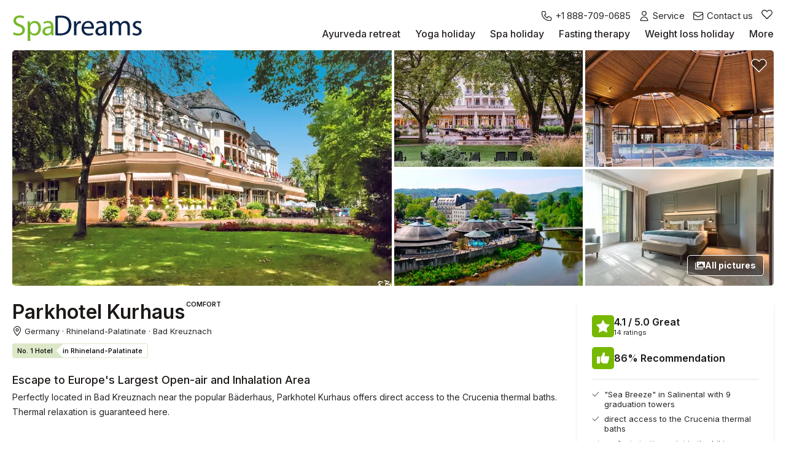

--- FILE ---
content_type: text/html; charset=utf-8
request_url: https://www.spadreams.com/hotel/parkhotel-kurhaus-bad-kreuznach-rhineland-palatinate-D44/
body_size: 77645
content:
<!DOCTYPE html><html lang="en-gb" class="overflow-x-hidden"><head><meta charSet="utf-8"/><meta name="viewport" content="width=device-width, initial-scale=1, interactive-widget=resizes-content"/><link rel="preload" href="/_next/static/media/8e9860b6e62d6359-s.p.woff2" as="font" crossorigin="" type="font/woff2"/><link rel="preload" href="/_next/static/media/e4af272ccee01ff0-s.p.woff2" as="font" crossorigin="" type="font/woff2"/><link rel="stylesheet" href="/_next/static/css/650aee434c85c6d4.css?dpl=dpl_DMNHXVQbiVsvgcV3aNGGYrjPERdm" data-precedence="next"/><link rel="stylesheet" href="/_next/static/css/479cf45c3d30ff79.css?dpl=dpl_DMNHXVQbiVsvgcV3aNGGYrjPERdm" data-precedence="next"/><link rel="stylesheet" href="/_next/static/css/60da4df77bf83247.css?dpl=dpl_DMNHXVQbiVsvgcV3aNGGYrjPERdm" data-precedence="next"/><link rel="stylesheet" href="/_next/static/css/0661250711320c34.css?dpl=dpl_DMNHXVQbiVsvgcV3aNGGYrjPERdm" data-precedence="next"/><link rel="stylesheet" href="/_next/static/css/ab915187901310d0.css?dpl=dpl_DMNHXVQbiVsvgcV3aNGGYrjPERdm" data-precedence="next"/><link rel="stylesheet" href="/_next/static/css/2dbd38df1217ec6c.css?dpl=dpl_DMNHXVQbiVsvgcV3aNGGYrjPERdm" data-precedence="next"/><link rel="stylesheet" href="/_next/static/css/658c390be5cae5c2.css?dpl=dpl_DMNHXVQbiVsvgcV3aNGGYrjPERdm" data-precedence="next"/><link rel="stylesheet" href="/_next/static/css/e2fafae6a7609739.css?dpl=dpl_DMNHXVQbiVsvgcV3aNGGYrjPERdm" data-precedence="next"/><link rel="preload" as="script" fetchPriority="low" href="/_next/static/chunks/webpack-36274078775abcdd.js?dpl=dpl_DMNHXVQbiVsvgcV3aNGGYrjPERdm"/><script src="/_next/static/chunks/4bd1b696-0e60595f3f5128dd.js?dpl=dpl_DMNHXVQbiVsvgcV3aNGGYrjPERdm" async=""></script><script src="/_next/static/chunks/4133-703b8160fb44016d.js?dpl=dpl_DMNHXVQbiVsvgcV3aNGGYrjPERdm" async=""></script><script src="/_next/static/chunks/main-app-f86d848dc5a1bcf4.js?dpl=dpl_DMNHXVQbiVsvgcV3aNGGYrjPERdm" async=""></script><script src="/_next/static/chunks/app/not-found-647b13dd4b8d33b6.js?dpl=dpl_DMNHXVQbiVsvgcV3aNGGYrjPERdm" async=""></script><script src="/_next/static/chunks/app/global-error-186abcd5841da945.js?dpl=dpl_DMNHXVQbiVsvgcV3aNGGYrjPERdm" async=""></script><script src="/_next/static/chunks/f815127c-9d08ed44aaaeb770.js?dpl=dpl_DMNHXVQbiVsvgcV3aNGGYrjPERdm" async=""></script><script src="/_next/static/chunks/2167-57d0c369e6bb537f.js?dpl=dpl_DMNHXVQbiVsvgcV3aNGGYrjPERdm" async=""></script><script src="/_next/static/chunks/5653-d0d19ddd66d29279.js?dpl=dpl_DMNHXVQbiVsvgcV3aNGGYrjPERdm" async=""></script><script src="/_next/static/chunks/3210-de62bd6ff450744f.js?dpl=dpl_DMNHXVQbiVsvgcV3aNGGYrjPERdm" async=""></script><script src="/_next/static/chunks/9218-924518e6b5f5738d.js?dpl=dpl_DMNHXVQbiVsvgcV3aNGGYrjPERdm" async=""></script><script src="/_next/static/chunks/4817-2ca68c7d670ba822.js?dpl=dpl_DMNHXVQbiVsvgcV3aNGGYrjPERdm" async=""></script><script src="/_next/static/chunks/278-bb88843c2e619287.js?dpl=dpl_DMNHXVQbiVsvgcV3aNGGYrjPERdm" async=""></script><script src="/_next/static/chunks/4038-7c1e084db158c26d.js?dpl=dpl_DMNHXVQbiVsvgcV3aNGGYrjPERdm" async=""></script><script src="/_next/static/chunks/app/protected/%5Blocale%5D/%5Bdomain%5D/%5Bcurrency%5D/%5Bagency%5D/%5Btestvariants%5D/%5Bpagetype%5D/(no-header-no-footer-layout-without-translations)/layout-f2bfcc77b81fef02.js?dpl=dpl_DMNHXVQbiVsvgcV3aNGGYrjPERdm" async=""></script><script src="/_next/static/chunks/af5852af-5310881253016125.js?dpl=dpl_DMNHXVQbiVsvgcV3aNGGYrjPERdm" async=""></script><script src="/_next/static/chunks/aaea2bcf-02ef2d6d0993ac3e.js?dpl=dpl_DMNHXVQbiVsvgcV3aNGGYrjPERdm" async=""></script><script src="/_next/static/chunks/98fe42c8-549b7099e9d4dde0.js?dpl=dpl_DMNHXVQbiVsvgcV3aNGGYrjPERdm" async=""></script><script src="/_next/static/chunks/1925-b6f6be8524fce720.js?dpl=dpl_DMNHXVQbiVsvgcV3aNGGYrjPERdm" async=""></script><script src="/_next/static/chunks/1057-d5f5e3a7c729c4db.js?dpl=dpl_DMNHXVQbiVsvgcV3aNGGYrjPERdm" async=""></script><script src="/_next/static/chunks/4395-2ee71cf2c7cfcffd.js?dpl=dpl_DMNHXVQbiVsvgcV3aNGGYrjPERdm" async=""></script><script src="/_next/static/chunks/3371-04aa963797812773.js?dpl=dpl_DMNHXVQbiVsvgcV3aNGGYrjPERdm" async=""></script><script src="/_next/static/chunks/7797-f9227107e5bee9f4.js?dpl=dpl_DMNHXVQbiVsvgcV3aNGGYrjPERdm" async=""></script><script src="/_next/static/chunks/3888-108840705ca9e304.js?dpl=dpl_DMNHXVQbiVsvgcV3aNGGYrjPERdm" async=""></script><script src="/_next/static/chunks/6699-05ea39969ce9375c.js?dpl=dpl_DMNHXVQbiVsvgcV3aNGGYrjPERdm" async=""></script><script src="/_next/static/chunks/1896-3c288bc9910d03fb.js?dpl=dpl_DMNHXVQbiVsvgcV3aNGGYrjPERdm" async=""></script><script src="/_next/static/chunks/7917-2e2f906800084f60.js?dpl=dpl_DMNHXVQbiVsvgcV3aNGGYrjPERdm" async=""></script><script src="/_next/static/chunks/app/protected/%5Blocale%5D/%5Bdomain%5D/%5Bcurrency%5D/%5Bagency%5D/%5Btestvariants%5D/%5Bpagetype%5D/(standard-layout)/hotel/%5BhotelName%5D/page-6d5c07927a0037da.js?dpl=dpl_DMNHXVQbiVsvgcV3aNGGYrjPERdm" async=""></script><link rel="preload" href="/cookieconsent-min.js" as="script"/><meta name="next-size-adjust" content=""/><meta name="theme-color" content="#ffffff"/><link rel="dns-prefetch" href="https://api.fitreisen.de"/><link rel="preconnect" href="https://api.fitreisen.de"/><link rel="dns-prefetch" href="https://assets.fitreisen.de"/><link rel="preconnect" href="https://assets.fitreisen.de"/><link rel="dns-prefetch" href="https://img.fitreisen.group"/><link rel="preconnect" href="https://img.fitreisen.group"/><link rel="apple-touch-icon" sizes="180x180" href="/images/favicon/spadreams.com/apple-touch-icon.png?2"/><link rel="icon" type="image/png" sizes="32x32" href="/images/favicon/spadreams.com/favicon-32x32.png?2"/><link rel="icon" type="image/png" sizes="16x16" href="/images/favicon/spadreams.com/favicon-16x16.png?2"/><link rel="mask-icon" href="/images/favicon/spadreams.com/safari-pinned-tab.svg?2" color="#77B800"/><link rel="shortcut icon" href="/images/favicon/spadreams.com/favicon.ico?2"/><meta name="msapplication-TileColor" content="#ffffff"/><meta name="msapplication-config" content="/images/favicon/spadreams.com/apple-touch-icon.png?2"/><title>Parkhotel Kurhaus - Wellness Retreats from $122</title><meta name="description" content="Book Parkhotel Kurhaus, Germany. Expert-led retreats with spa treatments &amp; wellness cuisine. Your time to recharge."/><meta name="generated" content="2025-12-24T13:47:17.977Z"/><link rel="canonical" href="https://www.spadreams.com/hotel/parkhotel-kurhaus-bad-kreuznach-rhineland-palatinate-D44/"/><link rel="alternate" hrefLang="de" href="https://www.fitreisen.de/hotel/parkhotel-kurhaus-bad-kreuznach-rheinland-pfalz-D44/"/><link rel="alternate" hrefLang="en" href="https://www.spadreams.com/hotel/parkhotel-kurhaus-bad-kreuznach-rhineland-palatinate-D44/"/><link rel="alternate" hrefLang="nl" href="https://www.spadreams.nl/hotel/parkhotel-kurhaus-bad-kreuznach-rijnland-palts-D44/"/><link rel="alternate" hrefLang="fr" href="https://www.spadreams.fr/hotel/parkhotel-kurhaus-bad-kreuznach-rhenanie-palatinat-D44/"/><link rel="alternate" hrefLang="es" href="https://www.spadreams.es/hotel/parkhotel-kurhaus-bad-kreuznach-renania-palatinado-D44/"/><link rel="alternate" hrefLang="it" href="https://www.spadreams.it/hotel/parkhotel-kurhaus-bad-kreuznach-renania-palatinato-D44/"/><link rel="alternate" hrefLang="pl" href="https://www.spadreams.pl/hotel/parkhotel-kurhaus-bad-kreuznach-wakacje-w-nadrenii-palatynaciebr-D44/"/><link rel="alternate" hrefLang="sv" href="https://www.spadreams.se/hotel/parkhotel-kurhaus-bad-kreuznach-rheinland-pfalz-D44/"/><link rel="alternate" hrefLang="x-default" href="https://www.fitreisen.de/hotel/parkhotel-kurhaus-bad-kreuznach-rheinland-pfalz-D44/"/><meta property="og:title" content="Parkhotel Kurhaus - Wellness Retreats from $122"/><meta property="og:description" content="Book Parkhotel Kurhaus, Germany. Expert-led retreats with spa treatments &amp; wellness cuisine. Your time to recharge."/><meta property="og:image" content="https://img.fitreisen.group/[base64]?signature=462eacd2202ac464ad048db978dfc78e60fd21b1cd44fcbd0402f4362f98b217"/><meta name="twitter:card" content="summary_large_image"/><meta name="twitter:title" content="Parkhotel Kurhaus - Wellness Retreats from $122"/><meta name="twitter:description" content="Book Parkhotel Kurhaus, Germany. Expert-led retreats with spa treatments &amp; wellness cuisine. Your time to recharge."/><meta name="twitter:image" content="https://img.fitreisen.group/[base64]?signature=462eacd2202ac464ad048db978dfc78e60fd21b1cd44fcbd0402f4362f98b217"/><script type="application/ld+json">{"@context":"https://schema.org","@type":"WebSite","name":"SpaDreams","url":"https://spadreams.com/"}</script><script type="application/ld+json">{"@context":"https://schema.org","@type":"Organization","url":"https://spadreams.com/","name":"SpaDreams","alternateName":"SpaDreams","logo":"https://spadreams.com/images/spadreams.com/logo.svg","contactPoint":{"@type":"ContactPoint","telephone":"+442080896036","contactType":"customer service"},"sameAs":["https://de.linkedin.com/company/spadreams","https://www.facebook.com/people/SpaDreamscom/100055161356336/","https://www.instagram.com/spadreams_com/","https://www.pinterest.com/spadreamsuk/"]}</script><script type="application/javascript">
                window.addEventListener('load', () => {
                  window.parent.postMessage({
                    message: 'fit-frame-loaded',
                    height: document.body.scrollHeight,
                  }, '*')

                  if (typeof ResizeObserver === 'function') {
                    var observer = new ResizeObserver(entries => {
                      var fullScreenBody = document.querySelector('body[fullscreen]')

                      if (fullScreenBody) {
                        return
                      }

                      for (const entry of entries) {
                        if (entry.target === document.body) {
                          window.parent.postMessage({
                            message: 'fit-frame-loaded',
                            height: document.body.scrollHeight,
                          }, '*')
                        }
                      }
                    })

                    observer.observe(document.body);
                  }
                });

                window.addEventListener('message', message => {
                  var fullScreenBody = document.querySelector('body[fullscreen]')

                  if (message.data.message === 'fit-frame-listiner-initialized') {
                    if (fullScreenBody) {
                      window.parent.postMessage({
                        message: 'full-screen-page-displayed',
                      }, '*')
                    } else {
                      window.parent.postMessage({
                        message: 'fit-frame-loaded',
                        height: document.body.scrollHeight,
                      }, '*')
                    }
                  }
                  if (message.data.message === 'fit-frame-update-size') {
                    if (fullScreenBody) {
                      window.parent.postMessage({
                        message: 'full-screen-page-displayed',
                      }, '*')
                    }
                  }
                })
          </script><style>
        html {
          font-family: 'Inter', 'Inter Fallback';
          --font-inter: 'Inter', 'Inter Fallback';
        }
      </style><meta name="sentry-trace" content="8f9bf4b1523d7c4a17d419944323320d-26abea20d723e4ce-1"/><meta name="baggage" content="sentry-environment=production,sentry-release=a9ea22005dd26c6ecf889c8f917403754716c895,sentry-public_key=6c2b7db247f34c6a954f95b8c9727950,sentry-trace_id=8f9bf4b1523d7c4a17d419944323320d,sentry-transaction=GET%20%2Fprotected%2F%5Blocale%5D%2F%5Bdomain%5D%2F%5Bcurrency%5D%2F%5Bagency%5D%2F%5Btestvariants%5D%2F%5Bpagetype%5D%2Fhotel%2F%5BhotelName%5D,sentry-sampled=true,sentry-sample_rand=0.5589419435160625,sentry-sample_rate=1"/><script src="/_next/static/chunks/polyfills-42372ed130431b0a.js?dpl=dpl_DMNHXVQbiVsvgcV3aNGGYrjPERdm" noModule=""></script></head><body data-theme="spadreams-com" class="min-w-[320px] antialiased"><a href="#main-content" class="skip-link sr-only focus:not-sr-only focus:relative focus:block focus:rounded-br-lg focus:bg-primary focus:p-3 focus:text-lg focus:text-white focus:shadow-lg focus:ring-2 focus:ring-white focus:ring-offset-2">Skip to main content</a><div class="flex flex-col bg-stone-50 min-h-screen"><!--$--><!--/$--><header id="header" class="z-10"><div class="z-20 flex w-full justify-center bg-white"><div class="flex w-full max-w-screen-xl flex-col items-center justify-center lg:mx-5 xl:mx-0"><div class="fix-mobile-header relative z-10 grid h-12 min-h-[48px] w-full max-w-screen-xl grid-cols-[auto,1fr,auto] items-center justify-between px-3 lg:mx-0 lg:mb-3 lg:mt-[6px] lg:h-[64px] lg:grid-cols-[auto_,_1fr] lg:px-5"><button aria-label="Open mobile navigation" class="no-tap-highlight relative flex h-[44px] w-[44px] flex-row items-center justify-center rounded-[100%] text-xl font-regular text-stone-800 active:bg-[#E3E3E3] lg:hidden" id="open-navbar"><svg xmlns="http://www.w3.org/2000/svg" fill="none" stroke-width="2" viewBox="0 0 24 24" class="inline-flex h-[44px] items-center justify-center stroke-stone-800 lg:w-[26px]"><path d="M4 6h16M4 12h16M4 18h16"></path></svg></button><div class="flex items-center justify-center md:ml-4 lg:ml-0"><a class="z-10 col-span-1 col-start-2 row-start-1 min-w-0 items-center text-white lg:col-start-1 lg:ml-0 lg:pl-0" aria-label="Home page" href="/"><svg xmlns="http://www.w3.org/2000/svg" viewBox="0 0 993 199" class="lg:h-[46px] lg:w-[228px] h-[34px] w-[140px] bg-white lg:translate-y-2 lg:-translate-x-2 fill-primary p-0.5"><path fill="#76b82a" d="M5.251 130.309c8.728 5.379 21.491 9.854 34.918 9.854 19.922 0 31.563-10.52 31.563-25.742 0-14.102-8.058-22.16-28.427-29.996C18.679 75.696 3.46 62.937 3.46 41.673c0-23.5 19.471-40.96 48.796-40.96 15.442 0 26.636 3.578 33.35 7.389l-5.369 15.895c-4.927-2.689-14.995-7.166-28.655-7.166-20.588 0-28.423 12.312-28.423 22.607 0 14.098 9.18 21.039 29.996 29.092 25.52 9.85 38.5 22.166 38.5 44.32 0 23.281-17.233 43.434-52.821 43.434-14.548 0-30.446-4.258-38.5-9.631zM112.903 81.064c0-13.873-.447-25.068-.894-35.363h17.68l.894 18.572h.446c8.059-13.205 20.816-21.035 38.5-21.035 26.189 0 45.889 22.16 45.889 55.059 0 38.947-23.724 58.191-49.243 58.191-14.325 0-26.864-6.264-33.354-17.012h-.447v58.875h-19.471zm19.475 28.879c0 2.906.446 5.598.893 8.059 3.583 13.654 15.447 23.053 29.549 23.053 20.816 0 32.903-17.01 32.903-41.863 0-21.709-11.413-40.287-32.233-40.287-13.427 0-25.961 9.623-29.767 24.395-.675 2.465-1.345 5.373-1.345 8.059zM295.535 154.035l-1.568-13.654h-.67c-6.044 8.504-17.68 16.117-33.131 16.117-21.932 0-33.126-15.443-33.126-31.117 0-26.189 23.277-40.516 65.132-40.291v-2.238c0-8.951-2.461-25.068-24.622-25.068-10.073 0-20.592 3.137-28.199 8.059l-4.476-12.979c8.952-5.82 21.937-9.631 35.588-9.631 33.131 0 41.185 22.605 41.185 44.318v40.516c0 9.398.447 18.576 1.792 25.963h-17.903v.006zm-2.912-55.285c-21.49-.447-45.884 3.363-45.884 24.402 0 12.752 8.505 18.797 18.578 18.797 14.098 0 23.054-8.953 26.189-18.133.67-2.016 1.117-4.246 1.117-6.262z"></path><g fill="#0c2448"><path d="M326.638 5.186c11.864-1.791 25.961-3.137 41.408-3.137 27.976 0 47.903 6.49 61.112 18.803 13.427 12.31 21.267 29.767 21.267 54.166 0 24.619-7.612 44.771-21.714 58.648-14.102 14.1-37.384 21.715-66.7 21.715-13.878 0-25.52-.68-35.369-1.797V5.186zm19.471 133.408c4.927.895 12.087 1.121 19.694 1.121 41.636 0 64.243-23.281 64.243-64.02.224-35.594-19.922-58.195-61.107-58.195-10.073 0-17.68.898-22.83 2.01zM470.319 79.502c0-12.764-.224-23.729-.894-33.797h17.233l.67 21.262h.893c4.927-14.549 16.792-23.723 30-23.723 2.232 0 3.801.223 5.592.67v18.572c-2.014-.445-4.023-.67-6.713-.67-13.885 0-23.724 10.52-26.417 25.291-.447 2.689-.894 5.82-.894 9.18v57.748h-19.471zM547.534 103.453c.451 26.637 17.461 37.602 37.16 37.602 14.098 0 22.602-2.461 29.99-5.596l3.354 14.102c-6.937 3.137-18.801 6.719-36.033 6.719-33.354 0-53.272-21.941-53.272-54.621s19.252-58.414 50.812-58.414c35.369 0 44.767 31.111 44.767 51.029 0 4.029-.456 7.166-.675 9.18h-76.103zm57.747-14.107c.224-12.533-5.146-32.004-27.306-32.004-19.924 0-28.65 18.354-30.219 32.004zM703.981 154.035l-1.568-13.654h-.675c-6.044 8.504-17.685 16.117-33.126 16.117-21.938 0-33.131-15.443-33.131-31.117 0-26.189 23.277-40.516 65.137-40.291v-2.238c0-8.951-2.461-25.068-24.623-25.068-10.072 0-20.592 3.137-28.203 8.059l-4.477-12.979c8.952-5.82 21.932-9.631 35.588-9.631 33.126 0 41.186 22.605 41.186 44.318v40.516c0 9.398.447 18.576 1.787 25.963h-17.895zm-2.908-55.285c-21.496-.447-45.894 3.363-45.894 24.402 0 12.752 8.505 18.797 18.573 18.797 14.102 0 23.053-8.953 26.193-18.133.67-2.016 1.117-4.246 1.117-6.262V98.747h.01zM747.167 75.021c0-11.189-.224-20.369-.897-29.316h17.237l.894 17.461h.675c6.045-10.297 16.116-19.922 34.021-19.922 14.776 0 25.967 8.951 30.665 21.709h.447c3.359-6.039 7.611-10.744 12.086-14.098 6.49-4.928 13.656-7.607 23.957-7.607 14.32 0 35.588 9.398 35.588 47v63.787h-19.252V92.711c0-20.816-7.611-33.35-23.5-33.35-11.195 0-19.928 8.281-23.283 17.9-.893 2.695-1.566 6.271-1.566 9.852v66.922h-19.242V89.123c0-17.232-7.607-29.768-22.607-29.768-12.311 0-21.262 9.85-24.402 19.693-1.117 2.918-1.562 6.268-1.562 9.631v65.355H747.17V75.02h-.004zM926.434 133.891c5.82 3.811 16.111 7.84 25.967 7.84 14.324 0 21.039-7.164 21.039-16.117 0-9.396-5.598-14.549-20.146-19.926-19.471-6.938-28.65-17.682-28.65-30.666 0-17.457 14.098-31.777 37.385-31.777 10.965 0 20.592 3.131 26.637 6.715l-4.928 14.32c-4.252-2.686-12.084-6.268-22.156-6.268-11.646 0-18.135 6.719-18.135 14.771 0 8.957 6.488 12.984 20.586 18.354 18.797 7.164 28.428 16.562 28.428 32.68 0 19.029-14.771 32.463-40.51 32.463-11.863 0-22.83-2.914-30.441-7.398z"></path></g></svg></a></div><nav id="desktop-navigation" aria-label="Desktop Navigation" class="fix-secondary-wrapper relative col-start-3 row-start-1 flex min-w-0 flex-col lg:col-start-2"><div class="lg:pt-[8px] right-0 top-0 mx-0 flex max-w-none justify-end space-x-3 text-sm font-medium text-stone-800 lg:pb-[2px]"><a href="tel:+18887090685" class="flex-row items-center space-x-1 hidden lg:flex" target="_blank" rel="noopener noreferrer" aria-label="+1 888-709-0685"><svg xmlns="http://www.w3.org/2000/svg" fill="none" stroke="currentColor" stroke-width="1.5" viewBox="0 0 24 24" class="h-[30px] stroke-stone-800 lg:h-[20px]"><path stroke-linecap="round" stroke-linejoin="round" d="M3 5a2 2 0 0 1 2-2h3.28a1 1 0 0 1 .948.684l1.498 4.493a1 1 0 0 1-.502 1.21l-2.257 1.13a11.04 11.04 0 0 0 5.516 5.516l1.13-2.257a1 1 0 0 1 1.21-.502l4.493 1.498a1 1 0 0 1 .684.949V19a2 2 0 0 1-2 2h-1C9.716 21 3 14.284 3 6z"></path></svg><div class="hidden font-regular lg:inline-block lg:text-md">+1 888-709-0685</div></a><a href="/service/" class="hidden flex-row items-center space-x-1 lg:flex" target="_blank" rel="noopener noreferrer" aria-label="Service"><svg xmlns="http://www.w3.org/2000/svg" fill="none" stroke="currentColor" stroke-width="1.5" viewBox="0 0 24 24" class="h-[20px] stroke-stone-800"><path stroke-linecap="round" stroke-linejoin="round" d="M16 7a4 4 0 1 1-8 0 4 4 0 0 1 8 0m-4 7a7 7 0 0 0-7 7h14a7 7 0 0 0-7-7"></path></svg><div class="hidden font-regular lg:inline-block lg:text-md">Service</div></a><a href="https://yourtrip.typeform.com/to/jeIiwc5C" aria-label="Contact us" target="_blank" rel="noopener noreferrer" class="flex-row items-center space-x-1 flex"><svg xmlns="http://www.w3.org/2000/svg" fill="none" stroke="currentColor" stroke-width="1.5" viewBox="0 0 24 24" class="h-[32px] stroke-stone-800 lg:h-[20px]"><path stroke-linecap="round" stroke-linejoin="round" d="m3 8 7.89 5.26a2 2 0 0 0 2.22 0L21 8M5 19h14a2 2 0 0 0 2-2V7a2 2 0 0 0-2-2H5a2 2 0 0 0-2 2v10a2 2 0 0 0 2 2"></path></svg><div class="hidden font-regular lg:inline-block lg:text-md">Contact us</div></a><li class="no-tap-highlight mx-0 mb-0 flex cursor-pointer items-center lg:hidden"><a href="https://wa.me/4915563009027?text=Hi%2C%20I%20am%20interested%20in%20this%20offer%3A%20" aria-label="WhatsApp" target="_blank" rel="noopener noreferrer" class="flex flex-row items-center space-x-1"><svg aria-hidden="true" focusable="false" data-prefix="fab" data-icon="whatsapp" class="svg-inline--fa fa-whatsapp h-[30px] w-[30px] text-stone-800" role="img" xmlns="http://www.w3.org/2000/svg" viewBox="0 0 448 512"><path fill="currentColor" d="M380.9 97.1C339 55.1 283.2 32 223.9 32c-122.4 0-222 99.6-222 222 0 39.1 10.2 77.3 29.6 111L0 480l117.7-30.9c32.4 17.7 68.9 27 106.1 27h.1c122.3 0 224.1-99.6 224.1-222 0-59.3-25.2-115-67.1-157zm-157 341.6c-33.2 0-65.7-8.9-94-25.7l-6.7-4-69.8 18.3L72 359.2l-4.4-7c-18.5-29.4-28.2-63.3-28.2-98.2 0-101.7 82.8-184.5 184.6-184.5 49.3 0 95.6 19.2 130.4 54.1 34.8 34.9 56.2 81.2 56.1 130.5 0 101.8-84.9 184.6-186.6 184.6zm101.2-138.2c-5.5-2.8-32.8-16.2-37.9-18-5.1-1.9-8.8-2.8-12.5 2.8-3.7 5.6-14.3 18-17.6 21.8-3.2 3.7-6.5 4.2-12 1.4-32.6-16.3-54-29.1-75.5-66-5.7-9.8 5.7-9.1 16.3-30.3 1.8-3.7.9-6.9-.5-9.7-1.4-2.8-12.5-30.1-17.1-41.2-4.5-10.8-9.1-9.3-12.5-9.5-3.2-.2-6.9-.2-10.6-.2-3.7 0-9.7 1.4-14.8 6.9-5.1 5.6-19.4 19-19.4 46.3 0 27.3 19.9 53.7 22.6 57.4 2.8 3.7 39.1 59.7 94.8 83.8 35.2 15.2 49 16.5 66.6 13.9 10.7-1.6 32.8-13.4 37.4-26.4 4.6-13 4.6-24.1 3.2-26.4-1.3-2.5-5-3.9-10.5-6.6z"></path></svg></a></li><button class="no-tap-highlight relative mx-0 mb-0 translate-y-[-1px] cursor-pointer items-center pr-[12px] lg:translate-y-[3px] lg:pr-0 hidden lg:block" id="like-click-container" aria-label="to the bookmarked hotels"><div class="relative" id="like-click-container"><svg xmlns="http://www.w3.org/2000/svg" fill="none" stroke="#292929" stroke-width="1.5" viewBox="0 0 24 24" class="h-[30px] w-[30px] bg-cover stroke-stone-800 lg:h-[22px] lg:w-[22px] lg:translate-y-[-6px]"><path stroke-linecap="round" stroke-linejoin="round" d="M4.318 6.318a4.5 4.5 0 0 0 0 6.364L12 20.364l7.682-7.682a4.5 4.5 0 0 0-6.364-6.364L12 7.636l-1.318-1.318a4.5 4.5 0 0 0-6.364 0"></path></svg></div></button></div><ul class="right-2 hidden max-w-none justify-end text-lg font-medium text-stone-800 lg:flex"><li class="mr-6 whitespace-nowrap last:mr-0"><a href="/ayurveda/ayurveda-retreat/">Ayurveda retreat</a></li><li class="mr-6 whitespace-nowrap last:mr-0"><a href="/yoga/yoga-holiday/">Yoga holiday</a></li><li class="mr-6 whitespace-nowrap last:mr-0"><a href="/spa/spa-holiday/">Spa holiday</a></li><li class="mr-6 whitespace-nowrap last:mr-0"><a href="/fasting/fasting-therapy/">Fasting therapy</a></li><li class="mr-6 whitespace-nowrap last:mr-0"><a href="/weight-loss/weight-loss-holiday/">Weight loss holiday</a></li><li class="mr-6 whitespace-nowrap last:mr-0"><a href="/travel-categories/">More</a></li></ul></nav></div></div></div><!--$--><!--/$--></header><main id="main-content" class="flex h-full flex-grow flex-col bg-stone-50"><div class=""><div class="last:mb-0 mb-0 bg-white"><div class="mx-auto max-w-screen-xl px-5 pb-6"><!--$--><div class="relative grid h-72 w-full grid-rows-2 gap-1 overflow-hidden rounded-md sm:grid-cols-3 md:h-96 md:grid-cols-4"><div class="absolute right-2 top-2 z-10 flex"><button class="no-tap-highlight z-30 h-8 w-8 cursor-pointer" aria-label="Bookmark this Hotel: Parkhotel Kurhaus"><svg xmlns="http://www.w3.org/2000/svg" class="stoke-2 ease-in fill-black/40 h-8 w-8" viewBox="0 0 24 24" stroke="white"><path stroke-linecap="round" stroke-linejoin="round" class="stroke-1" d="M4.318 6.318a4.5 4.5 0 000 6.364L12 20.364l7.682-7.682a4.5 4.5 0 00-6.364-6.364L12 7.636l-1.318-1.318a4.5 4.5 0 00-6.364 0z"></path></svg></button></div><div class="relative  col-span-4 row-span-4 block sm:col-span-2 sm:row-span-2"><picture><source media="(max-width: 319px)" srcSet="https://img.fitreisen.group/[base64]?signature=9f51c5151e816cd5408ec6a30562cae092b693710dbc45268c81c2919fa466fb, https://img.fitreisen.group/[base64]?signature=548ca7c89e6bc5085f90b5ad977f6acb9a87fa8d4a83a6ce2c5c4f35b7e29754 1.5x, https://img.fitreisen.group/[base64]?signature=89f4efc650ac75e03d808d563a618e7ed9e532cfd799d00da13f027323875999 2x, https://img.fitreisen.group/[base64]?signature=2ad8c1e922cfa748add4c4a5eedc212a352313c8ebdc2f572dc59f90dd3d9572 3x, https://img.fitreisen.group/[base64]?signature=7dd00efe6000fb5c251e23504d6069e95337f41b5230ab2fc4591e6d19f977c3 4x"/><source media="(min-width: 320px) and (max-width: 359px)" srcSet="https://img.fitreisen.group/[base64]?signature=c5d0ab3801da87e1030b3978c32ec7d4a02c18e20ceb846eb925a0c75bb06567, https://img.fitreisen.group/[base64]?signature=83dba6a10766f4217d55dc690cb998c7ae0cb790f595fa29e8d3ae9dc8f9f513 1.5x, https://img.fitreisen.group/[base64]?signature=dbdd2447809f193e1049654e5a73cefe19c97e424376916eef3c0566dbfbfe0f 2x, https://img.fitreisen.group/[base64]?signature=c796e98fc0a3b1dac9da07a8000c3c83ef4ee229ed71390695ef72c5be97623a 3x, https://img.fitreisen.group/[base64]?signature=0169247e491ce5fae47f15013397d6cf435df17d9d115d3bc04034bb252c951f 4x"/><source media="(min-width: 360px) and (max-width: 398px)" srcSet="https://img.fitreisen.group/[base64]?signature=f7fbba70362bf314e80e32fd5a2f707fe7819d666bd027ef56b1b1abaae2dd4d, https://img.fitreisen.group/[base64]?signature=25d5944c8b7aef130b923201ff0a7cff5491b7db072302b6eccfe9c0634bf3c9 1.5x, https://img.fitreisen.group/[base64]?signature=52db78fd7e590ff9c9a4095fda81921c49e581b8717f54b978707cfedb9935dd 2x, https://img.fitreisen.group/[base64]?signature=62c8064f5333ef0ac8c03a92e1b4e0ea1ecdd012aaaae7bfe772dbc51a0bf960 3x, https://img.fitreisen.group/[base64]?signature=fe4eecb64a0d19572cc537a4f367adf9091034c95e958f2cbba86a8a254c581d 4x"/><source media="(min-width: 399px) and (max-width: 437px)" srcSet="https://img.fitreisen.group/[base64]?signature=d120769cdb2227c7d4c628d43d75de95ae3a510cb3552b9925b83f5f71ce5ba8, https://img.fitreisen.group/[base64]?signature=9e96907fd2b02c592ba2316a5b829a1a403c82955abef174c889cf1bab6a794e 1.5x, https://img.fitreisen.group/[base64]?signature=5fdf752e62b7cf86ed7001b63768c4f97d8da1a262c7bea6daa6dfca664a8ced 2x, https://img.fitreisen.group/[base64]?signature=028ba1ae2677552dc005cc6100eed72d88a3547c4284dca0c92a33efda338063 3x, https://img.fitreisen.group/[base64]?signature=90b11ffa26fa007c77efcc3bf90667dfa4f92bce5b778b392e73aa71eebbf930 4x"/><source media="(min-width: 438px) and (max-width: 476px)" srcSet="https://img.fitreisen.group/[base64]?signature=2b833641498e2442abdb4d60106428ec11331c133543cbee74f4687bf2b323b4, https://img.fitreisen.group/[base64]?signature=ceb7ccbb5014ee4b8f859bbd1367bc4c1ab1bd3f0f6235682920a1164f347337 1.5x, https://img.fitreisen.group/[base64]?signature=4a6eecb97fa56f85490f70f9b382057f752ffcb87f9fac6336e628ac66985721 2x, https://img.fitreisen.group/[base64]?signature=6cdf92ab0219433d0750d7eda2917f93a69085d93de44a57cd36517aca7303ef 3x, https://img.fitreisen.group/[base64]?signature=335cf8d7fe9c2563ac5ebbf4c2c684bf019672e52bd7c0562dcfc1289dbe5528 4x"/><source media="(min-width: 477px) and (max-width: 515px)" srcSet="https://img.fitreisen.group/[base64]?signature=1e83a23da0b0192447c8eea3e0affeef533a2bbbfa01d88d02022f2e89d82252, https://img.fitreisen.group/[base64]?signature=dd6aaca0cb5d6d52e59d7c1c2e0a38b922190659aed6361ff93f8eaba9d692c6 1.5x, https://img.fitreisen.group/[base64]?signature=ef2b78a7d7e1a672378f6a87611475e2637f02127a558295c70eaeb210a8bf3b 2x, https://img.fitreisen.group/[base64]?signature=179e3c97e6eb56455fd7babd2f7f50706b11b197e1b2f3a59a5ebbaa012f0799 3x, https://img.fitreisen.group/[base64]?signature=da3a07b69d405411ed81aaf23303d5791506136765004fb1cbbe30a62945a176 4x"/><source media="(min-width: 516px) and (max-width: 554px)" srcSet="https://img.fitreisen.group/[base64]?signature=7164fce20eb6714fc993384552180538983f7f86cb82b1e3c5244a95ef06ad01, https://img.fitreisen.group/[base64]?signature=88d949e8975e3136b2e237c328917dedc490266471f8ae5f6dda4c432803c20d 1.5x, https://img.fitreisen.group/[base64]?signature=37ae34b882911c833255f2c33bedbee5d263a6cff5cc053dd39dfb566da19530 2x, https://img.fitreisen.group/[base64]?signature=5b7476cd60bb725a17ecc340e1778247a9fdfd68146f40fbd49be563d091de3f 3x, https://img.fitreisen.group/[base64]?signature=13af6ba8b8ca11340bca0f5f293c548fc30f32874b48b1e55291fac4d401f5b0 4x"/><source media="(min-width: 555px) and (max-width: 593px)" srcSet="https://img.fitreisen.group/[base64]?signature=822d113316188991f24ac15cc49a2b282b51dda46cc2034374f3f3ed5d126b09, https://img.fitreisen.group/[base64]?signature=c6efdf90b72aae60de06f8b5fe8be64079bfc2b13c8cd082633a3baa9ad1c7e7 1.5x, https://img.fitreisen.group/[base64]?signature=3118eab657d97835cbab353aec87a6999d0b8ef80cbcac8dc39b5bdc0ef3fa7b 2x, https://img.fitreisen.group/[base64]?signature=e7298946f50801e5d9050c1e78902cca219c0d47bd44195f9167859cfa87d173 3x, https://img.fitreisen.group/[base64]?signature=9596855cc74da50985ad34472244563f516bdb6e29e19ede4c4a762968562778 4x"/><source media="(min-width: 594px) and (max-width: 639px)" srcSet="https://img.fitreisen.group/[base64]?signature=b07ffb21b4d7240e32c86c697fba6eae85da8e054b51bfd283648119bb768b76, https://img.fitreisen.group/[base64]?signature=44ba1822868aef3e18e1cb6c079b05fe7a4161bfea5bc251dde35ee76e1e739c 1.5x, https://img.fitreisen.group/[base64]?signature=e346b4b1290dd79d6a98f9fb9d51ef5d49817c6d19a68775bc4173098ef9d706 2x, https://img.fitreisen.group/[base64]?signature=785076cb42341bfb13e04de09fafd03656b0fe5e010c52242a63b2b07c29053c 3x, https://img.fitreisen.group/[base64]?signature=f18082f6a86dfe4d92cc8c9865ed2600a6e690d77a47e2e28ab56189c316313a 4x"/><source media="(min-width: 640px) and (max-width: 682px)" srcSet="https://img.fitreisen.group/[base64]?signature=f937b23213d7035e0d9cbe300e30db6dff87106825ea22b22a574a0d0cadf381, https://img.fitreisen.group/[base64]?signature=798f58e870a946cb58dec3f1fc6e27734872e940a7894063f34a616f37b85b48 1.5x, https://img.fitreisen.group/[base64]?signature=6b6e0b0e5bd0badb6d84b92c550d638ba64e2d616c884b8950c4e45f485ce8ae 2x, https://img.fitreisen.group/[base64]?signature=929915ed820c4e7d5a7c9ccb6afd8dd765d740f693d214f85d24f11928773493 3x, https://img.fitreisen.group/[base64]?signature=67394accac068a5af15b98f7c5ddd33994bee5ecb3213663336e283cafa2997c 4x"/><source media="(min-width: 683px) and (max-width: 724px)" srcSet="https://img.fitreisen.group/[base64]?signature=708fd41bf9847ba4ce0e90486e4fbde68d16c22ea3f30f893a8c17807f024186, https://img.fitreisen.group/[base64]?signature=a3a2519477a1312af65b4b7f7b3f7fb9ad826a24ceea54c9c6bb482265beb2fa 1.5x, https://img.fitreisen.group/[base64]?signature=dfd75c099654840657260c1fd5ed52d7e15500368a7e1f4bd1166bf13c90c348 2x, https://img.fitreisen.group/[base64]?signature=62b1534a5e2d60e620c4e2de4ebb606b29749d6913e93bb85512277ed40ca51d 3x, https://img.fitreisen.group/[base64]?signature=bd962d7ee8c9f0378672a2f2499dddd0a2aec8274167a9e26bbcbb81e9fb68cf 4x"/><source media="(min-width: 725px) and (max-width: 767px)" srcSet="https://img.fitreisen.group/[base64]?signature=9537d352401e30f9233d2963d5800f2f8c81ba19caa7111ec393f85d64dc7c8d, https://img.fitreisen.group/[base64]?signature=601652037a7e87f2ecd5ff90e4a009a69dd52f0f9c13866517e128ffc5274a06 1.5x, https://img.fitreisen.group/[base64]?signature=2cfeaa2a75cfc713b9f92bed49706c99c911a3754bcb0872a40aa31abdd1cd82 2x, https://img.fitreisen.group/[base64]?signature=98e9ff87c87c2cc40f1fb0a8e7f40da65b503bf9cd7f1932e60ad78e6116fd6a 3x, https://img.fitreisen.group/[base64]?signature=c72867a2cf657d978c17ae98684ef80a25f9e4c867232727060ffcdbe287d51d 4x"/><source media="(min-width: 768px) and (max-width: 853px)" srcSet="https://img.fitreisen.group/[base64]?signature=c14582c86f7bbb1258c140e69ac6a67fe57bf4f59d5279aa55daa8c15c6751f4, https://img.fitreisen.group/[base64]?signature=b1779346df84e463ffa013385b5c5c8e063c25dcdcb76dbd8ba633d061320476 1.5x, https://img.fitreisen.group/[base64]?signature=7ecb2184ea615731394634fb79dd7336a7fb60b15128a7673f8547c23edae5c1 2x, https://img.fitreisen.group/[base64]?signature=82639d7cf15063739abe350343d9d48b5ca69816937dd8e8e1c8a5a5b2479d79 3x, https://img.fitreisen.group/[base64]?signature=e6befa68c954951533a4d1191ff8d2edf8990b1af30ced7e40a297c30f0bccaf 4x"/><source media="(min-width: 854px) and (max-width: 938px)" srcSet="https://img.fitreisen.group/[base64]?signature=913ed06ef54a8ca8439b8abbc96e2d4d102c214a9b3d902b3935ea0fc2f8c054, https://img.fitreisen.group/[base64]?signature=34f12de3b37d1550a6a459bce020c83476a2e430cb2603849764da74324acbc3 1.5x, https://img.fitreisen.group/[base64]?signature=425ac6f8279550866c89c1846f1ab01afcc1a3f6ca981ed8e1d9ffbbf010717e 2x, https://img.fitreisen.group/[base64]?signature=902a9903387ec889e7a9085db3e43d96d6bc25cd62ac696a871fb0f834cb07a2 3x, https://img.fitreisen.group/[base64]?signature=f18b90bb396d5a2df4069dc48f415facc40a1a0c0561c87f95c74cc8ba0cfb28 4x"/><source media="(min-width: 939px) and (max-width: 1023px)" srcSet="https://img.fitreisen.group/[base64]?signature=6b351fd82dd12ef2654a268cef0c3195bf99116be1b8416b6fb4dae402acac98, https://img.fitreisen.group/[base64]?signature=1880d5a9ef5fc6f18a73e35aac97d191f479625ccbe348bb8fabfd72b18ee19d 1.5x, https://img.fitreisen.group/[base64]?signature=54117f581d460e61128071e4ef8b8983ef1d403a45e56ede3b312ee2b5c36804 2x, https://img.fitreisen.group/[base64]?signature=5d28cc52883cc82c9c95d001564104930409650e332cd070487d8eb33e65f644 3x, https://img.fitreisen.group/[base64]?signature=01447e71d0cc865c9ca286371603113dafab883b995dfe1344dffeefe9ce1567 4x"/><source media="(min-width: 1024px) and (max-width: 1151px)" srcSet="https://img.fitreisen.group/[base64]?signature=663e082ce47cfc481d0791cbf4b763737ab5f1a0005333c1b4983fa1b36720e9, https://img.fitreisen.group/[base64]?signature=2bb3f9b9be7670fb6bb664aaf171ea9e48cafb37461730eb359cfdfde139399c 1.5x, https://img.fitreisen.group/[base64]?signature=02641c0143a529984b1c1cbcefb7db588ee4f9c383723faa8fdf88702659188d 2x, https://img.fitreisen.group/[base64]?signature=af222a98d4a95815d6f4896035e75e36db90a119035fbeb7b340da2525d7c2d5 3x, https://img.fitreisen.group/[base64]?signature=0ec3d53cbc149f3049ee8251b586ba01097513ff96a863d7627197196dc34578 4x"/><source media="(min-width: 1152px) and (max-width: 1279px)" srcSet="https://img.fitreisen.group/[base64]?signature=8f39e4ee46354347f73bdee12e991c31208c877cf8f8e06ab76745c9af1d2478, https://img.fitreisen.group/[base64]?signature=3839bb5a90c401ae576c34fb71310588f41dd5b0b0c53121bcb2dcb856e008b5 1.5x, https://img.fitreisen.group/[base64]?signature=86b3bc2d2627efbc4e437735a9e9b1fba61c779f9624fe24ce2c4fc597c6d724 2x, https://img.fitreisen.group/[base64]?signature=2196662966e4f6c9d6d8bdfc8db166d373b837d59bdb65dbd2b9f0c8a6ecdf1a 3x, https://img.fitreisen.group/[base64]?signature=0176856a4e42b701f267ed782667ef9f02fb9fedf80e069401a0abc89156680d 4x"/><source media="(min-width: 1279px)" srcSet="https://img.fitreisen.group/[base64]?signature=4651fe6f036c0a07def9e302999015f74eb8c154ae587926f4f76d39e35598e6, https://img.fitreisen.group/[base64]?signature=31cd6c4ce7f8a423452e1d93f570d6574d0d8352b4a1c470de7905575f53fb9f 1.5x, https://img.fitreisen.group/[base64]?signature=bb176b0ee72e33384f0d69bff3282104c036970bf12c768293ec821ead0281d8 2x, https://img.fitreisen.group/[base64]?signature=3f530e877ec28a2cf8007ac152c4e3c207f7d21111ea69646f525d5634ef9a02 3x, https://img.fitreisen.group/[base64]?signature=8175105f1a97f8a3beda96609b269cbf87a4f665e240a3ab22d4f58f545ca803 4x"/><img decoding="async" alt="Parkhotel Kurhaus - Image 1" class="relative rounded-none h-full max-h-full w-full max-w-full cursor-pointer object-cover" src="https://img.fitreisen.group/[base64]?signature=4651fe6f036c0a07def9e302999015f74eb8c154ae587926f4f76d39e35598e6" loading="eager" fetchPriority="high"/></picture></div><div class="relative  hidden md:col-span-1 md:row-span-1 md:block hidden sm:block"><picture><source media="(max-width: 319px)" srcSet="https://img.fitreisen.group/[base64]?signature=9fac7b628d0e0836c0c28aa2e801551c3a87cb0e7f560a1e099a00162e742dac, https://img.fitreisen.group/[base64]?signature=f42433c72fcd56268b0aa7f0fea002ef58d7abfcd15705601caa9285a49e4484 1.5x, https://img.fitreisen.group/[base64]?signature=f42433c72fcd56268b0aa7f0fea002ef58d7abfcd15705601caa9285a49e4484 2x, https://img.fitreisen.group/[base64]?signature=c0acb0286b1387b08354dc5e955d12a0cabb2f256c2ebaa9df40fd9f02083fa8 3x, https://img.fitreisen.group/[base64]?signature=72b21395044c242424fede192c5cb593be83b7d00c932a8fd357b7542ba6560f 4x"/><source media="(min-width: 320px) and (max-width: 359px)" srcSet="https://img.fitreisen.group/[base64]?signature=9fac7b628d0e0836c0c28aa2e801551c3a87cb0e7f560a1e099a00162e742dac, https://img.fitreisen.group/[base64]?signature=f42433c72fcd56268b0aa7f0fea002ef58d7abfcd15705601caa9285a49e4484 1.5x, https://img.fitreisen.group/[base64]?signature=f42433c72fcd56268b0aa7f0fea002ef58d7abfcd15705601caa9285a49e4484 2x, https://img.fitreisen.group/[base64]?signature=c0acb0286b1387b08354dc5e955d12a0cabb2f256c2ebaa9df40fd9f02083fa8 3x, https://img.fitreisen.group/[base64]?signature=72b21395044c242424fede192c5cb593be83b7d00c932a8fd357b7542ba6560f 4x"/><source media="(min-width: 360px) and (max-width: 398px)" srcSet="https://img.fitreisen.group/[base64]?signature=9fac7b628d0e0836c0c28aa2e801551c3a87cb0e7f560a1e099a00162e742dac, https://img.fitreisen.group/[base64]?signature=f42433c72fcd56268b0aa7f0fea002ef58d7abfcd15705601caa9285a49e4484 1.5x, https://img.fitreisen.group/[base64]?signature=f42433c72fcd56268b0aa7f0fea002ef58d7abfcd15705601caa9285a49e4484 2x, https://img.fitreisen.group/[base64]?signature=c0acb0286b1387b08354dc5e955d12a0cabb2f256c2ebaa9df40fd9f02083fa8 3x, https://img.fitreisen.group/[base64]?signature=72b21395044c242424fede192c5cb593be83b7d00c932a8fd357b7542ba6560f 4x"/><source media="(min-width: 399px) and (max-width: 437px)" srcSet="https://img.fitreisen.group/[base64]?signature=9fac7b628d0e0836c0c28aa2e801551c3a87cb0e7f560a1e099a00162e742dac, https://img.fitreisen.group/[base64]?signature=f42433c72fcd56268b0aa7f0fea002ef58d7abfcd15705601caa9285a49e4484 1.5x, https://img.fitreisen.group/[base64]?signature=f42433c72fcd56268b0aa7f0fea002ef58d7abfcd15705601caa9285a49e4484 2x, https://img.fitreisen.group/[base64]?signature=c0acb0286b1387b08354dc5e955d12a0cabb2f256c2ebaa9df40fd9f02083fa8 3x, https://img.fitreisen.group/[base64]?signature=72b21395044c242424fede192c5cb593be83b7d00c932a8fd357b7542ba6560f 4x"/><source media="(min-width: 438px) and (max-width: 476px)" srcSet="https://img.fitreisen.group/[base64]?signature=9fac7b628d0e0836c0c28aa2e801551c3a87cb0e7f560a1e099a00162e742dac, https://img.fitreisen.group/[base64]?signature=f42433c72fcd56268b0aa7f0fea002ef58d7abfcd15705601caa9285a49e4484 1.5x, https://img.fitreisen.group/[base64]?signature=f42433c72fcd56268b0aa7f0fea002ef58d7abfcd15705601caa9285a49e4484 2x, https://img.fitreisen.group/[base64]?signature=c0acb0286b1387b08354dc5e955d12a0cabb2f256c2ebaa9df40fd9f02083fa8 3x, https://img.fitreisen.group/[base64]?signature=72b21395044c242424fede192c5cb593be83b7d00c932a8fd357b7542ba6560f 4x"/><source media="(min-width: 477px) and (max-width: 515px)" srcSet="https://img.fitreisen.group/[base64]?signature=9fac7b628d0e0836c0c28aa2e801551c3a87cb0e7f560a1e099a00162e742dac, https://img.fitreisen.group/[base64]?signature=f42433c72fcd56268b0aa7f0fea002ef58d7abfcd15705601caa9285a49e4484 1.5x, https://img.fitreisen.group/[base64]?signature=f42433c72fcd56268b0aa7f0fea002ef58d7abfcd15705601caa9285a49e4484 2x, https://img.fitreisen.group/[base64]?signature=c0acb0286b1387b08354dc5e955d12a0cabb2f256c2ebaa9df40fd9f02083fa8 3x, https://img.fitreisen.group/[base64]?signature=72b21395044c242424fede192c5cb593be83b7d00c932a8fd357b7542ba6560f 4x"/><source media="(min-width: 516px) and (max-width: 554px)" srcSet="https://img.fitreisen.group/[base64]?signature=9fac7b628d0e0836c0c28aa2e801551c3a87cb0e7f560a1e099a00162e742dac, https://img.fitreisen.group/[base64]?signature=f42433c72fcd56268b0aa7f0fea002ef58d7abfcd15705601caa9285a49e4484 1.5x, https://img.fitreisen.group/[base64]?signature=f42433c72fcd56268b0aa7f0fea002ef58d7abfcd15705601caa9285a49e4484 2x, https://img.fitreisen.group/[base64]?signature=c0acb0286b1387b08354dc5e955d12a0cabb2f256c2ebaa9df40fd9f02083fa8 3x, https://img.fitreisen.group/[base64]?signature=72b21395044c242424fede192c5cb593be83b7d00c932a8fd357b7542ba6560f 4x"/><source media="(min-width: 555px) and (max-width: 593px)" srcSet="https://img.fitreisen.group/[base64]?signature=9fac7b628d0e0836c0c28aa2e801551c3a87cb0e7f560a1e099a00162e742dac, https://img.fitreisen.group/[base64]?signature=f42433c72fcd56268b0aa7f0fea002ef58d7abfcd15705601caa9285a49e4484 1.5x, https://img.fitreisen.group/[base64]?signature=f42433c72fcd56268b0aa7f0fea002ef58d7abfcd15705601caa9285a49e4484 2x, https://img.fitreisen.group/[base64]?signature=c0acb0286b1387b08354dc5e955d12a0cabb2f256c2ebaa9df40fd9f02083fa8 3x, https://img.fitreisen.group/[base64]?signature=72b21395044c242424fede192c5cb593be83b7d00c932a8fd357b7542ba6560f 4x"/><source media="(min-width: 594px) and (max-width: 639px)" srcSet="https://img.fitreisen.group/[base64]?signature=9fac7b628d0e0836c0c28aa2e801551c3a87cb0e7f560a1e099a00162e742dac, https://img.fitreisen.group/[base64]?signature=f42433c72fcd56268b0aa7f0fea002ef58d7abfcd15705601caa9285a49e4484 1.5x, https://img.fitreisen.group/[base64]?signature=f42433c72fcd56268b0aa7f0fea002ef58d7abfcd15705601caa9285a49e4484 2x, https://img.fitreisen.group/[base64]?signature=c0acb0286b1387b08354dc5e955d12a0cabb2f256c2ebaa9df40fd9f02083fa8 3x, https://img.fitreisen.group/[base64]?signature=72b21395044c242424fede192c5cb593be83b7d00c932a8fd357b7542ba6560f 4x"/><source media="(min-width: 640px) and (max-width: 682px)" srcSet="https://img.fitreisen.group/[base64]?signature=157552accff5405442becb66a6f1d6b7a630fcff4aac9cb2ab50f53d54a95144, https://img.fitreisen.group/[base64]?signature=b2f2b9b133e8f3f9d9bd5677f970c2dc8ea50c28b4b3ef4be0204989e37dd71c 1.5x, https://img.fitreisen.group/[base64]?signature=45594e15bdbbe0763183447aa1bf307c1402d0af3718d8940a4aa35af6437fd8 2x, https://img.fitreisen.group/[base64]?signature=741826f332ac058183c155c45ba2d95256596efccb0526e10d96b50427a18e84 3x, https://img.fitreisen.group/[base64]?signature=801a2217d853befaa78a8782fafac2ce835e82614c7dfed59d7d8ab2e1a6774f 4x"/><source media="(min-width: 683px) and (max-width: 724px)" srcSet="https://img.fitreisen.group/[base64]?signature=71731adba975b37cfa914130e11615126875b47b13bf5e61b0ca03fac7d3e269, https://img.fitreisen.group/[base64]?signature=f13792166b7987f407f61cfcaca01aa1382502148c52ff6030b7f1f0393eb8c6 1.5x, https://img.fitreisen.group/[base64]?signature=86a8c74f47c0e835439651b7129b30664c4ca38ef45257b6603256fe8b1e13da 2x, https://img.fitreisen.group/[base64]?signature=278933f1a487a39bd2b4b8c55ff814e81c0818560cffa660fceab027a2e5a806 3x, https://img.fitreisen.group/[base64]?signature=441eff86c978245285f90c7ed5afb6c0a97c0f4c2080a24d3b94bac2840fed7c 4x"/><source media="(min-width: 725px) and (max-width: 767px)" srcSet="https://img.fitreisen.group/[base64]?signature=3e2c80cea63f0fbd888135a8707ea61651c4cd66a9e5b38625f7766c7329fc93, https://img.fitreisen.group/[base64]?signature=f07619e674257268c751495a522d9d4cae3e25bd5428c5cd590395c986239ad2 1.5x, https://img.fitreisen.group/[base64]?signature=d829302f40db8a347da294353027380dc2ac59841a7b4dd71291ddab8c4f088b 2x, https://img.fitreisen.group/[base64]?signature=c11d40e0e54a14e0a9fa0ecd26f3b9ebe7cbecba84bbc55b3ca11beb338e689f 3x, https://img.fitreisen.group/[base64]?signature=2b886f7b3688aae96f2daa473525308ff8e2527c15203bfcc54c9e21b567e23e 4x"/><source media="(min-width: 768px) and (max-width: 853px)" srcSet="https://img.fitreisen.group/[base64]?signature=628362a1d8d7e4e29d3c100f39c4cb48cbe48e7417936f2732af51b3b4e6e268, https://img.fitreisen.group/[base64]?signature=d84fddfe58f081a5470b9108b0eaf344375d7e318814d5c5aaa9b57aa5c9510d 1.5x, https://img.fitreisen.group/[base64]?signature=d6505d1dbf920839b46c1437e86b59db07626b1c5287cc016a6b658535961879 2x, https://img.fitreisen.group/[base64]?signature=50e0a19824d8df948d1595a17c9419fcdc71a723a2e5e9a1697fb9c15ca8b6e3 3x, https://img.fitreisen.group/[base64]?signature=8d82eb41cb42ad728b292c1daf573e0f93ec5a946d8633303aeb15da5ff49040 4x"/><source media="(min-width: 854px) and (max-width: 938px)" srcSet="https://img.fitreisen.group/[base64]?signature=cf827d12dfb512fdfaf421f4d11c77cf3f11c01c34f4700506cf00526a18bb35, https://img.fitreisen.group/[base64]?signature=c055fec623378bd875c60192f21c707b08dc7c4b2829997f8155ab163fcc3d76 1.5x, https://img.fitreisen.group/[base64]?signature=c34bfeede3560e899c42324fa65b90a30dcdd3faba82b674bfde76f1499ae84e 2x, https://img.fitreisen.group/[base64]?signature=ed18ba17196fc95beaf78a1d41cd12e60adf0dc557090a7f4ea7fb38252cc9cd 3x, https://img.fitreisen.group/[base64]?signature=0c06dc9cba3ac91dcdd053107bf5c79de657db57c1b61728ecb3f2d9e41f4f61 4x"/><source media="(min-width: 939px) and (max-width: 1023px)" srcSet="https://img.fitreisen.group/[base64]?signature=82e2a6afd1c56d56653ed1c01a8c8064d807c2bb79abb1ed2493fbd4bf6eb50e, https://img.fitreisen.group/[base64]?signature=62c3c7ed337fee65f10898778d8676d8bc266a52b58924de703c6de44f3838e4 1.5x, https://img.fitreisen.group/[base64]?signature=82a83becb81b8e336a30281eda64c1fc50723a85927c4fedf622684ceff86963 2x, https://img.fitreisen.group/[base64]?signature=41c07d4bd5ae620573b1d46d14ac2d61c31666e0a9e40b54964bc6bbb7361ed2 3x, https://img.fitreisen.group/[base64]?signature=b00520c41abdf7ee4983c94d0f43bb24366622bc5094b8b49be8effd8d8346f9 4x"/><source media="(min-width: 1024px) and (max-width: 1151px)" srcSet="https://img.fitreisen.group/[base64]?signature=8bbe2b0a333f2e8235090072fb5e9f723fa2a9e46d766293eaaeda4a0f8a11c7, https://img.fitreisen.group/[base64]?signature=21e5605a5920714df9b92e8d9d63d21c0058d1c1bbb66e77aef9ef3163b78c68 1.5x, https://img.fitreisen.group/[base64]?signature=ad80d2ddf43e9e6ccc6654bc6f0346538ee2e444ffa8d38c49a2e4b2833741bf 2x, https://img.fitreisen.group/[base64]?signature=5582ee5be52d52bf42671800911f87a60283df5279cd7faa100a56622e50c4a4 3x, https://img.fitreisen.group/[base64]?signature=c2698c83bd0337c580f4b18bbb0d72d8181e2dddd5eeb87befc4d2c55c68bb75 4x"/><source media="(min-width: 1152px) and (max-width: 1279px)" srcSet="https://img.fitreisen.group/[base64]?signature=caaf4d852da2946168dfeb1de4bd82bcfda8cfe7d4c6e0157da8a1c1a9c27c26, https://img.fitreisen.group/[base64]?signature=d92814ce532500b0de2f40f2b5f05bc5b2e12e95ef9386c9e4bc2914e0bba90a 1.5x, https://img.fitreisen.group/[base64]?signature=95ebead0cc25cf8f10cba77a9a5572806002b7a720a107aa76f190f9402d8425 2x, https://img.fitreisen.group/[base64]?signature=99909991f9c42c02059fe2d33fc43bba5290598386a30cdc5be345934dc7ecfd 3x, https://img.fitreisen.group/[base64]?signature=d1c8d545f77c20958311acc342be0371c20f003fb5268d736c73a03e6685aa77 4x"/><source media="(min-width: 1279px)" srcSet="https://img.fitreisen.group/[base64]?signature=43545bcafaf3912be97c318d8f98d989604e458d80f02d6841eb57178f69bf6a, https://img.fitreisen.group/[base64]?signature=b712a04f765dce84a7a0b5e8f660f02e90ab8715705738ef562785a584ff2f7d 1.5x, https://img.fitreisen.group/[base64]?signature=b0ce84225d20bb0c1835b75e3a26f178c68475448cf7dcdfa7b2b430a095e024 2x, https://img.fitreisen.group/[base64]?signature=0b115e18444952ec0d8c6cec3531e9fe8badfb5d3b3d06293b0cd6f77483be35 3x, https://img.fitreisen.group/[base64]?signature=05b12ce49f3ca89f1bb5f2a5fc953111a6091db0f95320c2b7a3571c80e5d865 4x"/><img decoding="async" alt="Parkhotel Kurhaus - Image 2" class="relative rounded-none h-full max-h-full w-full max-w-full cursor-pointer object-cover" src="https://img.fitreisen.group/[base64]?signature=43545bcafaf3912be97c318d8f98d989604e458d80f02d6841eb57178f69bf6a" loading="eager" fetchPriority="high"/></picture></div><div class="relative  hidden md:col-span-1 md:row-span-1 md:block hidden sm:block"><picture><source media="(max-width: 319px)" srcSet="https://img.fitreisen.group/[base64]?signature=ad95e2f571724c6c58a2b3cb8e68b96ba9837f260a771050d803307d0852b257, https://img.fitreisen.group/[base64]?signature=547454cfc09b1defbeea1c08d63fde4326724b5ce74f45917fc34ac66df0279f 1.5x, https://img.fitreisen.group/[base64]?signature=547454cfc09b1defbeea1c08d63fde4326724b5ce74f45917fc34ac66df0279f 2x, https://img.fitreisen.group/[base64]?signature=582d08c79972da282476ea4bf8cb86a3a0bb62cc38710ad3281461bcddecb70a 3x, https://img.fitreisen.group/[base64]?signature=a6d029079cc971c9a49032e2d41cadee7e3163ac251c52d839f68baf0d4153dc 4x"/><source media="(min-width: 320px) and (max-width: 359px)" srcSet="https://img.fitreisen.group/[base64]?signature=ad95e2f571724c6c58a2b3cb8e68b96ba9837f260a771050d803307d0852b257, https://img.fitreisen.group/[base64]?signature=547454cfc09b1defbeea1c08d63fde4326724b5ce74f45917fc34ac66df0279f 1.5x, https://img.fitreisen.group/[base64]?signature=547454cfc09b1defbeea1c08d63fde4326724b5ce74f45917fc34ac66df0279f 2x, https://img.fitreisen.group/[base64]?signature=582d08c79972da282476ea4bf8cb86a3a0bb62cc38710ad3281461bcddecb70a 3x, https://img.fitreisen.group/[base64]?signature=a6d029079cc971c9a49032e2d41cadee7e3163ac251c52d839f68baf0d4153dc 4x"/><source media="(min-width: 360px) and (max-width: 398px)" srcSet="https://img.fitreisen.group/[base64]?signature=ad95e2f571724c6c58a2b3cb8e68b96ba9837f260a771050d803307d0852b257, https://img.fitreisen.group/[base64]?signature=547454cfc09b1defbeea1c08d63fde4326724b5ce74f45917fc34ac66df0279f 1.5x, https://img.fitreisen.group/[base64]?signature=547454cfc09b1defbeea1c08d63fde4326724b5ce74f45917fc34ac66df0279f 2x, https://img.fitreisen.group/[base64]?signature=582d08c79972da282476ea4bf8cb86a3a0bb62cc38710ad3281461bcddecb70a 3x, https://img.fitreisen.group/[base64]?signature=a6d029079cc971c9a49032e2d41cadee7e3163ac251c52d839f68baf0d4153dc 4x"/><source media="(min-width: 399px) and (max-width: 437px)" srcSet="https://img.fitreisen.group/[base64]?signature=ad95e2f571724c6c58a2b3cb8e68b96ba9837f260a771050d803307d0852b257, https://img.fitreisen.group/[base64]?signature=547454cfc09b1defbeea1c08d63fde4326724b5ce74f45917fc34ac66df0279f 1.5x, https://img.fitreisen.group/[base64]?signature=547454cfc09b1defbeea1c08d63fde4326724b5ce74f45917fc34ac66df0279f 2x, https://img.fitreisen.group/[base64]?signature=582d08c79972da282476ea4bf8cb86a3a0bb62cc38710ad3281461bcddecb70a 3x, https://img.fitreisen.group/[base64]?signature=a6d029079cc971c9a49032e2d41cadee7e3163ac251c52d839f68baf0d4153dc 4x"/><source media="(min-width: 438px) and (max-width: 476px)" srcSet="https://img.fitreisen.group/[base64]?signature=ad95e2f571724c6c58a2b3cb8e68b96ba9837f260a771050d803307d0852b257, https://img.fitreisen.group/[base64]?signature=547454cfc09b1defbeea1c08d63fde4326724b5ce74f45917fc34ac66df0279f 1.5x, https://img.fitreisen.group/[base64]?signature=547454cfc09b1defbeea1c08d63fde4326724b5ce74f45917fc34ac66df0279f 2x, https://img.fitreisen.group/[base64]?signature=582d08c79972da282476ea4bf8cb86a3a0bb62cc38710ad3281461bcddecb70a 3x, https://img.fitreisen.group/[base64]?signature=a6d029079cc971c9a49032e2d41cadee7e3163ac251c52d839f68baf0d4153dc 4x"/><source media="(min-width: 477px) and (max-width: 515px)" srcSet="https://img.fitreisen.group/[base64]?signature=ad95e2f571724c6c58a2b3cb8e68b96ba9837f260a771050d803307d0852b257, https://img.fitreisen.group/[base64]?signature=547454cfc09b1defbeea1c08d63fde4326724b5ce74f45917fc34ac66df0279f 1.5x, https://img.fitreisen.group/[base64]?signature=547454cfc09b1defbeea1c08d63fde4326724b5ce74f45917fc34ac66df0279f 2x, https://img.fitreisen.group/[base64]?signature=582d08c79972da282476ea4bf8cb86a3a0bb62cc38710ad3281461bcddecb70a 3x, https://img.fitreisen.group/[base64]?signature=a6d029079cc971c9a49032e2d41cadee7e3163ac251c52d839f68baf0d4153dc 4x"/><source media="(min-width: 516px) and (max-width: 554px)" srcSet="https://img.fitreisen.group/[base64]?signature=ad95e2f571724c6c58a2b3cb8e68b96ba9837f260a771050d803307d0852b257, https://img.fitreisen.group/[base64]?signature=547454cfc09b1defbeea1c08d63fde4326724b5ce74f45917fc34ac66df0279f 1.5x, https://img.fitreisen.group/[base64]?signature=547454cfc09b1defbeea1c08d63fde4326724b5ce74f45917fc34ac66df0279f 2x, https://img.fitreisen.group/[base64]?signature=582d08c79972da282476ea4bf8cb86a3a0bb62cc38710ad3281461bcddecb70a 3x, https://img.fitreisen.group/[base64]?signature=a6d029079cc971c9a49032e2d41cadee7e3163ac251c52d839f68baf0d4153dc 4x"/><source media="(min-width: 555px) and (max-width: 593px)" srcSet="https://img.fitreisen.group/[base64]?signature=ad95e2f571724c6c58a2b3cb8e68b96ba9837f260a771050d803307d0852b257, https://img.fitreisen.group/[base64]?signature=547454cfc09b1defbeea1c08d63fde4326724b5ce74f45917fc34ac66df0279f 1.5x, https://img.fitreisen.group/[base64]?signature=547454cfc09b1defbeea1c08d63fde4326724b5ce74f45917fc34ac66df0279f 2x, https://img.fitreisen.group/[base64]?signature=582d08c79972da282476ea4bf8cb86a3a0bb62cc38710ad3281461bcddecb70a 3x, https://img.fitreisen.group/[base64]?signature=a6d029079cc971c9a49032e2d41cadee7e3163ac251c52d839f68baf0d4153dc 4x"/><source media="(min-width: 594px) and (max-width: 639px)" srcSet="https://img.fitreisen.group/[base64]?signature=ad95e2f571724c6c58a2b3cb8e68b96ba9837f260a771050d803307d0852b257, https://img.fitreisen.group/[base64]?signature=547454cfc09b1defbeea1c08d63fde4326724b5ce74f45917fc34ac66df0279f 1.5x, https://img.fitreisen.group/[base64]?signature=547454cfc09b1defbeea1c08d63fde4326724b5ce74f45917fc34ac66df0279f 2x, https://img.fitreisen.group/[base64]?signature=582d08c79972da282476ea4bf8cb86a3a0bb62cc38710ad3281461bcddecb70a 3x, https://img.fitreisen.group/[base64]?signature=a6d029079cc971c9a49032e2d41cadee7e3163ac251c52d839f68baf0d4153dc 4x"/><source media="(min-width: 640px) and (max-width: 682px)" srcSet="https://img.fitreisen.group/[base64]?signature=ddb69929521cc1b36e32668c26550df71287ada0d26598bcf566021ed1954eb4, https://img.fitreisen.group/[base64]?signature=f1c2c5af4aa14defc40aa0b244bf00f93d4f6485184338db61efee2a883f4db8 1.5x, https://img.fitreisen.group/[base64]?signature=fe20fb1ef9be7fe0ffcd8d2a2b167b0f009eaad10ae3d99c5fddebc15dec5220 2x, https://img.fitreisen.group/[base64]?signature=8a9580a3875e8cc419c07987ce3be90e346e9cd84afe6859b678c9c5d630fb20 3x, https://img.fitreisen.group/[base64]?signature=8b02e67aca05a9dd7b31574ff1fdbe2b3c03ce3238887e5b8573c5b8cbbad13b 4x"/><source media="(min-width: 683px) and (max-width: 724px)" srcSet="https://img.fitreisen.group/[base64]?signature=54624f92d5b853a74624446a08f97c4bd0ddae4a520c387db5673dff7e3d1a43, https://img.fitreisen.group/[base64]?signature=e5f9e3a36937f30a6548db247f9e5028c0b8e3adcbdae607767b6939be562b7a 1.5x, https://img.fitreisen.group/[base64]?signature=64102e77852673cea6e78e9037b3e2daa9205eeba2b1847c7b4a8ebfe0937494 2x, https://img.fitreisen.group/[base64]?signature=c10c31d1b743e8cce6df408054cb2d2a34dc1f23ea0324d789e8007a78cbb98b 3x, https://img.fitreisen.group/[base64]?signature=4a8678ffa4fa022c33892ad9f5f3a8f690c1260ee6c3a7155bfc43dc66da4a9e 4x"/><source media="(min-width: 725px) and (max-width: 767px)" srcSet="https://img.fitreisen.group/[base64]?signature=40c23643cbaefac9322d7c26130242f92944ef37f6ee9d9763ae0002a394dc91, https://img.fitreisen.group/[base64]?signature=8a66f3e27ba7e1056f46c5e58f6b48e9e0453e7802ffb067d8baef72989c67e3 1.5x, https://img.fitreisen.group/[base64]?signature=e218259a67ed82ae2b547128137c267650e133a77a08fe32ec93af2955331aaf 2x, https://img.fitreisen.group/[base64]?signature=0a6197fdefe97bb389ce1cbd3720276207bcf5e5def3145e5804226d2dffb459 3x, https://img.fitreisen.group/[base64]?signature=c28dda6eb92a4eb065c007a7d0871552201341f74da2e1a200fdaa7297145f94 4x"/><source media="(min-width: 768px) and (max-width: 853px)" srcSet="https://img.fitreisen.group/[base64]?signature=6c3fc469b6191a5f664f0ce129221370d8f033d9d7be6b2c9da78af41f0200bf, https://img.fitreisen.group/[base64]?signature=67f009cacf0cfa8f2a5bb749edb4d44ae8c86d7af0b67bf9660c337110fab85a 1.5x, https://img.fitreisen.group/[base64]?signature=a63372ae91b48f0b026805f5024b765279003bcf79052c040de0bbd373bca591 2x, https://img.fitreisen.group/[base64]?signature=426b4c719e354e904c8c9ffcd20c0d484515bbeb9e6c908a227235d2c302c52e 3x, https://img.fitreisen.group/[base64]?signature=be751b5f4f7ed15a1b43cab65d60d1bde49af1cf83ed7ed46f66049b8d899242 4x"/><source media="(min-width: 854px) and (max-width: 938px)" srcSet="https://img.fitreisen.group/[base64]?signature=e2a5db42cca627a96c752dd89ad0bd8ba144a2e9fe6d0a1ec58458b5c5ca4996, https://img.fitreisen.group/[base64]?signature=d8dbf807abd80ed0f9d7561729d601ca11ae69940deb094331e70cc9968d7db8 1.5x, https://img.fitreisen.group/[base64]?signature=63c6fc9b4bf74bba2d65f604d6d7869a918267212743815b1d5be540db201d03 2x, https://img.fitreisen.group/[base64]?signature=3d44a6c835e863c05160050b0abed482325c071a0d6d1d727c3ebd8e282d7e0e 3x, https://img.fitreisen.group/[base64]?signature=2a9d143e8d1043a54d507fa60cb9dccc752cf3b3d2ce85147e2b593b1baaf381 4x"/><source media="(min-width: 939px) and (max-width: 1023px)" srcSet="https://img.fitreisen.group/[base64]?signature=2010e1eb3364d645d954a6d6b7be9495533723ef933d6c424d7d67e74252b58c, https://img.fitreisen.group/[base64]?signature=05b1e5b3ed8dfd3c479d7207ff17a4ba2ee0c0714f79331d599a1b652c4ee595 1.5x, https://img.fitreisen.group/[base64]?signature=6811d6b756a0fc071b4080344582a3683b255a6ae67e5b37acb1413832caf339 2x, https://img.fitreisen.group/[base64]?signature=1496bb3815999047f48e50dbf6fd75e57a156c8a8feadfa25fe66e85b2dbca6e 3x, https://img.fitreisen.group/[base64]?signature=c6e5264eeae3f80f8137a147abc8419f8947c9e98189419b435097c597516258 4x"/><source media="(min-width: 1024px) and (max-width: 1151px)" srcSet="https://img.fitreisen.group/[base64]?signature=6cfbdca9119142d5ee352e2ccfbafb4445e80e8f2216ab85ed5ad6381d31b79b, https://img.fitreisen.group/[base64]?signature=ccba088298376c17639d1b761c8cf8f8d1183dc8ab27f9ce7c0c46c4362a9c7e 1.5x, https://img.fitreisen.group/[base64]?signature=8d9579004478ec0d25d754b4198933bf89356fa4d7e7dcdba1151d2f63a6a408 2x, https://img.fitreisen.group/[base64]?signature=652d914260ec3c563c8b0c0b0ff560e716f521d42b27547a51bac853d29380b2 3x, https://img.fitreisen.group/[base64]?signature=776b44ecd0487a007c5253938809eb2f7ec04d2afbab385ff66ec948bb79d986 4x"/><source media="(min-width: 1152px) and (max-width: 1279px)" srcSet="https://img.fitreisen.group/[base64]?signature=8cfd967d8f92f13de348e3596cd876d82493a0f938241f8ddd9a2be112e30d80, https://img.fitreisen.group/[base64]?signature=4c84f34c33352f5889cfc2a119720272c2aefbb129f08fd15983c5eb0db603cb 1.5x, https://img.fitreisen.group/[base64]?signature=f45a686635b61b67570776068bff632ec2815d546c48b3f77c86504fd3dcbcdd 2x, https://img.fitreisen.group/[base64]?signature=f451511977b6f909a67498402dbe7a5978f691e5ca3cc5e5585f37f34529c90e 3x, https://img.fitreisen.group/[base64]?signature=ed9f432509ea25d85b7b107cea0f7b678ff7b5b2a6f41310577a927bd29e4265 4x"/><source media="(min-width: 1279px)" srcSet="https://img.fitreisen.group/[base64]?signature=be5993b42cd4d6dfaaf2ef70736e3a8283981b7eb19f4267dc0b9199ba077f86, https://img.fitreisen.group/[base64]?signature=a4846acc36a4690bbd05a65344257885fc73f6a1a48ee22b5d2f690af58ffc8b 1.5x, https://img.fitreisen.group/[base64]?signature=13b0915e876489df2db7ab96e64a4eb6dbef069ea367379c9bc57764dc9cfc72 2x, https://img.fitreisen.group/[base64]?signature=3dbfd27c92a17713bb568177e4f07f7e528703ba4298035b9ec04103e0c6e198 3x, https://img.fitreisen.group/[base64]?signature=72f2397458683279cacdb16f559d118a25858259b40ecbfc55f6b988ea5019b5 4x"/><img decoding="async" alt="Parkhotel Kurhaus - Image 3" class="relative rounded-none h-full max-h-full w-full max-w-full cursor-pointer object-cover" src="https://img.fitreisen.group/[base64]?signature=be5993b42cd4d6dfaaf2ef70736e3a8283981b7eb19f4267dc0b9199ba077f86" loading="eager" fetchPriority="high"/></picture></div><div class="relative  hidden md:col-span-1 md:row-span-1 md:block"><picture><source media="(max-width: 319px)" srcSet="https://img.fitreisen.group/[base64]?signature=6a56d54025358f1b13050d9d64e982e645adddebf20c087d4145873a892e5eb9, https://img.fitreisen.group/[base64]?signature=820246e8e3981863faff13aee777be86ae96d2d86f64d18aa1523bc6acc67f7f 1.5x, https://img.fitreisen.group/[base64]?signature=820246e8e3981863faff13aee777be86ae96d2d86f64d18aa1523bc6acc67f7f 2x, https://img.fitreisen.group/[base64]?signature=3ec6f533d247145c8fa8badc14b48e9a7939dbd2d2f4dd892c153a9c359de295 3x, https://img.fitreisen.group/[base64]?signature=2f321bb251fa61cdcdbff16a64e1009cf6b5b647a91b40738dafc8915050a9d1 4x"/><source media="(min-width: 320px) and (max-width: 359px)" srcSet="https://img.fitreisen.group/[base64]?signature=6a56d54025358f1b13050d9d64e982e645adddebf20c087d4145873a892e5eb9, https://img.fitreisen.group/[base64]?signature=820246e8e3981863faff13aee777be86ae96d2d86f64d18aa1523bc6acc67f7f 1.5x, https://img.fitreisen.group/[base64]?signature=820246e8e3981863faff13aee777be86ae96d2d86f64d18aa1523bc6acc67f7f 2x, https://img.fitreisen.group/[base64]?signature=3ec6f533d247145c8fa8badc14b48e9a7939dbd2d2f4dd892c153a9c359de295 3x, https://img.fitreisen.group/[base64]?signature=2f321bb251fa61cdcdbff16a64e1009cf6b5b647a91b40738dafc8915050a9d1 4x"/><source media="(min-width: 360px) and (max-width: 398px)" srcSet="https://img.fitreisen.group/[base64]?signature=6a56d54025358f1b13050d9d64e982e645adddebf20c087d4145873a892e5eb9, https://img.fitreisen.group/[base64]?signature=820246e8e3981863faff13aee777be86ae96d2d86f64d18aa1523bc6acc67f7f 1.5x, https://img.fitreisen.group/[base64]?signature=820246e8e3981863faff13aee777be86ae96d2d86f64d18aa1523bc6acc67f7f 2x, https://img.fitreisen.group/[base64]?signature=3ec6f533d247145c8fa8badc14b48e9a7939dbd2d2f4dd892c153a9c359de295 3x, https://img.fitreisen.group/[base64]?signature=2f321bb251fa61cdcdbff16a64e1009cf6b5b647a91b40738dafc8915050a9d1 4x"/><source media="(min-width: 399px) and (max-width: 437px)" srcSet="https://img.fitreisen.group/[base64]?signature=6a56d54025358f1b13050d9d64e982e645adddebf20c087d4145873a892e5eb9, https://img.fitreisen.group/[base64]?signature=820246e8e3981863faff13aee777be86ae96d2d86f64d18aa1523bc6acc67f7f 1.5x, https://img.fitreisen.group/[base64]?signature=820246e8e3981863faff13aee777be86ae96d2d86f64d18aa1523bc6acc67f7f 2x, https://img.fitreisen.group/[base64]?signature=3ec6f533d247145c8fa8badc14b48e9a7939dbd2d2f4dd892c153a9c359de295 3x, https://img.fitreisen.group/[base64]?signature=2f321bb251fa61cdcdbff16a64e1009cf6b5b647a91b40738dafc8915050a9d1 4x"/><source media="(min-width: 438px) and (max-width: 476px)" srcSet="https://img.fitreisen.group/[base64]?signature=6a56d54025358f1b13050d9d64e982e645adddebf20c087d4145873a892e5eb9, https://img.fitreisen.group/[base64]?signature=820246e8e3981863faff13aee777be86ae96d2d86f64d18aa1523bc6acc67f7f 1.5x, https://img.fitreisen.group/[base64]?signature=820246e8e3981863faff13aee777be86ae96d2d86f64d18aa1523bc6acc67f7f 2x, https://img.fitreisen.group/[base64]?signature=3ec6f533d247145c8fa8badc14b48e9a7939dbd2d2f4dd892c153a9c359de295 3x, https://img.fitreisen.group/[base64]?signature=2f321bb251fa61cdcdbff16a64e1009cf6b5b647a91b40738dafc8915050a9d1 4x"/><source media="(min-width: 477px) and (max-width: 515px)" srcSet="https://img.fitreisen.group/[base64]?signature=6a56d54025358f1b13050d9d64e982e645adddebf20c087d4145873a892e5eb9, https://img.fitreisen.group/[base64]?signature=820246e8e3981863faff13aee777be86ae96d2d86f64d18aa1523bc6acc67f7f 1.5x, https://img.fitreisen.group/[base64]?signature=820246e8e3981863faff13aee777be86ae96d2d86f64d18aa1523bc6acc67f7f 2x, https://img.fitreisen.group/[base64]?signature=3ec6f533d247145c8fa8badc14b48e9a7939dbd2d2f4dd892c153a9c359de295 3x, https://img.fitreisen.group/[base64]?signature=2f321bb251fa61cdcdbff16a64e1009cf6b5b647a91b40738dafc8915050a9d1 4x"/><source media="(min-width: 516px) and (max-width: 554px)" srcSet="https://img.fitreisen.group/[base64]?signature=6a56d54025358f1b13050d9d64e982e645adddebf20c087d4145873a892e5eb9, https://img.fitreisen.group/[base64]?signature=820246e8e3981863faff13aee777be86ae96d2d86f64d18aa1523bc6acc67f7f 1.5x, https://img.fitreisen.group/[base64]?signature=820246e8e3981863faff13aee777be86ae96d2d86f64d18aa1523bc6acc67f7f 2x, https://img.fitreisen.group/[base64]?signature=3ec6f533d247145c8fa8badc14b48e9a7939dbd2d2f4dd892c153a9c359de295 3x, https://img.fitreisen.group/[base64]?signature=2f321bb251fa61cdcdbff16a64e1009cf6b5b647a91b40738dafc8915050a9d1 4x"/><source media="(min-width: 555px) and (max-width: 593px)" srcSet="https://img.fitreisen.group/[base64]?signature=6a56d54025358f1b13050d9d64e982e645adddebf20c087d4145873a892e5eb9, https://img.fitreisen.group/[base64]?signature=820246e8e3981863faff13aee777be86ae96d2d86f64d18aa1523bc6acc67f7f 1.5x, https://img.fitreisen.group/[base64]?signature=820246e8e3981863faff13aee777be86ae96d2d86f64d18aa1523bc6acc67f7f 2x, https://img.fitreisen.group/[base64]?signature=3ec6f533d247145c8fa8badc14b48e9a7939dbd2d2f4dd892c153a9c359de295 3x, https://img.fitreisen.group/[base64]?signature=2f321bb251fa61cdcdbff16a64e1009cf6b5b647a91b40738dafc8915050a9d1 4x"/><source media="(min-width: 594px) and (max-width: 639px)" srcSet="https://img.fitreisen.group/[base64]?signature=6a56d54025358f1b13050d9d64e982e645adddebf20c087d4145873a892e5eb9, https://img.fitreisen.group/[base64]?signature=820246e8e3981863faff13aee777be86ae96d2d86f64d18aa1523bc6acc67f7f 1.5x, https://img.fitreisen.group/[base64]?signature=820246e8e3981863faff13aee777be86ae96d2d86f64d18aa1523bc6acc67f7f 2x, https://img.fitreisen.group/[base64]?signature=3ec6f533d247145c8fa8badc14b48e9a7939dbd2d2f4dd892c153a9c359de295 3x, https://img.fitreisen.group/[base64]?signature=2f321bb251fa61cdcdbff16a64e1009cf6b5b647a91b40738dafc8915050a9d1 4x"/><source media="(min-width: 640px) and (max-width: 682px)" srcSet="https://img.fitreisen.group/[base64]?signature=625c530e175d01d38dd2bf993f16d59b4f2cf03390bb2135ccf1a226daaac4a3, https://img.fitreisen.group/[base64]?signature=d5f8901f538999142cfc95f07dfc309c49ed179428c8eae5798d6cc88773bd87 1.5x, https://img.fitreisen.group/[base64]?signature=1f57f941a9345d2773779db387386f8c996cd804b93bf94de38afb613940d381 2x, https://img.fitreisen.group/[base64]?signature=013bef3994af0f075b6f3af812a5eae95a0638b48ad3084f9e1a96d030475ef7 3x, https://img.fitreisen.group/[base64]?signature=68585c5947e254ba47147ca40b2a50a721dc3e1cc12bb9fe197622ef0592a65d 4x"/><source media="(min-width: 683px) and (max-width: 724px)" srcSet="https://img.fitreisen.group/[base64]?signature=615e37422f88a7009a59c653a942e76b4e53df984de9854fcee5fb0831e34c20, https://img.fitreisen.group/[base64]?signature=695d5c80f6da89b9cefa8f94d3da630eb0bec24533880478eb3c68a54c5af9c6 1.5x, https://img.fitreisen.group/[base64]?signature=0cadc414dd7c253750424d52751a0d925aae8f45765b27664498489a9ddb135f 2x, https://img.fitreisen.group/[base64]?signature=b7d4be2c407e768b43452a91be2dcf7e36df2dc53bc6a18a9080d9d44ac327a7 3x, https://img.fitreisen.group/[base64]?signature=36753fd762fa35d758c9cdea2a3ff76fb3b984aefe8c9fce8b10b31651e2baff 4x"/><source media="(min-width: 725px) and (max-width: 767px)" srcSet="https://img.fitreisen.group/[base64]?signature=62355c783ce6cf70f4d3763739c1fe4bc8bf4a57ed1db6408092436860a5d879, https://img.fitreisen.group/[base64]?signature=3d715a6f9e69922e8a4d52a4eb14d1d94d9fe63c62527f8ba968aef1293b53e3 1.5x, https://img.fitreisen.group/[base64]?signature=dbbe03fd0b66557ee6ed7dd753d23d41cb44cd04c2e0a0e0d893eab16fd664bb 2x, https://img.fitreisen.group/[base64]?signature=23592782ae6db9a1bb6868fef8583025396095b88c5280f9b54cdb3d81f272ac 3x, https://img.fitreisen.group/[base64]?signature=54a6737e274ed6a7d172db28b5443f643fdd7bddfa888434a87d32725a50d2e0 4x"/><source media="(min-width: 768px) and (max-width: 853px)" srcSet="https://img.fitreisen.group/[base64]?signature=9241ced6dc63d0e7a5fab85f1c21fe181fc0bcc3e5cd81478544db533a0591d8, https://img.fitreisen.group/[base64]?signature=35be178dbb72fa0719277b836dd84a0c52e9e8f48e61c0be517732492afcae4f 1.5x, https://img.fitreisen.group/[base64]?signature=0ce200aa474750f812453b333937e2b5f830b7368f3ed274285deb0ed542f308 2x, https://img.fitreisen.group/[base64]?signature=beb78e8db77361a85569fe9abb3d2e202cfcaa928931d0c0c35e6e864fa6ea25 3x, https://img.fitreisen.group/[base64]?signature=279a840e662ac6e359c2555a2a590ae01eb7d5d29dd9129a4631e2b3572f07e3 4x"/><source media="(min-width: 854px) and (max-width: 938px)" srcSet="https://img.fitreisen.group/[base64]?signature=2ae4803ca2f29d826a27a90df5d589bb64fdd199d093b1e935e6fd948c950c34, https://img.fitreisen.group/[base64]?signature=18ea821d32c5e9dc4c0fe1c5479f6b8e79d549c032700796be53329462e20369 1.5x, https://img.fitreisen.group/[base64]?signature=32209770fd24666449ea6b0edb9436b7c97763eeb0a934e7ce221d2ccbdfe9b8 2x, https://img.fitreisen.group/[base64]?signature=0df7e202f9635b3e8f4ef052927a8697e3d2ce1eb937ef6aee831acb296815c9 3x, https://img.fitreisen.group/[base64]?signature=9736103980f633333c88315919ee5813a4804c276faabf072c76e2da861889e4 4x"/><source media="(min-width: 939px) and (max-width: 1023px)" srcSet="https://img.fitreisen.group/[base64]?signature=2caa5f17cb724047dcc399a5e7aeca1b2816e3d034dcf56d00b85d670d36962d, https://img.fitreisen.group/[base64]?signature=f30d2ba64d39dd8b5cec62911da96224de6572bc7b375ffe894dfa8c2b5b2fce 1.5x, https://img.fitreisen.group/[base64]?signature=a48f2e3e53993a6c8958f3d55d972f80166444f80332ae65039d3e5f70bdebbb 2x, https://img.fitreisen.group/[base64]?signature=ea6b0bf598a3296999adc973e68185d75a38526d146b90008ae8a5ae5df92637 3x, https://img.fitreisen.group/[base64]?signature=567b51982178b68447a3df16040962e4440cc4fa701e61cded60cf9124d09a8c 4x"/><source media="(min-width: 1024px) and (max-width: 1151px)" srcSet="https://img.fitreisen.group/[base64]?signature=d84ce63e93c40cd93c45b742ba56fabb0be9ac4e8a30fdd8f90f3b7ed44aec17, https://img.fitreisen.group/[base64]?signature=7f92d97d33b072a012ec324c0940e83e483ea9a6e392783a66b9a1fe0171c037 1.5x, https://img.fitreisen.group/[base64]?signature=c6a9910b3fc1426e270d063988451bdcbea037685615f69fd6c2bc92f9ca89ab 2x, https://img.fitreisen.group/[base64]?signature=0756cd6960689ee2d89d2e9bcd80c3671ffc3ca74efd206f81a2b0157cca3f44 3x, https://img.fitreisen.group/[base64]?signature=1be9ed5a8dcca95360a0211446b680b165fd863eb2aa233929b4c4c56e738eff 4x"/><source media="(min-width: 1152px) and (max-width: 1279px)" srcSet="https://img.fitreisen.group/[base64]?signature=4c97b8894e20925a06e448fcb02f0c2b37c2bdd350a9113677898d7f0e4cd626, https://img.fitreisen.group/[base64]?signature=da60ec46a1bb77560eb01ffbb78639722902d3a0faa9d87e46cf4a08fe1fd99f 1.5x, https://img.fitreisen.group/[base64]?signature=ad02de38981367348cfd8d7a8c88aa2fb50dca27fa87f8656757ebeffb262ebc 2x, https://img.fitreisen.group/[base64]?signature=0f589ce0e8e9bdab9636ecad44c76a79a558c78d6dc928372883d4db8960ba27 3x, https://img.fitreisen.group/[base64]?signature=473cfe665952a2ec0be2f25d4721629abff0f732cfec45f3fd91443eb6348dcc 4x"/><source media="(min-width: 1279px)" srcSet="https://img.fitreisen.group/[base64]?signature=2e848ec624ca97a291ebea21fdce36eae8bdbd06b14e734876b40707b6a5b861, https://img.fitreisen.group/[base64]?signature=0887aaced93477fe91c5fb1202b88b69d38b25aaab6511cd5a9dbf4f79a5cc6f 1.5x, https://img.fitreisen.group/[base64]?signature=2813b8e9ba8f3efcca59596318fa5083f53d6114beaa2997876c90aac1fa0bbf 2x, https://img.fitreisen.group/[base64]?signature=d17bb638817a79cf7bb8fad8db6532e9bf7b594a41ff3140956311daa9f865e5 3x, https://img.fitreisen.group/[base64]?signature=096928904a64c2e91df7d47ba297c926217beec5bec143052228b0c20ef6f2e1 4x"/><img decoding="async" alt="Parkhotel Kurhaus - Image 4" class="relative rounded-none h-full max-h-full w-full max-w-full cursor-pointer object-cover" src="https://img.fitreisen.group/[base64]?signature=2e848ec624ca97a291ebea21fdce36eae8bdbd06b14e734876b40707b6a5b861" loading="eager" fetchPriority="high"/></picture></div><div class="relative  hidden md:col-span-1 md:row-span-1 md:block"><picture><source media="(max-width: 319px)" srcSet="https://img.fitreisen.group/[base64]?signature=47f88514fd0a26021e39d142ced2f765896abd7f20e947102f186154d51a043a, https://img.fitreisen.group/[base64]?signature=1f5447c56926175f0f2f7c3145695d9fc5e6480f0d2e10074f9a2e4707321339 1.5x, https://img.fitreisen.group/[base64]?signature=1f5447c56926175f0f2f7c3145695d9fc5e6480f0d2e10074f9a2e4707321339 2x, https://img.fitreisen.group/[base64]?signature=85b3c4005c62b26b0d4863714faf086d815170533c583ef76cf03b39e8687c94 3x, https://img.fitreisen.group/[base64]?signature=a0b4e665d0423ec6acc4edf7dee702f50d4d341982c92a0df6e5882538ae0479 4x"/><source media="(min-width: 320px) and (max-width: 359px)" srcSet="https://img.fitreisen.group/[base64]?signature=47f88514fd0a26021e39d142ced2f765896abd7f20e947102f186154d51a043a, https://img.fitreisen.group/[base64]?signature=1f5447c56926175f0f2f7c3145695d9fc5e6480f0d2e10074f9a2e4707321339 1.5x, https://img.fitreisen.group/[base64]?signature=1f5447c56926175f0f2f7c3145695d9fc5e6480f0d2e10074f9a2e4707321339 2x, https://img.fitreisen.group/[base64]?signature=85b3c4005c62b26b0d4863714faf086d815170533c583ef76cf03b39e8687c94 3x, https://img.fitreisen.group/[base64]?signature=a0b4e665d0423ec6acc4edf7dee702f50d4d341982c92a0df6e5882538ae0479 4x"/><source media="(min-width: 360px) and (max-width: 398px)" srcSet="https://img.fitreisen.group/[base64]?signature=47f88514fd0a26021e39d142ced2f765896abd7f20e947102f186154d51a043a, https://img.fitreisen.group/[base64]?signature=1f5447c56926175f0f2f7c3145695d9fc5e6480f0d2e10074f9a2e4707321339 1.5x, https://img.fitreisen.group/[base64]?signature=1f5447c56926175f0f2f7c3145695d9fc5e6480f0d2e10074f9a2e4707321339 2x, https://img.fitreisen.group/[base64]?signature=85b3c4005c62b26b0d4863714faf086d815170533c583ef76cf03b39e8687c94 3x, https://img.fitreisen.group/[base64]?signature=a0b4e665d0423ec6acc4edf7dee702f50d4d341982c92a0df6e5882538ae0479 4x"/><source media="(min-width: 399px) and (max-width: 437px)" srcSet="https://img.fitreisen.group/[base64]?signature=47f88514fd0a26021e39d142ced2f765896abd7f20e947102f186154d51a043a, https://img.fitreisen.group/[base64]?signature=1f5447c56926175f0f2f7c3145695d9fc5e6480f0d2e10074f9a2e4707321339 1.5x, https://img.fitreisen.group/[base64]?signature=1f5447c56926175f0f2f7c3145695d9fc5e6480f0d2e10074f9a2e4707321339 2x, https://img.fitreisen.group/[base64]?signature=85b3c4005c62b26b0d4863714faf086d815170533c583ef76cf03b39e8687c94 3x, https://img.fitreisen.group/[base64]?signature=a0b4e665d0423ec6acc4edf7dee702f50d4d341982c92a0df6e5882538ae0479 4x"/><source media="(min-width: 438px) and (max-width: 476px)" srcSet="https://img.fitreisen.group/[base64]?signature=47f88514fd0a26021e39d142ced2f765896abd7f20e947102f186154d51a043a, https://img.fitreisen.group/[base64]?signature=1f5447c56926175f0f2f7c3145695d9fc5e6480f0d2e10074f9a2e4707321339 1.5x, https://img.fitreisen.group/[base64]?signature=1f5447c56926175f0f2f7c3145695d9fc5e6480f0d2e10074f9a2e4707321339 2x, https://img.fitreisen.group/[base64]?signature=85b3c4005c62b26b0d4863714faf086d815170533c583ef76cf03b39e8687c94 3x, https://img.fitreisen.group/[base64]?signature=a0b4e665d0423ec6acc4edf7dee702f50d4d341982c92a0df6e5882538ae0479 4x"/><source media="(min-width: 477px) and (max-width: 515px)" srcSet="https://img.fitreisen.group/[base64]?signature=47f88514fd0a26021e39d142ced2f765896abd7f20e947102f186154d51a043a, https://img.fitreisen.group/[base64]?signature=1f5447c56926175f0f2f7c3145695d9fc5e6480f0d2e10074f9a2e4707321339 1.5x, https://img.fitreisen.group/[base64]?signature=1f5447c56926175f0f2f7c3145695d9fc5e6480f0d2e10074f9a2e4707321339 2x, https://img.fitreisen.group/[base64]?signature=85b3c4005c62b26b0d4863714faf086d815170533c583ef76cf03b39e8687c94 3x, https://img.fitreisen.group/[base64]?signature=a0b4e665d0423ec6acc4edf7dee702f50d4d341982c92a0df6e5882538ae0479 4x"/><source media="(min-width: 516px) and (max-width: 554px)" srcSet="https://img.fitreisen.group/[base64]?signature=47f88514fd0a26021e39d142ced2f765896abd7f20e947102f186154d51a043a, https://img.fitreisen.group/[base64]?signature=1f5447c56926175f0f2f7c3145695d9fc5e6480f0d2e10074f9a2e4707321339 1.5x, https://img.fitreisen.group/[base64]?signature=1f5447c56926175f0f2f7c3145695d9fc5e6480f0d2e10074f9a2e4707321339 2x, https://img.fitreisen.group/[base64]?signature=85b3c4005c62b26b0d4863714faf086d815170533c583ef76cf03b39e8687c94 3x, https://img.fitreisen.group/[base64]?signature=a0b4e665d0423ec6acc4edf7dee702f50d4d341982c92a0df6e5882538ae0479 4x"/><source media="(min-width: 555px) and (max-width: 593px)" srcSet="https://img.fitreisen.group/[base64]?signature=47f88514fd0a26021e39d142ced2f765896abd7f20e947102f186154d51a043a, https://img.fitreisen.group/[base64]?signature=1f5447c56926175f0f2f7c3145695d9fc5e6480f0d2e10074f9a2e4707321339 1.5x, https://img.fitreisen.group/[base64]?signature=1f5447c56926175f0f2f7c3145695d9fc5e6480f0d2e10074f9a2e4707321339 2x, https://img.fitreisen.group/[base64]?signature=85b3c4005c62b26b0d4863714faf086d815170533c583ef76cf03b39e8687c94 3x, https://img.fitreisen.group/[base64]?signature=a0b4e665d0423ec6acc4edf7dee702f50d4d341982c92a0df6e5882538ae0479 4x"/><source media="(min-width: 594px) and (max-width: 639px)" srcSet="https://img.fitreisen.group/[base64]?signature=47f88514fd0a26021e39d142ced2f765896abd7f20e947102f186154d51a043a, https://img.fitreisen.group/[base64]?signature=1f5447c56926175f0f2f7c3145695d9fc5e6480f0d2e10074f9a2e4707321339 1.5x, https://img.fitreisen.group/[base64]?signature=1f5447c56926175f0f2f7c3145695d9fc5e6480f0d2e10074f9a2e4707321339 2x, https://img.fitreisen.group/[base64]?signature=85b3c4005c62b26b0d4863714faf086d815170533c583ef76cf03b39e8687c94 3x, https://img.fitreisen.group/[base64]?signature=a0b4e665d0423ec6acc4edf7dee702f50d4d341982c92a0df6e5882538ae0479 4x"/><source media="(min-width: 640px) and (max-width: 682px)" srcSet="https://img.fitreisen.group/[base64]?signature=975d3261fb84bf8a261ea5e08bfeb643e4ce7dbc659d4a953e5f2028f1c5389e, https://img.fitreisen.group/[base64]?signature=ad38b07fba3eed0970246529d9aa64c0ca384430d4c44c08bc14cb929ad1c399 1.5x, https://img.fitreisen.group/[base64]?signature=ee4713ef601d1f54a64974393acc096e5adf7c17a1bc32323dfa1b50231c6362 2x, https://img.fitreisen.group/[base64]?signature=fdb09e6c82df64359870651e385284b7eefc3f0c8183646a8663181d2a30f01a 3x, https://img.fitreisen.group/[base64]?signature=f5b2b6dd5f0949ce612f1b99872e35b635176fe15912a22aee4497610966c050 4x"/><source media="(min-width: 683px) and (max-width: 724px)" srcSet="https://img.fitreisen.group/[base64]?signature=9b136e3e1c14947dcf852aa84d7c534536899655729a841a076152ec6e59420a, https://img.fitreisen.group/[base64]?signature=d2e19c182f9350e7f0abb15fa369a82243cc06ebe96b9de65ce4ef8a90709df9 1.5x, https://img.fitreisen.group/[base64]?signature=47f8db6f2baeda3317542880038729b5c23ce86bd1ef848720d88638a803df7d 2x, https://img.fitreisen.group/[base64]?signature=45d227e9a4d1eeefe1bb11f7b5032af23e8bf61db4a9687a5054ba932ffbd14f 3x, https://img.fitreisen.group/[base64]?signature=f2916e69330d96b0e70e6f2796125199101f8602a49a090f6c484b15d2c6939c 4x"/><source media="(min-width: 725px) and (max-width: 767px)" srcSet="https://img.fitreisen.group/[base64]?signature=d49533a61a7fee0c0023c988c5939282b879ff5fd7aeb3986b524f43478b6e7b, https://img.fitreisen.group/[base64]?signature=0ad6a27e76b36d9c97fae0eb3ec63cd548ea41ec4140b4f6f7aa905eb3368d22 1.5x, https://img.fitreisen.group/[base64]?signature=6f1650bfd8d44756b1d38a15f80c1a791d54ef5fb353868f3a47e265e852f550 2x, https://img.fitreisen.group/[base64]?signature=bec0a5076570feca990c12fbdf5173be1f1a08e8216742a1de7dfb7585c2c83e 3x, https://img.fitreisen.group/[base64]?signature=d8a8923ce24851d65965a8e2958448f364cb5f3f1327372755a0e1feb1ca0f7d 4x"/><source media="(min-width: 768px) and (max-width: 853px)" srcSet="https://img.fitreisen.group/[base64]?signature=8e4a97834863fbb4905d1de44b1a89d955c63184de3461a611d62ee54771c99e, https://img.fitreisen.group/[base64]?signature=b22980ac6551f690cbb96bf9b79e2d6dbd61964be952d9b2a7b1d89ed4ed76d9 1.5x, https://img.fitreisen.group/[base64]?signature=d367a3f4555c34a1757388247f3367e54790dd213073c0daa611569befa7b33f 2x, https://img.fitreisen.group/[base64]?signature=06aa0682f9e8fba1d337e1f964557c683c274d7ea7831a223e185fde707a0d19 3x, https://img.fitreisen.group/[base64]?signature=f7cf9fd00f2eeb76af046975b443f1c1b8edb873c686c35f1cdc26d133e40a46 4x"/><source media="(min-width: 854px) and (max-width: 938px)" srcSet="https://img.fitreisen.group/[base64]?signature=91484152252d65b9d18cbcf77bd15f6597b81ac9b1920e454984ec91a8061569, https://img.fitreisen.group/[base64]?signature=a02e589a6d4f999a1e2cb29717c89b570b1f736343934463f7082449a8bbee3b 1.5x, https://img.fitreisen.group/[base64]?signature=c7248d475ebf8a39658db03591c82e833a717b44a09153084b72dafbd68afd5c 2x, https://img.fitreisen.group/[base64]?signature=2648868fa2f1c4bf7802578bb81ca79c46c6115f8020a2da00ac709a386d7684 3x, https://img.fitreisen.group/[base64]?signature=dc856ba387dfdc9d77c5e9c6e4d927a1300721c937d909badf0a2c7165cb5db5 4x"/><source media="(min-width: 939px) and (max-width: 1023px)" srcSet="https://img.fitreisen.group/[base64]?signature=e5695344d36eb0138afffbae819a744c8a5f2f07a021564baea79c1b1c1fd3ac, https://img.fitreisen.group/[base64]?signature=ecd008155a5142dd584220419de1333e1a5300df9d213c7046e29c84ab382d0c 1.5x, https://img.fitreisen.group/[base64]?signature=a604d89669f16d271e9e74d60871fb1e57d58fd881b396e194fdfd3cb579bcfa 2x, https://img.fitreisen.group/[base64]?signature=dc21dc89c75daccfd556331130b4b14fb73fb4c19ca19b18a30be4f9766506a4 3x, https://img.fitreisen.group/[base64]?signature=636ea662b8f68934e6d9a13250d921379de2c209b9cc9d6ad4fc94da83e6cfb8 4x"/><source media="(min-width: 1024px) and (max-width: 1151px)" srcSet="https://img.fitreisen.group/[base64]?signature=37f6d7921d177e2093436bb3448256e53a4d7c6b12c2ca4ef8f7fd9801dc8b59, https://img.fitreisen.group/[base64]?signature=164b08d8805070563f5e42c5e21cfb5c49f02030a4c5026f20644bea56f9d814 1.5x, https://img.fitreisen.group/[base64]?signature=5c0d783f1284da16bd4f96519deef0b58b6a4b5583287f30d0159bd5efab48c5 2x, https://img.fitreisen.group/[base64]?signature=ef44b0da4a38109be704eb74b1b436c0952f63ef7380e7d3b39a7c0e2cdb0aa8 3x, https://img.fitreisen.group/[base64]?signature=301050fd3934e00007375bf0d0971806acf589391932fb564095f8ca173aac5c 4x"/><source media="(min-width: 1152px) and (max-width: 1279px)" srcSet="https://img.fitreisen.group/[base64]?signature=1305eb28730c39ac4b896dcd5924ddab4dd60580c8b110f0671ecfaf725999ad, https://img.fitreisen.group/[base64]?signature=69bade58e8377c2ab1c7e157475c7ee26eaa63a2b0da1df56112ad1c691f60be 1.5x, https://img.fitreisen.group/[base64]?signature=996c19b0e212a2be4e591762f0a6067f1d2351f6b8f7862fe3cf18207cbbfa5d 2x, https://img.fitreisen.group/[base64]?signature=458ad58dcb2b03fa7605658be0d1570e4fc535ff57ecfab86f022e4bea5054d8 3x, https://img.fitreisen.group/[base64]?signature=89a86d0ad5bb1068d7b70078b586efeff97c9d6b342d9c26fcd5c4a7f7ca1c45 4x"/><source media="(min-width: 1279px)" srcSet="https://img.fitreisen.group/[base64]?signature=5647c382e8c61c34c1642059633730dd7c72b3af1aa4d018399665c65001784a, https://img.fitreisen.group/[base64]?signature=6ca557be44c422bc74096292468151d79d3527616fe37dded9e7084be9115b3f 1.5x, https://img.fitreisen.group/[base64]?signature=cd6c6f35c754794d46466fb9f947350dfe7c01bbd0e7b89a94f52c619fff876d 2x, https://img.fitreisen.group/[base64]?signature=8296af6f027c28c91437506f34f6af2e1b14fa8da048703e5a98811c52d6ed8b 3x, https://img.fitreisen.group/[base64]?signature=891eaaad5637102d154174abfb87f41fa317b61c62e6ee482b0585743cad93f9 4x"/><img decoding="async" alt="Parkhotel Kurhaus - Image 5" class="relative rounded-none h-full max-h-full w-full max-w-full cursor-pointer object-cover" src="https://img.fitreisen.group/[base64]?signature=5647c382e8c61c34c1642059633730dd7c72b3af1aa4d018399665c65001784a" loading="eager" fetchPriority="high"/></picture></div><button class="absolute bottom-4 right-4 flex items-center gap-2 rounded-md border border-white bg-stone-800/50 px-3 py-1 font-bold" aria-label="All pictures"><svg xmlns="http://www.w3.org/2000/svg" viewBox="0 0 576 512" class="h-4 w-4 fill-white"><path d="M576 32H96v352h480zM395.6 139.8l96 136 4.4 6.2v39.6H176v-41.1l6.1-6.8 64-72 17.9-20.2 17.9 20.2 17.2 19.3 57.3-81.2L376 112zM192 128a32 32 0 1 1 64 0 32 32 0 1 1-64 0m-144-8V96H0v384h480v-48H48z"></path></svg><span class="block  whitespace-nowrap text-sm text-white">All pictures</span></button></div><!--/$--></div></div><div class="last:mb-0 mb-0 bg-white pb-6"><div class="mx-auto max-w-screen-xl px-5"><div class="grid-flow-col auto-rows-[auto_minmax(0,_1fr)] grid-cols-[1fr_320px] gap-x-6 md:grid"><div class=""><div class="table"><h1 class="mr-2 text-stone-900 text-3xl font-semibold md:text-4xl">Parkhotel <span class="inline-flex whitespace-nowrap">Kurhaus <div class="ml-0.5 inline-block align-top"><div class="z-40 inline-block w-4 align-top text-[11px] leading-[12px]">COMFORT</div></div></span></h1></div><div class="mb-2 flex"><svg aria-hidden="true" focusable="false" data-prefix="fasl" data-icon="location-dot" class="svg-inline--fa fa-location-dot mr-1 mt-1 h-4 w-4" role="img" xmlns="http://www.w3.org/2000/svg" viewBox="0 0 384 512"><path fill="currentColor" d="M352 192c0-88.4-71.6-160-160-160S32 103.6 32 192c0 20.2 9.1 48.6 26.5 82.7c16.9 33.2 39.9 68.2 63.4 100.5c23.4 32.2 46.9 61 64.5 81.9c1.9 2.3 3.8 4.5 5.6 6.6c1.8-2.1 3.6-4.3 5.6-6.6c17.7-20.8 41.1-49.7 64.5-81.9c23.5-32.3 46.4-67.3 63.4-100.5C342.9 240.6 352 212.2 352 192zm32 0c0 88.8-120.7 237.9-170.7 295.9C200.2 503.1 192 512 192 512s-8.2-8.9-21.3-24.1C120.7 429.9 0 280.8 0 192C0 86 86 0 192 0S384 86 384 192zm-240 0a48 48 0 1 0 96 0 48 48 0 1 0 -96 0zm48 80a80 80 0 1 1 0-160 80 80 0 1 1 0 160z"></path></svg><a href="#location" class="text-xs text-stone-800">Germany · Rhineland-Palatinate · Bad Kreuznach</a></div><div class="mb-6 flex flex-row flex-wrap gap-x-6 gap-y-2"><div class="flex gap-2"><div class="flex h-[24px] whitespace-nowrap rounded text-xxs font-medium"><div class="font-secondary-text-color relative rounded-l bg-primary-lightened pb-1 pl-2 pr-4 pt-[5px]"><span>No. 1 Hotel</span><div class="absolute -right-[8px] top-[3.75px] h-[15.5px] w-[15.5px] rotate-45 bg-white"></div></div><div class="z-20 rounded-r border-y border-r border-y-primary-lightened border-r-primary-lightened bg-white py-1 pr-2">in Rhineland-Palatinate</div></div></div></div></div><div class="row-span-2 md:order-last"><div><div class="rounded-md bg-white shadow-md px-6 py-6 mb-6"><div class="mb-4 border-b border-stone-200"><a href="#ratings" class="flex items-center gap-2 pb-4"><div class="flex h-9 w-9 items-center justify-center rounded-md bg-primary"><svg aria-hidden="true" focusable="false" data-prefix="fass" data-icon="star" class="svg-inline--fa fa-star h-6 w-6 text-white" role="img" xmlns="http://www.w3.org/2000/svg" viewBox="0 0 576 512"><path fill="currentColor" d="M288.1 0l86.5 164 182.7 31.6L428 328.5 454.4 512 288.1 430.2 121.7 512l26.4-183.5L18.9 195.6 201.5 164 288.1 0z"></path></svg></div><div><div class="text-lg font-semibold leading-tight text-stone-900">4.1<!-- --> / 5.0 <!-- -->Great</div><div class="text-xxs text-stone-800">14 ratings</div></div></a><div class="flex items-center gap-2 pb-4"><div class="flex h-9 w-9 items-center justify-center rounded-md bg-primary"><svg aria-hidden="true" focusable="false" data-prefix="fass" data-icon="thumbs-up" class="svg-inline--fa fa-thumbs-up h-5 w-5 text-white" role="img" xmlns="http://www.w3.org/2000/svg" viewBox="0 0 512 512"><path fill="currentColor" d="M240 67.7V32h96V67.7c0 38.1-9 75.1-25.8 108.3H464h48v96H496v80H472v72H448v56H400 280 265.5l-12.1-8.1-72-48L160 409.7V384 320 224 200.9l18-14.4 7.9-6.4c34.2-27.3 54-68.7 54-112.4zM128 192V480H0V192H128z"></path></svg></div><div><div class="text-lg font-semibold leading-tight text-stone-900">86<!-- -->% <!-- -->Recommendation</div></div></div></div><div class="mb-4 grid grid-cols-[auto,1fr] gap-x-2 gap-y-2 text-stone-800"><svg aria-hidden="true" focusable="false" data-prefix="fasl" data-icon="check" class="svg-inline--fa fa-check mt-0.5 h-3 w-3" role="img" xmlns="http://www.w3.org/2000/svg" viewBox="0 0 448 512"><path fill="currentColor" d="M448.1 118.2L437 129.7 173.6 404l-11.5 12-11.5-12L11.1 258.8 0 247.2l23.1-22.2 11.1 11.5L162.1 369.8 414 107.5 425 96l23.1 22.2z"></path></svg><div class="text-xs leading-tight">&quot;Sea Breeze&quot; in Salinental with 9 graduation towers</div><svg aria-hidden="true" focusable="false" data-prefix="fasl" data-icon="check" class="svg-inline--fa fa-check mt-0.5 h-3 w-3" role="img" xmlns="http://www.w3.org/2000/svg" viewBox="0 0 448 512"><path fill="currentColor" d="M448.1 118.2L437 129.7 173.6 404l-11.5 12-11.5-12L11.1 258.8 0 247.2l23.1-22.2 11.1 11.5L162.1 369.8 414 107.5 425 96l23.1 22.2z"></path></svg><div class="text-xs leading-tight">direct access to the Crucenia thermal baths</div><svg aria-hidden="true" focusable="false" data-prefix="fasl" data-icon="check" class="svg-inline--fa fa-check mt-0.5 h-3 w-3" role="img" xmlns="http://www.w3.org/2000/svg" viewBox="0 0 448 512"><path fill="currentColor" d="M448.1 118.2L437 129.7 173.6 404l-11.5 12-11.5-12L11.1 258.8 0 247.2l23.1-22.2 11.1 11.5L162.1 369.8 414 107.5 425 96l23.1 22.2z"></path></svg><div class="text-xs leading-tight">perfect starting point in the hiking paradise of Nahetal</div></div><a href="#offers" class="block rounded-md bg-primary py-2 text-center font-semibold text-white">To the offers</a></div><div class="mt-10 flex items-center justify-center gap-x-4 pb-4"><div class="relative h-[58px] w-[58px] lg:h-[80px] lg:w-[80px]"><img alt="" loading="lazy" decoding="async" data-nimg="fill" style="position:absolute;height:100%;width:100%;left:0;top:0;right:0;bottom:0;color:transparent" sizes="(min-width: 1024px) 80px, 58px" srcSet="/_next/image/?url=%2Fimages%2Fausgezeichnet-org.png&amp;w=16&amp;q=75 16w, /_next/image/?url=%2Fimages%2Fausgezeichnet-org.png&amp;w=32&amp;q=75 32w, /_next/image/?url=%2Fimages%2Fausgezeichnet-org.png&amp;w=48&amp;q=75 48w, /_next/image/?url=%2Fimages%2Fausgezeichnet-org.png&amp;w=64&amp;q=75 64w, /_next/image/?url=%2Fimages%2Fausgezeichnet-org.png&amp;w=96&amp;q=75 96w, /_next/image/?url=%2Fimages%2Fausgezeichnet-org.png&amp;w=128&amp;q=75 128w, /_next/image/?url=%2Fimages%2Fausgezeichnet-org.png&amp;w=256&amp;q=75 256w, /_next/image/?url=%2Fimages%2Fausgezeichnet-org.png&amp;w=384&amp;q=75 384w, /_next/image/?url=%2Fimages%2Fausgezeichnet-org.png&amp;w=640&amp;q=75 640w, /_next/image/?url=%2Fimages%2Fausgezeichnet-org.png&amp;w=750&amp;q=75 750w, /_next/image/?url=%2Fimages%2Fausgezeichnet-org.png&amp;w=828&amp;q=75 828w, /_next/image/?url=%2Fimages%2Fausgezeichnet-org.png&amp;w=1080&amp;q=75 1080w, /_next/image/?url=%2Fimages%2Fausgezeichnet-org.png&amp;w=1200&amp;q=75 1200w, /_next/image/?url=%2Fimages%2Fausgezeichnet-org.png&amp;w=1920&amp;q=75 1920w, /_next/image/?url=%2Fimages%2Fausgezeichnet-org.png&amp;w=2048&amp;q=75 2048w, /_next/image/?url=%2Fimages%2Fausgezeichnet-org.png&amp;w=3840&amp;q=75 3840w" src="/_next/image/?url=%2Fimages%2Fausgezeichnet-org.png&amp;w=3840&amp;q=75"/></div><div class="relative h-[58px] w-[58px] lg:h-[80px] lg:w-[80px]"><img alt="" loading="lazy" decoding="async" data-nimg="fill" style="position:absolute;height:100%;width:100%;left:0;top:0;right:0;bottom:0;color:transparent" sizes="(min-width: 1024px) 80px, 58px" srcSet="/_next/image/?url=%2Fimages%2Ftrustedshops.png&amp;w=16&amp;q=75 16w, /_next/image/?url=%2Fimages%2Ftrustedshops.png&amp;w=32&amp;q=75 32w, /_next/image/?url=%2Fimages%2Ftrustedshops.png&amp;w=48&amp;q=75 48w, /_next/image/?url=%2Fimages%2Ftrustedshops.png&amp;w=64&amp;q=75 64w, /_next/image/?url=%2Fimages%2Ftrustedshops.png&amp;w=96&amp;q=75 96w, /_next/image/?url=%2Fimages%2Ftrustedshops.png&amp;w=128&amp;q=75 128w, /_next/image/?url=%2Fimages%2Ftrustedshops.png&amp;w=256&amp;q=75 256w, /_next/image/?url=%2Fimages%2Ftrustedshops.png&amp;w=384&amp;q=75 384w, /_next/image/?url=%2Fimages%2Ftrustedshops.png&amp;w=640&amp;q=75 640w, /_next/image/?url=%2Fimages%2Ftrustedshops.png&amp;w=750&amp;q=75 750w, /_next/image/?url=%2Fimages%2Ftrustedshops.png&amp;w=828&amp;q=75 828w, /_next/image/?url=%2Fimages%2Ftrustedshops.png&amp;w=1080&amp;q=75 1080w, /_next/image/?url=%2Fimages%2Ftrustedshops.png&amp;w=1200&amp;q=75 1200w, /_next/image/?url=%2Fimages%2Ftrustedshops.png&amp;w=1920&amp;q=75 1920w, /_next/image/?url=%2Fimages%2Ftrustedshops.png&amp;w=2048&amp;q=75 2048w, /_next/image/?url=%2Fimages%2Ftrustedshops.png&amp;w=3840&amp;q=75 3840w" src="/_next/image/?url=%2Fimages%2Ftrustedshops.png&amp;w=3840&amp;q=75"/></div></div></div></div><div class="pb-4"><h2 class="pb-1 text-md font-semibold text-stone-900 sm:font-medium md:text-xl">Escape to Europe&#x27;s Largest Open-air and Inhalation Area</h2><p class="text-sm text-stone-800 mb-6">Perfectly located in Bad Kreuznach near the popular Bäderhaus, Parkhotel Kurhaus offers direct access to the Crucenia thermal baths. Thermal relaxation is guaranteed here.</p><!--$--><div class="mb-8 border-b border-stone-200 pb-3"></div><h2 class="pb-1 text-md font-semibold text-stone-900 sm:font-medium md:text-xl">Most popular facilities</h2><div class="flex flex-row flex-wrap gap-x-3 gap-y-1 pb-2 text-sm lg:mb-3 lg:pb-0"><div class="flex items-center !text-sm leading-[16px] text-stone-600 sm:text-base sm:leading-[16px]"><svg aria-hidden="true" focusable="false" data-prefix="fasl" data-icon="wifi" class="svg-inline--fa fa-wifi mr-1 h-5 w-5 text-primary" role="img" xmlns="http://www.w3.org/2000/svg" viewBox="0 0 640 512"><path fill="currentColor" d="M320 224c-74.1 0-140.8 31.5-187.5 81.7L110.9 282c52.5-55.4 126.8-90 209.1-90s156.6 34.6 209.1 90l-21.6 23.8C460.8 255.5 394.1 224 320 224zm316.9-60.6l-21.6 23.7C540 111.1 435.5 64 320 64S100 111.1 24.6 187.1L3.1 163.4C84.1 82.2 196.2 32 320 32s235.9 50.2 316.9 131.4zM352 416a32 32 0 1 0 -64 0 32 32 0 1 0 64 0zm-96 0a64 64 0 1 1 128 0 64 64 0 1 1 -128 0z"></path></svg>Free Wifi</div><div class="flex items-center !text-sm leading-[16px] text-stone-600 sm:text-base sm:leading-[16px]"><svg aria-hidden="true" focusable="false" data-prefix="fasl" data-icon="water-ladder" class="svg-inline--fa fa-water-ladder mr-1 h-5 w-5 text-primary" role="img" xmlns="http://www.w3.org/2000/svg" viewBox="0 0 576 512"><path fill="currentColor" d="M128 112c0-44.2 35.8-80 80-80s80 35.8 80 80v32 16H256V144 112c0-26.5-21.5-48-48-48s-48 21.5-48 48V224.2H384V112c0-44.2 35.8-80 80-80s80 35.8 80 80v32 16H512V144 112c0-26.5-21.5-48-48-48s-48 21.5-48 48V240.2 376.3c-10.7 4-21.8 6.7-32 6.7V256.2H160V376.3c-3-1.1-5.9-2.3-8.7-3.6c-8.1-3.7-15.2-8.1-23.3-13.7V240.2 112zm64 336c20.9 0 41.6-9.9 58.2-21.2c14.7-10 25.9-21.5 37.8-34.2c11.9 12.8 23.1 24.2 37.8 34.2C342.3 438.1 363.1 448 384 448s41.6-9.9 58.2-21.2c14.7-10 25.9-21.5 37.8-34.2c11.9 12.8 23.1 24.2 37.8 34.2C534.4 438.1 555.1 448 576 448v32c-30.3 0-57.6-14.1-76.2-26.8c-7.9-5.4-14.7-10.8-19.8-15.3c-5.1 4.5-11.9 9.9-19.8 15.3C441.5 465.9 414.3 480 384 480s-57.6-14.1-76.2-26.8c-7.9-5.4-14.7-10.8-19.8-15.3c-5.1 4.5-11.8 9.9-19.8 15.3C249.5 465.9 222.3 480 192 480s-57.6-14.1-76.2-26.8c-7.9-5.4-14.6-10.8-19.8-15.3c-5.1 4.5-11.8 9.8-19.8 15.3C57.6 465.9 30.3 480 0 480V448c20.9 0 41.6-9.9 58.2-21.2c14.7-10 25.9-21.5 37.8-34.2c11.9 12.7 23.2 24.3 37.8 34.2C150.3 438.1 171.1 448 192 448z"></path></svg>Swimming pool</div><div class="flex items-center !text-sm leading-[16px] text-stone-600 sm:text-base sm:leading-[16px]"><svg aria-hidden="true" focusable="false" data-prefix="fasl" data-icon="location-dot" class="svg-inline--fa fa-location-dot mr-1 h-5 w-5 text-primary" role="img" xmlns="http://www.w3.org/2000/svg" viewBox="0 0 384 512"><path fill="currentColor" d="M352 192c0-88.4-71.6-160-160-160S32 103.6 32 192c0 20.2 9.1 48.6 26.5 82.7c16.9 33.2 39.9 68.2 63.4 100.5c23.4 32.2 46.9 61 64.5 81.9c1.9 2.3 3.8 4.5 5.6 6.6c1.8-2.1 3.6-4.3 5.6-6.6c17.7-20.8 41.1-49.7 64.5-81.9c23.5-32.3 46.4-67.3 63.4-100.5C342.9 240.6 352 212.2 352 192zm32 0c0 88.8-120.7 237.9-170.7 295.9C200.2 503.1 192 512 192 512s-8.2-8.9-21.3-24.1C120.7 429.9 0 280.8 0 192C0 86 86 0 192 0S384 86 384 192zm-240 0a48 48 0 1 0 96 0 48 48 0 1 0 -96 0zm48 80a80 80 0 1 1 0-160 80 80 0 1 1 0 160z"></path></svg>Central location</div><div class="flex items-center !text-sm leading-[16px] text-stone-600 sm:text-base sm:leading-[16px]"><svg aria-hidden="true" focusable="false" data-prefix="fasl" data-icon="hot-tub-person" class="svg-inline--fa fa-hot-tub-person mr-1 h-5 w-5 text-primary" role="img" xmlns="http://www.w3.org/2000/svg" viewBox="0 0 512 512"><path fill="currentColor" d="M256 0V16c0 24.6 12.3 47.6 32.8 61.3l16.1 10.7C334.3 107.7 352 140.7 352 176v16H320V176c0-24.6-12.3-47.6-32.8-61.3l-16.1-10.7C241.7 84.3 224 51.3 224 16V0h32zM128 160l128 96h16H480h32v32V480v32H480 32 0V480 336 272 256 192 160H32h96zM32 288v48V480H480V288H272 256 245.3 32zm0-32H202.7l-85.3-64H32v64zM384 16c0 24.6 12.3 47.6 32.8 61.3l16.1 10.7C462.3 107.7 480 140.7 480 176v16H448V176c0-24.6-12.3-47.6-32.8-61.3l-16.1-10.7C369.7 84.3 352 51.3 352 16V0h32V16zM128 336v16 80 16H96V432 352 336h32zm96 0v16 80 16H192V432 352 336h32zm96 0v16 80 16H288V432 352 336h32zm96 0v16 80 16H384V432 352 336h32zM96 64A32 32 0 1 0 32 64a32 32 0 1 0 64 0zM0 64a64 64 0 1 1 128 0A64 64 0 1 1 0 64z"></path></svg>Thermal Pool</div><div class="flex items-center !text-sm leading-[16px] text-stone-600 sm:text-base sm:leading-[16px]"><svg aria-hidden="true" focusable="false" data-prefix="fasl" data-icon="heat" class="svg-inline--fa fa-heat mr-1 h-5 w-5 text-primary" role="img" xmlns="http://www.w3.org/2000/svg" viewBox="0 0 448 512"><path fill="currentColor" d="M192 32V48v96c0 38.1 12.4 75.1 35.2 105.6l19.2 25.6c27 36 41.6 79.8 41.6 124.8v64 16H256V464 400c0-38.1-12.4-75.1-35.2-105.6l-19.2-25.6C174.6 232.8 160 189 160 144V48 32h32zM32 96v16 45.9c0 34.7 10.3 68.7 29.6 97.6l31.5 47.3c22.8 34.2 34.9 74.3 34.9 115.4V464v16H96V464 418.1c0-34.7-10.3-68.7-29.6-97.6L34.9 273.2C12.2 239.1 0 198.9 0 157.9V112 96H32zm320 16v45.9c0 34.7 10.3 68.7 29.6 97.6l31.5 47.3c22.8 34.2 34.9 74.3 34.9 115.4V464v16H416V464 418.1c0-34.7-10.3-68.7-29.6-97.6l-31.5-47.3C332.2 239.1 320 198.9 320 157.9V112 96h32v16z"></path></svg>Sauna</div><div class="flex items-center !text-sm leading-[16px] text-stone-600 sm:text-base sm:leading-[16px]"><svg aria-hidden="true" focusable="false" data-prefix="fasl" data-icon="paw" class="svg-inline--fa fa-paw mr-1 h-5 w-5 text-primary" role="img" xmlns="http://www.w3.org/2000/svg" viewBox="0 0 512 512"><path fill="currentColor" d="M196.1 103c5.2 15.5 4.7 29.9 1.2 40.2c-3.5 10.3-9 14.6-13.4 16.1c-4.5 1.5-11.7 1.2-20.8-5.1s-18.2-17.6-23.3-33.1s-4.7-29.9-1.2-40.2c3.5-10.3 9-14.6 13.4-16.1c4.5-1.5 11.7-1.2 20.8 5.1s18.2 17.6 23.3 33.1zm30.4-10.1C212.2 50 174.4 23.8 142.1 34.3s-46.9 53.9-32.6 96.8s52.1 69.1 84.4 58.5s46.9-53.9 32.6-96.8zM79.8 243.7c-.9 7.6-3.9 10.4-5.5 11.3c-1.6 .9-5.7 2.2-13-.9s-15.7-9.9-22-20.7s-8-21.4-7-29c.9-7.6 3.9-10.4 5.5-11.3c1.6-.9 5.7-2.2 13 .9s15.7 9.9 22 20.7s8 21.4 7 29zm10.4 39c24.5-14 29.1-51.7 10.2-84.1s-54-47.3-78.5-33.3s-29.1 51.7-10.2 84.1s54 47.3 78.5 33.3zm342.1-39c-.9-7.7 .8-18.2 7-29s14.7-17.6 22-20.7s11.4-1.8 13-.9c1.6 .9 4.6 3.7 5.5 11.3c.9 7.7-.8 18.2-7 29s-14.7 17.6-22 20.7s-11.4 1.8-13 .9c-1.6-.9-4.6-3.7-5.5-11.3zm-10.4 39c24.5 14 59.7-.9 78.5-33.3s14.3-70.1-10.2-84.1s-59.7 .9-78.5 33.3s-14.3 70.1 10.2 84.1zM306.6 143.2c-3.5-10.3-4-24.7 1.2-40.2s14.2-26.8 23.3-33.1s16.3-6.6 20.8-5.1c4.4 1.5 9.9 5.8 13.4 16.1c3.5 10.3 4 24.7-1.2 40.2s-14.2 26.8-23.3 33.1s-16.3 6.6-20.8 5.1c-4.4-1.5-9.9-5.8-13.4-16.1zm3.5 46.5c32.3 10.6 70.1-15.6 84.4-58.5s-.3-86.2-32.6-96.8S291.8 50 277.5 92.9s.3 86.2 32.6 96.8zM263.8 401L256 399l-7.8 1.9L98.8 438.3c8-58 32.3-100.8 60.4-130.2C194.8 270.7 234.9 256 256 256s61.2 14.7 96.8 52.1c28.1 29.5 52.4 72.3 60.4 130.2L263.8 401zM64 480l32.1-8L256 432l159.9 40 32.1 8c0-11.5-.6-22.7-1.6-33.4C431.5 293.9 315.8 224 256 224s-175.5 69.9-190.4 222.6c-1 10.7-1.6 21.8-1.6 33.4z"></path></svg>Dogs allowed</div><div class="flex items-center !text-sm leading-[16px] text-stone-600 sm:text-base sm:leading-[16px]"><svg aria-hidden="true" focusable="false" data-prefix="fasl" data-icon="spa" class="svg-inline--fa fa-spa mr-1 h-5 w-5 text-primary" role="img" xmlns="http://www.w3.org/2000/svg" viewBox="0 0 576 512"><path fill="currentColor" d="M288 68.3c20.7 21.2 61.9 71.2 83 150c9-6.5 18.5-12.5 28.2-18C372 107.9 319.6 53.5 301.9 37.2c-3.8-3.5-8.8-5.2-13.9-5.2s-10.1 1.7-13.9 5.2c-17.6 16.3-70 70.7-97.2 163.1c9.7 5.5 19.1 11.5 28.2 18c21.1-78.8 62.3-128.8 83-150zM0 192c0 10.8 .6 21.5 1.8 32C15.3 346.5 113.3 454.4 234.5 476c14.5 2.6 29.4 4 44.5 4h18c15.1 0 30-1.4 44.5-4c121.2-21.7 219.2-129.5 232.8-252c1.2-10.5 1.8-21.2 1.8-32c-2.9 0-5.7 0-8.6 0c-7.8 0-15.6-.1-23.4 .2c-80.7 2.5-152.9 39.1-202.5 95.9c-23.2 26.5-41.5 57.4-53.5 91.3c-12-33.9-30.3-64.8-53.5-91.3C184.9 231.3 112.7 194.7 32 192.1c-7.8-.2-15.6-.2-23.4-.2c-2.9 0-5.7 0-8.6 0zM234.5 341.5c19.5 31.3 32.2 67.3 36.2 105.9c-12.3-.8-24.4-2.5-36.2-5C129.1 420 47.6 332.7 34 224.2c84.7 3.7 158.4 49.6 200.5 117.3zm106.9 0C383.6 273.9 457.3 227.9 542 224.2C528.4 332.7 446.9 420 341.5 442.4c-11.8 2.5-23.9 4.2-36.2 5c3.9-38.6 16.7-74.6 36.2-105.9z"></path></svg>Cosmetics / Beauty</div><div class="flex items-center !text-sm leading-[16px] text-stone-600 sm:text-base sm:leading-[16px]"><svg aria-hidden="true" focusable="false" data-prefix="fasl" data-icon="hood-cloak" class="svg-inline--fa fa-hood-cloak mr-1 h-5 w-5 text-primary" role="img" xmlns="http://www.w3.org/2000/svg" viewBox="0 0 576 512"><path fill="currentColor" d="M0 464l64-80V288C64 128 160 0 288 0H434.7 480L448 32 430.2 49.8l-23 23c8.9 6 17.3 12.7 25.3 20C480.8 136.9 512 203.5 512 288v96l64 80v16 32H544 32 0V480 464zM288 32C185 32 96 137.4 96 288v96 11.2L89 404 32 475.2V480H160V320c0-70.7 57.3-128 128-128s128 57.3 128 128V480H544v-4.8L487 404l-7-8.8V384 288c0-88.6-37.8-152.6-90.8-188.7L357.2 77.5l27.3-27.3L402.7 32H288zM192 480H384V320c0-53-43-96-96-96s-96 43-96 96V480z"></path></svg>Salt Room</div><div class="flex items-center !text-sm leading-[16px] text-stone-600 sm:text-base sm:leading-[16px]"><svg aria-hidden="true" focusable="false" data-prefix="fasl" data-icon="hot-tub-person" class="svg-inline--fa fa-hot-tub-person mr-1 h-5 w-5 text-primary" role="img" xmlns="http://www.w3.org/2000/svg" viewBox="0 0 512 512"><path fill="currentColor" d="M256 0V16c0 24.6 12.3 47.6 32.8 61.3l16.1 10.7C334.3 107.7 352 140.7 352 176v16H320V176c0-24.6-12.3-47.6-32.8-61.3l-16.1-10.7C241.7 84.3 224 51.3 224 16V0h32zM128 160l128 96h16H480h32v32V480v32H480 32 0V480 336 272 256 192 160H32h96zM32 288v48V480H480V288H272 256 245.3 32zm0-32H202.7l-85.3-64H32v64zM384 16c0 24.6 12.3 47.6 32.8 61.3l16.1 10.7C462.3 107.7 480 140.7 480 176v16H448V176c0-24.6-12.3-47.6-32.8-61.3l-16.1-10.7C369.7 84.3 352 51.3 352 16V0h32V16zM128 336v16 80 16H96V432 352 336h32zm96 0v16 80 16H192V432 352 336h32zm96 0v16 80 16H288V432 352 336h32zm96 0v16 80 16H384V432 352 336h32zM96 64A32 32 0 1 0 32 64a32 32 0 1 0 64 0zM0 64a64 64 0 1 1 128 0A64 64 0 1 1 0 64z"></path></svg>Jacuzzi </div></div><button class="flex items-center text-sm text-stone-800 underline">show more<!-- --> <svg xmlns="http://www.w3.org/2000/svg" viewBox="0 0 448 512" class="ml-1 mt-1.5 h-3 w-3 fill-stone-800"><path d="m224 342.6 11.3-11.3 160-160 11.3-11.3-22.6-22.6-11.3 11.3L224 297.4 75.3 148.7 64 137.4 41.4 160l11.3 11.3 160 160z"></path></svg></button><div class="mt-5"></div><!--/$--></div></div></div></div><div class="last:mb-0 sticky top-0 z-20 mb-8 bg-white shadow-md md:mb-12"><div class="mx-auto max-w-screen-xl"><div class="relative"><div class="no-scrollbar relative flex w-full snap-x snap-mandatory scroll-px-5 gap-12 overflow-hidden overflow-x-scroll text-lg font-bold leading-tight text-stone-900"><a id="offers-navigationItemId" href="#offers" class="snap-start whitespace-nowrap border-b-4 py-4 ml-5 border-primary">Offers</a><a id="hotel-navigationItemId" href="#hotel" class="snap-start whitespace-nowrap border-b-4 py-4 border-white">Hotel &amp; Facilities</a><a id="rooms-navigationItemId" href="#rooms" class="snap-start whitespace-nowrap border-b-4 py-4 border-white">Room</a><a id="ratings-navigationItemId" href="#ratings" class="snap-start whitespace-nowrap border-b-4 py-4 border-white">Customer Reviews</a><a id="location-navigationItemId" href="#location" class="snap-start whitespace-nowrap border-b-4 py-4 mr-5 border-white">Location</a><div class="flex grow items-center justify-end pr-5"><a href="#offers" id="scrollButton" class="fixed bottom-5 left-1/2 hidden -translate-x-1/2 transform whitespace-nowrap rounded-md bg-primary px-6 py-4 font-semibold text-white lg:relative lg:bottom-0 lg:left-0 lg:translate-x-0 lg:transform lg:py-2">To the offers</a></div></div><div class="absolute inset-y-0 left-0 w-5 bg-gradient-to-r from-white"></div><div class="absolute inset-y-0 right-0 w-5 bg-gradient-to-l from-white"></div></div></div></div><div class="last:mb-0 mb-8 md:mb-12"><div class="mx-auto max-w-screen-xl px-5"><!--$--><h2 class="pb-6 text-xl font-semibold text-stone-900 sm:font-medium md:text-2xl" id="offers">Top offers to match your selection</h2><!--$--><div class=""><div class="rounded-md bg-white shadow-md mb-5 flex flex-col"><div class="cursor-pointer"><div class="relative flex items-center gap-1 px-3 py-3 md:px-5"><div class="grow overflow-hidden open:self-start"><h3 class="open:truncate-none truncate text-xl font-medium leading-tight text-stone-900 sm:text-2xl">Wellness Days</h3><div class="truncate text-sm leading-tight text-stone-800 open:hidden">1 night, double room, breakfast</div><div class="open:hidden sm:hidden"><span class="font-semibold leading-tight">from<!-- --> <!-- -->$122</span></div></div><div class="mr-2 hidden text-right open:hidden sm:block"><div class="whitespace-nowrap font-semibold leading-tight text-stone-900"><span class="mr-1 text-sm">from</span><span class="text-2xl font-medium sm:text-3xl">$122</span></div></div><div class=""><button class="flex items-center gap-2 rounded-md bg-primary px-2 py-2 open:hidden md:px-4" aria-label="Show details for program Wellness Days"><div class="hidden whitespace-nowrap font-semibold text-white md:block">Details and prices</div><svg xmlns="http://www.w3.org/2000/svg" viewBox="0 0 512 512" class="h-4 w-4 fill-white"><path d="m256 406.6 11.3-11.3 192-192 11.3-11.3-22.6-22.6-11.3 11.3L256 361.4 75.3 180.7 64 169.4 41.4 192l11.3 11.3 192 192z"></path></svg></button><button class="hidden cursor-pointer fill-stone-900 p-2 open:block" aria-label="Close program Wellness Days"><svg xmlns="http://www.w3.org/2000/svg" viewBox="0 0 384 512" class="h-6 w-6"><path d="M192 233.4 59.5 100.9l-22.6 22.6L169.4 256 36.9 388.5l22.6 22.6L192 278.6l132.5 132.5 22.6-22.6L214.6 256l132.5-132.5-22.6-22.6z"></path></svg></button></div></div></div><div class="relative hidden px-5 open:mb-5 open:block"><div class="flex flex-col gap-6 lg:flex-row"><div class="grow"><div class="mb-6"><div class="prose text-sm prose-h4:-mb-[1px] prose-h4:text-lg prose-h4:font-medium prose-a:text-stone-800 prose-a:no-underline prose-a:hover:text-stone-800 [&amp;_button]:my-0"><ul><li>Access to the Crucenia thermal baths</li><li>Use of the hotel&#x27;s sauna</li><li>Complimentary bathrobe and slippers</li><li>Guest card for discounts and complimentary use of buses and trains in Bad Kreuznach</li><li>A bottle of water upon arrival</li><li>Wi-Fi</li></ul></div></div></div><div class=""><div class="mb-4 rounded-md bg-stone-100 p-4 text-lg leading-snug lg:w-60"><div class="mb-2 font-semibold text-stone-800">Ideal for the following indications</div><div class="text-sm leading-snug text-stone-600">Heart / Circulatory system, Respiratory system / Asthma, Rheumatism / Joints / Arthritis / Arthrosis, Skin / Allergies</div></div><button class="block w-full cursor-help md:w-auto"><div class="mb-4 flex w-full flex-col rounded-md border-[1px] border-primary p-4 text-sm leading-snug lg:w-60"><div class="mb-1 flex flex-row items-center text-lg font-semibold text-stone-900"><svg aria-hidden="true" focusable="false" data-prefix="fasl" data-icon="coins" class="svg-inline--fa fa-coins mr-2 h-6 w-6 flex-shrink-0 text-primary" role="img" xmlns="http://www.w3.org/2000/svg" viewBox="0 0 512 512"><path fill="currentColor" d="M160 80c0 2.4 1.3 6.8 8.3 12.8c1.4 1.2 2.9 2.4 4.6 3.6c-15.4 .6-30.4 1.9-44.9 3.9V80c0-15.3 8.6-27.7 19.4-37c10.9-9.4 25.7-17.1 42.7-23.2C224.1 7.3 270 0 320 0s95.9 7.3 129.9 19.7c16.9 6.2 31.8 13.9 42.7 23.2C503.4 52.3 512 64.7 512 80l0 104 0 0 0 113.9c0 15.4-8.2 28.2-19.1 38s-25.7 17.9-42.7 24.4c-10.4 3.9-21.8 7.4-34.1 10.3v-33c8.2-2.2 15.8-4.6 22.8-7.2c14.9-5.7 25.8-12 32.7-18.2s8.5-11.1 8.5-14.2V231.7c-8.7 5.6-18.8 10.5-29.9 14.7c-10.4 3.9-21.8 7.4-34.1 10.3v-33c8.2-2.2 15.8-4.6 22.8-7.2c14.9-5.7 25.8-12 32.7-18.2s8.5-11.1 8.5-14.2V126.1c-8.8 5.4-19 10.1-30.1 14.1c-17.3 6.3-37.6 11.3-60 14.6c-1.9-1.9-3.8-3.8-5.7-5.5c-10.1-9.1-21.7-16.4-33.8-22.5c34.8-2.3 65.4-8.4 88.5-16.8c14.9-5.4 25.8-11.5 32.8-17.4c7-6 8.3-10.4 8.3-12.8s-1.3-6.8-8.3-12.8c-6.9-5.9-17.8-12-32.8-17.4C409.3 39 367.2 32 320 32s-89.3 7-119 17.8c-14.9 5.4-25.8 11.5-32.8 17.4c-7 6-8.3 10.4-8.3 12.8zM32 208c0 2.4 1.3 6.8 8.3 12.8c6.9 5.9 17.8 12 32.8 17.4C102.7 249 144.8 256 192 256s89.3-7 119-17.8c14.9-5.4 25.8-11.5 32.8-17.4c7-6 8.3-10.4 8.3-12.8s-1.3-6.8-8.3-12.8c-6.9-5.9-17.8-12-32.8-17.4C281.3 167 239.2 160 192 160s-89.3 7-119 17.8c-14.9 5.4-25.8 11.5-32.8 17.4c-7 6-8.3 10.4-8.3 12.8zM0 208c0-15.3 8.6-27.7 19.4-37c10.9-9.4 25.7-17.1 42.7-23.2C96.1 135.3 142 128 192 128s95.9 7.3 129.9 19.7c16.9 6.2 31.8 13.9 42.7 23.2c10.9 9.3 19.4 21.8 19.4 37l0 104 0 0 0 113.9c0 15.4-8.2 28.2-19.1 38s-25.7 17.9-42.7 24.4C288.1 501.3 242 509 192 509s-96.1-7.7-130.1-20.7c-17-6.5-31.8-14.6-42.7-24.4S0 441.3 0 425.9V312 208zm352 46.1c-8.8 5.4-19 10.1-30.1 14.1C287.9 280.7 242 288 192 288s-95.9-7.3-129.9-19.7c-11.1-4-21.3-8.7-30.1-14.1V312c0 3.1 1.6 8 8.5 14.2s17.8 12.6 32.7 18.2C102.9 355.7 144.8 363 192 363s89.1-7.3 118.8-18.6c14.9-5.7 25.8-12 32.7-18.2s8.5-11.1 8.5-14.2V254.1zM32 425.9c0 3.1 1.6 8 8.5 14.2s17.8 12.6 32.7 18.2C102.9 469.6 144.8 477 192 477s89.1-7.3 118.8-18.6c14.9-5.7 25.8-12 32.7-18.2s8.5-11.1 8.5-14.2V359.7c-8.7 5.6-18.8 10.5-29.9 14.7C288.1 387.4 242 395 192 395s-96.1-7.7-130.1-20.7c-11-4.2-21.1-9.1-29.9-14.7v66.2z"></path></svg><span class="leading-5">Best Price Guarantee</span> </div><div class="text-stone-800">We guarantee the lowest price. Found a cheaper offer elsewhere? We will refund the difference.<!-- --> <svg aria-hidden="true" focusable="false" data-prefix="fass" data-icon="circle-info" class="svg-inline--fa fa-circle-info mb-1 mr-1 inline h-4 w-4 rounded-md text-stone-400" role="img" xmlns="http://www.w3.org/2000/svg" viewBox="0 0 512 512"><path fill="currentColor" d="M256 512A256 256 0 1 0 256 0a256 256 0 1 0 0 512zM216 336h24V272H216 192V224h24 48 24v24 88h8 24v48H296 216 192V336h24zm72-144H224V128h64v64z"></path></svg></div></div></button><button class="block w-full cursor-help md:w-auto"><div class="mb-4 flex w-full flex-col rounded-md border-[1px] border-primary p-4 text-sm leading-snug lg:w-60"><div class="mb-1 flex flex-row text-lg font-semibold text-stone-900"><svg aria-hidden="true" focusable="false" data-prefix="fasl" data-icon="shield" class="svg-inline--fa fa-shield mr-2 h-6 w-6 flex-shrink-0 text-primary" role="img" xmlns="http://www.w3.org/2000/svg" viewBox="0 0 512 512"><path fill="currentColor" d="M256 34.3L48.5 114.9C45.8 160.5 53 231.7 83.2 301.2s83.4 137.3 172.8 175.9c89.4-38.7 142.6-106.4 172.8-175.9s37.4-140.7 34.7-186.3L256 34.3zM494.3 92.5l1.2 20.5c2.9 50-4.9 126.3-37.3 200.9c-32.7 75.2-91.1 150-189.4 192.6L256 512l-12.7-5.5C144.9 463.9 86.5 389.2 53.9 313.9C21.4 239.3 13.6 162.9 16.6 113l1.2-20.5L36.9 85 244.4 4.5 256 0l11.6 4.5L475.1 85l19.2 7.4z"></path></svg><span class="leading-5">Cancel free of charge</span></div><div class="text-stone-800">Add the Flex Upgrade to your booking and cancel or rebook this trip free of charge up to 15 days before arrival.<!-- --> <svg aria-hidden="true" focusable="false" data-prefix="fass" data-icon="circle-info" class="svg-inline--fa fa-circle-info mb-1 mr-1 inline h-4 w-4 rounded-md text-stone-400" role="img" xmlns="http://www.w3.org/2000/svg" viewBox="0 0 512 512"><path fill="currentColor" d="M256 512A256 256 0 1 0 256 0a256 256 0 1 0 0 512zM216 336h24V272H216 192V224h24 48 24v24 88h8 24v48H296 216 192V336h24zm72-144H224V128h64v64z"></path></svg></div></div></button></div></div><div class="open:border-b-black-24 mt-5 w-full open:border-b-[1px] lg:mt-0 lg:pt-8"></div></div></div></div><!--/$--><!--/$--></div></div><!--$--><div class="last:mb-0 mb-8 md:mb-12"><div class="mx-auto max-w-screen-xl px-5"><h2 class="pb-6 text-xl font-semibold text-stone-900 sm:font-medium md:text-2xl" id="hotel">Parkhotel Kurhaus in Detail</h2><div class="flex flex-col items-start gap-6 md:flex-row"><div class="md:w-7/12"><div class="pb-6"><h3 class="pb-1 text-md font-semibold text-stone-900 sm:font-medium md:text-xl">Your Hotel</h3><div class=""><div class="max-w-none text-sm prose text-sm prose-h4:-mb-[1px] prose-h4:text-lg prose-h4:font-medium prose-a:text-stone-800 prose-a:no-underline prose-a:hover:text-stone-800 [&amp;_button]:my-0"><p>Parkhotel Kurhaus is nestled in the spa park on the Nahe Island. This elegant and traditional hotel (established in 1913) is flanked by the Crucenia thermal baths and the Bäderhaus. Just a short walk away, you&#x27;ll find the historic old town with its cosy wine taverns.</p></div></div></div><div class="pb-6"><h3 class="pb-1 text-md font-semibold text-stone-900 sm:font-medium md:text-xl">Location &amp; Surroundings</h3><div class=""><div class="max-w-none text-sm prose text-sm prose-h4:-mb-[1px] prose-h4:text-lg prose-h4:font-medium prose-a:text-stone-800 prose-a:no-underline prose-a:hover:text-stone-800 [&amp;_button]:my-0"><p>With 9 graduation towers, Bad Kreuznach in the Salinental is considered the largest open-air inhalatorium in Europe. The town enjoys a favourable climate in the romantic Nahe Valley. Recognised as a state spa since 1817, it is valued for its salt-rich mineral springs. The Romans and Celts already used the healing properties of the thermal waters. This quaint spa town has much to offer: a relaxed pedestrian zone, small shops, cafes, and restaurants. The state capital, Mainz, is about 25 miles away. Bad Kreuznach is an ideal starting point for excursions to the Rhine Valley, the Palatinate, and the Hunsrück.</p></div></div></div><div class="pb-6"><h3 class="pb-1 text-md font-semibold text-stone-900 sm:font-medium md:text-xl">Dining &amp; Leisure</h3><div class=""><div class="max-w-none text-sm prose text-sm prose-h4:-mb-[1px] prose-h4:text-lg prose-h4:font-medium prose-a:text-stone-800 prose-a:no-underline prose-a:hover:text-stone-800 [&amp;_button]:my-0"><p>The &quot;Park Restaurant&quot; with its terrace overlooking the therapy park serves regional and international cuisine. With half board, enjoy a three-course dinner or buffet in the evening. Dinner as part of the half board is served daily from 6:00 p.m. to 8:00 p.m., and à la carte until 9:30 p.m. Additionally, the hotel features a bar.</p></div></div></div><div class="pb-6"><h3 class="pb-1 text-md font-semibold text-stone-900 sm:font-medium md:text-xl">Wellness &amp; Spa</h3><div class=""><div class="max-w-none text-sm prose text-sm prose-h4:-mb-[1px] prose-h4:text-lg prose-h4:font-medium prose-a:text-stone-800 prose-a:no-underline prose-a:hover:text-stone-800 [&amp;_button]:my-0"><p>In the basement of the hotel, there is a sauna.</p><p>Enjoy a thermal escape in the <b>curcenia thermal baths</b> (8 a.m. - 9 p.m., direct access from the hotel via a bathrobe corridor). The three indoor and outdoor pools (approx. 33°C) are fed by a brine source (salt and mineral-rich) and are filled with mineral-rich healing water with a mild salt concentration of 1.5%. The mild salt concentration strengthens the body and the salty air is ideal for the treatment of lung, bronchial, and heart diseases. Additionally, a large freshwater pool and relaxation areas both indoors and outdoors are available. Regular aqua aerobics classes are also held.</p><p>Exceptional luxury is offered by the <strong>Bäderhaus</strong> (approx. 4,000 sqm), one of the most beautiful sauna and wellness landscapes in Germany, right next to the hotel. A day pass can be purchased at the reception for about €36.50 (£32 / USD $39) (3-hour rate €28 (£25 / USD $30)), with a guest card you receive a 10% discount. The Bäderhaus features brine pools, a large pool with a waterfall, an ice grotto, 11 saunas and steam baths, a hammam, a Moorish and Sheherazade bath. Additionally, there is a sauna alm, an outdoor pool, and a mill wheel shower on the rooftop terrace. In the beauty salon of the Bäderhaus, you will find a wide range of wellness services including facial and body treatments as well as Ayurvedic massages. Products from Dr. Payot are primarily used.</p></div></div></div><div class="pb-6"><h3 class="pb-1 text-md font-semibold text-stone-900 sm:font-medium md:text-xl">Health &amp; Treatments</h3><div class=""><div class="max-w-none text-sm prose text-sm prose-h4:-mb-[1px] prose-h4:text-lg prose-h4:font-medium prose-a:text-stone-800 prose-a:no-underline prose-a:hover:text-stone-800 [&amp;_button]:my-0"><p>The brine sourced from Bad Kreuznach&#x27;s Salinental, derived from 9 m high graduation towers stretching 1.1 km, is piped from a depth of 500 m to the towers. The salts, absorbed by the air and inhaled in tiny water droplets, have a positive effect on the body, stimulating the self-cleansing process and boosting the immune system. The brine spray facility near the Parkhotel Kurhaus contains valuable mineral salts that alleviate circulatory and skin issues upon inhalation.</p></div></div></div><div class="pb-6"><h3 class="pb-1 text-md font-semibold text-stone-900 sm:font-medium md:text-xl">Diverse Hiking Paradise</h3><div class=""><div class="max-w-none text-sm prose text-sm prose-h4:-mb-[1px] prose-h4:text-lg prose-h4:font-medium prose-a:text-stone-800 prose-a:no-underline prose-a:hover:text-stone-800 [&amp;_button]:my-0"><p>Hiking strengthens the cardiovascular system and fortifies muscles and joints. Above all, it relaxes and rejuvenates. The Nahetal hiking region, with its expansive hills, forests, vineyards, and meadows, is directly accessible from the spa park - right from the hotel. Around Bad Kreuznach alone, an 80 km network of circular hiking trails awaits you!</p></div></div></div><div class="pb-6"><h3 class="pb-1 text-md font-semibold text-stone-900 sm:font-medium md:text-xl">Radon Therapy in the Mountain Mine</h3><div class=""><div class="max-w-none text-sm prose text-sm prose-h4:-mb-[1px] prose-h4:text-lg prose-h4:font-medium prose-a:text-stone-800 prose-a:no-underline prose-a:hover:text-stone-800 [&amp;_button]:my-0"><p>For over a century, Bad Kreuznach has offered <strong>pain therapy with radon</strong> in the Sanitätsrat Dr. Jöckel mine, a disused mercury mine. The air in the <strong>radon mine</strong> contains the radioactive gas radon in low concentrations - harmless with proper medical prescription. It originates from the metal radium contained in the porphyry rock of the mountain massif. Since 1912, inhalation therapy has been used primarily as pain therapy for rheumatic diseases.</p></div></div></div></div><div class="hidden h-auto grid-cols-2 gap-1 md:grid md:w-5/12"><div class="col-span-2"><img src="https://img.fitreisen.group/[base64]?signature=536fbbf0c6a9e0f2d14747c886a270c96b5cc7e9c6b880b1de08126513586636" srcSet="https://img.fitreisen.group/[base64]?signature=536fbbf0c6a9e0f2d14747c886a270c96b5cc7e9c6b880b1de08126513586636 1x, https://img.fitreisen.group/[base64]?signature=ee9e0e883d7937c41e2fbcfedfd0cac5e3a8307dc801d69e060ed05972046ec1 2x" loading="lazy" alt="" width="507" height="338" class="h-auto w-full rounded-t-md"/></div><div><img src="https://img.fitreisen.group/[base64]?signature=986568b4156023315f2473667c82f60c3e0e35b5083f7038ccec8592a0569909" srcSet="https://img.fitreisen.group/[base64]?signature=986568b4156023315f2473667c82f60c3e0e35b5083f7038ccec8592a0569909 1x, https://img.fitreisen.group/[base64]?signature=bffe26fb94c61d277f36a863cd297d6b9d8fa8e7c60c63d172464e1234decf0f 2x" loading="lazy" alt="" width="251" height="378" class="h-auto w-full rounded-b-md"/></div><div><img src="https://img.fitreisen.group/[base64]?signature=97f13cdc6f631f1c1786858f09c3bd6fdb9be369c6977f9da1f109ee9fd6485e" srcSet="https://img.fitreisen.group/[base64]?signature=97f13cdc6f631f1c1786858f09c3bd6fdb9be369c6977f9da1f109ee9fd6485e 1x, https://img.fitreisen.group/[base64]?signature=dd41d178b415f282236650cd42000df24d0562c344671a6204710289258bc5be 2x" loading="lazy" alt="" width="251" height="251" class="h-auto w-full rounded-br-md"/></div></div></div><div><div class="border-b border-stone-200 first:border-t"><div class="flex cursor-pointer justify-between text-stone-800 py-5"><h2 class="text-xl font-semibold">Getting There</h2><svg xmlns="http://www.w3.org/2000/svg" viewBox="0 0 448 512" class="h-6 w-6 fill-stone-400 "><path d="m224 342.6 11.3-11.3 160-160 11.3-11.3-22.6-22.6-11.3 11.3L224 297.4 75.3 148.7 64 137.4 41.4 160l11.3 11.3 160 160z"></path></svg></div><div class="hidden pb-5"><div class="text-sm prose text-sm prose-h4:-mb-[1px] prose-h4:text-lg prose-h4:font-medium prose-a:text-stone-800 prose-a:no-underline prose-a:hover:text-stone-800 [&amp;_button]:my-0"><p>Nearby Airports<br/>Frankfurt am Main International Airport (FRA)<span>: (aprox. 75 km / 66 minutes)</span><br/><span>Transfer not bookable, we recommend a taxi</span><br/></p></div></div></div><div class="border-b border-stone-200 first:border-t"><div class="flex cursor-pointer justify-between text-stone-800 py-5"><h2 class="text-xl font-semibold">Additional information</h2><svg xmlns="http://www.w3.org/2000/svg" viewBox="0 0 448 512" class="h-6 w-6 fill-stone-400 "><path d="m224 342.6 11.3-11.3 160-160 11.3-11.3-22.6-22.6-11.3 11.3L224 297.4 75.3 148.7 64 137.4 41.4 160l11.3 11.3 160 160z"></path></svg></div><div class="hidden pb-5"><div class="text-sm prose text-sm prose-h4:-mb-[1px] prose-h4:text-lg prose-h4:font-medium prose-a:text-stone-800 prose-a:no-underline prose-a:hover:text-stone-800 [&amp;_button]:my-0"><p>Bathing house opening hours: Closed on Monday and Tuesday, open from 1 p.m. to 9 p.m. on Wednesday to Saturday, and from 12 p.m. to 8 p.m. on Sunday.</p><p>The Crucenia Therme is directly connected to the hotel and included in the room rate. Access is available for all hotel guests daily from 8:00 a.m. to 8:30 p.m., including on the day of departure.</p><p>Please note that the hotel&#x27;s own sauna is currently unavailable due to renovations (as of 5 September 2025).</p>Tourist Tax: approx. 3,50 €/day, per Person, payable locally. <p>Parking spots with prior notice, approx. 24,00 €/day, to be paid at the hotel.</p><p>Dogs (all sizes) are permitted with prior notice, approx. 20,00 €/day, to be paid at the hotel. </p><p>Do you want to travel with your children? We would be happy to check availability and price for you. Simply enter the age of the children at the time of travel in the comment field next to your specific travel request.</p></div></div></div><div class="border-b border-stone-200 first:border-t"><div class="flex cursor-pointer justify-between text-stone-800 py-5"><h2 class="text-xl font-semibold">Useful documents</h2><svg xmlns="http://www.w3.org/2000/svg" viewBox="0 0 448 512" class="h-6 w-6 fill-stone-400 "><path d="m224 342.6 11.3-11.3 160-160 11.3-11.3-22.6-22.6-11.3 11.3L224 297.4 75.3 148.7 64 137.4 41.4 160l11.3 11.3 160 160z"></path></svg></div><div class="hidden pb-5"><div class="text-sm prose text-sm prose-h4:-mb-[1px] prose-h4:text-lg prose-h4:font-medium prose-a:text-stone-800 prose-a:no-underline prose-a:hover:text-stone-800 [&amp;_button]:my-0"><a href="/ibe/pdf/kopie-von-hygieneregelncrucenia-thermen-pdf1521/" target="_blank">Zutritt Crucenia Therme</a></div></div></div><div class="border-b border-stone-200 first:border-t"><div class="flex cursor-pointer justify-between text-stone-800 py-5"><h2 class="text-xl font-semibold">Interesting Links</h2><svg xmlns="http://www.w3.org/2000/svg" viewBox="0 0 448 512" class="h-6 w-6 fill-stone-400 "><path d="m224 342.6 11.3-11.3 160-160 11.3-11.3-22.6-22.6-11.3 11.3L224 297.4 75.3 148.7 64 137.4 41.4 160l11.3 11.3 160 160z"></path></svg></div><div class="hidden pb-5"><div class="text-sm prose text-sm prose-h4:-mb-[1px] prose-h4:text-lg prose-h4:font-medium prose-a:text-stone-800 prose-a:no-underline prose-a:hover:text-stone-800 [&amp;_button]:my-0"><a href="https://www.spadreams.com/studies/fasting/" target="_blank">Fasting Studies</a><br/><a href="https://www.spadreams.com/studies/thalassotherapy/" target="_blank">Thalassotherapy Studies</a><br/><a href="https://www.spadreams.com/studies/fango/" target="_blank">Fango Studies</a></div></div></div></div></div></div><div class="last:mb-0 mb-16"><div class="mx-auto max-w-screen-xl px-5"><h2 class="mb-3 mt-0 text-xl font-medium text-stone-900 sm:font-medium md:text-2xl" id="rooms">Hotel rooms at a glance</h2><div class="mb-10 text-sm"><p>The hotel boasts 116 comfortable rooms with views of the courtyard and the inviting entrance area or with park views. All rooms are modern and stylishly decorated in soft earth and sand tones.</p></div><!--$--><div class="-mx-5 lg:mx-0"><div class="splide" aria-label="Hotel rooms at a glance"><div class="splide__track"><ul class="splide__list"><div class="splide__slide py-4"><div class="p-0.5"><div class="flex h-full flex-grow cursor-pointer flex-col overflow-hidden rounded-md border-solid bg-white shadow-md"><div class="h-[165px]"><img src="https://img.fitreisen.group/[base64]?signature=55a728868bf86ef8494e60d50252544cff1c49078eb2287efadf758c8ee9b3a4" srcSet="https://img.fitreisen.group/[base64]?signature=55a728868bf86ef8494e60d50252544cff1c49078eb2287efadf758c8ee9b3a4 1x, https://img.fitreisen.group/[base64]?signature=261291049be958a53ecae510fb127382c08be933d37b03cba0d1d73cfafa77a1 2x" loading="lazy" alt="" width="262" height="165" class="h-[165px] w-full"/></div><div class="box-border flex flex-grow flex-col p-3"><div class="flex-grow"><h3 class="mb-1 flex-grow font-semibold leading-normal text-stone-900">DBL Comfort Queen Courtyard</h3><div class="mb-1 flex flex-row flex-wrap gap-1 text-xs leading-normal text-stone-600">approx. 22-30 sqm</div></div><div class="flex"><button class="align-center flex border-b border-white text-sm text-stone-600 hover:underline"><span>more details</span><svg xmlns="http://www.w3.org/2000/svg" viewBox="0 0 320 512" class="ml-1 mt-1.5 h-3 w-3 fill-stone-600"><path d="m310.6 256-11.3 11.3-192 192L96 470.6 73.4 448l11.3-11.3L265.4 256 84.7 75.3 73.4 64 96 41.4l11.3 11.3 192 192z"></path></svg></button></div></div></div></div></div><div class="splide__slide py-4"><div class="p-0.5"><div class="flex h-full flex-grow cursor-pointer flex-col overflow-hidden rounded-md border-solid bg-white shadow-md"><div class="h-[165px]"><img src="https://img.fitreisen.group/[base64]?signature=55a728868bf86ef8494e60d50252544cff1c49078eb2287efadf758c8ee9b3a4" srcSet="https://img.fitreisen.group/[base64]?signature=55a728868bf86ef8494e60d50252544cff1c49078eb2287efadf758c8ee9b3a4 1x, https://img.fitreisen.group/[base64]?signature=261291049be958a53ecae510fb127382c08be933d37b03cba0d1d73cfafa77a1 2x" loading="lazy" alt="" width="262" height="165" class="h-[165px] w-full"/></div><div class="box-border flex flex-grow flex-col p-3"><div class="flex-grow"><h3 class="mb-1 flex-grow font-semibold leading-normal text-stone-900">DBL Comfort Queen park side</h3><div class="mb-1 flex flex-row flex-wrap gap-1 text-xs leading-normal text-stone-600">approx. 22-30 sqm</div></div><div class="flex"><button class="align-center flex border-b border-white text-sm text-stone-600 hover:underline"><span>more details</span><svg xmlns="http://www.w3.org/2000/svg" viewBox="0 0 320 512" class="ml-1 mt-1.5 h-3 w-3 fill-stone-600"><path d="m310.6 256-11.3 11.3-192 192L96 470.6 73.4 448l11.3-11.3L265.4 256 84.7 75.3 73.4 64 96 41.4l11.3 11.3 192 192z"></path></svg></button></div></div></div></div></div><div class="splide__slide py-4"><div class="p-0.5"><div class="flex h-full flex-grow cursor-pointer flex-col overflow-hidden rounded-md border-solid bg-white shadow-md"><div class="h-[165px]"><img src="https://img.fitreisen.group/[base64]?signature=d4c5cb1e27b85a019fa8a7ca238c94fcfc03af2957d947c93be03b34a90237fb" srcSet="https://img.fitreisen.group/[base64]?signature=d4c5cb1e27b85a019fa8a7ca238c94fcfc03af2957d947c93be03b34a90237fb 1x, https://img.fitreisen.group/[base64]?signature=5e5c61fa2dc8fcbcd97cb2ead14f99bc8276e63c482b13b73c6ebb7309a620db 2x" loading="lazy" alt="" width="262" height="165" class="h-[165px] w-full"/></div><div class="box-border flex flex-grow flex-col p-3"><div class="flex-grow"><h3 class="mb-1 flex-grow font-semibold leading-normal text-stone-900">DBL Comfort King Courtyard</h3><div class="mb-1 flex flex-row flex-wrap gap-1 text-xs leading-normal text-stone-600">approx. 22-30 sqm</div></div><div class="flex"><button class="align-center flex border-b border-white text-sm text-stone-600 hover:underline"><span>more details</span><svg xmlns="http://www.w3.org/2000/svg" viewBox="0 0 320 512" class="ml-1 mt-1.5 h-3 w-3 fill-stone-600"><path d="m310.6 256-11.3 11.3-192 192L96 470.6 73.4 448l11.3-11.3L265.4 256 84.7 75.3 73.4 64 96 41.4l11.3 11.3 192 192z"></path></svg></button></div></div></div></div></div><div class="splide__slide py-4"><div class="p-0.5"><div class="flex h-full flex-grow cursor-pointer flex-col overflow-hidden rounded-md border-solid bg-white shadow-md"><div class="h-[165px]"><div class="flex h-[165px] bg-stone-200"><div class="flex h-full w-full items-center justify-center"><div class="text-sm text-stone-400">Picture will follow shortly</div></div></div></div><div class="box-border flex flex-grow flex-col p-3"><div class="flex-grow"><h3 class="mb-1 flex-grow font-semibold leading-normal text-stone-900">DBL Elegant</h3></div><div class="flex"><button class="align-center flex border-b border-white text-sm text-stone-600 hover:underline"><span>more details</span><svg xmlns="http://www.w3.org/2000/svg" viewBox="0 0 320 512" class="ml-1 mt-1.5 h-3 w-3 fill-stone-600"><path d="m310.6 256-11.3 11.3-192 192L96 470.6 73.4 448l11.3-11.3L265.4 256 84.7 75.3 73.4 64 96 41.4l11.3 11.3 192 192z"></path></svg></button></div></div></div></div></div><div class="splide__slide py-4"><div class="p-0.5"><div class="flex h-full flex-grow cursor-pointer flex-col overflow-hidden rounded-md border-solid bg-white shadow-md"><div class="h-[165px]"><img src="https://img.fitreisen.group/[base64]?signature=aff5a3c7addcb143843158ad08928f7b0a3ff39750e6ef41a5d8d009fc21ef65" srcSet="https://img.fitreisen.group/[base64]?signature=aff5a3c7addcb143843158ad08928f7b0a3ff39750e6ef41a5d8d009fc21ef65 1x, https://img.fitreisen.group/[base64]?signature=b30df783dfcaac748db94128d62e7619885d2bc26f417cc3da34f4a2bd7339fe 2x" loading="lazy" alt="" width="262" height="165" class="h-[165px] w-full"/></div><div class="box-border flex flex-grow flex-col p-3"><div class="flex-grow"><h3 class="mb-1 flex-grow font-semibold leading-normal text-stone-900">SGL Comfort Queen courtyard</h3><div class="mb-1 flex flex-row flex-wrap gap-1 text-xs leading-normal text-stone-600">approx. 22-30 sqm</div></div><div class="flex"><button class="align-center flex border-b border-white text-sm text-stone-600 hover:underline"><span>more details</span><svg xmlns="http://www.w3.org/2000/svg" viewBox="0 0 320 512" class="ml-1 mt-1.5 h-3 w-3 fill-stone-600"><path d="m310.6 256-11.3 11.3-192 192L96 470.6 73.4 448l11.3-11.3L265.4 256 84.7 75.3 73.4 64 96 41.4l11.3 11.3 192 192z"></path></svg></button></div></div></div></div></div><div class="splide__slide py-4"><div class="p-0.5"><div class="flex h-full flex-grow cursor-pointer flex-col overflow-hidden rounded-md border-solid bg-white shadow-md"><div class="h-[165px]"><img src="https://img.fitreisen.group/[base64]?signature=aff5a3c7addcb143843158ad08928f7b0a3ff39750e6ef41a5d8d009fc21ef65" srcSet="https://img.fitreisen.group/[base64]?signature=aff5a3c7addcb143843158ad08928f7b0a3ff39750e6ef41a5d8d009fc21ef65 1x, https://img.fitreisen.group/[base64]?signature=b30df783dfcaac748db94128d62e7619885d2bc26f417cc3da34f4a2bd7339fe 2x" loading="lazy" alt="" width="262" height="165" class="h-[165px] w-full"/></div><div class="box-border flex flex-grow flex-col p-3"><div class="flex-grow"><h3 class="mb-1 flex-grow font-semibold leading-normal text-stone-900">SGL Comfort Queen park side</h3><div class="mb-1 flex flex-row flex-wrap gap-1 text-xs leading-normal text-stone-600">approx. 22-30 sqm</div></div><div class="flex"><button class="align-center flex border-b border-white text-sm text-stone-600 hover:underline"><span>more details</span><svg xmlns="http://www.w3.org/2000/svg" viewBox="0 0 320 512" class="ml-1 mt-1.5 h-3 w-3 fill-stone-600"><path d="m310.6 256-11.3 11.3-192 192L96 470.6 73.4 448l11.3-11.3L265.4 256 84.7 75.3 73.4 64 96 41.4l11.3 11.3 192 192z"></path></svg></button></div></div></div></div></div><div class="splide__slide py-4"><div class="p-0.5"><div class="flex h-full flex-grow cursor-pointer flex-col overflow-hidden rounded-md border-solid bg-white shadow-md"><div class="h-[165px]"><img src="https://img.fitreisen.group/[base64]?signature=d4c5cb1e27b85a019fa8a7ca238c94fcfc03af2957d947c93be03b34a90237fb" srcSet="https://img.fitreisen.group/[base64]?signature=d4c5cb1e27b85a019fa8a7ca238c94fcfc03af2957d947c93be03b34a90237fb 1x, https://img.fitreisen.group/[base64]?signature=5e5c61fa2dc8fcbcd97cb2ead14f99bc8276e63c482b13b73c6ebb7309a620db 2x" loading="lazy" alt="" width="262" height="165" class="h-[165px] w-full"/></div><div class="box-border flex flex-grow flex-col p-3"><div class="flex-grow"><h3 class="mb-1 flex-grow font-semibold leading-normal text-stone-900">SGL Comfort King park side</h3><div class="mb-1 flex flex-row flex-wrap gap-1 text-xs leading-normal text-stone-600">approx. 22-30 sqm</div></div><div class="flex"><button class="align-center flex border-b border-white text-sm text-stone-600 hover:underline"><span>more details</span><svg xmlns="http://www.w3.org/2000/svg" viewBox="0 0 320 512" class="ml-1 mt-1.5 h-3 w-3 fill-stone-600"><path d="m310.6 256-11.3 11.3-192 192L96 470.6 73.4 448l11.3-11.3L265.4 256 84.7 75.3 73.4 64 96 41.4l11.3 11.3 192 192z"></path></svg></button></div></div></div></div></div><div class="splide__slide py-4"><div class="p-0.5"><div class="flex h-full flex-grow cursor-pointer flex-col overflow-hidden rounded-md border-solid bg-white shadow-md"><div class="h-[165px]"><img src="https://img.fitreisen.group/[base64]?signature=d4c5cb1e27b85a019fa8a7ca238c94fcfc03af2957d947c93be03b34a90237fb" srcSet="https://img.fitreisen.group/[base64]?signature=d4c5cb1e27b85a019fa8a7ca238c94fcfc03af2957d947c93be03b34a90237fb 1x, https://img.fitreisen.group/[base64]?signature=5e5c61fa2dc8fcbcd97cb2ead14f99bc8276e63c482b13b73c6ebb7309a620db 2x" loading="lazy" alt="" width="262" height="165" class="h-[165px] w-full"/></div><div class="box-border flex flex-grow flex-col p-3"><div class="flex-grow"><h3 class="mb-1 flex-grow font-semibold leading-normal text-stone-900">DBL Comfort King park side</h3><div class="mb-1 flex flex-row flex-wrap gap-1 text-xs leading-normal text-stone-600">approx. 22-30 sqm</div></div><div class="flex"><button class="align-center flex border-b border-white text-sm text-stone-600 hover:underline"><span>more details</span><svg xmlns="http://www.w3.org/2000/svg" viewBox="0 0 320 512" class="ml-1 mt-1.5 h-3 w-3 fill-stone-600"><path d="m310.6 256-11.3 11.3-192 192L96 470.6 73.4 448l11.3-11.3L265.4 256 84.7 75.3 73.4 64 96 41.4l11.3 11.3 192 192z"></path></svg></button></div></div></div></div></div><div class="splide__slide py-4"><div class="p-0.5"><div class="flex h-full flex-grow cursor-pointer flex-col overflow-hidden rounded-md border-solid bg-white shadow-md"><div class="h-[165px]"><img src="https://img.fitreisen.group/[base64]?signature=d4c5cb1e27b85a019fa8a7ca238c94fcfc03af2957d947c93be03b34a90237fb" srcSet="https://img.fitreisen.group/[base64]?signature=d4c5cb1e27b85a019fa8a7ca238c94fcfc03af2957d947c93be03b34a90237fb 1x, https://img.fitreisen.group/[base64]?signature=5e5c61fa2dc8fcbcd97cb2ead14f99bc8276e63c482b13b73c6ebb7309a620db 2x" loading="lazy" alt="" width="262" height="165" class="h-[165px] w-full"/></div><div class="box-border flex flex-grow flex-col p-3"><div class="flex-grow"><h3 class="mb-1 flex-grow font-semibold leading-normal text-stone-900">SGL Comfort King Courtyard</h3><div class="mb-1 flex flex-row flex-wrap gap-1 text-xs leading-normal text-stone-600">approx. 22-30 sqm</div></div><div class="flex"><button class="align-center flex border-b border-white text-sm text-stone-600 hover:underline"><span>more details</span><svg xmlns="http://www.w3.org/2000/svg" viewBox="0 0 320 512" class="ml-1 mt-1.5 h-3 w-3 fill-stone-600"><path d="m310.6 256-11.3 11.3-192 192L96 470.6 73.4 448l11.3-11.3L265.4 256 84.7 75.3 73.4 64 96 41.4l11.3 11.3 192 192z"></path></svg></button></div></div></div></div></div><div class="splide__slide py-4"><div class="p-0.5"><div class="flex h-full flex-grow cursor-pointer flex-col overflow-hidden rounded-md border-solid bg-white shadow-md"><div class="h-[165px]"><div class="flex h-[165px] bg-stone-200"><div class="flex h-full w-full items-center justify-center"><div class="text-sm text-stone-400">Picture will follow shortly</div></div></div></div><div class="box-border flex flex-grow flex-col p-3"><div class="flex-grow"><h3 class="mb-1 flex-grow font-semibold leading-normal text-stone-900">SGL Elegant</h3></div><div class="flex"><button class="align-center flex border-b border-white text-sm text-stone-600 hover:underline"><span>more details</span><svg xmlns="http://www.w3.org/2000/svg" viewBox="0 0 320 512" class="ml-1 mt-1.5 h-3 w-3 fill-stone-600"><path d="m310.6 256-11.3 11.3-192 192L96 470.6 73.4 448l11.3-11.3L265.4 256 84.7 75.3 73.4 64 96 41.4l11.3 11.3 192 192z"></path></svg></button></div></div></div></div></div></ul></div></div></div><!--/$--></div></div><div class="last:mb-0 mb-8 md:mb-12"><div class="mx-auto max-w-screen-xl px-5"><div><h2 class="mb-2 text-xl font-semibold text-stone-900 sm:font-medium md:text-2xl" id="ratings">Customer ratings for Parkhotel Kurhaus</h2><div class="flex gap-2"><p class="mb-8 text-sm font-bold text-stone-800">14 verified reviews by travelers<span class="has-tooltip relative inline w-2"><span><svg aria-hidden="true" focusable="false" data-prefix="fass" data-icon="circle-info" class="svg-inline--fa fa-circle-info ml-2 mr-1 inline h-5 w-5 rounded-md text-stone-400" role="img" xmlns="http://www.w3.org/2000/svg" viewBox="0 0 512 512"><path fill="currentColor" d="M256 512A256 256 0 1 0 256 0a256 256 0 1 0 0 512zM216 336h24V272H216 192V224h24 48 24v24 88h8 24v48H296 216 192V336h24zm72-144H224V128h64v64z"></path></svg></span><span class="tooltip border-box z-50 w-48 rounded bg-white p-2 text-stone-400 shadow-md selection:absolute">Only customers who have traveled with us are allowed to leave a review</span></span></p></div><div class="mb-8 flex flex-wrap"><div class="flex md:mr-2"><svg aria-hidden="true" focusable="false" data-prefix="fass" data-icon="star" class="svg-inline--fa fa-star mr-1 h-8 w-8 rounded-md p-1 text-primary-complement md:h-9 md:w-9" role="img" xmlns="http://www.w3.org/2000/svg" viewBox="0 0 576 512" style="background:linear-gradient(90deg,rgb(var(--color-primary))100%,rgb(221,221,221)100%)"><path fill="currentColor" d="M288.1 0l86.5 164 182.7 31.6L428 328.5 454.4 512 288.1 430.2 121.7 512l26.4-183.5L18.9 195.6 201.5 164 288.1 0z"></path></svg><svg aria-hidden="true" focusable="false" data-prefix="fass" data-icon="star" class="svg-inline--fa fa-star mr-1 h-8 w-8 rounded-md p-1 text-primary-complement md:h-9 md:w-9" role="img" xmlns="http://www.w3.org/2000/svg" viewBox="0 0 576 512" style="background:linear-gradient(90deg,rgb(var(--color-primary))100%,rgb(221,221,221)100%)"><path fill="currentColor" d="M288.1 0l86.5 164 182.7 31.6L428 328.5 454.4 512 288.1 430.2 121.7 512l26.4-183.5L18.9 195.6 201.5 164 288.1 0z"></path></svg><svg aria-hidden="true" focusable="false" data-prefix="fass" data-icon="star" class="svg-inline--fa fa-star mr-1 h-8 w-8 rounded-md p-1 text-primary-complement md:h-9 md:w-9" role="img" xmlns="http://www.w3.org/2000/svg" viewBox="0 0 576 512" style="background:linear-gradient(90deg,rgb(var(--color-primary))100%,rgb(221,221,221)100%)"><path fill="currentColor" d="M288.1 0l86.5 164 182.7 31.6L428 328.5 454.4 512 288.1 430.2 121.7 512l26.4-183.5L18.9 195.6 201.5 164 288.1 0z"></path></svg><svg aria-hidden="true" focusable="false" data-prefix="fass" data-icon="star" class="svg-inline--fa fa-star mr-1 h-8 w-8 rounded-md p-1 text-primary-complement md:h-9 md:w-9 " role="img" xmlns="http://www.w3.org/2000/svg" viewBox="0 0 576 512" style="background:linear-gradient(90deg,rgb(var(--color-primary))100%,rgb(221,221,221)100%)"><path fill="currentColor" d="M288.1 0l86.5 164 182.7 31.6L428 328.5 454.4 512 288.1 430.2 121.7 512l26.4-183.5L18.9 195.6 201.5 164 288.1 0z"></path></svg><svg aria-hidden="true" focusable="false" data-prefix="fass" data-icon="star" class="svg-inline--fa fa-star mr-1 h-8 w-8 rounded-md p-1 text-primary-complement md:h-9 md:w-9 " role="img" xmlns="http://www.w3.org/2000/svg" viewBox="0 0 576 512" style="background:linear-gradient(90deg,rgb(var(--color-primary))10%,rgb(221,221,221)10%)"><path fill="currentColor" d="M288.1 0l86.5 164 182.7 31.6L428 328.5 454.4 512 288.1 430.2 121.7 512l26.4-183.5L18.9 195.6 201.5 164 288.1 0z"></path></svg></div><p class=" mr-4 mt-1.5 text-sm font-bold text-stone-600 sm:mt-1">4.1<!-- --> <!-- -->Outstanding<!-- -->  </p><p class="mr-3 mt-1.5 text-sm font-bold text-stone-600 sm:mt-1">86<!-- -->% recommend the hotel to others</p></div><div class="mb-8 flex flex-wrap items-center gap-4 border-b-[1px] border-b-stone-200"><div class="items center flex justify-center gap-1 text-center"><div class=" flex h-8 w-8 items-center justify-center  rounded-md bg-primary text-white"><span class=" text-base font-bold">4.1</span></div><span class="mt-1 text-sm text-stone-900">Hotel</span></div><div class="items center flex justify-center gap-1 text-center"><div class=" flex h-8 w-8 items-center justify-center  rounded-md bg-primary text-white"><span class=" text-base font-bold">4.5</span></div><span class="mt-1 text-sm text-stone-900">Service</span></div><div class="items center flex justify-center gap-1 text-center"><div class="flex h-8 w-8 items-center justify-center rounded-md bg-primary text-white"><span class="text-base font-bold">4.3</span></div><span class="mt-1 text-sm text-stone-900">Treatments</span></div><div class="items center flex justify-center gap-1 text-center"><div class=" flex h-8 w-8 items-center justify-center  rounded-md bg-primary text-white"><span class=" text-base font-bold">3.6</span></div><span class="mt-1 text-sm text-stone-900">Board type</span></div><div class="items center flex justify-center gap-1 text-center"><div class=" flex h-8 w-8 items-center justify-center  rounded-md bg-primary text-white"><span class=" text-base font-bold">4.0</span></div><span class="mt-1 text-sm text-stone-900">Wellness area</span></div></div><div><div class="mb-8 border-b-[1px] border-b-stone-200"><ul class="flex flex-wrap items-center justify-center gap-10 gap-y-2 text-xl text-stone-800"><li class="text-sm">&#x27;<!-- -->spotlessly clean<!-- -->&#x27;<!-- --></li><li class="text-sm">&#x27;<!-- -->friendly staff<!-- -->&#x27;<!-- --></li><li class="text-sm">&#x27;<!-- -->Art Nouveau ambiance<!-- -->&#x27;<!-- --></li><li class="text-sm">&#x27;<!-- -->direct spa access<!-- -->&#x27;<!-- --></li><li class="text-sm">&#x27;<!-- -->quiet location<!-- -->&#x27;<!-- --></li><li class="text-sm">&#x27;<!-- -->free shuttle<!-- -->&#x27;<!-- --></li><li class="text-sm">&#x27;<!-- -->daily champagne breakfast<!-- -->&#x27;<!-- --></li><li class="text-sm">&#x27;<!-- -->relaxing massages<!-- -->&#x27;<!-- --></li><li class="text-sm">&#x27;<!-- -->diverse food<!-- -->&#x27;<!-- --></li><li class="text-sm">&#x27;<!-- -->cultural proximity<!-- -->&#x27;<!-- --></li></ul></div></div></div><div><div class="flex flex-col py-10"><div class="mb-4 flex gap-4"><span class="font-bold text-stone-800">14<!-- --> <!-- -->Results</span><button class="flex cursor-pointer flex-row flex-nowrap items-center gap-2 text-stone-500 hover:text-stone-800 md:order-5 hidden"><svg xmlns="http://www.w3.org/2000/svg" viewBox="0 0 448 512" class="h-4 w-4 fill-current"><path d="M32 64v384h384V64zM0 32h448v448H0V32m109 96h39.9L224 229.2 299.2 128H339l-95.1 128L339 384h-39.8L224 282.8 148.8 384H109l95.1-128z"></path></svg>Reset filter</button></div><div class="md:grow-02 flex flex-wrap gap-2 sm:grow"><div class="w-80"><div class="relative h-12 rounded-md w-full"><button class="relative flex h-full w-full items-center gap-2 rounded-md border border-stone-300 bg-white px-3 text-left"><div class="h-4 w-4 fill-stone-400"><svg xmlns="http://www.w3.org/2000/svg" viewBox="0 0 448 512" class="absolute bottom-0 left-2 top-0 m-auto h-4 w-4 fill-stone-400"><path d="M0 64h448v32H0zm0 160h320v32H0zm192 160v32H0v-32z"></path></svg></div><div class="grow"><div class="m-0 inline w-full cursor-default appearance-none overflow-hidden rounded-md border-0 bg-none p-0 leading-none caret-transparent outline-none focus:ring-0 focus:ring-offset-0">Most relevant first</div></div><svg xmlns="http://www.w3.org/2000/svg" viewBox="0 0 512 512" class="h-4 w-4"><path d="m256 406.6 11.3-11.3 192-192 11.3-11.3-22.6-22.6-11.3 11.3L256 361.4 75.3 180.7 64 169.4 41.4 192l11.3 11.3 192 192z"></path></svg></button><div class="rounded-md bg-white shadow-md max-h-[250px] absolute left-0 cursor-pointer bg-white w-full z-10 overflow-y-scroll opacity-0 invisible -translate-y-2 pointer-events-none"><div class="flex w-full flex-col px-3 py-2 bg-primary-lightened hover:bg-primary-lightened selected"><div class="flex max-w-full justify-between"><div class="flex items-start gap-x-3 break-all"><span class="break-normal break-words pr-2 ">Most relevant first</span></div><span class="flex w-20 justify-end text-xs text-primary">selected</span></div></div><div class="flex w-full flex-col px-3 py-2 hover:bg-stone-100"><div class="flex max-w-full justify-between"><div class="flex items-start gap-x-3 break-all"><span class="break-normal break-words pr-2 ">Newest first</span></div><span class="flex w-20 justify-end whitespace-nowrap text-xs text-stone-500"></span></div></div><div class="flex w-full flex-col px-3 py-2 hover:bg-stone-100"><div class="flex max-w-full justify-between"><div class="flex items-start gap-x-3 break-all"><span class="break-normal break-words pr-2 ">Best rated first</span></div><span class="flex w-20 justify-end whitespace-nowrap text-xs text-stone-500"></span></div></div></div></div></div><div class="w-80"><div class="relative h-12 rounded-md w-full"><button class="relative flex h-full w-full items-center gap-2 rounded-md border border-stone-300 bg-white px-3 text-left"><div class="h-4 w-4 fill-stone-400"><svg xmlns="http://www.w3.org/2000/svg" viewBox="0 0 512 512" class="absolute bottom-0 left-2 top-0 m-auto h-4 w-4 fill-stone-400"><path d="m224 308.2-7.7-9L32 84.2V64h448v20.2l-184.3 215-7.7 9v133.3l-64-56v-77.3M0 96l192 224v80l96 84 32 28V320L512 96V32H0v64"></path></svg></div><div class="grow"><div class="m-0 inline w-full cursor-default appearance-none overflow-hidden rounded-md border-0 bg-none p-0 leading-none caret-transparent outline-none focus:ring-0 focus:ring-offset-0">All travelers</div></div><svg xmlns="http://www.w3.org/2000/svg" viewBox="0 0 512 512" class="h-4 w-4"><path d="m256 406.6 11.3-11.3 192-192 11.3-11.3-22.6-22.6-11.3 11.3L256 361.4 75.3 180.7 64 169.4 41.4 192l11.3 11.3 192 192z"></path></svg></button><div class="rounded-md bg-white shadow-md max-h-[250px] absolute left-0 cursor-pointer bg-white w-full z-10 overflow-y-scroll opacity-0 invisible -translate-y-2 pointer-events-none"><div class="flex w-full flex-col px-3 py-2 bg-primary-lightened hover:bg-primary-lightened selected"><div class="flex max-w-full justify-between"><div class="flex items-start gap-x-3 break-all"><span class="break-normal break-words pr-2 ">All travelers</span></div><span class="flex w-20 justify-end text-xs text-primary">selected</span></div></div><div class="flex w-full flex-col px-3 py-2 hover:bg-stone-100"><div class="flex max-w-full justify-between"><div class="flex items-start gap-x-3 break-all"><span class="break-normal break-words pr-2 ">Solo travelers</span></div><span class="flex w-20 justify-end whitespace-nowrap text-xs text-stone-500"></span></div></div><div class="flex w-full flex-col px-3 py-2 hover:bg-stone-100"><div class="flex max-w-full justify-between"><div class="flex items-start gap-x-3 break-all"><span class="break-normal break-words pr-2 ">As a couple</span></div><span class="flex w-20 justify-end whitespace-nowrap text-xs text-stone-500"></span></div></div><div class="flex w-full flex-col px-3 py-2 hover:bg-stone-100"><div class="flex max-w-full justify-between"><div class="flex items-start gap-x-3 break-all"><span class="break-normal break-words pr-2 ">With family</span></div><span class="flex w-20 justify-end whitespace-nowrap text-xs text-stone-500"></span></div></div><div class="flex w-full flex-col px-3 py-2 hover:bg-stone-100"><div class="flex max-w-full justify-between"><div class="flex items-start gap-x-3 break-all"><span class="break-normal break-words pr-2 ">With friends</span></div><span class="flex w-20 justify-end whitespace-nowrap text-xs text-stone-500"></span></div></div></div></div></div></div></div><div class="mb-4 flex flex-col justify-center gap-2 rounded-md bg-white px-10 pb-5 pt-8 shadow-md"><div class="text-center text-xl font-bold text-stone-900">Gladly again at any time</div><div class="flex flex-wrap items-center justify-center gap-2"><div class="flex h-8 items-center justify-center rounded-md text-white"><div class="flex"><svg xmlns="http://www.w3.org/2000/svg" viewBox="0 0 576 512" class="mr-1 h-5 w-5 rounded-md fill-primary-complement p-1 md:h-6 md:w-6" style="background:linear-gradient(90deg,rgb(var(--color-primary))100%,rgb(221,221,221)100%)"><path d="m288.1 0 86.5 164 182.7 31.6L428 328.5 454.4 512l-166.3-81.8L121.7 512l26.4-183.5L18.9 195.6 201.5 164z"></path></svg><svg xmlns="http://www.w3.org/2000/svg" viewBox="0 0 576 512" class="mr-1 h-5 w-5 rounded-md fill-primary-complement p-1 md:h-6 md:w-6" style="background:linear-gradient(90deg,rgb(var(--color-primary))100%,rgb(221,221,221)100%)"><path d="m288.1 0 86.5 164 182.7 31.6L428 328.5 454.4 512l-166.3-81.8L121.7 512l26.4-183.5L18.9 195.6 201.5 164z"></path></svg><svg xmlns="http://www.w3.org/2000/svg" viewBox="0 0 576 512" class="mr-1 h-5 w-5 rounded-md fill-primary-complement p-1 md:h-6 md:w-6" style="background:linear-gradient(90deg,rgb(var(--color-primary))100%,rgb(221,221,221)100%)"><path d="m288.1 0 86.5 164 182.7 31.6L428 328.5 454.4 512l-166.3-81.8L121.7 512l26.4-183.5L18.9 195.6 201.5 164z"></path></svg><svg xmlns="http://www.w3.org/2000/svg" viewBox="0 0 576 512" class="mr-1 h-5 w-5 rounded-md fill-primary-complement p-1 md:h-6 md:w-6" style="background:linear-gradient(90deg,rgb(var(--color-primary))100%,rgb(221,221,221)100%)"><path d="m288.1 0 86.5 164 182.7 31.6L428 328.5 454.4 512l-166.3-81.8L121.7 512l26.4-183.5L18.9 195.6 201.5 164z"></path></svg><svg xmlns="http://www.w3.org/2000/svg" viewBox="0 0 576 512" class="h-5 w-5 rounded-md fill-primary-complement p-1 md:h-6 md:w-6" style="background:linear-gradient(90deg,rgb(var(--color-primary))100%,rgb(221,221,221)100%)"><path d="m288.1 0 86.5 164 182.7 31.6L428 328.5 454.4 512l-166.3-81.8L121.7 512l26.4-183.5L18.9 195.6 201.5 164z"></path></svg></div></div><p class="font-bold text-stone-900">Wolfgang K.</p><p class="text-stone-500">November 2024</p></div><p class=" mb-4 flex flex-nowrap justify-center text-md text-stone-500 md:text-xs">as a couple | 1 - 3 days</p><div class="min-h-0 overflow-hidden hidden"><div><div class="mb-4 mt-4 flex items-center gap-2 pt-10 text-2xl font-bold lg:text-base"><div class=" flex h-6 w-11 items-center justify-center rounded-md bg-primary pr-1 text-white"><div class="flex items-center justify-center gap-1"><svg xmlns="http://www.w3.org/2000/svg" viewBox="0 0 576 512" class="h-4 w-4 rounded-md fill-primary-complement"><path d="m288.1 0 86.5 164 182.7 31.6L428 328.5 454.4 512l-166.3-81.8L121.7 512l26.4-183.5L18.9 195.6 201.5 164z"></path></svg><span class="mt-0 text-md font-bold">5</span></div></div><p class="text-md text-stone-900 sm:text-xl">Hotel</p></div><p class="text-sm text-stone-800">Everything is top clean, friendly and helpful staff; the charm of Art Nouveau in a modern ambience is combined in this hotel. The proximity of the spa gardens and the salt pans as well as the proximity right on the doorstep round off this impression.</p></div><div><div class="mb-4 mt-4 flex items-center gap-2 pt-10 text-2xl font-bold lg:text-base"><div class=" flex h-6 w-11 items-center justify-center rounded-md bg-primary pr-1 text-white"><div class="flex items-center justify-center gap-1"><svg xmlns="http://www.w3.org/2000/svg" viewBox="0 0 576 512" class="h-4 w-4 rounded-md fill-primary-complement"><path d="m288.1 0 86.5 164 182.7 31.6L428 328.5 454.4 512l-166.3-81.8L121.7 512l26.4-183.5L18.9 195.6 201.5 164z"></path></svg><span class="mt-0 text-md font-bold">5</span></div></div><p class="text-md text-stone-900 sm:text-xl">Service</p></div><p class="text-sm text-stone-800">Courteous and helpful, friendly and relaxed - that&#x27;s what you expect from staff as a guest</p></div><div><div class="mb-4 mt-4 flex items-center gap-2 pt-10 text-2xl font-bold lg:text-base"><div class=" flex h-6 w-11 items-center justify-center rounded-md bg-primary pr-1 text-white"><div class="flex items-center justify-center gap-1"><svg xmlns="http://www.w3.org/2000/svg" viewBox="0 0 576 512" class="h-4 w-4 rounded-md fill-primary-complement"><path d="m288.1 0 86.5 164 182.7 31.6L428 328.5 454.4 512l-166.3-81.8L121.7 512l26.4-183.5L18.9 195.6 201.5 164z"></path></svg><span class="mt-0 text-md font-bold">4</span></div></div><p class="text-md text-stone-900 sm:text-xl">Board type</p></div><p class="text-sm text-stone-800">Food was very good if you seasoned it a little; selection OK, unfortunately the range of vegetables and salad was a little spartan.</p></div><div><div class="mb-4 mt-4 flex items-center gap-2 pt-10 text-2xl font-bold lg:text-base"><div class=" flex h-6 w-11 items-center justify-center rounded-md bg-primary pr-1 text-white"><div class="flex items-center justify-center gap-1"><svg xmlns="http://www.w3.org/2000/svg" viewBox="0 0 576 512" class="h-4 w-4 rounded-md fill-primary-complement"><path d="m288.1 0 86.5 164 182.7 31.6L428 328.5 454.4 512l-166.3-81.8L121.7 512l26.4-183.5L18.9 195.6 201.5 164z"></path></svg><span class="mt-0 text-md font-bold">5</span></div></div><p class="text-md text-stone-900 sm:text-xl">Wellness area</p></div><p class="text-sm text-stone-800">Top thermal baths in a clean ambience, very good relaxation; especially the relaxation room is recommended, even if the doors could have been a little more soundproof.</p></div></div><div class="flex justify-center"><button class="xs:text-xs justify-center p-3 text-sm text-stone-800"><p class="flex justify-center text-stone-500 ">show more<!-- --> <svg xmlns="http://www.w3.org/2000/svg" viewBox="0 0 448 512" class="ml-2 mt-1 h-4 w-4 fill-stone-500"><path d="m224 342.6 11.3-11.3 160-160 11.3-11.3-22.6-22.6-11.3 11.3L224 297.4 75.3 148.7 64 137.4 41.4 160l11.3 11.3 160 160z"></path></svg></p></button></div></div><div class="mb-4 flex flex-col justify-center gap-2 rounded-md bg-white px-10 pb-5 pt-8 shadow-md"><div class="text-center text-xl font-bold text-stone-900">Beautiful</div><div class="flex flex-wrap items-center justify-center gap-2"><div class="flex h-8 items-center justify-center rounded-md text-white"><div class="flex"><svg xmlns="http://www.w3.org/2000/svg" viewBox="0 0 576 512" class="mr-1 h-5 w-5 rounded-md fill-primary-complement p-1 md:h-6 md:w-6" style="background:linear-gradient(90deg,rgb(var(--color-primary))100%,rgb(221,221,221)100%)"><path d="m288.1 0 86.5 164 182.7 31.6L428 328.5 454.4 512l-166.3-81.8L121.7 512l26.4-183.5L18.9 195.6 201.5 164z"></path></svg><svg xmlns="http://www.w3.org/2000/svg" viewBox="0 0 576 512" class="mr-1 h-5 w-5 rounded-md fill-primary-complement p-1 md:h-6 md:w-6" style="background:linear-gradient(90deg,rgb(var(--color-primary))100%,rgb(221,221,221)100%)"><path d="m288.1 0 86.5 164 182.7 31.6L428 328.5 454.4 512l-166.3-81.8L121.7 512l26.4-183.5L18.9 195.6 201.5 164z"></path></svg><svg xmlns="http://www.w3.org/2000/svg" viewBox="0 0 576 512" class="mr-1 h-5 w-5 rounded-md fill-primary-complement p-1 md:h-6 md:w-6" style="background:linear-gradient(90deg,rgb(var(--color-primary))100%,rgb(221,221,221)100%)"><path d="m288.1 0 86.5 164 182.7 31.6L428 328.5 454.4 512l-166.3-81.8L121.7 512l26.4-183.5L18.9 195.6 201.5 164z"></path></svg><svg xmlns="http://www.w3.org/2000/svg" viewBox="0 0 576 512" class="mr-1 h-5 w-5 rounded-md fill-primary-complement p-1 md:h-6 md:w-6" style="background:linear-gradient(90deg,rgb(var(--color-primary))100%,rgb(221,221,221)100%)"><path d="m288.1 0 86.5 164 182.7 31.6L428 328.5 454.4 512l-166.3-81.8L121.7 512l26.4-183.5L18.9 195.6 201.5 164z"></path></svg><svg xmlns="http://www.w3.org/2000/svg" viewBox="0 0 576 512" class="h-5 w-5 rounded-md fill-primary-complement p-1 md:h-6 md:w-6" style="background:linear-gradient(90deg,rgb(var(--color-primary))100%,rgb(221,221,221)100%)"><path d="m288.1 0 86.5 164 182.7 31.6L428 328.5 454.4 512l-166.3-81.8L121.7 512l26.4-183.5L18.9 195.6 201.5 164z"></path></svg></div></div><p class="font-bold text-stone-900">Nicole S.</p><p class="text-stone-500">December 2023</p></div><p class=" mb-4 flex flex-nowrap justify-center text-md text-stone-500 md:text-xs">as a couple | 1 - 3 days</p><div class="min-h-0 overflow-hidden hidden"><div><div class="mb-4 mt-4 flex items-center gap-2 pt-10 text-2xl font-bold lg:text-base"><div class=" flex h-6 w-11 items-center justify-center rounded-md bg-primary pr-1 text-white"><div class="flex items-center justify-center gap-1"><svg xmlns="http://www.w3.org/2000/svg" viewBox="0 0 576 512" class="h-4 w-4 rounded-md fill-primary-complement"><path d="m288.1 0 86.5 164 182.7 31.6L428 328.5 454.4 512l-166.3-81.8L121.7 512l26.4-183.5L18.9 195.6 201.5 164z"></path></svg><span class="mt-0 text-md font-bold">5</span></div></div><p class="text-md text-stone-900 sm:text-xl">Hotel</p></div><p class="text-sm text-stone-800">We were very satisfied!!!        Everything super clean super friendly super tasty, we had a great stay</p></div><div><div class="mb-4 mt-4 flex items-center gap-2 pt-10 text-2xl font-bold lg:text-base"><div class=" flex h-6 w-11 items-center justify-center rounded-md bg-primary pr-1 text-white"><div class="flex items-center justify-center gap-1"><svg xmlns="http://www.w3.org/2000/svg" viewBox="0 0 576 512" class="h-4 w-4 rounded-md fill-primary-complement"><path d="m288.1 0 86.5 164 182.7 31.6L428 328.5 454.4 512l-166.3-81.8L121.7 512l26.4-183.5L18.9 195.6 201.5 164z"></path></svg><span class="mt-0 text-md font-bold">5</span></div></div><p class="text-md text-stone-900 sm:text-xl">Service</p></div></div><div><div class="mb-4 mt-4 flex items-center gap-2 pt-10 text-2xl font-bold lg:text-base"><div class=" flex h-6 w-11 items-center justify-center rounded-md bg-primary pr-1 text-white"><div class="flex items-center justify-center gap-1"><svg xmlns="http://www.w3.org/2000/svg" viewBox="0 0 576 512" class="h-4 w-4 rounded-md fill-primary-complement"><path d="m288.1 0 86.5 164 182.7 31.6L428 328.5 454.4 512l-166.3-81.8L121.7 512l26.4-183.5L18.9 195.6 201.5 164z"></path></svg><span class="mt-0 text-md font-bold">5</span></div></div><p class="text-md text-stone-900 sm:text-xl">Treatments</p></div></div><div><div class="mb-4 mt-4 flex items-center gap-2 pt-10 text-2xl font-bold lg:text-base"><div class=" flex h-6 w-11 items-center justify-center rounded-md bg-primary pr-1 text-white"><div class="flex items-center justify-center gap-1"><svg xmlns="http://www.w3.org/2000/svg" viewBox="0 0 576 512" class="h-4 w-4 rounded-md fill-primary-complement"><path d="m288.1 0 86.5 164 182.7 31.6L428 328.5 454.4 512l-166.3-81.8L121.7 512l26.4-183.5L18.9 195.6 201.5 164z"></path></svg><span class="mt-0 text-md font-bold">5</span></div></div><p class="text-md text-stone-900 sm:text-xl">Board type</p></div></div><div><div class="mb-4 mt-4 flex items-center gap-2 pt-10 text-2xl font-bold lg:text-base"><div class=" flex h-6 w-11 items-center justify-center rounded-md bg-primary pr-1 text-white"><div class="flex items-center justify-center gap-1"><svg xmlns="http://www.w3.org/2000/svg" viewBox="0 0 576 512" class="h-4 w-4 rounded-md fill-primary-complement"><path d="m288.1 0 86.5 164 182.7 31.6L428 328.5 454.4 512l-166.3-81.8L121.7 512l26.4-183.5L18.9 195.6 201.5 164z"></path></svg><span class="mt-0 text-md font-bold">5</span></div></div><p class="text-md text-stone-900 sm:text-xl">Wellness area</p></div></div></div><div class="flex justify-center"><button class="xs:text-xs justify-center p-3 text-sm text-stone-800"><p class="flex justify-center text-stone-500 ">show more<!-- --> <svg xmlns="http://www.w3.org/2000/svg" viewBox="0 0 448 512" class="ml-2 mt-1 h-4 w-4 fill-stone-500"><path d="m224 342.6 11.3-11.3 160-160 11.3-11.3-22.6-22.6-11.3 11.3L224 297.4 75.3 148.7 64 137.4 41.4 160l11.3 11.3 160 160z"></path></svg></p></button></div></div><div class="mb-4 flex flex-col justify-center gap-2 rounded-md bg-white px-10 pb-5 pt-8 shadow-md"><div class="text-center text-xl font-bold text-stone-900">Great in all areas, rating yes, but no name on the net</div><div class="flex flex-wrap items-center justify-center gap-2"><div class="flex h-8 items-center justify-center rounded-md text-white"><div class="flex"><svg xmlns="http://www.w3.org/2000/svg" viewBox="0 0 576 512" class="mr-1 h-5 w-5 rounded-md fill-primary-complement p-1 md:h-6 md:w-6" style="background:linear-gradient(90deg,rgb(var(--color-primary))100%,rgb(221,221,221)100%)"><path d="m288.1 0 86.5 164 182.7 31.6L428 328.5 454.4 512l-166.3-81.8L121.7 512l26.4-183.5L18.9 195.6 201.5 164z"></path></svg><svg xmlns="http://www.w3.org/2000/svg" viewBox="0 0 576 512" class="mr-1 h-5 w-5 rounded-md fill-primary-complement p-1 md:h-6 md:w-6" style="background:linear-gradient(90deg,rgb(var(--color-primary))100%,rgb(221,221,221)100%)"><path d="m288.1 0 86.5 164 182.7 31.6L428 328.5 454.4 512l-166.3-81.8L121.7 512l26.4-183.5L18.9 195.6 201.5 164z"></path></svg><svg xmlns="http://www.w3.org/2000/svg" viewBox="0 0 576 512" class="mr-1 h-5 w-5 rounded-md fill-primary-complement p-1 md:h-6 md:w-6" style="background:linear-gradient(90deg,rgb(var(--color-primary))100%,rgb(221,221,221)100%)"><path d="m288.1 0 86.5 164 182.7 31.6L428 328.5 454.4 512l-166.3-81.8L121.7 512l26.4-183.5L18.9 195.6 201.5 164z"></path></svg><svg xmlns="http://www.w3.org/2000/svg" viewBox="0 0 576 512" class="mr-1 h-5 w-5 rounded-md fill-primary-complement p-1 md:h-6 md:w-6" style="background:linear-gradient(90deg,rgb(var(--color-primary))100%,rgb(221,221,221)100%)"><path d="m288.1 0 86.5 164 182.7 31.6L428 328.5 454.4 512l-166.3-81.8L121.7 512l26.4-183.5L18.9 195.6 201.5 164z"></path></svg><svg xmlns="http://www.w3.org/2000/svg" viewBox="0 0 576 512" class="h-5 w-5 rounded-md fill-primary-complement p-1 md:h-6 md:w-6" style="background:linear-gradient(90deg,rgb(var(--color-primary))100%,rgb(221,221,221)100%)"><path d="m288.1 0 86.5 164 182.7 31.6L428 328.5 454.4 512l-166.3-81.8L121.7 512l26.4-183.5L18.9 195.6 201.5 164z"></path></svg></div></div><p class="font-bold text-stone-900">Marita Z.</p><p class="text-stone-500">January 2019</p></div><p class=" mb-4 flex flex-nowrap justify-center text-md text-stone-500 md:text-xs">solo | 70 to 79 years | 9 - 11 days</p><div><p class="pt-2 text-center text-sm text-stone-800 line-clamp-3">Good was the combination Therme-bathrobe-salt cave-Beauty,
next door, etc., the guest house for the culture,
Cinema, churches, pedestrian zone nearby, guest card for free bus and train shuttle, nothing more</p></div><div class="min-h-0 overflow-hidden hidden"><div><div class="mb-4 mt-4 flex items-center gap-2 pt-10 text-2xl font-bold lg:text-base"><div class=" flex h-6 w-11 items-center justify-center rounded-md bg-primary pr-1 text-white"><div class="flex items-center justify-center gap-1"><svg xmlns="http://www.w3.org/2000/svg" viewBox="0 0 576 512" class="h-4 w-4 rounded-md fill-primary-complement"><path d="m288.1 0 86.5 164 182.7 31.6L428 328.5 454.4 512l-166.3-81.8L121.7 512l26.4-183.5L18.9 195.6 201.5 164z"></path></svg><span class="mt-0 text-md font-bold">4</span></div></div><p class="text-md text-stone-900 sm:text-xl">Hotel</p></div><p class="text-sm text-stone-800">daily champagne breakfast, where is it already
Sanitary device a bit older</p></div><div><div class="mb-4 mt-4 flex items-center gap-2 pt-10 text-2xl font-bold lg:text-base"><div class=" flex h-6 w-11 items-center justify-center rounded-md bg-primary pr-1 text-white"><div class="flex items-center justify-center gap-1"><svg xmlns="http://www.w3.org/2000/svg" viewBox="0 0 576 512" class="h-4 w-4 rounded-md fill-primary-complement"><path d="m288.1 0 86.5 164 182.7 31.6L428 328.5 454.4 512l-166.3-81.8L121.7 512l26.4-183.5L18.9 195.6 201.5 164z"></path></svg><span class="mt-0 text-md font-bold">5</span></div></div><p class="text-md text-stone-900 sm:text-xl">Service</p></div><p class="text-sm text-stone-800">Staff was friendly, helpful</p></div><div><div class="mb-4 mt-4 flex items-center gap-2 pt-10 text-2xl font-bold lg:text-base"><div class=" flex h-6 w-11 items-center justify-center rounded-md bg-primary pr-1 text-white"><div class="flex items-center justify-center gap-1"><svg xmlns="http://www.w3.org/2000/svg" viewBox="0 0 576 512" class="h-4 w-4 rounded-md fill-primary-complement"><path d="m288.1 0 86.5 164 182.7 31.6L428 328.5 454.4 512l-166.3-81.8L121.7 512l26.4-183.5L18.9 195.6 201.5 164z"></path></svg><span class="mt-0 text-md font-bold">5</span></div></div><p class="text-md text-stone-900 sm:text-xl">Treatments</p></div><p class="text-sm text-stone-800">Unfortunately no offers from Fit Reisen,
except water in the room and bathrobe,
own applications bought
Great relaxing massages and beauty treatments with very good given follow-up tips.</p></div><div><div class="mb-4 mt-4 flex items-center gap-2 pt-10 text-2xl font-bold lg:text-base"><div class=" flex h-6 w-11 items-center justify-center rounded-md bg-primary pr-1 text-white"><div class="flex items-center justify-center gap-1"><svg xmlns="http://www.w3.org/2000/svg" viewBox="0 0 576 512" class="h-4 w-4 rounded-md fill-primary-complement"><path d="m288.1 0 86.5 164 182.7 31.6L428 328.5 454.4 512l-166.3-81.8L121.7 512l26.4-183.5L18.9 195.6 201.5 164z"></path></svg><span class="mt-0 text-md font-bold">5</span></div></div><p class="text-md text-stone-900 sm:text-xl">Board type</p></div><p class="text-sm text-stone-800">Good choice,
rich offer
especially on New Year&#x27;s Eve</p></div><div><div class="mb-4 mt-4 flex items-center gap-2 pt-10 text-2xl font-bold lg:text-base"><div class=" flex h-6 w-11 items-center justify-center rounded-md bg-primary pr-1 text-white"><div class="flex items-center justify-center gap-1"><svg xmlns="http://www.w3.org/2000/svg" viewBox="0 0 576 512" class="h-4 w-4 rounded-md fill-primary-complement"><path d="m288.1 0 86.5 164 182.7 31.6L428 328.5 454.4 512l-166.3-81.8L121.7 512l26.4-183.5L18.9 195.6 201.5 164z"></path></svg><span class="mt-0 text-md font-bold">5</span></div></div><p class="text-md text-stone-900 sm:text-xl">Wellness area</p></div><p class="text-sm text-stone-800">nice, quiet,

We enjoyed it twice a day in the spa</p></div></div><div class="flex justify-center"><button class="xs:text-xs justify-center p-3 text-sm text-stone-800"><p class="flex justify-center text-stone-500 ">show more<!-- --> <svg xmlns="http://www.w3.org/2000/svg" viewBox="0 0 448 512" class="ml-2 mt-1 h-4 w-4 fill-stone-500"><path d="m224 342.6 11.3-11.3 160-160 11.3-11.3-22.6-22.6-11.3 11.3L224 297.4 75.3 148.7 64 137.4 41.4 160l11.3 11.3 160 160z"></path></svg></p></button></div></div><div class="mx-auto flex max-w-screen-xl items-center justify-center px-5"><button class="my-8 ml-auto mr-auto inline-block self-center rounded-md bg-primary px-4 py-4 text-md font-semibold text-white md:px-6 md:text-xl">Load more reviews</button></div></div></div></div><div class="last:mb-0 mb-8 md:mb-12"><div class="mx-auto max-w-screen-xl px-5"><h2 class="mb-6 text-xl font-semibold text-stone-900 md:text-2xl" id="location">Location</h2><div class="flex flex-wrap"><div class="mb-5 flex gap-2"><svg aria-hidden="true" focusable="false" data-prefix="fasl" data-icon="house" class="svg-inline--fa fa-house mt-1 h-4 w-4" role="img" xmlns="http://www.w3.org/2000/svg" viewBox="0 0 576 512"><path fill="currentColor" d="M298.6 12L288 2.7 277.4 12 5.4 252l21.2 24L64 243V496v16H80 496h16V496 243l37.4 33 21.2-24L298.6 12zM96 480V214.7L288 45.3 480 214.7V480H368V304 288H352 224 208v16V480H96zm144 0V320h96V480H240z"></path></svg><div class="mr-6"><div class="text-sm text-stone-800">Parkhotel Kurhaus</div><div class="text-xs leading-tight text-stone-500">Germany, Rhineland-Palatinate, Bad Kreuznach</div></div></div><div class="mb-5 mr-6 flex flex-wrap gap-2"><div class="flex gap-2"><svg xmlns="http://www.w3.org/2000/svg" viewBox="0 0 640 512" class="mt-1 h-4 w-4"><path d="M285.9 8.2 281.4 0H170.8l5.8 20.4 46 160.8-65.8-18.3-21.5-71.5-2.7-9-9.2-2-72-16L32 60v20l.3 132.1v8.2l6.6 4.8 112.5 81.3 2.3 1.7 2.7.8 304.3 86.5c31.8 9 65.4 10 97.7 2.9 40.6-8.9 53.6-60.3 22.1-87.5l-26.7-23.1c-16.1-13.9-35.1-24.1-55.6-29.8l-85.1-23.7zM213.2 32h49.4l125.9 223.7 3.3 5.8 6.4 1.8 91.5 25.4c15.9 4.4 30.7 12.3 43.2 23.2l26.7 23.1c11.5 9.9 6.7 28.7-8.1 32-27.1 6-55.3 5.1-82-2.5l-301.7-85.8-103.5-74.8L64 100l43.3 9.6 21.3 71 2.5 8.5 8.5 2.4 101.8 28.3 27.5 7.6-7.8-27.5zM16 480H0v32h640v-32H16m160-112a24 24 0 1 0-48 0 24 24 0 1 0 48 0m72 56a24 24 0 1 0 0-48 24 24 0 1 0 0 48"></path></svg><div><div class="text-sm text-stone-800">Frankfurt am Main International Airport<!-- --> (<!-- -->FRA<!-- -->)</div><div class="text-xs leading-tight text-stone-500">approx. 75 km / 66 min</div></div></div></div><div class="mb-5 mr-6 flex flex-wrap gap-2 "><div class="flex gap-2"><svg xmlns="http://www.w3.org/2000/svg" viewBox="0 0 448 512" class="mt-1 h-4 w-4"><path d="M32 32h176v192H32zm208 192V32h176v192zM32 256h384v160H32zm342.6 192H448V0H0v448h73.4l-52.7 52.7L9.4 512h45.2l64-64h210.8l64 64h45.3l-11.3-11.3zM120 352a24 24 0 1 0 0-48 24 24 0 1 0 0 48m232-24a24 24 0 1 0-48 0 24 24 0 1 0 48 0"></path></svg><div><div class="text-sm text-stone-800">Train station Bad Kreuznach</div><div class="text-xs leading-tight text-stone-500">approx. 1 km / 6 min</div></div></div></div></div><div class="-mx-5 h-[300px] sm:h-[400px] xl:mx-0"><div class="relative h-[300px] sm:h-[400px] xl:mx-0"></div></div></div></div><div class="mb-8 last:mb-0"><div class="mx-auto max-w-screen-xl px-5"><div class="mb-8"><h2 class="mb-4 text-xl font-semibold text-stone-900 sm:font-medium md:text-2xl">Loved by guests seeking the same kind of experience</h2><div class="-mx-5 lg:mx-0"><div class="splide" aria-label="Loved by guests seeking the same kind of experience"><div class="splide__track"><ul class="splide__list"><div class="splide__slide py-4"><div class="flex h-full flex-grow flex-col overflow-hidden rounded-md bg-white shadow-md"><div class="group relative flex flex-col"><div class="absolute right-0 z-10 rounded-l-md bg-rgba-white-88 pl-2 pr-2 text-right pb-0.5 pt-1 top-2"><div class="-mb-0 font-regular text-[12px]">from 2 nights</div><div class="-mt-0.5 font-semibold text-2xl">$206</div></div><button class="no-tap-highlight z-30 h-8 w-8 cursor-pointer top-1 left-2 absolute" aria-label="Bookmark this Hotel: Hotel Halfenstube &amp; Villa Spa 1894"><svg xmlns="http://www.w3.org/2000/svg" class="stoke-2 ease-in fill-black/40 h-8 w-8" viewBox="0 0 24 24" stroke="white"><path stroke-linecap="round" stroke-linejoin="round" class="stroke-1" d="M4.318 6.318a4.5 4.5 0 000 6.364L12 20.364l7.682-7.682a4.5 4.5 0 00-6.364-6.364L12 7.636l-1.318-1.318a4.5 4.5 0 00-6.364 0z"></path></svg></button><div><img src="https://img.fitreisen.group/[base64]?signature=8bb1fe21f92526e06c84ee76d4e703b983fa8f2349e723c9de9289baba746610" srcSet="https://img.fitreisen.group/[base64]?signature=8bb1fe21f92526e06c84ee76d4e703b983fa8f2349e723c9de9289baba746610 1x, https://img.fitreisen.group/[base64]?signature=0d6717d99717001c2fab78938963eb9391f924843e19a5bf014ec9162f5c5162 2x" loading="lazy" alt="Hotel Halfenstube &amp; Villa Spa 1894" width="477" height="269" class="w-full"/></div></div><div class=" flex w-full min-w-0 flex-grow flex-col p-3"><div class="flex w-full flex-grow flex-col items-start"><a href="https://www.spadreams.com/hotel/hotel-halfenstube-villa-spa-1894-senheim-rhineland-palatinate-157/" class="mr-2 text-xl font-medium text-stone-700 after:pointer-events-auto after:absolute after:inset-0 after:z-20 after:bg-[rgba(0,0,0,0)] after:content-[&#x27;&#x27;]">Hotel Halfenstube &amp; Villa Spa<!-- --> <span class="whitespace-nowrap">1894<!-- --> <div class="inline-block"><div class="z-40 inline-block h-2.5 w-2.5 items-center before:absolute before:h-2.5 before:w-2.5 before:translate-x-[0px] before:translate-y-[-6px] before:bg-contain before:bg-center before:bg-no-repeat before:content-[&#x27;&#x27;] before:icon-title-star"></div><div class="z-40 inline-block h-2.5 w-2.5 items-center before:absolute before:h-2.5 before:w-2.5 before:translate-x-[0px] before:translate-y-[-6px] before:bg-contain before:bg-center before:bg-no-repeat before:content-[&#x27;&#x27;] before:icon-title-star"></div><div class="z-40 inline-block h-2.5 w-2.5 items-center before:absolute before:h-2.5 before:w-2.5 before:translate-x-[0px] before:translate-y-[-6px] before:bg-contain before:bg-center before:bg-no-repeat before:content-[&#x27;&#x27;] before:icon-title-star"></div><div class="z-40 inline-block h-2.5 w-2.5 items-center before:absolute before:h-2.5 before:w-2.5 before:translate-x-[0px] before:translate-y-[-6px] before:bg-contain before:bg-center before:bg-no-repeat before:content-[&#x27;&#x27;] before:icon-title-star"></div></div><div class="ml-0.5 inline-block -translate-y-[3px] align-text-bottom text-[10px] uppercase text-stone-600">S</div></span></a><div class="mb-2 text-xs font-regular leading-tight text-stone-600"><span>Germany<!-- --> · </span><span>Rhineland-Palatinate<!-- --> · </span><span>Senheim</span></div></div><div class="flex flex-col"><div class="mt-1 h-8 overflow-hidden text-ellipsis whitespace-nowrap text-2xl font-medium leading-tight text-stone-700">Escape to the Moselle</div><div class="grid grid-cols-[1fr_auto]"><button class="font-semibold rounded-md px-4 py-1.5 text-md md:text-sm flex flex-row-reverse items-center pr-10 md:pr-10 before:absolute before:b-0 before:t-0 before:inline-flex before:bg-contain before:bg-no-repeat before:bg-center before:icon-button-chevron_right before:content-[&#x27;&#x27;] before:w-3 md:pl-5 lg:pl-3 pl-5 before:translate-x-[24px] min-h-[32px] lg:h-[20px] bg-primary before:h-2.5 lg:pr-10 col-start-2 mt-auto text-white" icon="arrow-right">Offers</button></div></div></div></div></div><div class="splide__slide py-4"><div class="flex h-full flex-grow flex-col overflow-hidden rounded-md bg-white shadow-md"><div class="group relative flex flex-col"><div class="absolute right-0 z-10 rounded-l-md bg-rgba-white-88 pl-2 pr-2 text-right pb-0.5 pt-1 top-2"><div class="-mb-0 font-regular text-[12px]">from 6 nights</div><div class="-mt-0.5 font-semibold text-2xl">$1,332</div></div><button class="no-tap-highlight z-30 h-8 w-8 cursor-pointer top-1 left-2 absolute" aria-label="Bookmark this Hotel: SCHWARZWALD PANORAMA"><svg xmlns="http://www.w3.org/2000/svg" class="stoke-2 ease-in fill-black/40 h-8 w-8" viewBox="0 0 24 24" stroke="white"><path stroke-linecap="round" stroke-linejoin="round" class="stroke-1" d="M4.318 6.318a4.5 4.5 0 000 6.364L12 20.364l7.682-7.682a4.5 4.5 0 00-6.364-6.364L12 7.636l-1.318-1.318a4.5 4.5 0 00-6.364 0z"></path></svg></button><div><img src="https://img.fitreisen.group/[base64]?signature=73c707cf9d42749567feb522a7d33a410cfdf538ea1c0f16ac7b2c2bf7bc1ae9" srcSet="https://img.fitreisen.group/[base64]?signature=73c707cf9d42749567feb522a7d33a410cfdf538ea1c0f16ac7b2c2bf7bc1ae9 1x, https://img.fitreisen.group/[base64]?signature=0e00b2ef8978a6c5a5c56268bd6bc3dc7d759bf22d0b8c5b185b8c6d39d87680 2x" loading="lazy" alt="SCHWARZWALD PANORAMA" width="477" height="269" class="w-full"/></div></div><div class=" flex w-full min-w-0 flex-grow flex-col p-3"><div class="flex w-full flex-grow flex-col items-start"><a href="https://www.spadreams.com/hotel/schwarzwald-panorama-bad-herrenalb-baden-wurttemberg-10C/" class="mr-2 text-xl font-medium text-stone-700 after:pointer-events-auto after:absolute after:inset-0 after:z-20 after:bg-[rgba(0,0,0,0)] after:content-[&#x27;&#x27;]">SCHWARZWALD<!-- --> <span class="whitespace-nowrap">PANORAMA<!-- --> <div class="inline-block"><div class="z-40 inline-block h-2.5 w-2.5 items-center before:absolute before:h-2.5 before:w-2.5 before:translate-x-[0px] before:translate-y-[-6px] before:bg-contain before:bg-center before:bg-no-repeat before:content-[&#x27;&#x27;] before:icon-title-star"></div><div class="z-40 inline-block h-2.5 w-2.5 items-center before:absolute before:h-2.5 before:w-2.5 before:translate-x-[0px] before:translate-y-[-6px] before:bg-contain before:bg-center before:bg-no-repeat before:content-[&#x27;&#x27;] before:icon-title-star"></div><div class="z-40 inline-block h-2.5 w-2.5 items-center before:absolute before:h-2.5 before:w-2.5 before:translate-x-[0px] before:translate-y-[-6px] before:bg-contain before:bg-center before:bg-no-repeat before:content-[&#x27;&#x27;] before:icon-title-star"></div><div class="z-40 inline-block h-2.5 w-2.5 items-center before:absolute before:h-2.5 before:w-2.5 before:translate-x-[0px] before:translate-y-[-6px] before:bg-contain before:bg-center before:bg-no-repeat before:content-[&#x27;&#x27;] before:icon-title-star"></div></div><div class="ml-0.5 inline-block -translate-y-[3px] align-text-bottom text-[10px] uppercase text-stone-600">S</div></span></a><div class="mb-2 text-xs font-regular leading-tight text-stone-600"><span>Germany<!-- --> · </span><span>Baden-Württemberg<!-- --> · </span><span>Bad Herrenalb</span></div></div><div class="flex flex-col"><div class="mt-1 h-8 overflow-hidden text-ellipsis whitespace-nowrap text-2xl font-medium leading-tight text-stone-700">Fasting according to Buchinger</div><div class="grid grid-cols-[1fr_auto]"><div class="text-sm"><div class="font-medium leading-tight text-stone-700">Excellent</div><div class="flex items-center"><svg width="14" height="14" viewBox="0 0 14 14" fill="none" xmlns="http://www.w3.org/2000/svg"><defs><clipPath id="clip0_1499_39550"><rect width="14" height="14" fill="white"></rect></clipPath></defs><g clip-path="url(#clip0_1499_39550)"><path d="M5.91861 1.25206C6.35438 0.344797 7.64623 0.344797 8.082 1.25206L9.1065 3.38505C9.28781 3.76253 9.65279 4.01819 10.0695 4.05961L12.2469 4.27605C13.2051 4.37128 13.6665 5.49936 13.0498 6.23877L11.2561 8.38941C11.0191 8.67349 10.9265 9.05096 11.0049 9.41246L11.5046 11.7155C11.7118 12.6704 10.7518 13.4594 9.85505 13.0711L7.47712 12.0415C7.17289 11.9097 6.82772 11.9097 6.52348 12.0415L4.14549 13.0711C3.24877 13.4594 2.28876 12.6704 2.49597 11.7155L2.98857 9.44525C3.07101 9.06532 2.96428 8.66898 2.7022 8.38183L0.977472 6.49214C0.338337 5.79188 0.725468 4.66188 1.65974 4.50066L3.9924 4.09813C4.37496 4.03211 4.70195 3.7851 4.87004 3.43516L5.91861 1.25206Z" class="fill-primary"></path></g></svg><svg width="14" height="14" viewBox="0 0 14 14" fill="none" xmlns="http://www.w3.org/2000/svg"><defs><clipPath id="clip0_1499_39550"><rect width="14" height="14" fill="white"></rect></clipPath></defs><g clip-path="url(#clip0_1499_39550)"><path d="M5.91861 1.25206C6.35438 0.344797 7.64623 0.344797 8.082 1.25206L9.1065 3.38505C9.28781 3.76253 9.65279 4.01819 10.0695 4.05961L12.2469 4.27605C13.2051 4.37128 13.6665 5.49936 13.0498 6.23877L11.2561 8.38941C11.0191 8.67349 10.9265 9.05096 11.0049 9.41246L11.5046 11.7155C11.7118 12.6704 10.7518 13.4594 9.85505 13.0711L7.47712 12.0415C7.17289 11.9097 6.82772 11.9097 6.52348 12.0415L4.14549 13.0711C3.24877 13.4594 2.28876 12.6704 2.49597 11.7155L2.98857 9.44525C3.07101 9.06532 2.96428 8.66898 2.7022 8.38183L0.977472 6.49214C0.338337 5.79188 0.725468 4.66188 1.65974 4.50066L3.9924 4.09813C4.37496 4.03211 4.70195 3.7851 4.87004 3.43516L5.91861 1.25206Z" class="fill-primary"></path></g></svg><svg width="14" height="14" viewBox="0 0 14 14" fill="none" xmlns="http://www.w3.org/2000/svg"><defs><clipPath id="clip0_1499_39550"><rect width="14" height="14" fill="white"></rect></clipPath></defs><g clip-path="url(#clip0_1499_39550)"><path d="M5.91861 1.25206C6.35438 0.344797 7.64623 0.344797 8.082 1.25206L9.1065 3.38505C9.28781 3.76253 9.65279 4.01819 10.0695 4.05961L12.2469 4.27605C13.2051 4.37128 13.6665 5.49936 13.0498 6.23877L11.2561 8.38941C11.0191 8.67349 10.9265 9.05096 11.0049 9.41246L11.5046 11.7155C11.7118 12.6704 10.7518 13.4594 9.85505 13.0711L7.47712 12.0415C7.17289 11.9097 6.82772 11.9097 6.52348 12.0415L4.14549 13.0711C3.24877 13.4594 2.28876 12.6704 2.49597 11.7155L2.98857 9.44525C3.07101 9.06532 2.96428 8.66898 2.7022 8.38183L0.977472 6.49214C0.338337 5.79188 0.725468 4.66188 1.65974 4.50066L3.9924 4.09813C4.37496 4.03211 4.70195 3.7851 4.87004 3.43516L5.91861 1.25206Z" class="fill-primary"></path></g></svg><svg width="14" height="14" viewBox="0 0 14 14" fill="none" xmlns="http://www.w3.org/2000/svg"><defs><clipPath id="clip0_1499_39550"><rect width="14" height="14" fill="white"></rect></clipPath></defs><g clip-path="url(#clip0_1499_39550)"><path d="M5.91861 1.25206C6.35438 0.344797 7.64623 0.344797 8.082 1.25206L9.1065 3.38505C9.28781 3.76253 9.65279 4.01819 10.0695 4.05961L12.2469 4.27605C13.2051 4.37128 13.6665 5.49936 13.0498 6.23877L11.2561 8.38941C11.0191 8.67349 10.9265 9.05096 11.0049 9.41246L11.5046 11.7155C11.7118 12.6704 10.7518 13.4594 9.85505 13.0711L7.47712 12.0415C7.17289 11.9097 6.82772 11.9097 6.52348 12.0415L4.14549 13.0711C3.24877 13.4594 2.28876 12.6704 2.49597 11.7155L2.98857 9.44525C3.07101 9.06532 2.96428 8.66898 2.7022 8.38183L0.977472 6.49214C0.338337 5.79188 0.725468 4.66188 1.65974 4.50066L3.9924 4.09813C4.37496 4.03211 4.70195 3.7851 4.87004 3.43516L5.91861 1.25206Z" class="fill-primary"></path></g></svg><svg width="14" height="14" viewBox="0 0 14 14" fill="none" xmlns="http://www.w3.org/2000/svg"><defs><clipPath id="clip0_1499_39554"><rect width="14" height="14" fill="white"></rect></clipPath></defs><g clip-path="url(#clip0_1499_39554)"><path d="M7.63129 1.46854L8.6558 3.60153C8.91265 4.1363 9.42971 4.49848 10.0201 4.55716L12.1975 4.7736C12.7564 4.82915 13.0256 5.48719 12.6658 5.91852L10.8721 8.06916C10.5365 8.4716 10.4052 9.00635 10.5163 9.51848L11.016 11.8215C11.1368 12.3785 10.5768 12.8388 10.0537 12.6123L7.6758 11.5826C7.24481 11.396 6.75581 11.396 6.32481 11.5826L3.94682 12.6123C3.42373 12.8388 2.86372 12.3785 2.9846 11.8215L3.4772 9.55128C3.59399 9.01303 3.44279 8.45157 3.0715 8.04476L1.34678 6.15508C0.973949 5.74659 1.19977 5.08743 1.74477 4.99338L4.07743 4.59085C4.61939 4.49732 5.08263 4.14739 5.32074 3.65164L6.36932 1.46854C6.62352 0.939303 7.37709 0.939303 7.63129 1.46854Z" fill="#E8E8E8" stroke="#E0E0E0"></path><mask id="mask0_1499_39554" maskUnits="userSpaceOnUse" x="0" y="0" width="7" height="14"><rect width="7" height="14" fill="#E8E8E8"></rect></mask><g mask="url(#mask0_1499_39554)"><path d="M5.91861 1.25206C6.35438 0.344797 7.64623 0.344797 8.082 1.25206L9.1065 3.38505C9.28781 3.76253 9.65279 4.01819 10.0695 4.05961L12.2469 4.27605C13.2051 4.37128 13.6665 5.49936 13.0498 6.23877L11.2561 8.38941C11.0191 8.67349 10.9265 9.05096 11.0049 9.41246L11.5046 11.7155C11.7118 12.6704 10.7518 13.4594 9.85505 13.0711L7.47712 12.0415C7.17289 11.9097 6.82772 11.9097 6.52348 12.0415L4.14549 13.0711C3.24877 13.4594 2.28876 12.6704 2.49597 11.7155L2.98857 9.44525C3.07101 9.06532 2.96428 8.66898 2.7022 8.38183L0.977472 6.49214C0.338337 5.79188 0.725468 4.66188 1.65974 4.50066L3.9924 4.09813C4.37496 4.03211 4.70195 3.7851 4.87004 3.43516L5.91861 1.25206Z" class="fill-primary"></path></g></g></svg><div class="ml-1.5 font-medium text-stone-700"><div class="inline font-semibold">4.7</div>/<!-- -->5</div></div></div><button class="font-semibold rounded-md px-4 py-1.5 text-md md:text-sm flex flex-row-reverse items-center pr-10 md:pr-10 before:absolute before:b-0 before:t-0 before:inline-flex before:bg-contain before:bg-no-repeat before:bg-center before:icon-button-chevron_right before:content-[&#x27;&#x27;] before:w-3 md:pl-5 lg:pl-3 pl-5 before:translate-x-[24px] min-h-[32px] lg:h-[20px] bg-primary before:h-2.5 lg:pr-10 col-start-2 mt-auto text-white" icon="arrow-right">Offers</button></div></div></div></div></div><div class="splide__slide py-4"><div class="flex h-full flex-grow flex-col overflow-hidden rounded-md bg-white shadow-md"><div class="group relative flex flex-col"><div class="absolute right-0 z-10 rounded-l-md bg-rgba-white-88 pl-2 pr-2 text-right pb-0.5 pt-1 top-2"><div class="-mb-0 font-regular text-[12px]">from 1 night</div><div class="-mt-0.5 font-semibold text-2xl">$100</div></div><div class="absolute right-0 top-[58px] z-10 rounded-bl-md bg-highlight-red py-1 pl-2 pr-2 text-right text-white "><div class="text-sm font-regular leading-none">- 25%</div></div><button class="no-tap-highlight z-30 h-8 w-8 cursor-pointer top-1 left-2 absolute" aria-label="Bookmark this Hotel: Hotel Oversum Winterberg"><svg xmlns="http://www.w3.org/2000/svg" class="stoke-2 ease-in fill-black/40 h-8 w-8" viewBox="0 0 24 24" stroke="white"><path stroke-linecap="round" stroke-linejoin="round" class="stroke-1" d="M4.318 6.318a4.5 4.5 0 000 6.364L12 20.364l7.682-7.682a4.5 4.5 0 00-6.364-6.364L12 7.636l-1.318-1.318a4.5 4.5 0 00-6.364 0z"></path></svg></button><div><img src="https://img.fitreisen.group/[base64]?signature=93bf5443dafa66ca2dbb16617777a40ffa8c7c3c16403975999d6e212e4d6d6d" srcSet="https://img.fitreisen.group/[base64]?signature=93bf5443dafa66ca2dbb16617777a40ffa8c7c3c16403975999d6e212e4d6d6d 1x, https://img.fitreisen.group/[base64]?signature=9ccfa420d11a164178687c3affe527be9159dab24acb5c5b03f6eda3df3be36a 2x" loading="lazy" alt="Hotel Oversum Winterberg" width="477" height="269" class="w-full"/></div></div><div class=" flex w-full min-w-0 flex-grow flex-col p-3"><div class="flex w-full flex-grow flex-col items-start"><a href="https://www.spadreams.com/hotel/hotel-oversum-winterberg-winterberg-north-rhine-westphalia-180/" class="mr-2 text-xl font-medium text-stone-700 after:pointer-events-auto after:absolute after:inset-0 after:z-20 after:bg-[rgba(0,0,0,0)] after:content-[&#x27;&#x27;]">Hotel Oversum<!-- --> <span class="whitespace-nowrap">Winterberg<!-- --> <div class="inline-block"><div class="z-40 inline-block h-2.5 w-2.5 items-center before:absolute before:h-2.5 before:w-2.5 before:translate-x-[0px] before:translate-y-[-6px] before:bg-contain before:bg-center before:bg-no-repeat before:content-[&#x27;&#x27;] before:icon-title-star"></div><div class="z-40 inline-block h-2.5 w-2.5 items-center before:absolute before:h-2.5 before:w-2.5 before:translate-x-[0px] before:translate-y-[-6px] before:bg-contain before:bg-center before:bg-no-repeat before:content-[&#x27;&#x27;] before:icon-title-star"></div><div class="z-40 inline-block h-2.5 w-2.5 items-center before:absolute before:h-2.5 before:w-2.5 before:translate-x-[0px] before:translate-y-[-6px] before:bg-contain before:bg-center before:bg-no-repeat before:content-[&#x27;&#x27;] before:icon-title-star"></div><div class="z-40 inline-block h-2.5 w-2.5 items-center before:absolute before:h-2.5 before:w-2.5 before:translate-x-[0px] before:translate-y-[-6px] before:bg-contain before:bg-center before:bg-no-repeat before:content-[&#x27;&#x27;] before:icon-title-star"></div></div><div class="ml-0.5 inline-block -translate-y-[3px] align-text-bottom text-[10px] uppercase text-stone-600">S</div></span></a><div class="mb-2 text-xs font-regular leading-tight text-stone-600"><span>Germany<!-- --> · </span><span>North Rhine-Westphalia<!-- --> · </span><span>Winterberg</span></div></div><div class="flex flex-col"><div class="mt-1 h-8 overflow-hidden text-ellipsis whitespace-nowrap text-2xl font-medium leading-tight text-stone-700">Wellness Days</div><div class="grid grid-cols-[1fr_auto]"><div class="text-sm"><div class="font-medium leading-tight text-stone-700">Marvelous</div><div class="flex items-center"><svg width="14" height="14" viewBox="0 0 14 14" fill="none" xmlns="http://www.w3.org/2000/svg"><defs><clipPath id="clip0_1499_39550"><rect width="14" height="14" fill="white"></rect></clipPath></defs><g clip-path="url(#clip0_1499_39550)"><path d="M5.91861 1.25206C6.35438 0.344797 7.64623 0.344797 8.082 1.25206L9.1065 3.38505C9.28781 3.76253 9.65279 4.01819 10.0695 4.05961L12.2469 4.27605C13.2051 4.37128 13.6665 5.49936 13.0498 6.23877L11.2561 8.38941C11.0191 8.67349 10.9265 9.05096 11.0049 9.41246L11.5046 11.7155C11.7118 12.6704 10.7518 13.4594 9.85505 13.0711L7.47712 12.0415C7.17289 11.9097 6.82772 11.9097 6.52348 12.0415L4.14549 13.0711C3.24877 13.4594 2.28876 12.6704 2.49597 11.7155L2.98857 9.44525C3.07101 9.06532 2.96428 8.66898 2.7022 8.38183L0.977472 6.49214C0.338337 5.79188 0.725468 4.66188 1.65974 4.50066L3.9924 4.09813C4.37496 4.03211 4.70195 3.7851 4.87004 3.43516L5.91861 1.25206Z" class="fill-primary"></path></g></svg><svg width="14" height="14" viewBox="0 0 14 14" fill="none" xmlns="http://www.w3.org/2000/svg"><defs><clipPath id="clip0_1499_39550"><rect width="14" height="14" fill="white"></rect></clipPath></defs><g clip-path="url(#clip0_1499_39550)"><path d="M5.91861 1.25206C6.35438 0.344797 7.64623 0.344797 8.082 1.25206L9.1065 3.38505C9.28781 3.76253 9.65279 4.01819 10.0695 4.05961L12.2469 4.27605C13.2051 4.37128 13.6665 5.49936 13.0498 6.23877L11.2561 8.38941C11.0191 8.67349 10.9265 9.05096 11.0049 9.41246L11.5046 11.7155C11.7118 12.6704 10.7518 13.4594 9.85505 13.0711L7.47712 12.0415C7.17289 11.9097 6.82772 11.9097 6.52348 12.0415L4.14549 13.0711C3.24877 13.4594 2.28876 12.6704 2.49597 11.7155L2.98857 9.44525C3.07101 9.06532 2.96428 8.66898 2.7022 8.38183L0.977472 6.49214C0.338337 5.79188 0.725468 4.66188 1.65974 4.50066L3.9924 4.09813C4.37496 4.03211 4.70195 3.7851 4.87004 3.43516L5.91861 1.25206Z" class="fill-primary"></path></g></svg><svg width="14" height="14" viewBox="0 0 14 14" fill="none" xmlns="http://www.w3.org/2000/svg"><defs><clipPath id="clip0_1499_39550"><rect width="14" height="14" fill="white"></rect></clipPath></defs><g clip-path="url(#clip0_1499_39550)"><path d="M5.91861 1.25206C6.35438 0.344797 7.64623 0.344797 8.082 1.25206L9.1065 3.38505C9.28781 3.76253 9.65279 4.01819 10.0695 4.05961L12.2469 4.27605C13.2051 4.37128 13.6665 5.49936 13.0498 6.23877L11.2561 8.38941C11.0191 8.67349 10.9265 9.05096 11.0049 9.41246L11.5046 11.7155C11.7118 12.6704 10.7518 13.4594 9.85505 13.0711L7.47712 12.0415C7.17289 11.9097 6.82772 11.9097 6.52348 12.0415L4.14549 13.0711C3.24877 13.4594 2.28876 12.6704 2.49597 11.7155L2.98857 9.44525C3.07101 9.06532 2.96428 8.66898 2.7022 8.38183L0.977472 6.49214C0.338337 5.79188 0.725468 4.66188 1.65974 4.50066L3.9924 4.09813C4.37496 4.03211 4.70195 3.7851 4.87004 3.43516L5.91861 1.25206Z" class="fill-primary"></path></g></svg><svg width="14" height="14" viewBox="0 0 14 14" fill="none" xmlns="http://www.w3.org/2000/svg"><defs><clipPath id="clip0_1499_39550"><rect width="14" height="14" fill="white"></rect></clipPath></defs><g clip-path="url(#clip0_1499_39550)"><path d="M5.91861 1.25206C6.35438 0.344797 7.64623 0.344797 8.082 1.25206L9.1065 3.38505C9.28781 3.76253 9.65279 4.01819 10.0695 4.05961L12.2469 4.27605C13.2051 4.37128 13.6665 5.49936 13.0498 6.23877L11.2561 8.38941C11.0191 8.67349 10.9265 9.05096 11.0049 9.41246L11.5046 11.7155C11.7118 12.6704 10.7518 13.4594 9.85505 13.0711L7.47712 12.0415C7.17289 11.9097 6.82772 11.9097 6.52348 12.0415L4.14549 13.0711C3.24877 13.4594 2.28876 12.6704 2.49597 11.7155L2.98857 9.44525C3.07101 9.06532 2.96428 8.66898 2.7022 8.38183L0.977472 6.49214C0.338337 5.79188 0.725468 4.66188 1.65974 4.50066L3.9924 4.09813C4.37496 4.03211 4.70195 3.7851 4.87004 3.43516L5.91861 1.25206Z" class="fill-primary"></path></g></svg><svg width="14" height="14" viewBox="0 0 14 14" fill="none" xmlns="http://www.w3.org/2000/svg"><defs><clipPath id="clip0_1499_39554"><rect width="14" height="14" fill="white"></rect></clipPath></defs><g clip-path="url(#clip0_1499_39554)"><path d="M7.63129 1.46854L8.6558 3.60153C8.91265 4.1363 9.42971 4.49848 10.0201 4.55716L12.1975 4.7736C12.7564 4.82915 13.0256 5.48719 12.6658 5.91852L10.8721 8.06916C10.5365 8.4716 10.4052 9.00635 10.5163 9.51848L11.016 11.8215C11.1368 12.3785 10.5768 12.8388 10.0537 12.6123L7.6758 11.5826C7.24481 11.396 6.75581 11.396 6.32481 11.5826L3.94682 12.6123C3.42373 12.8388 2.86372 12.3785 2.9846 11.8215L3.4772 9.55128C3.59399 9.01303 3.44279 8.45157 3.0715 8.04476L1.34678 6.15508C0.973949 5.74659 1.19977 5.08743 1.74477 4.99338L4.07743 4.59085C4.61939 4.49732 5.08263 4.14739 5.32074 3.65164L6.36932 1.46854C6.62352 0.939303 7.37709 0.939303 7.63129 1.46854Z" fill="#E8E8E8" stroke="#E0E0E0"></path><mask id="mask0_1499_39554" maskUnits="userSpaceOnUse" x="0" y="0" width="7" height="14"><rect width="7" height="14" fill="#E8E8E8"></rect></mask><g mask="url(#mask0_1499_39554)"><path d="M5.91861 1.25206C6.35438 0.344797 7.64623 0.344797 8.082 1.25206L9.1065 3.38505C9.28781 3.76253 9.65279 4.01819 10.0695 4.05961L12.2469 4.27605C13.2051 4.37128 13.6665 5.49936 13.0498 6.23877L11.2561 8.38941C11.0191 8.67349 10.9265 9.05096 11.0049 9.41246L11.5046 11.7155C11.7118 12.6704 10.7518 13.4594 9.85505 13.0711L7.47712 12.0415C7.17289 11.9097 6.82772 11.9097 6.52348 12.0415L4.14549 13.0711C3.24877 13.4594 2.28876 12.6704 2.49597 11.7155L2.98857 9.44525C3.07101 9.06532 2.96428 8.66898 2.7022 8.38183L0.977472 6.49214C0.338337 5.79188 0.725468 4.66188 1.65974 4.50066L3.9924 4.09813C4.37496 4.03211 4.70195 3.7851 4.87004 3.43516L5.91861 1.25206Z" class="fill-primary"></path></g></g></svg><div class="ml-1.5 font-medium text-stone-700"><div class="inline font-semibold">4.5</div>/<!-- -->5</div></div></div><button class="font-semibold rounded-md px-4 py-1.5 text-md md:text-sm flex flex-row-reverse items-center pr-10 md:pr-10 before:absolute before:b-0 before:t-0 before:inline-flex before:bg-contain before:bg-no-repeat before:bg-center before:icon-button-chevron_right before:content-[&#x27;&#x27;] before:w-3 md:pl-5 lg:pl-3 pl-5 before:translate-x-[24px] min-h-[32px] lg:h-[20px] bg-primary before:h-2.5 lg:pr-10 col-start-2 mt-auto text-white" icon="arrow-right">Offers</button></div></div></div></div></div><div class="splide__slide py-4"><div class="flex h-full flex-grow flex-col overflow-hidden rounded-md bg-white shadow-md"><div class="group relative flex flex-col"><div class="absolute right-0 z-10 rounded-l-md bg-rgba-white-88 pl-2 pr-2 text-right pb-0.5 pt-1 top-2"><div class="-mb-0 font-regular text-[12px]">from 1 night</div><div class="-mt-0.5 font-semibold text-2xl">$116</div></div><button class="no-tap-highlight z-30 h-8 w-8 cursor-pointer top-1 left-2 absolute" aria-label="Bookmark this Hotel: Park Plaza Trier"><svg xmlns="http://www.w3.org/2000/svg" class="stoke-2 ease-in fill-black/40 h-8 w-8" viewBox="0 0 24 24" stroke="white"><path stroke-linecap="round" stroke-linejoin="round" class="stroke-1" d="M4.318 6.318a4.5 4.5 0 000 6.364L12 20.364l7.682-7.682a4.5 4.5 0 00-6.364-6.364L12 7.636l-1.318-1.318a4.5 4.5 0 00-6.364 0z"></path></svg></button><div><img src="https://img.fitreisen.group/[base64]?signature=9ed6608567988c89f561f72619273b6c8aee87b84d2e1e16a44f7b23a19487a3" srcSet="https://img.fitreisen.group/[base64]?signature=9ed6608567988c89f561f72619273b6c8aee87b84d2e1e16a44f7b23a19487a3 1x, https://img.fitreisen.group/[base64]?signature=e324472c5e0b3714470ae312bd9a58bd1c040af8d6eee59ed54c0294e377e2c4 2x" loading="lazy" alt="Park Plaza Trier" width="477" height="269" class="w-full"/></div></div><div class=" flex w-full min-w-0 flex-grow flex-col p-3"><div class="flex w-full flex-grow flex-col items-start"><a href="https://www.spadreams.com/hotel/park-plaza-trier-trier-german-moselle-D03/" class="mr-2 text-xl font-medium text-stone-700 after:pointer-events-auto after:absolute after:inset-0 after:z-20 after:bg-[rgba(0,0,0,0)] after:content-[&#x27;&#x27;]">Park Plaza<!-- --> <span class="whitespace-nowrap">Trier<!-- --> <div class="inline-block"><div class="z-40 inline-block h-2.5 w-2.5 items-center before:absolute before:h-2.5 before:w-2.5 before:translate-x-[0px] before:translate-y-[-6px] before:bg-contain before:bg-center before:bg-no-repeat before:content-[&#x27;&#x27;] before:icon-title-star"></div><div class="z-40 inline-block h-2.5 w-2.5 items-center before:absolute before:h-2.5 before:w-2.5 before:translate-x-[0px] before:translate-y-[-6px] before:bg-contain before:bg-center before:bg-no-repeat before:content-[&#x27;&#x27;] before:icon-title-star"></div><div class="z-40 inline-block h-2.5 w-2.5 items-center before:absolute before:h-2.5 before:w-2.5 before:translate-x-[0px] before:translate-y-[-6px] before:bg-contain before:bg-center before:bg-no-repeat before:content-[&#x27;&#x27;] before:icon-title-star"></div><div class="z-40 inline-block h-2.5 w-2.5 items-center before:absolute before:h-2.5 before:w-2.5 before:translate-x-[0px] before:translate-y-[-6px] before:bg-contain before:bg-center before:bg-no-repeat before:content-[&#x27;&#x27;] before:icon-title-star"></div></div><div class="ml-0.5 inline-block -translate-y-[3px] align-text-bottom text-[10px] uppercase text-stone-600">S</div></span></a><div class="mb-2 text-xs font-regular leading-tight text-stone-600"><span>Germany<!-- --> · </span><span>German Moselle<!-- --> · </span><span>Trier</span></div></div><div class="flex flex-col"><div class="mt-1 h-8 overflow-hidden text-ellipsis whitespace-nowrap text-2xl font-medium leading-tight text-stone-700">Roman Wellness Days</div><div class="grid grid-cols-[1fr_auto]"><div class="text-sm"><div class="font-medium leading-tight text-stone-700">Great</div><div class="flex items-center"><svg width="14" height="14" viewBox="0 0 14 14" fill="none" xmlns="http://www.w3.org/2000/svg"><defs><clipPath id="clip0_1499_39550"><rect width="14" height="14" fill="white"></rect></clipPath></defs><g clip-path="url(#clip0_1499_39550)"><path d="M5.91861 1.25206C6.35438 0.344797 7.64623 0.344797 8.082 1.25206L9.1065 3.38505C9.28781 3.76253 9.65279 4.01819 10.0695 4.05961L12.2469 4.27605C13.2051 4.37128 13.6665 5.49936 13.0498 6.23877L11.2561 8.38941C11.0191 8.67349 10.9265 9.05096 11.0049 9.41246L11.5046 11.7155C11.7118 12.6704 10.7518 13.4594 9.85505 13.0711L7.47712 12.0415C7.17289 11.9097 6.82772 11.9097 6.52348 12.0415L4.14549 13.0711C3.24877 13.4594 2.28876 12.6704 2.49597 11.7155L2.98857 9.44525C3.07101 9.06532 2.96428 8.66898 2.7022 8.38183L0.977472 6.49214C0.338337 5.79188 0.725468 4.66188 1.65974 4.50066L3.9924 4.09813C4.37496 4.03211 4.70195 3.7851 4.87004 3.43516L5.91861 1.25206Z" class="fill-primary"></path></g></svg><svg width="14" height="14" viewBox="0 0 14 14" fill="none" xmlns="http://www.w3.org/2000/svg"><defs><clipPath id="clip0_1499_39550"><rect width="14" height="14" fill="white"></rect></clipPath></defs><g clip-path="url(#clip0_1499_39550)"><path d="M5.91861 1.25206C6.35438 0.344797 7.64623 0.344797 8.082 1.25206L9.1065 3.38505C9.28781 3.76253 9.65279 4.01819 10.0695 4.05961L12.2469 4.27605C13.2051 4.37128 13.6665 5.49936 13.0498 6.23877L11.2561 8.38941C11.0191 8.67349 10.9265 9.05096 11.0049 9.41246L11.5046 11.7155C11.7118 12.6704 10.7518 13.4594 9.85505 13.0711L7.47712 12.0415C7.17289 11.9097 6.82772 11.9097 6.52348 12.0415L4.14549 13.0711C3.24877 13.4594 2.28876 12.6704 2.49597 11.7155L2.98857 9.44525C3.07101 9.06532 2.96428 8.66898 2.7022 8.38183L0.977472 6.49214C0.338337 5.79188 0.725468 4.66188 1.65974 4.50066L3.9924 4.09813C4.37496 4.03211 4.70195 3.7851 4.87004 3.43516L5.91861 1.25206Z" class="fill-primary"></path></g></svg><svg width="14" height="14" viewBox="0 0 14 14" fill="none" xmlns="http://www.w3.org/2000/svg"><defs><clipPath id="clip0_1499_39550"><rect width="14" height="14" fill="white"></rect></clipPath></defs><g clip-path="url(#clip0_1499_39550)"><path d="M5.91861 1.25206C6.35438 0.344797 7.64623 0.344797 8.082 1.25206L9.1065 3.38505C9.28781 3.76253 9.65279 4.01819 10.0695 4.05961L12.2469 4.27605C13.2051 4.37128 13.6665 5.49936 13.0498 6.23877L11.2561 8.38941C11.0191 8.67349 10.9265 9.05096 11.0049 9.41246L11.5046 11.7155C11.7118 12.6704 10.7518 13.4594 9.85505 13.0711L7.47712 12.0415C7.17289 11.9097 6.82772 11.9097 6.52348 12.0415L4.14549 13.0711C3.24877 13.4594 2.28876 12.6704 2.49597 11.7155L2.98857 9.44525C3.07101 9.06532 2.96428 8.66898 2.7022 8.38183L0.977472 6.49214C0.338337 5.79188 0.725468 4.66188 1.65974 4.50066L3.9924 4.09813C4.37496 4.03211 4.70195 3.7851 4.87004 3.43516L5.91861 1.25206Z" class="fill-primary"></path></g></svg><svg width="14" height="14" viewBox="0 0 14 14" fill="none" xmlns="http://www.w3.org/2000/svg"><defs><clipPath id="clip0_1499_39550"><rect width="14" height="14" fill="white"></rect></clipPath></defs><g clip-path="url(#clip0_1499_39550)"><path d="M5.91861 1.25206C6.35438 0.344797 7.64623 0.344797 8.082 1.25206L9.1065 3.38505C9.28781 3.76253 9.65279 4.01819 10.0695 4.05961L12.2469 4.27605C13.2051 4.37128 13.6665 5.49936 13.0498 6.23877L11.2561 8.38941C11.0191 8.67349 10.9265 9.05096 11.0049 9.41246L11.5046 11.7155C11.7118 12.6704 10.7518 13.4594 9.85505 13.0711L7.47712 12.0415C7.17289 11.9097 6.82772 11.9097 6.52348 12.0415L4.14549 13.0711C3.24877 13.4594 2.28876 12.6704 2.49597 11.7155L2.98857 9.44525C3.07101 9.06532 2.96428 8.66898 2.7022 8.38183L0.977472 6.49214C0.338337 5.79188 0.725468 4.66188 1.65974 4.50066L3.9924 4.09813C4.37496 4.03211 4.70195 3.7851 4.87004 3.43516L5.91861 1.25206Z" class="fill-primary"></path></g></svg><svg width="14" height="14" viewBox="0 0 14 14" fill="none" xmlns="http://www.w3.org/2000/svg"><defs><clipPath id="clip0_1499_39552"><rect width="14" height="14" fill="white"></rect></clipPath></defs><g clip-path="url(#clip0_1499_39552)"><path d="M7.63129 1.46854L8.6558 3.60153C8.91265 4.1363 9.42971 4.49848 10.0201 4.55716L12.1975 4.7736C12.7564 4.82915 13.0256 5.48719 12.6658 5.91852L10.8721 8.06916C10.5365 8.4716 10.4052 9.00635 10.5163 9.51848L11.016 11.8215C11.1368 12.3785 10.5768 12.8388 10.0537 12.6123L7.6758 11.5826C7.24481 11.396 6.75581 11.396 6.32481 11.5826L3.94682 12.6123C3.42373 12.8388 2.86372 12.3785 2.9846 11.8215L3.4772 9.55128C3.59399 9.01303 3.44279 8.45157 3.0715 8.04476L1.34678 6.15508C0.973949 5.74659 1.19977 5.08743 1.74477 4.99338L4.07743 4.59085C4.61939 4.49732 5.08263 4.14739 5.32074 3.65164L6.36932 1.46854C6.62352 0.939303 7.37709 0.939303 7.63129 1.46854Z" fill="#E8E8E8" stroke="#E0E0E0"></path></g></svg><div class="ml-1.5 font-medium text-stone-700"><div class="inline font-semibold">4.2</div>/<!-- -->5</div></div></div><button class="font-semibold rounded-md px-4 py-1.5 text-md md:text-sm flex flex-row-reverse items-center pr-10 md:pr-10 before:absolute before:b-0 before:t-0 before:inline-flex before:bg-contain before:bg-no-repeat before:bg-center before:icon-button-chevron_right before:content-[&#x27;&#x27;] before:w-3 md:pl-5 lg:pl-3 pl-5 before:translate-x-[24px] min-h-[32px] lg:h-[20px] bg-primary before:h-2.5 lg:pr-10 col-start-2 mt-auto text-white" icon="arrow-right">Offers</button></div></div></div></div></div><div class="splide__slide py-4"><div class="flex h-full flex-grow flex-col overflow-hidden rounded-md bg-white shadow-md"><div class="group relative flex flex-col"><div class="absolute right-0 z-10 rounded-l-md bg-rgba-white-88 pl-2 pr-2 text-right pb-0.5 pt-1 top-2"><div class="-mb-0 font-regular text-[12px]">from 3 nights</div><div class="-mt-0.5 font-semibold text-2xl">$590</div></div><button class="no-tap-highlight z-30 h-8 w-8 cursor-pointer top-1 left-2 absolute" aria-label="Bookmark this Hotel: LifeStyle Resort Zum Kurfürsten"><svg xmlns="http://www.w3.org/2000/svg" class="stoke-2 ease-in fill-black/40 h-8 w-8" viewBox="0 0 24 24" stroke="white"><path stroke-linecap="round" stroke-linejoin="round" class="stroke-1" d="M4.318 6.318a4.5 4.5 0 000 6.364L12 20.364l7.682-7.682a4.5 4.5 0 00-6.364-6.364L12 7.636l-1.318-1.318a4.5 4.5 0 00-6.364 0z"></path></svg></button><div><img src="https://img.fitreisen.group/[base64]?signature=9c1366b45976165594192f1ecf46e200a07221cf8c0bf43e63495c8ad5b84405" srcSet="https://img.fitreisen.group/[base64]?signature=9c1366b45976165594192f1ecf46e200a07221cf8c0bf43e63495c8ad5b84405 1x, https://img.fitreisen.group/[base64]?signature=44af286c090fa6601f4163e76d8b3226f2ef2c3220aeaf9e928011f9b746843c 2x" loading="lazy" alt="LifeStyle Resort Zum Kurfürsten" width="477" height="269" class="w-full"/></div></div><div class=" flex w-full min-w-0 flex-grow flex-col p-3"><div class="flex w-full flex-grow flex-col items-start"><a href="https://www.spadreams.com/hotel/lifestyle-resort-zum-kurfursten-bernkastel-kues-rhineland-palatinate-815/" class="mr-2 text-xl font-medium text-stone-700 after:pointer-events-auto after:absolute after:inset-0 after:z-20 after:bg-[rgba(0,0,0,0)] after:content-[&#x27;&#x27;]">LifeStyle Resort Zum<!-- --> <span class="whitespace-nowrap">Kurfürsten<!-- --> <div class="inline-block"><div class="z-40 inline-block h-2.5 w-2.5 items-center before:absolute before:h-2.5 before:w-2.5 before:translate-x-[0px] before:translate-y-[-6px] before:bg-contain before:bg-center before:bg-no-repeat before:content-[&#x27;&#x27;] before:icon-title-star"></div><div class="z-40 inline-block h-2.5 w-2.5 items-center before:absolute before:h-2.5 before:w-2.5 before:translate-x-[0px] before:translate-y-[-6px] before:bg-contain before:bg-center before:bg-no-repeat before:content-[&#x27;&#x27;] before:icon-title-star"></div><div class="z-40 inline-block h-2.5 w-2.5 items-center before:absolute before:h-2.5 before:w-2.5 before:translate-x-[0px] before:translate-y-[-6px] before:bg-contain before:bg-center before:bg-no-repeat before:content-[&#x27;&#x27;] before:icon-title-star"></div><div class="z-40 inline-block h-2.5 w-2.5 items-center before:absolute before:h-2.5 before:w-2.5 before:translate-x-[0px] before:translate-y-[-6px] before:bg-contain before:bg-center before:bg-no-repeat before:content-[&#x27;&#x27;] before:icon-title-star"></div></div><div class="ml-0.5 inline-block -translate-y-[3px] align-text-bottom text-[10px] uppercase text-stone-600">S</div></span></a><div class="mb-2 text-xs font-regular leading-tight text-stone-600"><span>Germany<!-- --> · </span><span>Rhineland-Palatinate<!-- --> · </span><span>Bernkastel-Kues</span></div></div><div class="flex flex-col"><div class="mt-1 h-8 overflow-hidden text-ellipsis whitespace-nowrap text-2xl font-medium leading-tight text-stone-700">Indulgent Romance</div><div class="grid grid-cols-[1fr_auto]"><div class="text-sm"><div class="font-medium leading-tight text-stone-700">Marvelous</div><div class="flex items-center"><svg width="14" height="14" viewBox="0 0 14 14" fill="none" xmlns="http://www.w3.org/2000/svg"><defs><clipPath id="clip0_1499_39550"><rect width="14" height="14" fill="white"></rect></clipPath></defs><g clip-path="url(#clip0_1499_39550)"><path d="M5.91861 1.25206C6.35438 0.344797 7.64623 0.344797 8.082 1.25206L9.1065 3.38505C9.28781 3.76253 9.65279 4.01819 10.0695 4.05961L12.2469 4.27605C13.2051 4.37128 13.6665 5.49936 13.0498 6.23877L11.2561 8.38941C11.0191 8.67349 10.9265 9.05096 11.0049 9.41246L11.5046 11.7155C11.7118 12.6704 10.7518 13.4594 9.85505 13.0711L7.47712 12.0415C7.17289 11.9097 6.82772 11.9097 6.52348 12.0415L4.14549 13.0711C3.24877 13.4594 2.28876 12.6704 2.49597 11.7155L2.98857 9.44525C3.07101 9.06532 2.96428 8.66898 2.7022 8.38183L0.977472 6.49214C0.338337 5.79188 0.725468 4.66188 1.65974 4.50066L3.9924 4.09813C4.37496 4.03211 4.70195 3.7851 4.87004 3.43516L5.91861 1.25206Z" class="fill-primary"></path></g></svg><svg width="14" height="14" viewBox="0 0 14 14" fill="none" xmlns="http://www.w3.org/2000/svg"><defs><clipPath id="clip0_1499_39550"><rect width="14" height="14" fill="white"></rect></clipPath></defs><g clip-path="url(#clip0_1499_39550)"><path d="M5.91861 1.25206C6.35438 0.344797 7.64623 0.344797 8.082 1.25206L9.1065 3.38505C9.28781 3.76253 9.65279 4.01819 10.0695 4.05961L12.2469 4.27605C13.2051 4.37128 13.6665 5.49936 13.0498 6.23877L11.2561 8.38941C11.0191 8.67349 10.9265 9.05096 11.0049 9.41246L11.5046 11.7155C11.7118 12.6704 10.7518 13.4594 9.85505 13.0711L7.47712 12.0415C7.17289 11.9097 6.82772 11.9097 6.52348 12.0415L4.14549 13.0711C3.24877 13.4594 2.28876 12.6704 2.49597 11.7155L2.98857 9.44525C3.07101 9.06532 2.96428 8.66898 2.7022 8.38183L0.977472 6.49214C0.338337 5.79188 0.725468 4.66188 1.65974 4.50066L3.9924 4.09813C4.37496 4.03211 4.70195 3.7851 4.87004 3.43516L5.91861 1.25206Z" class="fill-primary"></path></g></svg><svg width="14" height="14" viewBox="0 0 14 14" fill="none" xmlns="http://www.w3.org/2000/svg"><defs><clipPath id="clip0_1499_39550"><rect width="14" height="14" fill="white"></rect></clipPath></defs><g clip-path="url(#clip0_1499_39550)"><path d="M5.91861 1.25206C6.35438 0.344797 7.64623 0.344797 8.082 1.25206L9.1065 3.38505C9.28781 3.76253 9.65279 4.01819 10.0695 4.05961L12.2469 4.27605C13.2051 4.37128 13.6665 5.49936 13.0498 6.23877L11.2561 8.38941C11.0191 8.67349 10.9265 9.05096 11.0049 9.41246L11.5046 11.7155C11.7118 12.6704 10.7518 13.4594 9.85505 13.0711L7.47712 12.0415C7.17289 11.9097 6.82772 11.9097 6.52348 12.0415L4.14549 13.0711C3.24877 13.4594 2.28876 12.6704 2.49597 11.7155L2.98857 9.44525C3.07101 9.06532 2.96428 8.66898 2.7022 8.38183L0.977472 6.49214C0.338337 5.79188 0.725468 4.66188 1.65974 4.50066L3.9924 4.09813C4.37496 4.03211 4.70195 3.7851 4.87004 3.43516L5.91861 1.25206Z" class="fill-primary"></path></g></svg><svg width="14" height="14" viewBox="0 0 14 14" fill="none" xmlns="http://www.w3.org/2000/svg"><defs><clipPath id="clip0_1499_39550"><rect width="14" height="14" fill="white"></rect></clipPath></defs><g clip-path="url(#clip0_1499_39550)"><path d="M5.91861 1.25206C6.35438 0.344797 7.64623 0.344797 8.082 1.25206L9.1065 3.38505C9.28781 3.76253 9.65279 4.01819 10.0695 4.05961L12.2469 4.27605C13.2051 4.37128 13.6665 5.49936 13.0498 6.23877L11.2561 8.38941C11.0191 8.67349 10.9265 9.05096 11.0049 9.41246L11.5046 11.7155C11.7118 12.6704 10.7518 13.4594 9.85505 13.0711L7.47712 12.0415C7.17289 11.9097 6.82772 11.9097 6.52348 12.0415L4.14549 13.0711C3.24877 13.4594 2.28876 12.6704 2.49597 11.7155L2.98857 9.44525C3.07101 9.06532 2.96428 8.66898 2.7022 8.38183L0.977472 6.49214C0.338337 5.79188 0.725468 4.66188 1.65974 4.50066L3.9924 4.09813C4.37496 4.03211 4.70195 3.7851 4.87004 3.43516L5.91861 1.25206Z" class="fill-primary"></path></g></svg><svg width="14" height="14" viewBox="0 0 14 14" fill="none" xmlns="http://www.w3.org/2000/svg"><defs><clipPath id="clip0_1499_39554"><rect width="14" height="14" fill="white"></rect></clipPath></defs><g clip-path="url(#clip0_1499_39554)"><path d="M7.63129 1.46854L8.6558 3.60153C8.91265 4.1363 9.42971 4.49848 10.0201 4.55716L12.1975 4.7736C12.7564 4.82915 13.0256 5.48719 12.6658 5.91852L10.8721 8.06916C10.5365 8.4716 10.4052 9.00635 10.5163 9.51848L11.016 11.8215C11.1368 12.3785 10.5768 12.8388 10.0537 12.6123L7.6758 11.5826C7.24481 11.396 6.75581 11.396 6.32481 11.5826L3.94682 12.6123C3.42373 12.8388 2.86372 12.3785 2.9846 11.8215L3.4772 9.55128C3.59399 9.01303 3.44279 8.45157 3.0715 8.04476L1.34678 6.15508C0.973949 5.74659 1.19977 5.08743 1.74477 4.99338L4.07743 4.59085C4.61939 4.49732 5.08263 4.14739 5.32074 3.65164L6.36932 1.46854C6.62352 0.939303 7.37709 0.939303 7.63129 1.46854Z" fill="#E8E8E8" stroke="#E0E0E0"></path><mask id="mask0_1499_39554" maskUnits="userSpaceOnUse" x="0" y="0" width="7" height="14"><rect width="7" height="14" fill="#E8E8E8"></rect></mask><g mask="url(#mask0_1499_39554)"><path d="M5.91861 1.25206C6.35438 0.344797 7.64623 0.344797 8.082 1.25206L9.1065 3.38505C9.28781 3.76253 9.65279 4.01819 10.0695 4.05961L12.2469 4.27605C13.2051 4.37128 13.6665 5.49936 13.0498 6.23877L11.2561 8.38941C11.0191 8.67349 10.9265 9.05096 11.0049 9.41246L11.5046 11.7155C11.7118 12.6704 10.7518 13.4594 9.85505 13.0711L7.47712 12.0415C7.17289 11.9097 6.82772 11.9097 6.52348 12.0415L4.14549 13.0711C3.24877 13.4594 2.28876 12.6704 2.49597 11.7155L2.98857 9.44525C3.07101 9.06532 2.96428 8.66898 2.7022 8.38183L0.977472 6.49214C0.338337 5.79188 0.725468 4.66188 1.65974 4.50066L3.9924 4.09813C4.37496 4.03211 4.70195 3.7851 4.87004 3.43516L5.91861 1.25206Z" class="fill-primary"></path></g></g></svg><div class="ml-1.5 font-medium text-stone-700"><div class="inline font-semibold">4.6</div>/<!-- -->5</div></div></div><button class="font-semibold rounded-md px-4 py-1.5 text-md md:text-sm flex flex-row-reverse items-center pr-10 md:pr-10 before:absolute before:b-0 before:t-0 before:inline-flex before:bg-contain before:bg-no-repeat before:bg-center before:icon-button-chevron_right before:content-[&#x27;&#x27;] before:w-3 md:pl-5 lg:pl-3 pl-5 before:translate-x-[24px] min-h-[32px] lg:h-[20px] bg-primary before:h-2.5 lg:pr-10 col-start-2 mt-auto text-white" icon="arrow-right">Offers</button></div></div></div></div></div><div class="splide__slide py-4"><div class="flex h-full flex-grow flex-col overflow-hidden rounded-md bg-white shadow-md"><div class="group relative flex flex-col"><div class="absolute right-0 z-10 rounded-l-md bg-rgba-white-88 pl-2 pr-2 text-right pb-0.5 pt-1 top-2"><div class="-mb-0 font-regular text-[12px]">from 1 night</div><div class="-mt-0.5 font-semibold text-2xl">$117</div></div><div class="absolute right-0 top-[58px] z-10 rounded-bl-md bg-highlight-red py-1 pl-2 pr-2 text-right text-white "><div class="text-sm font-regular leading-none">- 15%</div></div><button class="no-tap-highlight z-30 h-8 w-8 cursor-pointer top-1 left-2 absolute" aria-label="Bookmark this Hotel: HEIDE SPA Hotel &amp; Resort"><svg xmlns="http://www.w3.org/2000/svg" class="stoke-2 ease-in fill-black/40 h-8 w-8" viewBox="0 0 24 24" stroke="white"><path stroke-linecap="round" stroke-linejoin="round" class="stroke-1" d="M4.318 6.318a4.5 4.5 0 000 6.364L12 20.364l7.682-7.682a4.5 4.5 0 00-6.364-6.364L12 7.636l-1.318-1.318a4.5 4.5 0 00-6.364 0z"></path></svg></button><div><img src="https://img.fitreisen.group/[base64]?signature=0e32be591f3f2d3eb1882c9695ec9bbe4ac50b5bc3b52156f9947e4c50b97a3a" srcSet="https://img.fitreisen.group/[base64]?signature=0e32be591f3f2d3eb1882c9695ec9bbe4ac50b5bc3b52156f9947e4c50b97a3a 1x, https://img.fitreisen.group/[base64]?signature=d88af6047ffb3567bd818b9f1f722e993dfb075a2dcc21b2f8cb9cb1298c75f7 2x" loading="lazy" alt="HEIDE SPA Hotel &amp; Resort" width="477" height="269" class="w-full"/></div></div><div class=" flex w-full min-w-0 flex-grow flex-col p-3"><div class="flex w-full flex-grow flex-col items-start"><a href="https://www.spadreams.com/hotel/heide-spa-hotel-resort-bad-duben-saxony-811/" class="mr-2 text-xl font-medium text-stone-700 after:pointer-events-auto after:absolute after:inset-0 after:z-20 after:bg-[rgba(0,0,0,0)] after:content-[&#x27;&#x27;]">HEIDE SPA Hotel &amp;<!-- --> <span class="whitespace-nowrap">Resort<!-- --> <div class="inline-block"><div class="z-40 inline-block h-2.5 w-2.5 items-center before:absolute before:h-2.5 before:w-2.5 before:translate-x-[0px] before:translate-y-[-6px] before:bg-contain before:bg-center before:bg-no-repeat before:content-[&#x27;&#x27;] before:icon-title-star"></div><div class="z-40 inline-block h-2.5 w-2.5 items-center before:absolute before:h-2.5 before:w-2.5 before:translate-x-[0px] before:translate-y-[-6px] before:bg-contain before:bg-center before:bg-no-repeat before:content-[&#x27;&#x27;] before:icon-title-star"></div><div class="z-40 inline-block h-2.5 w-2.5 items-center before:absolute before:h-2.5 before:w-2.5 before:translate-x-[0px] before:translate-y-[-6px] before:bg-contain before:bg-center before:bg-no-repeat before:content-[&#x27;&#x27;] before:icon-title-star"></div><div class="z-40 inline-block h-2.5 w-2.5 items-center before:absolute before:h-2.5 before:w-2.5 before:translate-x-[0px] before:translate-y-[-6px] before:bg-contain before:bg-center before:bg-no-repeat before:content-[&#x27;&#x27;] before:icon-title-star"></div></div><div class="ml-0.5 inline-block -translate-y-[3px] align-text-bottom text-[10px] uppercase text-stone-600">S</div></span></a><div class="mb-2 text-xs font-regular leading-tight text-stone-600"><span>Germany<!-- --> · </span><span>Saxony<!-- --> · </span><span>Bad Düben</span></div></div><div class="flex flex-col"><div class="mt-1 h-8 overflow-hidden text-ellipsis whitespace-nowrap text-2xl font-medium leading-tight text-stone-700">HEATH SPA DAYS</div><div class="grid grid-cols-[1fr_auto]"><div class="text-sm"><div class="font-medium leading-tight text-stone-700">Marvelous</div><div class="flex items-center"><svg width="14" height="14" viewBox="0 0 14 14" fill="none" xmlns="http://www.w3.org/2000/svg"><defs><clipPath id="clip0_1499_39550"><rect width="14" height="14" fill="white"></rect></clipPath></defs><g clip-path="url(#clip0_1499_39550)"><path d="M5.91861 1.25206C6.35438 0.344797 7.64623 0.344797 8.082 1.25206L9.1065 3.38505C9.28781 3.76253 9.65279 4.01819 10.0695 4.05961L12.2469 4.27605C13.2051 4.37128 13.6665 5.49936 13.0498 6.23877L11.2561 8.38941C11.0191 8.67349 10.9265 9.05096 11.0049 9.41246L11.5046 11.7155C11.7118 12.6704 10.7518 13.4594 9.85505 13.0711L7.47712 12.0415C7.17289 11.9097 6.82772 11.9097 6.52348 12.0415L4.14549 13.0711C3.24877 13.4594 2.28876 12.6704 2.49597 11.7155L2.98857 9.44525C3.07101 9.06532 2.96428 8.66898 2.7022 8.38183L0.977472 6.49214C0.338337 5.79188 0.725468 4.66188 1.65974 4.50066L3.9924 4.09813C4.37496 4.03211 4.70195 3.7851 4.87004 3.43516L5.91861 1.25206Z" class="fill-primary"></path></g></svg><svg width="14" height="14" viewBox="0 0 14 14" fill="none" xmlns="http://www.w3.org/2000/svg"><defs><clipPath id="clip0_1499_39550"><rect width="14" height="14" fill="white"></rect></clipPath></defs><g clip-path="url(#clip0_1499_39550)"><path d="M5.91861 1.25206C6.35438 0.344797 7.64623 0.344797 8.082 1.25206L9.1065 3.38505C9.28781 3.76253 9.65279 4.01819 10.0695 4.05961L12.2469 4.27605C13.2051 4.37128 13.6665 5.49936 13.0498 6.23877L11.2561 8.38941C11.0191 8.67349 10.9265 9.05096 11.0049 9.41246L11.5046 11.7155C11.7118 12.6704 10.7518 13.4594 9.85505 13.0711L7.47712 12.0415C7.17289 11.9097 6.82772 11.9097 6.52348 12.0415L4.14549 13.0711C3.24877 13.4594 2.28876 12.6704 2.49597 11.7155L2.98857 9.44525C3.07101 9.06532 2.96428 8.66898 2.7022 8.38183L0.977472 6.49214C0.338337 5.79188 0.725468 4.66188 1.65974 4.50066L3.9924 4.09813C4.37496 4.03211 4.70195 3.7851 4.87004 3.43516L5.91861 1.25206Z" class="fill-primary"></path></g></svg><svg width="14" height="14" viewBox="0 0 14 14" fill="none" xmlns="http://www.w3.org/2000/svg"><defs><clipPath id="clip0_1499_39550"><rect width="14" height="14" fill="white"></rect></clipPath></defs><g clip-path="url(#clip0_1499_39550)"><path d="M5.91861 1.25206C6.35438 0.344797 7.64623 0.344797 8.082 1.25206L9.1065 3.38505C9.28781 3.76253 9.65279 4.01819 10.0695 4.05961L12.2469 4.27605C13.2051 4.37128 13.6665 5.49936 13.0498 6.23877L11.2561 8.38941C11.0191 8.67349 10.9265 9.05096 11.0049 9.41246L11.5046 11.7155C11.7118 12.6704 10.7518 13.4594 9.85505 13.0711L7.47712 12.0415C7.17289 11.9097 6.82772 11.9097 6.52348 12.0415L4.14549 13.0711C3.24877 13.4594 2.28876 12.6704 2.49597 11.7155L2.98857 9.44525C3.07101 9.06532 2.96428 8.66898 2.7022 8.38183L0.977472 6.49214C0.338337 5.79188 0.725468 4.66188 1.65974 4.50066L3.9924 4.09813C4.37496 4.03211 4.70195 3.7851 4.87004 3.43516L5.91861 1.25206Z" class="fill-primary"></path></g></svg><svg width="14" height="14" viewBox="0 0 14 14" fill="none" xmlns="http://www.w3.org/2000/svg"><defs><clipPath id="clip0_1499_39550"><rect width="14" height="14" fill="white"></rect></clipPath></defs><g clip-path="url(#clip0_1499_39550)"><path d="M5.91861 1.25206C6.35438 0.344797 7.64623 0.344797 8.082 1.25206L9.1065 3.38505C9.28781 3.76253 9.65279 4.01819 10.0695 4.05961L12.2469 4.27605C13.2051 4.37128 13.6665 5.49936 13.0498 6.23877L11.2561 8.38941C11.0191 8.67349 10.9265 9.05096 11.0049 9.41246L11.5046 11.7155C11.7118 12.6704 10.7518 13.4594 9.85505 13.0711L7.47712 12.0415C7.17289 11.9097 6.82772 11.9097 6.52348 12.0415L4.14549 13.0711C3.24877 13.4594 2.28876 12.6704 2.49597 11.7155L2.98857 9.44525C3.07101 9.06532 2.96428 8.66898 2.7022 8.38183L0.977472 6.49214C0.338337 5.79188 0.725468 4.66188 1.65974 4.50066L3.9924 4.09813C4.37496 4.03211 4.70195 3.7851 4.87004 3.43516L5.91861 1.25206Z" class="fill-primary"></path></g></svg><svg width="14" height="14" viewBox="0 0 14 14" fill="none" xmlns="http://www.w3.org/2000/svg"><defs><clipPath id="clip0_1499_39554"><rect width="14" height="14" fill="white"></rect></clipPath></defs><g clip-path="url(#clip0_1499_39554)"><path d="M7.63129 1.46854L8.6558 3.60153C8.91265 4.1363 9.42971 4.49848 10.0201 4.55716L12.1975 4.7736C12.7564 4.82915 13.0256 5.48719 12.6658 5.91852L10.8721 8.06916C10.5365 8.4716 10.4052 9.00635 10.5163 9.51848L11.016 11.8215C11.1368 12.3785 10.5768 12.8388 10.0537 12.6123L7.6758 11.5826C7.24481 11.396 6.75581 11.396 6.32481 11.5826L3.94682 12.6123C3.42373 12.8388 2.86372 12.3785 2.9846 11.8215L3.4772 9.55128C3.59399 9.01303 3.44279 8.45157 3.0715 8.04476L1.34678 6.15508C0.973949 5.74659 1.19977 5.08743 1.74477 4.99338L4.07743 4.59085C4.61939 4.49732 5.08263 4.14739 5.32074 3.65164L6.36932 1.46854C6.62352 0.939303 7.37709 0.939303 7.63129 1.46854Z" fill="#E8E8E8" stroke="#E0E0E0"></path><mask id="mask0_1499_39554" maskUnits="userSpaceOnUse" x="0" y="0" width="7" height="14"><rect width="7" height="14" fill="#E8E8E8"></rect></mask><g mask="url(#mask0_1499_39554)"><path d="M5.91861 1.25206C6.35438 0.344797 7.64623 0.344797 8.082 1.25206L9.1065 3.38505C9.28781 3.76253 9.65279 4.01819 10.0695 4.05961L12.2469 4.27605C13.2051 4.37128 13.6665 5.49936 13.0498 6.23877L11.2561 8.38941C11.0191 8.67349 10.9265 9.05096 11.0049 9.41246L11.5046 11.7155C11.7118 12.6704 10.7518 13.4594 9.85505 13.0711L7.47712 12.0415C7.17289 11.9097 6.82772 11.9097 6.52348 12.0415L4.14549 13.0711C3.24877 13.4594 2.28876 12.6704 2.49597 11.7155L2.98857 9.44525C3.07101 9.06532 2.96428 8.66898 2.7022 8.38183L0.977472 6.49214C0.338337 5.79188 0.725468 4.66188 1.65974 4.50066L3.9924 4.09813C4.37496 4.03211 4.70195 3.7851 4.87004 3.43516L5.91861 1.25206Z" class="fill-primary"></path></g></g></svg><div class="ml-1.5 font-medium text-stone-700"><div class="inline font-semibold">4.6</div>/<!-- -->5</div></div></div><button class="font-semibold rounded-md px-4 py-1.5 text-md md:text-sm flex flex-row-reverse items-center pr-10 md:pr-10 before:absolute before:b-0 before:t-0 before:inline-flex before:bg-contain before:bg-no-repeat before:bg-center before:icon-button-chevron_right before:content-[&#x27;&#x27;] before:w-3 md:pl-5 lg:pl-3 pl-5 before:translate-x-[24px] min-h-[32px] lg:h-[20px] bg-primary before:h-2.5 lg:pr-10 col-start-2 mt-auto text-white" icon="arrow-right">Offers</button></div></div></div></div></div><div class="splide__slide py-4"><div class="flex h-full flex-grow flex-col overflow-hidden rounded-md bg-white shadow-md"><div class="group relative flex flex-col"><div class="absolute right-0 z-10 rounded-l-md bg-rgba-white-88 pl-2 pr-2 text-right pb-0.5 pt-1 top-2"><div class="-mb-0 font-regular text-[12px]">from 1 night</div><div class="-mt-0.5 font-semibold text-2xl">$139</div></div><button class="no-tap-highlight z-30 h-8 w-8 cursor-pointer top-1 left-2 absolute" aria-label="Bookmark this Hotel: Concordia Vitalhotel &amp; SPA"><svg xmlns="http://www.w3.org/2000/svg" class="stoke-2 ease-in fill-black/40 h-8 w-8" viewBox="0 0 24 24" stroke="white"><path stroke-linecap="round" stroke-linejoin="round" class="stroke-1" d="M4.318 6.318a4.5 4.5 0 000 6.364L12 20.364l7.682-7.682a4.5 4.5 0 00-6.364-6.364L12 7.636l-1.318-1.318a4.5 4.5 0 00-6.364 0z"></path></svg></button><div><img src="https://img.fitreisen.group/[base64]?signature=74e501ef557f678ed8deb058fc3660acf4abb3855584072a2e7bd853aa0e8f5f" srcSet="https://img.fitreisen.group/[base64]?signature=74e501ef557f678ed8deb058fc3660acf4abb3855584072a2e7bd853aa0e8f5f 1x, https://img.fitreisen.group/[base64]?signature=655aec6ebf6ee79d19da7e7849e8adeeacbcfe8199ad5f9c15a5577fd76c8a24 2x" loading="lazy" alt="Concordia Vitalhotel &amp; SPA" width="477" height="269" class="w-full"/></div></div><div class=" flex w-full min-w-0 flex-grow flex-col p-3"><div class="flex w-full flex-grow flex-col items-start"><a href="https://www.spadreams.com/hotel/concordia-vitalhotel-spa-oberstaufen-alpine-foothills-144/" class="mr-2 text-xl font-medium text-stone-700 after:pointer-events-auto after:absolute after:inset-0 after:z-20 after:bg-[rgba(0,0,0,0)] after:content-[&#x27;&#x27;]">Concordia Vitalhotel &amp;<!-- --> <span class="whitespace-nowrap">SPA<!-- --> <div class="inline-block"><div class="z-40 inline-block h-2.5 w-2.5 items-center before:absolute before:h-2.5 before:w-2.5 before:translate-x-[0px] before:translate-y-[-6px] before:bg-contain before:bg-center before:bg-no-repeat before:content-[&#x27;&#x27;] before:icon-title-star"></div><div class="z-40 inline-block h-2.5 w-2.5 items-center before:absolute before:h-2.5 before:w-2.5 before:translate-x-[0px] before:translate-y-[-6px] before:bg-contain before:bg-center before:bg-no-repeat before:content-[&#x27;&#x27;] before:icon-title-star"></div><div class="z-40 inline-block h-2.5 w-2.5 items-center before:absolute before:h-2.5 before:w-2.5 before:translate-x-[0px] before:translate-y-[-6px] before:bg-contain before:bg-center before:bg-no-repeat before:content-[&#x27;&#x27;] before:icon-title-star"></div><div class="z-40 inline-block h-2.5 w-2.5 items-center before:absolute before:h-2.5 before:w-2.5 before:translate-x-[0px] before:translate-y-[-6px] before:bg-contain before:bg-center before:bg-no-repeat before:content-[&#x27;&#x27;] before:icon-title-star"></div></div><div class="ml-0.5 inline-block -translate-y-[3px] align-text-bottom text-[10px] uppercase text-stone-600">S</div></span></a><div class="mb-2 text-xs font-regular leading-tight text-stone-600"><span>Germany<!-- --> · </span><span>Alpine foothills<!-- --> · </span><span>Oberstaufen</span></div></div><div class="flex flex-col"><div class="mt-1 h-8 overflow-hidden text-ellipsis whitespace-nowrap text-2xl font-medium leading-tight text-stone-700">Indulgence Days</div><div class="grid grid-cols-[1fr_auto]"><div class="text-sm"><div class="font-medium leading-tight text-stone-700">Marvelous</div><div class="flex items-center"><svg width="14" height="14" viewBox="0 0 14 14" fill="none" xmlns="http://www.w3.org/2000/svg"><defs><clipPath id="clip0_1499_39550"><rect width="14" height="14" fill="white"></rect></clipPath></defs><g clip-path="url(#clip0_1499_39550)"><path d="M5.91861 1.25206C6.35438 0.344797 7.64623 0.344797 8.082 1.25206L9.1065 3.38505C9.28781 3.76253 9.65279 4.01819 10.0695 4.05961L12.2469 4.27605C13.2051 4.37128 13.6665 5.49936 13.0498 6.23877L11.2561 8.38941C11.0191 8.67349 10.9265 9.05096 11.0049 9.41246L11.5046 11.7155C11.7118 12.6704 10.7518 13.4594 9.85505 13.0711L7.47712 12.0415C7.17289 11.9097 6.82772 11.9097 6.52348 12.0415L4.14549 13.0711C3.24877 13.4594 2.28876 12.6704 2.49597 11.7155L2.98857 9.44525C3.07101 9.06532 2.96428 8.66898 2.7022 8.38183L0.977472 6.49214C0.338337 5.79188 0.725468 4.66188 1.65974 4.50066L3.9924 4.09813C4.37496 4.03211 4.70195 3.7851 4.87004 3.43516L5.91861 1.25206Z" class="fill-primary"></path></g></svg><svg width="14" height="14" viewBox="0 0 14 14" fill="none" xmlns="http://www.w3.org/2000/svg"><defs><clipPath id="clip0_1499_39550"><rect width="14" height="14" fill="white"></rect></clipPath></defs><g clip-path="url(#clip0_1499_39550)"><path d="M5.91861 1.25206C6.35438 0.344797 7.64623 0.344797 8.082 1.25206L9.1065 3.38505C9.28781 3.76253 9.65279 4.01819 10.0695 4.05961L12.2469 4.27605C13.2051 4.37128 13.6665 5.49936 13.0498 6.23877L11.2561 8.38941C11.0191 8.67349 10.9265 9.05096 11.0049 9.41246L11.5046 11.7155C11.7118 12.6704 10.7518 13.4594 9.85505 13.0711L7.47712 12.0415C7.17289 11.9097 6.82772 11.9097 6.52348 12.0415L4.14549 13.0711C3.24877 13.4594 2.28876 12.6704 2.49597 11.7155L2.98857 9.44525C3.07101 9.06532 2.96428 8.66898 2.7022 8.38183L0.977472 6.49214C0.338337 5.79188 0.725468 4.66188 1.65974 4.50066L3.9924 4.09813C4.37496 4.03211 4.70195 3.7851 4.87004 3.43516L5.91861 1.25206Z" class="fill-primary"></path></g></svg><svg width="14" height="14" viewBox="0 0 14 14" fill="none" xmlns="http://www.w3.org/2000/svg"><defs><clipPath id="clip0_1499_39550"><rect width="14" height="14" fill="white"></rect></clipPath></defs><g clip-path="url(#clip0_1499_39550)"><path d="M5.91861 1.25206C6.35438 0.344797 7.64623 0.344797 8.082 1.25206L9.1065 3.38505C9.28781 3.76253 9.65279 4.01819 10.0695 4.05961L12.2469 4.27605C13.2051 4.37128 13.6665 5.49936 13.0498 6.23877L11.2561 8.38941C11.0191 8.67349 10.9265 9.05096 11.0049 9.41246L11.5046 11.7155C11.7118 12.6704 10.7518 13.4594 9.85505 13.0711L7.47712 12.0415C7.17289 11.9097 6.82772 11.9097 6.52348 12.0415L4.14549 13.0711C3.24877 13.4594 2.28876 12.6704 2.49597 11.7155L2.98857 9.44525C3.07101 9.06532 2.96428 8.66898 2.7022 8.38183L0.977472 6.49214C0.338337 5.79188 0.725468 4.66188 1.65974 4.50066L3.9924 4.09813C4.37496 4.03211 4.70195 3.7851 4.87004 3.43516L5.91861 1.25206Z" class="fill-primary"></path></g></svg><svg width="14" height="14" viewBox="0 0 14 14" fill="none" xmlns="http://www.w3.org/2000/svg"><defs><clipPath id="clip0_1499_39550"><rect width="14" height="14" fill="white"></rect></clipPath></defs><g clip-path="url(#clip0_1499_39550)"><path d="M5.91861 1.25206C6.35438 0.344797 7.64623 0.344797 8.082 1.25206L9.1065 3.38505C9.28781 3.76253 9.65279 4.01819 10.0695 4.05961L12.2469 4.27605C13.2051 4.37128 13.6665 5.49936 13.0498 6.23877L11.2561 8.38941C11.0191 8.67349 10.9265 9.05096 11.0049 9.41246L11.5046 11.7155C11.7118 12.6704 10.7518 13.4594 9.85505 13.0711L7.47712 12.0415C7.17289 11.9097 6.82772 11.9097 6.52348 12.0415L4.14549 13.0711C3.24877 13.4594 2.28876 12.6704 2.49597 11.7155L2.98857 9.44525C3.07101 9.06532 2.96428 8.66898 2.7022 8.38183L0.977472 6.49214C0.338337 5.79188 0.725468 4.66188 1.65974 4.50066L3.9924 4.09813C4.37496 4.03211 4.70195 3.7851 4.87004 3.43516L5.91861 1.25206Z" class="fill-primary"></path></g></svg><svg width="14" height="14" viewBox="0 0 14 14" fill="none" xmlns="http://www.w3.org/2000/svg"><defs><clipPath id="clip0_1499_39554"><rect width="14" height="14" fill="white"></rect></clipPath></defs><g clip-path="url(#clip0_1499_39554)"><path d="M7.63129 1.46854L8.6558 3.60153C8.91265 4.1363 9.42971 4.49848 10.0201 4.55716L12.1975 4.7736C12.7564 4.82915 13.0256 5.48719 12.6658 5.91852L10.8721 8.06916C10.5365 8.4716 10.4052 9.00635 10.5163 9.51848L11.016 11.8215C11.1368 12.3785 10.5768 12.8388 10.0537 12.6123L7.6758 11.5826C7.24481 11.396 6.75581 11.396 6.32481 11.5826L3.94682 12.6123C3.42373 12.8388 2.86372 12.3785 2.9846 11.8215L3.4772 9.55128C3.59399 9.01303 3.44279 8.45157 3.0715 8.04476L1.34678 6.15508C0.973949 5.74659 1.19977 5.08743 1.74477 4.99338L4.07743 4.59085C4.61939 4.49732 5.08263 4.14739 5.32074 3.65164L6.36932 1.46854C6.62352 0.939303 7.37709 0.939303 7.63129 1.46854Z" fill="#E8E8E8" stroke="#E0E0E0"></path><mask id="mask0_1499_39554" maskUnits="userSpaceOnUse" x="0" y="0" width="7" height="14"><rect width="7" height="14" fill="#E8E8E8"></rect></mask><g mask="url(#mask0_1499_39554)"><path d="M5.91861 1.25206C6.35438 0.344797 7.64623 0.344797 8.082 1.25206L9.1065 3.38505C9.28781 3.76253 9.65279 4.01819 10.0695 4.05961L12.2469 4.27605C13.2051 4.37128 13.6665 5.49936 13.0498 6.23877L11.2561 8.38941C11.0191 8.67349 10.9265 9.05096 11.0049 9.41246L11.5046 11.7155C11.7118 12.6704 10.7518 13.4594 9.85505 13.0711L7.47712 12.0415C7.17289 11.9097 6.82772 11.9097 6.52348 12.0415L4.14549 13.0711C3.24877 13.4594 2.28876 12.6704 2.49597 11.7155L2.98857 9.44525C3.07101 9.06532 2.96428 8.66898 2.7022 8.38183L0.977472 6.49214C0.338337 5.79188 0.725468 4.66188 1.65974 4.50066L3.9924 4.09813C4.37496 4.03211 4.70195 3.7851 4.87004 3.43516L5.91861 1.25206Z" class="fill-primary"></path></g></g></svg><div class="ml-1.5 font-medium text-stone-700"><div class="inline font-semibold">4.6</div>/<!-- -->5</div></div></div><button class="font-semibold rounded-md px-4 py-1.5 text-md md:text-sm flex flex-row-reverse items-center pr-10 md:pr-10 before:absolute before:b-0 before:t-0 before:inline-flex before:bg-contain before:bg-no-repeat before:bg-center before:icon-button-chevron_right before:content-[&#x27;&#x27;] before:w-3 md:pl-5 lg:pl-3 pl-5 before:translate-x-[24px] min-h-[32px] lg:h-[20px] bg-primary before:h-2.5 lg:pr-10 col-start-2 mt-auto text-white" icon="arrow-right">Offers</button></div></div></div></div></div></ul></div></div></div></div></div></div><div class="mb-8 last:mb-0"><div class="mx-auto max-w-screen-xl px-5"><div class="mb-20"><h2 class="mb-4 text-xl font-semibold text-stone-900 sm:font-medium md:text-2xl">Hotels nearby</h2><div class="-mx-5 lg:mx-0"><div class="splide" aria-label="Hotels nearby"><div class="splide__track"><ul class="splide__list"><div class="splide__slide py-4"><div class="flex h-full flex-grow flex-col overflow-hidden rounded-md bg-white shadow-md"><div class="group relative flex flex-col"><div class="absolute right-0 z-10 rounded-l-md bg-rgba-white-88 pl-2 pr-2 text-right pb-0.5 pt-1 top-2"><div class="-mb-0 font-regular text-[12px]">from 3 nights</div><div class="-mt-0.5 font-semibold text-2xl">$590</div></div><button class="no-tap-highlight z-30 h-8 w-8 cursor-pointer top-1 left-2 absolute" aria-label="Bookmark this Hotel: LifeStyle Resort Zum Kurfürsten"><svg xmlns="http://www.w3.org/2000/svg" class="stoke-2 ease-in fill-black/40 h-8 w-8" viewBox="0 0 24 24" stroke="white"><path stroke-linecap="round" stroke-linejoin="round" class="stroke-1" d="M4.318 6.318a4.5 4.5 0 000 6.364L12 20.364l7.682-7.682a4.5 4.5 0 00-6.364-6.364L12 7.636l-1.318-1.318a4.5 4.5 0 00-6.364 0z"></path></svg></button><div><img src="https://img.fitreisen.group/[base64]?signature=9c1366b45976165594192f1ecf46e200a07221cf8c0bf43e63495c8ad5b84405" srcSet="https://img.fitreisen.group/[base64]?signature=9c1366b45976165594192f1ecf46e200a07221cf8c0bf43e63495c8ad5b84405 1x, https://img.fitreisen.group/[base64]?signature=44af286c090fa6601f4163e76d8b3226f2ef2c3220aeaf9e928011f9b746843c 2x" loading="lazy" alt="LifeStyle Resort Zum Kurfürsten" width="477" height="269" class="w-full"/></div></div><div class=" flex w-full min-w-0 flex-grow flex-col p-3"><div class="flex w-full flex-grow flex-col items-start"><a href="https://www.spadreams.com/hotel/lifestyle-resort-zum-kurfursten-bernkastel-kues-rhineland-palatinate-815/" class="mr-2 text-xl font-medium text-stone-700 after:pointer-events-auto after:absolute after:inset-0 after:z-20 after:bg-[rgba(0,0,0,0)] after:content-[&#x27;&#x27;]">LifeStyle Resort Zum<!-- --> <span class="whitespace-nowrap">Kurfürsten<!-- --> <div class="inline-block"><div class="z-40 inline-block h-2.5 w-2.5 items-center before:absolute before:h-2.5 before:w-2.5 before:translate-x-[0px] before:translate-y-[-6px] before:bg-contain before:bg-center before:bg-no-repeat before:content-[&#x27;&#x27;] before:icon-title-star"></div><div class="z-40 inline-block h-2.5 w-2.5 items-center before:absolute before:h-2.5 before:w-2.5 before:translate-x-[0px] before:translate-y-[-6px] before:bg-contain before:bg-center before:bg-no-repeat before:content-[&#x27;&#x27;] before:icon-title-star"></div><div class="z-40 inline-block h-2.5 w-2.5 items-center before:absolute before:h-2.5 before:w-2.5 before:translate-x-[0px] before:translate-y-[-6px] before:bg-contain before:bg-center before:bg-no-repeat before:content-[&#x27;&#x27;] before:icon-title-star"></div><div class="z-40 inline-block h-2.5 w-2.5 items-center before:absolute before:h-2.5 before:w-2.5 before:translate-x-[0px] before:translate-y-[-6px] before:bg-contain before:bg-center before:bg-no-repeat before:content-[&#x27;&#x27;] before:icon-title-star"></div></div><div class="ml-0.5 inline-block -translate-y-[3px] align-text-bottom text-[10px] uppercase text-stone-600">S</div></span></a><div class="mb-2 text-xs font-regular leading-tight text-stone-600"><span>Germany<!-- --> · </span><span>Rhineland-Palatinate<!-- --> · </span><span>Bernkastel-Kues</span></div></div><div class="flex flex-col"><div class="mt-1 h-8 overflow-hidden text-ellipsis whitespace-nowrap text-2xl font-medium leading-tight text-stone-700">Indulgent Romance</div><div class="grid grid-cols-[1fr_auto]"><div class="text-sm"><div class="font-medium leading-tight text-stone-700">Marvelous</div><div class="flex items-center"><svg width="14" height="14" viewBox="0 0 14 14" fill="none" xmlns="http://www.w3.org/2000/svg"><defs><clipPath id="clip0_1499_39550"><rect width="14" height="14" fill="white"></rect></clipPath></defs><g clip-path="url(#clip0_1499_39550)"><path d="M5.91861 1.25206C6.35438 0.344797 7.64623 0.344797 8.082 1.25206L9.1065 3.38505C9.28781 3.76253 9.65279 4.01819 10.0695 4.05961L12.2469 4.27605C13.2051 4.37128 13.6665 5.49936 13.0498 6.23877L11.2561 8.38941C11.0191 8.67349 10.9265 9.05096 11.0049 9.41246L11.5046 11.7155C11.7118 12.6704 10.7518 13.4594 9.85505 13.0711L7.47712 12.0415C7.17289 11.9097 6.82772 11.9097 6.52348 12.0415L4.14549 13.0711C3.24877 13.4594 2.28876 12.6704 2.49597 11.7155L2.98857 9.44525C3.07101 9.06532 2.96428 8.66898 2.7022 8.38183L0.977472 6.49214C0.338337 5.79188 0.725468 4.66188 1.65974 4.50066L3.9924 4.09813C4.37496 4.03211 4.70195 3.7851 4.87004 3.43516L5.91861 1.25206Z" class="fill-primary"></path></g></svg><svg width="14" height="14" viewBox="0 0 14 14" fill="none" xmlns="http://www.w3.org/2000/svg"><defs><clipPath id="clip0_1499_39550"><rect width="14" height="14" fill="white"></rect></clipPath></defs><g clip-path="url(#clip0_1499_39550)"><path d="M5.91861 1.25206C6.35438 0.344797 7.64623 0.344797 8.082 1.25206L9.1065 3.38505C9.28781 3.76253 9.65279 4.01819 10.0695 4.05961L12.2469 4.27605C13.2051 4.37128 13.6665 5.49936 13.0498 6.23877L11.2561 8.38941C11.0191 8.67349 10.9265 9.05096 11.0049 9.41246L11.5046 11.7155C11.7118 12.6704 10.7518 13.4594 9.85505 13.0711L7.47712 12.0415C7.17289 11.9097 6.82772 11.9097 6.52348 12.0415L4.14549 13.0711C3.24877 13.4594 2.28876 12.6704 2.49597 11.7155L2.98857 9.44525C3.07101 9.06532 2.96428 8.66898 2.7022 8.38183L0.977472 6.49214C0.338337 5.79188 0.725468 4.66188 1.65974 4.50066L3.9924 4.09813C4.37496 4.03211 4.70195 3.7851 4.87004 3.43516L5.91861 1.25206Z" class="fill-primary"></path></g></svg><svg width="14" height="14" viewBox="0 0 14 14" fill="none" xmlns="http://www.w3.org/2000/svg"><defs><clipPath id="clip0_1499_39550"><rect width="14" height="14" fill="white"></rect></clipPath></defs><g clip-path="url(#clip0_1499_39550)"><path d="M5.91861 1.25206C6.35438 0.344797 7.64623 0.344797 8.082 1.25206L9.1065 3.38505C9.28781 3.76253 9.65279 4.01819 10.0695 4.05961L12.2469 4.27605C13.2051 4.37128 13.6665 5.49936 13.0498 6.23877L11.2561 8.38941C11.0191 8.67349 10.9265 9.05096 11.0049 9.41246L11.5046 11.7155C11.7118 12.6704 10.7518 13.4594 9.85505 13.0711L7.47712 12.0415C7.17289 11.9097 6.82772 11.9097 6.52348 12.0415L4.14549 13.0711C3.24877 13.4594 2.28876 12.6704 2.49597 11.7155L2.98857 9.44525C3.07101 9.06532 2.96428 8.66898 2.7022 8.38183L0.977472 6.49214C0.338337 5.79188 0.725468 4.66188 1.65974 4.50066L3.9924 4.09813C4.37496 4.03211 4.70195 3.7851 4.87004 3.43516L5.91861 1.25206Z" class="fill-primary"></path></g></svg><svg width="14" height="14" viewBox="0 0 14 14" fill="none" xmlns="http://www.w3.org/2000/svg"><defs><clipPath id="clip0_1499_39550"><rect width="14" height="14" fill="white"></rect></clipPath></defs><g clip-path="url(#clip0_1499_39550)"><path d="M5.91861 1.25206C6.35438 0.344797 7.64623 0.344797 8.082 1.25206L9.1065 3.38505C9.28781 3.76253 9.65279 4.01819 10.0695 4.05961L12.2469 4.27605C13.2051 4.37128 13.6665 5.49936 13.0498 6.23877L11.2561 8.38941C11.0191 8.67349 10.9265 9.05096 11.0049 9.41246L11.5046 11.7155C11.7118 12.6704 10.7518 13.4594 9.85505 13.0711L7.47712 12.0415C7.17289 11.9097 6.82772 11.9097 6.52348 12.0415L4.14549 13.0711C3.24877 13.4594 2.28876 12.6704 2.49597 11.7155L2.98857 9.44525C3.07101 9.06532 2.96428 8.66898 2.7022 8.38183L0.977472 6.49214C0.338337 5.79188 0.725468 4.66188 1.65974 4.50066L3.9924 4.09813C4.37496 4.03211 4.70195 3.7851 4.87004 3.43516L5.91861 1.25206Z" class="fill-primary"></path></g></svg><svg width="14" height="14" viewBox="0 0 14 14" fill="none" xmlns="http://www.w3.org/2000/svg"><defs><clipPath id="clip0_1499_39554"><rect width="14" height="14" fill="white"></rect></clipPath></defs><g clip-path="url(#clip0_1499_39554)"><path d="M7.63129 1.46854L8.6558 3.60153C8.91265 4.1363 9.42971 4.49848 10.0201 4.55716L12.1975 4.7736C12.7564 4.82915 13.0256 5.48719 12.6658 5.91852L10.8721 8.06916C10.5365 8.4716 10.4052 9.00635 10.5163 9.51848L11.016 11.8215C11.1368 12.3785 10.5768 12.8388 10.0537 12.6123L7.6758 11.5826C7.24481 11.396 6.75581 11.396 6.32481 11.5826L3.94682 12.6123C3.42373 12.8388 2.86372 12.3785 2.9846 11.8215L3.4772 9.55128C3.59399 9.01303 3.44279 8.45157 3.0715 8.04476L1.34678 6.15508C0.973949 5.74659 1.19977 5.08743 1.74477 4.99338L4.07743 4.59085C4.61939 4.49732 5.08263 4.14739 5.32074 3.65164L6.36932 1.46854C6.62352 0.939303 7.37709 0.939303 7.63129 1.46854Z" fill="#E8E8E8" stroke="#E0E0E0"></path><mask id="mask0_1499_39554" maskUnits="userSpaceOnUse" x="0" y="0" width="7" height="14"><rect width="7" height="14" fill="#E8E8E8"></rect></mask><g mask="url(#mask0_1499_39554)"><path d="M5.91861 1.25206C6.35438 0.344797 7.64623 0.344797 8.082 1.25206L9.1065 3.38505C9.28781 3.76253 9.65279 4.01819 10.0695 4.05961L12.2469 4.27605C13.2051 4.37128 13.6665 5.49936 13.0498 6.23877L11.2561 8.38941C11.0191 8.67349 10.9265 9.05096 11.0049 9.41246L11.5046 11.7155C11.7118 12.6704 10.7518 13.4594 9.85505 13.0711L7.47712 12.0415C7.17289 11.9097 6.82772 11.9097 6.52348 12.0415L4.14549 13.0711C3.24877 13.4594 2.28876 12.6704 2.49597 11.7155L2.98857 9.44525C3.07101 9.06532 2.96428 8.66898 2.7022 8.38183L0.977472 6.49214C0.338337 5.79188 0.725468 4.66188 1.65974 4.50066L3.9924 4.09813C4.37496 4.03211 4.70195 3.7851 4.87004 3.43516L5.91861 1.25206Z" class="fill-primary"></path></g></g></svg><div class="ml-1.5 font-medium text-stone-700"><div class="inline font-semibold">4.6</div>/<!-- -->5</div></div></div><button class="font-semibold rounded-md px-4 py-1.5 text-md md:text-sm flex flex-row-reverse items-center pr-10 md:pr-10 before:absolute before:b-0 before:t-0 before:inline-flex before:bg-contain before:bg-no-repeat before:bg-center before:icon-button-chevron_right before:content-[&#x27;&#x27;] before:w-3 md:pl-5 lg:pl-3 pl-5 before:translate-x-[24px] min-h-[32px] lg:h-[20px] bg-primary before:h-2.5 lg:pr-10 col-start-2 mt-auto text-white" icon="arrow-right">Offers</button></div></div></div></div></div><div class="splide__slide py-4"><div class="flex h-full flex-grow flex-col overflow-hidden rounded-md bg-white shadow-md"><div class="group relative flex flex-col"><div class="absolute right-0 z-10 rounded-l-md bg-rgba-white-88 pl-2 pr-2 text-right pb-0.5 pt-1 top-2"><div class="-mb-0 font-regular text-[12px]">from 2 nights</div><div class="-mt-0.5 font-semibold text-2xl">$206</div></div><button class="no-tap-highlight z-30 h-8 w-8 cursor-pointer top-1 left-2 absolute" aria-label="Bookmark this Hotel: Hotel Halfenstube &amp; Villa Spa 1894"><svg xmlns="http://www.w3.org/2000/svg" class="stoke-2 ease-in fill-black/40 h-8 w-8" viewBox="0 0 24 24" stroke="white"><path stroke-linecap="round" stroke-linejoin="round" class="stroke-1" d="M4.318 6.318a4.5 4.5 0 000 6.364L12 20.364l7.682-7.682a4.5 4.5 0 00-6.364-6.364L12 7.636l-1.318-1.318a4.5 4.5 0 00-6.364 0z"></path></svg></button><div><img src="https://img.fitreisen.group/[base64]?signature=8bb1fe21f92526e06c84ee76d4e703b983fa8f2349e723c9de9289baba746610" srcSet="https://img.fitreisen.group/[base64]?signature=8bb1fe21f92526e06c84ee76d4e703b983fa8f2349e723c9de9289baba746610 1x, https://img.fitreisen.group/[base64]?signature=0d6717d99717001c2fab78938963eb9391f924843e19a5bf014ec9162f5c5162 2x" loading="lazy" alt="Hotel Halfenstube &amp; Villa Spa 1894" width="477" height="269" class="w-full"/></div></div><div class=" flex w-full min-w-0 flex-grow flex-col p-3"><div class="flex w-full flex-grow flex-col items-start"><a href="https://www.spadreams.com/hotel/hotel-halfenstube-villa-spa-1894-senheim-rhineland-palatinate-157/" class="mr-2 text-xl font-medium text-stone-700 after:pointer-events-auto after:absolute after:inset-0 after:z-20 after:bg-[rgba(0,0,0,0)] after:content-[&#x27;&#x27;]">Hotel Halfenstube &amp; Villa Spa<!-- --> <span class="whitespace-nowrap">1894<!-- --> <div class="inline-block"><div class="z-40 inline-block h-2.5 w-2.5 items-center before:absolute before:h-2.5 before:w-2.5 before:translate-x-[0px] before:translate-y-[-6px] before:bg-contain before:bg-center before:bg-no-repeat before:content-[&#x27;&#x27;] before:icon-title-star"></div><div class="z-40 inline-block h-2.5 w-2.5 items-center before:absolute before:h-2.5 before:w-2.5 before:translate-x-[0px] before:translate-y-[-6px] before:bg-contain before:bg-center before:bg-no-repeat before:content-[&#x27;&#x27;] before:icon-title-star"></div><div class="z-40 inline-block h-2.5 w-2.5 items-center before:absolute before:h-2.5 before:w-2.5 before:translate-x-[0px] before:translate-y-[-6px] before:bg-contain before:bg-center before:bg-no-repeat before:content-[&#x27;&#x27;] before:icon-title-star"></div><div class="z-40 inline-block h-2.5 w-2.5 items-center before:absolute before:h-2.5 before:w-2.5 before:translate-x-[0px] before:translate-y-[-6px] before:bg-contain before:bg-center before:bg-no-repeat before:content-[&#x27;&#x27;] before:icon-title-star"></div></div><div class="ml-0.5 inline-block -translate-y-[3px] align-text-bottom text-[10px] uppercase text-stone-600">S</div></span></a><div class="mb-2 text-xs font-regular leading-tight text-stone-600"><span>Germany<!-- --> · </span><span>Rhineland-Palatinate<!-- --> · </span><span>Senheim</span></div></div><div class="flex flex-col"><div class="mt-1 h-8 overflow-hidden text-ellipsis whitespace-nowrap text-2xl font-medium leading-tight text-stone-700">Escape to the Moselle</div><div class="grid grid-cols-[1fr_auto]"><button class="font-semibold rounded-md px-4 py-1.5 text-md md:text-sm flex flex-row-reverse items-center pr-10 md:pr-10 before:absolute before:b-0 before:t-0 before:inline-flex before:bg-contain before:bg-no-repeat before:bg-center before:icon-button-chevron_right before:content-[&#x27;&#x27;] before:w-3 md:pl-5 lg:pl-3 pl-5 before:translate-x-[24px] min-h-[32px] lg:h-[20px] bg-primary before:h-2.5 lg:pr-10 col-start-2 mt-auto text-white" icon="arrow-right">Offers</button></div></div></div></div></div><div class="splide__slide py-4"><div class="flex h-full flex-grow flex-col overflow-hidden rounded-md bg-white shadow-md"><div class="group relative flex flex-col"><div class="absolute right-0 z-10 rounded-l-md bg-rgba-white-88 pl-2 pr-2 text-right pb-0.5 pt-1 top-2"><div class="-mb-0 font-regular text-[12px]">from 1 night</div><div class="-mt-0.5 font-semibold text-2xl">$81</div></div><button class="no-tap-highlight z-30 h-8 w-8 cursor-pointer top-1 left-2 absolute" aria-label="Bookmark this Hotel: Hotel Fürstenhof"><svg xmlns="http://www.w3.org/2000/svg" class="stoke-2 ease-in fill-black/40 h-8 w-8" viewBox="0 0 24 24" stroke="white"><path stroke-linecap="round" stroke-linejoin="round" class="stroke-1" d="M4.318 6.318a4.5 4.5 0 000 6.364L12 20.364l7.682-7.682a4.5 4.5 0 00-6.364-6.364L12 7.636l-1.318-1.318a4.5 4.5 0 00-6.364 0z"></path></svg></button><div><img src="https://img.fitreisen.group/[base64]?signature=24f70902358ebed59d72cc156a31cb35172a86599d47e9aada927c39fbecc18d" srcSet="https://img.fitreisen.group/[base64]?signature=24f70902358ebed59d72cc156a31cb35172a86599d47e9aada927c39fbecc18d 1x, https://img.fitreisen.group/[base64]?signature=14c91d60f6682549bdd7f0b4ecf96e858a54e67d52a855f42eb5386dfa649d1a 2x" loading="lazy" alt="Hotel Fürstenhof" width="477" height="269" class="w-full"/></div></div><div class=" flex w-full min-w-0 flex-grow flex-col p-3"><div class="flex w-full flex-grow flex-col items-start"><a href="https://www.spadreams.com/hotel/hotel-furstenhof-bad-bertrich-rhineland-palatinate-20F/" class="mr-2 text-xl font-medium text-stone-700 after:pointer-events-auto after:absolute after:inset-0 after:z-20 after:bg-[rgba(0,0,0,0)] after:content-[&#x27;&#x27;]">Hotel<!-- --> <span class="whitespace-nowrap">Fürstenhof<!-- --> <div class="inline-block"><div class="z-40 inline-block h-2.5 w-2.5 items-center before:absolute before:h-2.5 before:w-2.5 before:translate-x-[0px] before:translate-y-[-6px] before:bg-contain before:bg-center before:bg-no-repeat before:content-[&#x27;&#x27;] before:icon-title-star"></div><div class="z-40 inline-block h-2.5 w-2.5 items-center before:absolute before:h-2.5 before:w-2.5 before:translate-x-[0px] before:translate-y-[-6px] before:bg-contain before:bg-center before:bg-no-repeat before:content-[&#x27;&#x27;] before:icon-title-star"></div><div class="z-40 inline-block h-2.5 w-2.5 items-center before:absolute before:h-2.5 before:w-2.5 before:translate-x-[0px] before:translate-y-[-6px] before:bg-contain before:bg-center before:bg-no-repeat before:content-[&#x27;&#x27;] before:icon-title-star"></div><div class="z-40 inline-block h-2.5 w-2.5 items-center before:absolute before:h-2.5 before:w-2.5 before:translate-x-[0px] before:translate-y-[-6px] before:bg-contain before:bg-center before:bg-no-repeat before:content-[&#x27;&#x27;] before:icon-title-star"></div></div><div class="ml-0.5 inline-block -translate-y-[3px] align-text-bottom text-[10px] uppercase text-stone-600">S</div></span></a><div class="mb-2 text-xs font-regular leading-tight text-stone-600"><span>Germany<!-- --> · </span><span>Rhineland-Palatinate<!-- --> · </span><span>Bad Bertrich</span></div></div><div class="flex flex-col"><div class="mt-1 h-8 overflow-hidden text-ellipsis whitespace-nowrap text-2xl font-medium leading-tight text-stone-700">Wellness Retreat</div><div class="grid grid-cols-[1fr_auto]"><button class="font-semibold rounded-md px-4 py-1.5 text-md md:text-sm flex flex-row-reverse items-center pr-10 md:pr-10 before:absolute before:b-0 before:t-0 before:inline-flex before:bg-contain before:bg-no-repeat before:bg-center before:icon-button-chevron_right before:content-[&#x27;&#x27;] before:w-3 md:pl-5 lg:pl-3 pl-5 before:translate-x-[24px] min-h-[32px] lg:h-[20px] bg-primary before:h-2.5 lg:pr-10 col-start-2 mt-auto text-white" icon="arrow-right">Offers</button></div></div></div></div></div><div class="splide__slide py-4"><div class="flex h-full flex-grow flex-col overflow-hidden rounded-md bg-white shadow-md"><div class="group relative flex flex-col"><div class="absolute right-0 z-10 rounded-l-md bg-rgba-white-88 pl-2 pr-2 text-right pb-0.5 pt-1 top-2"><div class="-mb-0 font-regular text-[12px]">from 5 nights</div><div class="-mt-0.5 font-semibold text-2xl">$1,159</div></div><button class="no-tap-highlight z-30 h-8 w-8 cursor-pointer top-1 left-2 absolute" aria-label="Bookmark this Hotel: Heritage Ayurveda"><svg xmlns="http://www.w3.org/2000/svg" class="stoke-2 ease-in fill-black/40 h-8 w-8" viewBox="0 0 24 24" stroke="white"><path stroke-linecap="round" stroke-linejoin="round" class="stroke-1" d="M4.318 6.318a4.5 4.5 0 000 6.364L12 20.364l7.682-7.682a4.5 4.5 0 00-6.364-6.364L12 7.636l-1.318-1.318a4.5 4.5 0 00-6.364 0z"></path></svg></button><div><img src="https://img.fitreisen.group/[base64]?signature=773127d65576ea242e26fb32907730e0da1a8e09c45fccef3a5339efa96adf98" srcSet="https://img.fitreisen.group/[base64]?signature=773127d65576ea242e26fb32907730e0da1a8e09c45fccef3a5339efa96adf98 1x, https://img.fitreisen.group/[base64]?signature=5ceaeb65440ce5cf21d5b80727fbdd815033b09bc493368445a825e15c9f6b7f 2x" loading="lazy" alt="Heritage Ayurveda" width="477" height="269" class="w-full"/></div></div><div class=" flex w-full min-w-0 flex-grow flex-col p-3"><div class="flex w-full flex-grow flex-col items-start"><a href="https://www.spadreams.com/hotel/heritage-ayurveda-lindenfels-winterkasten-odenwald-D51/" class="mr-2 text-xl font-medium text-stone-700 after:pointer-events-auto after:absolute after:inset-0 after:z-20 after:bg-[rgba(0,0,0,0)] after:content-[&#x27;&#x27;]">Heritage<!-- --> <span class="whitespace-nowrap">Ayurveda<!-- --> <div class="ml-0.5 inline-block -translate-y-[3px] align-text-bottom text-[10px] uppercase text-stone-600">STANDARD</div></span></a><div class="mb-2 text-xs font-regular leading-tight text-stone-600"><span>Germany<!-- --> · </span><span>Odenwald<!-- --> · </span><span>Lindenfels-Winterkasten</span></div></div><div class="flex flex-col"><div class="mt-1 h-8 overflow-hidden text-ellipsis whitespace-nowrap text-2xl font-medium leading-tight text-stone-700">Ayurveda Rejuvenation</div><div class="grid grid-cols-[1fr_auto]"><div class="text-sm"><div class="font-medium leading-tight text-stone-700">Excellent</div><div class="flex items-center"><svg width="14" height="14" viewBox="0 0 14 14" fill="none" xmlns="http://www.w3.org/2000/svg"><defs><clipPath id="clip0_1499_39550"><rect width="14" height="14" fill="white"></rect></clipPath></defs><g clip-path="url(#clip0_1499_39550)"><path d="M5.91861 1.25206C6.35438 0.344797 7.64623 0.344797 8.082 1.25206L9.1065 3.38505C9.28781 3.76253 9.65279 4.01819 10.0695 4.05961L12.2469 4.27605C13.2051 4.37128 13.6665 5.49936 13.0498 6.23877L11.2561 8.38941C11.0191 8.67349 10.9265 9.05096 11.0049 9.41246L11.5046 11.7155C11.7118 12.6704 10.7518 13.4594 9.85505 13.0711L7.47712 12.0415C7.17289 11.9097 6.82772 11.9097 6.52348 12.0415L4.14549 13.0711C3.24877 13.4594 2.28876 12.6704 2.49597 11.7155L2.98857 9.44525C3.07101 9.06532 2.96428 8.66898 2.7022 8.38183L0.977472 6.49214C0.338337 5.79188 0.725468 4.66188 1.65974 4.50066L3.9924 4.09813C4.37496 4.03211 4.70195 3.7851 4.87004 3.43516L5.91861 1.25206Z" class="fill-primary"></path></g></svg><svg width="14" height="14" viewBox="0 0 14 14" fill="none" xmlns="http://www.w3.org/2000/svg"><defs><clipPath id="clip0_1499_39550"><rect width="14" height="14" fill="white"></rect></clipPath></defs><g clip-path="url(#clip0_1499_39550)"><path d="M5.91861 1.25206C6.35438 0.344797 7.64623 0.344797 8.082 1.25206L9.1065 3.38505C9.28781 3.76253 9.65279 4.01819 10.0695 4.05961L12.2469 4.27605C13.2051 4.37128 13.6665 5.49936 13.0498 6.23877L11.2561 8.38941C11.0191 8.67349 10.9265 9.05096 11.0049 9.41246L11.5046 11.7155C11.7118 12.6704 10.7518 13.4594 9.85505 13.0711L7.47712 12.0415C7.17289 11.9097 6.82772 11.9097 6.52348 12.0415L4.14549 13.0711C3.24877 13.4594 2.28876 12.6704 2.49597 11.7155L2.98857 9.44525C3.07101 9.06532 2.96428 8.66898 2.7022 8.38183L0.977472 6.49214C0.338337 5.79188 0.725468 4.66188 1.65974 4.50066L3.9924 4.09813C4.37496 4.03211 4.70195 3.7851 4.87004 3.43516L5.91861 1.25206Z" class="fill-primary"></path></g></svg><svg width="14" height="14" viewBox="0 0 14 14" fill="none" xmlns="http://www.w3.org/2000/svg"><defs><clipPath id="clip0_1499_39550"><rect width="14" height="14" fill="white"></rect></clipPath></defs><g clip-path="url(#clip0_1499_39550)"><path d="M5.91861 1.25206C6.35438 0.344797 7.64623 0.344797 8.082 1.25206L9.1065 3.38505C9.28781 3.76253 9.65279 4.01819 10.0695 4.05961L12.2469 4.27605C13.2051 4.37128 13.6665 5.49936 13.0498 6.23877L11.2561 8.38941C11.0191 8.67349 10.9265 9.05096 11.0049 9.41246L11.5046 11.7155C11.7118 12.6704 10.7518 13.4594 9.85505 13.0711L7.47712 12.0415C7.17289 11.9097 6.82772 11.9097 6.52348 12.0415L4.14549 13.0711C3.24877 13.4594 2.28876 12.6704 2.49597 11.7155L2.98857 9.44525C3.07101 9.06532 2.96428 8.66898 2.7022 8.38183L0.977472 6.49214C0.338337 5.79188 0.725468 4.66188 1.65974 4.50066L3.9924 4.09813C4.37496 4.03211 4.70195 3.7851 4.87004 3.43516L5.91861 1.25206Z" class="fill-primary"></path></g></svg><svg width="14" height="14" viewBox="0 0 14 14" fill="none" xmlns="http://www.w3.org/2000/svg"><defs><clipPath id="clip0_1499_39550"><rect width="14" height="14" fill="white"></rect></clipPath></defs><g clip-path="url(#clip0_1499_39550)"><path d="M5.91861 1.25206C6.35438 0.344797 7.64623 0.344797 8.082 1.25206L9.1065 3.38505C9.28781 3.76253 9.65279 4.01819 10.0695 4.05961L12.2469 4.27605C13.2051 4.37128 13.6665 5.49936 13.0498 6.23877L11.2561 8.38941C11.0191 8.67349 10.9265 9.05096 11.0049 9.41246L11.5046 11.7155C11.7118 12.6704 10.7518 13.4594 9.85505 13.0711L7.47712 12.0415C7.17289 11.9097 6.82772 11.9097 6.52348 12.0415L4.14549 13.0711C3.24877 13.4594 2.28876 12.6704 2.49597 11.7155L2.98857 9.44525C3.07101 9.06532 2.96428 8.66898 2.7022 8.38183L0.977472 6.49214C0.338337 5.79188 0.725468 4.66188 1.65974 4.50066L3.9924 4.09813C4.37496 4.03211 4.70195 3.7851 4.87004 3.43516L5.91861 1.25206Z" class="fill-primary"></path></g></svg><svg width="14" height="14" viewBox="0 0 14 14" fill="none" xmlns="http://www.w3.org/2000/svg"><defs><clipPath id="clip0_1499_39554"><rect width="14" height="14" fill="white"></rect></clipPath></defs><g clip-path="url(#clip0_1499_39554)"><path d="M7.63129 1.46854L8.6558 3.60153C8.91265 4.1363 9.42971 4.49848 10.0201 4.55716L12.1975 4.7736C12.7564 4.82915 13.0256 5.48719 12.6658 5.91852L10.8721 8.06916C10.5365 8.4716 10.4052 9.00635 10.5163 9.51848L11.016 11.8215C11.1368 12.3785 10.5768 12.8388 10.0537 12.6123L7.6758 11.5826C7.24481 11.396 6.75581 11.396 6.32481 11.5826L3.94682 12.6123C3.42373 12.8388 2.86372 12.3785 2.9846 11.8215L3.4772 9.55128C3.59399 9.01303 3.44279 8.45157 3.0715 8.04476L1.34678 6.15508C0.973949 5.74659 1.19977 5.08743 1.74477 4.99338L4.07743 4.59085C4.61939 4.49732 5.08263 4.14739 5.32074 3.65164L6.36932 1.46854C6.62352 0.939303 7.37709 0.939303 7.63129 1.46854Z" fill="#E8E8E8" stroke="#E0E0E0"></path><mask id="mask0_1499_39554" maskUnits="userSpaceOnUse" x="0" y="0" width="7" height="14"><rect width="7" height="14" fill="#E8E8E8"></rect></mask><g mask="url(#mask0_1499_39554)"><path d="M5.91861 1.25206C6.35438 0.344797 7.64623 0.344797 8.082 1.25206L9.1065 3.38505C9.28781 3.76253 9.65279 4.01819 10.0695 4.05961L12.2469 4.27605C13.2051 4.37128 13.6665 5.49936 13.0498 6.23877L11.2561 8.38941C11.0191 8.67349 10.9265 9.05096 11.0049 9.41246L11.5046 11.7155C11.7118 12.6704 10.7518 13.4594 9.85505 13.0711L7.47712 12.0415C7.17289 11.9097 6.82772 11.9097 6.52348 12.0415L4.14549 13.0711C3.24877 13.4594 2.28876 12.6704 2.49597 11.7155L2.98857 9.44525C3.07101 9.06532 2.96428 8.66898 2.7022 8.38183L0.977472 6.49214C0.338337 5.79188 0.725468 4.66188 1.65974 4.50066L3.9924 4.09813C4.37496 4.03211 4.70195 3.7851 4.87004 3.43516L5.91861 1.25206Z" class="fill-primary"></path></g></g></svg><div class="ml-1.5 font-medium text-stone-700"><div class="inline font-semibold">4.8</div>/<!-- -->5</div></div></div><button class="font-semibold rounded-md px-4 py-1.5 text-md md:text-sm flex flex-row-reverse items-center pr-10 md:pr-10 before:absolute before:b-0 before:t-0 before:inline-flex before:bg-contain before:bg-no-repeat before:bg-center before:icon-button-chevron_right before:content-[&#x27;&#x27;] before:w-3 md:pl-5 lg:pl-3 pl-5 before:translate-x-[24px] min-h-[32px] lg:h-[20px] bg-primary before:h-2.5 lg:pr-10 col-start-2 mt-auto text-white" icon="arrow-right">Offers</button></div></div></div></div></div><div class="splide__slide py-4"><div class="flex h-full flex-grow flex-col overflow-hidden rounded-md bg-white shadow-md"><div class="group relative flex flex-col"><div class="absolute right-0 z-10 rounded-l-md bg-rgba-white-88 pl-2 pr-2 text-right pb-0.5 pt-1 top-2"><div class="-mb-0 font-regular text-[12px]">from 5 nights</div><div class="-mt-0.5 font-semibold text-2xl">$1,493</div></div><button class="no-tap-highlight z-30 h-8 w-8 cursor-pointer top-1 left-2 absolute" aria-label="Bookmark this Hotel: Yoga &amp; Fasten im Kloster Waldbreitbach"><svg xmlns="http://www.w3.org/2000/svg" class="stoke-2 ease-in fill-black/40 h-8 w-8" viewBox="0 0 24 24" stroke="white"><path stroke-linecap="round" stroke-linejoin="round" class="stroke-1" d="M4.318 6.318a4.5 4.5 0 000 6.364L12 20.364l7.682-7.682a4.5 4.5 0 00-6.364-6.364L12 7.636l-1.318-1.318a4.5 4.5 0 00-6.364 0z"></path></svg></button><div><img src="https://img.fitreisen.group/[base64]?signature=e02475413546c69fcdff1a0b750a65d887b37dc9caa50f6f1f77c8ff5bf3ad6d" srcSet="https://img.fitreisen.group/[base64]?signature=e02475413546c69fcdff1a0b750a65d887b37dc9caa50f6f1f77c8ff5bf3ad6d 1x, https://img.fitreisen.group/[base64]?signature=0248e4d0ef4eb95ce5faa9914e66c5f4d2cea04912b86e9241e807cefa7ac152 2x" loading="lazy" alt="Yoga &amp; Fasten im Kloster Waldbreitbach" width="477" height="269" class="w-full"/></div></div><div class=" flex w-full min-w-0 flex-grow flex-col p-3"><div class="flex w-full flex-grow flex-col items-start"><a href="https://www.spadreams.com/hotel/yoga-fasten-im-kloster-waldbreitbach-waldbreitbach-rhineland-palatinate-Y04/" class="mr-2 text-xl font-medium text-stone-700 after:pointer-events-auto after:absolute after:inset-0 after:z-20 after:bg-[rgba(0,0,0,0)] after:content-[&#x27;&#x27;]">Yoga &amp; Fasten im Kloster<!-- --> <span class="whitespace-nowrap">Waldbreitbach<!-- --> <div class="ml-0.5 inline-block -translate-y-[3px] align-text-bottom text-[10px] uppercase text-stone-600">STANDARD</div></span></a><div class="mb-2 text-xs font-regular leading-tight text-stone-600"><span>Germany<!-- --> · </span><span>Rhineland-Palatinate<!-- --> · </span><span>Waldbreitbach</span></div></div><div class="flex flex-col"><div class="mt-1 h-8 overflow-hidden text-ellipsis whitespace-nowrap text-2xl font-medium leading-tight text-stone-700">Interval Vegan Alkaline Fasting &amp; Yoga - 5 Nights</div><div class="grid grid-cols-[1fr_auto]"><div class="text-sm"><div class="font-medium leading-tight text-stone-700">Marvelous</div><div class="flex items-center"><svg width="14" height="14" viewBox="0 0 14 14" fill="none" xmlns="http://www.w3.org/2000/svg"><defs><clipPath id="clip0_1499_39550"><rect width="14" height="14" fill="white"></rect></clipPath></defs><g clip-path="url(#clip0_1499_39550)"><path d="M5.91861 1.25206C6.35438 0.344797 7.64623 0.344797 8.082 1.25206L9.1065 3.38505C9.28781 3.76253 9.65279 4.01819 10.0695 4.05961L12.2469 4.27605C13.2051 4.37128 13.6665 5.49936 13.0498 6.23877L11.2561 8.38941C11.0191 8.67349 10.9265 9.05096 11.0049 9.41246L11.5046 11.7155C11.7118 12.6704 10.7518 13.4594 9.85505 13.0711L7.47712 12.0415C7.17289 11.9097 6.82772 11.9097 6.52348 12.0415L4.14549 13.0711C3.24877 13.4594 2.28876 12.6704 2.49597 11.7155L2.98857 9.44525C3.07101 9.06532 2.96428 8.66898 2.7022 8.38183L0.977472 6.49214C0.338337 5.79188 0.725468 4.66188 1.65974 4.50066L3.9924 4.09813C4.37496 4.03211 4.70195 3.7851 4.87004 3.43516L5.91861 1.25206Z" class="fill-primary"></path></g></svg><svg width="14" height="14" viewBox="0 0 14 14" fill="none" xmlns="http://www.w3.org/2000/svg"><defs><clipPath id="clip0_1499_39550"><rect width="14" height="14" fill="white"></rect></clipPath></defs><g clip-path="url(#clip0_1499_39550)"><path d="M5.91861 1.25206C6.35438 0.344797 7.64623 0.344797 8.082 1.25206L9.1065 3.38505C9.28781 3.76253 9.65279 4.01819 10.0695 4.05961L12.2469 4.27605C13.2051 4.37128 13.6665 5.49936 13.0498 6.23877L11.2561 8.38941C11.0191 8.67349 10.9265 9.05096 11.0049 9.41246L11.5046 11.7155C11.7118 12.6704 10.7518 13.4594 9.85505 13.0711L7.47712 12.0415C7.17289 11.9097 6.82772 11.9097 6.52348 12.0415L4.14549 13.0711C3.24877 13.4594 2.28876 12.6704 2.49597 11.7155L2.98857 9.44525C3.07101 9.06532 2.96428 8.66898 2.7022 8.38183L0.977472 6.49214C0.338337 5.79188 0.725468 4.66188 1.65974 4.50066L3.9924 4.09813C4.37496 4.03211 4.70195 3.7851 4.87004 3.43516L5.91861 1.25206Z" class="fill-primary"></path></g></svg><svg width="14" height="14" viewBox="0 0 14 14" fill="none" xmlns="http://www.w3.org/2000/svg"><defs><clipPath id="clip0_1499_39550"><rect width="14" height="14" fill="white"></rect></clipPath></defs><g clip-path="url(#clip0_1499_39550)"><path d="M5.91861 1.25206C6.35438 0.344797 7.64623 0.344797 8.082 1.25206L9.1065 3.38505C9.28781 3.76253 9.65279 4.01819 10.0695 4.05961L12.2469 4.27605C13.2051 4.37128 13.6665 5.49936 13.0498 6.23877L11.2561 8.38941C11.0191 8.67349 10.9265 9.05096 11.0049 9.41246L11.5046 11.7155C11.7118 12.6704 10.7518 13.4594 9.85505 13.0711L7.47712 12.0415C7.17289 11.9097 6.82772 11.9097 6.52348 12.0415L4.14549 13.0711C3.24877 13.4594 2.28876 12.6704 2.49597 11.7155L2.98857 9.44525C3.07101 9.06532 2.96428 8.66898 2.7022 8.38183L0.977472 6.49214C0.338337 5.79188 0.725468 4.66188 1.65974 4.50066L3.9924 4.09813C4.37496 4.03211 4.70195 3.7851 4.87004 3.43516L5.91861 1.25206Z" class="fill-primary"></path></g></svg><svg width="14" height="14" viewBox="0 0 14 14" fill="none" xmlns="http://www.w3.org/2000/svg"><defs><clipPath id="clip0_1499_39550"><rect width="14" height="14" fill="white"></rect></clipPath></defs><g clip-path="url(#clip0_1499_39550)"><path d="M5.91861 1.25206C6.35438 0.344797 7.64623 0.344797 8.082 1.25206L9.1065 3.38505C9.28781 3.76253 9.65279 4.01819 10.0695 4.05961L12.2469 4.27605C13.2051 4.37128 13.6665 5.49936 13.0498 6.23877L11.2561 8.38941C11.0191 8.67349 10.9265 9.05096 11.0049 9.41246L11.5046 11.7155C11.7118 12.6704 10.7518 13.4594 9.85505 13.0711L7.47712 12.0415C7.17289 11.9097 6.82772 11.9097 6.52348 12.0415L4.14549 13.0711C3.24877 13.4594 2.28876 12.6704 2.49597 11.7155L2.98857 9.44525C3.07101 9.06532 2.96428 8.66898 2.7022 8.38183L0.977472 6.49214C0.338337 5.79188 0.725468 4.66188 1.65974 4.50066L3.9924 4.09813C4.37496 4.03211 4.70195 3.7851 4.87004 3.43516L5.91861 1.25206Z" class="fill-primary"></path></g></svg><svg width="14" height="14" viewBox="0 0 14 14" fill="none" xmlns="http://www.w3.org/2000/svg"><defs><clipPath id="clip0_1499_39554"><rect width="14" height="14" fill="white"></rect></clipPath></defs><g clip-path="url(#clip0_1499_39554)"><path d="M7.63129 1.46854L8.6558 3.60153C8.91265 4.1363 9.42971 4.49848 10.0201 4.55716L12.1975 4.7736C12.7564 4.82915 13.0256 5.48719 12.6658 5.91852L10.8721 8.06916C10.5365 8.4716 10.4052 9.00635 10.5163 9.51848L11.016 11.8215C11.1368 12.3785 10.5768 12.8388 10.0537 12.6123L7.6758 11.5826C7.24481 11.396 6.75581 11.396 6.32481 11.5826L3.94682 12.6123C3.42373 12.8388 2.86372 12.3785 2.9846 11.8215L3.4772 9.55128C3.59399 9.01303 3.44279 8.45157 3.0715 8.04476L1.34678 6.15508C0.973949 5.74659 1.19977 5.08743 1.74477 4.99338L4.07743 4.59085C4.61939 4.49732 5.08263 4.14739 5.32074 3.65164L6.36932 1.46854C6.62352 0.939303 7.37709 0.939303 7.63129 1.46854Z" fill="#E8E8E8" stroke="#E0E0E0"></path><mask id="mask0_1499_39554" maskUnits="userSpaceOnUse" x="0" y="0" width="7" height="14"><rect width="7" height="14" fill="#E8E8E8"></rect></mask><g mask="url(#mask0_1499_39554)"><path d="M5.91861 1.25206C6.35438 0.344797 7.64623 0.344797 8.082 1.25206L9.1065 3.38505C9.28781 3.76253 9.65279 4.01819 10.0695 4.05961L12.2469 4.27605C13.2051 4.37128 13.6665 5.49936 13.0498 6.23877L11.2561 8.38941C11.0191 8.67349 10.9265 9.05096 11.0049 9.41246L11.5046 11.7155C11.7118 12.6704 10.7518 13.4594 9.85505 13.0711L7.47712 12.0415C7.17289 11.9097 6.82772 11.9097 6.52348 12.0415L4.14549 13.0711C3.24877 13.4594 2.28876 12.6704 2.49597 11.7155L2.98857 9.44525C3.07101 9.06532 2.96428 8.66898 2.7022 8.38183L0.977472 6.49214C0.338337 5.79188 0.725468 4.66188 1.65974 4.50066L3.9924 4.09813C4.37496 4.03211 4.70195 3.7851 4.87004 3.43516L5.91861 1.25206Z" class="fill-primary"></path></g></g></svg><div class="ml-1.5 font-medium text-stone-700"><div class="inline font-semibold">4.6</div>/<!-- -->5</div></div></div><button class="font-semibold rounded-md px-4 py-1.5 text-md md:text-sm flex flex-row-reverse items-center pr-10 md:pr-10 before:absolute before:b-0 before:t-0 before:inline-flex before:bg-contain before:bg-no-repeat before:bg-center before:icon-button-chevron_right before:content-[&#x27;&#x27;] before:w-3 md:pl-5 lg:pl-3 pl-5 before:translate-x-[24px] min-h-[32px] lg:h-[20px] bg-primary before:h-2.5 lg:pr-10 col-start-2 mt-auto text-white" icon="arrow-right">Offers</button></div></div></div></div></div><div class="splide__slide py-4"><div class="flex h-full flex-grow flex-col overflow-hidden rounded-md bg-white shadow-md"><div class="group relative flex flex-col"><div class="absolute right-0 z-10 rounded-l-md bg-rgba-white-88 pl-2 pr-2 text-right pb-0.5 pt-1 top-2"><div class="-mb-0 font-regular text-[12px]">from 1 night</div><div class="-mt-0.5 font-semibold text-2xl">$116</div></div><button class="no-tap-highlight z-30 h-8 w-8 cursor-pointer top-1 left-2 absolute" aria-label="Bookmark this Hotel: Park Plaza Trier"><svg xmlns="http://www.w3.org/2000/svg" class="stoke-2 ease-in fill-black/40 h-8 w-8" viewBox="0 0 24 24" stroke="white"><path stroke-linecap="round" stroke-linejoin="round" class="stroke-1" d="M4.318 6.318a4.5 4.5 0 000 6.364L12 20.364l7.682-7.682a4.5 4.5 0 00-6.364-6.364L12 7.636l-1.318-1.318a4.5 4.5 0 00-6.364 0z"></path></svg></button><div><img src="https://img.fitreisen.group/[base64]?signature=9ed6608567988c89f561f72619273b6c8aee87b84d2e1e16a44f7b23a19487a3" srcSet="https://img.fitreisen.group/[base64]?signature=9ed6608567988c89f561f72619273b6c8aee87b84d2e1e16a44f7b23a19487a3 1x, https://img.fitreisen.group/[base64]?signature=e324472c5e0b3714470ae312bd9a58bd1c040af8d6eee59ed54c0294e377e2c4 2x" loading="lazy" alt="Park Plaza Trier" width="477" height="269" class="w-full"/></div></div><div class=" flex w-full min-w-0 flex-grow flex-col p-3"><div class="flex w-full flex-grow flex-col items-start"><a href="https://www.spadreams.com/hotel/park-plaza-trier-trier-german-moselle-D03/" class="mr-2 text-xl font-medium text-stone-700 after:pointer-events-auto after:absolute after:inset-0 after:z-20 after:bg-[rgba(0,0,0,0)] after:content-[&#x27;&#x27;]">Park Plaza<!-- --> <span class="whitespace-nowrap">Trier<!-- --> <div class="inline-block"><div class="z-40 inline-block h-2.5 w-2.5 items-center before:absolute before:h-2.5 before:w-2.5 before:translate-x-[0px] before:translate-y-[-6px] before:bg-contain before:bg-center before:bg-no-repeat before:content-[&#x27;&#x27;] before:icon-title-star"></div><div class="z-40 inline-block h-2.5 w-2.5 items-center before:absolute before:h-2.5 before:w-2.5 before:translate-x-[0px] before:translate-y-[-6px] before:bg-contain before:bg-center before:bg-no-repeat before:content-[&#x27;&#x27;] before:icon-title-star"></div><div class="z-40 inline-block h-2.5 w-2.5 items-center before:absolute before:h-2.5 before:w-2.5 before:translate-x-[0px] before:translate-y-[-6px] before:bg-contain before:bg-center before:bg-no-repeat before:content-[&#x27;&#x27;] before:icon-title-star"></div><div class="z-40 inline-block h-2.5 w-2.5 items-center before:absolute before:h-2.5 before:w-2.5 before:translate-x-[0px] before:translate-y-[-6px] before:bg-contain before:bg-center before:bg-no-repeat before:content-[&#x27;&#x27;] before:icon-title-star"></div></div><div class="ml-0.5 inline-block -translate-y-[3px] align-text-bottom text-[10px] uppercase text-stone-600">S</div></span></a><div class="mb-2 text-xs font-regular leading-tight text-stone-600"><span>Germany<!-- --> · </span><span>German Moselle<!-- --> · </span><span>Trier</span></div></div><div class="flex flex-col"><div class="mt-1 h-8 overflow-hidden text-ellipsis whitespace-nowrap text-2xl font-medium leading-tight text-stone-700">Roman Wellness Days</div><div class="grid grid-cols-[1fr_auto]"><div class="text-sm"><div class="font-medium leading-tight text-stone-700">Great</div><div class="flex items-center"><svg width="14" height="14" viewBox="0 0 14 14" fill="none" xmlns="http://www.w3.org/2000/svg"><defs><clipPath id="clip0_1499_39550"><rect width="14" height="14" fill="white"></rect></clipPath></defs><g clip-path="url(#clip0_1499_39550)"><path d="M5.91861 1.25206C6.35438 0.344797 7.64623 0.344797 8.082 1.25206L9.1065 3.38505C9.28781 3.76253 9.65279 4.01819 10.0695 4.05961L12.2469 4.27605C13.2051 4.37128 13.6665 5.49936 13.0498 6.23877L11.2561 8.38941C11.0191 8.67349 10.9265 9.05096 11.0049 9.41246L11.5046 11.7155C11.7118 12.6704 10.7518 13.4594 9.85505 13.0711L7.47712 12.0415C7.17289 11.9097 6.82772 11.9097 6.52348 12.0415L4.14549 13.0711C3.24877 13.4594 2.28876 12.6704 2.49597 11.7155L2.98857 9.44525C3.07101 9.06532 2.96428 8.66898 2.7022 8.38183L0.977472 6.49214C0.338337 5.79188 0.725468 4.66188 1.65974 4.50066L3.9924 4.09813C4.37496 4.03211 4.70195 3.7851 4.87004 3.43516L5.91861 1.25206Z" class="fill-primary"></path></g></svg><svg width="14" height="14" viewBox="0 0 14 14" fill="none" xmlns="http://www.w3.org/2000/svg"><defs><clipPath id="clip0_1499_39550"><rect width="14" height="14" fill="white"></rect></clipPath></defs><g clip-path="url(#clip0_1499_39550)"><path d="M5.91861 1.25206C6.35438 0.344797 7.64623 0.344797 8.082 1.25206L9.1065 3.38505C9.28781 3.76253 9.65279 4.01819 10.0695 4.05961L12.2469 4.27605C13.2051 4.37128 13.6665 5.49936 13.0498 6.23877L11.2561 8.38941C11.0191 8.67349 10.9265 9.05096 11.0049 9.41246L11.5046 11.7155C11.7118 12.6704 10.7518 13.4594 9.85505 13.0711L7.47712 12.0415C7.17289 11.9097 6.82772 11.9097 6.52348 12.0415L4.14549 13.0711C3.24877 13.4594 2.28876 12.6704 2.49597 11.7155L2.98857 9.44525C3.07101 9.06532 2.96428 8.66898 2.7022 8.38183L0.977472 6.49214C0.338337 5.79188 0.725468 4.66188 1.65974 4.50066L3.9924 4.09813C4.37496 4.03211 4.70195 3.7851 4.87004 3.43516L5.91861 1.25206Z" class="fill-primary"></path></g></svg><svg width="14" height="14" viewBox="0 0 14 14" fill="none" xmlns="http://www.w3.org/2000/svg"><defs><clipPath id="clip0_1499_39550"><rect width="14" height="14" fill="white"></rect></clipPath></defs><g clip-path="url(#clip0_1499_39550)"><path d="M5.91861 1.25206C6.35438 0.344797 7.64623 0.344797 8.082 1.25206L9.1065 3.38505C9.28781 3.76253 9.65279 4.01819 10.0695 4.05961L12.2469 4.27605C13.2051 4.37128 13.6665 5.49936 13.0498 6.23877L11.2561 8.38941C11.0191 8.67349 10.9265 9.05096 11.0049 9.41246L11.5046 11.7155C11.7118 12.6704 10.7518 13.4594 9.85505 13.0711L7.47712 12.0415C7.17289 11.9097 6.82772 11.9097 6.52348 12.0415L4.14549 13.0711C3.24877 13.4594 2.28876 12.6704 2.49597 11.7155L2.98857 9.44525C3.07101 9.06532 2.96428 8.66898 2.7022 8.38183L0.977472 6.49214C0.338337 5.79188 0.725468 4.66188 1.65974 4.50066L3.9924 4.09813C4.37496 4.03211 4.70195 3.7851 4.87004 3.43516L5.91861 1.25206Z" class="fill-primary"></path></g></svg><svg width="14" height="14" viewBox="0 0 14 14" fill="none" xmlns="http://www.w3.org/2000/svg"><defs><clipPath id="clip0_1499_39550"><rect width="14" height="14" fill="white"></rect></clipPath></defs><g clip-path="url(#clip0_1499_39550)"><path d="M5.91861 1.25206C6.35438 0.344797 7.64623 0.344797 8.082 1.25206L9.1065 3.38505C9.28781 3.76253 9.65279 4.01819 10.0695 4.05961L12.2469 4.27605C13.2051 4.37128 13.6665 5.49936 13.0498 6.23877L11.2561 8.38941C11.0191 8.67349 10.9265 9.05096 11.0049 9.41246L11.5046 11.7155C11.7118 12.6704 10.7518 13.4594 9.85505 13.0711L7.47712 12.0415C7.17289 11.9097 6.82772 11.9097 6.52348 12.0415L4.14549 13.0711C3.24877 13.4594 2.28876 12.6704 2.49597 11.7155L2.98857 9.44525C3.07101 9.06532 2.96428 8.66898 2.7022 8.38183L0.977472 6.49214C0.338337 5.79188 0.725468 4.66188 1.65974 4.50066L3.9924 4.09813C4.37496 4.03211 4.70195 3.7851 4.87004 3.43516L5.91861 1.25206Z" class="fill-primary"></path></g></svg><svg width="14" height="14" viewBox="0 0 14 14" fill="none" xmlns="http://www.w3.org/2000/svg"><defs><clipPath id="clip0_1499_39552"><rect width="14" height="14" fill="white"></rect></clipPath></defs><g clip-path="url(#clip0_1499_39552)"><path d="M7.63129 1.46854L8.6558 3.60153C8.91265 4.1363 9.42971 4.49848 10.0201 4.55716L12.1975 4.7736C12.7564 4.82915 13.0256 5.48719 12.6658 5.91852L10.8721 8.06916C10.5365 8.4716 10.4052 9.00635 10.5163 9.51848L11.016 11.8215C11.1368 12.3785 10.5768 12.8388 10.0537 12.6123L7.6758 11.5826C7.24481 11.396 6.75581 11.396 6.32481 11.5826L3.94682 12.6123C3.42373 12.8388 2.86372 12.3785 2.9846 11.8215L3.4772 9.55128C3.59399 9.01303 3.44279 8.45157 3.0715 8.04476L1.34678 6.15508C0.973949 5.74659 1.19977 5.08743 1.74477 4.99338L4.07743 4.59085C4.61939 4.49732 5.08263 4.14739 5.32074 3.65164L6.36932 1.46854C6.62352 0.939303 7.37709 0.939303 7.63129 1.46854Z" fill="#E8E8E8" stroke="#E0E0E0"></path></g></svg><div class="ml-1.5 font-medium text-stone-700"><div class="inline font-semibold">4.2</div>/<!-- -->5</div></div></div><button class="font-semibold rounded-md px-4 py-1.5 text-md md:text-sm flex flex-row-reverse items-center pr-10 md:pr-10 before:absolute before:b-0 before:t-0 before:inline-flex before:bg-contain before:bg-no-repeat before:bg-center before:icon-button-chevron_right before:content-[&#x27;&#x27;] before:w-3 md:pl-5 lg:pl-3 pl-5 before:translate-x-[24px] min-h-[32px] lg:h-[20px] bg-primary before:h-2.5 lg:pr-10 col-start-2 mt-auto text-white" icon="arrow-right">Offers</button></div></div></div></div></div><div class="splide__slide py-4"><div class="flex h-full flex-grow flex-col overflow-hidden rounded-md bg-white shadow-md"><div class="group relative flex flex-col"><div class="absolute right-0 z-10 rounded-l-md bg-rgba-white-88 pl-2 pr-2 text-right pb-0.5 pt-1 top-2"><div class="-mb-0 font-regular text-[12px]">from 5 nights</div><div class="-mt-0.5 font-semibold text-2xl">$1,066</div></div><button class="no-tap-highlight z-30 h-8 w-8 cursor-pointer top-1 left-2 absolute" aria-label="Bookmark this Hotel: Heritage Ayurveda Oberkirch"><svg xmlns="http://www.w3.org/2000/svg" class="stoke-2 ease-in fill-black/40 h-8 w-8" viewBox="0 0 24 24" stroke="white"><path stroke-linecap="round" stroke-linejoin="round" class="stroke-1" d="M4.318 6.318a4.5 4.5 0 000 6.364L12 20.364l7.682-7.682a4.5 4.5 0 00-6.364-6.364L12 7.636l-1.318-1.318a4.5 4.5 0 00-6.364 0z"></path></svg></button><div><img src="https://img.fitreisen.group/[base64]?signature=2a9089b9d89dcca2f451d84f936656415241ad22b69d6d631f0f9420853a26f8" srcSet="https://img.fitreisen.group/[base64]?signature=2a9089b9d89dcca2f451d84f936656415241ad22b69d6d631f0f9420853a26f8 1x, https://img.fitreisen.group/[base64]?signature=0e2f81ee0f6dbb708f390a15e4c2c8645d4f382ef85f8226703d0c86791b5174 2x" loading="lazy" alt="Heritage Ayurveda Oberkirch" width="477" height="269" class="w-full"/></div></div><div class=" flex w-full min-w-0 flex-grow flex-col p-3"><div class="flex w-full flex-grow flex-col items-start"><a href="https://www.spadreams.com/hotel/heritage-ayurveda-oberkirch-oberkirch-baden-wurttemberg-125/" class="mr-2 text-xl font-medium text-stone-700 after:pointer-events-auto after:absolute after:inset-0 after:z-20 after:bg-[rgba(0,0,0,0)] after:content-[&#x27;&#x27;]">Heritage Ayurveda<!-- --> <span class="whitespace-nowrap">Oberkirch<!-- --> <div class="ml-0.5 inline-block -translate-y-[3px] align-text-bottom text-[10px] uppercase text-stone-600">COMFORT</div></span></a><div class="mb-2 text-xs font-regular leading-tight text-stone-600"><span>Germany<!-- --> · </span><span>Baden-Württemberg<!-- --> · </span><span>Oberkirch</span></div></div><div class="flex flex-col"><div class="mt-1 h-8 overflow-hidden text-ellipsis whitespace-nowrap text-2xl font-medium leading-tight text-stone-700">Ayurveda Rejuvenation</div><div class="grid grid-cols-[1fr_auto]"><div class="text-sm"><div class="font-medium leading-tight text-stone-700">Marvelous</div><div class="flex items-center"><svg width="14" height="14" viewBox="0 0 14 14" fill="none" xmlns="http://www.w3.org/2000/svg"><defs><clipPath id="clip0_1499_39550"><rect width="14" height="14" fill="white"></rect></clipPath></defs><g clip-path="url(#clip0_1499_39550)"><path d="M5.91861 1.25206C6.35438 0.344797 7.64623 0.344797 8.082 1.25206L9.1065 3.38505C9.28781 3.76253 9.65279 4.01819 10.0695 4.05961L12.2469 4.27605C13.2051 4.37128 13.6665 5.49936 13.0498 6.23877L11.2561 8.38941C11.0191 8.67349 10.9265 9.05096 11.0049 9.41246L11.5046 11.7155C11.7118 12.6704 10.7518 13.4594 9.85505 13.0711L7.47712 12.0415C7.17289 11.9097 6.82772 11.9097 6.52348 12.0415L4.14549 13.0711C3.24877 13.4594 2.28876 12.6704 2.49597 11.7155L2.98857 9.44525C3.07101 9.06532 2.96428 8.66898 2.7022 8.38183L0.977472 6.49214C0.338337 5.79188 0.725468 4.66188 1.65974 4.50066L3.9924 4.09813C4.37496 4.03211 4.70195 3.7851 4.87004 3.43516L5.91861 1.25206Z" class="fill-primary"></path></g></svg><svg width="14" height="14" viewBox="0 0 14 14" fill="none" xmlns="http://www.w3.org/2000/svg"><defs><clipPath id="clip0_1499_39550"><rect width="14" height="14" fill="white"></rect></clipPath></defs><g clip-path="url(#clip0_1499_39550)"><path d="M5.91861 1.25206C6.35438 0.344797 7.64623 0.344797 8.082 1.25206L9.1065 3.38505C9.28781 3.76253 9.65279 4.01819 10.0695 4.05961L12.2469 4.27605C13.2051 4.37128 13.6665 5.49936 13.0498 6.23877L11.2561 8.38941C11.0191 8.67349 10.9265 9.05096 11.0049 9.41246L11.5046 11.7155C11.7118 12.6704 10.7518 13.4594 9.85505 13.0711L7.47712 12.0415C7.17289 11.9097 6.82772 11.9097 6.52348 12.0415L4.14549 13.0711C3.24877 13.4594 2.28876 12.6704 2.49597 11.7155L2.98857 9.44525C3.07101 9.06532 2.96428 8.66898 2.7022 8.38183L0.977472 6.49214C0.338337 5.79188 0.725468 4.66188 1.65974 4.50066L3.9924 4.09813C4.37496 4.03211 4.70195 3.7851 4.87004 3.43516L5.91861 1.25206Z" class="fill-primary"></path></g></svg><svg width="14" height="14" viewBox="0 0 14 14" fill="none" xmlns="http://www.w3.org/2000/svg"><defs><clipPath id="clip0_1499_39550"><rect width="14" height="14" fill="white"></rect></clipPath></defs><g clip-path="url(#clip0_1499_39550)"><path d="M5.91861 1.25206C6.35438 0.344797 7.64623 0.344797 8.082 1.25206L9.1065 3.38505C9.28781 3.76253 9.65279 4.01819 10.0695 4.05961L12.2469 4.27605C13.2051 4.37128 13.6665 5.49936 13.0498 6.23877L11.2561 8.38941C11.0191 8.67349 10.9265 9.05096 11.0049 9.41246L11.5046 11.7155C11.7118 12.6704 10.7518 13.4594 9.85505 13.0711L7.47712 12.0415C7.17289 11.9097 6.82772 11.9097 6.52348 12.0415L4.14549 13.0711C3.24877 13.4594 2.28876 12.6704 2.49597 11.7155L2.98857 9.44525C3.07101 9.06532 2.96428 8.66898 2.7022 8.38183L0.977472 6.49214C0.338337 5.79188 0.725468 4.66188 1.65974 4.50066L3.9924 4.09813C4.37496 4.03211 4.70195 3.7851 4.87004 3.43516L5.91861 1.25206Z" class="fill-primary"></path></g></svg><svg width="14" height="14" viewBox="0 0 14 14" fill="none" xmlns="http://www.w3.org/2000/svg"><defs><clipPath id="clip0_1499_39550"><rect width="14" height="14" fill="white"></rect></clipPath></defs><g clip-path="url(#clip0_1499_39550)"><path d="M5.91861 1.25206C6.35438 0.344797 7.64623 0.344797 8.082 1.25206L9.1065 3.38505C9.28781 3.76253 9.65279 4.01819 10.0695 4.05961L12.2469 4.27605C13.2051 4.37128 13.6665 5.49936 13.0498 6.23877L11.2561 8.38941C11.0191 8.67349 10.9265 9.05096 11.0049 9.41246L11.5046 11.7155C11.7118 12.6704 10.7518 13.4594 9.85505 13.0711L7.47712 12.0415C7.17289 11.9097 6.82772 11.9097 6.52348 12.0415L4.14549 13.0711C3.24877 13.4594 2.28876 12.6704 2.49597 11.7155L2.98857 9.44525C3.07101 9.06532 2.96428 8.66898 2.7022 8.38183L0.977472 6.49214C0.338337 5.79188 0.725468 4.66188 1.65974 4.50066L3.9924 4.09813C4.37496 4.03211 4.70195 3.7851 4.87004 3.43516L5.91861 1.25206Z" class="fill-primary"></path></g></svg><svg width="14" height="14" viewBox="0 0 14 14" fill="none" xmlns="http://www.w3.org/2000/svg"><defs><clipPath id="clip0_1499_39554"><rect width="14" height="14" fill="white"></rect></clipPath></defs><g clip-path="url(#clip0_1499_39554)"><path d="M7.63129 1.46854L8.6558 3.60153C8.91265 4.1363 9.42971 4.49848 10.0201 4.55716L12.1975 4.7736C12.7564 4.82915 13.0256 5.48719 12.6658 5.91852L10.8721 8.06916C10.5365 8.4716 10.4052 9.00635 10.5163 9.51848L11.016 11.8215C11.1368 12.3785 10.5768 12.8388 10.0537 12.6123L7.6758 11.5826C7.24481 11.396 6.75581 11.396 6.32481 11.5826L3.94682 12.6123C3.42373 12.8388 2.86372 12.3785 2.9846 11.8215L3.4772 9.55128C3.59399 9.01303 3.44279 8.45157 3.0715 8.04476L1.34678 6.15508C0.973949 5.74659 1.19977 5.08743 1.74477 4.99338L4.07743 4.59085C4.61939 4.49732 5.08263 4.14739 5.32074 3.65164L6.36932 1.46854C6.62352 0.939303 7.37709 0.939303 7.63129 1.46854Z" fill="#E8E8E8" stroke="#E0E0E0"></path><mask id="mask0_1499_39554" maskUnits="userSpaceOnUse" x="0" y="0" width="7" height="14"><rect width="7" height="14" fill="#E8E8E8"></rect></mask><g mask="url(#mask0_1499_39554)"><path d="M5.91861 1.25206C6.35438 0.344797 7.64623 0.344797 8.082 1.25206L9.1065 3.38505C9.28781 3.76253 9.65279 4.01819 10.0695 4.05961L12.2469 4.27605C13.2051 4.37128 13.6665 5.49936 13.0498 6.23877L11.2561 8.38941C11.0191 8.67349 10.9265 9.05096 11.0049 9.41246L11.5046 11.7155C11.7118 12.6704 10.7518 13.4594 9.85505 13.0711L7.47712 12.0415C7.17289 11.9097 6.82772 11.9097 6.52348 12.0415L4.14549 13.0711C3.24877 13.4594 2.28876 12.6704 2.49597 11.7155L2.98857 9.44525C3.07101 9.06532 2.96428 8.66898 2.7022 8.38183L0.977472 6.49214C0.338337 5.79188 0.725468 4.66188 1.65974 4.50066L3.9924 4.09813C4.37496 4.03211 4.70195 3.7851 4.87004 3.43516L5.91861 1.25206Z" class="fill-primary"></path></g></g></svg><div class="ml-1.5 font-medium text-stone-700"><div class="inline font-semibold">4.5</div>/<!-- -->5</div></div></div><button class="font-semibold rounded-md px-4 py-1.5 text-md md:text-sm flex flex-row-reverse items-center pr-10 md:pr-10 before:absolute before:b-0 before:t-0 before:inline-flex before:bg-contain before:bg-no-repeat before:bg-center before:icon-button-chevron_right before:content-[&#x27;&#x27;] before:w-3 md:pl-5 lg:pl-3 pl-5 before:translate-x-[24px] min-h-[32px] lg:h-[20px] bg-primary before:h-2.5 lg:pr-10 col-start-2 mt-auto text-white" icon="arrow-right">Offers</button></div></div></div></div></div><div class="splide__slide py-4"><div class="flex h-full flex-grow flex-col overflow-hidden rounded-md bg-white shadow-md"><div class="group relative flex flex-col"><div class="absolute right-0 z-10 rounded-l-md bg-rgba-white-88 pl-2 pr-2 text-right pb-0.5 pt-1 top-2"><div class="-mb-0 font-regular text-[12px]">from 6 nights</div><div class="-mt-0.5 font-semibold text-2xl">$1,332</div></div><button class="no-tap-highlight z-30 h-8 w-8 cursor-pointer top-1 left-2 absolute" aria-label="Bookmark this Hotel: SCHWARZWALD PANORAMA"><svg xmlns="http://www.w3.org/2000/svg" class="stoke-2 ease-in fill-black/40 h-8 w-8" viewBox="0 0 24 24" stroke="white"><path stroke-linecap="round" stroke-linejoin="round" class="stroke-1" d="M4.318 6.318a4.5 4.5 0 000 6.364L12 20.364l7.682-7.682a4.5 4.5 0 00-6.364-6.364L12 7.636l-1.318-1.318a4.5 4.5 0 00-6.364 0z"></path></svg></button><div><img src="https://img.fitreisen.group/[base64]?signature=73c707cf9d42749567feb522a7d33a410cfdf538ea1c0f16ac7b2c2bf7bc1ae9" srcSet="https://img.fitreisen.group/[base64]?signature=73c707cf9d42749567feb522a7d33a410cfdf538ea1c0f16ac7b2c2bf7bc1ae9 1x, https://img.fitreisen.group/[base64]?signature=0e00b2ef8978a6c5a5c56268bd6bc3dc7d759bf22d0b8c5b185b8c6d39d87680 2x" loading="lazy" alt="SCHWARZWALD PANORAMA" width="477" height="269" class="w-full"/></div></div><div class=" flex w-full min-w-0 flex-grow flex-col p-3"><div class="flex w-full flex-grow flex-col items-start"><a href="https://www.spadreams.com/hotel/schwarzwald-panorama-bad-herrenalb-baden-wurttemberg-10C/" class="mr-2 text-xl font-medium text-stone-700 after:pointer-events-auto after:absolute after:inset-0 after:z-20 after:bg-[rgba(0,0,0,0)] after:content-[&#x27;&#x27;]">SCHWARZWALD<!-- --> <span class="whitespace-nowrap">PANORAMA<!-- --> <div class="inline-block"><div class="z-40 inline-block h-2.5 w-2.5 items-center before:absolute before:h-2.5 before:w-2.5 before:translate-x-[0px] before:translate-y-[-6px] before:bg-contain before:bg-center before:bg-no-repeat before:content-[&#x27;&#x27;] before:icon-title-star"></div><div class="z-40 inline-block h-2.5 w-2.5 items-center before:absolute before:h-2.5 before:w-2.5 before:translate-x-[0px] before:translate-y-[-6px] before:bg-contain before:bg-center before:bg-no-repeat before:content-[&#x27;&#x27;] before:icon-title-star"></div><div class="z-40 inline-block h-2.5 w-2.5 items-center before:absolute before:h-2.5 before:w-2.5 before:translate-x-[0px] before:translate-y-[-6px] before:bg-contain before:bg-center before:bg-no-repeat before:content-[&#x27;&#x27;] before:icon-title-star"></div><div class="z-40 inline-block h-2.5 w-2.5 items-center before:absolute before:h-2.5 before:w-2.5 before:translate-x-[0px] before:translate-y-[-6px] before:bg-contain before:bg-center before:bg-no-repeat before:content-[&#x27;&#x27;] before:icon-title-star"></div></div><div class="ml-0.5 inline-block -translate-y-[3px] align-text-bottom text-[10px] uppercase text-stone-600">S</div></span></a><div class="mb-2 text-xs font-regular leading-tight text-stone-600"><span>Germany<!-- --> · </span><span>Baden-Württemberg<!-- --> · </span><span>Bad Herrenalb</span></div></div><div class="flex flex-col"><div class="mt-1 h-8 overflow-hidden text-ellipsis whitespace-nowrap text-2xl font-medium leading-tight text-stone-700">Fasting according to Buchinger</div><div class="grid grid-cols-[1fr_auto]"><div class="text-sm"><div class="font-medium leading-tight text-stone-700">Excellent</div><div class="flex items-center"><svg width="14" height="14" viewBox="0 0 14 14" fill="none" xmlns="http://www.w3.org/2000/svg"><defs><clipPath id="clip0_1499_39550"><rect width="14" height="14" fill="white"></rect></clipPath></defs><g clip-path="url(#clip0_1499_39550)"><path d="M5.91861 1.25206C6.35438 0.344797 7.64623 0.344797 8.082 1.25206L9.1065 3.38505C9.28781 3.76253 9.65279 4.01819 10.0695 4.05961L12.2469 4.27605C13.2051 4.37128 13.6665 5.49936 13.0498 6.23877L11.2561 8.38941C11.0191 8.67349 10.9265 9.05096 11.0049 9.41246L11.5046 11.7155C11.7118 12.6704 10.7518 13.4594 9.85505 13.0711L7.47712 12.0415C7.17289 11.9097 6.82772 11.9097 6.52348 12.0415L4.14549 13.0711C3.24877 13.4594 2.28876 12.6704 2.49597 11.7155L2.98857 9.44525C3.07101 9.06532 2.96428 8.66898 2.7022 8.38183L0.977472 6.49214C0.338337 5.79188 0.725468 4.66188 1.65974 4.50066L3.9924 4.09813C4.37496 4.03211 4.70195 3.7851 4.87004 3.43516L5.91861 1.25206Z" class="fill-primary"></path></g></svg><svg width="14" height="14" viewBox="0 0 14 14" fill="none" xmlns="http://www.w3.org/2000/svg"><defs><clipPath id="clip0_1499_39550"><rect width="14" height="14" fill="white"></rect></clipPath></defs><g clip-path="url(#clip0_1499_39550)"><path d="M5.91861 1.25206C6.35438 0.344797 7.64623 0.344797 8.082 1.25206L9.1065 3.38505C9.28781 3.76253 9.65279 4.01819 10.0695 4.05961L12.2469 4.27605C13.2051 4.37128 13.6665 5.49936 13.0498 6.23877L11.2561 8.38941C11.0191 8.67349 10.9265 9.05096 11.0049 9.41246L11.5046 11.7155C11.7118 12.6704 10.7518 13.4594 9.85505 13.0711L7.47712 12.0415C7.17289 11.9097 6.82772 11.9097 6.52348 12.0415L4.14549 13.0711C3.24877 13.4594 2.28876 12.6704 2.49597 11.7155L2.98857 9.44525C3.07101 9.06532 2.96428 8.66898 2.7022 8.38183L0.977472 6.49214C0.338337 5.79188 0.725468 4.66188 1.65974 4.50066L3.9924 4.09813C4.37496 4.03211 4.70195 3.7851 4.87004 3.43516L5.91861 1.25206Z" class="fill-primary"></path></g></svg><svg width="14" height="14" viewBox="0 0 14 14" fill="none" xmlns="http://www.w3.org/2000/svg"><defs><clipPath id="clip0_1499_39550"><rect width="14" height="14" fill="white"></rect></clipPath></defs><g clip-path="url(#clip0_1499_39550)"><path d="M5.91861 1.25206C6.35438 0.344797 7.64623 0.344797 8.082 1.25206L9.1065 3.38505C9.28781 3.76253 9.65279 4.01819 10.0695 4.05961L12.2469 4.27605C13.2051 4.37128 13.6665 5.49936 13.0498 6.23877L11.2561 8.38941C11.0191 8.67349 10.9265 9.05096 11.0049 9.41246L11.5046 11.7155C11.7118 12.6704 10.7518 13.4594 9.85505 13.0711L7.47712 12.0415C7.17289 11.9097 6.82772 11.9097 6.52348 12.0415L4.14549 13.0711C3.24877 13.4594 2.28876 12.6704 2.49597 11.7155L2.98857 9.44525C3.07101 9.06532 2.96428 8.66898 2.7022 8.38183L0.977472 6.49214C0.338337 5.79188 0.725468 4.66188 1.65974 4.50066L3.9924 4.09813C4.37496 4.03211 4.70195 3.7851 4.87004 3.43516L5.91861 1.25206Z" class="fill-primary"></path></g></svg><svg width="14" height="14" viewBox="0 0 14 14" fill="none" xmlns="http://www.w3.org/2000/svg"><defs><clipPath id="clip0_1499_39550"><rect width="14" height="14" fill="white"></rect></clipPath></defs><g clip-path="url(#clip0_1499_39550)"><path d="M5.91861 1.25206C6.35438 0.344797 7.64623 0.344797 8.082 1.25206L9.1065 3.38505C9.28781 3.76253 9.65279 4.01819 10.0695 4.05961L12.2469 4.27605C13.2051 4.37128 13.6665 5.49936 13.0498 6.23877L11.2561 8.38941C11.0191 8.67349 10.9265 9.05096 11.0049 9.41246L11.5046 11.7155C11.7118 12.6704 10.7518 13.4594 9.85505 13.0711L7.47712 12.0415C7.17289 11.9097 6.82772 11.9097 6.52348 12.0415L4.14549 13.0711C3.24877 13.4594 2.28876 12.6704 2.49597 11.7155L2.98857 9.44525C3.07101 9.06532 2.96428 8.66898 2.7022 8.38183L0.977472 6.49214C0.338337 5.79188 0.725468 4.66188 1.65974 4.50066L3.9924 4.09813C4.37496 4.03211 4.70195 3.7851 4.87004 3.43516L5.91861 1.25206Z" class="fill-primary"></path></g></svg><svg width="14" height="14" viewBox="0 0 14 14" fill="none" xmlns="http://www.w3.org/2000/svg"><defs><clipPath id="clip0_1499_39554"><rect width="14" height="14" fill="white"></rect></clipPath></defs><g clip-path="url(#clip0_1499_39554)"><path d="M7.63129 1.46854L8.6558 3.60153C8.91265 4.1363 9.42971 4.49848 10.0201 4.55716L12.1975 4.7736C12.7564 4.82915 13.0256 5.48719 12.6658 5.91852L10.8721 8.06916C10.5365 8.4716 10.4052 9.00635 10.5163 9.51848L11.016 11.8215C11.1368 12.3785 10.5768 12.8388 10.0537 12.6123L7.6758 11.5826C7.24481 11.396 6.75581 11.396 6.32481 11.5826L3.94682 12.6123C3.42373 12.8388 2.86372 12.3785 2.9846 11.8215L3.4772 9.55128C3.59399 9.01303 3.44279 8.45157 3.0715 8.04476L1.34678 6.15508C0.973949 5.74659 1.19977 5.08743 1.74477 4.99338L4.07743 4.59085C4.61939 4.49732 5.08263 4.14739 5.32074 3.65164L6.36932 1.46854C6.62352 0.939303 7.37709 0.939303 7.63129 1.46854Z" fill="#E8E8E8" stroke="#E0E0E0"></path><mask id="mask0_1499_39554" maskUnits="userSpaceOnUse" x="0" y="0" width="7" height="14"><rect width="7" height="14" fill="#E8E8E8"></rect></mask><g mask="url(#mask0_1499_39554)"><path d="M5.91861 1.25206C6.35438 0.344797 7.64623 0.344797 8.082 1.25206L9.1065 3.38505C9.28781 3.76253 9.65279 4.01819 10.0695 4.05961L12.2469 4.27605C13.2051 4.37128 13.6665 5.49936 13.0498 6.23877L11.2561 8.38941C11.0191 8.67349 10.9265 9.05096 11.0049 9.41246L11.5046 11.7155C11.7118 12.6704 10.7518 13.4594 9.85505 13.0711L7.47712 12.0415C7.17289 11.9097 6.82772 11.9097 6.52348 12.0415L4.14549 13.0711C3.24877 13.4594 2.28876 12.6704 2.49597 11.7155L2.98857 9.44525C3.07101 9.06532 2.96428 8.66898 2.7022 8.38183L0.977472 6.49214C0.338337 5.79188 0.725468 4.66188 1.65974 4.50066L3.9924 4.09813C4.37496 4.03211 4.70195 3.7851 4.87004 3.43516L5.91861 1.25206Z" class="fill-primary"></path></g></g></svg><div class="ml-1.5 font-medium text-stone-700"><div class="inline font-semibold">4.7</div>/<!-- -->5</div></div></div><button class="font-semibold rounded-md px-4 py-1.5 text-md md:text-sm flex flex-row-reverse items-center pr-10 md:pr-10 before:absolute before:b-0 before:t-0 before:inline-flex before:bg-contain before:bg-no-repeat before:bg-center before:icon-button-chevron_right before:content-[&#x27;&#x27;] before:w-3 md:pl-5 lg:pl-3 pl-5 before:translate-x-[24px] min-h-[32px] lg:h-[20px] bg-primary before:h-2.5 lg:pr-10 col-start-2 mt-auto text-white" icon="arrow-right">Offers</button></div></div></div></div></div></ul></div></div></div></div></div></div><script type="application/ld+json">{"@context":"https://schema.org","@type":"Hotel","name":"Parkhotel Kurhaus","image":["https://img.fitreisen.group/[base64]?signature=c7383d6ea4d7eaca585fb9ffe97164d266bd038b5cf2e22635b6609064212ee0","https://img.fitreisen.group/[base64]?signature=8ec0268689142f0bade45a2e8085e3fe232a89f89413f97404b5e81286823d1d","https://img.fitreisen.group/[base64]?signature=1b434e41b14176ac004dc513465ab89c1ccfe9c3b3f2b25f9c9a2eee06780e70"],"description":"Perfectly located in Bad Kreuznach near the popular Bäderhaus, Parkhotel Kurhaus offers direct access to the Crucenia thermal baths. Thermal relaxation is guaranteed here.","address":"Bad Kreuznach, Germany","brand":{"@type":"Organization","name":"spadreams.com"},"aggregateRating":{"@type":"AggregateRating","bestRating":"5","ratingValue":"4.1","reviewCount":14},"priceRange":"from 122.00","url":"https://www.spadreams.com/hotel/parkhotel-kurhaus-bad-kreuznach-rhineland-palatinate-D44/","amenityFeature":[{"@type":"LocationFeatureSpecification","name":"Central location"}]}</script><!--/$--></div></main><!--$--><footer class="mp-[20px] hide-within-iframes bg-stone-100 text-sm text-stone-600" id="footer"><div class="mx-auto max-w-screen-xl px-5" id="rooms"><div class="border-b border-stone-200"><div class="mx-auto flex items-center justify-center py-4  sm:justify-between"><ol itemScope="" itemType="https://schema.org/BreadcrumbList" class="items-center leading-snug" id="breadcrumb"><li itemProp="itemListElement" itemScope="" itemType="https://schema.org/ListItem" class="inline-block h-fit items-center"><a itemProp="item" href="https://www.spadreams.com/"><span itemProp="name">Curated Ayurveda, Health &amp; Wellness Retreats  - Tailored for You</span></a><span class="mx-3 h-auto font-medium text-stone-300">/</span><meta itemProp="position" content="1"/></li><li itemProp="itemListElement" itemScope="" itemType="https://schema.org/ListItem" class="inline-block h-fit items-center"><a itemProp="item" href="https://www.spadreams.com/spa/"><span itemProp="name">Spa</span></a><span class="mx-3 h-auto font-medium text-stone-300">/</span><meta itemProp="position" content="2"/></li><li itemProp="itemListElement" itemScope="" itemType="https://schema.org/ListItem" class="inline-block h-fit items-center"><a itemProp="item" href="https://www.spadreams.com/spa/spa-holiday/"><span itemProp="name">Spa Holidays</span></a><span class="mx-3 h-auto font-medium text-stone-300">/</span><meta itemProp="position" content="3"/></li><li itemProp="itemListElement" itemScope="" itemType="https://schema.org/ListItem" class="inline-block h-fit items-center"><a itemProp="item" href="https://www.spadreams.com/spa/germany/"><span itemProp="name">Spa in Germany</span></a><span class="mx-3 h-auto font-medium text-stone-300">/</span><meta itemProp="position" content="4"/></li><li itemProp="itemListElement" itemScope="" itemType="https://schema.org/ListItem" class="inline-block h-fit items-center"><span itemProp="name">Parkhotel Kurhaus</span><meta itemProp="position" content="5"/></li></ol><select class="rounded-md border-stone-200" id="currency-select" aria-label="Select currency"><option value="EUR">EUR</option><option value="CHF">CHF</option><option value="USD" selected="">USD</option><option value="PLN">PLN</option><option value="GBP">GBP</option><option value="AUD">AUD</option><option value="SEK">SEK</option></select></div></div><div class="mx-auto flex flex-col items-center justify-between py-6 text-stone-600 sm:flex-row"><div class="text-xs leading-snug"><div class="block text-center sm:text-left lg:inline "><div class="block text-center sm:inline sm:text-left">© <!-- -->1975<!-- --> - <!-- -->2025</div> <!-- -->SpaDreams<!-- --> <span class="hidden lg:inline"> · </span></div><div class="block text-center sm:text-left lg:inline"><a href="/service/legal-disclosure/" rel="noopener noreferrer" target="_blank">Legal disclosure &amp; data privacy policy</a> · <a href="/service/" rel="noopener noreferrer" target="_blank">Service</a> · <a href="/sitemap/" rel="noopener noreferrer" target="_blank">Sitemap</a></div></div><div class="mt-2 flex gap-2 child-svg-color-primary sm:mt-0"><a href="https://de.linkedin.com/company/spadreams" target="_blank" rel="noopener noreferrer" class="hover:text-stone-600" title="LinkedIn"><svg class="h-6 w-6" fill="currentColor" xmlns="http://www.w3.org/2000/svg" viewBox="0 0 448 512"><path d="M416 32H31.9C14.3 32 0 46.5 0 64.3v383.4C0 465.5 14.3 480 31.9 480H416c17.6 0 32-14.5 32-32.3V64.3c0-17.8-14.4-32.3-32-32.3zM135.4 416H69V202.2h66.5V416zm-33.2-243c-21.3 0-38.5-17.3-38.5-38.5S80.9 96 102.2 96c21.2 0 38.5 17.3 38.5 38.5 0 21.3-17.2 38.5-38.5 38.5zm282.1 243h-66.4V312c0-24.8-.5-56.7-34.5-56.7-34.6 0-39.9 27-39.9 54.9V416h-66.4V202.2h63.7v29.2h.9c8.9-16.8 30.6-34.5 62.9-34.5 67.2 0 79.7 44.3 79.7 101.9V416z"></path></svg></a><a href="https://www.facebook.com/people/SpaDreamscom/100055161356336/" target="_blank" rel="noopener noreferrer" class="hover:text-stone-600" title="Facebook"><svg class="h-6 w-6" fill="currentColor" xmlns="http://www.w3.org/2000/svg" viewBox="0 0 448 512"><path d="M400 32H48A48 48 0 0 0 0 80v352a48 48 0 0 0 48 48h137.25V327.69h-63V256h63v-54.64c0-62.15 37-96.48 93.67-96.48 27.14 0 55.52 4.84 55.52 4.84v61h-31.27c-30.81 0-40.42 19.12-40.42 38.73V256h68.78l-11 71.69h-57.78V480H400a48 48 0 0 0 48-48V80a48 48 0 0 0-48-48z"></path></svg></a><a href="https://www.instagram.com/spadreams_com/" target="_blank" rel="noopener noreferrer" class="hover:text-stone-600" title="Instagram"><svg class="h-6 w-6" fill="currentColor" xmlns="http://www.w3.org/2000/svg" viewBox="0 0 448 512"><path d="M224,202.66A53.34,53.34,0,1,0,277.36,256,53.38,53.38,0,0,0,224,202.66Zm124.71-41a54,54,0,0,0-30.41-30.41c-21-8.29-71-6.43-94.3-6.43s-73.25-1.93-94.31,6.43a54,54,0,0,0-30.41,30.41c-8.28,21-6.43,71.05-6.43,94.33S91,329.26,99.32,350.33a54,54,0,0,0,30.41,30.41c21,8.29,71,6.43,94.31,6.43s73.24,1.93,94.3-6.43a54,54,0,0,0,30.41-30.41c8.35-21,6.43-71.05,6.43-94.33S357.1,182.74,348.75,161.67ZM224,338a82,82,0,1,1,82-82A81.9,81.9,0,0,1,224,338Zm85.38-148.3a19.14,19.14,0,1,1,19.13-19.14A19.1,19.1,0,0,1,309.42,189.74ZM400,32H48A48,48,0,0,0,0,80V432a48,48,0,0,0,48,48H400a48,48,0,0,0,48-48V80A48,48,0,0,0,400,32ZM382.88,322c-1.29,25.63-7.14,48.34-25.85,67s-41.4,24.63-67,25.85c-26.41,1.49-105.59,1.49-132,0-25.63-1.29-48.26-7.15-67-25.85s-24.63-41.42-25.85-67c-1.49-26.42-1.49-105.61,0-132,1.29-25.63,7.07-48.34,25.85-67s41.47-24.56,67-25.78c26.41-1.49,105.59-1.49,132,0,25.63,1.29,48.33,7.15,67,25.85s24.63,41.42,25.85,67.05C384.37,216.44,384.37,295.56,382.88,322Z"></path></svg></a><a href="https://www.pinterest.com/spadreamsuk/" target="_blank" rel="noopener noreferrer" class="hover:text-stone-600" title="Pinterest"><svg class="h-6 w-6" fill="currentColor" xmlns="http://www.w3.org/2000/svg" viewBox="0 0 448 512"><path d="M448 80v352c0 26.5-21.5 48-48 48H154.4c9.8-16.4 22.4-40 27.4-59.3 3-11.5 15.3-58.4 15.3-58.4 8 15.3 31.4 28.2 56.3 28.2 74.1 0 127.4-68.1 127.4-152.7 0-81.1-66.2-141.8-151.4-141.8-106 0-162.2 71.1-162.2 148.6 0 36 19.2 80.8 49.8 95.1 4.7 2.2 7.1 1.2 8.2-3.3.8-3.4 5-20.1 6.8-27.8.6-2.5.3-4.6-1.7-7-10.1-12.3-18.3-34.9-18.3-56 0-54.2 41-106.6 110.9-106.6 60.3 0 102.6 41.1 102.6 99.9 0 66.4-33.5 112.4-77.2 112.4-24.1 0-42.1-19.9-36.4-44.4 6.9-29.2 20.3-60.7 20.3-81.8 0-53-75.5-45.7-75.5 25 0 21.7 7.3 36.5 7.3 36.5-31.4 132.8-36.1 134.5-29.6 192.6l2.2.8H48c-26.5 0-48-21.5-48-48V80c0-26.5 21.5-48 48-48h352c26.5 0 48 21.5 48 48z"></path></svg></a></div></div></div></footer><!--/$--></div><div id="modal2"></div><!--$--><!--/$--><script src="/_next/static/chunks/webpack-36274078775abcdd.js?dpl=dpl_DMNHXVQbiVsvgcV3aNGGYrjPERdm" async=""></script><script>(self.__next_f=self.__next_f||[]).push([0])</script><script>self.__next_f.push([1,"1:\"$Sreact.fragment\"\n2:I[87555,[],\"\"]\n3:I[31295,[],\"\"]\n4:I[11024,[\"4345\",\"static/chunks/app/not-found-647b13dd4b8d33b6.js?dpl=dpl_DMNHXVQbiVsvgcV3aNGGYrjPERdm\"],\"default\"]\n8:I[59665,[],\"OutletBoundary\"]\ne:I[59665,[],\"ViewportBoundary\"]\n10:I[59665,[],\"MetadataBoundary\"]\n12:I[23188,[\"4219\",\"static/chunks/app/global-error-186abcd5841da945.js?dpl=dpl_DMNHXVQbiVsvgcV3aNGGYrjPERdm\"],\"default\"]\n:HL[\"/_next/static/css/650aee434c85c6d4.css?dpl=dpl_DMNHXVQbiVsvgcV3aNGGYrjPERdm\",\"style\"]\n:HL[\"/_next/static/css/479cf45c3d30ff79.css?dpl=dpl_DMNHXVQbiVsvgcV3aNGGYrjPERdm\",\"style\"]\n:HL[\"/_next/static/css/60da4df77bf83247.css?dpl=dpl_DMNHXVQbiVsvgcV3aNGGYrjPERdm\",\"style\"]\n:HL[\"/_next/static/css/0661250711320c34.css?dpl=dpl_DMNHXVQbiVsvgcV3aNGGYrjPERdm\",\"style\"]\n:HL[\"/_next/static/media/8e9860b6e62d6359-s.p.woff2\",\"font\",{\"crossOrigin\":\"\",\"type\":\"font/woff2\"}]\n:HL[\"/_next/static/media/e4af272ccee01ff0-s.p.woff2\",\"font\",{\"crossOrigin\":\"\",\"type\":\"font/woff2\"}]\n:HL[\"/_next/static/css/ab915187901310d0.css?dpl=dpl_DMNHXVQbiVsvgcV3aNGGYrjPERdm\",\"style\"]\n:HL[\"/_next/static/css/2dbd38df1217ec6c.css?dpl=dpl_DMNHXVQbiVsvgcV3aNGGYrjPERdm\",\"style\"]\n:HL[\"/_next/static/css/658c390be5cae5c2.css?dpl=dpl_DMNHXVQbiVsvgcV3aNGGYrjPERdm\",\"style\"]\n:HL[\"/_next/static/css/e2fafae6a7609739.css?dpl=dpl_DMNHXVQbiVsvgcV3aNGGYrjPERdm\",\"style\"]\n"])</script><script>self.__next_f.push([1,"0:{\"P\":null,\"b\":\"tWYLoFFrElPclJU1CEZsk\",\"p\":\"\",\"c\":[\"\",\"protected\",\"en-gb\",\"spadreams.com\",\"USD\",\"64000000\",\"hotel-best-price-0_hotel-details-0_hotel-facilities-0_hotel-headline-and-name-0_hotel-navigation-0_hotel-page-u-s-ps-0_hotel-ratings-0_hotel-teaser-0_hotel-trust-0\",\"seo\",\"hotel\",\"parkhotel-kurhaus-bad-kreuznach-rhineland-palatinate-D44\"],\"i\":false,\"f\":[[[\"\",{\"children\":[\"protected\",{\"children\":[[\"locale\",\"en-gb\",\"d\"],{\"children\":[[\"domain\",\"spadreams.com\",\"d\"],{\"children\":[[\"currency\",\"USD\",\"d\"],{\"children\":[[\"agency\",\"64000000\",\"d\"],{\"children\":[[\"testvariants\",\"hotel-best-price-0_hotel-details-0_hotel-facilities-0_hotel-headline-and-name-0_hotel-navigation-0_hotel-page-u-s-ps-0_hotel-ratings-0_hotel-teaser-0_hotel-trust-0\",\"d\"],{\"children\":[[\"pagetype\",\"seo\",\"d\"],{\"children\":[\"(standard-layout)\",{\"breadcrumb\":[\"children\",{\"children\":[\"hotel\",{\"children\":[[\"hotelName\",\"parkhotel-kurhaus-bad-kreuznach-rhineland-palatinate-D44\",\"d\"],{\"children\":[\"__PAGE__\",{}]}]}]}],\"children\":[\"hotel\",{\"children\":[[\"hotelName\",\"parkhotel-kurhaus-bad-kreuznach-rhineland-palatinate-D44\",\"d\"],{\"children\":[\"__PAGE__\",{}]}]}]}]}]}]}]}]}]}]}]},\"$undefined\",\"$undefined\",true],[\"\",[\"$\",\"$1\",\"c\",{\"children\":[[[\"$\",\"link\",\"0\",{\"rel\":\"stylesheet\",\"href\":\"/_next/static/css/650aee434c85c6d4.css?dpl=dpl_DMNHXVQbiVsvgcV3aNGGYrjPERdm\",\"precedence\":\"next\",\"crossOrigin\":\"$undefined\",\"nonce\":\"$undefined\"}],[\"$\",\"link\",\"1\",{\"rel\":\"stylesheet\",\"href\":\"/_next/static/css/479cf45c3d30ff79.css?dpl=dpl_DMNHXVQbiVsvgcV3aNGGYrjPERdm\",\"precedence\":\"next\",\"crossOrigin\":\"$undefined\",\"nonce\":\"$undefined\"}],[\"$\",\"link\",\"2\",{\"rel\":\"stylesheet\",\"href\":\"/_next/static/css/60da4df77bf83247.css?dpl=dpl_DMNHXVQbiVsvgcV3aNGGYrjPERdm\",\"precedence\":\"next\",\"crossOrigin\":\"$undefined\",\"nonce\":\"$undefined\"}],[\"$\",\"link\",\"3\",{\"rel\":\"stylesheet\",\"href\":\"/_next/static/css/0661250711320c34.css?dpl=dpl_DMNHXVQbiVsvgcV3aNGGYrjPERdm\",\"precedence\":\"next\",\"crossOrigin\":\"$undefined\",\"nonce\":\"$undefined\"}]],[\"$\",\"$L2\",null,{\"parallelRouterKey\":\"children\",\"error\":\"$undefined\",\"errorStyles\":\"$undefined\",\"errorScripts\":\"$undefined\",\"template\":[\"$\",\"$L3\",null,{}],\"templateStyles\":\"$undefined\",\"templateScripts\":\"$undefined\",\"notFound\":[[\"$\",\"$L4\",null,{}],[]],\"forbidden\":\"$undefined\",\"unauthorized\":\"$undefined\"}]]}],{\"children\":[\"protected\",[\"$\",\"$1\",\"c\",{\"children\":[null,[\"$\",\"$L2\",null,{\"parallelRouterKey\":\"children\",\"error\":\"$undefined\",\"errorStyles\":\"$undefined\",\"errorScripts\":\"$undefined\",\"template\":[\"$\",\"$L3\",null,{}],\"templateStyles\":\"$undefined\",\"templateScripts\":\"$undefined\",\"notFound\":\"$undefined\",\"forbidden\":\"$undefined\",\"unauthorized\":\"$undefined\"}]]}],{\"children\":[[\"locale\",\"en-gb\",\"d\"],[\"$\",\"$1\",\"c\",{\"children\":[null,[\"$\",\"$L2\",null,{\"parallelRouterKey\":\"children\",\"error\":\"$undefined\",\"errorStyles\":\"$undefined\",\"errorScripts\":\"$undefined\",\"template\":[\"$\",\"$L3\",null,{}],\"templateStyles\":\"$undefined\",\"templateScripts\":\"$undefined\",\"notFound\":\"$undefined\",\"forbidden\":\"$undefined\",\"unauthorized\":\"$undefined\"}]]}],{\"children\":[[\"domain\",\"spadreams.com\",\"d\"],[\"$\",\"$1\",\"c\",{\"children\":[[[\"$\",\"link\",\"0\",{\"rel\":\"stylesheet\",\"href\":\"/_next/static/css/ab915187901310d0.css?dpl=dpl_DMNHXVQbiVsvgcV3aNGGYrjPERdm\",\"precedence\":\"next\",\"crossOrigin\":\"$undefined\",\"nonce\":\"$undefined\"}]],\"$L5\"]}],{\"children\":[[\"currency\",\"USD\",\"d\"],[\"$\",\"$1\",\"c\",{\"children\":[null,[\"$\",\"$L2\",null,{\"parallelRouterKey\":\"children\",\"error\":\"$undefined\",\"errorStyles\":\"$undefined\",\"errorScripts\":\"$undefined\",\"template\":[\"$\",\"$L3\",null,{}],\"templateStyles\":\"$undefined\",\"templateScripts\":\"$undefined\",\"notFound\":\"$undefined\",\"forbidden\":\"$undefined\",\"unauthorized\":\"$undefined\"}]]}],{\"children\":[[\"agency\",\"64000000\",\"d\"],[\"$\",\"$1\",\"c\",{\"children\":[null,[\"$\",\"$L2\",null,{\"parallelRouterKey\":\"children\",\"error\":\"$undefined\",\"errorStyles\":\"$undefined\",\"errorScripts\":\"$undefined\",\"template\":[\"$\",\"$L3\",null,{}],\"templateStyles\":\"$undefined\",\"templateScripts\":\"$undefined\",\"notFound\":\"$undefined\",\"forbidden\":\"$undefined\",\"unauthorized\":\"$undefined\"}]]}],{\"children\":[[\"testvariants\",\"hotel-best-price-0_hotel-details-0_hotel-facilities-0_hotel-headline-and-name-0_hotel-navigation-0_hotel-page-u-s-ps-0_hotel-ratings-0_hotel-teaser-0_hotel-trust-0\",\"d\"],[\"$\",\"$1\",\"c\",{\"children\":[null,[\"$\",\"$L2\",null,{\"parallelRouterKey\":\"children\",\"error\":\"$undefined\",\"errorStyles\":\"$undefined\",\"errorScripts\":\"$undefined\",\"template\":[\"$\",\"$L3\",null,{}],\"templateStyles\":\"$undefined\",\"templateScripts\":\"$undefined\",\"notFound\":\"$undefined\",\"forbidden\":\"$undefined\",\"unauthorized\":\"$undefined\"}]]}],{\"children\":[[\"pagetype\",\"seo\",\"d\"],[\"$\",\"$1\",\"c\",{\"children\":[null,[\"$\",\"$L2\",null,{\"parallelRouterKey\":\"children\",\"error\":\"$undefined\",\"errorStyles\":\"$undefined\",\"errorScripts\":\"$undefined\",\"template\":[\"$\",\"$L3\",null,{}],\"templateStyles\":\"$undefined\",\"templateScripts\":\"$undefined\",\"notFound\":\"$undefined\",\"forbidden\":\"$undefined\",\"unauthorized\":\"$undefined\"}]]}],{\"children\":[\"(standard-layout)\",[\"$\",\"$1\",\"c\",{\"children\":[[[\"$\",\"link\",\"0\",{\"rel\":\"stylesheet\",\"href\":\"/_next/static/css/2dbd38df1217ec6c.css?dpl=dpl_DMNHXVQbiVsvgcV3aNGGYrjPERdm\",\"precedence\":\"next\",\"crossOrigin\":\"$undefined\",\"nonce\":\"$undefined\"}]],\"$L6\"]}],{\"breadcrumb\":[\"children\",[\"$\",\"$1\",\"c\",{\"children\":[null,[\"$\",\"$L2\",null,{\"parallelRouterKey\":\"children\",\"error\":\"$undefined\",\"errorStyles\":\"$undefined\",\"errorScripts\":\"$undefined\",\"template\":[\"$\",\"$L3\",null,{}],\"templateStyles\":\"$undefined\",\"templateScripts\":\"$undefined\",\"notFound\":\"$undefined\",\"forbidden\":\"$undefined\",\"unauthorized\":\"$undefined\"}]]}],{\"children\":[\"hotel\",[\"$\",\"$1\",\"c\",{\"children\":[null,[\"$\",\"$L2\",null,{\"parallelRouterKey\":\"children\",\"error\":\"$undefined\",\"errorStyles\":\"$undefined\",\"errorScripts\":\"$undefined\",\"template\":[\"$\",\"$L3\",null,{}],\"templateStyles\":\"$undefined\",\"templateScripts\":\"$undefined\",\"notFound\":\"$undefined\",\"forbidden\":\"$undefined\",\"unauthorized\":\"$undefined\"}]]}],{\"children\":[[\"hotelName\",\"parkhotel-kurhaus-bad-kreuznach-rhineland-palatinate-D44\",\"d\"],[\"$\",\"$1\",\"c\",{\"children\":[null,[\"$\",\"$L2\",null,{\"parallelRouterKey\":\"children\",\"error\":\"$undefined\",\"errorStyles\":\"$undefined\",\"errorScripts\":\"$undefined\",\"template\":[\"$\",\"$L3\",null,{}],\"templateStyles\":\"$undefined\",\"templateScripts\":\"$undefined\",\"notFound\":\"$undefined\",\"forbidden\":\"$undefined\",\"unauthorized\":\"$undefined\"}]]}],{\"children\":[\"__PAGE__\",[\"$\",\"$1\",\"c\",{\"children\":[\"$L7\",null,[\"$\",\"$L8\",null,{\"children\":[\"$L9\",\"$La\",\"$undefined\"]}]]}],{},null,false]},null,false]},null,false]},null,false],\"children\":[\"hotel\",[\"$\",\"$1\",\"c\",{\"children\":[null,[\"$\",\"$L2\",null,{\"parallelRouterKey\":\"children\",\"error\":\"$undefined\",\"errorStyles\":\"$undefined\",\"errorScripts\":\"$undefined\",\"template\":[\"$\",\"$L3\",null,{}],\"templateStyles\":\"$undefined\",\"templateScripts\":\"$undefined\",\"notFound\":\"$undefined\",\"forbidden\":\"$undefined\",\"unauthorized\":\"$undefined\"}]]}],{\"children\":[[\"hotelName\",\"parkhotel-kurhaus-bad-kreuznach-rhineland-palatinate-D44\",\"d\"],[\"$\",\"$1\",\"c\",{\"children\":[null,[\"$\",\"$L2\",null,{\"parallelRouterKey\":\"children\",\"error\":\"$undefined\",\"errorStyles\":\"$undefined\",\"errorScripts\":\"$undefined\",\"template\":[\"$\",\"$L3\",null,{}],\"templateStyles\":\"$undefined\",\"templateScripts\":\"$undefined\",\"notFound\":\"$undefined\",\"forbidden\":\"$undefined\",\"unauthorized\":\"$undefined\"}]]}],{\"children\":[\"__PAGE__\",[\"$\",\"$1\",\"c\",{\"children\":[\"$Lb\",[[\"$\",\"link\",\"0\",{\"rel\":\"stylesheet\",\"href\":\"/_next/static/css/658c390be5cae5c2.css?dpl=dpl_DMNHXVQbiVsvgcV3aNGGYrjPERdm\",\"precedence\":\"next\",\"crossOrigin\":\"$undefined\",\"nonce\":\"$undefined\"}],[\"$\",\"link\",\"1\",{\"rel\":\"stylesheet\",\"href\":\"/_next/static/css/e2fafae6a7609739.css?dpl=dpl_DMNHXVQbiVsvgcV3aNGGYrjPERdm\",\"precedence\":\"next\",\"crossOrigin\":\"$undefined\",\"nonce\":\"$undefined\"}]],[\"$\",\"$L8\",null,{\"children\":[\"$Lc\",\"$Ld\",null]}]]}],{},null,false]},null,false]},null,false]},null,false]},null,false]},null,false]},null,false]},null,false]},null,false]},null,false]},null,false]},null,false],[\"$\",\"$1\",\"h\",{\"children\":[null,[\"$\",\"$1\",\"r3UOMBesY1C56wLibT0VRv\",{\"children\":[[\"$\",\"$Le\",null,{\"children\":\"$Lf\"}],[\"$\",\"meta\",null,{\"name\":\"next-size-adjust\",\"content\":\"\"}]]}],[\"$\",\"$L10\",null,{\"children\":\"$L11\"}]]}],false]],\"m\":\"$undefined\",\"G\":[\"$12\",[]],\"s\":false,\"S\":true}\n"])</script><script>self.__next_f.push([1,"9:null\na:null\n"])</script><script>self.__next_f.push([1,"13:T804,"])</script><script>self.__next_f.push([1,"\n                window.addEventListener('load', () =\u003e {\n                  window.parent.postMessage({\n                    message: 'fit-frame-loaded',\n                    height: document.body.scrollHeight,\n                  }, '*')\n\n                  if (typeof ResizeObserver === 'function') {\n                    var observer = new ResizeObserver(entries =\u003e {\n                      var fullScreenBody = document.querySelector('body[fullscreen]')\n\n                      if (fullScreenBody) {\n                        return\n                      }\n\n                      for (const entry of entries) {\n                        if (entry.target === document.body) {\n                          window.parent.postMessage({\n                            message: 'fit-frame-loaded',\n                            height: document.body.scrollHeight,\n                          }, '*')\n                        }\n                      }\n                    })\n\n                    observer.observe(document.body);\n                  }\n                });\n\n                window.addEventListener('message', message =\u003e {\n                  var fullScreenBody = document.querySelector('body[fullscreen]')\n\n                  if (message.data.message === 'fit-frame-listiner-initialized') {\n                    if (fullScreenBody) {\n                      window.parent.postMessage({\n                        message: 'full-screen-page-displayed',\n                      }, '*')\n                    } else {\n                      window.parent.postMessage({\n                        message: 'fit-frame-loaded',\n                        height: document.body.scrollHeight,\n                      }, '*')\n                    }\n                  }\n                  if (message.data.message === 'fit-frame-update-size') {\n                    if (fullScreenBody) {\n                      window.parent.postMessage({\n                        message: 'full-screen-page-displayed',\n                      }, '*')\n                    }\n                  }\n                })\n          "])</script><script>self.__next_f.push([1,"5:[\"$\",\"html\",null,{\"lang\":\"en-gb\",\"className\":\"overflow-x-hidden\",\"children\":[[\"$\",\"head\",null,{\"children\":[[\"$\",\"meta\",null,{\"name\":\"theme-color\",\"content\":\"#ffffff\"}],[\"$\",\"link\",null,{\"rel\":\"dns-prefetch\",\"href\":\"https://api.fitreisen.de\"}],[\"$\",\"link\",null,{\"rel\":\"preconnect\",\"href\":\"https://api.fitreisen.de\"}],[\"$\",\"link\",null,{\"rel\":\"dns-prefetch\",\"href\":\"https://assets.fitreisen.de\"}],[\"$\",\"link\",null,{\"rel\":\"preconnect\",\"href\":\"https://assets.fitreisen.de\"}],[\"$\",\"link\",null,{\"rel\":\"dns-prefetch\",\"href\":\"https://img.fitreisen.group\"}],[\"$\",\"link\",null,{\"rel\":\"preconnect\",\"href\":\"https://img.fitreisen.group\"}],[\"$\",\"script\",null,{\"type\":\"application/ld+json\",\"dangerouslySetInnerHTML\":{\"__html\":\"{\\\"@context\\\":\\\"https://schema.org\\\",\\\"@type\\\":\\\"WebSite\\\",\\\"name\\\":\\\"SpaDreams\\\",\\\"url\\\":\\\"https://spadreams.com/\\\"}\"}}],[\"$\",\"script\",null,{\"type\":\"application/ld+json\",\"dangerouslySetInnerHTML\":{\"__html\":\"{\\\"@context\\\":\\\"https://schema.org\\\",\\\"@type\\\":\\\"Organization\\\",\\\"url\\\":\\\"https://spadreams.com/\\\",\\\"name\\\":\\\"SpaDreams\\\",\\\"alternateName\\\":\\\"SpaDreams\\\",\\\"logo\\\":\\\"https://spadreams.com/images/spadreams.com/logo.svg\\\",\\\"contactPoint\\\":{\\\"@type\\\":\\\"ContactPoint\\\",\\\"telephone\\\":\\\"+442080896036\\\",\\\"contactType\\\":\\\"customer service\\\"},\\\"sameAs\\\":[\\\"https://de.linkedin.com/company/spadreams\\\",\\\"https://www.facebook.com/people/SpaDreamscom/100055161356336/\\\",\\\"https://www.instagram.com/spadreams_com/\\\",\\\"https://www.pinterest.com/spadreamsuk/\\\"]}\"}}],[\"$\",\"script\",null,{\"type\":\"application/javascript\",\"dangerouslySetInnerHTML\":{\"__html\":\"$13\"}}],[\"$\",\"style\",null,{\"dangerouslySetInnerHTML\":{\"__html\":\"\\n        html {\\n          font-family: 'Inter', 'Inter Fallback';\\n          --font-inter: 'Inter', 'Inter Fallback';\\n        }\\n      \"}}],[\"$\",\"link\",null,{\"rel\":\"apple-touch-icon\",\"sizes\":\"180x180\",\"href\":\"/images/favicon/spadreams.com/apple-touch-icon.png?2\"}],[\"$\",\"link\",null,{\"rel\":\"icon\",\"type\":\"image/png\",\"sizes\":\"32x32\",\"href\":\"/images/favicon/spadreams.com/favicon-32x32.png?2\"}],[\"$\",\"link\",null,{\"rel\":\"icon\",\"type\":\"image/png\",\"sizes\":\"16x16\",\"href\":\"/images/favicon/spadreams.com/favicon-16x16.png?2\"}],[\"$\",\"link\",null,{\"rel\":\"mask-icon\",\"href\":\"/images/favicon/spadreams.com/safari-pinned-tab.svg?2\",\"color\":\"#77B800\"}],[\"$\",\"link\",null,{\"rel\":\"shortcut icon\",\"href\":\"/images/favicon/spadreams.com/favicon.ico?2\"}],[\"$\",\"meta\",null,{\"name\":\"msapplication-TileColor\",\"content\":\"#ffffff\"}],[\"$\",\"meta\",null,{\"name\":\"msapplication-config\",\"content\":\"/images/favicon/spadreams.com/apple-touch-icon.png?2\"}]]}],[\"$\",\"body\",null,{\"data-theme\":\"spadreams-com\",\"className\":\"min-w-[320px] antialiased\",\"children\":[\"$\",\"$L2\",null,{\"parallelRouterKey\":\"children\",\"error\":\"$undefined\",\"errorStyles\":\"$undefined\",\"errorScripts\":\"$undefined\",\"template\":[\"$\",\"$L3\",null,{}],\"templateStyles\":\"$undefined\",\"templateScripts\":\"$undefined\",\"notFound\":\"$undefined\",\"forbidden\":\"$undefined\",\"unauthorized\":\"$undefined\"}]}]]}]\n"])</script><script>self.__next_f.push([1,"f:[[\"$\",\"meta\",\"0\",{\"charSet\":\"utf-8\"}],[\"$\",\"meta\",\"1\",{\"name\":\"viewport\",\"content\":\"width=device-width, initial-scale=1, interactive-widget=resizes-content\"}]]\nc:null\n"])</script><script>self.__next_f.push([1,"14:I[44817,[\"8728\",\"static/chunks/f815127c-9d08ed44aaaeb770.js?dpl=dpl_DMNHXVQbiVsvgcV3aNGGYrjPERdm\",\"2167\",\"static/chunks/2167-57d0c369e6bb537f.js?dpl=dpl_DMNHXVQbiVsvgcV3aNGGYrjPERdm\",\"5653\",\"static/chunks/5653-d0d19ddd66d29279.js?dpl=dpl_DMNHXVQbiVsvgcV3aNGGYrjPERdm\",\"3210\",\"static/chunks/3210-de62bd6ff450744f.js?dpl=dpl_DMNHXVQbiVsvgcV3aNGGYrjPERdm\",\"9218\",\"static/chunks/9218-924518e6b5f5738d.js?dpl=dpl_DMNHXVQbiVsvgcV3aNGGYrjPERdm\",\"4817\",\"static/chunks/4817-2ca68c7d670ba822.js?dpl=dpl_DMNHXVQbiVsvgcV3aNGGYrjPERdm\",\"278\",\"static/chunks/278-bb88843c2e619287.js?dpl=dpl_DMNHXVQbiVsvgcV3aNGGYrjPERdm\",\"4038\",\"static/chunks/4038-7c1e084db158c26d.js?dpl=dpl_DMNHXVQbiVsvgcV3aNGGYrjPERdm\",\"3029\",\"static/chunks/app/protected/%5Blocale%5D/%5Bdomain%5D/%5Bcurrency%5D/%5Bagency%5D/%5Btestvariants%5D/%5Bpagetype%5D/(no-header-no-footer-layout-without-translations)/layout-f2bfcc77b81fef02.js?dpl=dpl_DMNHXVQbiVsvgcV3aNGGYrjPERdm\"],\"default\"]\n"])</script><script>self.__next_f.push([1,"6:[\"$\",\"$L14\",null,{\"config\":{\"searchFilters\":{\"price\":{\"AUD\":[\"$$250\",\"$$500\",\"$$750\",\"$$1000\",\"$$1500\",\"$$2000\",\"$$3000\",\"$$4000\",\"$$5000\",\"$$6000\",\"$$7000\",\"$$10000\",\"$$15000\"],\"CHF\":[\"Fr. 250\",\"Fr. 500\",\"Fr. 750\",\"Fr. 1'000\",\"Fr. 1'500\",\"Fr. 2'000\",\"Fr. 3'000\",\"Fr. 4'000\",\"Fr. 5'000\",\"Fr. 6'000\",\"Fr. 7'000\",\"Fr. 10'000\",\"Fr. 15'000\"],\"EUR\":[\"150 €\",\"300 €\",\"500 €\",\"750 €\",\"1.000 €\",\"1.500 €\",\"2.000 €\",\"2.500 €\",\"3.000 €\",\"4.000 €\",\"5.000 €\",\"7.000 €\",\"10.000 €\"],\"GBP\":[\"£100\",\"£200\",\"£400\",\"£600\",\"£800\",\"£1,000\",\"£1,500\",\"£2,000\",\"£2,500\",\"£3,000\",\"£4,000\",\"£5,000\",\"£7,000\"],\"PLN\":[\"500 zł\",\"1 000 zł\",\"2 000 zł\",\"3 000 zł\",\"4 000 zł\",\"6 000 zł\",\"7 000 zł\",\"10 000 zł\",\"12 000 zł\",\"15 000 zł\",\"20 000 zł\",\"25 000 zł\",\"30 000 zł\"],\"SEK\":[\"1 000 kr\",\"2 500 kr\",\"5 000 kr\",\"7 500 kr\",\"10 000 kr\",\"15 000 kr\",\"20 000 kr\",\"25 000 kr\",\"30 000 kr\",\"40 000 kr\",\"50 000 kr\",\"70 000 kr\",\"100 000 kr\"],\"USD\":[\"$$150\",\"$$300\",\"$$500\",\"$$750\",\"$$1,000\",\"$$1,500\",\"$$2,000\",\"$$2,500\",\"$$3,000\",\"$$4,000\",\"$$5,000\",\"$$7,000\",\"$$10,000\"]},\"location\":[{\"value\":\"1899\",\"type\":\"prop\"},{\"value\":\"1900\",\"type\":\"prop\"},{\"value\":\"1952\",\"type\":\"prop\"},{\"value\":\"1903\",\"type\":\"prop\"},{\"value\":\"1902\",\"type\":\"prop\"},{\"value\":\"1901\",\"type\":\"prop\"},{\"value\":\"1904\",\"type\":\"prop\"},{\"value\":\"2343\",\"type\":\"prop\"}],\"additionalFilters\":{\"roomType\":[{\"label\":\"apartment\",\"value\":\"3\",\"type\":\"rt\"},{\"label\":\"threeBedRoom\",\"value\":\"5\",\"type\":\"rt\"},{\"label\":\"doubleRoom\",\"value\":\"2\",\"type\":\"rt\"},{\"label\":\"singleRoom\",\"value\":\"1\",\"type\":\"rt\"},{\"label\":\"suite\",\"value\":\"4\",\"type\":\"rt\"},{\"label\":\"familyRoom\",\"value\":\"7\",\"type\":\"rt\"}],\"boardType\":[{\"label\":\"withoutBoard\",\"value\":\"1\",\"type\":\"mp\"},{\"label\":\"breakfast\",\"value\":\"2\",\"type\":\"mp\"},{\"label\":\"halfBoard\",\"value\":\"3\",\"type\":\"mp\"},{\"label\":\"fullBoard\",\"value\":\"4\",\"type\":\"mp\"},{\"label\":\"allInclusive\",\"value\":\"5\",\"type\":\"mp\"},{\"value\":\"2128\",\"type\":\"prop\"},{\"value\":\"2106\",\"type\":\"prop\"},{\"value\":\"1914\",\"type\":\"prop\"},{\"value\":\"1916\",\"type\":\"prop\"},{\"value\":\"1915\",\"type\":\"prop\"},{\"value\":\"2134\",\"type\":\"prop\"},{\"value\":\"1917\",\"type\":\"prop\"}],\"hotelType\":[{\"value\":\"2206\",\"type\":\"prop\"},{\"value\":\"2412\",\"type\":\"prop\"},{\"value\":\"1949\",\"type\":\"prop\"}],\"targetGroup\":[{\"value\":\"2002\",\"type\":\"prop\"},{\"value\":\"1891\",\"type\":\"prop\"},{\"value\":\"2413\",\"type\":\"prop\"},{\"value\":\"2091\",\"type\":\"prop\"},{\"value\":\"2342\",\"type\":\"prop\"}],\"amenities\":[{\"value\":\"1905\",\"type\":\"prop\"},{\"value\":\"2274\",\"type\":\"prop\"},{\"value\":\"1885\",\"type\":\"prop\"},{\"value\":\"1908\",\"type\":\"prop\"},{\"value\":\"1890\",\"type\":\"prop\"},{\"value\":\"2399\",\"type\":\"prop\"},{\"value\":\"2331\",\"type\":\"prop\"},{\"value\":\"2328\",\"type\":\"prop\"},{\"value\":\"2092\",\"type\":\"prop\"},{\"value\":\"2415\",\"type\":\"prop\"},{\"value\":\"1889\",\"type\":\"prop\"},{\"value\":\"2418\",\"type\":\"prop\"}],\"rejuvenation\":[{\"value\":\"2344\",\"type\":\"prop\"},{\"value\":\"1896\",\"type\":\"prop\"},{\"value\":\"2364\",\"type\":\"prop\"},{\"value\":\"2139\",\"type\":\"prop\"},{\"value\":\"1894\",\"type\":\"prop\"},{\"value\":\"2353\",\"type\":\"prop\"},{\"value\":\"1895\",\"type\":\"prop\"}],\"sport\":[{\"value\":\"2015\",\"type\":\"prop\"},{\"value\":\"2010\",\"type\":\"prop\"},{\"value\":\"2017\",\"type\":\"prop\"},{\"value\":\"2307\",\"type\":\"prop\"},{\"value\":\"2013\",\"type\":\"prop\"},{\"value\":\"2012\",\"type\":\"prop\"},{\"value\":\"2009\",\"type\":\"prop\"},{\"value\":\"1897\",\"type\":\"prop\"},{\"value\":\"2020\",\"type\":\"prop\"},{\"value\":\"2011\",\"type\":\"prop\"}],\"allotment\":[{\"value\":\"1\",\"type\":\"allotment\"},{\"value\":\"1986\",\"type\":\"prop\"}]}},\"primaryColor\":\"#77B800\",\"establishedSince\":1975,\"companyName\":\"SpaDreams\",\"companyNameJsonLd\":\"SpaDreams\",\"contactEmail\":\"holidays@spadreams.com\",\"renderJsonLdOrganization\":true,\"extends\":[{\"searchFilters\":{\"price\":\"$6:props:config:searchFilters:price\"}},{\"searchFilters\":{\"location\":\"$6:props:config:searchFilters:location\",\"additionalFilters\":\"$6:props:config:searchFilters:additionalFilters\"}}],\"gaMeasurementId\":\"\",\"currencies\":{\"US\":\"USD\",\"GB\":\"GBP\",\"CN\":\"USD\",\"IE\":\"EUR\",\"BE\":\"EUR\",\"DE\":\"EUR\",\"EE\":\"EUR\",\"FI\":\"EUR\",\"FR\":\"EUR\",\"GR\":\"EUR\",\"IT\":\"EUR\",\"LV\":\"EUR\",\"LT\":\"EUR\",\"LU\":\"EUR\",\"MT\":\"EUR\",\"NL\":\"EUR\",\"AT\":\"EUR\",\"PT\":\"EUR\",\"SK\":\"EUR\",\"SI\":\"EUR\",\"ES\":\"EUR\",\"HR\":\"EUR\",\"CY\":\"EUR\"},\"fallbackCurrency\":\"USD\",\"language\":\"en\",\"locale\":\"en-gb\",\"country\":\"GB\",\"agencyNumbers\":{\"US\":64000000,\"GB\":62400000,\"CN\":64100000,\"IE\":62500000,\"BE\":63000000,\"DE\":63000000,\"EE\":63000000,\"FI\":63000000,\"FR\":63000000,\"GR\":63000000,\"IT\":63000000,\"LV\":63000000,\"LT\":63000000,\"LU\":63000000,\"MT\":63000000,\"NL\":63000000,\"AT\":63000000,\"PT\":63000000,\"SK\":63000000,\"SI\":63000000,\"ES\":63000000,\"HR\":63000000,\"CY\":63000000},\"fallbackAgencyNumber\":64000000,\"sitemaps\":[\"/blog/post-sitemap.xml\",\"/blog/page-sitemap.xml\",\"/blog/category-sitemap.xml\"],\"faqPageUrl\":\"/service/faqs/\",\"recommendedTravelTopics\":[{\"label\":\"Wellness \u0026 Beauty\",\"text\":\"Wellness \u0026 Beauty\",\"value\":\"5\",\"type\":\"tt\"},{\"label\":\"Ayurveda\",\"text\":\"Ayurveda\",\"value\":\"3\",\"type\":\"tt\"},{\"text\":\"Yoga\",\"value\":\"4\",\"type\":\"tt\"},{\"label\":\"Health\",\"text\":\"Health\",\"value\":\"10\",\"type\":\"tt\"},{\"label\":\"Diet, Fasting \u0026 Detox\",\"text\":\"Diet, Fasting \u0026 Detox\",\"value\":\"7\",\"type\":\"tt\"},{\"label\":\"Fit \u0026 Active\",\"text\":\"Fit \u0026 Active\",\"value\":\"6\",\"type\":\"tt\"}],\"recommendedDestinations\":[{\"label\":\"Germany\",\"text\":\"Germany\",\"value\":\"269\",\"type\":\"c\"},{\"label\":\"India\",\"text\":\"India\",\"value\":\"314\",\"type\":\"c\"},{\"label\":\"Sri Lanka\",\"text\":\"Sri Lanka\",\"value\":\"280\",\"type\":\"c\"},{\"label\":\"Czech Republic\",\"text\":\"Czech Republic\",\"value\":\"308\",\"type\":\"c\"},{\"label\":\"Poland\",\"text\":\"Poland\",\"value\":\"302\",\"type\":\"c\"},{\"label\":\"Italy\",\"text\":\"Italy\",\"value\":\"294\",\"type\":\"c\"},{\"label\":\"Spain\",\"text\":\"Spain\",\"value\":\"274\",\"type\":\"c\"}],\"header\":{\"onMobileShowContactAndHidePhone\":true,\"contactPhone\":{\"label\":\"020 8089 6036\",\"phone\":\"+442080896036\",\"showByDefault\":true,\"showAlways\":true},\"contact\":{\"label\":\"Contact us\",\"url\":\"https://yourtrip.typeform.com/to/jeIiwc5C\",\"target\":\"_blank\"},\"service\":{\"label\":\"Service\",\"url\":\"/service/\"},\"bookmarks\":{\"label\":\"\",\"url\":\"/bookmarks/\"},\"whatsapp\":{\"label\":\"WhatsApp\",\"url\":\"https://wa.me/4915563009027?text=Hi%2C%20I%20am%20interested%20in%20this%20offer%3A%20{{page_url}}\",\"target\":\"_blank\"},\"topLevelItems\":[{\"label\":\"Ayurveda retreat\",\"url\":\"/ayurveda/ayurveda-retreat/\"},{\"label\":\"Yoga holiday\",\"url\":\"/yoga/yoga-holiday/\"},{\"label\":\"Spa holiday\",\"url\":\"/spa/spa-holiday/\"},{\"label\":\"Fasting therapy\",\"url\":\"/fasting/fasting-therapy/\"},{\"label\":\"Weight loss holiday\",\"url\":\"/weight-loss/weight-loss-holiday/\"},{\"label\":\"More\",\"url\":\"/travel-categories/\"}]},\"footer\":{\"links\":[{\"label\":\"Legal disclosure \u0026 data privacy policy\",\"url\":\"/service/legal-disclosure/\"},{\"label\":\"Service\",\"url\":\"/service/\"},{\"label\":\"Sitemap\",\"url\":\"/sitemap/\"}],\"socialMediaLinks\":[{\"platform\":4,\"url\":\"https://de.linkedin.com/company/spadreams\"},{\"platform\":0,\"url\":\"https://www.facebook.com/people/SpaDreamscom/100055161356336/\"},{\"platform\":1,\"url\":\"https://www.instagram.com/spadreams_com/\"},{\"platform\":2,\"url\":\"https://www.pinterest.com/spadreamsuk/\"}]},\"legalPages\":{\"privacyPolicy\":\"/service/privacy-policy/\",\"termsAndConditions\":\"/service/travel-terms-and-conditions/\",\"travelInformation\":\"/service/travel-tips-and-information/\",\"entryAndHealthRegulations\":\"/service/destination-and-visa-information/\"},\"voucherPage\":{\"path\":\"/service/wellness-voucher/\",\"description\":\"Voucher.spaDreamsMetaDescription\",\"descriptionTranslated\":true},\"hotelPage\":{\"bestPriceLink\":\"/service/best-price-guarantee/\"},\"domain\":\"spadreams.com\",\"currency\":\"USD\"},\"domain\":\"spadreams.com\",\"skipHeaderAndFooter\":false,\"testVariantsString\":\"hotel-best-price-0_hotel-details-0_hotel-facilities-0_hotel-headline-and-name-0_hotel-navigation-0_hotel-page-u-s-ps-0_hotel-ratings-0_hotel-teaser-0_hotel-trust-0\",\"children\":\"$L15\"}]\n"])</script><script>self.__next_f.push([1,"16:I[46096,[\"8728\",\"static/chunks/f815127c-9d08ed44aaaeb770.js?dpl=dpl_DMNHXVQbiVsvgcV3aNGGYrjPERdm\",\"757\",\"static/chunks/af5852af-5310881253016125.js?dpl=dpl_DMNHXVQbiVsvgcV3aNGGYrjPERdm\",\"9268\",\"static/chunks/aaea2bcf-02ef2d6d0993ac3e.js?dpl=dpl_DMNHXVQbiVsvgcV3aNGGYrjPERdm\",\"4620\",\"static/chunks/98fe42c8-549b7099e9d4dde0.js?dpl=dpl_DMNHXVQbiVsvgcV3aNGGYrjPERdm\",\"2167\",\"static/chunks/2167-57d0c369e6bb537f.js?dpl=dpl_DMNHXVQbiVsvgcV3aNGGYrjPERdm\",\"5653\",\"static/chunks/5653-d0d19ddd66d29279.js?dpl=dpl_DMNHXVQbiVsvgcV3aNGGYrjPERdm\",\"1925\",\"static/chunks/1925-b6f6be8524fce720.js?dpl=dpl_DMNHXVQbiVsvgcV3aNGGYrjPERdm\",\"1057\",\"static/chunks/1057-d5f5e3a7c729c4db.js?dpl=dpl_DMNHXVQbiVsvgcV3aNGGYrjPERdm\",\"4395\",\"static/chunks/4395-2ee71cf2c7cfcffd.js?dpl=dpl_DMNHXVQbiVsvgcV3aNGGYrjPERdm\",\"3371\",\"static/chunks/3371-04aa963797812773.js?dpl=dpl_DMNHXVQbiVsvgcV3aNGGYrjPERdm\",\"7797\",\"static/chunks/7797-f9227107e5bee9f4.js?dpl=dpl_DMNHXVQbiVsvgcV3aNGGYrjPERdm\",\"4817\",\"static/chunks/4817-2ca68c7d670ba822.js?dpl=dpl_DMNHXVQbiVsvgcV3aNGGYrjPERdm\",\"3888\",\"static/chunks/3888-108840705ca9e304.js?dpl=dpl_DMNHXVQbiVsvgcV3aNGGYrjPERdm\",\"6699\",\"static/chunks/6699-05ea39969ce9375c.js?dpl=dpl_DMNHXVQbiVsvgcV3aNGGYrjPERdm\",\"1896\",\"static/chunks/1896-3c288bc9910d03fb.js?dpl=dpl_DMNHXVQbiVsvgcV3aNGGYrjPERdm\",\"7917\",\"static/chunks/7917-2e2f906800084f60.js?dpl=dpl_DMNHXVQbiVsvgcV3aNGGYrjPERdm\",\"8587\",\"static/chunks/app/protected/%5Blocale%5D/%5Bdomain%5D/%5Bcurrency%5D/%5Bagency%5D/%5Btestvariants%5D/%5Bpagetype%5D/(standard-layout)/hotel/%5BhotelName%5D/page-6d5c07927a0037da.js?dpl=dpl_DMNHXVQbiVsvgcV3aNGGYrjPERdm\"],\"default\"]\n17:I[70247,[\"8728\",\"static/chunks/f815127c-9d08ed44aaaeb770.js?dpl=dpl_DMNHXVQbiVsvgcV3aNGGYrjPERdm\",\"2167\",\"static/chunks/2167-57d0c369e6bb537f.js?dpl=dpl_DMNHXVQbiVsvgcV3aNGGYrjPERdm\",\"5653\",\"static/chunks/5653-d0d19ddd66d29279.js?dpl=dpl_DMNHXVQbiVsvgcV3aNGGYrjPERdm\",\"3210\",\"static/chunks/3210-de62bd6ff450744f.js?dpl=dpl_DMNHXVQbiVsvgcV3aNGGYrjPERdm\",\"9218\",\"static/chunks/9218-924518e6b5f5738d.js?dpl=dpl_DMNHXVQbiVs"])</script><script>self.__next_f.push([1,"vgcV3aNGGYrjPERdm\",\"4817\",\"static/chunks/4817-2ca68c7d670ba822.js?dpl=dpl_DMNHXVQbiVsvgcV3aNGGYrjPERdm\",\"278\",\"static/chunks/278-bb88843c2e619287.js?dpl=dpl_DMNHXVQbiVsvgcV3aNGGYrjPERdm\",\"4038\",\"static/chunks/4038-7c1e084db158c26d.js?dpl=dpl_DMNHXVQbiVsvgcV3aNGGYrjPERdm\",\"3029\",\"static/chunks/app/protected/%5Blocale%5D/%5Bdomain%5D/%5Bcurrency%5D/%5Bagency%5D/%5Btestvariants%5D/%5Bpagetype%5D/(no-header-no-footer-layout-without-translations)/layout-f2bfcc77b81fef02.js?dpl=dpl_DMNHXVQbiVsvgcV3aNGGYrjPERdm\"],\"default\"]\n"])</script><script>self.__next_f.push([1,"15:[\"$\",\"$L16\",null,{\"formats\":\"$undefined\",\"locale\":\"en-gb\",\"messages\":{\"SearchPage\":{\"buttonRating\":\"Rating\",\"buttonStars\":\"Stars\",\"buttonGuestSingular\":\"Person\",\"buttonGuestPlural\":\"People\",\"guestDropDownLabel\":\"People\",\"buttonPrice\":\"Price\",\"labelPrice\":\"Price\",\"labelMaxPrice\":\"Maximum price per person\",\"labelRating\":\"Ratings (min.)\",\"labelStars\":\"Hotel stars\",\"labelSorting\":\"Sort order\",\"buttonFilters\":\"Filter\",\"buttonAllSorting\":\"Sort order\",\"buttonLocation\":\"Location\",\"filterOptionReset\":\"Delete\",\"buttonApply\":\"Accept\",\"noSearchResults\":\"There are no results for this search.\",\"xTimesTagged\":\"Already noted \u003clikesCount\u003e\u003c/likesCount\u003e\",\"mapSearchWithinBounds\":\"Show prices\",\"closeMapButtonAriaLabel\":\"Close map\",\"mapBackToListButton\":\"List\",\"mapPopupOpenHotel\":\"To the hotel\",\"mapPopupNotMatchingCriteria\":\"Does not meet your criteria\",\"mapPopupInSearchRadius\":\"Hotel within search radius\",\"mapSliderButtonLabel\":\"Hotel \u0026 prices\",\"mapSliderButtonLabelSmall\":\"Hotel\",\"destinationProgramDetailsButtonLabel\":\"Details\",\"numberOfResults\":\"{quantity} of {total}\",\"numberOffers\":\"{quantity, plural, =1 {# Offer} other {# Offers}}\",\"numberHotels\":\"{quantity, plural, =1 {# Hotel} other {# Hotels}}\",\"resultMessageNoResult\":\"Unfortunately we have not found any suitable offers\",\"resultMessageNoMatchingResult\":\"Unfortunately, we haven't found any offers that match exactly, but you might like these\",\"resultMessageBackfill\":\"{quantity} more offers that you might like\",\"programTitlePrefix\":\"from\",\"filterRemovalTitle\":\"Try removing some of your filters\",\"deleteAllFiltersLabel\":\"Remove all filters\",\"screenReaderHeadline\":\"Travel search - Find your dream trip\",\"SortCriteria\":{\"rating\":\"Rating\",\"price\":\"Price\",\"priceAnyPrice\":\"Any\",\"stars\":\"Stars\",\"popularity\":\"Popularity\"},\"FilterLabel\":{\"landscape\":\"Location\",\"roomType\":\"Room type\",\"boardType\":\"Board type\",\"hotel\":\"Hotel\",\"hotelType\":\"Hotel type\",\"targetGroup\":\"Target group\",\"amenities\":\"Equipment \u0026 Services\",\"rejuvenation\":\"Wellness \u0026 Spa\",\"sport\":\"Sport \u0026 leisure\",\"allotment\":\"Availability\"},\"Props\":{\"1\":\"only directly bookable trips\",\"1885\":\"Handicapped accessible\",\"1889\":\"Suitable for seniors\",\"1890\":\"Dogs allowed\",\"1891\":\"Ideal for families\",\"1893\":\"Leisure programme\",\"1894\":\"Sauna\",\"1895\":\"Whirlpool\",\"1896\":\"Pool\",\"1897\":\"Fitness room\",\"1898\":\"Cosmetics / Beauty\",\"1899\":\"By the sea\",\"1900\":\"By the lake\",\"1901\":\"In the mountains\",\"1902\":\"In nature\",\"1903\":\"Central location\",\"1904\":\"Quiet location\",\"1905\":\"In-house doctor\",\"1906\":\"24h medical support\",\"1908\":\"Dialysis in the vicinity\",\"1913\":\"Wholefood diet\",\"1914\":\"Suitable for diabetics\",\"1915\":\"lactose-free\",\"1916\":\"gluten free\",\"1917\":\"vegetarian\",\"1949\":\"Sustainable hotel\",\"1951\":\"Food combining diet\",\"1952\":\"Golf course nearby\",\"1953\":\"Internet in the hotel\",\"1954\":\"Childcare possible\",\"1956\":\"Solarium\",\"1957\":\"Steam bath\",\"1986\":\"New in the programme\",\"2001\":\"Bar\",\"2002\":\"Ideal for solo travelers\",\"2004\":\"Kneipp pool\",\"2005\":\"Thermal bath\",\"2006\":\"Light diet\",\"2007\":\"Reduced calorie diet\",\"2008\":\"Dietary catering\",\"2009\":\"Yoga\",\"2010\":\"Nordic Walking\",\"2011\":\"Guided hikes\",\"2012\":\"Pilates\",\"2013\":\"Bike hire\",\"2015\":\"Sports \u0026 fitness courses\",\"2016\":\"Tai Chi\",\"2017\":\"Tennis\",\"2020\":\"Tai Chi / Qi Gong\",\"2041\":\"Organic hotel\",\"2091\":\"Ideal for golfers\",\"2092\":\"without single supplement\",\"2106\":\"Ayurvedic cuisine - Tri-dosha\",\"2128\":\"Ayurvedic cuisine - Dosha-specific\",\"2134\":\"vegan\",\"2135\":\"Infrared cabin\",\"2136\":\"Anniversary deal\",\"2139\":\"Salt room\",\"2206\":\"Adults only\",\"2207\":\"LOGI diet\",\"2216\":\"Guaranteed realisation\",\"2246\":\"Individual programme permitted\",\"2274\":\"Ayurveda doctor\",\"2275\":\"24h Ayurveda doctor\",\"2300\":\"Organic cuisine\",\"2301\":\"Lift\",\"2302\":\"Air-conditioned\",\"2305\":\"Pets allowed: Small dogs allowed\",\"2306\":\"Pets allowed: Large dogs allowed\",\"2307\":\"Personal trainer\",\"2309\":\"Fitness equipment\",\"2310\":\"In-house spa doctor\",\"2311\":\"Spa doctor comes to the hotel\",\"2312\":\"Spa doctor in town\",\"2313\":\"Naturopathic practice\",\"2321\":\"Connecting door\",\"2322\":\"Wheelchair accessible room\",\"2325\":\"Bathrobe in the spa area\",\"2326\":\"Bathrobe for a fee\",\"2327\":\"Bathrobe at the reception\",\"2328\":\"Charging station for e-cars\",\"2331\":\"Short payment from some health insurance companies possible\",\"2338\":\"Spa and wellness centre\",\"2339\":\"Suitable for allergy sufferers\",\"2340\":\"Laundry service\",\"2341\":\"German-speaking staff\",\"2342\":\"Ideal for couples\",\"2343\":\"direct beach location\",\"2344\":\"Infinity pool\",\"2345\":\"Room service\",\"2346\":\"Hamam\",\"2347\":\"Floating\",\"2348\":\"Cryochamber\",\"2349\":\"Tepidarium\",\"2350\":\"Laconium\",\"2351\":\"Thermal baths nearby\",\"2352\":\"Organic sauna\",\"2353\":\"Wellness area\",\"2364\":\"private pool\",\"2399\":\"Air conditioning in the room\",\"2412\":\"Luxury hotel\",\"2413\":\"Ideal for honeymooners\",\"2415\":\"Selected by SpaDreams\",\"2418\":\"Special Deals\",\"2419\":\"Show only directly bookable trips\",\"apartment\":\"Apartment\",\"threeBedRoom\":\"Triple room\",\"doubleRoom\":\"Double room\",\"singleRoom\":\"Single room\",\"suite\":\"Suite\",\"familyRoom\":\"Family room\",\"allInclusive\":\"All-inclusive\",\"breakfast\":\"Breakfast\",\"fullBoard\":\"Full board\",\"halfBoard\":\"Half board\",\"withoutBoard\":\"Without meals\",\"specialMeals\":\"Special meals\"},\"Rating\":{\"ok\":\"Appealing: 3+\",\"good\":\"Good: 3.5+\",\"veryGood\":\"Very good: 4+\",\"excellent\":\"Excellent: 4.5+\"},\"Stars\":{\"three\":\"at least 3 stars\",\"four\":\"at least 4 stars\",\"five\":\"at least 5 stars\"}},\"MobileMenu\":{\"map\":\"Map\",\"filter\":\"Filter\",\"sort\":\"Sort\"},\"Misc\":{\"mobileNavigationMenuLabel\":\"Menu\",\"hotelTeaserOfferButton\":\"To the offer\",\"linkToHomepage\":\"Home page\",\"contactByPhone\":\"telephone contact\",\"accountLinkLabel\":\"User account\",\"imageTitlePriceFrom\":\"from\",\"cookieConsentTitle\":\"We value your privacy\",\"cookieConsentDescription\":\"We use cookies and other technologies to ensure our site runs reliably and securely and to optimize your user experience. To make this work, we collect data about our users. By clicking \\\"ok,\\\" you agree to this. If you do not agree, we will limit ourselves to the technically necessary cookies, and you will have to accept that our content is not tailored to you and you may miss out on some things. You can find details and all options in the settings. Here you can adjust your preferences at any time or withdraw your consent. For more information, please see our Privacy Policy. \u003cdiv style='margin-top: 10px; font-size: 12px;'\u003e\u003ca href='#' data-cc='c-settings'\u003eCookie settings\u003c/a\u003e \u003ca href='/impressum/' target='_blank'\u003eLegal disclosure\u003c/a\u003e \u003ca href='/datenschutz/' target='_blank'\u003ePrivacy policy\u003c/a\u003e\u003c/div\u003e\",\"cookieConsentAccept\":\"Ok\",\"cookieConsentSettings\":\"Customize\",\"cookieConsentSettingsTitle\":\"Cookie settings\",\"cookieConsentSettingsSave\":\"Save\",\"cookieConsentSettingsAcceptAll\":\"Accept all\",\"cookieConsentSettingsDescription\":\"If you do not wish to allow certain services to collect anonymised cookies and personal data, you can set this here. To do so, simply click on the corresponding button and then save your selection.\",\"cookieConsentRequiredSettingsTitle\":\"Technically necessary cookies\",\"cookieConsentSettingsDetailsTitle\":\"Cookie settings\",\"cookieConsentRequiredSettingsDescription\":\"These cookies help us to make our website technically accessible to you. Without these cookies, we would not be able to offer you essential basic functions of our website.\",\"cookieConsentAnalyticsSettingsTitle\":\"Optimization of our website\",\"cookieConsentAnalyticsSettingsDescription\":\"Our analytics services allow us to better understand how you and others use our website. This information is converted into anonymous statistics that help us to make our website more user-friendly.\",\"cookieConsentAdSettingsTitle\":\"Optimization of our website\",\"cookieConsentAdSettingsDescription\":\"By analyzing your use of our website, we can show you potentially relevant content as advertising. If you do not give your consent, you will be shown less relevant advertising.\",\"moreDetailsButtonLabel\":\"more details\",\"shareButtonAriaLabel\":\"Share\",\"modalCloseButtonAriaLabel\":\"Close modal\"},\"Wizard\":{\"selectedTravelDuration\":\"Selected period\",\"destinationMapAreaLabel\":\"Map area\",\"destinationLabel\":\"Destination or hotel\",\"destinationPlaceholderMobile\":\"Country, Region, Hotel\",\"destinationPlaceholderDesktop\":\"Enter destination\",\"skipButtonLabel\":\"Skip\",\"nextButtonLabel\":\"Next\",\"calendarTabLabel\":\"Date\",\"flexibleTabLabel\":\"Flexible\",\"topicLabel\":\"Travel theme or indication\",\"topicLabelMobile\":\"What are you looking for?\",\"destinationLabelMobile\":\"Where would you like to travel to?\",\"travelPeriodPlaceholder\":\"When \u0026 how long\",\"travelPeriodLabel\":\"Travel period\",\"topTopicsLabel\":\"Most popular travel themes\",\"topicsLabel\":\"Travel themes\",\"topCountriesLabel\":\"Most popular countries\",\"topTravelDestinationsLabel\":\"Most popular destinations\",\"allTravelDestinations\":\"All countries from A to Z\",\"countryLabel\":\"Country\",\"topRegionsLabel\":\"Most popular regions\",\"regionLabel\":\"Region\",\"topHotelsLabel\":\"Most popular hotels\",\"hotelLabel\":\"Hotel\",\"topLocationsLabel\":\"Most popular places\",\"locationLabel\":\"Place\",\"topCountrygroupLabel\":\"Most popular country groups\",\"countrygroupLabel\":\"Country group\",\"loadMoreDatesButtonLabel\":\"Load more dates\",\"loadEarlierDatesButtonLabel\":\"Load earlier dates\",\"previousMonth\":\"previous month\",\"nextMonth\":\"next month\",\"placeHolderSearchPageDestination\":\"Enter destination\",\"placeHolderSearchPageTopic\":\"Enter travel theme\",\"placeHolderSearchPageTravelPeriod\":\"Travel period\",\"travelPeriodDuration\":\"Trip duration\",\"closeButton\":\"Accept\",\"monthJanuary\":\"January\",\"monthFebruary\":\"Februrary\",\"monthMarch\":\"March\",\"monthApril\":\"April\",\"monthMai\":\"May\",\"monthJune\":\"June\",\"monthJuli\":\"July\",\"monthAugust\":\"August\",\"monthSeptember\":\"September\",\"monthOctober\":\"October\",\"monthNovember\":\"November\",\"monthDecember\":\"December\",\"flexibilityExact\":\"Exact travel dates\",\"flexibilityOneDay\":\"1 day\",\"flexibilityThreeDays\":\"3 days\",\"flexibilityTwoToThreeDays\":\"2-3 nights\",\"flexibilityFourToFiveDays\":\"4-5 nights\",\"flexibilityNineToTwelveDays\":\"9-12 nights\",\"flexibilityOneWeek\":\"1 week\",\"flexibilityTwoWeeks\":\"2 weeks\",\"flexibilityThreeWeeks\":\"3 weeks\",\"flexibilityFourWeeks\":\"4 weeks\",\"flexibilityFourDays\":\"days\",\"flexibilityWeeks\":\"weeks\",\"guestSearchTermSingular\":\"Guest\",\"guestSearchTermPlural\":\"Guests\",\"mobilePlaceholderDestination\":\"Destination\",\"mobilePlaceholderTopic\":\"Theme\",\"mobilePlaceholderTravelPeriod\":\"Period\",\"noResults\":\"No results for\",\"searchButton\":\"Search\"},\"Header\":{\"HeaderTrustBarHeadline\":\"The #1 for your health holiday\",\"HeaderTrustBarTextOne\":\"99% customer satisfaction\",\"HeaderTrustBarTextTwo\":\"Best price guarantee\",\"HeaderTrustBarTextThree\":\"Experts with over 50 years of experience\",\"HeaderTrustBarTextFour\":\"Individual service\",\"CloseMobileNavigationButton\":\"Close mobile navigation\",\"OpenMobileNavigationButton\":\"Open mobile navigation\",\"AriaLabelHomeLink\":\"Home page\",\"AriaLabelBookmarksLink\":\"to the bookmarked hotels\",\"SkipToMainContent\":\"Skip to main content\",\"AriaLabelDesktopNavigation\":\"Desktop Navigation\",\"AriaLabelMobileNavigation\":\"Mobile navigation\"},\"LandingPageElements\":{\"LikeHotelButton\":{\"ariaLabel\":\"Bookmark this Hotel: {hotelName}\"},\"InstagramElement\":{\"ViewInstagramPost\":\"Check out this post on Instagram\"}},\"Hotel\":{\"Stage\":{\"allPhotosButtonLabel\":\"All pictures\",\"closePictureWallButtonLabel\":\"Close\",\"showMoreButtonLabel\":\"show more\",\"imageAltText\":\"{hotelName} - Image {index}\"},\"Controls\":{\"HotelSelect\":{\"selectedOption\":\"selected\"}}}},\"now\":\"$undefined\",\"timeZone\":\"UTC\",\"children\":[\"$\",\"$L17\",null,{\"children\":\"$L18\"}]}]\n"])</script><script>self.__next_f.push([1,"19:I[23178,[\"8728\",\"static/chunks/f815127c-9d08ed44aaaeb770.js?dpl=dpl_DMNHXVQbiVsvgcV3aNGGYrjPERdm\",\"2167\",\"static/chunks/2167-57d0c369e6bb537f.js?dpl=dpl_DMNHXVQbiVsvgcV3aNGGYrjPERdm\",\"5653\",\"static/chunks/5653-d0d19ddd66d29279.js?dpl=dpl_DMNHXVQbiVsvgcV3aNGGYrjPERdm\",\"3210\",\"static/chunks/3210-de62bd6ff450744f.js?dpl=dpl_DMNHXVQbiVsvgcV3aNGGYrjPERdm\",\"9218\",\"static/chunks/9218-924518e6b5f5738d.js?dpl=dpl_DMNHXVQbiVsvgcV3aNGGYrjPERdm\",\"4817\",\"static/chunks/4817-2ca68c7d670ba822.js?dpl=dpl_DMNHXVQbiVsvgcV3aNGGYrjPERdm\",\"278\",\"static/chunks/278-bb88843c2e619287.js?dpl=dpl_DMNHXVQbiVsvgcV3aNGGYrjPERdm\",\"4038\",\"static/chunks/4038-7c1e084db158c26d.js?dpl=dpl_DMNHXVQbiVsvgcV3aNGGYrjPERdm\",\"3029\",\"static/chunks/app/protected/%5Blocale%5D/%5Bdomain%5D/%5Bcurrency%5D/%5Bagency%5D/%5Btestvariants%5D/%5Bpagetype%5D/(no-header-no-footer-layout-without-translations)/layout-f2bfcc77b81fef02.js?dpl=dpl_DMNHXVQbiVsvgcV3aNGGYrjPERdm\"],\"ClientSideEffects\"]\n1a:\"$Sreact.suspense\"\n18:[[\"$\",\"$L19\",null,{\"skipHeaderAndFooter\":false}],[\"$\",\"a\",null,{\"href\":\"#main-content\",\"className\":\"skip-link sr-only focus:not-sr-only focus:relative focus:block focus:rounded-br-lg focus:bg-primary focus:p-3 focus:text-lg focus:text-white focus:shadow-lg focus:ring-2 focus:ring-white focus:ring-offset-2\",\"children\":\"Skip to main content\"}],[\"$\",\"div\",null,{\"className\":\"flex flex-col bg-stone-50 min-h-screen\",\"children\":[[\"$\",\"$1a\",null,{\"children\":\"$L1b\"}],\"$L1c\",[\"$\",\"main\",null,{\"id\":\"main-content\",\"className\":\"flex h-full flex-grow flex-col bg-stone-50\",\"children\":[\"$undefined\",[\"$\",\"$L2\",null,{\"parallelRouterKey\":\"children\",\"error\":\"$undefined\",\"errorStyles\":\"$undefined\",\"errorScripts\":\"$undefined\",\"template\":[\"$\",\"$L3\",null,{}],\"templateStyles\":\"$undefined\",\"templateScripts\":\"$undefined\",\"notFound\":\"$undefined\",\"forbidden\":\"$undefined\",\"unauthorized\":\"$undefined\"}]]}],\"$L1d\"]}],[\"$\",\"div\",null,{\"id\":\"modal2\"}]]\n"])</script><script>self.__next_f.push([1,"1e:I[60885,[\"8728\",\"static/chunks/f815127c-9d08ed44aaaeb770.js?dpl=dpl_DMNHXVQbiVsvgcV3aNGGYrjPERdm\",\"2167\",\"static/chunks/2167-57d0c369e6bb537f.js?dpl=dpl_DMNHXVQbiVsvgcV3aNGGYrjPERdm\",\"5653\",\"static/chunks/5653-d0d19ddd66d29279.js?dpl=dpl_DMNHXVQbiVsvgcV3aNGGYrjPERdm\",\"3210\",\"static/chunks/3210-de62bd6ff450744f.js?dpl=dpl_DMNHXVQbiVsvgcV3aNGGYrjPERdm\",\"9218\",\"static/chunks/9218-924518e6b5f5738d.js?dpl=dpl_DMNHXVQbiVsvgcV3aNGGYrjPERdm\",\"4817\",\"static/chunks/4817-2ca68c7d670ba822.js?dpl=dpl_DMNHXVQbiVsvgcV3aNGGYrjPERdm\",\"278\",\"static/chunks/278-bb88843c2e619287.js?dpl=dpl_DMNHXVQbiVsvgcV3aNGGYrjPERdm\",\"4038\",\"static/chunks/4038-7c1e084db158c26d.js?dpl=dpl_DMNHXVQbiVsvgcV3aNGGYrjPERdm\",\"3029\",\"static/chunks/app/protected/%5Blocale%5D/%5Bdomain%5D/%5Bcurrency%5D/%5Bagency%5D/%5Btestvariants%5D/%5Bpagetype%5D/(no-header-no-footer-layout-without-translations)/layout-f2bfcc77b81fef02.js?dpl=dpl_DMNHXVQbiVsvgcV3aNGGYrjPERdm\"],\"default\"]\n1f:I[53029,[\"8728\",\"static/chunks/f815127c-9d08ed44aaaeb770.js?dpl=dpl_DMNHXVQbiVsvgcV3aNGGYrjPERdm\",\"2167\",\"static/chunks/2167-57d0c369e6bb537f.js?dpl=dpl_DMNHXVQbiVsvgcV3aNGGYrjPERdm\",\"5653\",\"static/chunks/5653-d0d19ddd66d29279.js?dpl=dpl_DMNHXVQbiVsvgcV3aNGGYrjPERdm\",\"3210\",\"static/chunks/3210-de62bd6ff450744f.js?dpl=dpl_DMNHXVQbiVsvgcV3aNGGYrjPERdm\",\"9218\",\"static/chunks/9218-924518e6b5f5738d.js?dpl=dpl_DMNHXVQbiVsvgcV3aNGGYrjPERdm\",\"4817\",\"static/chunks/4817-2ca68c7d670ba822.js?dpl=dpl_DMNHXVQbiVsvgcV3aNGGYrjPERdm\",\"278\",\"static/chunks/278-bb88843c2e619287.js?dpl=dpl_DMNHXVQbiVsvgcV3aNGGYrjPERdm\",\"4038\",\"static/chunks/4038-7c1e084db158c26d.js?dpl=dpl_DMNHXVQbiVsvgcV3aNGGYrjPERdm\",\"3029\",\"static/chunks/app/protected/%5Blocale%5D/%5Bdomain%5D/%5Bcurrency%5D/%5Bagency%5D/%5Btestvariants%5D/%5Bpagetype%5D/(no-header-no-footer-layout-without-translations)/layout-f2bfcc77b81fef02.js?dpl=dpl_DMNHXVQbiVsvgcV3aNGGYrjPERdm\"],\"HeaderWrapper\"]\n20:I[3143,[\"8728\",\"static/chunks/f815127c-9d08ed44aaaeb770.js?dpl=dpl_DMNHXVQbiVsvgcV3aNGGYrjPERdm\",\"2167\",\"static/chunks/2167-57d0c369e6bb537f.js?dpl=d"])</script><script>self.__next_f.push([1,"pl_DMNHXVQbiVsvgcV3aNGGYrjPERdm\",\"5653\",\"static/chunks/5653-d0d19ddd66d29279.js?dpl=dpl_DMNHXVQbiVsvgcV3aNGGYrjPERdm\",\"3210\",\"static/chunks/3210-de62bd6ff450744f.js?dpl=dpl_DMNHXVQbiVsvgcV3aNGGYrjPERdm\",\"9218\",\"static/chunks/9218-924518e6b5f5738d.js?dpl=dpl_DMNHXVQbiVsvgcV3aNGGYrjPERdm\",\"4817\",\"static/chunks/4817-2ca68c7d670ba822.js?dpl=dpl_DMNHXVQbiVsvgcV3aNGGYrjPERdm\",\"278\",\"static/chunks/278-bb88843c2e619287.js?dpl=dpl_DMNHXVQbiVsvgcV3aNGGYrjPERdm\",\"4038\",\"static/chunks/4038-7c1e084db158c26d.js?dpl=dpl_DMNHXVQbiVsvgcV3aNGGYrjPERdm\",\"3029\",\"static/chunks/app/protected/%5Blocale%5D/%5Bdomain%5D/%5Bcurrency%5D/%5Bagency%5D/%5Btestvariants%5D/%5Bpagetype%5D/(no-header-no-footer-layout-without-translations)/layout-f2bfcc77b81fef02.js?dpl=dpl_DMNHXVQbiVsvgcV3aNGGYrjPERdm\"],\"MobileNavToggleButton\"]\n21:I[43726,[\"8728\",\"static/chunks/f815127c-9d08ed44aaaeb770.js?dpl=dpl_DMNHXVQbiVsvgcV3aNGGYrjPERdm\",\"2167\",\"static/chunks/2167-57d0c369e6bb537f.js?dpl=dpl_DMNHXVQbiVsvgcV3aNGGYrjPERdm\",\"5653\",\"static/chunks/5653-d0d19ddd66d29279.js?dpl=dpl_DMNHXVQbiVsvgcV3aNGGYrjPERdm\",\"3210\",\"static/chunks/3210-de62bd6ff450744f.js?dpl=dpl_DMNHXVQbiVsvgcV3aNGGYrjPERdm\",\"9218\",\"static/chunks/9218-924518e6b5f5738d.js?dpl=dpl_DMNHXVQbiVsvgcV3aNGGYrjPERdm\",\"4817\",\"static/chunks/4817-2ca68c7d670ba822.js?dpl=dpl_DMNHXVQbiVsvgcV3aNGGYrjPERdm\",\"278\",\"static/chunks/278-bb88843c2e619287.js?dpl=dpl_DMNHXVQbiVsvgcV3aNGGYrjPERdm\",\"4038\",\"static/chunks/4038-7c1e084db158c26d.js?dpl=dpl_DMNHXVQbiVsvgcV3aNGGYrjPERdm\",\"3029\",\"static/chunks/app/protected/%5Blocale%5D/%5Bdomain%5D/%5Bcurrency%5D/%5Bagency%5D/%5Btestvariants%5D/%5Bpagetype%5D/(no-header-no-footer-layout-without-translations)/layout-f2bfcc77b81fef02.js?dpl=dpl_DMNHXVQbiVsvgcV3aNGGYrjPERdm\"],\"default\"]\n22:I[42487,[\"8728\",\"static/chunks/f815127c-9d08ed44aaaeb770.js?dpl=dpl_DMNHXVQbiVsvgcV3aNGGYrjPERdm\",\"2167\",\"static/chunks/2167-57d0c369e6bb537f.js?dpl=dpl_DMNHXVQbiVsvgcV3aNGGYrjPERdm\",\"5653\",\"static/chunks/5653-d0d19ddd66d29279.js?dpl=dpl_DMNHXVQbiVsvgcV3aNGGYrjPERdm\",\"3210\",\"static/chunks/3210"])</script><script>self.__next_f.push([1,"-de62bd6ff450744f.js?dpl=dpl_DMNHXVQbiVsvgcV3aNGGYrjPERdm\",\"9218\",\"static/chunks/9218-924518e6b5f5738d.js?dpl=dpl_DMNHXVQbiVsvgcV3aNGGYrjPERdm\",\"4817\",\"static/chunks/4817-2ca68c7d670ba822.js?dpl=dpl_DMNHXVQbiVsvgcV3aNGGYrjPERdm\",\"278\",\"static/chunks/278-bb88843c2e619287.js?dpl=dpl_DMNHXVQbiVsvgcV3aNGGYrjPERdm\",\"4038\",\"static/chunks/4038-7c1e084db158c26d.js?dpl=dpl_DMNHXVQbiVsvgcV3aNGGYrjPERdm\",\"3029\",\"static/chunks/app/protected/%5Blocale%5D/%5Bdomain%5D/%5Bcurrency%5D/%5Bagency%5D/%5Btestvariants%5D/%5Bpagetype%5D/(no-header-no-footer-layout-without-translations)/layout-f2bfcc77b81fef02.js?dpl=dpl_DMNHXVQbiVsvgcV3aNGGYrjPERdm\"],\"SecondaryNavigation\"]\n23:I[26008,[\"8728\",\"static/chunks/f815127c-9d08ed44aaaeb770.js?dpl=dpl_DMNHXVQbiVsvgcV3aNGGYrjPERdm\",\"2167\",\"static/chunks/2167-57d0c369e6bb537f.js?dpl=dpl_DMNHXVQbiVsvgcV3aNGGYrjPERdm\",\"5653\",\"static/chunks/5653-d0d19ddd66d29279.js?dpl=dpl_DMNHXVQbiVsvgcV3aNGGYrjPERdm\",\"3210\",\"static/chunks/3210-de62bd6ff450744f.js?dpl=dpl_DMNHXVQbiVsvgcV3aNGGYrjPERdm\",\"9218\",\"static/chunks/9218-924518e6b5f5738d.js?dpl=dpl_DMNHXVQbiVsvgcV3aNGGYrjPERdm\",\"4817\",\"static/chunks/4817-2ca68c7d670ba822.js?dpl=dpl_DMNHXVQbiVsvgcV3aNGGYrjPERdm\",\"278\",\"static/chunks/278-bb88843c2e619287.js?dpl=dpl_DMNHXVQbiVsvgcV3aNGGYrjPERdm\",\"4038\",\"static/chunks/4038-7c1e084db158c26d.js?dpl=dpl_DMNHXVQbiVsvgcV3aNGGYrjPERdm\",\"3029\",\"static/chunks/app/protected/%5Blocale%5D/%5Bdomain%5D/%5Bcurrency%5D/%5Bagency%5D/%5Btestvariants%5D/%5Bpagetype%5D/(no-header-no-footer-layout-without-translations)/layout-f2bfcc77b81fef02.js?dpl=dpl_DMNHXVQbiVsvgcV3aNGGYrjPERdm\"],\"MobileNavigation\"]\n24:I[73459,[\"8728\",\"static/chunks/f815127c-9d08ed44aaaeb770.js?dpl=dpl_DMNHXVQbiVsvgcV3aNGGYrjPERdm\",\"2167\",\"static/chunks/2167-57d0c369e6bb537f.js?dpl=dpl_DMNHXVQbiVsvgcV3aNGGYrjPERdm\",\"5653\",\"static/chunks/5653-d0d19ddd66d29279.js?dpl=dpl_DMNHXVQbiVsvgcV3aNGGYrjPERdm\",\"3210\",\"static/chunks/3210-de62bd6ff450744f.js?dpl=dpl_DMNHXVQbiVsvgcV3aNGGYrjPERdm\",\"9218\",\"static/chunks/9218-924518e6b5f5738d.js?dpl=dpl_DMNHXVQbiVsvgcV3aNGGYrj"])</script><script>self.__next_f.push([1,"PERdm\",\"4817\",\"static/chunks/4817-2ca68c7d670ba822.js?dpl=dpl_DMNHXVQbiVsvgcV3aNGGYrjPERdm\",\"278\",\"static/chunks/278-bb88843c2e619287.js?dpl=dpl_DMNHXVQbiVsvgcV3aNGGYrjPERdm\",\"4038\",\"static/chunks/4038-7c1e084db158c26d.js?dpl=dpl_DMNHXVQbiVsvgcV3aNGGYrjPERdm\",\"3029\",\"static/chunks/app/protected/%5Blocale%5D/%5Bdomain%5D/%5Bcurrency%5D/%5Bagency%5D/%5Btestvariants%5D/%5Bpagetype%5D/(no-header-no-footer-layout-without-translations)/layout-f2bfcc77b81fef02.js?dpl=dpl_DMNHXVQbiVsvgcV3aNGGYrjPERdm\"],\"MenuItemsMobile\"]\n27:I[12652,[\"8728\",\"static/chunks/f815127c-9d08ed44aaaeb770.js?dpl=dpl_DMNHXVQbiVsvgcV3aNGGYrjPERdm\",\"2167\",\"static/chunks/2167-57d0c369e6bb537f.js?dpl=dpl_DMNHXVQbiVsvgcV3aNGGYrjPERdm\",\"5653\",\"static/chunks/5653-d0d19ddd66d29279.js?dpl=dpl_DMNHXVQbiVsvgcV3aNGGYrjPERdm\",\"3210\",\"static/chunks/3210-de62bd6ff450744f.js?dpl=dpl_DMNHXVQbiVsvgcV3aNGGYrjPERdm\",\"9218\",\"static/chunks/9218-924518e6b5f5738d.js?dpl=dpl_DMNHXVQbiVsvgcV3aNGGYrjPERdm\",\"4817\",\"static/chunks/4817-2ca68c7d670ba822.js?dpl=dpl_DMNHXVQbiVsvgcV3aNGGYrjPERdm\",\"278\",\"static/chunks/278-bb88843c2e619287.js?dpl=dpl_DMNHXVQbiVsvgcV3aNGGYrjPERdm\",\"4038\",\"static/chunks/4038-7c1e084db158c26d.js?dpl=dpl_DMNHXVQbiVsvgcV3aNGGYrjPERdm\",\"3029\",\"static/chunks/app/protected/%5Blocale%5D/%5Bdomain%5D/%5Bcurrency%5D/%5Bagency%5D/%5Btestvariants%5D/%5Bpagetype%5D/(no-header-no-footer-layout-without-translations)/layout-f2bfcc77b81fef02.js?dpl=dpl_DMNHXVQbiVsvgcV3aNGGYrjPERdm\"],\"default\"]\n"])</script><script>self.__next_f.push([1,"1c:[\"$\",\"$L1e\",null,{\"single\":false,\"children\":[[\"$\",\"header\",null,{\"id\":\"header\",\"className\":\"z-10\",\"children\":[[\"$\",\"div\",null,{\"className\":\"z-20 flex w-full justify-center bg-white\",\"children\":[\"$\",\"div\",null,{\"className\":\"flex w-full max-w-screen-xl flex-col items-center justify-center lg:mx-5 xl:mx-0\",\"children\":[\"$\",\"$L1f\",null,{\"searchPageOrBookmarks\":false,\"gaMeasurementId\":\"$undefined\",\"agencyData\":{\"AgencyNumber\":\"64000000\",\"PhoneE164\":\"+18887090685\",\"PhoneDisplay\":\"+1 888-709-0685\"},\"menuItemsDesktop\":[\"$\",\"ul\",null,{\"className\":\"right-2 hidden max-w-none justify-end text-lg font-medium text-stone-800 lg:flex\",\"children\":[[\"$\",\"li\",\"Ayurveda retreat\",{\"className\":\"mr-6 whitespace-nowrap last:mr-0\",\"children\":[\"$\",\"a\",null,{\"href\":\"/ayurveda/ayurveda-retreat/\",\"target\":\"$undefined\",\"children\":\"Ayurveda retreat\"}]}],[\"$\",\"li\",\"Yoga holiday\",{\"className\":\"mr-6 whitespace-nowrap last:mr-0\",\"children\":[\"$\",\"a\",null,{\"href\":\"/yoga/yoga-holiday/\",\"target\":\"$undefined\",\"children\":\"Yoga holiday\"}]}],[\"$\",\"li\",\"Spa holiday\",{\"className\":\"mr-6 whitespace-nowrap last:mr-0\",\"children\":[\"$\",\"a\",null,{\"href\":\"/spa/spa-holiday/\",\"target\":\"$undefined\",\"children\":\"Spa holiday\"}]}],[\"$\",\"li\",\"Fasting therapy\",{\"className\":\"mr-6 whitespace-nowrap last:mr-0\",\"children\":[\"$\",\"a\",null,{\"href\":\"/fasting/fasting-therapy/\",\"target\":\"$undefined\",\"children\":\"Fasting therapy\"}]}],[\"$\",\"li\",\"Weight loss holiday\",{\"className\":\"mr-6 whitespace-nowrap last:mr-0\",\"children\":[\"$\",\"a\",null,{\"href\":\"/weight-loss/weight-loss-holiday/\",\"target\":\"$undefined\",\"children\":\"Weight loss holiday\"}]}],[\"$\",\"li\",\"More\",{\"className\":\"mr-6 whitespace-nowrap last:mr-0\",\"children\":[\"$\",\"a\",null,{\"href\":\"/travel-categories/\",\"target\":\"$undefined\",\"children\":\"More\"}]}]]}],\"mobileNavigation\":[\"$\",\"$L20\",null,{}],\"logo\":[\"$\",\"$L21\",null,{\"Link\":\"/\"}],\"testVariants\":\"hotel-best-price-0_hotel-details-0_hotel-facilities-0_hotel-headline-and-name-0_hotel-navigation-0_hotel-page-u-s-ps-0_hotel-ratings-0_hotel-teaser-0_hotel-trust-0\",\"secondaryNavigation\":[\"$\",\"$L22\",\"1\",{\"searchOrBookmarksPage\":false,\"agencyData\":\"$1c:props:children:0:props:children:0:props:children:props:children:props:agencyData\",\"singleHeader\":false,\"stagePresent\":false}],\"stagePresent\":false}]}]}],[\"$\",\"$1a\",null,{\"children\":[\"$\",\"$L23\",null,{\"agencyData\":\"$1c:props:children:0:props:children:0:props:children:props:children:props:agencyData\",\"single\":false,\"menuItems\":[\"$\",\"$L24\",null,{\"topLevelItems\":\"$6:props:config:header:topLevelItems\",\"domain\":\"spadreams.com\"}],\"serviceIcon\":[\"$\",\"a\",null,{\"className\":\"relative flex items-center py-[6px] text-lg\",\"href\":\"/service/\",\"target\":\"$undefined\",\"aria-label\":\"Service\",\"id\":\"$undefined\",\"children\":[[\"$\",\"svg\",null,{\"xmlns\":\"http://www.w3.org/2000/svg\",\"fill\":\"none\",\"stroke\":\"currentColor\",\"strokeWidth\":1.5,\"viewBox\":\"0 0 24 24\",\"className\":\"mr-1 inline-flex h-[22px] w-[22px]\",\"children\":[\"$\",\"path\",null,{\"strokeLinecap\":\"round\",\"strokeLinejoin\":\"round\",\"d\":\"M16 7a4 4 0 1 1-8 0 4 4 0 0 1 8 0m-4 7a7 7 0 0 0-7 7h14a7 7 0 0 0-7-7\"}]}],\" \",\"Service\"]}],\"mailIcon\":[\"$\",\"a\",null,{\"className\":\"relative flex items-center py-[6px] text-lg\",\"href\":\"https://yourtrip.typeform.com/to/jeIiwc5C\",\"target\":\"_blank\",\"aria-label\":\"Contact us\",\"id\":\"$undefined\",\"children\":[[\"$\",\"svg\",null,{\"xmlns\":\"http://www.w3.org/2000/svg\",\"fill\":\"none\",\"stroke\":\"currentColor\",\"strokeWidth\":1.5,\"viewBox\":\"0 0 24 24\",\"className\":\"mr-1 inline-flex h-[22px] w-[22px]\",\"children\":[\"$\",\"path\",null,{\"strokeLinecap\":\"round\",\"strokeLinejoin\":\"round\",\"d\":\"m3 8 7.89 5.26a2 2 0 0 0 2.22 0L21 8M5 19h14a2 2 0 0 0 2-2V7a2 2 0 0 0-2-2H5a2 2 0 0 0-2 2v10a2 2 0 0 0 2 2\"}]}],\" \",\"Contact us\"]}],\"phoneIcon\":[\"$\",\"a\",null,{\"className\":\"relative flex items-center py-[6px] text-lg\",\"href\":\"tel:+18887090685\",\"target\":\"$undefined\",\"aria-label\":\"+1 888-709-0685\",\"id\":\"$undefined\",\"children\":[[\"$\",\"svg\",null,{\"xmlns\":\"http://www.w3.org/2000/svg\",\"fill\":\"none\",\"stroke\":\"currentColor\",\"strokeWidth\":1.5,\"viewBox\":\"0 0 24 24\",\"className\":\"mr-1 inline-flex h-[22px] w-[22px]\",\"children\":[\"$\",\"path\",null,{\"strokeLinecap\":\"round\",\"strokeLinejoin\":\"round\",\"d\":\"M3 5a2 2 0 0 1 2-2h3.28a1 1 0 0 1 .948.684l1.498 4.493a1 1 0 0 1-.502 1.21l-2.257 1.13a11.04 11.04 0 0 0 5.516 5.516l1.13-2.257a1 1 0 0 1 1.21-.502l4.493 1.498a1 1 0 0 1 .684.949V19a2 2 0 0 1-2 2h-1C9.716 21 3 14.284 3 6z\"}]}],\" \",\"+1 888-709-0685\"]}],\"menuLabel\":\"Menu\",\"whatsappIcon\":[\"$\",\"a\",null,{\"className\":\"relative flex items-center py-[6px] text-lg\",\"href\":\"https://wa.me/4915563009027?text=Hi%2C%20I%20am%20interested%20in%20this%20offer%3A%20{{page_url}}\",\"target\":\"_blank\",\"aria-label\":\"WhatsApp\",\"id\":\"$undefined\",\"children\":[[\"$\",\"svg\",null,{\"aria-hidden\":\"true\",\"focusable\":\"false\",\"data-prefix\":\"fab\",\"data-icon\":\"whatsapp\",\"className\":\"svg-inline--fa fa-whatsapp mr-1 inline-flex h-[22px] w-[22px]\",\"role\":\"img\",\"xmlns\":\"http://www.w3.org/2000/svg\",\"viewBox\":\"0 0 448 512\",\"style\":{},\"ref\":\"$undefined\",\"children\":[\"$\",\"path\",null,{\"fill\":\"currentColor\",\"d\":\"M380.9 97.1C339 55.1 283.2 32 223.9 32c-122.4 0-222 99.6-222 222 0 39.1 10.2 77.3 29.6 111L0 480l117.7-30.9c32.4 17.7 68.9 27 106.1 27h.1c122.3 0 224.1-99.6 224.1-222 0-59.3-25.2-115-67.1-157zm-157 341.6c-33.2 0-65.7-8.9-94-25.7l-6.7-4-69.8 18.3L72 359.2l-4.4-7c-18.5-29.4-28.2-63.3-28.2-98.2 0-101.7 82.8-184.5 184.6-184.5 49.3 0 95.6 19.2 130.4 54.1 34.8 34.9 56.2 81.2 56.1 130.5 0 101.8-84.9 184.6-186.6 184.6zm101.2-138.2c-5.5-2.8-32.8-16.2-37.9-18-5.1-1.9-8.8-2.8-12.5 2.8-3.7 5.6-14.3 18-17.6 21.8-3.2 3.7-6.5 4.2-12 1.4-32.6-16.3-54-29.1-75.5-66-5.7-9.8 5.7-9.1 16.3-30.3 1.8-3.7.9-6.9-.5-9.7-1.4-2.8-12.5-30.1-17.1-41.2-4.5-10.8-9.1-9.3-12.5-9.5-3.2-.2-6.9-.2-10.6-.2-3.7 0-9.7 1.4-14.8 6.9-5.1 5.6-19.4 19-19.4 46.3 0 27.3 19.9 53.7 22.6 57.4 2.8 3.7 39.1 59.7 94.8 83.8 35.2 15.2 49 16.5 66.6 13.9 10.7-1.6 32.8-13.4 37.4-26.4 4.6-13 4.6-24.1 3.2-26.4-1.3-2.5-5-3.9-10.5-6.6z\",\"style\":{}}]}],\" \",\"WhatsApp\"]}],\"favoritesIcon\":\"$L25\"}]}]]}],\"$undefined\"]}]\n"])</script><script>self.__next_f.push([1,"1d:[\"$\",\"$1a\",null,{\"children\":\"$L26\"}]\n1b:[\"$\",\"$L16\",null,{\"formats\":\"$undefined\",\"locale\":\"en-gb\",\"messages\":{\"Main\":{\"CookieConsent\":{\"ConsentModal\":{\"title\":\"We value your privacy\",\"description\":\"We use cookies and other technologies\",\"primaryButtonText\":\"Ok\",\"secondaryButtonText\":\"Customize\"},\"SettingsModal\":{\"title\":\"Cookie settings\",\"saveSettingsButton\":\"Save\",\"acceptAllButton\":\"Accept all\",\"settingsDescription\":\"If you do not wish to allow certain services to collect anonymized cookies and personal data, you can set this here. To do so, simply click on the corresponding button and then save your selection.\",\"requiredSettingsTitle\":\"Technically necessary cookies\",\"requiredSettingsDescription\":\"These cookies help us to make our website technically accessible to you. Without these cookies, we would not be able to offer you essential basic functions of our website.\",\"analyticsSettingsTitle\":\"Optimization of our website\",\"analyticsSettingsDescription\":\"Our analytics services allow us to better understand how you and others use our website. This information is converted into anonymous statistics that help us to make our website more user-friendly.\",\"advertisingSettingsTitle\":\"Personalization of our website\",\"advertisingSettingsDescription\":\"By analyzing your use of our website, we can show you potentially relevant content as advertising. If you do not give your consent, you will be shown less relevant advertising.\",\"externalContentTitle\":\"External content\",\"externalContentDescription\":\"We use content from third-party providers (e.g. maps, videos or social media feeds) to offer you a better user experience. These providers may collect personal data and set cookies. If you do not agree to this, this content will not be loaded.\"}}}},\"now\":\"$undefined\",\"timeZone\":\"UTC\",\"children\":[\"$\",\"$L27\",null,{}]}]\n"])</script><script>self.__next_f.push([1,"28:I[62216,[\"8728\",\"static/chunks/f815127c-9d08ed44aaaeb770.js?dpl=dpl_DMNHXVQbiVsvgcV3aNGGYrjPERdm\",\"2167\",\"static/chunks/2167-57d0c369e6bb537f.js?dpl=dpl_DMNHXVQbiVsvgcV3aNGGYrjPERdm\",\"5653\",\"static/chunks/5653-d0d19ddd66d29279.js?dpl=dpl_DMNHXVQbiVsvgcV3aNGGYrjPERdm\",\"3210\",\"static/chunks/3210-de62bd6ff450744f.js?dpl=dpl_DMNHXVQbiVsvgcV3aNGGYrjPERdm\",\"9218\",\"static/chunks/9218-924518e6b5f5738d.js?dpl=dpl_DMNHXVQbiVsvgcV3aNGGYrjPERdm\",\"4817\",\"static/chunks/4817-2ca68c7d670ba822.js?dpl=dpl_DMNHXVQbiVsvgcV3aNGGYrjPERdm\",\"278\",\"static/chunks/278-bb88843c2e619287.js?dpl=dpl_DMNHXVQbiVsvgcV3aNGGYrjPERdm\",\"4038\",\"static/chunks/4038-7c1e084db158c26d.js?dpl=dpl_DMNHXVQbiVsvgcV3aNGGYrjPERdm\",\"3029\",\"static/chunks/app/protected/%5Blocale%5D/%5Bdomain%5D/%5Bcurrency%5D/%5Bagency%5D/%5Btestvariants%5D/%5Bpagetype%5D/(no-header-no-footer-layout-without-translations)/layout-f2bfcc77b81fef02.js?dpl=dpl_DMNHXVQbiVsvgcV3aNGGYrjPERdm\"],\"CurrencySelect\"]\n25:[\"$\",\"a\",null,{\"className\":\"flex justify-start py-1.5\",\"href\":\"/bookmarks\",\"aria-label\":\"Favoritos\",\"target\":\"_blank\",\"rel\":\"noopener noreferrer\",\"children\":[[\"$\",\"svg\",null,{\"xmlns\":\"http://www.w3.org/2000/svg\",\"fill\":\"none\",\"stroke\":\"#292929\",\"strokeWidth\":1.5,\"viewBox\":\"0 0 24 24\",\"className\":\"mr-[1px] h-6 w-6 translate-x-[-2px]\",\"children\":[\"$\",\"path\",null,{\"strokeLinecap\":\"round\",\"strokeLinejoin\":\"round\",\"d\":\"M4.318 6.318a4.5 4.5 0 0 0 0 6.364L12 20.364l7.682-7.682a4.5 4.5 0 0 0-6.364-6.364L12 7.636l-1.318-1.318a4.5 4.5 0 0 0-6.364 0\"}]}],\"Favourites\"]}]\n"])</script><script>self.__next_f.push([1,"26:[\"$\",\"$L16\",null,{\"formats\":\"$undefined\",\"locale\":\"en-gb\",\"messages\":{\"Footer\":{\"linkLabelImprintAndDataProtection\":\"Legal disclosure \u0026 privacy policy\",\"linkLabelService\":\"Service\",\"currencySelectLabel\":\"Select currency\"}},\"now\":\"$undefined\",\"timeZone\":\"UTC\",\"children\":[\"$\",\"footer\",null,{\"className\":\"mp-[20px] hide-within-iframes bg-stone-100 text-sm text-stone-600\",\"id\":\"footer\",\"children\":[\"$\",\"div\",null,{\"className\":\"mx-auto max-w-screen-xl px-5\",\"id\":\"rooms\",\"children\":[[\"$\",\"div\",null,{\"className\":\"border-b border-stone-200\",\"children\":[\"$\",\"$L28\",null,{\"breadcrump\":[\"$\",\"$L2\",null,{\"parallelRouterKey\":\"breadcrumb\",\"error\":\"$undefined\",\"errorStyles\":\"$undefined\",\"errorScripts\":\"$undefined\",\"template\":[\"$\",\"$L3\",null,{}],\"templateStyles\":\"$undefined\",\"templateScripts\":\"$undefined\",\"notFound\":\"$undefined\",\"forbidden\":\"$undefined\",\"unauthorized\":\"$undefined\"}]}]}],[\"$\",\"div\",null,{\"className\":\"mx-auto flex flex-col items-center justify-between py-6 text-stone-600 sm:flex-row\",\"children\":[[\"$\",\"div\",null,{\"className\":\"text-xs leading-snug\",\"children\":[[\"$\",\"div\",null,{\"className\":\"block text-center sm:text-left lg:inline \",\"children\":[[\"$\",\"div\",null,{\"className\":\"block text-center sm:inline sm:text-left\",\"children\":[\"© \",1975,\" - \",2025]}],\" \",\"SpaDreams\",\" \",[\"$\",\"span\",null,{\"className\":\"hidden lg:inline\",\"children\":\" · \"}]]}],[\"$\",\"div\",null,{\"className\":\"block text-center sm:text-left lg:inline\",\"children\":[[[\"$\",\"a\",\"/service/legal-disclosure/\",{\"href\":\"/service/legal-disclosure/\",\"rel\":\"noopener noreferrer\",\"target\":\"_blank\",\"children\":\"Legal disclosure \u0026 data privacy policy\"}],[\"$\",\"$1\",\"separator-1\",{\"children\":\" · \"}],[\"$\",\"a\",\"/service/\",{\"href\":\"/service/\",\"rel\":\"noopener noreferrer\",\"target\":\"_blank\",\"children\":\"Service\"}]],[\"$\",\"$1\",\"separator-2\",{\"children\":\" · \"}],[\"$\",\"a\",\"/sitemap/\",{\"href\":\"/sitemap/\",\"rel\":\"noopener noreferrer\",\"target\":\"_blank\",\"children\":\"Sitemap\"}]]}]]}],[\"$\",\"div\",null,{\"className\":\"mt-2 flex gap-2 child-svg-color-primary sm:mt-0\",\"children\":[[\"$\",\"a\",\"4\",{\"href\":\"https://de.linkedin.com/company/spadreams\",\"target\":\"_blank\",\"rel\":\"noopener noreferrer\",\"className\":\"hover:text-stone-600\",\"title\":\"LinkedIn\",\"children\":[\"$\",\"svg\",null,{\"className\":\"h-6 w-6\",\"fill\":\"currentColor\",\"xmlns\":\"http://www.w3.org/2000/svg\",\"viewBox\":\"0 0 448 512\",\"children\":[\"$\",\"path\",null,{\"d\":\"M416 32H31.9C14.3 32 0 46.5 0 64.3v383.4C0 465.5 14.3 480 31.9 480H416c17.6 0 32-14.5 32-32.3V64.3c0-17.8-14.4-32.3-32-32.3zM135.4 416H69V202.2h66.5V416zm-33.2-243c-21.3 0-38.5-17.3-38.5-38.5S80.9 96 102.2 96c21.2 0 38.5 17.3 38.5 38.5 0 21.3-17.2 38.5-38.5 38.5zm282.1 243h-66.4V312c0-24.8-.5-56.7-34.5-56.7-34.6 0-39.9 27-39.9 54.9V416h-66.4V202.2h63.7v29.2h.9c8.9-16.8 30.6-34.5 62.9-34.5 67.2 0 79.7 44.3 79.7 101.9V416z\"}]}]}],[\"$\",\"a\",\"0\",{\"href\":\"https://www.facebook.com/people/SpaDreamscom/100055161356336/\",\"target\":\"_blank\",\"rel\":\"noopener noreferrer\",\"className\":\"hover:text-stone-600\",\"title\":\"Facebook\",\"children\":[\"$\",\"svg\",null,{\"className\":\"h-6 w-6\",\"fill\":\"currentColor\",\"xmlns\":\"http://www.w3.org/2000/svg\",\"viewBox\":\"0 0 448 512\",\"children\":[\"$\",\"path\",null,{\"d\":\"M400 32H48A48 48 0 0 0 0 80v352a48 48 0 0 0 48 48h137.25V327.69h-63V256h63v-54.64c0-62.15 37-96.48 93.67-96.48 27.14 0 55.52 4.84 55.52 4.84v61h-31.27c-30.81 0-40.42 19.12-40.42 38.73V256h68.78l-11 71.69h-57.78V480H400a48 48 0 0 0 48-48V80a48 48 0 0 0-48-48z\"}]}]}],[\"$\",\"a\",\"1\",{\"href\":\"https://www.instagram.com/spadreams_com/\",\"target\":\"_blank\",\"rel\":\"noopener noreferrer\",\"className\":\"hover:text-stone-600\",\"title\":\"Instagram\",\"children\":[\"$\",\"svg\",null,{\"className\":\"h-6 w-6\",\"fill\":\"currentColor\",\"xmlns\":\"http://www.w3.org/2000/svg\",\"viewBox\":\"0 0 448 512\",\"children\":[\"$\",\"path\",null,{\"d\":\"M224,202.66A53.34,53.34,0,1,0,277.36,256,53.38,53.38,0,0,0,224,202.66Zm124.71-41a54,54,0,0,0-30.41-30.41c-21-8.29-71-6.43-94.3-6.43s-73.25-1.93-94.31,6.43a54,54,0,0,0-30.41,30.41c-8.28,21-6.43,71.05-6.43,94.33S91,329.26,99.32,350.33a54,54,0,0,0,30.41,30.41c21,8.29,71,6.43,94.31,6.43s73.24,1.93,94.3-6.43a54,54,0,0,0,30.41-30.41c8.35-21,6.43-71.05,6.43-94.33S357.1,182.74,348.75,161.67ZM224,338a82,82,0,1,1,82-82A81.9,81.9,0,0,1,224,338Zm85.38-148.3a19.14,19.14,0,1,1,19.13-19.14A19.1,19.1,0,0,1,309.42,189.74ZM400,32H48A48,48,0,0,0,0,80V432a48,48,0,0,0,48,48H400a48,48,0,0,0,48-48V80A48,48,0,0,0,400,32ZM382.88,322c-1.29,25.63-7.14,48.34-25.85,67s-41.4,24.63-67,25.85c-26.41,1.49-105.59,1.49-132,0-25.63-1.29-48.26-7.15-67-25.85s-24.63-41.42-25.85-67c-1.49-26.42-1.49-105.61,0-132,1.29-25.63,7.07-48.34,25.85-67s41.47-24.56,67-25.78c26.41-1.49,105.59-1.49,132,0,25.63,1.29,48.33,7.15,67,25.85s24.63,41.42,25.85,67.05C384.37,216.44,384.37,295.56,382.88,322Z\"}]}]}],[\"$\",\"a\",\"2\",{\"href\":\"https://www.pinterest.com/spadreamsuk/\",\"target\":\"_blank\",\"rel\":\"noopener noreferrer\",\"className\":\"hover:text-stone-600\",\"title\":\"Pinterest\",\"children\":[\"$\",\"svg\",null,{\"className\":\"h-6 w-6\",\"fill\":\"currentColor\",\"xmlns\":\"http://www.w3.org/2000/svg\",\"viewBox\":\"0 0 448 512\",\"children\":[\"$\",\"path\",null,{\"d\":\"M448 80v352c0 26.5-21.5 48-48 48H154.4c9.8-16.4 22.4-40 27.4-59.3 3-11.5 15.3-58.4 15.3-58.4 8 15.3 31.4 28.2 56.3 28.2 74.1 0 127.4-68.1 127.4-152.7 0-81.1-66.2-141.8-151.4-141.8-106 0-162.2 71.1-162.2 148.6 0 36 19.2 80.8 49.8 95.1 4.7 2.2 7.1 1.2 8.2-3.3.8-3.4 5-20.1 6.8-27.8.6-2.5.3-4.6-1.7-7-10.1-12.3-18.3-34.9-18.3-56 0-54.2 41-106.6 110.9-106.6 60.3 0 102.6 41.1 102.6 99.9 0 66.4-33.5 112.4-77.2 112.4-24.1 0-42.1-19.9-36.4-44.4 6.9-29.2 20.3-60.7 20.3-81.8 0-53-75.5-45.7-75.5 25 0 21.7 7.3 36.5 7.3 36.5-31.4 132.8-36.1 134.5-29.6 192.6l2.2.8H48c-26.5 0-48-21.5-48-48V80c0-26.5 21.5-48 48-48h352c26.5 0 48 21.5 48 48z\"}]}]}]]}]]}]]}]}]}]\n"])</script><script>self.__next_f.push([1,"d:null\n"])</script><script>self.__next_f.push([1,"11:[[\"$\",\"title\",\"0\",{\"children\":\"Parkhotel Kurhaus - Wellness Retreats from $122\"}],[\"$\",\"meta\",\"1\",{\"name\":\"description\",\"content\":\"Book Parkhotel Kurhaus, Germany. Expert-led retreats with spa treatments \u0026 wellness cuisine. Your time to recharge.\"}],[\"$\",\"meta\",\"2\",{\"name\":\"generated\",\"content\":\"2025-12-24T13:47:17.977Z\"}],[\"$\",\"link\",\"3\",{\"rel\":\"canonical\",\"href\":\"https://www.spadreams.com/hotel/parkhotel-kurhaus-bad-kreuznach-rhineland-palatinate-D44/\"}],[\"$\",\"link\",\"4\",{\"rel\":\"alternate\",\"hrefLang\":\"de\",\"href\":\"https://www.fitreisen.de/hotel/parkhotel-kurhaus-bad-kreuznach-rheinland-pfalz-D44/\"}],[\"$\",\"link\",\"5\",{\"rel\":\"alternate\",\"hrefLang\":\"en\",\"href\":\"https://www.spadreams.com/hotel/parkhotel-kurhaus-bad-kreuznach-rhineland-palatinate-D44/\"}],[\"$\",\"link\",\"6\",{\"rel\":\"alternate\",\"hrefLang\":\"nl\",\"href\":\"https://www.spadreams.nl/hotel/parkhotel-kurhaus-bad-kreuznach-rijnland-palts-D44/\"}],[\"$\",\"link\",\"7\",{\"rel\":\"alternate\",\"hrefLang\":\"fr\",\"href\":\"https://www.spadreams.fr/hotel/parkhotel-kurhaus-bad-kreuznach-rhenanie-palatinat-D44/\"}],[\"$\",\"link\",\"8\",{\"rel\":\"alternate\",\"hrefLang\":\"es\",\"href\":\"https://www.spadreams.es/hotel/parkhotel-kurhaus-bad-kreuznach-renania-palatinado-D44/\"}],[\"$\",\"link\",\"9\",{\"rel\":\"alternate\",\"hrefLang\":\"it\",\"href\":\"https://www.spadreams.it/hotel/parkhotel-kurhaus-bad-kreuznach-renania-palatinato-D44/\"}],[\"$\",\"link\",\"10\",{\"rel\":\"alternate\",\"hrefLang\":\"pl\",\"href\":\"https://www.spadreams.pl/hotel/parkhotel-kurhaus-bad-kreuznach-wakacje-w-nadrenii-palatynaciebr-D44/\"}],[\"$\",\"link\",\"11\",{\"rel\":\"alternate\",\"hrefLang\":\"sv\",\"href\":\"https://www.spadreams.se/hotel/parkhotel-kurhaus-bad-kreuznach-rheinland-pfalz-D44/\"}],[\"$\",\"link\",\"12\",{\"rel\":\"alternate\",\"hrefLang\":\"x-default\",\"href\":\"https://www.fitreisen.de/hotel/parkhotel-kurhaus-bad-kreuznach-rheinland-pfalz-D44/\"}],[\"$\",\"meta\",\"13\",{\"property\":\"og:title\",\"content\":\"Parkhotel Kurhaus - Wellness Retreats from $122\"}],[\"$\",\"meta\",\"14\",{\"property\":\"og:description\",\"content\":\"Book Parkhotel Kurhaus, Germany. Expert-led retreats with spa treatments \u0026 wellness cuisine. Your time to recharge.\"}],[\"$\",\"meta\",\"15\",{\"property\":\"og:image\",\"content\":\"https://img.fitreisen.group/[base64]?signature=462eacd2202ac464ad048db978dfc78e60fd21b1cd44fcbd0402f4362f98b217\"}],[\"$\",\"meta\",\"16\",{\"name\":\"twitter:card\",\"content\":\"summary_large_image\"}],[\"$\",\"meta\",\"17\",{\"name\":\"twitter:title\",\"content\":\"Parkhotel Kurhaus - Wellness Retreats from $122\"}],[\"$\",\"meta\",\"18\",{\"name\":\"twitter:description\",\"content\":\"Book Parkhotel Kurhaus, Germany. Expert-led retreats with spa treatments \u0026 wellness cuisine. Your time to recharge.\"}],[\"$\",\"meta\",\"19\",{\"name\":\"twitter:image\",\"content\":\"https://img.fitreisen.group/[base64]?signature=462eacd2202ac464ad048db978dfc78e60fd21b1cd44fcbd0402f4362f98b217\"}]]\n"])</script><script>self.__next_f.push([1,"29:I[77662,[\"8728\",\"static/chunks/f815127c-9d08ed44aaaeb770.js?dpl=dpl_DMNHXVQbiVsvgcV3aNGGYrjPERdm\",\"757\",\"static/chunks/af5852af-5310881253016125.js?dpl=dpl_DMNHXVQbiVsvgcV3aNGGYrjPERdm\",\"9268\",\"static/chunks/aaea2bcf-02ef2d6d0993ac3e.js?dpl=dpl_DMNHXVQbiVsvgcV3aNGGYrjPERdm\",\"4620\",\"static/chunks/98fe42c8-549b7099e9d4dde0.js?dpl=dpl_DMNHXVQbiVsvgcV3aNGGYrjPERdm\",\"2167\",\"static/chunks/2167-57d0c369e6bb537f.js?dpl=dpl_DMNHXVQbiVsvgcV3aNGGYrjPERdm\",\"5653\",\"static/chunks/5653-d0d19ddd66d29279.js?dpl=dpl_DMNHXVQbiVsvgcV3aNGGYrjPERdm\",\"1925\",\"static/chunks/1925-b6f6be8524fce720.js?dpl=dpl_DMNHXVQbiVsvgcV3aNGGYrjPERdm\",\"1057\",\"static/chunks/1057-d5f5e3a7c729c4db.js?dpl=dpl_DMNHXVQbiVsvgcV3aNGGYrjPERdm\",\"4395\",\"static/chunks/4395-2ee71cf2c7cfcffd.js?dpl=dpl_DMNHXVQbiVsvgcV3aNGGYrjPERdm\",\"3371\",\"static/chunks/3371-04aa963797812773.js?dpl=dpl_DMNHXVQbiVsvgcV3aNGGYrjPERdm\",\"7797\",\"static/chunks/7797-f9227107e5bee9f4.js?dpl=dpl_DMNHXVQbiVsvgcV3aNGGYrjPERdm\",\"4817\",\"static/chunks/4817-2ca68c7d670ba822.js?dpl=dpl_DMNHXVQbiVsvgcV3aNGGYrjPERdm\",\"3888\",\"static/chunks/3888-108840705ca9e304.js?dpl=dpl_DMNHXVQbiVsvgcV3aNGGYrjPERdm\",\"6699\",\"static/chunks/6699-05ea39969ce9375c.js?dpl=dpl_DMNHXVQbiVsvgcV3aNGGYrjPERdm\",\"1896\",\"static/chunks/1896-3c288bc9910d03fb.js?dpl=dpl_DMNHXVQbiVsvgcV3aNGGYrjPERdm\",\"7917\",\"static/chunks/7917-2e2f906800084f60.js?dpl=dpl_DMNHXVQbiVsvgcV3aNGGYrjPERdm\",\"8587\",\"static/chunks/app/protected/%5Blocale%5D/%5Bdomain%5D/%5Bcurrency%5D/%5Bagency%5D/%5Btestvariants%5D/%5Bpagetype%5D/(standard-layout)/hotel/%5BhotelName%5D/page-6d5c07927a0037da.js?dpl=dpl_DMNHXVQbiVsvgcV3aNGGYrjPERdm\"],\"default\"]\n2a:I[72076,[\"8728\",\"static/chunks/f815127c-9d08ed44aaaeb770.js?dpl=dpl_DMNHXVQbiVsvgcV3aNGGYrjPERdm\",\"757\",\"static/chunks/af5852af-5310881253016125.js?dpl=dpl_DMNHXVQbiVsvgcV3aNGGYrjPERdm\",\"9268\",\"static/chunks/aaea2bcf-02ef2d6d0993ac3e.js?dpl=dpl_DMNHXVQbiVsvgcV3aNGGYrjPERdm\",\"4620\",\"static/chunks/98fe42c8-549b7099e9d4dde0.js?dpl=dpl_DMNHXVQbiVsvgcV3aNGGYrjPERdm\",\"2167\",\"static/chunks/2167-57d0c369e6bb537f.js?dpl=dpl_"])</script><script>self.__next_f.push([1,"DMNHXVQbiVsvgcV3aNGGYrjPERdm\",\"5653\",\"static/chunks/5653-d0d19ddd66d29279.js?dpl=dpl_DMNHXVQbiVsvgcV3aNGGYrjPERdm\",\"1925\",\"static/chunks/1925-b6f6be8524fce720.js?dpl=dpl_DMNHXVQbiVsvgcV3aNGGYrjPERdm\",\"1057\",\"static/chunks/1057-d5f5e3a7c729c4db.js?dpl=dpl_DMNHXVQbiVsvgcV3aNGGYrjPERdm\",\"4395\",\"static/chunks/4395-2ee71cf2c7cfcffd.js?dpl=dpl_DMNHXVQbiVsvgcV3aNGGYrjPERdm\",\"3371\",\"static/chunks/3371-04aa963797812773.js?dpl=dpl_DMNHXVQbiVsvgcV3aNGGYrjPERdm\",\"7797\",\"static/chunks/7797-f9227107e5bee9f4.js?dpl=dpl_DMNHXVQbiVsvgcV3aNGGYrjPERdm\",\"4817\",\"static/chunks/4817-2ca68c7d670ba822.js?dpl=dpl_DMNHXVQbiVsvgcV3aNGGYrjPERdm\",\"3888\",\"static/chunks/3888-108840705ca9e304.js?dpl=dpl_DMNHXVQbiVsvgcV3aNGGYrjPERdm\",\"6699\",\"static/chunks/6699-05ea39969ce9375c.js?dpl=dpl_DMNHXVQbiVsvgcV3aNGGYrjPERdm\",\"1896\",\"static/chunks/1896-3c288bc9910d03fb.js?dpl=dpl_DMNHXVQbiVsvgcV3aNGGYrjPERdm\",\"7917\",\"static/chunks/7917-2e2f906800084f60.js?dpl=dpl_DMNHXVQbiVsvgcV3aNGGYrjPERdm\",\"8587\",\"static/chunks/app/protected/%5Blocale%5D/%5Bdomain%5D/%5Bcurrency%5D/%5Bagency%5D/%5Btestvariants%5D/%5Bpagetype%5D/(standard-layout)/hotel/%5BhotelName%5D/page-6d5c07927a0037da.js?dpl=dpl_DMNHXVQbiVsvgcV3aNGGYrjPERdm\"],\"HotelImages\"]\n2b:I[48070,[\"8728\",\"static/chunks/f815127c-9d08ed44aaaeb770.js?dpl=dpl_DMNHXVQbiVsvgcV3aNGGYrjPERdm\",\"757\",\"static/chunks/af5852af-5310881253016125.js?dpl=dpl_DMNHXVQbiVsvgcV3aNGGYrjPERdm\",\"9268\",\"static/chunks/aaea2bcf-02ef2d6d0993ac3e.js?dpl=dpl_DMNHXVQbiVsvgcV3aNGGYrjPERdm\",\"4620\",\"static/chunks/98fe42c8-549b7099e9d4dde0.js?dpl=dpl_DMNHXVQbiVsvgcV3aNGGYrjPERdm\",\"2167\",\"static/chunks/2167-57d0c369e6bb537f.js?dpl=dpl_DMNHXVQbiVsvgcV3aNGGYrjPERdm\",\"5653\",\"static/chunks/5653-d0d19ddd66d29279.js?dpl=dpl_DMNHXVQbiVsvgcV3aNGGYrjPERdm\",\"1925\",\"static/chunks/1925-b6f6be8524fce720.js?dpl=dpl_DMNHXVQbiVsvgcV3aNGGYrjPERdm\",\"1057\",\"static/chunks/1057-d5f5e3a7c729c4db.js?dpl=dpl_DMNHXVQbiVsvgcV3aNGGYrjPERdm\",\"4395\",\"static/chunks/4395-2ee71cf2c7cfcffd.js?dpl=dpl_DMNHXVQbiVsvgcV3aNGGYrjPERdm\",\"3371\",\"static/chunks/3371-04aa963797812773.js?d"])</script><script>self.__next_f.push([1,"pl=dpl_DMNHXVQbiVsvgcV3aNGGYrjPERdm\",\"7797\",\"static/chunks/7797-f9227107e5bee9f4.js?dpl=dpl_DMNHXVQbiVsvgcV3aNGGYrjPERdm\",\"4817\",\"static/chunks/4817-2ca68c7d670ba822.js?dpl=dpl_DMNHXVQbiVsvgcV3aNGGYrjPERdm\",\"3888\",\"static/chunks/3888-108840705ca9e304.js?dpl=dpl_DMNHXVQbiVsvgcV3aNGGYrjPERdm\",\"6699\",\"static/chunks/6699-05ea39969ce9375c.js?dpl=dpl_DMNHXVQbiVsvgcV3aNGGYrjPERdm\",\"1896\",\"static/chunks/1896-3c288bc9910d03fb.js?dpl=dpl_DMNHXVQbiVsvgcV3aNGGYrjPERdm\",\"7917\",\"static/chunks/7917-2e2f906800084f60.js?dpl=dpl_DMNHXVQbiVsvgcV3aNGGYrjPERdm\",\"8587\",\"static/chunks/app/protected/%5Blocale%5D/%5Bdomain%5D/%5Bcurrency%5D/%5Bagency%5D/%5Btestvariants%5D/%5Bpagetype%5D/(standard-layout)/hotel/%5BhotelName%5D/page-6d5c07927a0037da.js?dpl=dpl_DMNHXVQbiVsvgcV3aNGGYrjPERdm\"],\"HotelName\"]\n2e:I[34441,[\"8728\",\"static/chunks/f815127c-9d08ed44aaaeb770.js?dpl=dpl_DMNHXVQbiVsvgcV3aNGGYrjPERdm\",\"757\",\"static/chunks/af5852af-5310881253016125.js?dpl=dpl_DMNHXVQbiVsvgcV3aNGGYrjPERdm\",\"9268\",\"static/chunks/aaea2bcf-02ef2d6d0993ac3e.js?dpl=dpl_DMNHXVQbiVsvgcV3aNGGYrjPERdm\",\"4620\",\"static/chunks/98fe42c8-549b7099e9d4dde0.js?dpl=dpl_DMNHXVQbiVsvgcV3aNGGYrjPERdm\",\"2167\",\"static/chunks/2167-57d0c369e6bb537f.js?dpl=dpl_DMNHXVQbiVsvgcV3aNGGYrjPERdm\",\"5653\",\"static/chunks/5653-d0d19ddd66d29279.js?dpl=dpl_DMNHXVQbiVsvgcV3aNGGYrjPERdm\",\"1925\",\"static/chunks/1925-b6f6be8524fce720.js?dpl=dpl_DMNHXVQbiVsvgcV3aNGGYrjPERdm\",\"1057\",\"static/chunks/1057-d5f5e3a7c729c4db.js?dpl=dpl_DMNHXVQbiVsvgcV3aNGGYrjPERdm\",\"4395\",\"static/chunks/4395-2ee71cf2c7cfcffd.js?dpl=dpl_DMNHXVQbiVsvgcV3aNGGYrjPERdm\",\"3371\",\"static/chunks/3371-04aa963797812773.js?dpl=dpl_DMNHXVQbiVsvgcV3aNGGYrjPERdm\",\"7797\",\"static/chunks/7797-f9227107e5bee9f4.js?dpl=dpl_DMNHXVQbiVsvgcV3aNGGYrjPERdm\",\"4817\",\"static/chunks/4817-2ca68c7d670ba822.js?dpl=dpl_DMNHXVQbiVsvgcV3aNGGYrjPERdm\",\"3888\",\"static/chunks/3888-108840705ca9e304.js?dpl=dpl_DMNHXVQbiVsvgcV3aNGGYrjPERdm\",\"6699\",\"static/chunks/6699-05ea39969ce9375c.js?dpl=dpl_DMNHXVQbiVsvgcV3aNGGYrjPERdm\",\"1896\",\"static/chunks/1896-3c288bc9910d03fb"])</script><script>self.__next_f.push([1,".js?dpl=dpl_DMNHXVQbiVsvgcV3aNGGYrjPERdm\",\"7917\",\"static/chunks/7917-2e2f906800084f60.js?dpl=dpl_DMNHXVQbiVsvgcV3aNGGYrjPERdm\",\"8587\",\"static/chunks/app/protected/%5Blocale%5D/%5Bdomain%5D/%5Bcurrency%5D/%5Bagency%5D/%5Btestvariants%5D/%5Bpagetype%5D/(standard-layout)/hotel/%5BhotelName%5D/page-6d5c07927a0037da.js?dpl=dpl_DMNHXVQbiVsvgcV3aNGGYrjPERdm\"],\"HotelDescriptionShort\"]\n38:I[4845,[\"8728\",\"static/chunks/f815127c-9d08ed44aaaeb770.js?dpl=dpl_DMNHXVQbiVsvgcV3aNGGYrjPERdm\",\"757\",\"static/chunks/af5852af-5310881253016125.js?dpl=dpl_DMNHXVQbiVsvgcV3aNGGYrjPERdm\",\"9268\",\"static/chunks/aaea2bcf-02ef2d6d0993ac3e.js?dpl=dpl_DMNHXVQbiVsvgcV3aNGGYrjPERdm\",\"4620\",\"static/chunks/98fe42c8-549b7099e9d4dde0.js?dpl=dpl_DMNHXVQbiVsvgcV3aNGGYrjPERdm\",\"2167\",\"static/chunks/2167-57d0c369e6bb537f.js?dpl=dpl_DMNHXVQbiVsvgcV3aNGGYrjPERdm\",\"5653\",\"static/chunks/5653-d0d19ddd66d29279.js?dpl=dpl_DMNHXVQbiVsvgcV3aNGGYrjPERdm\",\"1925\",\"static/chunks/1925-b6f6be8524fce720.js?dpl=dpl_DMNHXVQbiVsvgcV3aNGGYrjPERdm\",\"1057\",\"static/chunks/1057-d5f5e3a7c729c4db.js?dpl=dpl_DMNHXVQbiVsvgcV3aNGGYrjPERdm\",\"4395\",\"static/chunks/4395-2ee71cf2c7cfcffd.js?dpl=dpl_DMNHXVQbiVsvgcV3aNGGYrjPERdm\",\"3371\",\"static/chunks/3371-04aa963797812773.js?dpl=dpl_DMNHXVQbiVsvgcV3aNGGYrjPERdm\",\"7797\",\"static/chunks/7797-f9227107e5bee9f4.js?dpl=dpl_DMNHXVQbiVsvgcV3aNGGYrjPERdm\",\"4817\",\"static/chunks/4817-2ca68c7d670ba822.js?dpl=dpl_DMNHXVQbiVsvgcV3aNGGYrjPERdm\",\"3888\",\"static/chunks/3888-108840705ca9e304.js?dpl=dpl_DMNHXVQbiVsvgcV3aNGGYrjPERdm\",\"6699\",\"static/chunks/6699-05ea39969ce9375c.js?dpl=dpl_DMNHXVQbiVsvgcV3aNGGYrjPERdm\",\"1896\",\"static/chunks/1896-3c288bc9910d03fb.js?dpl=dpl_DMNHXVQbiVsvgcV3aNGGYrjPERdm\",\"7917\",\"static/chunks/7917-2e2f906800084f60.js?dpl=dpl_DMNHXVQbiVsvgcV3aNGGYrjPERdm\",\"8587\",\"static/chunks/app/protected/%5Blocale%5D/%5Bdomain%5D/%5Bcurrency%5D/%5Bagency%5D/%5Btestvariants%5D/%5Bpagetype%5D/(standard-layout)/hotel/%5BhotelName%5D/page-6d5c07927a0037da.js?dpl=dpl_DMNHXVQbiVsvgcV3aNGGYrjPERdm\"],\"TrackingData\"]\n39:I[95545,[\"8728\",\"static/chunks/f815"])</script><script>self.__next_f.push([1,"127c-9d08ed44aaaeb770.js?dpl=dpl_DMNHXVQbiVsvgcV3aNGGYrjPERdm\",\"757\",\"static/chunks/af5852af-5310881253016125.js?dpl=dpl_DMNHXVQbiVsvgcV3aNGGYrjPERdm\",\"9268\",\"static/chunks/aaea2bcf-02ef2d6d0993ac3e.js?dpl=dpl_DMNHXVQbiVsvgcV3aNGGYrjPERdm\",\"4620\",\"static/chunks/98fe42c8-549b7099e9d4dde0.js?dpl=dpl_DMNHXVQbiVsvgcV3aNGGYrjPERdm\",\"2167\",\"static/chunks/2167-57d0c369e6bb537f.js?dpl=dpl_DMNHXVQbiVsvgcV3aNGGYrjPERdm\",\"5653\",\"static/chunks/5653-d0d19ddd66d29279.js?dpl=dpl_DMNHXVQbiVsvgcV3aNGGYrjPERdm\",\"1925\",\"static/chunks/1925-b6f6be8524fce720.js?dpl=dpl_DMNHXVQbiVsvgcV3aNGGYrjPERdm\",\"1057\",\"static/chunks/1057-d5f5e3a7c729c4db.js?dpl=dpl_DMNHXVQbiVsvgcV3aNGGYrjPERdm\",\"4395\",\"static/chunks/4395-2ee71cf2c7cfcffd.js?dpl=dpl_DMNHXVQbiVsvgcV3aNGGYrjPERdm\",\"3371\",\"static/chunks/3371-04aa963797812773.js?dpl=dpl_DMNHXVQbiVsvgcV3aNGGYrjPERdm\",\"7797\",\"static/chunks/7797-f9227107e5bee9f4.js?dpl=dpl_DMNHXVQbiVsvgcV3aNGGYrjPERdm\",\"4817\",\"static/chunks/4817-2ca68c7d670ba822.js?dpl=dpl_DMNHXVQbiVsvgcV3aNGGYrjPERdm\",\"3888\",\"static/chunks/3888-108840705ca9e304.js?dpl=dpl_DMNHXVQbiVsvgcV3aNGGYrjPERdm\",\"6699\",\"static/chunks/6699-05ea39969ce9375c.js?dpl=dpl_DMNHXVQbiVsvgcV3aNGGYrjPERdm\",\"1896\",\"static/chunks/1896-3c288bc9910d03fb.js?dpl=dpl_DMNHXVQbiVsvgcV3aNGGYrjPERdm\",\"7917\",\"static/chunks/7917-2e2f906800084f60.js?dpl=dpl_DMNHXVQbiVsvgcV3aNGGYrjPERdm\",\"8587\",\"static/chunks/app/protected/%5Blocale%5D/%5Bdomain%5D/%5Bcurrency%5D/%5Bagency%5D/%5Btestvariants%5D/%5Bpagetype%5D/(standard-layout)/hotel/%5BhotelName%5D/page-6d5c07927a0037da.js?dpl=dpl_DMNHXVQbiVsvgcV3aNGGYrjPERdm\"],\"HotelPageViewTracking\"]\n2c:T5b6,\u003cp\u003eIn the basement of the hotel, there is a sauna.\u003c/p\u003e\u003cp\u003eEnjoy a thermal escape in the \u003cb\u003ecurcenia thermal baths\u003c/b\u003e (8 a.m. - 9 p.m., direct access from the hotel via a bathrobe corridor). The three indoor and outdoor pools (approx. 33°C) are fed by a brine source (salt and mineral-rich) and are filled with mineral-rich healing water with a mild salt concentration of 1.5%. The mild salt concentration strengthens the body and the sal"])</script><script>self.__next_f.push([1,"ty air is ideal for the treatment of lung, bronchial, and heart diseases. Additionally, a large freshwater pool and relaxation areas both indoors and outdoors are available. Regular aqua aerobics classes are also held.\u003c/p\u003e\u003cp\u003eExceptional luxury is offered by the \u003cstrong\u003eBäderhaus\u003c/strong\u003e (approx. 4,000 sqm), one of the most beautiful sauna and wellness landscapes in Germany, right next to the hotel. A day pass can be purchased at the reception for about €36.50 (£32 / USD $39) (3-hour rate €28 (£25 / USD $30)), with a guest card you receive a 10% discount. The Bäderhaus features brine pools, a large pool with a waterfall, an ice grotto, 11 saunas and steam baths, a hammam, a Moorish and Sheherazade bath. Additionally, there is a sauna alm, an outdoor pool, and a mill wheel shower on the rooftop terrace. In the beauty salon of the Bäderhaus, you will find a wide range of wellness services including facial and body treatments as well as Ayurvedic massages. Products from Dr. Payot are primarily used.\u003c/p\u003e3a:T65f,{\"@context\":\"https://schema.org\",\"@type\":\"Hotel\",\"name\":\"Parkhotel Kurhaus\",\"image\":[\"https://img.fitreisen.group/[base64]?signature=c7383d6ea4d7eaca585fb9ffe97164d266bd038b5cf2e22635b6609064212ee0\",\"https://img.fitreisen.group/[base64]?signature=8ec0268689142f0bade45a2e8085e3fe232a89f89413f97404b5e81286823d1d\",\"https://img.fitreisen.group/[base64]?signature=1b434e41b14176ac004dc513465ab89c1ccfe9c3b3f"])</script><script>self.__next_f.push([1,"2b25f9c9a2eee06780e70\"],\"description\":\"Perfectly located in Bad Kreuznach near the popular Bäderhaus, Parkhotel Kurhaus offers direct access to the Crucenia thermal baths. Thermal relaxation is guaranteed here.\",\"address\":\"Bad Kreuznach, Germany\",\"brand\":{\"@type\":\"Organization\",\"name\":\"spadreams.com\"},\"aggregateRating\":{\"@type\":\"AggregateRating\",\"bestRating\":\"5\",\"ratingValue\":\"4.1\",\"reviewCount\":14},\"priceRange\":\"from 122.00\",\"url\":\"https://www.spadreams.com/hotel/parkhotel-kurhaus-bad-kreuznach-rhineland-palatinate-D44/\",\"amenityFeature\":[{\"@type\":\"LocationFeatureSpecification\",\"name\":\"Central location\"}]}"])</script><script>self.__next_f.push([1,"b:[\"$\",\"$L29\",null,{\"currency\":\"USD\",\"hotelCode\":\"D44\",\"standardPrograms\":[{\"name\":\"Wellness Days\",\"descriptions\":[{\"headline\":null,\"text\":\"\u003cul\u003e\u003cli\u003eAccess to the Crucenia thermal baths\u003c/li\u003e\u003cli\u003eUse of the hotel's sauna\u003c/li\u003e\u003cli\u003eComplimentary bathrobe and slippers\u003c/li\u003e\u003cli\u003eGuest card for discounts and complimentary use of buses and trains in Bad Kreuznach\u003c/li\u003e\u003cli\u003eA bottle of water upon arrival\u003c/li\u003e\u003cli\u003eWi-Fi\u003c/li\u003e\u003c/ul\u003e\"}],\"indications\":[\"Heart / Circulatory system\",\"Respiratory system / Asthma\",\"Rheumatism / Joints / Arthritis / Arthrosis\",\"Skin / Allergies\"],\"durations\":[1,2,3,4],\"mealPlanCodes\":[{\"key\":4,\"value\":\"Breakfast\"},{\"key\":6,\"value\":\"Half board\"}],\"beds\":[1,2],\"roomCodes\":[{\"key\":\"D44E8\",\"value\":\"SGL Elegant\"},{\"key\":\"D44E4\",\"value\":\"SGL Comfort Queen courtyard\"},{\"key\":\"D44E6\",\"value\":\"SGL Comfort Queen park side\"},{\"key\":\"D44E7\",\"value\":\"SGL Comfort King park side\"},{\"key\":\"D44E5\",\"value\":\"SGL Comfort King Courtyard\"},{\"key\":\"D44D8\",\"value\":\"DBL Elegant\"},{\"key\":\"D44D6\",\"value\":\"DBL Comfort Queen park side\"},{\"key\":\"D44D5\",\"value\":\"DBL Comfort King Courtyard\"},{\"key\":\"D44D4\",\"value\":\"DBL Comfort Queen Courtyard\"},{\"key\":\"D44D7\",\"value\":\"DBL Comfort King park side\"}],\"badges\":[],\"programCode\":\"D44P1NN\",\"price\":\"$$122\",\"priceOriginal\":\"\",\"selectedBeds\":2,\"selectedDuration\":1,\"selectedMealPlanCode\":4,\"selectedRoomCode\":\"D44D4\",\"selectedDateFrom\":\"2025-12-27T00:00:00\",\"features\":\"1 night, double room, breakfast\"}],\"children\":[\"$\",\"div\",null,{\"className\":\"\",\"children\":[[\"$\",\"div\",null,{\"className\":\"last:mb-0 mb-0 bg-white\",\"children\":[\"$\",\"div\",null,{\"className\":\"mx-auto max-w-screen-xl px-5 pb-6\",\"style\":\"$undefined\",\"children\":[\"$\",\"$1a\",null,{\"children\":[\"$\",\"$L2a\",null,{\"images\":[\"7D44E1A62AFFE41947E0951443134352\",\"C35CA0A086845B183A0C77DDE4C15494\",\"170DD6AC1C892A805C35AC769E731E4F\",\"23FBB86088AEF69AF0BF08BFF469E1C1\",\"97D4BFDB7F8F1C04C0433F05CAE29888\"],\"hotel\":\"D44\",\"photosButtonLabel\":\"All pictures\",\"closePictureWallButtonLabel\":\"Close\",\"discount\":\"\",\"currency\":\"USD\",\"hotelName\":\"Parkhotel Kurhaus\"}]}]}]}],[\"$\",\"div\",null,{\"className\":\"last:mb-0 mb-0 bg-white pb-6\",\"children\":[\"$\",\"div\",null,{\"className\":\"mx-auto max-w-screen-xl px-5\",\"style\":\"$undefined\",\"children\":[\"$\",\"div\",null,{\"className\":\"grid-flow-col auto-rows-[auto_minmax(0,_1fr)] grid-cols-[1fr_320px] gap-x-6 md:grid\",\"children\":[[\"$\",\"div\",null,{\"className\":\"\",\"children\":[[\"$\",\"$L2b\",null,{\"tag\":\"h1\",\"domain\":\"spadreams.com\",\"skeleton\":false,\"hotelName\":\"Parkhotel Kurhaus\",\"stars\":0,\"categoryText\":\"COMFORT\",\"size\":3,\"additionalClassNameWrapper\":\"\",\"hotel\":{\"subtitle\":\"Escape to Europe's Largest Open-air and Inhalation Area\",\"descriptionShort\":\"Perfectly located in Bad Kreuznach near the popular Bäderhaus, Parkhotel Kurhaus offers direct access to the Crucenia thermal baths. Thermal relaxation is guaranteed here.\",\"descriptionRoom\":\"\u003cp\u003eThe hotel boasts 116 comfortable rooms with views of the courtyard and the inviting entrance area or with park views. All rooms are modern and stylishly decorated in soft earth and sand tones.\u003c/p\u003e\",\"numberOfRatings\":14,\"hasContactElement\":false,\"contactElementURL\":null,\"popularities\":[[\"No. 1 Hotel\",\"in Rhineland-Palatinate\"]],\"popularFeatures\":[{\"icon\":\"wifi\",\"text\":\"Free Wifi\"},{\"icon\":\"water-ladder\",\"text\":\"Swimming pool\"},{\"icon\":\"location-dot\",\"text\":\"Central location\"},{\"icon\":\"hot-tub-person\",\"text\":\"Thermal Pool\"},{\"icon\":\"heat\",\"text\":\"Sauna\"},{\"icon\":\"paw\",\"text\":\"Dogs allowed\"},{\"icon\":\"spa\",\"text\":\"Cosmetics / Beauty\"},{\"icon\":\"hood-cloak\",\"text\":\"Salt Room\"},{\"icon\":\"hot-tub-person\",\"text\":\"Jacuzzi \"}],\"features\":[{\"group\":\"General\",\"icon\":\"hotel\",\"features\":[{\"highlighted\":false,\"text\":\"Parking for a fee\"},{\"highlighted\":true,\"text\":\"Free Wifi\"},{\"highlighted\":true,\"text\":\"Central location\"},{\"highlighted\":true,\"text\":\"Dogs allowed\"},{\"highlighted\":false,\"text\":\"Elevator\"}]},{\"group\":\"Food and Drinks\",\"icon\":\"plate-utensils\",\"features\":[{\"highlighted\":false,\"text\":\"vegetarian\"},{\"highlighted\":false,\"text\":\"Bar\"}]},{\"group\":\"Spa and Wellness Area\",\"icon\":\"spa\",\"features\":[{\"highlighted\":true,\"text\":\"Swimming pool\"},{\"highlighted\":false,\"text\":\"Salt Room\"},{\"highlighted\":true,\"text\":\"Thermal Pool\"},{\"highlighted\":true,\"text\":\"Sauna\"},{\"highlighted\":false,\"text\":\"Jacuzzi \"},{\"highlighted\":false,\"text\":\"Cosmetics / Beauty\"},{\"highlighted\":false,\"text\":\"Thermal spa near by\"}]}],\"programs\":\"$b:props:standardPrograms\",\"descriptions\":[{\"isHidden\":false,\"headline\":\"Your Hotel\",\"text\":\"\u003cp\u003eParkhotel Kurhaus is nestled in the spa park on the Nahe Island. This elegant and traditional hotel (established in 1913) is flanked by the Crucenia thermal baths and the Bäderhaus. Just a short walk away, you'll find the historic old town with its cosy wine taverns.\u003c/p\u003e\"},{\"isHidden\":false,\"headline\":\"Location \u0026 Surroundings\",\"text\":\"\u003cp\u003eWith 9 graduation towers, Bad Kreuznach in the Salinental is considered the largest open-air inhalatorium in Europe. The town enjoys a favourable climate in the romantic Nahe Valley. Recognised as a state spa since 1817, it is valued for its salt-rich mineral springs. The Romans and Celts already used the healing properties of the thermal waters. This quaint spa town has much to offer: a relaxed pedestrian zone, small shops, cafes, and restaurants. The state capital, Mainz, is about 25 miles away. Bad Kreuznach is an ideal starting point for excursions to the Rhine Valley, the Palatinate, and the Hunsrück.\u003c/p\u003e\"},{\"isHidden\":false,\"headline\":\"Dining \u0026 Leisure\",\"text\":\"\u003cp\u003eThe \\\"Park Restaurant\\\" with its terrace overlooking the therapy park serves regional and international cuisine. With half board, enjoy a three-course dinner or buffet in the evening. Dinner as part of the half board is served daily from 6:00 p.m. to 8:00 p.m., and à la carte until 9:30 p.m. Additionally, the hotel features a bar.\u003c/p\u003e\"},{\"isHidden\":false,\"headline\":\"Wellness \u0026 Spa\",\"text\":\"$2c\"},{\"isHidden\":false,\"headline\":\"Health \u0026 Treatments\",\"text\":\"\u003cp\u003eThe brine sourced from Bad Kreuznach's Salinental, derived from 9 m high graduation towers stretching 1.1 km, is piped from a depth of 500 m to the towers. The salts, absorbed by the air and inhaled in tiny water droplets, have a positive effect on the body, stimulating the self-cleansing process and boosting the immune system. The brine spray facility near the Parkhotel Kurhaus contains valuable mineral salts that alleviate circulatory and skin issues upon inhalation.\u003c/p\u003e\"},{\"isHidden\":false,\"headline\":\"Diverse Hiking Paradise\",\"text\":\"\u003cp\u003eHiking strengthens the cardiovascular system and fortifies muscles and joints. Above all, it relaxes and rejuvenates. The Nahetal hiking region, with its expansive hills, forests, vineyards, and meadows, is directly accessible from the spa park - right from the hotel. Around Bad Kreuznach alone, an 80 km network of circular hiking trails awaits you!\u003c/p\u003e\"},{\"isHidden\":false,\"headline\":\"Radon Therapy in the Mountain Mine\",\"text\":\"\u003cp\u003eFor over a century, Bad Kreuznach has offered \u003cstrong\u003epain therapy with radon\u003c/strong\u003e in the Sanitätsrat Dr. Jöckel mine, a disused mercury mine. The air in the \u003cstrong\u003eradon mine\u003c/strong\u003e contains the radioactive gas radon in low concentrations - harmless with proper medical prescription. It originates from the metal radium contained in the porphyry rock of the mountain massif. Since 1912, inhalation therapy has been used primarily as pain therapy for rheumatic diseases.\u003c/p\u003e\"},{\"isHidden\":true,\"headline\":\"Getting There\",\"text\":\"\u003cp\u003eNearby Airports\u003cbr/\u003eFrankfurt am Main International Airport (FRA)\u003cspan\u003e: (aprox. 75 km / 66 minutes)\u003c/span\u003e\u003cbr /\u003e\u003cspan\u003eTransfer not bookable, we recommend a taxi\u003c/span\u003e\u003cbr/\u003e\u003c/p\u003e\"},{\"isHidden\":true,\"headline\":\"Additional information\",\"text\":\"\u003cp\u003eBathing house opening hours: Closed on Monday and Tuesday, open from 1 p.m. to 9 p.m. on Wednesday to Saturday, and from 12 p.m. to 8 p.m. on Sunday.\u003c/p\u003e\u003cp\u003eThe Crucenia Therme is directly connected to the hotel and included in the room rate. Access is available for all hotel guests daily from 8:00 a.m. to 8:30 p.m., including on the day of departure.\u003c/p\u003e\u003cp\u003ePlease note that the hotel's own sauna is currently unavailable due to renovations (as of 5 September 2025).\u003c/p\u003eTourist Tax: approx. 3,50 €/day, per Person, payable locally. \u003cp\u003eParking spots with prior notice, approx. 24,00 €/day, to be paid at the hotel.\u003c/p\u003e\u003cp\u003eDogs (all sizes) are permitted with prior notice, approx. 20,00 €/day, to be paid at the hotel. \u003c/p\u003e\u003cp\u003eDo you want to travel with your children? We would be happy to check availability and price for you. Simply enter the age of the children at the time of travel in the comment field next to your specific travel request.\u003c/p\u003e\"},{\"isHidden\":true,\"headline\":\"Useful documents\",\"text\":\"\u003ca href=\\\"/ibe/pdf/kopie-von-hygieneregelncrucenia-thermen-pdf1521/\\\" target=\\\"_blank\\\"\u003eZutritt Crucenia Therme\u003c/a\u003e\"},{\"isHidden\":true,\"headline\":\"Interesting Links\",\"text\":\"\u003ca href=\\\"https://www.spadreams.com/studies/fasting/\\\" target=\\\"_blank\\\"\u003eFasting Studies\u003c/a\u003e\u003cbr/\u003e\u003ca href=\\\"https://www.spadreams.com/studies/thalassotherapy/\\\" target=\\\"_blank\\\"\u003eThalassotherapy Studies\u003c/a\u003e\u003cbr/\u003e\u003ca href=\\\"https://www.spadreams.com/studies/fango/\\\" target=\\\"_blank\\\"\u003eFango Studies\u003c/a\u003e\"}],\"opinion\":{\"headline\":\"Our opinion\",\"text\":\"\u003cp\u003eA perfect combination of an elegant, historic hotel, the versatile Crucenia thermal baths, and one of Germany's most beautiful sauna areas - the Bäderhaus.\u003c/p\u003e\"},\"rooms\":[{\"code\":\"D44D4\",\"name\":\"DBL Comfort Queen Courtyard\",\"description\":null,\"roomType\":\"DoubleRoom\",\"images\":[\"5DC368D89B586323FA8989091647B797\",\"E9FC2FF026D066D5F01B1DCC03323EDD\",\"E30A4CBBF1A7F0DDD5C9597F138BD68D\",\"71192CD27E0110806F65A650C44B8101\",\"79490955897196531C771AC608C0FA6D\"],\"roomImages\":[{\"fileName\":\"5DC368D89B586323FA8989091647B797\",\"caption\":null},{\"fileName\":\"E9FC2FF026D066D5F01B1DCC03323EDD\",\"caption\":null},{\"fileName\":\"E30A4CBBF1A7F0DDD5C9597F138BD68D\",\"caption\":null},{\"fileName\":\"71192CD27E0110806F65A650C44B8101\",\"caption\":null},{\"fileName\":\"79490955897196531C771AC608C0FA6D\",\"caption\":null}],\"features\":[{\"group\":\"General\",\"icon\":\"door-closed\",\"features\":[{\"highlighted\":false,\"text\":\"WLAN\"},{\"highlighted\":false,\"text\":\"Safe\"}]},{\"group\":\"Bathroom\",\"icon\":\"shower\",\"features\":[{\"highlighted\":false,\"text\":\"Slippers\"},{\"highlighted\":false,\"text\":\"Hairdryer\"},{\"highlighted\":false,\"text\":\"Bathrobe\"},{\"highlighted\":false,\"text\":\"Shower or bathtub\"}]},{\"group\":\"Bedroom/Living room\",\"icon\":\"bed-front\",\"features\":[{\"highlighted\":false,\"text\":\"Coffee/Tea Set\"},{\"highlighted\":false,\"text\":\"SAT-TV\"},{\"highlighted\":false,\"text\":\"Minibar\"},{\"highlighted\":false,\"text\":\"Telephone\"}]}],\"popularFeatures\":[{\"icon\":\"expand\",\"text\":\"approx. 22-30 sqm\"}]},{\"code\":\"D44D6\",\"name\":\"DBL Comfort Queen park side\",\"description\":null,\"roomType\":\"DoubleRoom\",\"images\":[\"5DC368D89B586323FA8989091647B797\",\"E9FC2FF026D066D5F01B1DCC03323EDD\",\"E30A4CBBF1A7F0DDD5C9597F138BD68D\",\"71192CD27E0110806F65A650C44B8101\",\"79490955897196531C771AC608C0FA6D\"],\"roomImages\":[{\"fileName\":\"5DC368D89B586323FA8989091647B797\",\"caption\":null},{\"fileName\":\"E9FC2FF026D066D5F01B1DCC03323EDD\",\"caption\":null},{\"fileName\":\"E30A4CBBF1A7F0DDD5C9597F138BD68D\",\"caption\":null},{\"fileName\":\"71192CD27E0110806F65A650C44B8101\",\"caption\":null},{\"fileName\":\"79490955897196531C771AC608C0FA6D\",\"caption\":null}],\"features\":[{\"group\":\"General\",\"icon\":\"door-closed\",\"features\":[{\"highlighted\":false,\"text\":\"WLAN\"},{\"highlighted\":false,\"text\":\"Safe\"}]},{\"group\":\"Bathroom\",\"icon\":\"shower\",\"features\":[{\"highlighted\":false,\"text\":\"Slippers\"},{\"highlighted\":false,\"text\":\"Hairdryer\"},{\"highlighted\":false,\"text\":\"Bathrobe\"},{\"highlighted\":false,\"text\":\"Shower or bathtub\"}]},{\"group\":\"Bedroom/Living room\",\"icon\":\"bed-front\",\"features\":[{\"highlighted\":false,\"text\":\"Coffee/Tea Set\"},{\"highlighted\":false,\"text\":\"SAT-TV\"},{\"highlighted\":false,\"text\":\"Minibar\"},{\"highlighted\":false,\"text\":\"Telephone\"}]}],\"popularFeatures\":[{\"icon\":\"expand\",\"text\":\"approx. 22-30 sqm\"}]},{\"code\":\"D44D5\",\"name\":\"DBL Comfort King Courtyard\",\"description\":null,\"roomType\":\"DoubleRoom\",\"images\":[\"5E8D2E24C15189FF9DF1493F36775CC9\"],\"roomImages\":[{\"fileName\":\"5E8D2E24C15189FF9DF1493F36775CC9\",\"caption\":null}],\"features\":[{\"group\":\"General\",\"icon\":\"door-closed\",\"features\":[{\"highlighted\":false,\"text\":\"WLAN\"},{\"highlighted\":false,\"text\":\"Safe\"}]},{\"group\":\"Bathroom\",\"icon\":\"shower\",\"features\":[{\"highlighted\":false,\"text\":\"Slippers\"},{\"highlighted\":false,\"text\":\"Hairdryer\"},{\"highlighted\":false,\"text\":\"Bathrobe\"},{\"highlighted\":false,\"text\":\"Shower or bathtub\"}]},{\"group\":\"Bedroom/Living room\",\"icon\":\"bed-front\",\"features\":[{\"highlighted\":false,\"text\":\"Coffee/Tea Set\"},{\"highlighted\":false,\"text\":\"Seating area / Sofa\"},{\"highlighted\":false,\"text\":\"Desk\"},{\"highlighted\":false,\"text\":\"SAT-TV\"},{\"highlighted\":false,\"text\":\"Minibar\"},{\"highlighted\":false,\"text\":\"Telephone\"}]}],\"popularFeatures\":[{\"icon\":\"expand\",\"text\":\"approx. 22-30 sqm\"}]},{\"code\":\"D44D8\",\"name\":\"DBL Elegant\",\"description\":null,\"roomType\":\"DoubleRoom\",\"images\":[],\"roomImages\":[],\"features\":[{\"group\":\"General\",\"icon\":\"door-closed\",\"features\":[{\"highlighted\":false,\"text\":\"WLAN\"},{\"highlighted\":false,\"text\":\"Safe\"}]},{\"group\":\"Bathroom\",\"icon\":\"shower\",\"features\":[{\"highlighted\":false,\"text\":\"Slippers\"},{\"highlighted\":false,\"text\":\"Hairdryer\"},{\"highlighted\":false,\"text\":\"Bathrobe\"},{\"highlighted\":false,\"text\":\"Shower or bathtub\"}]},{\"group\":\"Bedroom/Living room\",\"icon\":\"bed-front\",\"features\":[{\"highlighted\":false,\"text\":\"Coffee/Tea Set\"},{\"highlighted\":false,\"text\":\"Seating area / Sofa\"},{\"highlighted\":false,\"text\":\"SAT-TV\"},{\"highlighted\":false,\"text\":\"Minibar\"},{\"highlighted\":false,\"text\":\"Telephone\"}]}],\"popularFeatures\":[]},{\"code\":\"D44E4\",\"name\":\"SGL Comfort Queen courtyard\",\"description\":null,\"roomType\":\"SingleRoom\",\"images\":[\"ABD947BC358D257246150E3E6712496F\",\"E9FC2FF026D066D5F01B1DCC03323EDD\",\"71192CD27E0110806F65A650C44B8101\",\"79490955897196531C771AC608C0FA6D\"],\"roomImages\":[{\"fileName\":\"ABD947BC358D257246150E3E6712496F\",\"caption\":null},{\"fileName\":\"E9FC2FF026D066D5F01B1DCC03323EDD\",\"caption\":null},{\"fileName\":\"71192CD27E0110806F65A650C44B8101\",\"caption\":null},{\"fileName\":\"79490955897196531C771AC608C0FA6D\",\"caption\":null}],\"features\":[{\"group\":\"General\",\"icon\":\"door-closed\",\"features\":[{\"highlighted\":false,\"text\":\"WLAN\"},{\"highlighted\":false,\"text\":\"Safe\"}]},{\"group\":\"Bathroom\",\"icon\":\"shower\",\"features\":[{\"highlighted\":false,\"text\":\"Slippers\"},{\"highlighted\":false,\"text\":\"Hairdryer\"},{\"highlighted\":false,\"text\":\"Bathrobe\"},{\"highlighted\":false,\"text\":\"Shower or bathtub\"}]},{\"group\":\"Bedroom/Living room\",\"icon\":\"bed-front\",\"features\":[{\"highlighted\":false,\"text\":\"Coffee/Tea Set\"},{\"highlighted\":false,\"text\":\"SAT-TV\"},{\"highlighted\":false,\"text\":\"Minibar\"},{\"highlighted\":false,\"text\":\"Telephone\"}]}],\"popularFeatures\":[{\"icon\":\"expand\",\"text\":\"approx. 22-30 sqm\"}]},{\"code\":\"D44E6\",\"name\":\"SGL Comfort Queen park side\",\"description\":null,\"roomType\":\"SingleRoom\",\"images\":[\"ABD947BC358D257246150E3E6712496F\",\"71192CD27E0110806F65A650C44B8101\",\"E9FC2FF026D066D5F01B1DCC03323EDD\",\"79490955897196531C771AC608C0FA6D\"],\"roomImages\":[{\"fileName\":\"ABD947BC358D257246150E3E6712496F\",\"caption\":null},{\"fileName\":\"71192CD27E0110806F65A650C44B8101\",\"caption\":null},{\"fileName\":\"E9FC2FF026D066D5F01B1DCC03323EDD\",\"caption\":null},{\"fileName\":\"79490955897196531C771AC608C0FA6D\",\"caption\":null}],\"features\":[{\"group\":\"General\",\"icon\":\"door-closed\",\"features\":[{\"highlighted\":false,\"text\":\"WLAN\"},{\"highlighted\":false,\"text\":\"Safe\"}]},{\"group\":\"Bathroom\",\"icon\":\"shower\",\"features\":[{\"highlighted\":false,\"text\":\"Slippers\"},{\"highlighted\":false,\"text\":\"Hairdryer\"},{\"highlighted\":false,\"text\":\"Bathrobe\"},{\"highlighted\":false,\"text\":\"Shower or bathtub\"}]},{\"group\":\"Bedroom/Living room\",\"icon\":\"bed-front\",\"features\":[{\"highlighted\":false,\"text\":\"Coffee/Tea Set\"},{\"highlighted\":false,\"text\":\"SAT-TV\"},{\"highlighted\":false,\"text\":\"Minibar\"},{\"highlighted\":false,\"text\":\"Telephone\"}]}],\"popularFeatures\":[{\"icon\":\"expand\",\"text\":\"approx. 22-30 sqm\"}]},{\"code\":\"D44E7\",\"name\":\"SGL Comfort King park side\",\"description\":\"\u003cp\u003eSGL are DB for single use.\u003c/p\u003e\",\"roomType\":\"SingleRoom\",\"images\":[\"5E8D2E24C15189FF9DF1493F36775CC9\"],\"roomImages\":[{\"fileName\":\"5E8D2E24C15189FF9DF1493F36775CC9\",\"caption\":null}],\"features\":[{\"group\":\"General\",\"icon\":\"door-closed\",\"features\":[{\"highlighted\":false,\"text\":\"WLAN\"},{\"highlighted\":false,\"text\":\"Safe\"}]},{\"group\":\"Bathroom\",\"icon\":\"shower\",\"features\":[{\"highlighted\":false,\"text\":\"Slippers\"},{\"highlighted\":false,\"text\":\"Hairdryer\"},{\"highlighted\":false,\"text\":\"Bathrobe\"},{\"highlighted\":false,\"text\":\"Shower or bathtub\"}]},{\"group\":\"Bedroom/Living room\",\"icon\":\"bed-front\",\"features\":[{\"highlighted\":false,\"text\":\"Coffee/Tea Set\"},{\"highlighted\":false,\"text\":\"Seating area / Sofa\"},{\"highlighted\":false,\"text\":\"Desk\"},{\"highlighted\":false,\"text\":\"SAT-TV\"},{\"highlighted\":false,\"text\":\"Minibar\"},{\"highlighted\":false,\"text\":\"Telephone\"}]}],\"popularFeatures\":[{\"icon\":\"expand\",\"text\":\"approx. 22-30 sqm\"}]},{\"code\":\"D44D7\",\"name\":\"DBL Comfort King park side\",\"description\":null,\"roomType\":\"DoubleRoom\",\"images\":[\"5E8D2E24C15189FF9DF1493F36775CC9\"],\"roomImages\":[{\"fileName\":\"5E8D2E24C15189FF9DF1493F36775CC9\",\"caption\":null}],\"features\":[{\"group\":\"General\",\"icon\":\"door-closed\",\"features\":[{\"highlighted\":false,\"text\":\"WLAN\"},{\"highlighted\":false,\"text\":\"Safe\"}]},{\"group\":\"Bathroom\",\"icon\":\"shower\",\"features\":[{\"highlighted\":false,\"text\":\"Slippers\"},{\"highlighted\":false,\"text\":\"Hairdryer\"},{\"highlighted\":false,\"text\":\"Bathrobe\"},{\"highlighted\":false,\"text\":\"Shower or bathtub\"}]},{\"group\":\"Bedroom/Living room\",\"icon\":\"bed-front\",\"features\":[{\"highlighted\":false,\"text\":\"Coffee/Tea Set\"},{\"highlighted\":false,\"text\":\"Seating area / Sofa\"},{\"highlighted\":false,\"text\":\"Desk\"},{\"highlighted\":false,\"text\":\"SAT-TV\"},{\"highlighted\":false,\"text\":\"Minibar\"},{\"highlighted\":false,\"text\":\"Telephone\"}]}],\"popularFeatures\":[{\"icon\":\"expand\",\"text\":\"approx. 22-30 sqm\"}]},{\"code\":\"D44E5\",\"name\":\"SGL Comfort King Courtyard\",\"description\":null,\"roomType\":\"SingleRoom\",\"images\":[\"5E8D2E24C15189FF9DF1493F36775CC9\"],\"roomImages\":[{\"fileName\":\"5E8D2E24C15189FF9DF1493F36775CC9\",\"caption\":null}],\"features\":[{\"group\":\"General\",\"icon\":\"door-closed\",\"features\":[{\"highlighted\":false,\"text\":\"WLAN\"},{\"highlighted\":false,\"text\":\"Safe\"}]},{\"group\":\"Bathroom\",\"icon\":\"shower\",\"features\":[{\"highlighted\":false,\"text\":\"Slippers\"},{\"highlighted\":false,\"text\":\"Hairdryer\"},{\"highlighted\":false,\"text\":\"Bathrobe\"},{\"highlighted\":false,\"text\":\"Shower or bathtub\"}]},{\"group\":\"Bedroom/Living room\",\"icon\":\"bed-front\",\"features\":[{\"highlighted\":false,\"text\":\"Coffee/Tea Set\"},{\"highlighted\":false,\"text\":\"Seating area / Sofa\"},{\"highlighted\":false,\"text\":\"Desk\"},{\"highlighted\":false,\"text\":\"SAT-TV\"},{\"highlighted\":false,\"text\":\"Minibar\"},{\"highlighted\":false,\"text\":\"Telephone\"}]}],\"popularFeatures\":[{\"icon\":\"expand\",\"text\":\"approx. 22-30 sqm\"}]},{\"code\":\"D44E8\",\"name\":\"SGL Elegant\",\"description\":null,\"roomType\":\"SingleRoom\",\"images\":[],\"roomImages\":[],\"features\":[{\"group\":\"General\",\"icon\":\"door-closed\",\"features\":[{\"highlighted\":false,\"text\":\"WLAN\"},{\"highlighted\":false,\"text\":\"Safe\"}]},{\"group\":\"Bathroom\",\"icon\":\"shower\",\"features\":[{\"highlighted\":false,\"text\":\"Slippers\"},{\"highlighted\":false,\"text\":\"Hairdryer\"},{\"highlighted\":false,\"text\":\"Bathrobe\"},{\"highlighted\":false,\"text\":\"Shower or bathtub\"}]},{\"group\":\"Bedroom/Living room\",\"icon\":\"bed-front\",\"features\":[{\"highlighted\":false,\"text\":\"Coffee/Tea Set\"},{\"highlighted\":false,\"text\":\"Seating area / Sofa\"},{\"highlighted\":false,\"text\":\"SAT-TV\"},{\"highlighted\":false,\"text\":\"Minibar\"},{\"highlighted\":false,\"text\":\"Telephone\"}]}],\"popularFeatures\":[]}],\"extras\":[],\"latitude\":49.84137,\"longitude\":7.85412,\"similarHotels\":[{\"hotelCode\":\"157\",\"images\":[\"573022F8014FA886871E3C019AEB30E0\",\"98E57A5A989283412FFEFAD3DDA87E7B\",\"7D046C6CF37FD2FEF2230F10647B508E\",\"53C3110A1B24BB750D0668B56EE281A8\",\"2A665BDD4F91DF034AFC0E2A757A4713\"],\"priceLine1\":\"from 2 nights\",\"priceLine2\":\"$$206\",\"discount\":\"\",\"hotelName\":\"Hotel Halfenstube \u0026 Villa Spa 1894\",\"programName\":\"Escape to the Moselle\",\"destinations\":[\"Germany\",\"Rhineland-Palatinate\",\"Senheim\"],\"hotelCategoryStars\":4,\"hotelCategoryText\":\"S\",\"ratingValue\":0,\"ratingText\":\"\",\"url\":\"https://www.spadreams.com/hotel/hotel-halfenstube-villa-spa-1894-senheim-rhineland-palatinate-157/\",\"isKmwHotel\":false},{\"hotelCode\":\"10C\",\"images\":[\"5551FE6FEB692D5FC5509CF1ECEBDEC2\",\"9B654710F9F4A7C27BF8AA1A99DDD747\",\"6DB9273CFFB07218789BD1F1C58CCFDC\",\"A4D11D2B710E149E72FC1D8B0E1CC788\",\"79CEA12324AB171E299771AE208790A3\"],\"priceLine1\":\"from 6 nights\",\"priceLine2\":\"$$1,332\",\"discount\":\"\",\"hotelName\":\"SCHWARZWALD PANORAMA\",\"programName\":\"Fasting according to Buchinger\",\"destinations\":[\"Germany\",\"Baden-Württemberg\",\"Bad Herrenalb\"],\"hotelCategoryStars\":4,\"hotelCategoryText\":\"S\",\"ratingValue\":4.7,\"ratingText\":\"Excellent\",\"url\":\"https://www.spadreams.com/hotel/schwarzwald-panorama-bad-herrenalb-baden-wurttemberg-10C/\",\"isKmwHotel\":false},{\"hotelCode\":\"180\",\"images\":[\"DA5D81E8B5A85952BFF3456F907C7493\",\"D2962F254945362B141C1F59710DC401\",\"B578E317B756E45643139F8329DE6DE1\",\"580A1B181D16132E4B577E48E209C39E\",\"F9AB5827EB7AE947EA891CE5770B2053\"],\"priceLine1\":\"from 1 night\",\"priceLine2\":\"$$100\",\"discount\":\"- 25%\",\"hotelName\":\"Hotel Oversum Winterberg\",\"programName\":\"Wellness Days\",\"destinations\":[\"Germany\",\"North Rhine-Westphalia\",\"Winterberg\"],\"hotelCategoryStars\":4,\"hotelCategoryText\":\"S\",\"ratingValue\":4.5,\"ratingText\":\"Marvelous\",\"url\":\"https://www.spadreams.com/hotel/hotel-oversum-winterberg-winterberg-north-rhine-westphalia-180/\",\"isKmwHotel\":false},{\"hotelCode\":\"D03\",\"images\":[\"3389CE353DC32DB25A8546C697721CDB\",\"8E9B6BFCC673D3E6801CFB516FE59590\",\"D147179EBC88C0777F67DF9AB76BE566\",\"0E06E71C9D7BCEC9C32EFA06EC2F6C44\",\"8CA6BCB4125655D9598E573FD342B871\"],\"priceLine1\":\"from 1 night\",\"priceLine2\":\"$$116\",\"discount\":\"\",\"hotelName\":\"Park Plaza Trier\",\"programName\":\"Roman Wellness Days\",\"destinations\":[\"Germany\",\"German Moselle\",\"Trier\"],\"hotelCategoryStars\":4,\"hotelCategoryText\":\"S\",\"ratingValue\":4.2,\"ratingText\":\"Great\",\"url\":\"https://www.spadreams.com/hotel/park-plaza-trier-trier-german-moselle-D03/\",\"isKmwHotel\":false},{\"hotelCode\":\"815\",\"images\":[\"31F536156FAA7E61513F331256743A08\",\"1ECDD10C5D93DD33A9E01BB19C2CA0D7\",\"6B5ED9432DD5194F9AE3242561DAE4B5\",\"5B8124FD00752A2FD239C9BF5402E66C\",\"5FC10062BF0D1EAB48491934884FFE28\"],\"priceLine1\":\"from 3 nights\",\"priceLine2\":\"$$590\",\"discount\":\"\",\"hotelName\":\"LifeStyle Resort Zum Kurfürsten\",\"programName\":\"Indulgent Romance\",\"destinations\":[\"Germany\",\"Rhineland-Palatinate\",\"Bernkastel-Kues\"],\"hotelCategoryStars\":4,\"hotelCategoryText\":\"S\",\"ratingValue\":4.6,\"ratingText\":\"Marvelous\",\"url\":\"https://www.spadreams.com/hotel/lifestyle-resort-zum-kurfursten-bernkastel-kues-rhineland-palatinate-815/\",\"isKmwHotel\":false},{\"hotelCode\":\"811\",\"images\":[\"1CB5AEEDFD614E453ECCBEEBC3AA6001\",\"9D92EF910662185317CE725956E6C6D9\",\"8F583B8E3C06FCF0AABF190DBBA98E61\",\"3EA8347A8D92F59601AFC8F9EF1196C9\",\"11B2CC8E0E6421383CD63416026658CC\"],\"priceLine1\":\"from 1 night\",\"priceLine2\":\"$$117\",\"discount\":\"- 15%\",\"hotelName\":\"HEIDE SPA Hotel \u0026 Resort\",\"programName\":\"HEATH SPA DAYS\",\"destinations\":[\"Germany\",\"Saxony\",\"Bad Düben\"],\"hotelCategoryStars\":4,\"hotelCategoryText\":\"S\",\"ratingValue\":4.6,\"ratingText\":\"Marvelous\",\"url\":\"https://www.spadreams.com/hotel/heide-spa-hotel-resort-bad-duben-saxony-811/\",\"isKmwHotel\":false},{\"hotelCode\":\"144\",\"images\":[\"79261C62FB189F2105CB60755BC22677\",\"F47AB5CCCA2C91B47BBFC69B73A26B7D\",\"C388F4A17F2C9025588816C6B8B569C5\",\"8C10D53F831946DD76EC3CC0FB590983\",\"72BFA32C78CA8236282456290FC41CA6\"],\"priceLine1\":\"from 1 night\",\"priceLine2\":\"$$139\",\"discount\":\"\",\"hotelName\":\"Concordia Vitalhotel \u0026 SPA\",\"programName\":\"Indulgence Days\",\"destinations\":[\"Germany\",\"Alpine foothills\",\"Oberstaufen\"],\"hotelCategoryStars\":4,\"hotelCategoryText\":\"S\",\"ratingValue\":4.6,\"ratingText\":\"Marvelous\",\"url\":\"https://www.spadreams.com/hotel/concordia-vitalhotel-spa-oberstaufen-alpine-foothills-144/\",\"isKmwHotel\":false}],\"nearbyHotels\":[{\"hotelCode\":\"815\",\"images\":[\"31F536156FAA7E61513F331256743A08\",\"1ECDD10C5D93DD33A9E01BB19C2CA0D7\",\"6B5ED9432DD5194F9AE3242561DAE4B5\",\"5B8124FD00752A2FD239C9BF5402E66C\",\"5FC10062BF0D1EAB48491934884FFE28\"],\"priceLine1\":\"from 3 nights\",\"priceLine2\":\"$$590\",\"discount\":\"\",\"hotelName\":\"LifeStyle Resort Zum Kurfürsten\",\"programName\":\"Indulgent Romance\",\"destinations\":[\"Germany\",\"Rhineland-Palatinate\",\"Bernkastel-Kues\"],\"hotelCategoryStars\":4,\"hotelCategoryText\":\"S\",\"ratingValue\":4.6,\"ratingText\":\"Marvelous\",\"url\":\"https://www.spadreams.com/hotel/lifestyle-resort-zum-kurfursten-bernkastel-kues-rhineland-palatinate-815/\",\"isKmwHotel\":false},{\"hotelCode\":\"157\",\"images\":[\"573022F8014FA886871E3C019AEB30E0\",\"98E57A5A989283412FFEFAD3DDA87E7B\",\"7D046C6CF37FD2FEF2230F10647B508E\",\"53C3110A1B24BB750D0668B56EE281A8\",\"2A665BDD4F91DF034AFC0E2A757A4713\"],\"priceLine1\":\"from 2 nights\",\"priceLine2\":\"$$206\",\"discount\":\"\",\"hotelName\":\"Hotel Halfenstube \u0026 Villa Spa 1894\",\"programName\":\"Escape to the Moselle\",\"destinations\":[\"Germany\",\"Rhineland-Palatinate\",\"Senheim\"],\"hotelCategoryStars\":4,\"hotelCategoryText\":\"S\",\"ratingValue\":0,\"ratingText\":\"\",\"url\":\"https://www.spadreams.com/hotel/hotel-halfenstube-villa-spa-1894-senheim-rhineland-palatinate-157/\",\"isKmwHotel\":false},{\"hotelCode\":\"20F\",\"images\":[\"A860E786E2E5F70019BAA6A375392453\",\"793A0417B79F74770B2DDA4E73B01D97\",\"5B919A71EB3B70551F218C8E63ADC2E1\",\"13126C545296D743BCBBFC7BFD7C3520\",\"70ED122B4D4BF4B3FD6CE01AF36828AF\"],\"priceLine1\":\"from 1 night\",\"priceLine2\":\"$$81\",\"discount\":\"\",\"hotelName\":\"Hotel Fürstenhof\",\"programName\":\"Wellness Retreat\",\"destinations\":[\"Germany\",\"Rhineland-Palatinate\",\"Bad Bertrich\"],\"hotelCategoryStars\":4,\"hotelCategoryText\":\"S\",\"ratingValue\":0,\"ratingText\":\"\",\"url\":\"https://www.spadreams.com/hotel/hotel-furstenhof-bad-bertrich-rhineland-palatinate-20F/\",\"isKmwHotel\":false},{\"hotelCode\":\"D51\",\"images\":[\"D3EC8B74CF0384AC0B778466C143A816\",\"4F60F7172D8BF01BCD2E599A7A2F0756\",\"72305096051B5B4C529D83B36EFBE67C\",\"2A4C8A3629825C7A9FF2DC9040347391\",\"2B0845A7B0ACF56B9B08A70B44520090\"],\"priceLine1\":\"from 5 nights\",\"priceLine2\":\"$$1,159\",\"discount\":\"\",\"hotelName\":\"Heritage Ayurveda\",\"programName\":\"Ayurveda Rejuvenation\",\"destinations\":[\"Germany\",\"Odenwald\",\"Lindenfels-Winterkasten\"],\"hotelCategoryStars\":0,\"hotelCategoryText\":\"STANDARD\",\"ratingValue\":4.8,\"ratingText\":\"Excellent\",\"url\":\"https://www.spadreams.com/hotel/heritage-ayurveda-lindenfels-winterkasten-odenwald-D51/\",\"isKmwHotel\":false},{\"hotelCode\":\"Y04\",\"images\":[\"9841391A4C41042830DFB41795D6AAB0\",\"87F85E8DC48E945C352368332F9ACD96\",\"F99AC7F638A5DB378409447928C6AC00\",\"3ECE94AF80950743B660FB503B2D823E\",\"272900B0325CE0D83D536115460506F8\"],\"priceLine1\":\"from 5 nights\",\"priceLine2\":\"$$1,493\",\"discount\":\"\",\"hotelName\":\"Yoga \u0026 Fasten im Kloster Waldbreitbach\",\"programName\":\"Interval Vegan Alkaline Fasting \u0026 Yoga - 5 Nights\",\"destinations\":[\"Germany\",\"Rhineland-Palatinate\",\"Waldbreitbach\"],\"hotelCategoryStars\":0,\"hotelCategoryText\":\"STANDARD\",\"ratingValue\":4.6,\"ratingText\":\"Marvelous\",\"url\":\"https://www.spadreams.com/hotel/yoga-fasten-im-kloster-waldbreitbach-waldbreitbach-rhineland-palatinate-Y04/\",\"isKmwHotel\":false},{\"hotelCode\":\"D03\",\"images\":[\"3389CE353DC32DB25A8546C697721CDB\",\"8E9B6BFCC673D3E6801CFB516FE59590\",\"D147179EBC88C0777F67DF9AB76BE566\",\"0E06E71C9D7BCEC9C32EFA06EC2F6C44\",\"8CA6BCB4125655D9598E573FD342B871\"],\"priceLine1\":\"from 1 night\",\"priceLine2\":\"$$116\",\"discount\":\"\",\"hotelName\":\"Park Plaza Trier\",\"programName\":\"Roman Wellness Days\",\"destinations\":[\"Germany\",\"German Moselle\",\"Trier\"],\"hotelCategoryStars\":4,\"hotelCategoryText\":\"S\",\"ratingValue\":4.2,\"ratingText\":\"Great\",\"url\":\"https://www.spadreams.com/hotel/park-plaza-trier-trier-german-moselle-D03/\",\"isKmwHotel\":false},{\"hotelCode\":\"125\",\"images\":[\"6A6367934E3E892857B54C2C78DAC9C3\",\"62882B040EEEE100826F91F729FFE46F\",\"203C153B6517FE89E07021E86491B4B2\",\"6254671EBF3A881E5E6BD40140FF662D\",\"5633AFF969D95EC60BAE72A1DAB404C8\"],\"priceLine1\":\"from 5 nights\",\"priceLine2\":\"$$1,066\",\"discount\":\"\",\"hotelName\":\"Heritage Ayurveda Oberkirch\",\"programName\":\"Ayurveda Rejuvenation\",\"destinations\":[\"Germany\",\"Baden-Württemberg\",\"Oberkirch\"],\"hotelCategoryStars\":0,\"hotelCategoryText\":\"COMFORT\",\"ratingValue\":4.5,\"ratingText\":\"Marvelous\",\"url\":\"https://www.spadreams.com/hotel/heritage-ayurveda-oberkirch-oberkirch-baden-wurttemberg-125/\",\"isKmwHotel\":false},{\"hotelCode\":\"10C\",\"images\":[\"5551FE6FEB692D5FC5509CF1ECEBDEC2\",\"9B654710F9F4A7C27BF8AA1A99DDD747\",\"6DB9273CFFB07218789BD1F1C58CCFDC\",\"A4D11D2B710E149E72FC1D8B0E1CC788\",\"79CEA12324AB171E299771AE208790A3\"],\"priceLine1\":\"from 6 nights\",\"priceLine2\":\"$$1,332\",\"discount\":\"\",\"hotelName\":\"SCHWARZWALD PANORAMA\",\"programName\":\"Fasting according to Buchinger\",\"destinations\":[\"Germany\",\"Baden-Württemberg\",\"Bad Herrenalb\"],\"hotelCategoryStars\":4,\"hotelCategoryText\":\"S\",\"ratingValue\":4.7,\"ratingText\":\"Excellent\",\"url\":\"https://www.spadreams.com/hotel/schwarzwald-panorama-bad-herrenalb-baden-wurttemberg-10C/\",\"isKmwHotel\":false}],\"alternateLinks\":[{\"language\":\"de\",\"url\":\"https://www.fitreisen.de/hotel/parkhotel-kurhaus-bad-kreuznach-rheinland-pfalz-D44/\"},{\"language\":\"en\",\"url\":\"https://www.spadreams.com/hotel/parkhotel-kurhaus-bad-kreuznach-rhineland-palatinate-D44/\"},{\"language\":\"nl\",\"url\":\"https://www.spadreams.nl/hotel/parkhotel-kurhaus-bad-kreuznach-rijnland-palts-D44/\"},{\"language\":\"fr\",\"url\":\"https://www.spadreams.fr/hotel/parkhotel-kurhaus-bad-kreuznach-rhenanie-palatinat-D44/\"},{\"language\":\"es\",\"url\":\"https://www.spadreams.es/hotel/parkhotel-kurhaus-bad-kreuznach-renania-palatinado-D44/\"},{\"language\":\"it\",\"url\":\"https://www.spadreams.it/hotel/parkhotel-kurhaus-bad-kreuznach-renania-palatinato-D44/\"},{\"language\":\"pl\",\"url\":\"https://www.spadreams.pl/hotel/parkhotel-kurhaus-bad-kreuznach-wakacje-w-nadrenii-palatynaciebr-D44/\"},{\"language\":\"sv\",\"url\":\"https://www.spadreams.se/hotel/parkhotel-kurhaus-bad-kreuznach-rheinland-pfalz-D44/\"},{\"language\":\"ru\",\"url\":\"https://www.spa-oteli.ru/hotel/parkhotel-kurhaus-bad-krojcnax-D44/\"}],\"dataLayer\":\"[{\\\"pageCategory\\\":\\\"hotel\\\",\\\"hotelCode\\\":\\\"D44\\\",\\\"hotelName\\\":\\\"Parkhotel Kurhaus\\\",\\\"hotelTypeId\\\":66,\\\"countryId\\\":269,\\\"regionId\\\":581,\\\"locationId\\\":1324,\\\"transactionTotal\\\":\\\"18.95\\\",\\\"HotelpageGeneralOpen\\\":\\\"35.37\\\",\\\"HotelpageGeneralSubmitted\\\":\\\"88.42\\\",\\\"SearchAndTypoContactOpen\\\":\\\"24.01\\\",\\\"SearchAndTypoContactSubmitted\\\":\\\"60.02\\\",\\\"criteoProductId\\\":\\\"D44\\\",\\\"criteoProductIds\\\":[],\\\"criteoProducts\\\":[],\\\"criteoEmail\\\":\\\"\\\",\\\"criteoPageType\\\":\\\"ProductPage\\\",\\\"event\\\":\\\"hotel\\\"}]\",\"recommendationRate\":86,\"uniqueSellingPoints\":[\"\\\"Sea Breeze\\\" in Salinental with 9 graduation towers\",\"direct access to the Crucenia thermal baths\",\"perfect starting point in the hiking paradise of Nahetal\"],\"numberOfImages\":51,\"airports\":[{\"code\":\"FRA\",\"name\":\"Frankfurt am Main International Airport\",\"latitude\":50.03333,\"longitude\":8.57056,\"distance\":75,\"duration\":66}],\"trainStations\":[{\"code\":\"21\",\"name\":\"Train station Bad Kreuznach\",\"latitude\":49.84239,\"longitude\":7.86643,\"distance\":1,\"duration\":6}],\"awards\":[],\"faqs\":[{\"question\":\"What are the prices for a holiday at Parkhotel Kurhaus with SpaDreams?\",\"answer\":\"\u003cp\u003eYou can book an offer for Parkhotel Kurhaus with SpaDreams starting at an affordable $122.\u003c/p\u003e\"},{\"question\":\"Where can I find reviews for Parkhotel Kurhaus with SpaDreams?\",\"answer\":\"\u003cp\u003eIf our customers have shared their experiences with us, you can find them on the hotel pages under the 'Reviews' section.\u003c/p\u003e\"},{\"question\":\"Can I also buy a voucher for a holiday at Parkhotel Kurhaus with SpaDreams?\",\"answer\":\"\u003cp\u003eWith SpaDreams, you can purchase travel vouchers online, which you can use for booking any of our hotels.\u003c/p\u003e\"},{\"question\":\"What are the most popular amenities at Parkhotel Kurhaus?\",\"answer\":\"\u003cp\u003eThe most popular amenities are: \u003c/p\u003e\u003cul\u003e\u003cli\u003eFree Wifi\u003c/li\u003e\u003cli\u003eSwimming pool\u003c/li\u003e\u003cli\u003eCentral location\u003c/li\u003e\u003cli\u003eThermal Pool\u003c/li\u003e\u003cli\u003eSauna\u003c/li\u003e\u003cli\u003eDogs allowed\u003c/li\u003e\u003cli\u003eCosmetics / Beauty\u003c/li\u003e\u003cli\u003eSalt Room\u003c/li\u003e\u003cli\u003eJacuzzi \u003c/li\u003e\u003c/ul\u003e\"},{\"question\":\"What room categories are available at Parkhotel Kurhaus?\",\"answer\":\"\u003cp\u003eWhen booking a room, you can choose from the following types of rooms: \u003c/p\u003e\u003cul\u003e\u003cli\u003eDouble room\u003c/li\u003e\u003cli\u003eSingle room\u003c/li\u003e\u003c/ul\u003e\"},{\"question\":\"What dining options can I book at Parkhotel Kurhaus?\",\"answer\":\"\u003cp\u003eThis hotel offers the following dining options: \u003c/p\u003e\u003cul\u003e\u003cli\u003eBreakfast\u003c/li\u003e\u003cli\u003eHalf board\u003c/li\u003e\u003c/ul\u003e\"},{\"question\":\"Is Parkhotel Kurhaus also open during the holidays, for example over Christmas and New Year's?\",\"answer\":\"\u003cp\u003eThis hotel is open on some holidays. Please check with our customer service for details.\u003c/p\u003e\"},{\"question\":\"Can I park at Parkhotel Kurhaus?\",\"answer\":\"\u003cp\u003eYes, there is parking at the accommodation for a fee.\u003c/p\u003e\"},{\"question\":\"Where can I find the contact details for Parkhotel Kurhaus?\",\"answer\":\"\u003cp\u003eAfter booking, you will receive your travel documents from us, which will include the address and contact details of your accommodation.\u003c/p\u003e\"}],\"breadcrumb\":[{\"url\":\"/\",\"name\":\"Curated Ayurveda, Health \u0026 Wellness Retreats  - Tailored for You\"},{\"url\":\"/spa/\",\"name\":\"Spa\"},{\"url\":\"/spa/spa-holiday/\",\"name\":\"Spa Holidays\"},{\"url\":\"/spa/germany/\",\"name\":\"Spa in Germany\"},{\"url\":\"\",\"name\":\"Parkhotel Kurhaus\"}],\"abDescriptions\":{\"customerQuote\":null,\"customerName\":null,\"customerRatingValue\":null,\"hotelUsps\":null,\"subHeadline\":null,\"teaserText\":null,\"bookingInformation\":null,\"additionalInformation\":null,\"ratingSummary\":null,\"programBookingInformations\":{\"D44P1NN\":null}},\"hotelCode\":\"D44\",\"images\":[\"7D44E1A62AFFE41947E0951443134352\",\"C35CA0A086845B183A0C77DDE4C15494\",\"170DD6AC1C892A805C35AC769E731E4F\",\"23FBB86088AEF69AF0BF08BFF469E1C1\",\"97D4BFDB7F8F1C04C0433F05CAE29888\",\"CC6D5DB893EEF6CB62486ED0E66BED14\",\"2729A33C009ED36D846916C96FB0622F\",\"E30A4CBBF1A7F0DDD5C9597F138BD68D\"],\"priceLine1\":\"from 1 night\",\"priceLine2\":\"$$122\",\"discount\":\"\",\"hotelName\":\"Parkhotel Kurhaus\",\"programName\":\"Wellness Days\",\"destinations\":[\"Germany\",\"Rhineland-Palatinate\",\"Bad Kreuznach\"],\"hotelCategoryStars\":0,\"hotelCategoryText\":\"COMFORT\",\"ratingValue\":4.1,\"ratingText\":\"Great\",\"url\":\"https://www.spadreams.com/hotel/parkhotel-kurhaus-bad-kreuznach-rhineland-palatinate-D44/\",\"isKmwHotel\":false},\"noABTest\":false}],[\"$\",\"div\",null,{\"className\":\"mb-2 flex\",\"children\":[[\"$\",\"svg\",null,{\"aria-hidden\":\"true\",\"focusable\":\"false\",\"data-prefix\":\"fasl\",\"data-icon\":\"location-dot\",\"className\":\"svg-inline--fa fa-location-dot mr-1 mt-1 h-4 w-4\",\"role\":\"img\",\"xmlns\":\"http://www.w3.org/2000/svg\",\"viewBox\":\"0 0 384 512\",\"style\":{},\"ref\":\"$undefined\",\"children\":[\"$\",\"path\",null,{\"fill\":\"currentColor\",\"d\":\"M352 192c0-88.4-71.6-160-160-160S32 103.6 32 192c0 20.2 9.1 48.6 26.5 82.7c16.9 33.2 39.9 68.2 63.4 100.5c23.4 32.2 46.9 61 64.5 81.9c1.9 2.3 3.8 4.5 5.6 6.6c1.8-2.1 3.6-4.3 5.6-6.6c17.7-20.8 41.1-49.7 64.5-81.9c23.5-32.3 46.4-67.3 63.4-100.5C342.9 240.6 352 212.2 352 192zm32 0c0 88.8-120.7 237.9-170.7 295.9C200.2 503.1 192 512 192 512s-8.2-8.9-21.3-24.1C120.7 429.9 0 280.8 0 192C0 86 86 0 192 0S384 86 384 192zm-240 0a48 48 0 1 0 96 0 48 48 0 1 0 -96 0zm48 80a80 80 0 1 1 0-160 80 80 0 1 1 0 160z\",\"style\":{}}]}],[\"$\",\"a\",null,{\"href\":\"#location\",\"className\":\"text-xs text-stone-800\",\"children\":\"Germany · Rhineland-Palatinate · Bad Kreuznach\"}]]}],[\"$\",\"div\",null,{\"className\":\"mb-6 flex flex-row flex-wrap gap-x-6 gap-y-2\",\"children\":[[\"$\",\"div\",\"in Rhineland-Palatinate\",{\"className\":\"flex gap-2\",\"children\":[\"$\",\"div\",null,{\"className\":\"flex h-[24px] whitespace-nowrap rounded text-xxs font-medium\",\"children\":[[\"$\",\"div\",null,{\"className\":\"font-secondary-text-color relative rounded-l bg-primary-lightened pb-1 pl-2 pr-4 pt-[5px]\",\"children\":[[\"$\",\"span\",null,{\"children\":\"No. 1 Hotel\"}],[\"$\",\"div\",null,{\"className\":\"absolute -right-[8px] top-[3.75px] h-[15.5px] w-[15.5px] rotate-45 bg-white\"}]]}],[\"$\",\"div\",null,{\"className\":\"z-20 rounded-r border-y border-r border-y-primary-lightened border-r-primary-lightened bg-white py-1 pr-2\",\"children\":\"in Rhineland-Palatinate\"}]]}]}]]}]]}],[\"$\",\"div\",null,{\"className\":\"row-span-2 md:order-last\",\"children\":\"$L2d\"}],[\"$\",\"div\",null,{\"className\":\"pb-4\",\"children\":[[\"$\",\"h2\",null,{\"className\":\"pb-1 text-md font-semibold text-stone-900 sm:font-medium md:text-xl\",\"children\":\"Escape to Europe's Largest Open-air and Inhalation Area\"}],[\"$\",\"$L2e\",null,{\"hotelDescriptionShort\":\"Perfectly located in Bad Kreuznach near the popular Bäderhaus, Parkhotel Kurhaus offers direct access to the Crucenia thermal baths. Thermal relaxation is guaranteed here.\",\"showMorelabel\":\"show more\"}],\"$L2f\"]}]]}]}]}],[\"$\",\"div\",null,{\"className\":\"last:mb-0 sticky top-0 z-20 mb-8 bg-white shadow-md md:mb-12\",\"children\":[\"$\",\"div\",null,{\"className\":\"mx-auto max-w-screen-xl\",\"style\":\"$undefined\",\"children\":\"$L30\"}]}],[\"$\",\"div\",null,{\"className\":\"last:mb-0 mb-8 md:mb-12\",\"children\":[\"$\",\"div\",null,{\"className\":\"mx-auto max-w-screen-xl px-5\",\"style\":\"$undefined\",\"children\":[\"$\",\"$1a\",null,{\"children\":\"$L31\"}]}]}],[\"$\",\"$1a\",null,{\"children\":[[\"$\",\"div\",null,{\"className\":\"last:mb-0 mb-8 md:mb-12\",\"children\":[\"$\",\"div\",null,{\"className\":\"mx-auto max-w-screen-xl px-5\",\"style\":\"$undefined\",\"children\":\"$L32\"}]}],[\"$\",\"div\",null,{\"className\":\"last:mb-0 mb-16\",\"children\":[\"$\",\"div\",null,{\"className\":\"mx-auto max-w-screen-xl px-5\",\"style\":\"$undefined\",\"children\":\"$L33\"}]}],false,[\"$\",\"div\",null,{\"className\":\"last:mb-0 mb-8 md:mb-12\",\"children\":[\"$\",\"div\",null,{\"className\":\"mx-auto max-w-screen-xl px-5\",\"style\":\"$undefined\",\"children\":\"$L34\"}]}],[\"$\",\"div\",null,{\"className\":\"last:mb-0 mb-8 md:mb-12\",\"children\":[\"$\",\"div\",null,{\"className\":\"mx-auto max-w-screen-xl px-5\",\"style\":\"$undefined\",\"children\":\"$L35\"}]}],[\"$\",\"div\",null,{\"className\":\"mb-8 last:mb-0\",\"children\":[\"$\",\"div\",null,{\"className\":\"mx-auto max-w-screen-xl px-5\",\"style\":\"$undefined\",\"children\":\"$L36\"}]}],[\"$\",\"div\",null,{\"className\":\"mb-8 last:mb-0\",\"children\":[\"$\",\"div\",null,{\"className\":\"mx-auto max-w-screen-xl px-5\",\"style\":\"$undefined\",\"children\":\"$L37\"}]}],[\"$\",\"$L38\",null,{\"dataLayer\":\"[{\\\"pageCategory\\\":\\\"hotel\\\",\\\"hotelCode\\\":\\\"D44\\\",\\\"hotelName\\\":\\\"Parkhotel Kurhaus\\\",\\\"hotelTypeId\\\":66,\\\"countryId\\\":269,\\\"regionId\\\":581,\\\"locationId\\\":1324,\\\"transactionTotal\\\":\\\"18.95\\\",\\\"HotelpageGeneralOpen\\\":\\\"35.37\\\",\\\"HotelpageGeneralSubmitted\\\":\\\"88.42\\\",\\\"SearchAndTypoContactOpen\\\":\\\"24.01\\\",\\\"SearchAndTypoContactSubmitted\\\":\\\"60.02\\\",\\\"criteoProductId\\\":\\\"D44\\\",\\\"criteoProductIds\\\":[],\\\"criteoProducts\\\":[],\\\"criteoEmail\\\":\\\"\\\",\\\"criteoPageType\\\":\\\"ProductPage\\\",\\\"event\\\":\\\"hotel\\\"}]\"}],[\"$\",\"$L39\",null,{\"hotelCode\":\"D44\",\"domain\":\"spadreams.com\"}],[\"$\",\"script\",null,{\"type\":\"application/ld+json\",\"dangerouslySetInnerHTML\":{\"__html\":\"$3a\"}}]]}]]}]}]\n"])</script><script>self.__next_f.push([1,"7:[\"$\",\"ol\",null,{\"itemScope\":true,\"itemType\":\"https://schema.org/BreadcrumbList\",\"className\":\"items-center leading-snug\",\"id\":\"breadcrumb\",\"children\":[[\"$\",\"li\",\"/\",{\"itemProp\":\"itemListElement\",\"itemScope\":true,\"itemType\":\"https://schema.org/ListItem\",\"className\":\"inline-block h-fit items-center\",\"children\":[[\"$\",\"a\",null,{\"itemProp\":\"item\",\"href\":\"https://www.spadreams.com/\",\"children\":[\"$\",\"span\",null,{\"itemProp\":\"name\",\"children\":\"Curated Ayurveda, Health \u0026 Wellness Retreats  - Tailored for You\"}]}],[\"$\",\"span\",null,{\"className\":\"mx-3 h-auto font-medium text-stone-300\",\"children\":\"/\"}],[\"$\",\"meta\",null,{\"itemProp\":\"position\",\"content\":\"1\"}]]}],[\"$\",\"li\",\"/spa/\",{\"itemProp\":\"itemListElement\",\"itemScope\":true,\"itemType\":\"https://schema.org/ListItem\",\"className\":\"inline-block h-fit items-center\",\"children\":[[\"$\",\"a\",null,{\"itemProp\":\"item\",\"href\":\"https://www.spadreams.com/spa/\",\"children\":[\"$\",\"span\",null,{\"itemProp\":\"name\",\"children\":\"Spa\"}]}],[\"$\",\"span\",null,{\"className\":\"mx-3 h-auto font-medium text-stone-300\",\"children\":\"/\"}],[\"$\",\"meta\",null,{\"itemProp\":\"position\",\"content\":\"2\"}]]}],[\"$\",\"li\",\"/spa/spa-holiday/\",{\"itemProp\":\"itemListElement\",\"itemScope\":true,\"itemType\":\"https://schema.org/ListItem\",\"className\":\"inline-block h-fit items-center\",\"children\":[[\"$\",\"a\",null,{\"itemProp\":\"item\",\"href\":\"https://www.spadreams.com/spa/spa-holiday/\",\"children\":[\"$\",\"span\",null,{\"itemProp\":\"name\",\"children\":\"Spa Holidays\"}]}],[\"$\",\"span\",null,{\"className\":\"mx-3 h-auto font-medium text-stone-300\",\"children\":\"/\"}],[\"$\",\"meta\",null,{\"itemProp\":\"position\",\"content\":\"3\"}]]}],[\"$\",\"li\",\"/spa/germany/\",{\"itemProp\":\"itemListElement\",\"itemScope\":true,\"itemType\":\"https://schema.org/ListItem\",\"className\":\"inline-block h-fit items-center\",\"children\":[[\"$\",\"a\",null,{\"itemProp\":\"item\",\"href\":\"https://www.spadreams.com/spa/germany/\",\"children\":[\"$\",\"span\",null,{\"itemProp\":\"name\",\"children\":\"Spa in Germany\"}]}],[\"$\",\"span\",null,{\"className\":\"mx-3 h-auto font-medium text-stone-300\",\"children\":\"/\"}],[\"$\",\"meta\",null,{\"itemProp\":\"position\",\"content\":\"4\"}]]}],[\"$\",\"li\",\"Parkhotel Kurhaus\",{\"itemProp\":\"itemListElement\",\"itemScope\":true,\"itemType\":\"https://schema.org/ListItem\",\"className\":\"inline-block h-fit items-center\",\"children\":[[\"$\",\"span\",null,{\"itemProp\":\"name\",\"children\":\"Parkhotel Kurhaus\"}],false,[\"$\",\"meta\",null,{\"itemProp\":\"position\",\"content\":\"5\"}]]}]]}]\n"])</script><script>self.__next_f.push([1,"3b:I[33063,[\"8728\",\"static/chunks/f815127c-9d08ed44aaaeb770.js?dpl=dpl_DMNHXVQbiVsvgcV3aNGGYrjPERdm\",\"757\",\"static/chunks/af5852af-5310881253016125.js?dpl=dpl_DMNHXVQbiVsvgcV3aNGGYrjPERdm\",\"9268\",\"static/chunks/aaea2bcf-02ef2d6d0993ac3e.js?dpl=dpl_DMNHXVQbiVsvgcV3aNGGYrjPERdm\",\"4620\",\"static/chunks/98fe42c8-549b7099e9d4dde0.js?dpl=dpl_DMNHXVQbiVsvgcV3aNGGYrjPERdm\",\"2167\",\"static/chunks/2167-57d0c369e6bb537f.js?dpl=dpl_DMNHXVQbiVsvgcV3aNGGYrjPERdm\",\"5653\",\"static/chunks/5653-d0d19ddd66d29279.js?dpl=dpl_DMNHXVQbiVsvgcV3aNGGYrjPERdm\",\"1925\",\"static/chunks/1925-b6f6be8524fce720.js?dpl=dpl_DMNHXVQbiVsvgcV3aNGGYrjPERdm\",\"1057\",\"static/chunks/1057-d5f5e3a7c729c4db.js?dpl=dpl_DMNHXVQbiVsvgcV3aNGGYrjPERdm\",\"4395\",\"static/chunks/4395-2ee71cf2c7cfcffd.js?dpl=dpl_DMNHXVQbiVsvgcV3aNGGYrjPERdm\",\"3371\",\"static/chunks/3371-04aa963797812773.js?dpl=dpl_DMNHXVQbiVsvgcV3aNGGYrjPERdm\",\"7797\",\"static/chunks/7797-f9227107e5bee9f4.js?dpl=dpl_DMNHXVQbiVsvgcV3aNGGYrjPERdm\",\"4817\",\"static/chunks/4817-2ca68c7d670ba822.js?dpl=dpl_DMNHXVQbiVsvgcV3aNGGYrjPERdm\",\"3888\",\"static/chunks/3888-108840705ca9e304.js?dpl=dpl_DMNHXVQbiVsvgcV3aNGGYrjPERdm\",\"6699\",\"static/chunks/6699-05ea39969ce9375c.js?dpl=dpl_DMNHXVQbiVsvgcV3aNGGYrjPERdm\",\"1896\",\"static/chunks/1896-3c288bc9910d03fb.js?dpl=dpl_DMNHXVQbiVsvgcV3aNGGYrjPERdm\",\"7917\",\"static/chunks/7917-2e2f906800084f60.js?dpl=dpl_DMNHXVQbiVsvgcV3aNGGYrjPERdm\",\"8587\",\"static/chunks/app/protected/%5Blocale%5D/%5Bdomain%5D/%5Bcurrency%5D/%5Bagency%5D/%5Btestvariants%5D/%5Bpagetype%5D/(standard-layout)/hotel/%5BhotelName%5D/page-6d5c07927a0037da.js?dpl=dpl_DMNHXVQbiVsvgcV3aNGGYrjPERdm\"],\"Image\"]\n3d:I[85125,[\"8728\",\"static/chunks/f815127c-9d08ed44aaaeb770.js?dpl=dpl_DMNHXVQbiVsvgcV3aNGGYrjPERdm\",\"757\",\"static/chunks/af5852af-5310881253016125.js?dpl=dpl_DMNHXVQbiVsvgcV3aNGGYrjPERdm\",\"9268\",\"static/chunks/aaea2bcf-02ef2d6d0993ac3e.js?dpl=dpl_DMNHXVQbiVsvgcV3aNGGYrjPERdm\",\"4620\",\"static/chunks/98fe42c8-549b7099e9d4dde0.js?dpl=dpl_DMNHXVQbiVsvgcV3aNGGYrjPERdm\",\"2167\",\"static/chunks/2167-57d0c369e6bb537f.js?dpl=dpl_DM"])</script><script>self.__next_f.push([1,"NHXVQbiVsvgcV3aNGGYrjPERdm\",\"5653\",\"static/chunks/5653-d0d19ddd66d29279.js?dpl=dpl_DMNHXVQbiVsvgcV3aNGGYrjPERdm\",\"1925\",\"static/chunks/1925-b6f6be8524fce720.js?dpl=dpl_DMNHXVQbiVsvgcV3aNGGYrjPERdm\",\"1057\",\"static/chunks/1057-d5f5e3a7c729c4db.js?dpl=dpl_DMNHXVQbiVsvgcV3aNGGYrjPERdm\",\"4395\",\"static/chunks/4395-2ee71cf2c7cfcffd.js?dpl=dpl_DMNHXVQbiVsvgcV3aNGGYrjPERdm\",\"3371\",\"static/chunks/3371-04aa963797812773.js?dpl=dpl_DMNHXVQbiVsvgcV3aNGGYrjPERdm\",\"7797\",\"static/chunks/7797-f9227107e5bee9f4.js?dpl=dpl_DMNHXVQbiVsvgcV3aNGGYrjPERdm\",\"4817\",\"static/chunks/4817-2ca68c7d670ba822.js?dpl=dpl_DMNHXVQbiVsvgcV3aNGGYrjPERdm\",\"3888\",\"static/chunks/3888-108840705ca9e304.js?dpl=dpl_DMNHXVQbiVsvgcV3aNGGYrjPERdm\",\"6699\",\"static/chunks/6699-05ea39969ce9375c.js?dpl=dpl_DMNHXVQbiVsvgcV3aNGGYrjPERdm\",\"1896\",\"static/chunks/1896-3c288bc9910d03fb.js?dpl=dpl_DMNHXVQbiVsvgcV3aNGGYrjPERdm\",\"7917\",\"static/chunks/7917-2e2f906800084f60.js?dpl=dpl_DMNHXVQbiVsvgcV3aNGGYrjPERdm\",\"8587\",\"static/chunks/app/protected/%5Blocale%5D/%5Bdomain%5D/%5Bcurrency%5D/%5Bagency%5D/%5Btestvariants%5D/%5Bpagetype%5D/(standard-layout)/hotel/%5BhotelName%5D/page-6d5c07927a0037da.js?dpl=dpl_DMNHXVQbiVsvgcV3aNGGYrjPERdm\"],\"HotelDetail\"]\n3e:I[93886,[\"8728\",\"static/chunks/f815127c-9d08ed44aaaeb770.js?dpl=dpl_DMNHXVQbiVsvgcV3aNGGYrjPERdm\",\"757\",\"static/chunks/af5852af-5310881253016125.js?dpl=dpl_DMNHXVQbiVsvgcV3aNGGYrjPERdm\",\"9268\",\"static/chunks/aaea2bcf-02ef2d6d0993ac3e.js?dpl=dpl_DMNHXVQbiVsvgcV3aNGGYrjPERdm\",\"4620\",\"static/chunks/98fe42c8-549b7099e9d4dde0.js?dpl=dpl_DMNHXVQbiVsvgcV3aNGGYrjPERdm\",\"2167\",\"static/chunks/2167-57d0c369e6bb537f.js?dpl=dpl_DMNHXVQbiVsvgcV3aNGGYrjPERdm\",\"5653\",\"static/chunks/5653-d0d19ddd66d29279.js?dpl=dpl_DMNHXVQbiVsvgcV3aNGGYrjPERdm\",\"1925\",\"static/chunks/1925-b6f6be8524fce720.js?dpl=dpl_DMNHXVQbiVsvgcV3aNGGYrjPERdm\",\"1057\",\"static/chunks/1057-d5f5e3a7c729c4db.js?dpl=dpl_DMNHXVQbiVsvgcV3aNGGYrjPERdm\",\"4395\",\"static/chunks/4395-2ee71cf2c7cfcffd.js?dpl=dpl_DMNHXVQbiVsvgcV3aNGGYrjPERdm\",\"3371\",\"static/chunks/3371-04aa963797812773.js?dpl"])</script><script>self.__next_f.push([1,"=dpl_DMNHXVQbiVsvgcV3aNGGYrjPERdm\",\"7797\",\"static/chunks/7797-f9227107e5bee9f4.js?dpl=dpl_DMNHXVQbiVsvgcV3aNGGYrjPERdm\",\"4817\",\"static/chunks/4817-2ca68c7d670ba822.js?dpl=dpl_DMNHXVQbiVsvgcV3aNGGYrjPERdm\",\"3888\",\"static/chunks/3888-108840705ca9e304.js?dpl=dpl_DMNHXVQbiVsvgcV3aNGGYrjPERdm\",\"6699\",\"static/chunks/6699-05ea39969ce9375c.js?dpl=dpl_DMNHXVQbiVsvgcV3aNGGYrjPERdm\",\"1896\",\"static/chunks/1896-3c288bc9910d03fb.js?dpl=dpl_DMNHXVQbiVsvgcV3aNGGYrjPERdm\",\"7917\",\"static/chunks/7917-2e2f906800084f60.js?dpl=dpl_DMNHXVQbiVsvgcV3aNGGYrjPERdm\",\"8587\",\"static/chunks/app/protected/%5Blocale%5D/%5Bdomain%5D/%5Bcurrency%5D/%5Bagency%5D/%5Btestvariants%5D/%5Bpagetype%5D/(standard-layout)/hotel/%5BhotelName%5D/page-6d5c07927a0037da.js?dpl=dpl_DMNHXVQbiVsvgcV3aNGGYrjPERdm\"],\"Image\"]\n3f:I[49556,[\"8728\",\"static/chunks/f815127c-9d08ed44aaaeb770.js?dpl=dpl_DMNHXVQbiVsvgcV3aNGGYrjPERdm\",\"757\",\"static/chunks/af5852af-5310881253016125.js?dpl=dpl_DMNHXVQbiVsvgcV3aNGGYrjPERdm\",\"9268\",\"static/chunks/aaea2bcf-02ef2d6d0993ac3e.js?dpl=dpl_DMNHXVQbiVsvgcV3aNGGYrjPERdm\",\"4620\",\"static/chunks/98fe42c8-549b7099e9d4dde0.js?dpl=dpl_DMNHXVQbiVsvgcV3aNGGYrjPERdm\",\"2167\",\"static/chunks/2167-57d0c369e6bb537f.js?dpl=dpl_DMNHXVQbiVsvgcV3aNGGYrjPERdm\",\"5653\",\"static/chunks/5653-d0d19ddd66d29279.js?dpl=dpl_DMNHXVQbiVsvgcV3aNGGYrjPERdm\",\"1925\",\"static/chunks/1925-b6f6be8524fce720.js?dpl=dpl_DMNHXVQbiVsvgcV3aNGGYrjPERdm\",\"1057\",\"static/chunks/1057-d5f5e3a7c729c4db.js?dpl=dpl_DMNHXVQbiVsvgcV3aNGGYrjPERdm\",\"4395\",\"static/chunks/4395-2ee71cf2c7cfcffd.js?dpl=dpl_DMNHXVQbiVsvgcV3aNGGYrjPERdm\",\"3371\",\"static/chunks/3371-04aa963797812773.js?dpl=dpl_DMNHXVQbiVsvgcV3aNGGYrjPERdm\",\"7797\",\"static/chunks/7797-f9227107e5bee9f4.js?dpl=dpl_DMNHXVQbiVsvgcV3aNGGYrjPERdm\",\"4817\",\"static/chunks/4817-2ca68c7d670ba822.js?dpl=dpl_DMNHXVQbiVsvgcV3aNGGYrjPERdm\",\"3888\",\"static/chunks/3888-108840705ca9e304.js?dpl=dpl_DMNHXVQbiVsvgcV3aNGGYrjPERdm\",\"6699\",\"static/chunks/6699-05ea39969ce9375c.js?dpl=dpl_DMNHXVQbiVsvgcV3aNGGYrjPERdm\",\"1896\",\"static/chunks/1896-3c288bc9910d03fb.js?dp"])</script><script>self.__next_f.push([1,"l=dpl_DMNHXVQbiVsvgcV3aNGGYrjPERdm\",\"7917\",\"static/chunks/7917-2e2f906800084f60.js?dpl=dpl_DMNHXVQbiVsvgcV3aNGGYrjPERdm\",\"8587\",\"static/chunks/app/protected/%5Blocale%5D/%5Bdomain%5D/%5Bcurrency%5D/%5Bagency%5D/%5Btestvariants%5D/%5Bpagetype%5D/(standard-layout)/hotel/%5BhotelName%5D/page-6d5c07927a0037da.js?dpl=dpl_DMNHXVQbiVsvgcV3aNGGYrjPERdm\"],\"HotelDetailClient\"]\n41:I[20359,[\"8728\",\"static/chunks/f815127c-9d08ed44aaaeb770.js?dpl=dpl_DMNHXVQbiVsvgcV3aNGGYrjPERdm\",\"757\",\"static/chunks/af5852af-5310881253016125.js?dpl=dpl_DMNHXVQbiVsvgcV3aNGGYrjPERdm\",\"9268\",\"static/chunks/aaea2bcf-02ef2d6d0993ac3e.js?dpl=dpl_DMNHXVQbiVsvgcV3aNGGYrjPERdm\",\"4620\",\"static/chunks/98fe42c8-549b7099e9d4dde0.js?dpl=dpl_DMNHXVQbiVsvgcV3aNGGYrjPERdm\",\"2167\",\"static/chunks/2167-57d0c369e6bb537f.js?dpl=dpl_DMNHXVQbiVsvgcV3aNGGYrjPERdm\",\"5653\",\"static/chunks/5653-d0d19ddd66d29279.js?dpl=dpl_DMNHXVQbiVsvgcV3aNGGYrjPERdm\",\"1925\",\"static/chunks/1925-b6f6be8524fce720.js?dpl=dpl_DMNHXVQbiVsvgcV3aNGGYrjPERdm\",\"1057\",\"static/chunks/1057-d5f5e3a7c729c4db.js?dpl=dpl_DMNHXVQbiVsvgcV3aNGGYrjPERdm\",\"4395\",\"static/chunks/4395-2ee71cf2c7cfcffd.js?dpl=dpl_DMNHXVQbiVsvgcV3aNGGYrjPERdm\",\"3371\",\"static/chunks/3371-04aa963797812773.js?dpl=dpl_DMNHXVQbiVsvgcV3aNGGYrjPERdm\",\"7797\",\"static/chunks/7797-f9227107e5bee9f4.js?dpl=dpl_DMNHXVQbiVsvgcV3aNGGYrjPERdm\",\"4817\",\"static/chunks/4817-2ca68c7d670ba822.js?dpl=dpl_DMNHXVQbiVsvgcV3aNGGYrjPERdm\",\"3888\",\"static/chunks/3888-108840705ca9e304.js?dpl=dpl_DMNHXVQbiVsvgcV3aNGGYrjPERdm\",\"6699\",\"static/chunks/6699-05ea39969ce9375c.js?dpl=dpl_DMNHXVQbiVsvgcV3aNGGYrjPERdm\",\"1896\",\"static/chunks/1896-3c288bc9910d03fb.js?dpl=dpl_DMNHXVQbiVsvgcV3aNGGYrjPERdm\",\"7917\",\"static/chunks/7917-2e2f906800084f60.js?dpl=dpl_DMNHXVQbiVsvgcV3aNGGYrjPERdm\",\"8587\",\"static/chunks/app/protected/%5Blocale%5D/%5Bdomain%5D/%5Bcurrency%5D/%5Bagency%5D/%5Btestvariants%5D/%5Bpagetype%5D/(standard-layout)/hotel/%5BhotelName%5D/page-6d5c07927a0037da.js?dpl=dpl_DMNHXVQbiVsvgcV3aNGGYrjPERdm\"],\"default\"]\n42:I[95327,[\"8728\",\"static/chunks/f815127c-9d08ed44a"])</script><script>self.__next_f.push([1,"aaeb770.js?dpl=dpl_DMNHXVQbiVsvgcV3aNGGYrjPERdm\",\"757\",\"static/chunks/af5852af-5310881253016125.js?dpl=dpl_DMNHXVQbiVsvgcV3aNGGYrjPERdm\",\"9268\",\"static/chunks/aaea2bcf-02ef2d6d0993ac3e.js?dpl=dpl_DMNHXVQbiVsvgcV3aNGGYrjPERdm\",\"4620\",\"static/chunks/98fe42c8-549b7099e9d4dde0.js?dpl=dpl_DMNHXVQbiVsvgcV3aNGGYrjPERdm\",\"2167\",\"static/chunks/2167-57d0c369e6bb537f.js?dpl=dpl_DMNHXVQbiVsvgcV3aNGGYrjPERdm\",\"5653\",\"static/chunks/5653-d0d19ddd66d29279.js?dpl=dpl_DMNHXVQbiVsvgcV3aNGGYrjPERdm\",\"1925\",\"static/chunks/1925-b6f6be8524fce720.js?dpl=dpl_DMNHXVQbiVsvgcV3aNGGYrjPERdm\",\"1057\",\"static/chunks/1057-d5f5e3a7c729c4db.js?dpl=dpl_DMNHXVQbiVsvgcV3aNGGYrjPERdm\",\"4395\",\"static/chunks/4395-2ee71cf2c7cfcffd.js?dpl=dpl_DMNHXVQbiVsvgcV3aNGGYrjPERdm\",\"3371\",\"static/chunks/3371-04aa963797812773.js?dpl=dpl_DMNHXVQbiVsvgcV3aNGGYrjPERdm\",\"7797\",\"static/chunks/7797-f9227107e5bee9f4.js?dpl=dpl_DMNHXVQbiVsvgcV3aNGGYrjPERdm\",\"4817\",\"static/chunks/4817-2ca68c7d670ba822.js?dpl=dpl_DMNHXVQbiVsvgcV3aNGGYrjPERdm\",\"3888\",\"static/chunks/3888-108840705ca9e304.js?dpl=dpl_DMNHXVQbiVsvgcV3aNGGYrjPERdm\",\"6699\",\"static/chunks/6699-05ea39969ce9375c.js?dpl=dpl_DMNHXVQbiVsvgcV3aNGGYrjPERdm\",\"1896\",\"static/chunks/1896-3c288bc9910d03fb.js?dpl=dpl_DMNHXVQbiVsvgcV3aNGGYrjPERdm\",\"7917\",\"static/chunks/7917-2e2f906800084f60.js?dpl=dpl_DMNHXVQbiVsvgcV3aNGGYrjPERdm\",\"8587\",\"static/chunks/app/protected/%5Blocale%5D/%5Bdomain%5D/%5Bcurrency%5D/%5Bagency%5D/%5Btestvariants%5D/%5Bpagetype%5D/(standard-layout)/hotel/%5BhotelName%5D/page-6d5c07927a0037da.js?dpl=dpl_DMNHXVQbiVsvgcV3aNGGYrjPERdm\"],\"HotelSlider\"]\n43:I[94761,[\"8728\",\"static/chunks/f815127c-9d08ed44aaaeb770.js?dpl=dpl_DMNHXVQbiVsvgcV3aNGGYrjPERdm\",\"757\",\"static/chunks/af5852af-5310881253016125.js?dpl=dpl_DMNHXVQbiVsvgcV3aNGGYrjPERdm\",\"9268\",\"static/chunks/aaea2bcf-02ef2d6d0993ac3e.js?dpl=dpl_DMNHXVQbiVsvgcV3aNGGYrjPERdm\",\"4620\",\"static/chunks/98fe42c8-549b7099e9d4dde0.js?dpl=dpl_DMNHXVQbiVsvgcV3aNGGYrjPERdm\",\"2167\",\"static/chunks/2167-57d0c369e6bb537f.js?dpl=dpl_DMNHXVQbiVsvgcV3aNGGYrjPERdm\",\"5653\",\"static/chu"])</script><script>self.__next_f.push([1,"nks/5653-d0d19ddd66d29279.js?dpl=dpl_DMNHXVQbiVsvgcV3aNGGYrjPERdm\",\"1925\",\"static/chunks/1925-b6f6be8524fce720.js?dpl=dpl_DMNHXVQbiVsvgcV3aNGGYrjPERdm\",\"1057\",\"static/chunks/1057-d5f5e3a7c729c4db.js?dpl=dpl_DMNHXVQbiVsvgcV3aNGGYrjPERdm\",\"4395\",\"static/chunks/4395-2ee71cf2c7cfcffd.js?dpl=dpl_DMNHXVQbiVsvgcV3aNGGYrjPERdm\",\"3371\",\"static/chunks/3371-04aa963797812773.js?dpl=dpl_DMNHXVQbiVsvgcV3aNGGYrjPERdm\",\"7797\",\"static/chunks/7797-f9227107e5bee9f4.js?dpl=dpl_DMNHXVQbiVsvgcV3aNGGYrjPERdm\",\"4817\",\"static/chunks/4817-2ca68c7d670ba822.js?dpl=dpl_DMNHXVQbiVsvgcV3aNGGYrjPERdm\",\"3888\",\"static/chunks/3888-108840705ca9e304.js?dpl=dpl_DMNHXVQbiVsvgcV3aNGGYrjPERdm\",\"6699\",\"static/chunks/6699-05ea39969ce9375c.js?dpl=dpl_DMNHXVQbiVsvgcV3aNGGYrjPERdm\",\"1896\",\"static/chunks/1896-3c288bc9910d03fb.js?dpl=dpl_DMNHXVQbiVsvgcV3aNGGYrjPERdm\",\"7917\",\"static/chunks/7917-2e2f906800084f60.js?dpl=dpl_DMNHXVQbiVsvgcV3aNGGYrjPERdm\",\"8587\",\"static/chunks/app/protected/%5Blocale%5D/%5Bdomain%5D/%5Bcurrency%5D/%5Bagency%5D/%5Btestvariants%5D/%5Bpagetype%5D/(standard-layout)/hotel/%5BhotelName%5D/page-6d5c07927a0037da.js?dpl=dpl_DMNHXVQbiVsvgcV3aNGGYrjPERdm\"],\"LikeHotelButton\"]\n44:I[15774,[\"8728\",\"static/chunks/f815127c-9d08ed44aaaeb770.js?dpl=dpl_DMNHXVQbiVsvgcV3aNGGYrjPERdm\",\"757\",\"static/chunks/af5852af-5310881253016125.js?dpl=dpl_DMNHXVQbiVsvgcV3aNGGYrjPERdm\",\"9268\",\"static/chunks/aaea2bcf-02ef2d6d0993ac3e.js?dpl=dpl_DMNHXVQbiVsvgcV3aNGGYrjPERdm\",\"4620\",\"static/chunks/98fe42c8-549b7099e9d4dde0.js?dpl=dpl_DMNHXVQbiVsvgcV3aNGGYrjPERdm\",\"2167\",\"static/chunks/2167-57d0c369e6bb537f.js?dpl=dpl_DMNHXVQbiVsvgcV3aNGGYrjPERdm\",\"5653\",\"static/chunks/5653-d0d19ddd66d29279.js?dpl=dpl_DMNHXVQbiVsvgcV3aNGGYrjPERdm\",\"1925\",\"static/chunks/1925-b6f6be8524fce720.js?dpl=dpl_DMNHXVQbiVsvgcV3aNGGYrjPERdm\",\"1057\",\"static/chunks/1057-d5f5e3a7c729c4db.js?dpl=dpl_DMNHXVQbiVsvgcV3aNGGYrjPERdm\",\"4395\",\"static/chunks/4395-2ee71cf2c7cfcffd.js?dpl=dpl_DMNHXVQbiVsvgcV3aNGGYrjPERdm\",\"3371\",\"static/chunks/3371-04aa963797812773.js?dpl=dpl_DMNHXVQbiVsvgcV3aNGGYrjPERdm\",\"7797\","])</script><script>self.__next_f.push([1,"\"static/chunks/7797-f9227107e5bee9f4.js?dpl=dpl_DMNHXVQbiVsvgcV3aNGGYrjPERdm\",\"4817\",\"static/chunks/4817-2ca68c7d670ba822.js?dpl=dpl_DMNHXVQbiVsvgcV3aNGGYrjPERdm\",\"3888\",\"static/chunks/3888-108840705ca9e304.js?dpl=dpl_DMNHXVQbiVsvgcV3aNGGYrjPERdm\",\"6699\",\"static/chunks/6699-05ea39969ce9375c.js?dpl=dpl_DMNHXVQbiVsvgcV3aNGGYrjPERdm\",\"1896\",\"static/chunks/1896-3c288bc9910d03fb.js?dpl=dpl_DMNHXVQbiVsvgcV3aNGGYrjPERdm\",\"7917\",\"static/chunks/7917-2e2f906800084f60.js?dpl=dpl_DMNHXVQbiVsvgcV3aNGGYrjPERdm\",\"8587\",\"static/chunks/app/protected/%5Blocale%5D/%5Bdomain%5D/%5Bcurrency%5D/%5Bagency%5D/%5Btestvariants%5D/%5Bpagetype%5D/(standard-layout)/hotel/%5BhotelName%5D/page-6d5c07927a0037da.js?dpl=dpl_DMNHXVQbiVsvgcV3aNGGYrjPERdm\"],\"default\"]\n45:I[21506,[\"8728\",\"static/chunks/f815127c-9d08ed44aaaeb770.js?dpl=dpl_DMNHXVQbiVsvgcV3aNGGYrjPERdm\",\"757\",\"static/chunks/af5852af-5310881253016125.js?dpl=dpl_DMNHXVQbiVsvgcV3aNGGYrjPERdm\",\"9268\",\"static/chunks/aaea2bcf-02ef2d6d0993ac3e.js?dpl=dpl_DMNHXVQbiVsvgcV3aNGGYrjPERdm\",\"4620\",\"static/chunks/98fe42c8-549b7099e9d4dde0.js?dpl=dpl_DMNHXVQbiVsvgcV3aNGGYrjPERdm\",\"2167\",\"static/chunks/2167-57d0c369e6bb537f.js?dpl=dpl_DMNHXVQbiVsvgcV3aNGGYrjPERdm\",\"5653\",\"static/chunks/5653-d0d19ddd66d29279.js?dpl=dpl_DMNHXVQbiVsvgcV3aNGGYrjPERdm\",\"1925\",\"static/chunks/1925-b6f6be8524fce720.js?dpl=dpl_DMNHXVQbiVsvgcV3aNGGYrjPERdm\",\"1057\",\"static/chunks/1057-d5f5e3a7c729c4db.js?dpl=dpl_DMNHXVQbiVsvgcV3aNGGYrjPERdm\",\"4395\",\"static/chunks/4395-2ee71cf2c7cfcffd.js?dpl=dpl_DMNHXVQbiVsvgcV3aNGGYrjPERdm\",\"3371\",\"static/chunks/3371-04aa963797812773.js?dpl=dpl_DMNHXVQbiVsvgcV3aNGGYrjPERdm\",\"7797\",\"static/chunks/7797-f9227107e5bee9f4.js?dpl=dpl_DMNHXVQbiVsvgcV3aNGGYrjPERdm\",\"4817\",\"static/chunks/4817-2ca68c7d670ba822.js?dpl=dpl_DMNHXVQbiVsvgcV3aNGGYrjPERdm\",\"3888\",\"static/chunks/3888-108840705ca9e304.js?dpl=dpl_DMNHXVQbiVsvgcV3aNGGYrjPERdm\",\"6699\",\"static/chunks/6699-05ea39969ce9375c.js?dpl=dpl_DMNHXVQbiVsvgcV3aNGGYrjPERdm\",\"1896\",\"static/chunks/1896-3c288bc9910d03fb.js?dpl=dpl_DMNHXVQbiVsvgcV3aNGGYrjPERdm\",\"791"])</script><script>self.__next_f.push([1,"7\",\"static/chunks/7917-2e2f906800084f60.js?dpl=dpl_DMNHXVQbiVsvgcV3aNGGYrjPERdm\",\"8587\",\"static/chunks/app/protected/%5Blocale%5D/%5Bdomain%5D/%5Bcurrency%5D/%5Bagency%5D/%5Btestvariants%5D/%5Bpagetype%5D/(standard-layout)/hotel/%5BhotelName%5D/page-6d5c07927a0037da.js?dpl=dpl_DMNHXVQbiVsvgcV3aNGGYrjPERdm\"],\"default\"]\n46:I[24292,[\"8728\",\"static/chunks/f815127c-9d08ed44aaaeb770.js?dpl=dpl_DMNHXVQbiVsvgcV3aNGGYrjPERdm\",\"757\",\"static/chunks/af5852af-5310881253016125.js?dpl=dpl_DMNHXVQbiVsvgcV3aNGGYrjPERdm\",\"9268\",\"static/chunks/aaea2bcf-02ef2d6d0993ac3e.js?dpl=dpl_DMNHXVQbiVsvgcV3aNGGYrjPERdm\",\"4620\",\"static/chunks/98fe42c8-549b7099e9d4dde0.js?dpl=dpl_DMNHXVQbiVsvgcV3aNGGYrjPERdm\",\"2167\",\"static/chunks/2167-57d0c369e6bb537f.js?dpl=dpl_DMNHXVQbiVsvgcV3aNGGYrjPERdm\",\"5653\",\"static/chunks/5653-d0d19ddd66d29279.js?dpl=dpl_DMNHXVQbiVsvgcV3aNGGYrjPERdm\",\"1925\",\"static/chunks/1925-b6f6be8524fce720.js?dpl=dpl_DMNHXVQbiVsvgcV3aNGGYrjPERdm\",\"1057\",\"static/chunks/1057-d5f5e3a7c729c4db.js?dpl=dpl_DMNHXVQbiVsvgcV3aNGGYrjPERdm\",\"4395\",\"static/chunks/4395-2ee71cf2c7cfcffd.js?dpl=dpl_DMNHXVQbiVsvgcV3aNGGYrjPERdm\",\"3371\",\"static/chunks/3371-04aa963797812773.js?dpl=dpl_DMNHXVQbiVsvgcV3aNGGYrjPERdm\",\"7797\",\"static/chunks/7797-f9227107e5bee9f4.js?dpl=dpl_DMNHXVQbiVsvgcV3aNGGYrjPERdm\",\"4817\",\"static/chunks/4817-2ca68c7d670ba822.js?dpl=dpl_DMNHXVQbiVsvgcV3aNGGYrjPERdm\",\"3888\",\"static/chunks/3888-108840705ca9e304.js?dpl=dpl_DMNHXVQbiVsvgcV3aNGGYrjPERdm\",\"6699\",\"static/chunks/6699-05ea39969ce9375c.js?dpl=dpl_DMNHXVQbiVsvgcV3aNGGYrjPERdm\",\"1896\",\"static/chunks/1896-3c288bc9910d03fb.js?dpl=dpl_DMNHXVQbiVsvgcV3aNGGYrjPERdm\",\"7917\",\"static/chunks/7917-2e2f906800084f60.js?dpl=dpl_DMNHXVQbiVsvgcV3aNGGYrjPERdm\",\"8587\",\"static/chunks/app/protected/%5Blocale%5D/%5Bdomain%5D/%5Bcurrency%5D/%5Bagency%5D/%5Btestvariants%5D/%5Bpagetype%5D/(standard-layout)/hotel/%5BhotelName%5D/page-6d5c07927a0037da.js?dpl=dpl_DMNHXVQbiVsvgcV3aNGGYrjPERdm\"],\"Navigation\"]\n49:I[81969,[\"8728\",\"static/chunks/f815127c-9d08ed44aaaeb770.js?dpl=dpl_DMNHXVQbiVsvgcV3aNGGYrjPERdm"])</script><script>self.__next_f.push([1,"\",\"757\",\"static/chunks/af5852af-5310881253016125.js?dpl=dpl_DMNHXVQbiVsvgcV3aNGGYrjPERdm\",\"9268\",\"static/chunks/aaea2bcf-02ef2d6d0993ac3e.js?dpl=dpl_DMNHXVQbiVsvgcV3aNGGYrjPERdm\",\"4620\",\"static/chunks/98fe42c8-549b7099e9d4dde0.js?dpl=dpl_DMNHXVQbiVsvgcV3aNGGYrjPERdm\",\"2167\",\"static/chunks/2167-57d0c369e6bb537f.js?dpl=dpl_DMNHXVQbiVsvgcV3aNGGYrjPERdm\",\"5653\",\"static/chunks/5653-d0d19ddd66d29279.js?dpl=dpl_DMNHXVQbiVsvgcV3aNGGYrjPERdm\",\"1925\",\"static/chunks/1925-b6f6be8524fce720.js?dpl=dpl_DMNHXVQbiVsvgcV3aNGGYrjPERdm\",\"1057\",\"static/chunks/1057-d5f5e3a7c729c4db.js?dpl=dpl_DMNHXVQbiVsvgcV3aNGGYrjPERdm\",\"4395\",\"static/chunks/4395-2ee71cf2c7cfcffd.js?dpl=dpl_DMNHXVQbiVsvgcV3aNGGYrjPERdm\",\"3371\",\"static/chunks/3371-04aa963797812773.js?dpl=dpl_DMNHXVQbiVsvgcV3aNGGYrjPERdm\",\"7797\",\"static/chunks/7797-f9227107e5bee9f4.js?dpl=dpl_DMNHXVQbiVsvgcV3aNGGYrjPERdm\",\"4817\",\"static/chunks/4817-2ca68c7d670ba822.js?dpl=dpl_DMNHXVQbiVsvgcV3aNGGYrjPERdm\",\"3888\",\"static/chunks/3888-108840705ca9e304.js?dpl=dpl_DMNHXVQbiVsvgcV3aNGGYrjPERdm\",\"6699\",\"static/chunks/6699-05ea39969ce9375c.js?dpl=dpl_DMNHXVQbiVsvgcV3aNGGYrjPERdm\",\"1896\",\"static/chunks/1896-3c288bc9910d03fb.js?dpl=dpl_DMNHXVQbiVsvgcV3aNGGYrjPERdm\",\"7917\",\"static/chunks/7917-2e2f906800084f60.js?dpl=dpl_DMNHXVQbiVsvgcV3aNGGYrjPERdm\",\"8587\",\"static/chunks/app/protected/%5Blocale%5D/%5Bdomain%5D/%5Bcurrency%5D/%5Bagency%5D/%5Btestvariants%5D/%5Bpagetype%5D/(standard-layout)/hotel/%5BhotelName%5D/page-6d5c07927a0037da.js?dpl=dpl_DMNHXVQbiVsvgcV3aNGGYrjPERdm\"],\"Programs\"]\n4a:I[47692,[\"8728\",\"static/chunks/f815127c-9d08ed44aaaeb770.js?dpl=dpl_DMNHXVQbiVsvgcV3aNGGYrjPERdm\",\"757\",\"static/chunks/af5852af-5310881253016125.js?dpl=dpl_DMNHXVQbiVsvgcV3aNGGYrjPERdm\",\"9268\",\"static/chunks/aaea2bcf-02ef2d6d0993ac3e.js?dpl=dpl_DMNHXVQbiVsvgcV3aNGGYrjPERdm\",\"4620\",\"static/chunks/98fe42c8-549b7099e9d4dde0.js?dpl=dpl_DMNHXVQbiVsvgcV3aNGGYrjPERdm\",\"2167\",\"static/chunks/2167-57d0c369e6bb537f.js?dpl=dpl_DMNHXVQbiVsvgcV3aNGGYrjPERdm\",\"5653\",\"static/chunks/5653-d0d19ddd66d29279.js?dpl=dpl_DMNHXVQbiVsvg"])</script><script>self.__next_f.push([1,"cV3aNGGYrjPERdm\",\"1925\",\"static/chunks/1925-b6f6be8524fce720.js?dpl=dpl_DMNHXVQbiVsvgcV3aNGGYrjPERdm\",\"1057\",\"static/chunks/1057-d5f5e3a7c729c4db.js?dpl=dpl_DMNHXVQbiVsvgcV3aNGGYrjPERdm\",\"4395\",\"static/chunks/4395-2ee71cf2c7cfcffd.js?dpl=dpl_DMNHXVQbiVsvgcV3aNGGYrjPERdm\",\"3371\",\"static/chunks/3371-04aa963797812773.js?dpl=dpl_DMNHXVQbiVsvgcV3aNGGYrjPERdm\",\"7797\",\"static/chunks/7797-f9227107e5bee9f4.js?dpl=dpl_DMNHXVQbiVsvgcV3aNGGYrjPERdm\",\"4817\",\"static/chunks/4817-2ca68c7d670ba822.js?dpl=dpl_DMNHXVQbiVsvgcV3aNGGYrjPERdm\",\"3888\",\"static/chunks/3888-108840705ca9e304.js?dpl=dpl_DMNHXVQbiVsvgcV3aNGGYrjPERdm\",\"6699\",\"static/chunks/6699-05ea39969ce9375c.js?dpl=dpl_DMNHXVQbiVsvgcV3aNGGYrjPERdm\",\"1896\",\"static/chunks/1896-3c288bc9910d03fb.js?dpl=dpl_DMNHXVQbiVsvgcV3aNGGYrjPERdm\",\"7917\",\"static/chunks/7917-2e2f906800084f60.js?dpl=dpl_DMNHXVQbiVsvgcV3aNGGYrjPERdm\",\"8587\",\"static/chunks/app/protected/%5Blocale%5D/%5Bdomain%5D/%5Bcurrency%5D/%5Bagency%5D/%5Btestvariants%5D/%5Bpagetype%5D/(standard-layout)/hotel/%5BhotelName%5D/page-6d5c07927a0037da.js?dpl=dpl_DMNHXVQbiVsvgcV3aNGGYrjPERdm\"],\"ProgramInfoBoxModal\"]\n4e:I[72951,[\"8728\",\"static/chunks/f815127c-9d08ed44aaaeb770.js?dpl=dpl_DMNHXVQbiVsvgcV3aNGGYrjPERdm\",\"757\",\"static/chunks/af5852af-5310881253016125.js?dpl=dpl_DMNHXVQbiVsvgcV3aNGGYrjPERdm\",\"9268\",\"static/chunks/aaea2bcf-02ef2d6d0993ac3e.js?dpl=dpl_DMNHXVQbiVsvgcV3aNGGYrjPERdm\",\"4620\",\"static/chunks/98fe42c8-549b7099e9d4dde0.js?dpl=dpl_DMNHXVQbiVsvgcV3aNGGYrjPERdm\",\"2167\",\"static/chunks/2167-57d0c369e6bb537f.js?dpl=dpl_DMNHXVQbiVsvgcV3aNGGYrjPERdm\",\"5653\",\"static/chunks/5653-d0d19ddd66d29279.js?dpl=dpl_DMNHXVQbiVsvgcV3aNGGYrjPERdm\",\"1925\",\"static/chunks/1925-b6f6be8524fce720.js?dpl=dpl_DMNHXVQbiVsvgcV3aNGGYrjPERdm\",\"1057\",\"static/chunks/1057-d5f5e3a7c729c4db.js?dpl=dpl_DMNHXVQbiVsvgcV3aNGGYrjPERdm\",\"4395\",\"static/chunks/4395-2ee71cf2c7cfcffd.js?dpl=dpl_DMNHXVQbiVsvgcV3aNGGYrjPERdm\",\"3371\",\"static/chunks/3371-04aa963797812773.js?dpl=dpl_DMNHXVQbiVsvgcV3aNGGYrjPERdm\",\"7797\",\"static/chunks/7797-f9227107e5bee9f4.js?dpl=dp"])</script><script>self.__next_f.push([1,"l_DMNHXVQbiVsvgcV3aNGGYrjPERdm\",\"4817\",\"static/chunks/4817-2ca68c7d670ba822.js?dpl=dpl_DMNHXVQbiVsvgcV3aNGGYrjPERdm\",\"3888\",\"static/chunks/3888-108840705ca9e304.js?dpl=dpl_DMNHXVQbiVsvgcV3aNGGYrjPERdm\",\"6699\",\"static/chunks/6699-05ea39969ce9375c.js?dpl=dpl_DMNHXVQbiVsvgcV3aNGGYrjPERdm\",\"1896\",\"static/chunks/1896-3c288bc9910d03fb.js?dpl=dpl_DMNHXVQbiVsvgcV3aNGGYrjPERdm\",\"7917\",\"static/chunks/7917-2e2f906800084f60.js?dpl=dpl_DMNHXVQbiVsvgcV3aNGGYrjPERdm\",\"8587\",\"static/chunks/app/protected/%5Blocale%5D/%5Bdomain%5D/%5Bcurrency%5D/%5Bagency%5D/%5Btestvariants%5D/%5Bpagetype%5D/(standard-layout)/hotel/%5BhotelName%5D/page-6d5c07927a0037da.js?dpl=dpl_DMNHXVQbiVsvgcV3aNGGYrjPERdm\"],\"OpenCloseProvider\"]\n4f:I[43047,[\"8728\",\"static/chunks/f815127c-9d08ed44aaaeb770.js?dpl=dpl_DMNHXVQbiVsvgcV3aNGGYrjPERdm\",\"757\",\"static/chunks/af5852af-5310881253016125.js?dpl=dpl_DMNHXVQbiVsvgcV3aNGGYrjPERdm\",\"9268\",\"static/chunks/aaea2bcf-02ef2d6d0993ac3e.js?dpl=dpl_DMNHXVQbiVsvgcV3aNGGYrjPERdm\",\"4620\",\"static/chunks/98fe42c8-549b7099e9d4dde0.js?dpl=dpl_DMNHXVQbiVsvgcV3aNGGYrjPERdm\",\"2167\",\"static/chunks/2167-57d0c369e6bb537f.js?dpl=dpl_DMNHXVQbiVsvgcV3aNGGYrjPERdm\",\"5653\",\"static/chunks/5653-d0d19ddd66d29279.js?dpl=dpl_DMNHXVQbiVsvgcV3aNGGYrjPERdm\",\"1925\",\"static/chunks/1925-b6f6be8524fce720.js?dpl=dpl_DMNHXVQbiVsvgcV3aNGGYrjPERdm\",\"1057\",\"static/chunks/1057-d5f5e3a7c729c4db.js?dpl=dpl_DMNHXVQbiVsvgcV3aNGGYrjPERdm\",\"4395\",\"static/chunks/4395-2ee71cf2c7cfcffd.js?dpl=dpl_DMNHXVQbiVsvgcV3aNGGYrjPERdm\",\"3371\",\"static/chunks/3371-04aa963797812773.js?dpl=dpl_DMNHXVQbiVsvgcV3aNGGYrjPERdm\",\"7797\",\"static/chunks/7797-f9227107e5bee9f4.js?dpl=dpl_DMNHXVQbiVsvgcV3aNGGYrjPERdm\",\"4817\",\"static/chunks/4817-2ca68c7d670ba822.js?dpl=dpl_DMNHXVQbiVsvgcV3aNGGYrjPERdm\",\"3888\",\"static/chunks/3888-108840705ca9e304.js?dpl=dpl_DMNHXVQbiVsvgcV3aNGGYrjPERdm\",\"6699\",\"static/chunks/6699-05ea39969ce9375c.js?dpl=dpl_DMNHXVQbiVsvgcV3aNGGYrjPERdm\",\"1896\",\"static/chunks/1896-3c288bc9910d03fb.js?dpl=dpl_DMNHXVQbiVsvgcV3aNGGYrjPERdm\",\"7917\",\"static/chunks/7917-2e2f906800084"])</script><script>self.__next_f.push([1,"f60.js?dpl=dpl_DMNHXVQbiVsvgcV3aNGGYrjPERdm\",\"8587\",\"static/chunks/app/protected/%5Blocale%5D/%5Bdomain%5D/%5Bcurrency%5D/%5Bagency%5D/%5Btestvariants%5D/%5Bpagetype%5D/(standard-layout)/hotel/%5BhotelName%5D/page-6d5c07927a0037da.js?dpl=dpl_DMNHXVQbiVsvgcV3aNGGYrjPERdm\"],\"OpenCloseWrapper\"]\n50:I[70012,[\"8728\",\"static/chunks/f815127c-9d08ed44aaaeb770.js?dpl=dpl_DMNHXVQbiVsvgcV3aNGGYrjPERdm\",\"757\",\"static/chunks/af5852af-5310881253016125.js?dpl=dpl_DMNHXVQbiVsvgcV3aNGGYrjPERdm\",\"9268\",\"static/chunks/aaea2bcf-02ef2d6d0993ac3e.js?dpl=dpl_DMNHXVQbiVsvgcV3aNGGYrjPERdm\",\"4620\",\"static/chunks/98fe42c8-549b7099e9d4dde0.js?dpl=dpl_DMNHXVQbiVsvgcV3aNGGYrjPERdm\",\"2167\",\"static/chunks/2167-57d0c369e6bb537f.js?dpl=dpl_DMNHXVQbiVsvgcV3aNGGYrjPERdm\",\"5653\",\"static/chunks/5653-d0d19ddd66d29279.js?dpl=dpl_DMNHXVQbiVsvgcV3aNGGYrjPERdm\",\"1925\",\"static/chunks/1925-b6f6be8524fce720.js?dpl=dpl_DMNHXVQbiVsvgcV3aNGGYrjPERdm\",\"1057\",\"static/chunks/1057-d5f5e3a7c729c4db.js?dpl=dpl_DMNHXVQbiVsvgcV3aNGGYrjPERdm\",\"4395\",\"static/chunks/4395-2ee71cf2c7cfcffd.js?dpl=dpl_DMNHXVQbiVsvgcV3aNGGYrjPERdm\",\"3371\",\"static/chunks/3371-04aa963797812773.js?dpl=dpl_DMNHXVQbiVsvgcV3aNGGYrjPERdm\",\"7797\",\"static/chunks/7797-f9227107e5bee9f4.js?dpl=dpl_DMNHXVQbiVsvgcV3aNGGYrjPERdm\",\"4817\",\"static/chunks/4817-2ca68c7d670ba822.js?dpl=dpl_DMNHXVQbiVsvgcV3aNGGYrjPERdm\",\"3888\",\"static/chunks/3888-108840705ca9e304.js?dpl=dpl_DMNHXVQbiVsvgcV3aNGGYrjPERdm\",\"6699\",\"static/chunks/6699-05ea39969ce9375c.js?dpl=dpl_DMNHXVQbiVsvgcV3aNGGYrjPERdm\",\"1896\",\"static/chunks/1896-3c288bc9910d03fb.js?dpl=dpl_DMNHXVQbiVsvgcV3aNGGYrjPERdm\",\"7917\",\"static/chunks/7917-2e2f906800084f60.js?dpl=dpl_DMNHXVQbiVsvgcV3aNGGYrjPERdm\",\"8587\",\"static/chunks/app/protected/%5Blocale%5D/%5Bdomain%5D/%5Bcurrency%5D/%5Bagency%5D/%5Btestvariants%5D/%5Bpagetype%5D/(standard-layout)/hotel/%5BhotelName%5D/page-6d5c07927a0037da.js?dpl=dpl_DMNHXVQbiVsvgcV3aNGGYrjPERdm\"],\"OpenCloseClickDetector\"]\n51:I[29467,[\"8728\",\"static/chunks/f815127c-9d08ed44aaaeb770.js?dpl=dpl_DMNHXVQbiVsvgcV3aNGGYrjPERdm\",\"757\",\"static"])</script><script>self.__next_f.push([1,"/chunks/af5852af-5310881253016125.js?dpl=dpl_DMNHXVQbiVsvgcV3aNGGYrjPERdm\",\"9268\",\"static/chunks/aaea2bcf-02ef2d6d0993ac3e.js?dpl=dpl_DMNHXVQbiVsvgcV3aNGGYrjPERdm\",\"4620\",\"static/chunks/98fe42c8-549b7099e9d4dde0.js?dpl=dpl_DMNHXVQbiVsvgcV3aNGGYrjPERdm\",\"2167\",\"static/chunks/2167-57d0c369e6bb537f.js?dpl=dpl_DMNHXVQbiVsvgcV3aNGGYrjPERdm\",\"5653\",\"static/chunks/5653-d0d19ddd66d29279.js?dpl=dpl_DMNHXVQbiVsvgcV3aNGGYrjPERdm\",\"1925\",\"static/chunks/1925-b6f6be8524fce720.js?dpl=dpl_DMNHXVQbiVsvgcV3aNGGYrjPERdm\",\"1057\",\"static/chunks/1057-d5f5e3a7c729c4db.js?dpl=dpl_DMNHXVQbiVsvgcV3aNGGYrjPERdm\",\"4395\",\"static/chunks/4395-2ee71cf2c7cfcffd.js?dpl=dpl_DMNHXVQbiVsvgcV3aNGGYrjPERdm\",\"3371\",\"static/chunks/3371-04aa963797812773.js?dpl=dpl_DMNHXVQbiVsvgcV3aNGGYrjPERdm\",\"7797\",\"static/chunks/7797-f9227107e5bee9f4.js?dpl=dpl_DMNHXVQbiVsvgcV3aNGGYrjPERdm\",\"4817\",\"static/chunks/4817-2ca68c7d670ba822.js?dpl=dpl_DMNHXVQbiVsvgcV3aNGGYrjPERdm\",\"3888\",\"static/chunks/3888-108840705ca9e304.js?dpl=dpl_DMNHXVQbiVsvgcV3aNGGYrjPERdm\",\"6699\",\"static/chunks/6699-05ea39969ce9375c.js?dpl=dpl_DMNHXVQbiVsvgcV3aNGGYrjPERdm\",\"1896\",\"static/chunks/1896-3c288bc9910d03fb.js?dpl=dpl_DMNHXVQbiVsvgcV3aNGGYrjPERdm\",\"7917\",\"static/chunks/7917-2e2f906800084f60.js?dpl=dpl_DMNHXVQbiVsvgcV3aNGGYrjPERdm\",\"8587\",\"static/chunks/app/protected/%5Blocale%5D/%5Bdomain%5D/%5Bcurrency%5D/%5Bagency%5D/%5Btestvariants%5D/%5Bpagetype%5D/(standard-layout)/hotel/%5BhotelName%5D/page-6d5c07927a0037da.js?dpl=dpl_DMNHXVQbiVsvgcV3aNGGYrjPERdm\"],\"ProgramFeatures\"]\n52:I[94171,[\"8728\",\"static/chunks/f815127c-9d08ed44aaaeb770.js?dpl=dpl_DMNHXVQbiVsvgcV3aNGGYrjPERdm\",\"757\",\"static/chunks/af5852af-5310881253016125.js?dpl=dpl_DMNHXVQbiVsvgcV3aNGGYrjPERdm\",\"9268\",\"static/chunks/aaea2bcf-02ef2d6d0993ac3e.js?dpl=dpl_DMNHXVQbiVsvgcV3aNGGYrjPERdm\",\"4620\",\"static/chunks/98fe42c8-549b7099e9d4dde0.js?dpl=dpl_DMNHXVQbiVsvgcV3aNGGYrjPERdm\",\"2167\",\"static/chunks/2167-57d0c369e6bb537f.js?dpl=dpl_DMNHXVQbiVsvgcV3aNGGYrjPERdm\",\"5653\",\"static/chunks/5653-d0d19ddd66d29279.js?dpl=dpl_DMNHXVQbiVsvgcV3aNGGY"])</script><script>self.__next_f.push([1,"rjPERdm\",\"1925\",\"static/chunks/1925-b6f6be8524fce720.js?dpl=dpl_DMNHXVQbiVsvgcV3aNGGYrjPERdm\",\"1057\",\"static/chunks/1057-d5f5e3a7c729c4db.js?dpl=dpl_DMNHXVQbiVsvgcV3aNGGYrjPERdm\",\"4395\",\"static/chunks/4395-2ee71cf2c7cfcffd.js?dpl=dpl_DMNHXVQbiVsvgcV3aNGGYrjPERdm\",\"3371\",\"static/chunks/3371-04aa963797812773.js?dpl=dpl_DMNHXVQbiVsvgcV3aNGGYrjPERdm\",\"7797\",\"static/chunks/7797-f9227107e5bee9f4.js?dpl=dpl_DMNHXVQbiVsvgcV3aNGGYrjPERdm\",\"4817\",\"static/chunks/4817-2ca68c7d670ba822.js?dpl=dpl_DMNHXVQbiVsvgcV3aNGGYrjPERdm\",\"3888\",\"static/chunks/3888-108840705ca9e304.js?dpl=dpl_DMNHXVQbiVsvgcV3aNGGYrjPERdm\",\"6699\",\"static/chunks/6699-05ea39969ce9375c.js?dpl=dpl_DMNHXVQbiVsvgcV3aNGGYrjPERdm\",\"1896\",\"static/chunks/1896-3c288bc9910d03fb.js?dpl=dpl_DMNHXVQbiVsvgcV3aNGGYrjPERdm\",\"7917\",\"static/chunks/7917-2e2f906800084f60.js?dpl=dpl_DMNHXVQbiVsvgcV3aNGGYrjPERdm\",\"8587\",\"static/chunks/app/protected/%5Blocale%5D/%5Bdomain%5D/%5Bcurrency%5D/%5Bagency%5D/%5Btestvariants%5D/%5Bpagetype%5D/(standard-layout)/hotel/%5BhotelName%5D/page-6d5c07927a0037da.js?dpl=dpl_DMNHXVQbiVsvgcV3aNGGYrjPERdm\"],\"HotelPrice\"]\n53:I[12293,[\"8728\",\"static/chunks/f815127c-9d08ed44aaaeb770.js?dpl=dpl_DMNHXVQbiVsvgcV3aNGGYrjPERdm\",\"757\",\"static/chunks/af5852af-5310881253016125.js?dpl=dpl_DMNHXVQbiVsvgcV3aNGGYrjPERdm\",\"9268\",\"static/chunks/aaea2bcf-02ef2d6d0993ac3e.js?dpl=dpl_DMNHXVQbiVsvgcV3aNGGYrjPERdm\",\"4620\",\"static/chunks/98fe42c8-549b7099e9d4dde0.js?dpl=dpl_DMNHXVQbiVsvgcV3aNGGYrjPERdm\",\"2167\",\"static/chunks/2167-57d0c369e6bb537f.js?dpl=dpl_DMNHXVQbiVsvgcV3aNGGYrjPERdm\",\"5653\",\"static/chunks/5653-d0d19ddd66d29279.js?dpl=dpl_DMNHXVQbiVsvgcV3aNGGYrjPERdm\",\"1925\",\"static/chunks/1925-b6f6be8524fce720.js?dpl=dpl_DMNHXVQbiVsvgcV3aNGGYrjPERdm\",\"1057\",\"static/chunks/1057-d5f5e3a7c729c4db.js?dpl=dpl_DMNHXVQbiVsvgcV3aNGGYrjPERdm\",\"4395\",\"static/chunks/4395-2ee71cf2c7cfcffd.js?dpl=dpl_DMNHXVQbiVsvgcV3aNGGYrjPERdm\",\"3371\",\"static/chunks/3371-04aa963797812773.js?dpl=dpl_DMNHXVQbiVsvgcV3aNGGYrjPERdm\",\"7797\",\"static/chunks/7797-f9227107e5bee9f4.js?dpl=dpl_DMNHXVQbiVsvgcV"])</script><script>self.__next_f.push([1,"3aNGGYrjPERdm\",\"4817\",\"static/chunks/4817-2ca68c7d670ba822.js?dpl=dpl_DMNHXVQbiVsvgcV3aNGGYrjPERdm\",\"3888\",\"static/chunks/3888-108840705ca9e304.js?dpl=dpl_DMNHXVQbiVsvgcV3aNGGYrjPERdm\",\"6699\",\"static/chunks/6699-05ea39969ce9375c.js?dpl=dpl_DMNHXVQbiVsvgcV3aNGGYrjPERdm\",\"1896\",\"static/chunks/1896-3c288bc9910d03fb.js?dpl=dpl_DMNHXVQbiVsvgcV3aNGGYrjPERdm\",\"7917\",\"static/chunks/7917-2e2f906800084f60.js?dpl=dpl_DMNHXVQbiVsvgcV3aNGGYrjPERdm\",\"8587\",\"static/chunks/app/protected/%5Blocale%5D/%5Bdomain%5D/%5Bcurrency%5D/%5Bagency%5D/%5Btestvariants%5D/%5Bpagetype%5D/(standard-layout)/hotel/%5BhotelName%5D/page-6d5c07927a0037da.js?dpl=dpl_DMNHXVQbiVsvgcV3aNGGYrjPERdm\"],\"ProgramPrice\"]\n57:I[98078,[\"8728\",\"static/chunks/f815127c-9d08ed44aaaeb770.js?dpl=dpl_DMNHXVQbiVsvgcV3aNGGYrjPERdm\",\"757\",\"static/chunks/af5852af-5310881253016125.js?dpl=dpl_DMNHXVQbiVsvgcV3aNGGYrjPERdm\",\"9268\",\"static/chunks/aaea2bcf-02ef2d6d0993ac3e.js?dpl=dpl_DMNHXVQbiVsvgcV3aNGGYrjPERdm\",\"4620\",\"static/chunks/98fe42c8-549b7099e9d4dde0.js?dpl=dpl_DMNHXVQbiVsvgcV3aNGGYrjPERdm\",\"2167\",\"static/chunks/2167-57d0c369e6bb537f.js?dpl=dpl_DMNHXVQbiVsvgcV3aNGGYrjPERdm\",\"5653\",\"static/chunks/5653-d0d19ddd66d29279.js?dpl=dpl_DMNHXVQbiVsvgcV3aNGGYrjPERdm\",\"1925\",\"static/chunks/1925-b6f6be8524fce720.js?dpl=dpl_DMNHXVQbiVsvgcV3aNGGYrjPERdm\",\"1057\",\"static/chunks/1057-d5f5e3a7c729c4db.js?dpl=dpl_DMNHXVQbiVsvgcV3aNGGYrjPERdm\",\"4395\",\"static/chunks/4395-2ee71cf2c7cfcffd.js?dpl=dpl_DMNHXVQbiVsvgcV3aNGGYrjPERdm\",\"3371\",\"static/chunks/3371-04aa963797812773.js?dpl=dpl_DMNHXVQbiVsvgcV3aNGGYrjPERdm\",\"7797\",\"static/chunks/7797-f9227107e5bee9f4.js?dpl=dpl_DMNHXVQbiVsvgcV3aNGGYrjPERdm\",\"4817\",\"static/chunks/4817-2ca68c7d670ba822.js?dpl=dpl_DMNHXVQbiVsvgcV3aNGGYrjPERdm\",\"3888\",\"static/chunks/3888-108840705ca9e304.js?dpl=dpl_DMNHXVQbiVsvgcV3aNGGYrjPERdm\",\"6699\",\"static/chunks/6699-05ea39969ce9375c.js?dpl=dpl_DMNHXVQbiVsvgcV3aNGGYrjPERdm\",\"1896\",\"static/chunks/1896-3c288bc9910d03fb.js?dpl=dpl_DMNHXVQbiVsvgcV3aNGGYrjPERdm\",\"7917\",\"static/chunks/7917-2e2f906800084f60.js?dpl=dpl_DMNHXVQ"])</script><script>self.__next_f.push([1,"biVsvgcV3aNGGYrjPERdm\",\"8587\",\"static/chunks/app/protected/%5Blocale%5D/%5Bdomain%5D/%5Bcurrency%5D/%5Bagency%5D/%5Btestvariants%5D/%5Bpagetype%5D/(standard-layout)/hotel/%5BhotelName%5D/page-6d5c07927a0037da.js?dpl=dpl_DMNHXVQbiVsvgcV3aNGGYrjPERdm\"],\"LazyProgramCalender\"]\n"])</script><script>self.__next_f.push([1,"2d:[\"$\",\"div\",null,{\"children\":[[\"$\",\"div\",null,{\"className\":\"rounded-md bg-white shadow-md px-6 py-6 mb-6\",\"style\":\"$undefined\",\"ref\":\"$undefined\",\"children\":[[\"$\",\"div\",null,{\"className\":\"mb-4 border-b border-stone-200\",\"children\":[[\"$\",\"a\",null,{\"href\":\"#ratings\",\"className\":\"flex items-center gap-2 pb-4\",\"children\":[[\"$\",\"div\",null,{\"className\":\"flex h-9 w-9 items-center justify-center rounded-md bg-primary\",\"children\":[\"$\",\"svg\",null,{\"aria-hidden\":\"true\",\"focusable\":\"false\",\"data-prefix\":\"fass\",\"data-icon\":\"star\",\"className\":\"svg-inline--fa fa-star h-6 w-6 text-white\",\"role\":\"img\",\"xmlns\":\"http://www.w3.org/2000/svg\",\"viewBox\":\"0 0 576 512\",\"style\":{},\"ref\":\"$undefined\",\"children\":[\"$\",\"path\",null,{\"fill\":\"currentColor\",\"d\":\"M288.1 0l86.5 164 182.7 31.6L428 328.5 454.4 512 288.1 430.2 121.7 512l26.4-183.5L18.9 195.6 201.5 164 288.1 0z\",\"style\":{}}]}]}],[\"$\",\"div\",null,{\"children\":[[\"$\",\"div\",null,{\"className\":\"text-lg font-semibold leading-tight text-stone-900\",\"children\":[\"4.1\",\" / 5.0 \",\"Great\"]}],[\"$\",\"div\",null,{\"className\":\"text-xxs text-stone-800\",\"children\":\"14 ratings\"}]]}]]}],[\"$\",\"div\",null,{\"className\":\"flex items-center gap-2 pb-4\",\"children\":[[\"$\",\"div\",null,{\"className\":\"flex h-9 w-9 items-center justify-center rounded-md bg-primary\",\"children\":[\"$\",\"svg\",null,{\"aria-hidden\":\"true\",\"focusable\":\"false\",\"data-prefix\":\"fass\",\"data-icon\":\"thumbs-up\",\"className\":\"svg-inline--fa fa-thumbs-up h-5 w-5 text-white\",\"role\":\"img\",\"xmlns\":\"http://www.w3.org/2000/svg\",\"viewBox\":\"0 0 512 512\",\"style\":{},\"ref\":\"$undefined\",\"children\":[\"$\",\"path\",null,{\"fill\":\"currentColor\",\"d\":\"M240 67.7V32h96V67.7c0 38.1-9 75.1-25.8 108.3H464h48v96H496v80H472v72H448v56H400 280 265.5l-12.1-8.1-72-48L160 409.7V384 320 224 200.9l18-14.4 7.9-6.4c34.2-27.3 54-68.7 54-112.4zM128 192V480H0V192H128z\",\"style\":{}}]}]}],[\"$\",\"div\",null,{\"children\":[\"$\",\"div\",null,{\"className\":\"text-lg font-semibold leading-tight text-stone-900\",\"children\":[86,\"% \",\"Recommendation\"]}]}]]}]]}],[false,[\"$\",\"div\",null,{\"className\":\"mb-4 grid grid-cols-[auto,1fr] gap-x-2 gap-y-2 text-stone-800\",\"children\":[[\"$\",\"$1\",\"\\\"Sea Breeze\\\" in Salinental with 9 graduation towers\",{\"children\":[[\"$\",\"svg\",null,{\"aria-hidden\":\"true\",\"focusable\":\"false\",\"data-prefix\":\"fasl\",\"data-icon\":\"check\",\"className\":\"svg-inline--fa fa-check mt-0.5 h-3 w-3\",\"role\":\"img\",\"xmlns\":\"http://www.w3.org/2000/svg\",\"viewBox\":\"0 0 448 512\",\"style\":{},\"ref\":\"$undefined\",\"children\":[\"$\",\"path\",null,{\"fill\":\"currentColor\",\"d\":\"M448.1 118.2L437 129.7 173.6 404l-11.5 12-11.5-12L11.1 258.8 0 247.2l23.1-22.2 11.1 11.5L162.1 369.8 414 107.5 425 96l23.1 22.2z\",\"style\":{}}]}],[\"$\",\"div\",null,{\"className\":\"text-xs leading-tight\",\"children\":\"\\\"Sea Breeze\\\" in Salinental with 9 graduation towers\"}]]}],[\"$\",\"$1\",\"direct access to the Crucenia thermal baths\",{\"children\":[[\"$\",\"svg\",null,{\"aria-hidden\":\"true\",\"focusable\":\"false\",\"data-prefix\":\"fasl\",\"data-icon\":\"check\",\"className\":\"svg-inline--fa fa-check mt-0.5 h-3 w-3\",\"role\":\"img\",\"xmlns\":\"http://www.w3.org/2000/svg\",\"viewBox\":\"0 0 448 512\",\"style\":{},\"ref\":\"$undefined\",\"children\":[\"$\",\"path\",null,{\"fill\":\"currentColor\",\"d\":\"M448.1 118.2L437 129.7 173.6 404l-11.5 12-11.5-12L11.1 258.8 0 247.2l23.1-22.2 11.1 11.5L162.1 369.8 414 107.5 425 96l23.1 22.2z\",\"style\":{}}]}],[\"$\",\"div\",null,{\"className\":\"text-xs leading-tight\",\"children\":\"direct access to the Crucenia thermal baths\"}]]}],[\"$\",\"$1\",\"perfect starting point in the hiking paradise of Nahetal\",{\"children\":[[\"$\",\"svg\",null,{\"aria-hidden\":\"true\",\"focusable\":\"false\",\"data-prefix\":\"fasl\",\"data-icon\":\"check\",\"className\":\"svg-inline--fa fa-check mt-0.5 h-3 w-3\",\"role\":\"img\",\"xmlns\":\"http://www.w3.org/2000/svg\",\"viewBox\":\"0 0 448 512\",\"style\":{},\"ref\":\"$undefined\",\"children\":[\"$\",\"path\",null,{\"fill\":\"currentColor\",\"d\":\"M448.1 118.2L437 129.7 173.6 404l-11.5 12-11.5-12L11.1 258.8 0 247.2l23.1-22.2 11.1 11.5L162.1 369.8 414 107.5 425 96l23.1 22.2z\",\"style\":{}}]}],[\"$\",\"div\",null,{\"className\":\"text-xs leading-tight\",\"children\":\"perfect starting point in the hiking paradise of Nahetal\"}]]}]]}]],false,[\"$\",\"a\",null,{\"href\":\"#offers\",\"className\":\"block rounded-md bg-primary py-2 text-center font-semibold text-white\",\"children\":\"To the offers\"}]]}],[\"$\",\"div\",null,{\"className\":\"mt-10 flex items-center justify-center gap-x-4 pb-4\",\"children\":[[\"$\",\"div\",null,{\"className\":\"relative h-[58px] w-[58px] lg:h-[80px] lg:w-[80px]\",\"children\":[\"$\",\"$L3b\",null,{\"src\":\"/images/ausgezeichnet-org.png\",\"fill\":true,\"alt\":\"\",\"sizes\":\"(min-width: 1024px) 80px, 58px\"}]}],[\"$\",\"div\",null,{\"className\":\"relative h-[58px] w-[58px] lg:h-[80px] lg:w-[80px]\",\"children\":[\"$\",\"$L3b\",null,{\"src\":\"/images/trustedshops.png\",\"fill\":true,\"alt\":\"\",\"sizes\":\"(min-width: 1024px) 80px, 58px\"}]}]]}]]}]\n"])</script><script>self.__next_f.push([1,"2f:[\"$\",\"$1a\",null,{\"children\":\"$L3c\"}]\n"])</script><script>self.__next_f.push([1,"32:[[\"$\",\"h2\",null,{\"className\":\"pb-6 text-xl font-semibold text-stone-900 sm:font-medium md:text-2xl\",\"id\":\"hotel\",\"children\":\"Parkhotel Kurhaus in Detail\"}],[\"$\",\"div\",null,{\"className\":\"flex flex-col items-start gap-6 md:flex-row\",\"children\":[[\"$\",\"div\",null,{\"className\":\"md:w-7/12\",\"children\":[[\"$\",\"$L3d\",\"0\",{\"headline\":\"Your Hotel\",\"basicPageData\":{\"config\":{\"searchFilters\":{\"price\":\"$6:props:config:searchFilters:price\",\"location\":\"$6:props:config:searchFilters:location\",\"additionalFilters\":\"$6:props:config:searchFilters:additionalFilters\"},\"primaryColor\":\"#77B800\",\"establishedSince\":1975,\"companyName\":\"SpaDreams\",\"companyNameJsonLd\":\"SpaDreams\",\"contactEmail\":\"holidays@spadreams.com\",\"renderJsonLdOrganization\":true,\"extends\":\"$6:props:config:extends\",\"gaMeasurementId\":\"\",\"currencies\":\"$6:props:config:currencies\",\"fallbackCurrency\":\"USD\",\"language\":\"en\",\"locale\":\"en-gb\",\"country\":\"GB\",\"agencyNumbers\":\"$6:props:config:agencyNumbers\",\"fallbackAgencyNumber\":64000000,\"sitemaps\":\"$6:props:config:sitemaps\",\"faqPageUrl\":\"/service/faqs/\",\"recommendedTravelTopics\":\"$6:props:config:recommendedTravelTopics\",\"recommendedDestinations\":\"$6:props:config:recommendedDestinations\",\"header\":\"$6:props:config:header\",\"footer\":\"$6:props:config:footer\",\"legalPages\":\"$6:props:config:legalPages\",\"voucherPage\":\"$6:props:config:voucherPage\",\"hotelPage\":\"$6:props:config:hotelPage\",\"domain\":\"spadreams.com\",\"currency\":\"USD\"},\"testVariants\":\"hotel-best-price-0_hotel-details-0_hotel-facilities-0_hotel-headline-and-name-0_hotel-navigation-0_hotel-page-u-s-ps-0_hotel-ratings-0_hotel-teaser-0_hotel-trust-0\",\"agencyData\":{\"AgencyNumber\":\"64000000\",\"PhoneE164\":\"+18887090685\",\"PhoneDisplay\":\"+1 888-709-0685\"},\"whitelabel\":false},\"children\":[\"$\",\"div\",null,{\"className\":\"max-w-none text-sm prose text-sm prose-h4:-mb-[1px] prose-h4:text-lg prose-h4:font-medium prose-a:text-stone-800 prose-a:no-underline prose-a:hover:text-stone-800 [\u0026_button]:my-0\",\"children\":[\"$\",\"p\",null,{\"children\":\"Parkhotel Kurhaus is nestled in the spa park on the Nahe Island. This elegant and traditional hotel (established in 1913) is flanked by the Crucenia thermal baths and the Bäderhaus. Just a short walk away, you'll find the historic old town with its cosy wine taverns.\"}]}]}],[\"$\",\"$L3d\",\"1\",{\"headline\":\"Location \u0026 Surroundings\",\"basicPageData\":\"$32:1:props:children:0:props:children:0:props:basicPageData\",\"children\":[\"$\",\"div\",null,{\"className\":\"max-w-none text-sm prose text-sm prose-h4:-mb-[1px] prose-h4:text-lg prose-h4:font-medium prose-a:text-stone-800 prose-a:no-underline prose-a:hover:text-stone-800 [\u0026_button]:my-0\",\"children\":[\"$\",\"p\",null,{\"children\":\"With 9 graduation towers, Bad Kreuznach in the Salinental is considered the largest open-air inhalatorium in Europe. The town enjoys a favourable climate in the romantic Nahe Valley. Recognised as a state spa since 1817, it is valued for its salt-rich mineral springs. The Romans and Celts already used the healing properties of the thermal waters. This quaint spa town has much to offer: a relaxed pedestrian zone, small shops, cafes, and restaurants. The state capital, Mainz, is about 25 miles away. Bad Kreuznach is an ideal starting point for excursions to the Rhine Valley, the Palatinate, and the Hunsrück.\"}]}]}],[\"$\",\"$L3d\",\"2\",{\"headline\":\"Dining \u0026 Leisure\",\"basicPageData\":\"$32:1:props:children:0:props:children:0:props:basicPageData\",\"children\":[\"$\",\"div\",null,{\"className\":\"max-w-none text-sm prose text-sm prose-h4:-mb-[1px] prose-h4:text-lg prose-h4:font-medium prose-a:text-stone-800 prose-a:no-underline prose-a:hover:text-stone-800 [\u0026_button]:my-0\",\"children\":[\"$\",\"p\",null,{\"children\":\"The \\\"Park Restaurant\\\" with its terrace overlooking the therapy park serves regional and international cuisine. With half board, enjoy a three-course dinner or buffet in the evening. Dinner as part of the half board is served daily from 6:00 p.m. to 8:00 p.m., and à la carte until 9:30 p.m. Additionally, the hotel features a bar.\"}]}]}],[\"$\",\"$L3d\",\"3\",{\"headline\":\"Wellness \u0026 Spa\",\"basicPageData\":\"$32:1:props:children:0:props:children:0:props:basicPageData\",\"children\":[\"$\",\"div\",null,{\"className\":\"max-w-none text-sm prose text-sm prose-h4:-mb-[1px] prose-h4:text-lg prose-h4:font-medium prose-a:text-stone-800 prose-a:no-underline prose-a:hover:text-stone-800 [\u0026_button]:my-0\",\"children\":[[\"$\",\"p\",\"0\",{\"children\":\"In the basement of the hotel, there is a sauna.\"}],[\"$\",\"p\",\"1\",{\"children\":[\"Enjoy a thermal escape in the \",[\"$\",\"b\",\"1\",{\"children\":\"curcenia thermal baths\"}],\" (8 a.m. - 9 p.m., direct access from the hotel via a bathrobe corridor). The three indoor and outdoor pools (approx. 33°C) are fed by a brine source (salt and mineral-rich) and are filled with mineral-rich healing water with a mild salt concentration of 1.5%. The mild salt concentration strengthens the body and the salty air is ideal for the treatment of lung, bronchial, and heart diseases. Additionally, a large freshwater pool and relaxation areas both indoors and outdoors are available. Regular aqua aerobics classes are also held.\"]}],[\"$\",\"p\",\"2\",{\"children\":[\"Exceptional luxury is offered by the \",[\"$\",\"strong\",\"1\",{\"children\":\"Bäderhaus\"}],\" (approx. 4,000 sqm), one of the most beautiful sauna and wellness landscapes in Germany, right next to the hotel. A day pass can be purchased at the reception for about €36.50 (£32 / USD $39) (3-hour rate €28 (£25 / USD $30)), with a guest card you receive a 10% discount. The Bäderhaus features brine pools, a large pool with a waterfall, an ice grotto, 11 saunas and steam baths, a hammam, a Moorish and Sheherazade bath. Additionally, there is a sauna alm, an outdoor pool, and a mill wheel shower on the rooftop terrace. In the beauty salon of the Bäderhaus, you will find a wide range of wellness services including facial and body treatments as well as Ayurvedic massages. Products from Dr. Payot are primarily used.\"]}]]}]}],[\"$\",\"$L3d\",\"4\",{\"headline\":\"Health \u0026 Treatments\",\"basicPageData\":\"$32:1:props:children:0:props:children:0:props:basicPageData\",\"children\":[\"$\",\"div\",null,{\"className\":\"max-w-none text-sm prose text-sm prose-h4:-mb-[1px] prose-h4:text-lg prose-h4:font-medium prose-a:text-stone-800 prose-a:no-underline prose-a:hover:text-stone-800 [\u0026_button]:my-0\",\"children\":[\"$\",\"p\",null,{\"children\":\"The brine sourced from Bad Kreuznach's Salinental, derived from 9 m high graduation towers stretching 1.1 km, is piped from a depth of 500 m to the towers. The salts, absorbed by the air and inhaled in tiny water droplets, have a positive effect on the body, stimulating the self-cleansing process and boosting the immune system. The brine spray facility near the Parkhotel Kurhaus contains valuable mineral salts that alleviate circulatory and skin issues upon inhalation.\"}]}]}],[\"$\",\"$L3d\",\"5\",{\"headline\":\"Diverse Hiking Paradise\",\"basicPageData\":\"$32:1:props:children:0:props:children:0:props:basicPageData\",\"children\":[\"$\",\"div\",null,{\"className\":\"max-w-none text-sm prose text-sm prose-h4:-mb-[1px] prose-h4:text-lg prose-h4:font-medium prose-a:text-stone-800 prose-a:no-underline prose-a:hover:text-stone-800 [\u0026_button]:my-0\",\"children\":[\"$\",\"p\",null,{\"children\":\"Hiking strengthens the cardiovascular system and fortifies muscles and joints. Above all, it relaxes and rejuvenates. The Nahetal hiking region, with its expansive hills, forests, vineyards, and meadows, is directly accessible from the spa park - right from the hotel. Around Bad Kreuznach alone, an 80 km network of circular hiking trails awaits you!\"}]}]}],[\"$\",\"$L3d\",\"6\",{\"headline\":\"Radon Therapy in the Mountain Mine\",\"basicPageData\":\"$32:1:props:children:0:props:children:0:props:basicPageData\",\"children\":[\"$\",\"div\",null,{\"className\":\"max-w-none text-sm prose text-sm prose-h4:-mb-[1px] prose-h4:text-lg prose-h4:font-medium prose-a:text-stone-800 prose-a:no-underline prose-a:hover:text-stone-800 [\u0026_button]:my-0\",\"children\":[\"$\",\"p\",null,{\"children\":[\"For over a century, Bad Kreuznach has offered \",[\"$\",\"strong\",\"1\",{\"children\":\"pain therapy with radon\"}],\" in the Sanitätsrat Dr. Jöckel mine, a disused mercury mine. The air in the \",[\"$\",\"strong\",\"3\",{\"children\":\"radon mine\"}],\" contains the radioactive gas radon in low concentrations - harmless with proper medical prescription. It originates from the metal radium contained in the porphyry rock of the mountain massif. Since 1912, inhalation therapy has been used primarily as pain therapy for rheumatic diseases.\"]}]}]}]]}],[\"$\",\"div\",null,{\"className\":\"hidden h-auto grid-cols-2 gap-1 md:grid md:w-5/12\",\"children\":[[\"$\",\"div\",null,{\"className\":\"col-span-2\",\"children\":[\"$\",\"$L3e\",null,{\"filename\":\"CC6D5DB893EEF6CB62486ED0E66BED14\",\"alt\":\"\",\"width\":507,\"height\":338,\"className\":\"h-auto w-full rounded-t-md\",\"strategy\":\"attention\"}]}],[\"$\",\"div\",null,{\"children\":[\"$\",\"$L3e\",null,{\"filename\":\"2729A33C009ED36D846916C96FB0622F\",\"alt\":\"\",\"width\":251,\"height\":378,\"className\":\"h-auto w-full rounded-b-md\",\"strategy\":\"attention\"}]}],[\"$\",\"div\",null,{\"children\":[\"$\",\"$L3e\",null,{\"filename\":\"E30A4CBBF1A7F0DDD5C9597F138BD68D\",\"alt\":\"\",\"width\":251,\"height\":251,\"className\":\"h-auto w-full rounded-br-md\",\"strategy\":\"attention\"}]}]]}]]}],false,[\"$\",\"div\",null,{\"children\":[[\"$\",\"$L3f\",\"0\",{\"headline\":\"Getting There\",\"basicPageData\":\"$32:1:props:children:0:props:children:0:props:basicPageData\",\"children\":[\"$\",\"div\",null,{\"className\":\"text-sm prose text-sm prose-h4:-mb-[1px] prose-h4:text-lg prose-h4:font-medium prose-a:text-stone-800 prose-a:no-underline prose-a:hover:text-stone-800 [\u0026_button]:my-0\",\"children\":[\"$\",\"p\",null,{\"children\":[\"Nearby Airports\",[\"$\",\"br\",\"1\",{\"children\":\"$undefined\"}],\"Frankfurt am Main International Airport (FRA)\",[\"$\",\"span\",\"3\",{\"children\":\": (aprox. 75 km / 66 minutes)\"}],[\"$\",\"br\",\"4\",{\"children\":\"$undefined\"}],[\"$\",\"span\",\"5\",{\"children\":\"Transfer not bookable, we recommend a taxi\"}],[\"$\",\"br\",\"6\",{\"children\":\"$undefined\"}]]}]}]}],[\"$\",\"$L3f\",\"1\",{\"headline\":\"Additional information\",\"basicPageData\":\"$32:1:props:children:0:props:children:0:props:basicPageData\",\"children\":[\"$\",\"div\",null,{\"className\":\"text-sm prose text-sm prose-h4:-mb-[1px] prose-h4:text-lg prose-h4:font-medium prose-a:text-stone-800 prose-a:no-underline prose-a:hover:text-stone-800 [\u0026_button]:my-0\",\"children\":[[\"$\",\"p\",\"0\",{\"children\":\"Bathing house opening hours: Closed on Monday and Tuesday, open from 1 p.m. to 9 p.m. on Wednesday to Saturday, and from 12 p.m. to 8 p.m. on Sunday.\"}],[\"$\",\"p\",\"1\",{\"children\":\"The Crucenia Therme is directly connected to the hotel and included in the room rate. Access is available for all hotel guests daily from 8:00 a.m. to 8:30 p.m., including on the day of departure.\"}],[\"$\",\"p\",\"2\",{\"children\":\"Please note that the hotel's own sauna is currently unavailable due to renovations (as of 5 September 2025).\"}],\"Tourist Tax: approx. 3,50 €/day, per Person, payable locally. \",[\"$\",\"p\",\"4\",{\"children\":\"Parking spots with prior notice, approx. 24,00 €/day, to be paid at the hotel.\"}],[\"$\",\"p\",\"5\",{\"children\":\"Dogs (all sizes) are permitted with prior notice, approx. 20,00 €/day, to be paid at the hotel. \"}],[\"$\",\"p\",\"6\",{\"children\":\"Do you want to travel with your children? We would be happy to check availability and price for you. Simply enter the age of the children at the time of travel in the comment field next to your specific travel request.\"}]]}]}],[\"$\",\"$L3f\",\"2\",{\"headline\":\"Useful documents\",\"basicPageData\":\"$32:1:props:children:0:props:children:0:props:basicPageData\",\"children\":[\"$\",\"div\",null,{\"className\":\"text-sm prose text-sm prose-h4:-mb-[1px] prose-h4:text-lg prose-h4:font-medium prose-a:text-stone-800 prose-a:no-underline prose-a:hover:text-stone-800 [\u0026_button]:my-0\",\"children\":[\"$\",\"a\",null,{\"href\":\"/ibe/pdf/kopie-von-hygieneregelncrucenia-thermen-pdf1521/\",\"target\":\"_blank\",\"children\":\"Zutritt Crucenia Therme\"}]}]}],[\"$\",\"$L3f\",\"3\",{\"headline\":\"Interesting Links\",\"basicPageData\":\"$32:1:props:children:0:props:children:0:props:basicPageData\",\"children\":[\"$\",\"div\",null,{\"className\":\"text-sm prose text-sm prose-h4:-mb-[1px] prose-h4:text-lg prose-h4:font-medium prose-a:text-stone-800 prose-a:no-underline prose-a:hover:text-stone-800 [\u0026_button]:my-0\",\"children\":[[\"$\",\"a\",\"0\",{\"href\":\"https://www.spadreams.com/studies/fasting/\",\"target\":\"_blank\",\"children\":\"Fasting Studies\"}],[\"$\",\"br\",\"1\",{\"children\":\"$undefined\"}],[\"$\",\"a\",\"2\",{\"href\":\"https://www.spadreams.com/studies/thalassotherapy/\",\"target\":\"_blank\",\"children\":\"Thalassotherapy Studies\"}],[\"$\",\"br\",\"3\",{\"children\":\"$undefined\"}],[\"$\",\"a\",\"4\",{\"href\":\"https://www.spadreams.com/studies/fango/\",\"target\":\"_blank\",\"children\":\"Fango Studies\"}]]}]}]]}]]\n"])</script><script>self.__next_f.push([1,"33:[[\"$\",\"h2\",null,{\"className\":\"mb-3 mt-0 text-xl font-medium text-stone-900 sm:font-medium md:text-2xl\",\"id\":\"rooms\",\"children\":\"Hotel rooms at a glance\"}],[\"$\",\"div\",null,{\"className\":\"mb-10 text-sm\",\"dangerouslySetInnerHTML\":{\"__html\":\"\u003cp\u003eThe hotel boasts 116 comfortable rooms with views of the courtyard and the inviting entrance area or with park views. All rooms are modern and stylishly decorated in soft earth and sand tones.\u003c/p\u003e\"}}],[\"$\",\"$1a\",null,{\"children\":\"$L40\"}]]\n"])</script><script>self.__next_f.push([1,"35:[[\"$\",\"h2\",null,{\"className\":\"mb-6 text-xl font-semibold text-stone-900 md:text-2xl\",\"id\":\"location\",\"children\":\"Location\"}],[\"$\",\"div\",null,{\"className\":\"flex flex-wrap\",\"children\":[[\"$\",\"div\",null,{\"className\":\"mb-5 flex gap-2\",\"children\":[[\"$\",\"svg\",null,{\"aria-hidden\":\"true\",\"focusable\":\"false\",\"data-prefix\":\"fasl\",\"data-icon\":\"house\",\"className\":\"svg-inline--fa fa-house mt-1 h-4 w-4\",\"role\":\"img\",\"xmlns\":\"http://www.w3.org/2000/svg\",\"viewBox\":\"0 0 576 512\",\"style\":{},\"ref\":\"$undefined\",\"children\":[\"$\",\"path\",null,{\"fill\":\"currentColor\",\"d\":\"M298.6 12L288 2.7 277.4 12 5.4 252l21.2 24L64 243V496v16H80 496h16V496 243l37.4 33 21.2-24L298.6 12zM96 480V214.7L288 45.3 480 214.7V480H368V304 288H352 224 208v16V480H96zm144 0V320h96V480H240z\",\"style\":{}}]}],[\"$\",\"div\",null,{\"className\":\"mr-6\",\"children\":[[\"$\",\"div\",null,{\"className\":\"text-sm text-stone-800\",\"children\":\"Parkhotel Kurhaus\"}],[\"$\",\"div\",null,{\"className\":\"text-xs leading-tight text-stone-500\",\"children\":\"Germany, Rhineland-Palatinate, Bad Kreuznach\"}]]}]]}],[\"$\",\"div\",null,{\"className\":\"mb-5 mr-6 flex flex-wrap gap-2\",\"children\":[[\"$\",\"div\",\"0\",{\"className\":\"flex gap-2\",\"children\":[[\"$\",\"svg\",null,{\"xmlns\":\"http://www.w3.org/2000/svg\",\"viewBox\":\"0 0 640 512\",\"className\":\"mt-1 h-4 w-4\",\"children\":[\"$\",\"path\",null,{\"d\":\"M285.9 8.2 281.4 0H170.8l5.8 20.4 46 160.8-65.8-18.3-21.5-71.5-2.7-9-9.2-2-72-16L32 60v20l.3 132.1v8.2l6.6 4.8 112.5 81.3 2.3 1.7 2.7.8 304.3 86.5c31.8 9 65.4 10 97.7 2.9 40.6-8.9 53.6-60.3 22.1-87.5l-26.7-23.1c-16.1-13.9-35.1-24.1-55.6-29.8l-85.1-23.7zM213.2 32h49.4l125.9 223.7 3.3 5.8 6.4 1.8 91.5 25.4c15.9 4.4 30.7 12.3 43.2 23.2l26.7 23.1c11.5 9.9 6.7 28.7-8.1 32-27.1 6-55.3 5.1-82-2.5l-301.7-85.8-103.5-74.8L64 100l43.3 9.6 21.3 71 2.5 8.5 8.5 2.4 101.8 28.3 27.5 7.6-7.8-27.5zM16 480H0v32h640v-32H16m160-112a24 24 0 1 0-48 0 24 24 0 1 0 48 0m72 56a24 24 0 1 0 0-48 24 24 0 1 0 0 48\"}]}],[\"$\",\"div\",null,{\"children\":[[\"$\",\"div\",null,{\"className\":\"text-sm text-stone-800\",\"children\":[\"Frankfurt am Main International Airport\",\" (\",\"FRA\",\")\"]}],[\"$\",\"div\",null,{\"className\":\"text-xs leading-tight text-stone-500\",\"children\":\"approx. 75 km / 66 min\"}]]}]]}]]}],[\"$\",\"div\",null,{\"className\":\"mb-5 mr-6 flex flex-wrap gap-2 \",\"children\":[[\"$\",\"div\",\"0\",{\"className\":\"flex gap-2\",\"children\":[[\"$\",\"svg\",null,{\"xmlns\":\"http://www.w3.org/2000/svg\",\"viewBox\":\"0 0 448 512\",\"className\":\"mt-1 h-4 w-4\",\"children\":[\"$\",\"path\",null,{\"d\":\"M32 32h176v192H32zm208 192V32h176v192zM32 256h384v160H32zm342.6 192H448V0H0v448h73.4l-52.7 52.7L9.4 512h45.2l64-64h210.8l64 64h45.3l-11.3-11.3zM120 352a24 24 0 1 0 0-48 24 24 0 1 0 0 48m232-24a24 24 0 1 0-48 0 24 24 0 1 0 48 0\"}]}],[\"$\",\"div\",null,{\"children\":[[\"$\",\"div\",null,{\"className\":\"text-sm text-stone-800\",\"children\":\"Train station Bad Kreuznach\"}],[\"$\",\"div\",null,{\"className\":\"text-xs leading-tight text-stone-500\",\"children\":\"approx. 1 km / 6 min\"}]]}]]}]]}]]}],[\"$\",\"div\",null,{\"className\":\"-mx-5 h-[300px] sm:h-[400px] xl:mx-0\",\"children\":[\"$\",\"$L41\",null,{\"center\":[49.84137,7.85412],\"HotelData\":\"$b:props:children:props:children:1:props:children:props:children:props:children:0:props:children:0:props:hotel\"}]}]]\n"])</script><script>self.__next_f.push([1,"36:[\"$\",\"div\",null,{\"className\":\"mb-8\",\"children\":[[\"$\",\"h2\",null,{\"className\":\"mb-4 text-xl font-semibold text-stone-900 sm:font-medium md:text-2xl\",\"children\":\"Loved by guests seeking the same kind of experience\"}],[\"$\",\"$L42\",null,{\"sliderElements\":[[\"$\",\"div\",\"157\",{\"className\":\"flex h-full flex-grow flex-col overflow-hidden rounded-md bg-white shadow-md\",\"children\":[[\"$\",\"div\",null,{\"className\":\"group relative flex flex-col\",\"children\":[[\"$\",\"div\",null,{\"className\":\"absolute right-0 z-10 rounded-l-md bg-rgba-white-88 pl-2 pr-2 text-right pb-0.5 pt-1 top-2\",\"children\":[[\"$\",\"div\",null,{\"className\":\"-mb-0 font-regular text-[12px]\",\"children\":\"from 2 nights\"}],[\"$\",\"div\",null,{\"className\":\"-mt-0.5 font-semibold text-2xl\",\"children\":\"$$206\"}]]}],\"\",false,[\"$\",\"$L43\",null,{\"hotelCode\":\"157\",\"additionalClassName\":\"top-1 left-2 absolute\",\"colorUnselected\":\"rgba(0,0,0,0.33)\",\"strokeUnselected\":\"white\",\"strokeSelected\":\"white\",\"greyBackground\":true,\"hotelName\":\"Hotel Halfenstube \u0026 Villa Spa 1894\"}],\"$undefined\",[\"$\",\"div\",null,{\"children\":[\"$\",\"$L3e\",null,{\"filename\":\"573022F8014FA886871E3C019AEB30E0\",\"alt\":\"Hotel Halfenstube \u0026 Villa Spa 1894\",\"width\":477,\"height\":269,\"className\":\"w-full\"}]}]]}],[\"$\",\"div\",null,{\"className\":\" flex w-full min-w-0 flex-grow flex-col p-3\",\"children\":[[\"$\",\"div\",null,{\"className\":\"flex w-full flex-grow flex-col items-start\",\"children\":[[\"$\",\"a\",null,{\"href\":\"https://www.spadreams.com/hotel/hotel-halfenstube-villa-spa-1894-senheim-rhineland-palatinate-157/\",\"className\":\"mr-2 text-xl font-medium text-stone-700 after:pointer-events-auto after:absolute after:inset-0 after:z-20 after:bg-[rgba(0,0,0,0)] after:content-['']\",\"children\":[\"Hotel Halfenstube \u0026 Villa Spa\",\" \",[\"$\",\"span\",null,{\"className\":\"whitespace-nowrap\",\"children\":[\"1894\",\" \",[\"$\",\"div\",null,{\"className\":\"inline-block\",\"children\":[[\"$\",\"div\",\"0\",{\"className\":\"z-40 inline-block h-2.5 w-2.5 items-center before:absolute before:h-2.5 before:w-2.5 before:translate-x-[0px] before:translate-y-[-6px] before:bg-contain before:bg-center before:bg-no-repeat before:content-[''] before:icon-title-star\"}],[\"$\",\"div\",\"1\",{\"className\":\"z-40 inline-block h-2.5 w-2.5 items-center before:absolute before:h-2.5 before:w-2.5 before:translate-x-[0px] before:translate-y-[-6px] before:bg-contain before:bg-center before:bg-no-repeat before:content-[''] before:icon-title-star\"}],[\"$\",\"div\",\"2\",{\"className\":\"z-40 inline-block h-2.5 w-2.5 items-center before:absolute before:h-2.5 before:w-2.5 before:translate-x-[0px] before:translate-y-[-6px] before:bg-contain before:bg-center before:bg-no-repeat before:content-[''] before:icon-title-star\"}],[\"$\",\"div\",\"3\",{\"className\":\"z-40 inline-block h-2.5 w-2.5 items-center before:absolute before:h-2.5 before:w-2.5 before:translate-x-[0px] before:translate-y-[-6px] before:bg-contain before:bg-center before:bg-no-repeat before:content-[''] before:icon-title-star\"}]]}],[\"$\",\"div\",null,{\"className\":\"ml-0.5 inline-block -translate-y-[3px] align-text-bottom text-[10px] uppercase text-stone-600\",\"children\":\"S\"}]]}]]}],[\"$\",\"div\",null,{\"className\":\"mb-2 text-xs font-regular leading-tight text-stone-600\",\"children\":[[\"$\",\"span\",\"Germany0\",{\"children\":[\"Germany\",\" · \"]}],[\"$\",\"span\",\"Rhineland-Palatinate1\",{\"children\":[\"Rhineland-Palatinate\",\" · \"]}],[\"$\",\"span\",\"Senheim2\",{\"children\":[\"Senheim\",false]}]]}]]}],[\"$\",\"div\",null,{\"className\":\"flex flex-col\",\"children\":[[\"$\",\"div\",null,{\"className\":\"mt-1 h-8 overflow-hidden text-ellipsis whitespace-nowrap text-2xl font-medium leading-tight text-stone-700\",\"children\":\"Escape to the Moselle\"}],[\"$\",\"div\",null,{\"className\":\"grid grid-cols-[1fr_auto]\",\"children\":[\"\",[\"$\",\"$L44\",null,{\"className\":\"col-start-2 mt-auto text-white\",\"icon\":\"arrow-right\",\"smaller\":true,\"children\":\"Offers\"}]]}]]}]]}]]}],[\"$\",\"div\",\"10C\",{\"className\":\"flex h-full flex-grow flex-col overflow-hidden rounded-md bg-white shadow-md\",\"children\":[[\"$\",\"div\",null,{\"className\":\"group relative flex flex-col\",\"children\":[[\"$\",\"div\",null,{\"className\":\"absolute right-0 z-10 rounded-l-md bg-rgba-white-88 pl-2 pr-2 text-right pb-0.5 pt-1 top-2\",\"children\":[[\"$\",\"div\",null,{\"className\":\"-mb-0 font-regular text-[12px]\",\"children\":\"from 6 nights\"}],[\"$\",\"div\",null,{\"className\":\"-mt-0.5 font-semibold text-2xl\",\"children\":\"$$1,332\"}]]}],\"\",false,[\"$\",\"$L43\",null,{\"hotelCode\":\"10C\",\"additionalClassName\":\"top-1 left-2 absolute\",\"colorUnselected\":\"rgba(0,0,0,0.33)\",\"strokeUnselected\":\"white\",\"strokeSelected\":\"white\",\"greyBackground\":true,\"hotelName\":\"SCHWARZWALD PANORAMA\"}],\"$undefined\",[\"$\",\"div\",null,{\"children\":[\"$\",\"$L3e\",null,{\"filename\":\"5551FE6FEB692D5FC5509CF1ECEBDEC2\",\"alt\":\"SCHWARZWALD PANORAMA\",\"width\":477,\"height\":269,\"className\":\"w-full\"}]}]]}],[\"$\",\"div\",null,{\"className\":\" flex w-full min-w-0 flex-grow flex-col p-3\",\"children\":[[\"$\",\"div\",null,{\"className\":\"flex w-full flex-grow flex-col items-start\",\"children\":[[\"$\",\"a\",null,{\"href\":\"https://www.spadreams.com/hotel/schwarzwald-panorama-bad-herrenalb-baden-wurttemberg-10C/\",\"className\":\"mr-2 text-xl font-medium text-stone-700 after:pointer-events-auto after:absolute after:inset-0 after:z-20 after:bg-[rgba(0,0,0,0)] after:content-['']\",\"children\":[\"SCHWARZWALD\",\" \",[\"$\",\"span\",null,{\"className\":\"whitespace-nowrap\",\"children\":[\"PANORAMA\",\" \",[\"$\",\"div\",null,{\"className\":\"inline-block\",\"children\":[[\"$\",\"div\",\"0\",{\"className\":\"z-40 inline-block h-2.5 w-2.5 items-center before:absolute before:h-2.5 before:w-2.5 before:translate-x-[0px] before:translate-y-[-6px] before:bg-contain before:bg-center before:bg-no-repeat before:content-[''] before:icon-title-star\"}],[\"$\",\"div\",\"1\",{\"className\":\"z-40 inline-block h-2.5 w-2.5 items-center before:absolute before:h-2.5 before:w-2.5 before:translate-x-[0px] before:translate-y-[-6px] before:bg-contain before:bg-center before:bg-no-repeat before:content-[''] before:icon-title-star\"}],[\"$\",\"div\",\"2\",{\"className\":\"z-40 inline-block h-2.5 w-2.5 items-center before:absolute before:h-2.5 before:w-2.5 before:translate-x-[0px] before:translate-y-[-6px] before:bg-contain before:bg-center before:bg-no-repeat before:content-[''] before:icon-title-star\"}],[\"$\",\"div\",\"3\",{\"className\":\"z-40 inline-block h-2.5 w-2.5 items-center before:absolute before:h-2.5 before:w-2.5 before:translate-x-[0px] before:translate-y-[-6px] before:bg-contain before:bg-center before:bg-no-repeat before:content-[''] before:icon-title-star\"}]]}],[\"$\",\"div\",null,{\"className\":\"ml-0.5 inline-block -translate-y-[3px] align-text-bottom text-[10px] uppercase text-stone-600\",\"children\":\"S\"}]]}]]}],[\"$\",\"div\",null,{\"className\":\"mb-2 text-xs font-regular leading-tight text-stone-600\",\"children\":[[\"$\",\"span\",\"Germany0\",{\"children\":[\"Germany\",\" · \"]}],[\"$\",\"span\",\"Baden-Württemberg1\",{\"children\":[\"Baden-Württemberg\",\" · \"]}],[\"$\",\"span\",\"Bad Herrenalb2\",{\"children\":[\"Bad Herrenalb\",false]}]]}]]}],[\"$\",\"div\",null,{\"className\":\"flex flex-col\",\"children\":[[\"$\",\"div\",null,{\"className\":\"mt-1 h-8 overflow-hidden text-ellipsis whitespace-nowrap text-2xl font-medium leading-tight text-stone-700\",\"children\":\"Fasting according to Buchinger\"}],[\"$\",\"div\",null,{\"className\":\"grid grid-cols-[1fr_auto]\",\"children\":[[\"$\",\"div\",null,{\"className\":\"text-sm\",\"children\":[[\"$\",\"div\",null,{\"className\":\"font-medium leading-tight text-stone-700\",\"children\":\"Excellent\"}],[\"$\",\"$L45\",null,{\"rating\":4.7}]]}],[\"$\",\"$L44\",null,{\"className\":\"col-start-2 mt-auto text-white\",\"icon\":\"arrow-right\",\"smaller\":true,\"children\":\"Offers\"}]]}]]}]]}]]}],[\"$\",\"div\",\"180\",{\"className\":\"flex h-full flex-grow flex-col overflow-hidden rounded-md bg-white shadow-md\",\"children\":[[\"$\",\"div\",null,{\"className\":\"group relative flex flex-col\",\"children\":[[\"$\",\"div\",null,{\"className\":\"absolute right-0 z-10 rounded-l-md bg-rgba-white-88 pl-2 pr-2 text-right pb-0.5 pt-1 top-2\",\"children\":[[\"$\",\"div\",null,{\"className\":\"-mb-0 font-regular text-[12px]\",\"children\":\"from 1 night\"}],[\"$\",\"div\",null,{\"className\":\"-mt-0.5 font-semibold text-2xl\",\"children\":\"$$100\"}]]}],[\"$\",\"div\",null,{\"className\":\"absolute right-0 top-[58px] z-10 rounded-bl-md bg-highlight-red py-1 pl-2 pr-2 text-right text-white \",\"children\":[\"$\",\"div\",null,{\"className\":\"text-sm font-regular leading-none\",\"children\":\"- 25%\"}]}],false,[\"$\",\"$L43\",null,{\"hotelCode\":\"180\",\"additionalClassName\":\"top-1 left-2 absolute\",\"colorUnselected\":\"rgba(0,0,0,0.33)\",\"strokeUnselected\":\"white\",\"strokeSelected\":\"white\",\"greyBackground\":true,\"hotelName\":\"Hotel Oversum Winterberg\"}],\"$undefined\",[\"$\",\"div\",null,{\"children\":[\"$\",\"$L3e\",null,{\"filename\":\"DA5D81E8B5A85952BFF3456F907C7493\",\"alt\":\"Hotel Oversum Winterberg\",\"width\":477,\"height\":269,\"className\":\"w-full\"}]}]]}],[\"$\",\"div\",null,{\"className\":\" flex w-full min-w-0 flex-grow flex-col p-3\",\"children\":[[\"$\",\"div\",null,{\"className\":\"flex w-full flex-grow flex-col items-start\",\"children\":[[\"$\",\"a\",null,{\"href\":\"https://www.spadreams.com/hotel/hotel-oversum-winterberg-winterberg-north-rhine-westphalia-180/\",\"className\":\"mr-2 text-xl font-medium text-stone-700 after:pointer-events-auto after:absolute after:inset-0 after:z-20 after:bg-[rgba(0,0,0,0)] after:content-['']\",\"children\":[\"Hotel Oversum\",\" \",[\"$\",\"span\",null,{\"className\":\"whitespace-nowrap\",\"children\":[\"Winterberg\",\" \",[\"$\",\"div\",null,{\"className\":\"inline-block\",\"children\":[[\"$\",\"div\",\"0\",{\"className\":\"z-40 inline-block h-2.5 w-2.5 items-center before:absolute before:h-2.5 before:w-2.5 before:translate-x-[0px] before:translate-y-[-6px] before:bg-contain before:bg-center before:bg-no-repeat before:content-[''] before:icon-title-star\"}],[\"$\",\"div\",\"1\",{\"className\":\"z-40 inline-block h-2.5 w-2.5 items-center before:absolute before:h-2.5 before:w-2.5 before:translate-x-[0px] before:translate-y-[-6px] before:bg-contain before:bg-center before:bg-no-repeat before:content-[''] before:icon-title-star\"}],[\"$\",\"div\",\"2\",{\"className\":\"z-40 inline-block h-2.5 w-2.5 items-center before:absolute before:h-2.5 before:w-2.5 before:translate-x-[0px] before:translate-y-[-6px] before:bg-contain before:bg-center before:bg-no-repeat before:content-[''] before:icon-title-star\"}],[\"$\",\"div\",\"3\",{\"className\":\"z-40 inline-block h-2.5 w-2.5 items-center before:absolute before:h-2.5 before:w-2.5 before:translate-x-[0px] before:translate-y-[-6px] before:bg-contain before:bg-center before:bg-no-repeat before:content-[''] before:icon-title-star\"}]]}],[\"$\",\"div\",null,{\"className\":\"ml-0.5 inline-block -translate-y-[3px] align-text-bottom text-[10px] uppercase text-stone-600\",\"children\":\"S\"}]]}]]}],[\"$\",\"div\",null,{\"className\":\"mb-2 text-xs font-regular leading-tight text-stone-600\",\"children\":[[\"$\",\"span\",\"Germany0\",{\"children\":[\"Germany\",\" · \"]}],[\"$\",\"span\",\"North Rhine-Westphalia1\",{\"children\":[\"North Rhine-Westphalia\",\" · \"]}],[\"$\",\"span\",\"Winterberg2\",{\"children\":[\"Winterberg\",false]}]]}]]}],[\"$\",\"div\",null,{\"className\":\"flex flex-col\",\"children\":[[\"$\",\"div\",null,{\"className\":\"mt-1 h-8 overflow-hidden text-ellipsis whitespace-nowrap text-2xl font-medium leading-tight text-stone-700\",\"children\":\"Wellness Days\"}],[\"$\",\"div\",null,{\"className\":\"grid grid-cols-[1fr_auto]\",\"children\":[[\"$\",\"div\",null,{\"className\":\"text-sm\",\"children\":[[\"$\",\"div\",null,{\"className\":\"font-medium leading-tight text-stone-700\",\"children\":\"Marvelous\"}],[\"$\",\"$L45\",null,{\"rating\":4.5}]]}],[\"$\",\"$L44\",null,{\"className\":\"col-start-2 mt-auto text-white\",\"icon\":\"arrow-right\",\"smaller\":true,\"children\":\"Offers\"}]]}]]}]]}]]}],[\"$\",\"div\",\"D03\",{\"className\":\"flex h-full flex-grow flex-col overflow-hidden rounded-md bg-white shadow-md\",\"children\":[[\"$\",\"div\",null,{\"className\":\"group relative flex flex-col\",\"children\":[[\"$\",\"div\",null,{\"className\":\"absolute right-0 z-10 rounded-l-md bg-rgba-white-88 pl-2 pr-2 text-right pb-0.5 pt-1 top-2\",\"children\":[[\"$\",\"div\",null,{\"className\":\"-mb-0 font-regular text-[12px]\",\"children\":\"from 1 night\"}],[\"$\",\"div\",null,{\"className\":\"-mt-0.5 font-semibold text-2xl\",\"children\":\"$$116\"}]]}],\"\",false,[\"$\",\"$L43\",null,{\"hotelCode\":\"D03\",\"additionalClassName\":\"top-1 left-2 absolute\",\"colorUnselected\":\"rgba(0,0,0,0.33)\",\"strokeUnselected\":\"white\",\"strokeSelected\":\"white\",\"greyBackground\":true,\"hotelName\":\"Park Plaza Trier\"}],\"$undefined\",[\"$\",\"div\",null,{\"children\":[\"$\",\"$L3e\",null,{\"filename\":\"3389CE353DC32DB25A8546C697721CDB\",\"alt\":\"Park Plaza Trier\",\"width\":477,\"height\":269,\"className\":\"w-full\"}]}]]}],[\"$\",\"div\",null,{\"className\":\" flex w-full min-w-0 flex-grow flex-col p-3\",\"children\":[[\"$\",\"div\",null,{\"className\":\"flex w-full flex-grow flex-col items-start\",\"children\":[[\"$\",\"a\",null,{\"href\":\"https://www.spadreams.com/hotel/park-plaza-trier-trier-german-moselle-D03/\",\"className\":\"mr-2 text-xl font-medium text-stone-700 after:pointer-events-auto after:absolute after:inset-0 after:z-20 after:bg-[rgba(0,0,0,0)] after:content-['']\",\"children\":[\"Park Plaza\",\" \",[\"$\",\"span\",null,{\"className\":\"whitespace-nowrap\",\"children\":[\"Trier\",\" \",[\"$\",\"div\",null,{\"className\":\"inline-block\",\"children\":[[\"$\",\"div\",\"0\",{\"className\":\"z-40 inline-block h-2.5 w-2.5 items-center before:absolute before:h-2.5 before:w-2.5 before:translate-x-[0px] before:translate-y-[-6px] before:bg-contain before:bg-center before:bg-no-repeat before:content-[''] before:icon-title-star\"}],[\"$\",\"div\",\"1\",{\"className\":\"z-40 inline-block h-2.5 w-2.5 items-center before:absolute before:h-2.5 before:w-2.5 before:translate-x-[0px] before:translate-y-[-6px] before:bg-contain before:bg-center before:bg-no-repeat before:content-[''] before:icon-title-star\"}],[\"$\",\"div\",\"2\",{\"className\":\"z-40 inline-block h-2.5 w-2.5 items-center before:absolute before:h-2.5 before:w-2.5 before:translate-x-[0px] before:translate-y-[-6px] before:bg-contain before:bg-center before:bg-no-repeat before:content-[''] before:icon-title-star\"}],[\"$\",\"div\",\"3\",{\"className\":\"z-40 inline-block h-2.5 w-2.5 items-center before:absolute before:h-2.5 before:w-2.5 before:translate-x-[0px] before:translate-y-[-6px] before:bg-contain before:bg-center before:bg-no-repeat before:content-[''] before:icon-title-star\"}]]}],[\"$\",\"div\",null,{\"className\":\"ml-0.5 inline-block -translate-y-[3px] align-text-bottom text-[10px] uppercase text-stone-600\",\"children\":\"S\"}]]}]]}],[\"$\",\"div\",null,{\"className\":\"mb-2 text-xs font-regular leading-tight text-stone-600\",\"children\":[[\"$\",\"span\",\"Germany0\",{\"children\":[\"Germany\",\" · \"]}],[\"$\",\"span\",\"German Moselle1\",{\"children\":[\"German Moselle\",\" · \"]}],[\"$\",\"span\",\"Trier2\",{\"children\":[\"Trier\",false]}]]}]]}],[\"$\",\"div\",null,{\"className\":\"flex flex-col\",\"children\":[[\"$\",\"div\",null,{\"className\":\"mt-1 h-8 overflow-hidden text-ellipsis whitespace-nowrap text-2xl font-medium leading-tight text-stone-700\",\"children\":\"Roman Wellness Days\"}],[\"$\",\"div\",null,{\"className\":\"grid grid-cols-[1fr_auto]\",\"children\":[[\"$\",\"div\",null,{\"className\":\"text-sm\",\"children\":[[\"$\",\"div\",null,{\"className\":\"font-medium leading-tight text-stone-700\",\"children\":\"Great\"}],[\"$\",\"$L45\",null,{\"rating\":4.2}]]}],[\"$\",\"$L44\",null,{\"className\":\"col-start-2 mt-auto text-white\",\"icon\":\"arrow-right\",\"smaller\":true,\"children\":\"Offers\"}]]}]]}]]}]]}],[\"$\",\"div\",\"815\",{\"className\":\"flex h-full flex-grow flex-col overflow-hidden rounded-md bg-white shadow-md\",\"children\":[[\"$\",\"div\",null,{\"className\":\"group relative flex flex-col\",\"children\":[[\"$\",\"div\",null,{\"className\":\"absolute right-0 z-10 rounded-l-md bg-rgba-white-88 pl-2 pr-2 text-right pb-0.5 pt-1 top-2\",\"children\":[[\"$\",\"div\",null,{\"className\":\"-mb-0 font-regular text-[12px]\",\"children\":\"from 3 nights\"}],[\"$\",\"div\",null,{\"className\":\"-mt-0.5 font-semibold text-2xl\",\"children\":\"$$590\"}]]}],\"\",false,[\"$\",\"$L43\",null,{\"hotelCode\":\"815\",\"additionalClassName\":\"top-1 left-2 absolute\",\"colorUnselected\":\"rgba(0,0,0,0.33)\",\"strokeUnselected\":\"white\",\"strokeSelected\":\"white\",\"greyBackground\":true,\"hotelName\":\"LifeStyle Resort Zum Kurfürsten\"}],\"$undefined\",[\"$\",\"div\",null,{\"children\":[\"$\",\"$L3e\",null,{\"filename\":\"31F536156FAA7E61513F331256743A08\",\"alt\":\"LifeStyle Resort Zum Kurfürsten\",\"width\":477,\"height\":269,\"className\":\"w-full\"}]}]]}],[\"$\",\"div\",null,{\"className\":\" flex w-full min-w-0 flex-grow flex-col p-3\",\"children\":[[\"$\",\"div\",null,{\"className\":\"flex w-full flex-grow flex-col items-start\",\"children\":[[\"$\",\"a\",null,{\"href\":\"https://www.spadreams.com/hotel/lifestyle-resort-zum-kurfursten-bernkastel-kues-rhineland-palatinate-815/\",\"className\":\"mr-2 text-xl font-medium text-stone-700 after:pointer-events-auto after:absolute after:inset-0 after:z-20 after:bg-[rgba(0,0,0,0)] after:content-['']\",\"children\":[\"LifeStyle Resort Zum\",\" \",[\"$\",\"span\",null,{\"className\":\"whitespace-nowrap\",\"children\":[\"Kurfürsten\",\" \",[\"$\",\"div\",null,{\"className\":\"inline-block\",\"children\":[[\"$\",\"div\",\"0\",{\"className\":\"z-40 inline-block h-2.5 w-2.5 items-center before:absolute before:h-2.5 before:w-2.5 before:translate-x-[0px] before:translate-y-[-6px] before:bg-contain before:bg-center before:bg-no-repeat before:content-[''] before:icon-title-star\"}],[\"$\",\"div\",\"1\",{\"className\":\"z-40 inline-block h-2.5 w-2.5 items-center before:absolute before:h-2.5 before:w-2.5 before:translate-x-[0px] before:translate-y-[-6px] before:bg-contain before:bg-center before:bg-no-repeat before:content-[''] before:icon-title-star\"}],[\"$\",\"div\",\"2\",{\"className\":\"z-40 inline-block h-2.5 w-2.5 items-center before:absolute before:h-2.5 before:w-2.5 before:translate-x-[0px] before:translate-y-[-6px] before:bg-contain before:bg-center before:bg-no-repeat before:content-[''] before:icon-title-star\"}],[\"$\",\"div\",\"3\",{\"className\":\"z-40 inline-block h-2.5 w-2.5 items-center before:absolute before:h-2.5 before:w-2.5 before:translate-x-[0px] before:translate-y-[-6px] before:bg-contain before:bg-center before:bg-no-repeat before:content-[''] before:icon-title-star\"}]]}],[\"$\",\"div\",null,{\"className\":\"ml-0.5 inline-block -translate-y-[3px] align-text-bottom text-[10px] uppercase text-stone-600\",\"children\":\"S\"}]]}]]}],[\"$\",\"div\",null,{\"className\":\"mb-2 text-xs font-regular leading-tight text-stone-600\",\"children\":[[\"$\",\"span\",\"Germany0\",{\"children\":[\"Germany\",\" · \"]}],[\"$\",\"span\",\"Rhineland-Palatinate1\",{\"children\":[\"Rhineland-Palatinate\",\" · \"]}],[\"$\",\"span\",\"Bernkastel-Kues2\",{\"children\":[\"Bernkastel-Kues\",false]}]]}]]}],[\"$\",\"div\",null,{\"className\":\"flex flex-col\",\"children\":[[\"$\",\"div\",null,{\"className\":\"mt-1 h-8 overflow-hidden text-ellipsis whitespace-nowrap text-2xl font-medium leading-tight text-stone-700\",\"children\":\"Indulgent Romance\"}],[\"$\",\"div\",null,{\"className\":\"grid grid-cols-[1fr_auto]\",\"children\":[[\"$\",\"div\",null,{\"className\":\"text-sm\",\"children\":[[\"$\",\"div\",null,{\"className\":\"font-medium leading-tight text-stone-700\",\"children\":\"Marvelous\"}],[\"$\",\"$L45\",null,{\"rating\":4.6}]]}],[\"$\",\"$L44\",null,{\"className\":\"col-start-2 mt-auto text-white\",\"icon\":\"arrow-right\",\"smaller\":true,\"children\":\"Offers\"}]]}]]}]]}]]}],[\"$\",\"div\",\"811\",{\"className\":\"flex h-full flex-grow flex-col overflow-hidden rounded-md bg-white shadow-md\",\"children\":[[\"$\",\"div\",null,{\"className\":\"group relative flex flex-col\",\"children\":[[\"$\",\"div\",null,{\"className\":\"absolute right-0 z-10 rounded-l-md bg-rgba-white-88 pl-2 pr-2 text-right pb-0.5 pt-1 top-2\",\"children\":[[\"$\",\"div\",null,{\"className\":\"-mb-0 font-regular text-[12px]\",\"children\":\"from 1 night\"}],[\"$\",\"div\",null,{\"className\":\"-mt-0.5 font-semibold text-2xl\",\"children\":\"$$117\"}]]}],[\"$\",\"div\",null,{\"className\":\"absolute right-0 top-[58px] z-10 rounded-bl-md bg-highlight-red py-1 pl-2 pr-2 text-right text-white \",\"children\":[\"$\",\"div\",null,{\"className\":\"text-sm font-regular leading-none\",\"children\":\"- 15%\"}]}],false,[\"$\",\"$L43\",null,{\"hotelCode\":\"811\",\"additionalClassName\":\"top-1 left-2 absolute\",\"colorUnselected\":\"rgba(0,0,0,0.33)\",\"strokeUnselected\":\"white\",\"strokeSelected\":\"white\",\"greyBackground\":true,\"hotelName\":\"HEIDE SPA Hotel \u0026 Resort\"}],\"$undefined\",[\"$\",\"div\",null,{\"children\":[\"$\",\"$L3e\",null,{\"filename\":\"1CB5AEEDFD614E453ECCBEEBC3AA6001\",\"alt\":\"HEIDE SPA Hotel \u0026 Resort\",\"width\":477,\"height\":269,\"className\":\"w-full\"}]}]]}],[\"$\",\"div\",null,{\"className\":\" flex w-full min-w-0 flex-grow flex-col p-3\",\"children\":[[\"$\",\"div\",null,{\"className\":\"flex w-full flex-grow flex-col items-start\",\"children\":[[\"$\",\"a\",null,{\"href\":\"https://www.spadreams.com/hotel/heide-spa-hotel-resort-bad-duben-saxony-811/\",\"className\":\"mr-2 text-xl font-medium text-stone-700 after:pointer-events-auto after:absolute after:inset-0 after:z-20 after:bg-[rgba(0,0,0,0)] after:content-['']\",\"children\":[\"HEIDE SPA Hotel \u0026\",\" \",[\"$\",\"span\",null,{\"className\":\"whitespace-nowrap\",\"children\":[\"Resort\",\" \",[\"$\",\"div\",null,{\"className\":\"inline-block\",\"children\":[[\"$\",\"div\",\"0\",{\"className\":\"z-40 inline-block h-2.5 w-2.5 items-center before:absolute before:h-2.5 before:w-2.5 before:translate-x-[0px] before:translate-y-[-6px] before:bg-contain before:bg-center before:bg-no-repeat before:content-[''] before:icon-title-star\"}],[\"$\",\"div\",\"1\",{\"className\":\"z-40 inline-block h-2.5 w-2.5 items-center before:absolute before:h-2.5 before:w-2.5 before:translate-x-[0px] before:translate-y-[-6px] before:bg-contain before:bg-center before:bg-no-repeat before:content-[''] before:icon-title-star\"}],[\"$\",\"div\",\"2\",{\"className\":\"z-40 inline-block h-2.5 w-2.5 items-center before:absolute before:h-2.5 before:w-2.5 before:translate-x-[0px] before:translate-y-[-6px] before:bg-contain before:bg-center before:bg-no-repeat before:content-[''] before:icon-title-star\"}],[\"$\",\"div\",\"3\",{\"className\":\"z-40 inline-block h-2.5 w-2.5 items-center before:absolute before:h-2.5 before:w-2.5 before:translate-x-[0px] before:translate-y-[-6px] before:bg-contain before:bg-center before:bg-no-repeat before:content-[''] before:icon-title-star\"}]]}],[\"$\",\"div\",null,{\"className\":\"ml-0.5 inline-block -translate-y-[3px] align-text-bottom text-[10px] uppercase text-stone-600\",\"children\":\"S\"}]]}]]}],[\"$\",\"div\",null,{\"className\":\"mb-2 text-xs font-regular leading-tight text-stone-600\",\"children\":[[\"$\",\"span\",\"Germany0\",{\"children\":[\"Germany\",\" · \"]}],[\"$\",\"span\",\"Saxony1\",{\"children\":[\"Saxony\",\" · \"]}],[\"$\",\"span\",\"Bad Düben2\",{\"children\":[\"Bad Düben\",false]}]]}]]}],[\"$\",\"div\",null,{\"className\":\"flex flex-col\",\"children\":[[\"$\",\"div\",null,{\"className\":\"mt-1 h-8 overflow-hidden text-ellipsis whitespace-nowrap text-2xl font-medium leading-tight text-stone-700\",\"children\":\"HEATH SPA DAYS\"}],[\"$\",\"div\",null,{\"className\":\"grid grid-cols-[1fr_auto]\",\"children\":[[\"$\",\"div\",null,{\"className\":\"text-sm\",\"children\":[[\"$\",\"div\",null,{\"className\":\"font-medium leading-tight text-stone-700\",\"children\":\"Marvelous\"}],[\"$\",\"$L45\",null,{\"rating\":4.6}]]}],[\"$\",\"$L44\",null,{\"className\":\"col-start-2 mt-auto text-white\",\"icon\":\"arrow-right\",\"smaller\":true,\"children\":\"Offers\"}]]}]]}]]}]]}],[\"$\",\"div\",\"144\",{\"className\":\"flex h-full flex-grow flex-col overflow-hidden rounded-md bg-white shadow-md\",\"children\":[[\"$\",\"div\",null,{\"className\":\"group relative flex flex-col\",\"children\":[[\"$\",\"div\",null,{\"className\":\"absolute right-0 z-10 rounded-l-md bg-rgba-white-88 pl-2 pr-2 text-right pb-0.5 pt-1 top-2\",\"children\":[[\"$\",\"div\",null,{\"className\":\"-mb-0 font-regular text-[12px]\",\"children\":\"from 1 night\"}],[\"$\",\"div\",null,{\"className\":\"-mt-0.5 font-semibold text-2xl\",\"children\":\"$$139\"}]]}],\"\",false,[\"$\",\"$L43\",null,{\"hotelCode\":\"144\",\"additionalClassName\":\"top-1 left-2 absolute\",\"colorUnselected\":\"rgba(0,0,0,0.33)\",\"strokeUnselected\":\"white\",\"strokeSelected\":\"white\",\"greyBackground\":true,\"hotelName\":\"Concordia Vitalhotel \u0026 SPA\"}],\"$undefined\",[\"$\",\"div\",null,{\"children\":[\"$\",\"$L3e\",null,{\"filename\":\"79261C62FB189F2105CB60755BC22677\",\"alt\":\"Concordia Vitalhotel \u0026 SPA\",\"width\":477,\"height\":269,\"className\":\"w-full\"}]}]]}],[\"$\",\"div\",null,{\"className\":\" flex w-full min-w-0 flex-grow flex-col p-3\",\"children\":[[\"$\",\"div\",null,{\"className\":\"flex w-full flex-grow flex-col items-start\",\"children\":[[\"$\",\"a\",null,{\"href\":\"https://www.spadreams.com/hotel/concordia-vitalhotel-spa-oberstaufen-alpine-foothills-144/\",\"className\":\"mr-2 text-xl font-medium text-stone-700 after:pointer-events-auto after:absolute after:inset-0 after:z-20 after:bg-[rgba(0,0,0,0)] after:content-['']\",\"children\":[\"Concordia Vitalhotel \u0026\",\" \",[\"$\",\"span\",null,{\"className\":\"whitespace-nowrap\",\"children\":[\"SPA\",\" \",[\"$\",\"div\",null,{\"className\":\"inline-block\",\"children\":[[\"$\",\"div\",\"0\",{\"className\":\"z-40 inline-block h-2.5 w-2.5 items-center before:absolute before:h-2.5 before:w-2.5 before:translate-x-[0px] before:translate-y-[-6px] before:bg-contain before:bg-center before:bg-no-repeat before:content-[''] before:icon-title-star\"}],[\"$\",\"div\",\"1\",{\"className\":\"z-40 inline-block h-2.5 w-2.5 items-center before:absolute before:h-2.5 before:w-2.5 before:translate-x-[0px] before:translate-y-[-6px] before:bg-contain before:bg-center before:bg-no-repeat before:content-[''] before:icon-title-star\"}],[\"$\",\"div\",\"2\",{\"className\":\"z-40 inline-block h-2.5 w-2.5 items-center before:absolute before:h-2.5 before:w-2.5 before:translate-x-[0px] before:translate-y-[-6px] before:bg-contain before:bg-center before:bg-no-repeat before:content-[''] before:icon-title-star\"}],[\"$\",\"div\",\"3\",{\"className\":\"z-40 inline-block h-2.5 w-2.5 items-center before:absolute before:h-2.5 before:w-2.5 before:translate-x-[0px] before:translate-y-[-6px] before:bg-contain before:bg-center before:bg-no-repeat before:content-[''] before:icon-title-star\"}]]}],[\"$\",\"div\",null,{\"className\":\"ml-0.5 inline-block -translate-y-[3px] align-text-bottom text-[10px] uppercase text-stone-600\",\"children\":\"S\"}]]}]]}],[\"$\",\"div\",null,{\"className\":\"mb-2 text-xs font-regular leading-tight text-stone-600\",\"children\":[[\"$\",\"span\",\"Germany0\",{\"children\":[\"Germany\",\" · \"]}],[\"$\",\"span\",\"Alpine foothills1\",{\"children\":[\"Alpine foothills\",\" · \"]}],[\"$\",\"span\",\"Oberstaufen2\",{\"children\":[\"Oberstaufen\",false]}]]}]]}],[\"$\",\"div\",null,{\"className\":\"flex flex-col\",\"children\":[[\"$\",\"div\",null,{\"className\":\"mt-1 h-8 overflow-hidden text-ellipsis whitespace-nowrap text-2xl font-medium leading-tight text-stone-700\",\"children\":\"Indulgence Days\"}],[\"$\",\"div\",null,{\"className\":\"grid grid-cols-[1fr_auto]\",\"children\":[[\"$\",\"div\",null,{\"className\":\"text-sm\",\"children\":[[\"$\",\"div\",null,{\"className\":\"font-medium leading-tight text-stone-700\",\"children\":\"Marvelous\"}],[\"$\",\"$L45\",null,{\"rating\":4.6}]]}],[\"$\",\"$L44\",null,{\"className\":\"col-start-2 mt-auto text-white\",\"icon\":\"arrow-right\",\"smaller\":true,\"children\":\"Offers\"}]]}]]}]]}]]}]],\"modalElements\":[],\"usedWithoutMargin\":true,\"breakpoints\":{\"1\":{\"perPage\":1.1},\"620\":{\"perPage\":1.3},\"780\":{\"perPage\":2.3},\"1130\":{\"perPage\":3.3}},\"ariaLabel\":\"Loved by guests seeking the same kind of experience\"}]]}]\n"])</script><script>self.__next_f.push([1,"37:[\"$\",\"div\",null,{\"className\":\"mb-20\",\"children\":[[\"$\",\"h2\",null,{\"className\":\"mb-4 text-xl font-semibold text-stone-900 sm:font-medium md:text-2xl\",\"children\":\"Hotels nearby\"}],[\"$\",\"$L42\",null,{\"sliderElements\":[[\"$\",\"div\",\"815\",{\"className\":\"flex h-full flex-grow flex-col overflow-hidden rounded-md bg-white shadow-md\",\"children\":[[\"$\",\"div\",null,{\"className\":\"group relative flex flex-col\",\"children\":[[\"$\",\"div\",null,{\"className\":\"absolute right-0 z-10 rounded-l-md bg-rgba-white-88 pl-2 pr-2 text-right pb-0.5 pt-1 top-2\",\"children\":[[\"$\",\"div\",null,{\"className\":\"-mb-0 font-regular text-[12px]\",\"children\":\"from 3 nights\"}],[\"$\",\"div\",null,{\"className\":\"-mt-0.5 font-semibold text-2xl\",\"children\":\"$$590\"}]]}],\"\",false,[\"$\",\"$L43\",null,{\"hotelCode\":\"815\",\"additionalClassName\":\"top-1 left-2 absolute\",\"colorUnselected\":\"rgba(0,0,0,0.33)\",\"strokeUnselected\":\"white\",\"strokeSelected\":\"white\",\"greyBackground\":true,\"hotelName\":\"LifeStyle Resort Zum Kurfürsten\"}],\"$undefined\",[\"$\",\"div\",null,{\"children\":[\"$\",\"$L3e\",null,{\"filename\":\"31F536156FAA7E61513F331256743A08\",\"alt\":\"LifeStyle Resort Zum Kurfürsten\",\"width\":477,\"height\":269,\"className\":\"w-full\"}]}]]}],[\"$\",\"div\",null,{\"className\":\" flex w-full min-w-0 flex-grow flex-col p-3\",\"children\":[[\"$\",\"div\",null,{\"className\":\"flex w-full flex-grow flex-col items-start\",\"children\":[[\"$\",\"a\",null,{\"href\":\"https://www.spadreams.com/hotel/lifestyle-resort-zum-kurfursten-bernkastel-kues-rhineland-palatinate-815/\",\"className\":\"mr-2 text-xl font-medium text-stone-700 after:pointer-events-auto after:absolute after:inset-0 after:z-20 after:bg-[rgba(0,0,0,0)] after:content-['']\",\"children\":[\"LifeStyle Resort Zum\",\" \",[\"$\",\"span\",null,{\"className\":\"whitespace-nowrap\",\"children\":[\"Kurfürsten\",\" \",[\"$\",\"div\",null,{\"className\":\"inline-block\",\"children\":[[\"$\",\"div\",\"0\",{\"className\":\"z-40 inline-block h-2.5 w-2.5 items-center before:absolute before:h-2.5 before:w-2.5 before:translate-x-[0px] before:translate-y-[-6px] before:bg-contain before:bg-center before:bg-no-repeat before:content-[''] before:icon-title-star\"}],[\"$\",\"div\",\"1\",{\"className\":\"z-40 inline-block h-2.5 w-2.5 items-center before:absolute before:h-2.5 before:w-2.5 before:translate-x-[0px] before:translate-y-[-6px] before:bg-contain before:bg-center before:bg-no-repeat before:content-[''] before:icon-title-star\"}],[\"$\",\"div\",\"2\",{\"className\":\"z-40 inline-block h-2.5 w-2.5 items-center before:absolute before:h-2.5 before:w-2.5 before:translate-x-[0px] before:translate-y-[-6px] before:bg-contain before:bg-center before:bg-no-repeat before:content-[''] before:icon-title-star\"}],[\"$\",\"div\",\"3\",{\"className\":\"z-40 inline-block h-2.5 w-2.5 items-center before:absolute before:h-2.5 before:w-2.5 before:translate-x-[0px] before:translate-y-[-6px] before:bg-contain before:bg-center before:bg-no-repeat before:content-[''] before:icon-title-star\"}]]}],[\"$\",\"div\",null,{\"className\":\"ml-0.5 inline-block -translate-y-[3px] align-text-bottom text-[10px] uppercase text-stone-600\",\"children\":\"S\"}]]}]]}],[\"$\",\"div\",null,{\"className\":\"mb-2 text-xs font-regular leading-tight text-stone-600\",\"children\":[[\"$\",\"span\",\"Germany0\",{\"children\":[\"Germany\",\" · \"]}],[\"$\",\"span\",\"Rhineland-Palatinate1\",{\"children\":[\"Rhineland-Palatinate\",\" · \"]}],[\"$\",\"span\",\"Bernkastel-Kues2\",{\"children\":[\"Bernkastel-Kues\",false]}]]}]]}],[\"$\",\"div\",null,{\"className\":\"flex flex-col\",\"children\":[[\"$\",\"div\",null,{\"className\":\"mt-1 h-8 overflow-hidden text-ellipsis whitespace-nowrap text-2xl font-medium leading-tight text-stone-700\",\"children\":\"Indulgent Romance\"}],[\"$\",\"div\",null,{\"className\":\"grid grid-cols-[1fr_auto]\",\"children\":[[\"$\",\"div\",null,{\"className\":\"text-sm\",\"children\":[[\"$\",\"div\",null,{\"className\":\"font-medium leading-tight text-stone-700\",\"children\":\"Marvelous\"}],[\"$\",\"$L45\",null,{\"rating\":4.6}]]}],[\"$\",\"$L44\",null,{\"className\":\"col-start-2 mt-auto text-white\",\"icon\":\"arrow-right\",\"smaller\":true,\"children\":\"Offers\"}]]}]]}]]}]]}],[\"$\",\"div\",\"157\",{\"className\":\"flex h-full flex-grow flex-col overflow-hidden rounded-md bg-white shadow-md\",\"children\":[[\"$\",\"div\",null,{\"className\":\"group relative flex flex-col\",\"children\":[[\"$\",\"div\",null,{\"className\":\"absolute right-0 z-10 rounded-l-md bg-rgba-white-88 pl-2 pr-2 text-right pb-0.5 pt-1 top-2\",\"children\":[[\"$\",\"div\",null,{\"className\":\"-mb-0 font-regular text-[12px]\",\"children\":\"from 2 nights\"}],[\"$\",\"div\",null,{\"className\":\"-mt-0.5 font-semibold text-2xl\",\"children\":\"$$206\"}]]}],\"\",false,[\"$\",\"$L43\",null,{\"hotelCode\":\"157\",\"additionalClassName\":\"top-1 left-2 absolute\",\"colorUnselected\":\"rgba(0,0,0,0.33)\",\"strokeUnselected\":\"white\",\"strokeSelected\":\"white\",\"greyBackground\":true,\"hotelName\":\"Hotel Halfenstube \u0026 Villa Spa 1894\"}],\"$undefined\",[\"$\",\"div\",null,{\"children\":[\"$\",\"$L3e\",null,{\"filename\":\"573022F8014FA886871E3C019AEB30E0\",\"alt\":\"Hotel Halfenstube \u0026 Villa Spa 1894\",\"width\":477,\"height\":269,\"className\":\"w-full\"}]}]]}],[\"$\",\"div\",null,{\"className\":\" flex w-full min-w-0 flex-grow flex-col p-3\",\"children\":[[\"$\",\"div\",null,{\"className\":\"flex w-full flex-grow flex-col items-start\",\"children\":[[\"$\",\"a\",null,{\"href\":\"https://www.spadreams.com/hotel/hotel-halfenstube-villa-spa-1894-senheim-rhineland-palatinate-157/\",\"className\":\"mr-2 text-xl font-medium text-stone-700 after:pointer-events-auto after:absolute after:inset-0 after:z-20 after:bg-[rgba(0,0,0,0)] after:content-['']\",\"children\":[\"Hotel Halfenstube \u0026 Villa Spa\",\" \",[\"$\",\"span\",null,{\"className\":\"whitespace-nowrap\",\"children\":[\"1894\",\" \",[\"$\",\"div\",null,{\"className\":\"inline-block\",\"children\":[[\"$\",\"div\",\"0\",{\"className\":\"z-40 inline-block h-2.5 w-2.5 items-center before:absolute before:h-2.5 before:w-2.5 before:translate-x-[0px] before:translate-y-[-6px] before:bg-contain before:bg-center before:bg-no-repeat before:content-[''] before:icon-title-star\"}],[\"$\",\"div\",\"1\",{\"className\":\"z-40 inline-block h-2.5 w-2.5 items-center before:absolute before:h-2.5 before:w-2.5 before:translate-x-[0px] before:translate-y-[-6px] before:bg-contain before:bg-center before:bg-no-repeat before:content-[''] before:icon-title-star\"}],[\"$\",\"div\",\"2\",{\"className\":\"z-40 inline-block h-2.5 w-2.5 items-center before:absolute before:h-2.5 before:w-2.5 before:translate-x-[0px] before:translate-y-[-6px] before:bg-contain before:bg-center before:bg-no-repeat before:content-[''] before:icon-title-star\"}],[\"$\",\"div\",\"3\",{\"className\":\"z-40 inline-block h-2.5 w-2.5 items-center before:absolute before:h-2.5 before:w-2.5 before:translate-x-[0px] before:translate-y-[-6px] before:bg-contain before:bg-center before:bg-no-repeat before:content-[''] before:icon-title-star\"}]]}],[\"$\",\"div\",null,{\"className\":\"ml-0.5 inline-block -translate-y-[3px] align-text-bottom text-[10px] uppercase text-stone-600\",\"children\":\"S\"}]]}]]}],[\"$\",\"div\",null,{\"className\":\"mb-2 text-xs font-regular leading-tight text-stone-600\",\"children\":[[\"$\",\"span\",\"Germany0\",{\"children\":[\"Germany\",\" · \"]}],[\"$\",\"span\",\"Rhineland-Palatinate1\",{\"children\":[\"Rhineland-Palatinate\",\" · \"]}],[\"$\",\"span\",\"Senheim2\",{\"children\":[\"Senheim\",false]}]]}]]}],[\"$\",\"div\",null,{\"className\":\"flex flex-col\",\"children\":[[\"$\",\"div\",null,{\"className\":\"mt-1 h-8 overflow-hidden text-ellipsis whitespace-nowrap text-2xl font-medium leading-tight text-stone-700\",\"children\":\"Escape to the Moselle\"}],[\"$\",\"div\",null,{\"className\":\"grid grid-cols-[1fr_auto]\",\"children\":[\"\",[\"$\",\"$L44\",null,{\"className\":\"col-start-2 mt-auto text-white\",\"icon\":\"arrow-right\",\"smaller\":true,\"children\":\"Offers\"}]]}]]}]]}]]}],[\"$\",\"div\",\"20F\",{\"className\":\"flex h-full flex-grow flex-col overflow-hidden rounded-md bg-white shadow-md\",\"children\":[[\"$\",\"div\",null,{\"className\":\"group relative flex flex-col\",\"children\":[[\"$\",\"div\",null,{\"className\":\"absolute right-0 z-10 rounded-l-md bg-rgba-white-88 pl-2 pr-2 text-right pb-0.5 pt-1 top-2\",\"children\":[[\"$\",\"div\",null,{\"className\":\"-mb-0 font-regular text-[12px]\",\"children\":\"from 1 night\"}],[\"$\",\"div\",null,{\"className\":\"-mt-0.5 font-semibold text-2xl\",\"children\":\"$$81\"}]]}],\"\",false,[\"$\",\"$L43\",null,{\"hotelCode\":\"20F\",\"additionalClassName\":\"top-1 left-2 absolute\",\"colorUnselected\":\"rgba(0,0,0,0.33)\",\"strokeUnselected\":\"white\",\"strokeSelected\":\"white\",\"greyBackground\":true,\"hotelName\":\"Hotel Fürstenhof\"}],\"$undefined\",[\"$\",\"div\",null,{\"children\":[\"$\",\"$L3e\",null,{\"filename\":\"A860E786E2E5F70019BAA6A375392453\",\"alt\":\"Hotel Fürstenhof\",\"width\":477,\"height\":269,\"className\":\"w-full\"}]}]]}],[\"$\",\"div\",null,{\"className\":\" flex w-full min-w-0 flex-grow flex-col p-3\",\"children\":[[\"$\",\"div\",null,{\"className\":\"flex w-full flex-grow flex-col items-start\",\"children\":[[\"$\",\"a\",null,{\"href\":\"https://www.spadreams.com/hotel/hotel-furstenhof-bad-bertrich-rhineland-palatinate-20F/\",\"className\":\"mr-2 text-xl font-medium text-stone-700 after:pointer-events-auto after:absolute after:inset-0 after:z-20 after:bg-[rgba(0,0,0,0)] after:content-['']\",\"children\":[\"Hotel\",\" \",[\"$\",\"span\",null,{\"className\":\"whitespace-nowrap\",\"children\":[\"Fürstenhof\",\" \",[\"$\",\"div\",null,{\"className\":\"inline-block\",\"children\":[[\"$\",\"div\",\"0\",{\"className\":\"z-40 inline-block h-2.5 w-2.5 items-center before:absolute before:h-2.5 before:w-2.5 before:translate-x-[0px] before:translate-y-[-6px] before:bg-contain before:bg-center before:bg-no-repeat before:content-[''] before:icon-title-star\"}],[\"$\",\"div\",\"1\",{\"className\":\"z-40 inline-block h-2.5 w-2.5 items-center before:absolute before:h-2.5 before:w-2.5 before:translate-x-[0px] before:translate-y-[-6px] before:bg-contain before:bg-center before:bg-no-repeat before:content-[''] before:icon-title-star\"}],[\"$\",\"div\",\"2\",{\"className\":\"z-40 inline-block h-2.5 w-2.5 items-center before:absolute before:h-2.5 before:w-2.5 before:translate-x-[0px] before:translate-y-[-6px] before:bg-contain before:bg-center before:bg-no-repeat before:content-[''] before:icon-title-star\"}],[\"$\",\"div\",\"3\",{\"className\":\"z-40 inline-block h-2.5 w-2.5 items-center before:absolute before:h-2.5 before:w-2.5 before:translate-x-[0px] before:translate-y-[-6px] before:bg-contain before:bg-center before:bg-no-repeat before:content-[''] before:icon-title-star\"}]]}],[\"$\",\"div\",null,{\"className\":\"ml-0.5 inline-block -translate-y-[3px] align-text-bottom text-[10px] uppercase text-stone-600\",\"children\":\"S\"}]]}]]}],[\"$\",\"div\",null,{\"className\":\"mb-2 text-xs font-regular leading-tight text-stone-600\",\"children\":[[\"$\",\"span\",\"Germany0\",{\"children\":[\"Germany\",\" · \"]}],[\"$\",\"span\",\"Rhineland-Palatinate1\",{\"children\":[\"Rhineland-Palatinate\",\" · \"]}],[\"$\",\"span\",\"Bad Bertrich2\",{\"children\":[\"Bad Bertrich\",false]}]]}]]}],[\"$\",\"div\",null,{\"className\":\"flex flex-col\",\"children\":[[\"$\",\"div\",null,{\"className\":\"mt-1 h-8 overflow-hidden text-ellipsis whitespace-nowrap text-2xl font-medium leading-tight text-stone-700\",\"children\":\"Wellness Retreat\"}],[\"$\",\"div\",null,{\"className\":\"grid grid-cols-[1fr_auto]\",\"children\":[\"\",[\"$\",\"$L44\",null,{\"className\":\"col-start-2 mt-auto text-white\",\"icon\":\"arrow-right\",\"smaller\":true,\"children\":\"Offers\"}]]}]]}]]}]]}],[\"$\",\"div\",\"D51\",{\"className\":\"flex h-full flex-grow flex-col overflow-hidden rounded-md bg-white shadow-md\",\"children\":[[\"$\",\"div\",null,{\"className\":\"group relative flex flex-col\",\"children\":[[\"$\",\"div\",null,{\"className\":\"absolute right-0 z-10 rounded-l-md bg-rgba-white-88 pl-2 pr-2 text-right pb-0.5 pt-1 top-2\",\"children\":[[\"$\",\"div\",null,{\"className\":\"-mb-0 font-regular text-[12px]\",\"children\":\"from 5 nights\"}],[\"$\",\"div\",null,{\"className\":\"-mt-0.5 font-semibold text-2xl\",\"children\":\"$$1,159\"}]]}],\"\",false,[\"$\",\"$L43\",null,{\"hotelCode\":\"D51\",\"additionalClassName\":\"top-1 left-2 absolute\",\"colorUnselected\":\"rgba(0,0,0,0.33)\",\"strokeUnselected\":\"white\",\"strokeSelected\":\"white\",\"greyBackground\":true,\"hotelName\":\"Heritage Ayurveda\"}],\"$undefined\",[\"$\",\"div\",null,{\"children\":[\"$\",\"$L3e\",null,{\"filename\":\"D3EC8B74CF0384AC0B778466C143A816\",\"alt\":\"Heritage Ayurveda\",\"width\":477,\"height\":269,\"className\":\"w-full\"}]}]]}],[\"$\",\"div\",null,{\"className\":\" flex w-full min-w-0 flex-grow flex-col p-3\",\"children\":[[\"$\",\"div\",null,{\"className\":\"flex w-full flex-grow flex-col items-start\",\"children\":[[\"$\",\"a\",null,{\"href\":\"https://www.spadreams.com/hotel/heritage-ayurveda-lindenfels-winterkasten-odenwald-D51/\",\"className\":\"mr-2 text-xl font-medium text-stone-700 after:pointer-events-auto after:absolute after:inset-0 after:z-20 after:bg-[rgba(0,0,0,0)] after:content-['']\",\"children\":[\"Heritage\",\" \",[\"$\",\"span\",null,{\"className\":\"whitespace-nowrap\",\"children\":[\"Ayurveda\",\" \",\"\",[\"$\",\"div\",null,{\"className\":\"ml-0.5 inline-block -translate-y-[3px] align-text-bottom text-[10px] uppercase text-stone-600\",\"children\":\"STANDARD\"}]]}]]}],[\"$\",\"div\",null,{\"className\":\"mb-2 text-xs font-regular leading-tight text-stone-600\",\"children\":[[\"$\",\"span\",\"Germany0\",{\"children\":[\"Germany\",\" · \"]}],[\"$\",\"span\",\"Odenwald1\",{\"children\":[\"Odenwald\",\" · \"]}],[\"$\",\"span\",\"Lindenfels-Winterkasten2\",{\"children\":[\"Lindenfels-Winterkasten\",false]}]]}]]}],[\"$\",\"div\",null,{\"className\":\"flex flex-col\",\"children\":[[\"$\",\"div\",null,{\"className\":\"mt-1 h-8 overflow-hidden text-ellipsis whitespace-nowrap text-2xl font-medium leading-tight text-stone-700\",\"children\":\"Ayurveda Rejuvenation\"}],[\"$\",\"div\",null,{\"className\":\"grid grid-cols-[1fr_auto]\",\"children\":[[\"$\",\"div\",null,{\"className\":\"text-sm\",\"children\":[[\"$\",\"div\",null,{\"className\":\"font-medium leading-tight text-stone-700\",\"children\":\"Excellent\"}],[\"$\",\"$L45\",null,{\"rating\":4.8}]]}],[\"$\",\"$L44\",null,{\"className\":\"col-start-2 mt-auto text-white\",\"icon\":\"arrow-right\",\"smaller\":true,\"children\":\"Offers\"}]]}]]}]]}]]}],[\"$\",\"div\",\"Y04\",{\"className\":\"flex h-full flex-grow flex-col overflow-hidden rounded-md bg-white shadow-md\",\"children\":[[\"$\",\"div\",null,{\"className\":\"group relative flex flex-col\",\"children\":[[\"$\",\"div\",null,{\"className\":\"absolute right-0 z-10 rounded-l-md bg-rgba-white-88 pl-2 pr-2 text-right pb-0.5 pt-1 top-2\",\"children\":[[\"$\",\"div\",null,{\"className\":\"-mb-0 font-regular text-[12px]\",\"children\":\"from 5 nights\"}],[\"$\",\"div\",null,{\"className\":\"-mt-0.5 font-semibold text-2xl\",\"children\":\"$$1,493\"}]]}],\"\",false,[\"$\",\"$L43\",null,{\"hotelCode\":\"Y04\",\"additionalClassName\":\"top-1 left-2 absolute\",\"colorUnselected\":\"rgba(0,0,0,0.33)\",\"strokeUnselected\":\"white\",\"strokeSelected\":\"white\",\"greyBackground\":true,\"hotelName\":\"Yoga \u0026 Fasten im Kloster Waldbreitbach\"}],\"$undefined\",[\"$\",\"div\",null,{\"children\":[\"$\",\"$L3e\",null,{\"filename\":\"9841391A4C41042830DFB41795D6AAB0\",\"alt\":\"Yoga \u0026 Fasten im Kloster Waldbreitbach\",\"width\":477,\"height\":269,\"className\":\"w-full\"}]}]]}],[\"$\",\"div\",null,{\"className\":\" flex w-full min-w-0 flex-grow flex-col p-3\",\"children\":[[\"$\",\"div\",null,{\"className\":\"flex w-full flex-grow flex-col items-start\",\"children\":[[\"$\",\"a\",null,{\"href\":\"https://www.spadreams.com/hotel/yoga-fasten-im-kloster-waldbreitbach-waldbreitbach-rhineland-palatinate-Y04/\",\"className\":\"mr-2 text-xl font-medium text-stone-700 after:pointer-events-auto after:absolute after:inset-0 after:z-20 after:bg-[rgba(0,0,0,0)] after:content-['']\",\"children\":[\"Yoga \u0026 Fasten im Kloster\",\" \",[\"$\",\"span\",null,{\"className\":\"whitespace-nowrap\",\"children\":[\"Waldbreitbach\",\" \",\"\",[\"$\",\"div\",null,{\"className\":\"ml-0.5 inline-block -translate-y-[3px] align-text-bottom text-[10px] uppercase text-stone-600\",\"children\":\"STANDARD\"}]]}]]}],[\"$\",\"div\",null,{\"className\":\"mb-2 text-xs font-regular leading-tight text-stone-600\",\"children\":[[\"$\",\"span\",\"Germany0\",{\"children\":[\"Germany\",\" · \"]}],[\"$\",\"span\",\"Rhineland-Palatinate1\",{\"children\":[\"Rhineland-Palatinate\",\" · \"]}],[\"$\",\"span\",\"Waldbreitbach2\",{\"children\":[\"Waldbreitbach\",false]}]]}]]}],[\"$\",\"div\",null,{\"className\":\"flex flex-col\",\"children\":[[\"$\",\"div\",null,{\"className\":\"mt-1 h-8 overflow-hidden text-ellipsis whitespace-nowrap text-2xl font-medium leading-tight text-stone-700\",\"children\":\"Interval Vegan Alkaline Fasting \u0026 Yoga - 5 Nights\"}],[\"$\",\"div\",null,{\"className\":\"grid grid-cols-[1fr_auto]\",\"children\":[[\"$\",\"div\",null,{\"className\":\"text-sm\",\"children\":[[\"$\",\"div\",null,{\"className\":\"font-medium leading-tight text-stone-700\",\"children\":\"Marvelous\"}],[\"$\",\"$L45\",null,{\"rating\":4.6}]]}],[\"$\",\"$L44\",null,{\"className\":\"col-start-2 mt-auto text-white\",\"icon\":\"arrow-right\",\"smaller\":true,\"children\":\"Offers\"}]]}]]}]]}]]}],[\"$\",\"div\",\"D03\",{\"className\":\"flex h-full flex-grow flex-col overflow-hidden rounded-md bg-white shadow-md\",\"children\":[[\"$\",\"div\",null,{\"className\":\"group relative flex flex-col\",\"children\":[[\"$\",\"div\",null,{\"className\":\"absolute right-0 z-10 rounded-l-md bg-rgba-white-88 pl-2 pr-2 text-right pb-0.5 pt-1 top-2\",\"children\":[[\"$\",\"div\",null,{\"className\":\"-mb-0 font-regular text-[12px]\",\"children\":\"from 1 night\"}],[\"$\",\"div\",null,{\"className\":\"-mt-0.5 font-semibold text-2xl\",\"children\":\"$$116\"}]]}],\"\",false,[\"$\",\"$L43\",null,{\"hotelCode\":\"D03\",\"additionalClassName\":\"top-1 left-2 absolute\",\"colorUnselected\":\"rgba(0,0,0,0.33)\",\"strokeUnselected\":\"white\",\"strokeSelected\":\"white\",\"greyBackground\":true,\"hotelName\":\"Park Plaza Trier\"}],\"$undefined\",[\"$\",\"div\",null,{\"children\":[\"$\",\"$L3e\",null,{\"filename\":\"3389CE353DC32DB25A8546C697721CDB\",\"alt\":\"Park Plaza Trier\",\"width\":477,\"height\":269,\"className\":\"w-full\"}]}]]}],[\"$\",\"div\",null,{\"className\":\" flex w-full min-w-0 flex-grow flex-col p-3\",\"children\":[[\"$\",\"div\",null,{\"className\":\"flex w-full flex-grow flex-col items-start\",\"children\":[[\"$\",\"a\",null,{\"href\":\"https://www.spadreams.com/hotel/park-plaza-trier-trier-german-moselle-D03/\",\"className\":\"mr-2 text-xl font-medium text-stone-700 after:pointer-events-auto after:absolute after:inset-0 after:z-20 after:bg-[rgba(0,0,0,0)] after:content-['']\",\"children\":[\"Park Plaza\",\" \",[\"$\",\"span\",null,{\"className\":\"whitespace-nowrap\",\"children\":[\"Trier\",\" \",[\"$\",\"div\",null,{\"className\":\"inline-block\",\"children\":[[\"$\",\"div\",\"0\",{\"className\":\"z-40 inline-block h-2.5 w-2.5 items-center before:absolute before:h-2.5 before:w-2.5 before:translate-x-[0px] before:translate-y-[-6px] before:bg-contain before:bg-center before:bg-no-repeat before:content-[''] before:icon-title-star\"}],[\"$\",\"div\",\"1\",{\"className\":\"z-40 inline-block h-2.5 w-2.5 items-center before:absolute before:h-2.5 before:w-2.5 before:translate-x-[0px] before:translate-y-[-6px] before:bg-contain before:bg-center before:bg-no-repeat before:content-[''] before:icon-title-star\"}],[\"$\",\"div\",\"2\",{\"className\":\"z-40 inline-block h-2.5 w-2.5 items-center before:absolute before:h-2.5 before:w-2.5 before:translate-x-[0px] before:translate-y-[-6px] before:bg-contain before:bg-center before:bg-no-repeat before:content-[''] before:icon-title-star\"}],[\"$\",\"div\",\"3\",{\"className\":\"z-40 inline-block h-2.5 w-2.5 items-center before:absolute before:h-2.5 before:w-2.5 before:translate-x-[0px] before:translate-y-[-6px] before:bg-contain before:bg-center before:bg-no-repeat before:content-[''] before:icon-title-star\"}]]}],[\"$\",\"div\",null,{\"className\":\"ml-0.5 inline-block -translate-y-[3px] align-text-bottom text-[10px] uppercase text-stone-600\",\"children\":\"S\"}]]}]]}],[\"$\",\"div\",null,{\"className\":\"mb-2 text-xs font-regular leading-tight text-stone-600\",\"children\":[[\"$\",\"span\",\"Germany0\",{\"children\":[\"Germany\",\" · \"]}],[\"$\",\"span\",\"German Moselle1\",{\"children\":[\"German Moselle\",\" · \"]}],[\"$\",\"span\",\"Trier2\",{\"children\":[\"Trier\",false]}]]}]]}],[\"$\",\"div\",null,{\"className\":\"flex flex-col\",\"children\":[[\"$\",\"div\",null,{\"className\":\"mt-1 h-8 overflow-hidden text-ellipsis whitespace-nowrap text-2xl font-medium leading-tight text-stone-700\",\"children\":\"Roman Wellness Days\"}],[\"$\",\"div\",null,{\"className\":\"grid grid-cols-[1fr_auto]\",\"children\":[[\"$\",\"div\",null,{\"className\":\"text-sm\",\"children\":[[\"$\",\"div\",null,{\"className\":\"font-medium leading-tight text-stone-700\",\"children\":\"Great\"}],[\"$\",\"$L45\",null,{\"rating\":4.2}]]}],[\"$\",\"$L44\",null,{\"className\":\"col-start-2 mt-auto text-white\",\"icon\":\"arrow-right\",\"smaller\":true,\"children\":\"Offers\"}]]}]]}]]}]]}],[\"$\",\"div\",\"125\",{\"className\":\"flex h-full flex-grow flex-col overflow-hidden rounded-md bg-white shadow-md\",\"children\":[[\"$\",\"div\",null,{\"className\":\"group relative flex flex-col\",\"children\":[[\"$\",\"div\",null,{\"className\":\"absolute right-0 z-10 rounded-l-md bg-rgba-white-88 pl-2 pr-2 text-right pb-0.5 pt-1 top-2\",\"children\":[[\"$\",\"div\",null,{\"className\":\"-mb-0 font-regular text-[12px]\",\"children\":\"from 5 nights\"}],[\"$\",\"div\",null,{\"className\":\"-mt-0.5 font-semibold text-2xl\",\"children\":\"$$1,066\"}]]}],\"\",false,[\"$\",\"$L43\",null,{\"hotelCode\":\"125\",\"additionalClassName\":\"top-1 left-2 absolute\",\"colorUnselected\":\"rgba(0,0,0,0.33)\",\"strokeUnselected\":\"white\",\"strokeSelected\":\"white\",\"greyBackground\":true,\"hotelName\":\"Heritage Ayurveda Oberkirch\"}],\"$undefined\",[\"$\",\"div\",null,{\"children\":[\"$\",\"$L3e\",null,{\"filename\":\"6A6367934E3E892857B54C2C78DAC9C3\",\"alt\":\"Heritage Ayurveda Oberkirch\",\"width\":477,\"height\":269,\"className\":\"w-full\"}]}]]}],[\"$\",\"div\",null,{\"className\":\" flex w-full min-w-0 flex-grow flex-col p-3\",\"children\":[[\"$\",\"div\",null,{\"className\":\"flex w-full flex-grow flex-col items-start\",\"children\":[[\"$\",\"a\",null,{\"href\":\"https://www.spadreams.com/hotel/heritage-ayurveda-oberkirch-oberkirch-baden-wurttemberg-125/\",\"className\":\"mr-2 text-xl font-medium text-stone-700 after:pointer-events-auto after:absolute after:inset-0 after:z-20 after:bg-[rgba(0,0,0,0)] after:content-['']\",\"children\":[\"Heritage Ayurveda\",\" \",[\"$\",\"span\",null,{\"className\":\"whitespace-nowrap\",\"children\":[\"Oberkirch\",\" \",\"\",[\"$\",\"div\",null,{\"className\":\"ml-0.5 inline-block -translate-y-[3px] align-text-bottom text-[10px] uppercase text-stone-600\",\"children\":\"COMFORT\"}]]}]]}],[\"$\",\"div\",null,{\"className\":\"mb-2 text-xs font-regular leading-tight text-stone-600\",\"children\":[[\"$\",\"span\",\"Germany0\",{\"children\":[\"Germany\",\" · \"]}],[\"$\",\"span\",\"Baden-Württemberg1\",{\"children\":[\"Baden-Württemberg\",\" · \"]}],[\"$\",\"span\",\"Oberkirch2\",{\"children\":[\"Oberkirch\",false]}]]}]]}],[\"$\",\"div\",null,{\"className\":\"flex flex-col\",\"children\":[[\"$\",\"div\",null,{\"className\":\"mt-1 h-8 overflow-hidden text-ellipsis whitespace-nowrap text-2xl font-medium leading-tight text-stone-700\",\"children\":\"Ayurveda Rejuvenation\"}],[\"$\",\"div\",null,{\"className\":\"grid grid-cols-[1fr_auto]\",\"children\":[[\"$\",\"div\",null,{\"className\":\"text-sm\",\"children\":[[\"$\",\"div\",null,{\"className\":\"font-medium leading-tight text-stone-700\",\"children\":\"Marvelous\"}],[\"$\",\"$L45\",null,{\"rating\":4.5}]]}],[\"$\",\"$L44\",null,{\"className\":\"col-start-2 mt-auto text-white\",\"icon\":\"arrow-right\",\"smaller\":true,\"children\":\"Offers\"}]]}]]}]]}]]}],[\"$\",\"div\",\"10C\",{\"className\":\"flex h-full flex-grow flex-col overflow-hidden rounded-md bg-white shadow-md\",\"children\":[[\"$\",\"div\",null,{\"className\":\"group relative flex flex-col\",\"children\":[[\"$\",\"div\",null,{\"className\":\"absolute right-0 z-10 rounded-l-md bg-rgba-white-88 pl-2 pr-2 text-right pb-0.5 pt-1 top-2\",\"children\":[[\"$\",\"div\",null,{\"className\":\"-mb-0 font-regular text-[12px]\",\"children\":\"from 6 nights\"}],[\"$\",\"div\",null,{\"className\":\"-mt-0.5 font-semibold text-2xl\",\"children\":\"$$1,332\"}]]}],\"\",false,[\"$\",\"$L43\",null,{\"hotelCode\":\"10C\",\"additionalClassName\":\"top-1 left-2 absolute\",\"colorUnselected\":\"rgba(0,0,0,0.33)\",\"strokeUnselected\":\"white\",\"strokeSelected\":\"white\",\"greyBackground\":true,\"hotelName\":\"SCHWARZWALD PANORAMA\"}],\"$undefined\",[\"$\",\"div\",null,{\"children\":[\"$\",\"$L3e\",null,{\"filename\":\"5551FE6FEB692D5FC5509CF1ECEBDEC2\",\"alt\":\"SCHWARZWALD PANORAMA\",\"width\":477,\"height\":269,\"className\":\"w-full\"}]}]]}],[\"$\",\"div\",null,{\"className\":\" flex w-full min-w-0 flex-grow flex-col p-3\",\"children\":[[\"$\",\"div\",null,{\"className\":\"flex w-full flex-grow flex-col items-start\",\"children\":[[\"$\",\"a\",null,{\"href\":\"https://www.spadreams.com/hotel/schwarzwald-panorama-bad-herrenalb-baden-wurttemberg-10C/\",\"className\":\"mr-2 text-xl font-medium text-stone-700 after:pointer-events-auto after:absolute after:inset-0 after:z-20 after:bg-[rgba(0,0,0,0)] after:content-['']\",\"children\":[\"SCHWARZWALD\",\" \",[\"$\",\"span\",null,{\"className\":\"whitespace-nowrap\",\"children\":[\"PANORAMA\",\" \",[\"$\",\"div\",null,{\"className\":\"inline-block\",\"children\":[[\"$\",\"div\",\"0\",{\"className\":\"z-40 inline-block h-2.5 w-2.5 items-center before:absolute before:h-2.5 before:w-2.5 before:translate-x-[0px] before:translate-y-[-6px] before:bg-contain before:bg-center before:bg-no-repeat before:content-[''] before:icon-title-star\"}],[\"$\",\"div\",\"1\",{\"className\":\"z-40 inline-block h-2.5 w-2.5 items-center before:absolute before:h-2.5 before:w-2.5 before:translate-x-[0px] before:translate-y-[-6px] before:bg-contain before:bg-center before:bg-no-repeat before:content-[''] before:icon-title-star\"}],[\"$\",\"div\",\"2\",{\"className\":\"z-40 inline-block h-2.5 w-2.5 items-center before:absolute before:h-2.5 before:w-2.5 before:translate-x-[0px] before:translate-y-[-6px] before:bg-contain before:bg-center before:bg-no-repeat before:content-[''] before:icon-title-star\"}],[\"$\",\"div\",\"3\",{\"className\":\"z-40 inline-block h-2.5 w-2.5 items-center before:absolute before:h-2.5 before:w-2.5 before:translate-x-[0px] before:translate-y-[-6px] before:bg-contain before:bg-center before:bg-no-repeat before:content-[''] before:icon-title-star\"}]]}],[\"$\",\"div\",null,{\"className\":\"ml-0.5 inline-block -translate-y-[3px] align-text-bottom text-[10px] uppercase text-stone-600\",\"children\":\"S\"}]]}]]}],[\"$\",\"div\",null,{\"className\":\"mb-2 text-xs font-regular leading-tight text-stone-600\",\"children\":[[\"$\",\"span\",\"Germany0\",{\"children\":[\"Germany\",\" · \"]}],[\"$\",\"span\",\"Baden-Württemberg1\",{\"children\":[\"Baden-Württemberg\",\" · \"]}],[\"$\",\"span\",\"Bad Herrenalb2\",{\"children\":[\"Bad Herrenalb\",false]}]]}]]}],[\"$\",\"div\",null,{\"className\":\"flex flex-col\",\"children\":[[\"$\",\"div\",null,{\"className\":\"mt-1 h-8 overflow-hidden text-ellipsis whitespace-nowrap text-2xl font-medium leading-tight text-stone-700\",\"children\":\"Fasting according to Buchinger\"}],[\"$\",\"div\",null,{\"className\":\"grid grid-cols-[1fr_auto]\",\"children\":[[\"$\",\"div\",null,{\"className\":\"text-sm\",\"children\":[[\"$\",\"div\",null,{\"className\":\"font-medium leading-tight text-stone-700\",\"children\":\"Excellent\"}],[\"$\",\"$L45\",null,{\"rating\":4.7}]]}],[\"$\",\"$L44\",null,{\"className\":\"col-start-2 mt-auto text-white\",\"icon\":\"arrow-right\",\"smaller\":true,\"children\":\"Offers\"}]]}]]}]]}]]}]],\"modalElements\":[],\"usedWithoutMargin\":true,\"breakpoints\":{\"1\":{\"perPage\":1.1},\"620\":{\"perPage\":1.3},\"780\":{\"perPage\":2.3},\"1130\":{\"perPage\":3.3}},\"ariaLabel\":\"Hotels nearby\"}]]}]\n"])</script><script>self.__next_f.push([1,"30:[\"$\",\"$L16\",null,{\"formats\":\"$undefined\",\"locale\":\"en-gb\",\"messages\":{\"Hotel\":{\"Navigation\":{\"offers\":\"Offers\",\"offersAbTestv1\":\"Programs\",\"offersAbTestv2\":\"Arrangements\",\"hotel\":\"Hotel \u0026 Facilities\",\"rooms\":\"Room\",\"ratings\":\"Customer Reviews\",\"location\":\"Location\",\"buttonText\":\"To the offers\"}}},\"now\":\"$undefined\",\"timeZone\":\"UTC\",\"children\":[\"$\",\"$L46\",null,{\"hotel\":\"$b:props:children:props:children:1:props:children:props:children:props:children:0:props:children:0:props:hotel\",\"basicPageData\":\"$32:1:props:children:0:props:children:0:props:basicPageData\"}]}]\n47:T499,\u003cp\u003eIf you find your booking on another website at a lower price, you can have the difference refunded.\u003c/p\u003e\u003cp\u003e\u003cstrong\u003eBest price guarantee checklist\u003c/strong\u003e\u003c/p\u003e\u003cul\u003e\u003cli\u003eOur best price guarantee applies exclusively to hotel services.\u003c/li\u003e\u003cli\u003eThe alternative offer must still be bookable.\u003c/li\u003e\u003cli\u003eWe need the exact link and screenshot of the alternative offer.\u003c/li\u003e\u003cli\u003eThe alternative offer must be for the same hotel and the same room category.\u003c/li\u003e\u003cli\u003eThe alternative offer must apply to the same arrival and departure dates.\u003c/li\u003e\u003cli\u003eThe alternative offer must include the same inclusive services.\u003c/li\u003e\u003cli\u003eThe alternative offer must not be subject to any stricter cancellation conditions.\u003c/li\u003e\u003c/ul\u003e\u003cp\u003e\u003cstrong\u003eWhen will you not receive a refund?\u003c/strong\u003e\u003c/p\u003e\u003cul\u003e\u003cli\u003eIf the alternative offer is part of a loyalty or rewards program.\u003c/li\u003e\u003c/ul\u003e\u003cp\u003eYou have found your booking cheaper elsewhere?\u003cbr/\u003eWrite an e-mail to our customer service at \u003ca href=\"mailto:info@spadreams.com\"\u003einfo@spadreams.com.\u003c/a\u003e Please don't forget to include your offer number, the link and a screenshot of the alternative offer. Our team will check this as quickly as possible and pay you the difference.\u003c/p\u003e48:T537,\u003cp\u003e\u003cstrong\u003eFlex rate advantages at a glance\u003c/strong\u003e\u003c/p\u003e\u003cul\u003e\u003cli\u003eFree rebooking and cancellation up to 14 days before arrival\u003c/li\u003e\u003cli\u003eAll package tours insured against insolvency with a guarantee certificate\u003c/li\u003e\u003c/ul\u003e\u003cp\u003e\u003cstrong\u003eCosts for upgrading to the Flex rate\u003c/strong\u003e\u003c/p\u003e\u003cul\u003e\u003cli\u003eIf"])</script><script>self.__next_f.push([1," you travel on your own and by train: 3% of the travel price\u003c/li\u003e\u003cli\u003eFor travel by coach: 3% of the hotel and round trip price + 45 euros per traveler for travel part\u003c/li\u003e\u003cli\u003eFor arrivals with flight booking: 3% of the hotel and round trip price + 90 euros per traveler for the travel part\u003c/li\u003e\u003c/ul\u003e\u003cp\u003e\u003cstrong\u003ePlease also note\u003c/strong\u003e\u003c/p\u003e\u003cul\u003e\u003cli\u003eFlex upgrade fees and rail tickets in the rail saver tariff are non-refundable.\u003c/li\u003e\u003cli\u003eAny additional insurance booked is non-refundable; in the event of rebooking, this remains valid for the subsequent trip.\u003c/li\u003e\u003cli\u003eIf a second rebooking is requested, a fee of 30 euros per traveler will be charged.\u003c/li\u003e\u003cli\u003eIn the event of cancellation on the basis of the \"Flex Upgrade\", the deposit paid will be converted into a credit which can be used for another or a later trip. On request, the tour price will be paid out for a processing fee of 30 euros per traveler.\u003c/li\u003e\u003cli\u003eFor bookings of type: \"round trips\" with a booking value of more than 3,000 euros, it is not possible to book a flex rate.\u003c/li\u003e\u003c/ul\u003e4b:T499,\u003cp\u003eIf you find your booking on another website at a lower price, you can have the difference refunded.\u003c/p\u003e\u003cp\u003e\u003cstrong\u003eBest price guarantee checklist\u003c/strong\u003e\u003c/p\u003e\u003cul\u003e\u003cli\u003eOur best price guarantee applies exclusively to hotel services.\u003c/li\u003e\u003cli\u003eThe alternative offer must still be bookable.\u003c/li\u003e\u003cli\u003eWe need the exact link and screenshot of the alternative offer.\u003c/li\u003e\u003cli\u003eThe alternative offer must be for the same hotel and the same room category.\u003c/li\u003e\u003cli\u003eThe alternative offer must apply to the same arrival and departure dates.\u003c/li\u003e\u003cli\u003eThe alternative offer must include the same inclusive services.\u003c/li\u003e\u003cli\u003eThe alternative offer must not be subject to any stricter cancellation conditions.\u003c/li\u003e\u003c/ul\u003e\u003cp\u003e\u003cstrong\u003eWhen will you not receive a refund?\u003c/strong\u003e\u003c/p\u003e\u003cul\u003e\u003cli\u003eIf the alternative offer is part of a loyalty or rewards program.\u003c/li\u003e\u003c/ul\u003e\u003cp\u003eYou have found your booking cheaper elsewhere?\u003cbr/\u003eWrite an e-mail to our customer service at \u003ca href=\"mailto:info@spadreams.com\"\u003einfo@spadreams.com."])</script><script>self.__next_f.push([1,"\u003c/a\u003e Please don't forget to include your offer number, the link and a screenshot of the alternative offer. Our team will check this as quickly as possible and pay you the difference.\u003c/p\u003e4c:T7e4,M160 80c0 2.4 1.3 6.8 8.3 12.8c1.4 1.2 2.9 2.4 4.6 3.6c-15.4 .6-30.4 1.9-44.9 3.9V80c0-15.3 8.6-27.7 19.4-37c10.9-9.4 25.7-17.1 42.7-23.2C224.1 7.3 270 0 320 0s95.9 7.3 129.9 19.7c16.9 6.2 31.8 13.9 42.7 23.2C503.4 52.3 512 64.7 512 80l0 104 0 0 0 113.9c0 15.4-8.2 28.2-19.1 38s-25.7 17.9-42.7 24.4c-10.4 3.9-21.8 7.4-34.1 10.3v-33c8.2-2.2 15.8-4.6 22.8-7.2c14.9-5.7 25.8-12 32.7-18.2s8.5-11.1 8.5-14.2V231.7c-8.7 5.6-18.8 10.5-29.9 14.7c-10.4 3.9-21.8 7.4-34.1 10.3v-33c8.2-2.2 15.8-4.6 22.8-7.2c14.9-5.7 25.8-12 32.7-18.2s8.5-11.1 8.5-14.2V126.1c-8.8 5.4-19 10.1-30.1 14.1c-17.3 6.3-37.6 11.3-60 14.6c-1.9-1.9-3.8-3.8-5.7-5.5c-10.1-9.1-21.7-16.4-33.8-22.5c34.8-2.3 65.4-8.4 88.5-16.8c14.9-5.4 25.8-11.5 32.8-17.4c7-6 8.3-10.4 8.3-12.8s-1.3-6.8-8.3-12.8c-6.9-5.9-17.8-12-32.8-17.4C409.3 39 367.2 32 320 32s-89.3 7-119 17.8c-14.9 5.4-25.8 11.5-32.8 17.4c-7 6-8.3 10.4-8.3 12.8zM32 208c0 2.4 1.3 6.8 8.3 12.8c6.9 5.9 17.8 12 32.8 17.4C102.7 249 144.8 256 192 256s89.3-7 119-17.8c14.9-5.4 25.8-11.5 32.8-17.4c7-6 8.3-10.4 8.3-12.8s-1.3-6.8-8.3-12.8c-6.9-5.9-17.8-12-32.8-17.4C281.3 167 239.2 160 192 160s-89.3 7-119 17.8c-14.9 5.4-25.8 11.5-32.8 17.4c-7 6-8.3 10.4-8.3 12.8zM0 208c0-15.3 8.6-27.7 19.4-37c10.9-9.4 25.7-17.1 42.7-23.2C96.1 135.3 142 128 192 128s95.9 7.3 129.9 19.7c16.9 6.2 31.8 13.9 42.7 23.2c10.9 9.3 19.4 21.8 19.4 37l0 104 0 0 0 113.9c0 15.4-8.2 28.2-19.1 38s-25.7 17.9-42.7 24.4C288.1 501.3 242 509 192 509s-96.1-7.7-130.1-20.7c-17-6.5-31.8-14.6-42.7-24.4S0 441.3 0 425.9V312 208zm352 46.1c-8.8 5.4-19 10.1-30.1 14.1C287.9 280.7 242 288 192 288s-95.9-7.3-129.9-19.7c-11.1-4-21.3-8.7-30.1-14.1V312c0 3.1 1.6 8 8.5 14.2s17.8 12.6 32.7 18.2C102.9 355.7 144.8 363 192 363s89.1-7.3 118.8-18.6c14.9-5.7 25.8-12 32.7-18.2s8.5-11.1 8.5-14.2V254.1zM32 425.9c0 3.1 1.6 8 8.5 14.2s17.8 12.6 32.7 18.2C102.9 469.6 144.8 477 192 477s89.1-7.3 118.8-"])</script><script>self.__next_f.push([1,"18.6c14.9-5.7 25.8-12 32.7-18.2s8.5-11.1 8.5-14.2V359.7c-8.7 5.6-18.8 10.5-29.9 14.7C288.1 387.4 242 395 192 395s-96.1-7.7-130.1-20.7c-11-4.2-21.1-9.1-29.9-14.7v66.2z4d:T537,\u003cp\u003e\u003cstrong\u003eFlex rate advantages at a glance\u003c/strong\u003e\u003c/p\u003e\u003cul\u003e\u003cli\u003eFree rebooking and cancellation up to 14 days before arrival\u003c/li\u003e\u003cli\u003eAll package tours insured against insolvency with a guarantee certificate\u003c/li\u003e\u003c/ul\u003e\u003cp\u003e\u003cstrong\u003eCosts for upgrading to the Flex rate\u003c/strong\u003e\u003c/p\u003e\u003cul\u003e\u003cli\u003eIf you travel on your own and by train: 3% of the travel price\u003c/li\u003e\u003cli\u003eFor travel by coach: 3% of the hotel and round trip price + 45 euros per traveler for travel part\u003c/li\u003e\u003cli\u003eFor arrivals with flight booking: 3% of the hotel and round trip price + 90 euros per traveler for the travel part\u003c/li\u003e\u003c/ul\u003e\u003cp\u003e\u003cstrong\u003ePlease also note\u003c/strong\u003e\u003c/p\u003e\u003cul\u003e\u003cli\u003eFlex upgrade fees and rail tickets in the rail saver tariff are non-refundable.\u003c/li\u003e\u003cli\u003eAny additional insurance booked is non-refundable; in the event of rebooking, this remains valid for the subsequent trip.\u003c/li\u003e\u003cli\u003eIf a second rebooking is requested, a fee of 30 euros per traveler will be charged.\u003c/li\u003e\u003cli\u003eIn the event of cancellation on the basis of the \"Flex Upgrade\", the deposit paid will be converted into a credit which can be used for another or a later trip. On request, the tour price will be paid out for a processing fee of 30 euros per traveler.\u003c/li\u003e\u003cli\u003eFor bookings of type: \"round trips\" with a booking value of more than 3,000 euros, it is not possible to book a flex rate.\u003c/li\u003e\u003c/ul\u003e54:T499,\u003cp\u003eIf you find your booking on another website at a lower price, you can have the difference refunded.\u003c/p\u003e\u003cp\u003e\u003cstrong\u003eBest price guarantee checklist\u003c/strong\u003e\u003c/p\u003e\u003cul\u003e\u003cli\u003eOur best price guarantee applies exclusively to hotel services.\u003c/li\u003e\u003cli\u003eThe alternative offer must still be bookable.\u003c/li\u003e\u003cli\u003eWe need the exact link and screenshot of the alternative offer.\u003c/li\u003e\u003cli\u003eThe alternative offer must be for the same hotel and the same room category.\u003c/li\u003e\u003cli\u003eThe alternative offer must apply to the same arrival and departure dates.\u003c/li\u003e\u003cl"])</script><script>self.__next_f.push([1,"i\u003eThe alternative offer must include the same inclusive services.\u003c/li\u003e\u003cli\u003eThe alternative offer must not be subject to any stricter cancellation conditions.\u003c/li\u003e\u003c/ul\u003e\u003cp\u003e\u003cstrong\u003eWhen will you not receive a refund?\u003c/strong\u003e\u003c/p\u003e\u003cul\u003e\u003cli\u003eIf the alternative offer is part of a loyalty or rewards program.\u003c/li\u003e\u003c/ul\u003e\u003cp\u003eYou have found your booking cheaper elsewhere?\u003cbr/\u003eWrite an e-mail to our customer service at \u003ca href=\"mailto:info@spadreams.com\"\u003einfo@spadreams.com.\u003c/a\u003e Please don't forget to include your offer number, the link and a screenshot of the alternative offer. Our team will check this as quickly as possible and pay you the difference.\u003c/p\u003e55:T7e4,M160 80c0 2.4 1.3 6.8 8.3 12.8c1.4 1.2 2.9 2.4 4.6 3.6c-15.4 .6-30.4 1.9-44.9 3.9V80c0-15.3 8.6-27.7 19.4-37c10.9-9.4 25.7-17.1 42.7-23.2C224.1 7.3 270 0 320 0s95.9 7.3 129.9 19.7c16.9 6.2 31.8 13.9 42.7 23.2C503.4 52.3 512 64.7 512 80l0 104 0 0 0 113.9c0 15.4-8.2 28.2-19.1 38s-25.7 17.9-42.7 24.4c-10.4 3.9-21.8 7.4-34.1 10.3v-33c8.2-2.2 15.8-4.6 22.8-7.2c14.9-5.7 25.8-12 32.7-18.2s8.5-11.1 8.5-14.2V231.7c-8.7 5.6-18.8 10.5-29.9 14.7c-10.4 3.9-21.8 7.4-34.1 10.3v-33c8.2-2.2 15.8-4.6 22.8-7.2c14.9-5.7 25.8-12 32.7-18.2s8.5-11.1 8.5-14.2V126.1c-8.8 5.4-19 10.1-30.1 14.1c-17.3 6.3-37.6 11.3-60 14.6c-1.9-1.9-3.8-3.8-5.7-5.5c-10.1-9.1-21.7-16.4-33.8-22.5c34.8-2.3 65.4-8.4 88.5-16.8c14.9-5.4 25.8-11.5 32.8-17.4c7-6 8.3-10.4 8.3-12.8s-1.3-6.8-8.3-12.8c-6.9-5.9-17.8-12-32.8-17.4C409.3 39 367.2 32 320 32s-89.3 7-119 17.8c-14.9 5.4-25.8 11.5-32.8 17.4c-7 6-8.3 10.4-8.3 12.8zM32 208c0 2.4 1.3 6.8 8.3 12.8c6.9 5.9 17.8 12 32.8 17.4C102.7 249 144.8 256 192 256s89.3-7 119-17.8c14.9-5.4 25.8-11.5 32.8-17.4c7-6 8.3-10.4 8.3-12.8s-1.3-6.8-8.3-12.8c-6.9-5.9-17.8-12-32.8-17.4C281.3 167 239.2 160 192 160s-89.3 7-119 17.8c-14.9 5.4-25.8 11.5-32.8 17.4c-7 6-8.3 10.4-8.3 12.8zM0 208c0-15.3 8.6-27.7 19.4-37c10.9-9.4 25.7-17.1 42.7-23.2C96.1 135.3 142 128 192 128s95.9 7.3 129.9 19.7c16.9 6.2 31.8 13.9 42.7 23.2c10.9 9.3 19.4 21.8 19.4 37l0 104 0 0 0 113.9c0 15.4-8.2 28.2-19.1 38s-25.7 17.9-42.7 2"])</script><script>self.__next_f.push([1,"4.4C288.1 501.3 242 509 192 509s-96.1-7.7-130.1-20.7c-17-6.5-31.8-14.6-42.7-24.4S0 441.3 0 425.9V312 208zm352 46.1c-8.8 5.4-19 10.1-30.1 14.1C287.9 280.7 242 288 192 288s-95.9-7.3-129.9-19.7c-11.1-4-21.3-8.7-30.1-14.1V312c0 3.1 1.6 8 8.5 14.2s17.8 12.6 32.7 18.2C102.9 355.7 144.8 363 192 363s89.1-7.3 118.8-18.6c14.9-5.7 25.8-12 32.7-18.2s8.5-11.1 8.5-14.2V254.1zM32 425.9c0 3.1 1.6 8 8.5 14.2s17.8 12.6 32.7 18.2C102.9 469.6 144.8 477 192 477s89.1-7.3 118.8-18.6c14.9-5.7 25.8-12 32.7-18.2s8.5-11.1 8.5-14.2V359.7c-8.7 5.6-18.8 10.5-29.9 14.7C288.1 387.4 242 395 192 395s-96.1-7.7-130.1-20.7c-11-4.2-21.1-9.1-29.9-14.7v66.2z56:T537,\u003cp\u003e\u003cstrong\u003eFlex rate advantages at a glance\u003c/strong\u003e\u003c/p\u003e\u003cul\u003e\u003cli\u003eFree rebooking and cancellation up to 14 days before arrival\u003c/li\u003e\u003cli\u003eAll package tours insured against insolvency with a guarantee certificate\u003c/li\u003e\u003c/ul\u003e\u003cp\u003e\u003cstrong\u003eCosts for upgrading to the Flex rate\u003c/strong\u003e\u003c/p\u003e\u003cul\u003e\u003cli\u003eIf you travel on your own and by train: 3% of the travel price\u003c/li\u003e\u003cli\u003eFor travel by coach: 3% of the hotel and round trip price + 45 euros per traveler for travel part\u003c/li\u003e\u003cli\u003eFor arrivals with flight booking: 3% of the hotel and round trip price + 90 euros per traveler for the travel part\u003c/li\u003e\u003c/ul\u003e\u003cp\u003e\u003cstrong\u003ePlease also note\u003c/strong\u003e\u003c/p\u003e\u003cul\u003e\u003cli\u003eFlex upgrade fees and rail tickets in the rail saver tariff are non-refundable.\u003c/li\u003e\u003cli\u003eAny additional insurance booked is non-refundable; in the event of rebooking, this remains valid for the subsequent trip.\u003c/li\u003e\u003cli\u003eIf a second rebooking is requested, a fee of 30 euros per traveler will be charged.\u003c/li\u003e\u003cli\u003eIn the event of cancellation on the basis of the \"Flex Upgrade\", the deposit paid will be converted into a credit which can be used for another or a later trip. On request, the tour price will be paid out for a processing fee of 30 euros per traveler.\u003c/li\u003e\u003cli\u003eFor bookings of type: \"round trips\" with a booking value of more than 3,000 euros, it is not possible to book a flex rate.\u003c/li\u003e\u003c/ul\u003e"])</script><script>self.__next_f.push([1,"31:[\"$\",\"$L16\",null,{\"formats\":\"$undefined\",\"locale\":\"en-gb\",\"messages\":{\"Hotel\":{\"Programs\":{\"ProgramBody\":{\"indicationsTitle\":\"Ideal for the following indications\",\"bestOfferTitle\":\"Best Price Guarantee\",\"bestOfferText\":\"We guarantee the lowest price. Found a cheaper offer elsewhere? We will refund the difference.\",\"bestOfferModalHeadline\":\"Travel at the best price guaranteed\",\"bestOfferModalText\":\"$47\",\"flexRateTitle\":\"Cancel free of charge\",\"flexRateTitleAbTestVariant\":\"Cancellable free of charge with Flex upgrade\",\"flexRateText\":\"Add the Flex Upgrade to your booking and cancel or rebook this trip free of charge up to 15 days before arrival.\",\"flexRateModalHeadline\":\"SpaDreams Flex Upgrade\",\"flexRateModalText\":\"$48\"},\"ProgramButton\":{\"nextButtonLabel\":\"More\"},\"ProgramCalender\":{\"bookingButtonLabel\":\"Book now\",\"buttonLabelWithoutFlight\":\" \",\"bookingRequestButtonLabel\":\"Request now\",\"bookingRequestButtonLabelFlightPossible\":\" \",\"programCalendarCheckAvailability\":\"Availability is being checked\",\"programCalenderTitle\":\"Select your trip details\",\"programCalenderStepOne\":\"Select the number of guests and rooms\",\"programCalenderStepTwo\":\"Choose your day of arrival\",\"noOffersAvailable\":\"Unfortunately there are no offers available for the selected travel dates.\",\"loadEarlierDatesButtonLabel\":\"Load earlier dates\",\"loadMoreDatesButtonLabel\":\"Load additional dates\",\"programCalenderLegendBookableDirectly\":\"directly bookable\",\"programCalenderLegendUponRequest\":\"on request\",\"programCalenderLegendYourSelection\":\"Your selection\",\"programPricePrefix\":\"from\",\"programCalenderPerPersonAbbreviation\":\"p.p.\",\"programCalenderTotalPrice\":\"Total price for all travelers\",\"priceChangeInformation\":\"Note: The price has changed\",\"offerNotAvailable\":\"Sorry, the travel period is not available. Please select another date.\",\"offerFullyBooked\":\"Unfortunately, our offer is already fully booked for the selected period.\",\"cancellationInformation\":\"72 hours cancelation free of charge\",\"guest\":\"{count, plural, one {}=1 {Guest} other {Guests}}\",\"durationOptionsNight\":\"{count, plural, one {}=1 {Night} other {Nights}}\",\"selectedOption\":\"selected\",\"peopleSelectLabel\":\"People\",\"roomSelectLabel\":\"Room\",\"durationSelectLabel\":\"Duration\",\"mealSelectLabel\":\"Board type\",\"minimumStayMessage\":\"There is a minimum stay of {numberNights} nights for the selected month.\",\"bookingCode\":\"Booking code\"},\"ProgramDescription\":{\"descriptionShowMore\":\"Learn more\"},\"Programs\":{\"programsMatchingHeading\":\"Top offers to match your selection\",\"programsMatchingHeadingABTestv1\":\"Top offers to match your selection\",\"programsMatchingHeadingABTestv2\":\"Top offers to match your selection\",\"programsOthersHeading\":\"More top offers\",\"programsOthersHeadingABTestv1\":\"Further top programs\",\"programsOthersHeadingABTestv2\":\"Further top offers\",\"noProgrammsAvailable\":\"No offers available\",\"noProgrammsAvailableInfoBox\":\"\u003cp\u003eUnfortunately there are currently no offers available for this hotel.\u003c/p\u003e\u003cp\u003eYou can find suitable alternatives in our \u003ca href='/search'\u003esearch\u003c/a\u003e.\u003c/p\u003e\",\"programPricePrefix\":\"from\",\"programOriginalPricePrefix\":\"instead of\"},\"ProgramTitle\":{\"programPricePrefix\":\"from\",\"programOriginalPricePrefix\":\"instead of\",\"buttonText\":\"Details and prices\",\"closeProgramAriaLabel\":\"Close program {programName}\",\"openProgramAriaLabel\":\"Show details for program {programName}\"},\"ShowDetailsButton\":{\"moreDetailsButtonLabel\":\"more details\"}},\"Controls\":{\"HotelSelect\":\"$15:props:messages:Hotel:Controls:HotelSelect\"}},\"Misc\":\"$15:props:messages:Misc\"},\"now\":\"$undefined\",\"timeZone\":\"UTC\",\"children\":[\"$\",\"$L49\",null,{\"rooms\":\"$b:props:children:props:children:1:props:children:props:children:props:children:0:props:children:0:props:hotel:rooms\",\"hotelCode\":\"D44\",\"prevIcon\":[\"$\",\"svg\",null,{\"aria-hidden\":\"true\",\"focusable\":\"false\",\"data-prefix\":\"fass\",\"data-icon\":\"chevron-left\",\"className\":\"svg-inline--fa fa-chevron-left h-4\",\"role\":\"img\",\"xmlns\":\"http://www.w3.org/2000/svg\",\"viewBox\":\"0 0 320 512\",\"style\":{},\"ref\":\"$undefined\",\"children\":[\"$\",\"path\",null,{\"fill\":\"currentColor\",\"d\":\"M2.7 256l22.6 22.6 192 192L240 493.3 285.3 448l-22.6-22.6L93.3 256 262.6 86.6 285.3 64 240 18.7 217.4 41.4l-192 192L2.7 256z\",\"style\":{}}]}],\"nextIcon\":[\"$\",\"svg\",null,{\"aria-hidden\":\"true\",\"focusable\":\"false\",\"data-prefix\":\"fass\",\"data-icon\":\"chevron-right\",\"className\":\"svg-inline--fa fa-chevron-right h-4\",\"role\":\"img\",\"xmlns\":\"http://www.w3.org/2000/svg\",\"viewBox\":\"0 0 320 512\",\"style\":{},\"ref\":\"$undefined\",\"children\":[\"$\",\"path\",null,{\"fill\":\"currentColor\",\"d\":\"M317.3 256l-22.6 22.6-192 192L80 493.3 34.7 448l22.6-22.6L226.7 256 57.4 86.6 34.7 64 80 18.7l22.6 22.6 192 192L317.3 256z\",\"style\":{}}]}],\"bestOfferBox\":[\"$\",\"$L4a\",null,{\"modalContent\":\"$4b\",\"modalTitle\":\"Travel at the best price guaranteed\",\"basicPageData\":\"$32:1:props:children:0:props:children:0:props:basicPageData\",\"informationPageLink\":\"/service/best-price-guarantee/\",\"children\":[\"$\",\"div\",null,{\"className\":\"mb-4 flex w-full flex-col rounded-md border-[1px] border-primary p-4 text-sm leading-snug lg:w-60\",\"children\":[[\"$\",\"div\",null,{\"className\":\"mb-1 flex flex-row items-center text-lg font-semibold text-stone-900\",\"children\":[[\"$\",\"svg\",null,{\"aria-hidden\":\"true\",\"focusable\":\"false\",\"data-prefix\":\"fasl\",\"data-icon\":\"coins\",\"className\":\"svg-inline--fa fa-coins mr-2 h-6 w-6 flex-shrink-0 text-primary\",\"role\":\"img\",\"xmlns\":\"http://www.w3.org/2000/svg\",\"viewBox\":\"0 0 512 512\",\"style\":{},\"ref\":\"$undefined\",\"children\":[\"$\",\"path\",null,{\"fill\":\"currentColor\",\"d\":\"$4c\",\"style\":{}}]}],[\"$\",\"span\",null,{\"className\":\"leading-5\",\"children\":\"Best Price Guarantee\"}],\" \",false]}],[\"$\",\"div\",null,{\"className\":\"text-stone-800\",\"children\":[\"We guarantee the lowest price. Found a cheaper offer elsewhere? We will refund the difference.\",\" \",[\"$\",\"svg\",null,{\"aria-hidden\":\"true\",\"focusable\":\"false\",\"data-prefix\":\"fass\",\"data-icon\":\"circle-info\",\"className\":\"svg-inline--fa fa-circle-info mb-1 mr-1 inline h-4 w-4 rounded-md text-stone-400\",\"role\":\"img\",\"xmlns\":\"http://www.w3.org/2000/svg\",\"viewBox\":\"0 0 512 512\",\"style\":{},\"ref\":\"$undefined\",\"children\":[\"$\",\"path\",null,{\"fill\":\"currentColor\",\"d\":\"M256 512A256 256 0 1 0 256 0a256 256 0 1 0 0 512zM216 336h24V272H216 192V224h24 48 24v24 88h8 24v48H296 216 192V336h24zm72-144H224V128h64v64z\",\"style\":{}}]}]]}]]}]}],\"flexTarifBox\":[\"$\",\"$L4a\",null,{\"modalContent\":\"$4d\",\"modalTitle\":\"SpaDreams Flex Upgrade\",\"basicPageData\":\"$32:1:props:children:0:props:children:0:props:basicPageData\",\"children\":[\"$\",\"div\",null,{\"className\":\"mb-4 flex w-full flex-col rounded-md border-[1px] border-primary p-4 text-sm leading-snug lg:w-60\",\"children\":[[\"$\",\"div\",null,{\"className\":\"mb-1 flex flex-row text-lg font-semibold text-stone-900\",\"children\":[[\"$\",\"svg\",null,{\"aria-hidden\":\"true\",\"focusable\":\"false\",\"data-prefix\":\"fasl\",\"data-icon\":\"shield\",\"className\":\"svg-inline--fa fa-shield mr-2 h-6 w-6 flex-shrink-0 text-primary\",\"role\":\"img\",\"xmlns\":\"http://www.w3.org/2000/svg\",\"viewBox\":\"0 0 512 512\",\"style\":{},\"ref\":\"$undefined\",\"children\":[\"$\",\"path\",null,{\"fill\":\"currentColor\",\"d\":\"M256 34.3L48.5 114.9C45.8 160.5 53 231.7 83.2 301.2s83.4 137.3 172.8 175.9c89.4-38.7 142.6-106.4 172.8-175.9s37.4-140.7 34.7-186.3L256 34.3zM494.3 92.5l1.2 20.5c2.9 50-4.9 126.3-37.3 200.9c-32.7 75.2-91.1 150-189.4 192.6L256 512l-12.7-5.5C144.9 463.9 86.5 389.2 53.9 313.9C21.4 239.3 13.6 162.9 16.6 113l1.2-20.5L36.9 85 244.4 4.5 256 0l11.6 4.5L475.1 85l19.2 7.4z\",\"style\":{}}]}],[\"$\",\"span\",null,{\"className\":\"leading-5\",\"children\":[\"Cancel free of charge\",false]}]]}],[\"$\",\"div\",null,{\"className\":\"text-stone-800\",\"children\":[\"Add the Flex Upgrade to your booking and cancel or rebook this trip free of charge up to 15 days before arrival.\",\" \",[\"$\",\"svg\",null,{\"aria-hidden\":\"true\",\"focusable\":\"false\",\"data-prefix\":\"fass\",\"data-icon\":\"circle-info\",\"className\":\"svg-inline--fa fa-circle-info mb-1 mr-1 inline h-4 w-4 rounded-md text-stone-400\",\"role\":\"img\",\"xmlns\":\"http://www.w3.org/2000/svg\",\"viewBox\":\"0 0 512 512\",\"style\":{},\"ref\":\"$undefined\",\"children\":[\"$\",\"path\",null,{\"fill\":\"currentColor\",\"d\":\"M256 512A256 256 0 1 0 256 0a256 256 0 1 0 0 512zM216 336h24V272H216 192V224h24 48 24v24 88h8 24v48H296 216 192V336h24zm72-144H224V128h64v64z\",\"style\":{}}]}]]}]]}]}],\"staticPrograms\":{\"D44P1NN\":[[\"$\",\"$1a\",\"D44P1NN\",{\"children\":[\"$\",\"$L4e\",null,{\"children\":[\"$\",\"$L4f\",null,{\"autoOpenWhenParameterHasValue\":\"D44P1NN\",\"children\":[\"$\",\"div\",null,{\"className\":\"rounded-md bg-white shadow-md mb-5 flex flex-col\",\"style\":\"$undefined\",\"ref\":\"$undefined\",\"children\":[[\"$\",\"$L50\",null,{\"children\":[\"$\",\"div\",null,{\"className\":\"relative flex items-center gap-1 px-3 py-3 md:px-5\",\"children\":[[\"$\",\"div\",null,{\"className\":\"grow overflow-hidden open:self-start\",\"children\":[[\"$\",\"h3\",null,{\"className\":\"open:truncate-none truncate text-xl font-medium leading-tight text-stone-900 sm:text-2xl\",\"children\":\"Wellness Days\"}],[\"$\",\"$L51\",null,{\"programCode\":\"D44P1NN\"}],[\"$\",\"$L52\",null,{\"programCode\":\"D44P1NN\",\"s\":\"instead of\",\"s1\":\"from\"}]]}],[\"$\",\"$L53\",null,{\"s\":\"from\",\"programCode\":\"D44P1NN\",\"s1\":\"instead of\"}],[\"$\",\"div\",null,{\"className\":\"\",\"children\":[[\"$\",\"button\",null,{\"className\":\"flex items-center gap-2 rounded-md bg-primary px-2 py-2 open:hidden md:px-4\",\"aria-label\":\"Show details for program Wellness Days\",\"children\":[[\"$\",\"div\",null,{\"className\":\"hidden whitespace-nowrap font-semibold text-white md:block\",\"children\":\"Details and prices\"}],[\"$\",\"svg\",null,{\"xmlns\":\"http://www.w3.org/2000/svg\",\"viewBox\":\"0 0 512 512\",\"className\":\"h-4 w-4 fill-white\",\"children\":[\"$\",\"path\",null,{\"d\":\"m256 406.6 11.3-11.3 192-192 11.3-11.3-22.6-22.6-11.3 11.3L256 361.4 75.3 180.7 64 169.4 41.4 192l11.3 11.3 192 192z\"}]}]]}],[\"$\",\"button\",null,{\"className\":\"hidden cursor-pointer fill-stone-900 p-2 open:block\",\"aria-label\":\"Close program Wellness Days\",\"children\":[\"$\",\"svg\",null,{\"xmlns\":\"http://www.w3.org/2000/svg\",\"viewBox\":\"0 0 384 512\",\"className\":\"h-6 w-6\",\"children\":[\"$\",\"path\",null,{\"d\":\"M192 233.4 59.5 100.9l-22.6 22.6L169.4 256 36.9 388.5l22.6 22.6L192 278.6l132.5 132.5 22.6-22.6L214.6 256l132.5-132.5-22.6-22.6z\"}]}]}]]}],false]}]}],[\"$\",\"div\",null,{\"className\":\"relative hidden px-5 open:mb-5 open:block\",\"children\":[[\"$\",\"div\",null,{\"className\":\"flex flex-col gap-6 lg:flex-row\",\"children\":[[\"$\",\"div\",null,{\"className\":\"grow\",\"children\":[[\"$\",\"div\",\"0\",{\"className\":\"mb-6\",\"children\":[null,[\"$\",\"div\",null,{\"className\":\"prose text-sm prose-h4:-mb-[1px] prose-h4:text-lg prose-h4:font-medium prose-a:text-stone-800 prose-a:no-underline prose-a:hover:text-stone-800 [\u0026_button]:my-0\",\"children\":[\"$\",\"ul\",null,{\"children\":[[\"$\",\"li\",\"0\",{\"children\":\"Access to the Crucenia thermal baths\"}],[\"$\",\"li\",\"1\",{\"children\":\"Use of the hotel's sauna\"}],[\"$\",\"li\",\"2\",{\"children\":\"Complimentary bathrobe and slippers\"}],[\"$\",\"li\",\"3\",{\"children\":\"Guest card for discounts and complimentary use of buses and trains in Bad Kreuznach\"}],[\"$\",\"li\",\"4\",{\"children\":\"A bottle of water upon arrival\"}],[\"$\",\"li\",\"5\",{\"children\":\"Wi-Fi\"}]]}]}]]}]]}],[\"$\",\"div\",null,{\"className\":\"\",\"children\":[[\"$\",\"div\",null,{\"className\":\"mb-4 rounded-md bg-stone-100 p-4 text-lg leading-snug lg:w-60\",\"children\":[[\"$\",\"div\",null,{\"className\":\"mb-2 font-semibold text-stone-800\",\"children\":\"Ideal for the following indications\"}],[\"$\",\"div\",null,{\"className\":\"text-sm leading-snug text-stone-600\",\"children\":\"Heart / Circulatory system, Respiratory system / Asthma, Rheumatism / Joints / Arthritis / Arthrosis, Skin / Allergies\"}]]}],[\"$\",\"$L4a\",null,{\"modalContent\":\"$54\",\"modalTitle\":\"Travel at the best price guaranteed\",\"basicPageData\":\"$32:1:props:children:0:props:children:0:props:basicPageData\",\"informationPageLink\":\"/service/best-price-guarantee/\",\"children\":[\"$\",\"div\",null,{\"className\":\"mb-4 flex w-full flex-col rounded-md border-[1px] border-primary p-4 text-sm leading-snug lg:w-60\",\"children\":[[\"$\",\"div\",null,{\"className\":\"mb-1 flex flex-row items-center text-lg font-semibold text-stone-900\",\"children\":[[\"$\",\"svg\",null,{\"aria-hidden\":\"true\",\"focusable\":\"false\",\"data-prefix\":\"fasl\",\"data-icon\":\"coins\",\"className\":\"svg-inline--fa fa-coins mr-2 h-6 w-6 flex-shrink-0 text-primary\",\"role\":\"img\",\"xmlns\":\"http://www.w3.org/2000/svg\",\"viewBox\":\"0 0 512 512\",\"style\":{},\"ref\":\"$undefined\",\"children\":[\"$\",\"path\",null,{\"fill\":\"currentColor\",\"d\":\"$55\",\"style\":{}}]}],[\"$\",\"span\",null,{\"className\":\"leading-5\",\"children\":\"Best Price Guarantee\"}],\" \",false]}],[\"$\",\"div\",null,{\"className\":\"text-stone-800\",\"children\":[\"We guarantee the lowest price. Found a cheaper offer elsewhere? We will refund the difference.\",\" \",[\"$\",\"svg\",null,{\"aria-hidden\":\"true\",\"focusable\":\"false\",\"data-prefix\":\"fass\",\"data-icon\":\"circle-info\",\"className\":\"svg-inline--fa fa-circle-info mb-1 mr-1 inline h-4 w-4 rounded-md text-stone-400\",\"role\":\"img\",\"xmlns\":\"http://www.w3.org/2000/svg\",\"viewBox\":\"0 0 512 512\",\"style\":{},\"ref\":\"$undefined\",\"children\":[\"$\",\"path\",null,{\"fill\":\"currentColor\",\"d\":\"M256 512A256 256 0 1 0 256 0a256 256 0 1 0 0 512zM216 336h24V272H216 192V224h24 48 24v24 88h8 24v48H296 216 192V336h24zm72-144H224V128h64v64z\",\"style\":{}}]}]]}]]}]}],[\"$\",\"$L4a\",null,{\"modalContent\":\"$56\",\"modalTitle\":\"SpaDreams Flex Upgrade\",\"basicPageData\":\"$32:1:props:children:0:props:children:0:props:basicPageData\",\"children\":[\"$\",\"div\",null,{\"className\":\"mb-4 flex w-full flex-col rounded-md border-[1px] border-primary p-4 text-sm leading-snug lg:w-60\",\"children\":[[\"$\",\"div\",null,{\"className\":\"mb-1 flex flex-row text-lg font-semibold text-stone-900\",\"children\":[[\"$\",\"svg\",null,{\"aria-hidden\":\"true\",\"focusable\":\"false\",\"data-prefix\":\"fasl\",\"data-icon\":\"shield\",\"className\":\"svg-inline--fa fa-shield mr-2 h-6 w-6 flex-shrink-0 text-primary\",\"role\":\"img\",\"xmlns\":\"http://www.w3.org/2000/svg\",\"viewBox\":\"0 0 512 512\",\"style\":{},\"ref\":\"$undefined\",\"children\":[\"$\",\"path\",null,{\"fill\":\"currentColor\",\"d\":\"M256 34.3L48.5 114.9C45.8 160.5 53 231.7 83.2 301.2s83.4 137.3 172.8 175.9c89.4-38.7 142.6-106.4 172.8-175.9s37.4-140.7 34.7-186.3L256 34.3zM494.3 92.5l1.2 20.5c2.9 50-4.9 126.3-37.3 200.9c-32.7 75.2-91.1 150-189.4 192.6L256 512l-12.7-5.5C144.9 463.9 86.5 389.2 53.9 313.9C21.4 239.3 13.6 162.9 16.6 113l1.2-20.5L36.9 85 244.4 4.5 256 0l11.6 4.5L475.1 85l19.2 7.4z\",\"style\":{}}]}],[\"$\",\"span\",null,{\"className\":\"leading-5\",\"children\":[\"Cancel free of charge\",false]}]]}],[\"$\",\"div\",null,{\"className\":\"text-stone-800\",\"children\":[\"Add the Flex Upgrade to your booking and cancel or rebook this trip free of charge up to 15 days before arrival.\",\" \",[\"$\",\"svg\",null,{\"aria-hidden\":\"true\",\"focusable\":\"false\",\"data-prefix\":\"fass\",\"data-icon\":\"circle-info\",\"className\":\"svg-inline--fa fa-circle-info mb-1 mr-1 inline h-4 w-4 rounded-md text-stone-400\",\"role\":\"img\",\"xmlns\":\"http://www.w3.org/2000/svg\",\"viewBox\":\"0 0 512 512\",\"style\":{},\"ref\":\"$undefined\",\"children\":[\"$\",\"path\",null,{\"fill\":\"currentColor\",\"d\":\"M256 512A256 256 0 1 0 256 0a256 256 0 1 0 0 512zM216 336h24V272H216 192V224h24 48 24v24 88h8 24v48H296 216 192V336h24zm72-144H224V128h64v64z\",\"style\":{}}]}]]}]]}]}]]}]]}],[\"$\",\"div\",null,{\"className\":\"open:border-b-black-24 mt-5 w-full open:border-b-[1px] lg:mt-0 lg:pt-8\"}]]}],[\"$\",\"$L57\",null,{\"prevIcon\":[\"$\",\"svg\",null,{\"aria-hidden\":\"true\",\"focusable\":\"false\",\"data-prefix\":\"fass\",\"data-icon\":\"chevron-left\",\"className\":\"svg-inline--fa fa-chevron-left h-4\",\"role\":\"img\",\"xmlns\":\"http://www.w3.org/2000/svg\",\"viewBox\":\"0 0 320 512\",\"style\":{},\"ref\":\"$undefined\",\"children\":[\"$\",\"path\",null,{\"fill\":\"currentColor\",\"d\":\"M2.7 256l22.6 22.6 192 192L240 493.3 285.3 448l-22.6-22.6L93.3 256 262.6 86.6 285.3 64 240 18.7 217.4 41.4l-192 192L2.7 256z\",\"style\":{}}]}],\"nextIcon\":[\"$\",\"svg\",null,{\"aria-hidden\":\"true\",\"focusable\":\"false\",\"data-prefix\":\"fass\",\"data-icon\":\"chevron-right\",\"className\":\"svg-inline--fa fa-chevron-right h-4\",\"role\":\"img\",\"xmlns\":\"http://www.w3.org/2000/svg\",\"viewBox\":\"0 0 320 512\",\"style\":{},\"ref\":\"$undefined\",\"children\":[\"$\",\"path\",null,{\"fill\":\"currentColor\",\"d\":\"M317.3 256l-22.6 22.6-192 192L80 493.3 34.7 448l22.6-22.6L226.7 256 57.4 86.6 34.7 64 80 18.7l22.6 22.6 192 192L317.3 256z\",\"style\":{}}]}],\"hotelCode\":\"D44\",\"rooms\":\"$b:props:children:props:children:1:props:children:props:children:props:children:0:props:children:0:props:hotel:rooms\",\"programCode\":\"D44P1NN\"}]]}]}]}]}]]}}]}]\n"])</script><script>self.__next_f.push([1,"58:I[14266,[\"8728\",\"static/chunks/f815127c-9d08ed44aaaeb770.js?dpl=dpl_DMNHXVQbiVsvgcV3aNGGYrjPERdm\",\"757\",\"static/chunks/af5852af-5310881253016125.js?dpl=dpl_DMNHXVQbiVsvgcV3aNGGYrjPERdm\",\"9268\",\"static/chunks/aaea2bcf-02ef2d6d0993ac3e.js?dpl=dpl_DMNHXVQbiVsvgcV3aNGGYrjPERdm\",\"4620\",\"static/chunks/98fe42c8-549b7099e9d4dde0.js?dpl=dpl_DMNHXVQbiVsvgcV3aNGGYrjPERdm\",\"2167\",\"static/chunks/2167-57d0c369e6bb537f.js?dpl=dpl_DMNHXVQbiVsvgcV3aNGGYrjPERdm\",\"5653\",\"static/chunks/5653-d0d19ddd66d29279.js?dpl=dpl_DMNHXVQbiVsvgcV3aNGGYrjPERdm\",\"1925\",\"static/chunks/1925-b6f6be8524fce720.js?dpl=dpl_DMNHXVQbiVsvgcV3aNGGYrjPERdm\",\"1057\",\"static/chunks/1057-d5f5e3a7c729c4db.js?dpl=dpl_DMNHXVQbiVsvgcV3aNGGYrjPERdm\",\"4395\",\"static/chunks/4395-2ee71cf2c7cfcffd.js?dpl=dpl_DMNHXVQbiVsvgcV3aNGGYrjPERdm\",\"3371\",\"static/chunks/3371-04aa963797812773.js?dpl=dpl_DMNHXVQbiVsvgcV3aNGGYrjPERdm\",\"7797\",\"static/chunks/7797-f9227107e5bee9f4.js?dpl=dpl_DMNHXVQbiVsvgcV3aNGGYrjPERdm\",\"4817\",\"static/chunks/4817-2ca68c7d670ba822.js?dpl=dpl_DMNHXVQbiVsvgcV3aNGGYrjPERdm\",\"3888\",\"static/chunks/3888-108840705ca9e304.js?dpl=dpl_DMNHXVQbiVsvgcV3aNGGYrjPERdm\",\"6699\",\"static/chunks/6699-05ea39969ce9375c.js?dpl=dpl_DMNHXVQbiVsvgcV3aNGGYrjPERdm\",\"1896\",\"static/chunks/1896-3c288bc9910d03fb.js?dpl=dpl_DMNHXVQbiVsvgcV3aNGGYrjPERdm\",\"7917\",\"static/chunks/7917-2e2f906800084f60.js?dpl=dpl_DMNHXVQbiVsvgcV3aNGGYrjPERdm\",\"8587\",\"static/chunks/app/protected/%5Blocale%5D/%5Bdomain%5D/%5Bcurrency%5D/%5Bagency%5D/%5Btestvariants%5D/%5Bpagetype%5D/(standard-layout)/hotel/%5BhotelName%5D/page-6d5c07927a0037da.js?dpl=dpl_DMNHXVQbiVsvgcV3aNGGYrjPERdm\"],\"PopularFeaturesClientComponent\"]\n5a:I[10249,[\"8728\",\"static/chunks/f815127c-9d08ed44aaaeb770.js?dpl=dpl_DMNHXVQbiVsvgcV3aNGGYrjPERdm\",\"757\",\"static/chunks/af5852af-5310881253016125.js?dpl=dpl_DMNHXVQbiVsvgcV3aNGGYrjPERdm\",\"9268\",\"static/chunks/aaea2bcf-02ef2d6d0993ac3e.js?dpl=dpl_DMNHXVQbiVsvgcV3aNGGYrjPERdm\",\"4620\",\"static/chunks/98fe42c8-549b7099e9d4dde0.js?dpl=dpl_DMNHXVQbiVsvgcV3aNGGYrjPERdm\",\"2167\",\"static/chunks/2167-57d0c"])</script><script>self.__next_f.push([1,"369e6bb537f.js?dpl=dpl_DMNHXVQbiVsvgcV3aNGGYrjPERdm\",\"5653\",\"static/chunks/5653-d0d19ddd66d29279.js?dpl=dpl_DMNHXVQbiVsvgcV3aNGGYrjPERdm\",\"1925\",\"static/chunks/1925-b6f6be8524fce720.js?dpl=dpl_DMNHXVQbiVsvgcV3aNGGYrjPERdm\",\"1057\",\"static/chunks/1057-d5f5e3a7c729c4db.js?dpl=dpl_DMNHXVQbiVsvgcV3aNGGYrjPERdm\",\"4395\",\"static/chunks/4395-2ee71cf2c7cfcffd.js?dpl=dpl_DMNHXVQbiVsvgcV3aNGGYrjPERdm\",\"3371\",\"static/chunks/3371-04aa963797812773.js?dpl=dpl_DMNHXVQbiVsvgcV3aNGGYrjPERdm\",\"7797\",\"static/chunks/7797-f9227107e5bee9f4.js?dpl=dpl_DMNHXVQbiVsvgcV3aNGGYrjPERdm\",\"4817\",\"static/chunks/4817-2ca68c7d670ba822.js?dpl=dpl_DMNHXVQbiVsvgcV3aNGGYrjPERdm\",\"3888\",\"static/chunks/3888-108840705ca9e304.js?dpl=dpl_DMNHXVQbiVsvgcV3aNGGYrjPERdm\",\"6699\",\"static/chunks/6699-05ea39969ce9375c.js?dpl=dpl_DMNHXVQbiVsvgcV3aNGGYrjPERdm\",\"1896\",\"static/chunks/1896-3c288bc9910d03fb.js?dpl=dpl_DMNHXVQbiVsvgcV3aNGGYrjPERdm\",\"7917\",\"static/chunks/7917-2e2f906800084f60.js?dpl=dpl_DMNHXVQbiVsvgcV3aNGGYrjPERdm\",\"8587\",\"static/chunks/app/protected/%5Blocale%5D/%5Bdomain%5D/%5Bcurrency%5D/%5Bagency%5D/%5Btestvariants%5D/%5Bpagetype%5D/(standard-layout)/hotel/%5BhotelName%5D/page-6d5c07927a0037da.js?dpl=dpl_DMNHXVQbiVsvgcV3aNGGYrjPERdm\"],\"HotelRoomsSlider\"]\n59:T590,M196.1 103c5.2 15.5 4.7 29.9 1.2 40.2c-3.5 10.3-9 14.6-13.4 16.1c-4.5 1.5-11.7 1.2-20.8-5.1s-18.2-17.6-23.3-33.1s-4.7-29.9-1.2-40.2c3.5-10.3 9-14.6 13.4-16.1c4.5-1.5 11.7-1.2 20.8 5.1s18.2 17.6 23.3 33.1zm30.4-10.1C212.2 50 174.4 23.8 142.1 34.3s-46.9 53.9-32.6 96.8s52.1 69.1 84.4 58.5s46.9-53.9 32.6-96.8zM79.8 243.7c-.9 7.6-3.9 10.4-5.5 11.3c-1.6 .9-5.7 2.2-13-.9s-15.7-9.9-22-20.7s-8-21.4-7-29c.9-7.6 3.9-10.4 5.5-11.3c1.6-.9 5.7-2.2 13 .9s15.7 9.9 22 20.7s8 21.4 7 29zm10.4 39c24.5-14 29.1-51.7 10.2-84.1s-54-47.3-78.5-33.3s-29.1 51.7-10.2 84.1s54 47.3 78.5 33.3zm342.1-39c-.9-7.7 .8-18.2 7-29s14.7-17.6 22-20.7s11.4-1.8 13-.9c1.6 .9 4.6 3.7 5.5 11.3c.9 7.7-.8 18.2-7 29s-14.7 17.6-22 20.7s-11.4 1.8-13 .9c-1.6-.9-4.6-3.7-5.5-11.3zm-10.4 39c24.5 14 59.7-.9 78.5-33.3s14.3-70.1-10.2-84.1s-59.7 .9-78."])</script><script>self.__next_f.push([1,"5 33.3s-14.3 70.1 10.2 84.1zM306.6 143.2c-3.5-10.3-4-24.7 1.2-40.2s14.2-26.8 23.3-33.1s16.3-6.6 20.8-5.1c4.4 1.5 9.9 5.8 13.4 16.1c3.5 10.3 4 24.7-1.2 40.2s-14.2 26.8-23.3 33.1s-16.3 6.6-20.8 5.1c-4.4-1.5-9.9-5.8-13.4-16.1zm3.5 46.5c32.3 10.6 70.1-15.6 84.4-58.5s-.3-86.2-32.6-96.8S291.8 50 277.5 92.9s.3 86.2 32.6 96.8zM263.8 401L256 399l-7.8 1.9L98.8 438.3c8-58 32.3-100.8 60.4-130.2C194.8 270.7 234.9 256 256 256s61.2 14.7 96.8 52.1c28.1 29.5 52.4 72.3 60.4 130.2L263.8 401zM64 480l32.1-8L256 432l159.9 40 32.1 8c0-11.5-.6-22.7-1.6-33.4C431.5 293.9 315.8 224 256 224s-175.5 69.9-190.4 222.6c-1 10.7-1.6 21.8-1.6 33.4z"])</script><script>self.__next_f.push([1,"3c:[\"$\",\"$L16\",null,{\"formats\":\"$undefined\",\"locale\":\"en-gb\",\"messages\":{\"Hotel\":{\"PopularFeatures\":{\"headline\":\"Most popular facilities\",\"showMore\":\"show more\"}}},\"now\":\"$undefined\",\"timeZone\":\"UTC\",\"children\":[\"$\",\"$L58\",null,{\"hotel\":\"$b:props:children:props:children:1:props:children:props:children:props:children:0:props:children:0:props:hotel\",\"featureBlocks\":[\"$\",\"div\",null,{\"className\":\"sm:columns-3\",\"children\":[[\"$\",\"div\",\"General\",{\"className\":\"mb-4 break-inside-avoid\",\"children\":[[\"$\",\"div\",null,{\"className\":\"mb-1 flex flex-row font-medium\",\"children\":[[\"$\",\"svg\",null,{\"aria-hidden\":\"true\",\"focusable\":\"false\",\"data-prefix\":\"fasl\",\"data-icon\":\"hotel\",\"className\":\"svg-inline--fa fa-hotel mr-2 mt-1 h-4\",\"role\":\"img\",\"xmlns\":\"http://www.w3.org/2000/svg\",\"viewBox\":\"0 0 512 512\",\"style\":{},\"ref\":\"$undefined\",\"children\":[\"$\",\"path\",null,{\"fill\":\"currentColor\",\"d\":\"M512 0H0V32H32V480H0v32H208h16 64 16H512V480H480V32h32V0zM272 480H240V416h32v64zm32-80V384H288 224 208v16 80H64V32H448V480H304V400zM320 64V80v64 16h16 64 16V144 80 64H400 336 320zm32 32h32v32H352V96zM224 64H208V80v64 16h16 64 16V144 80 64H288 224zm16 64V96h32v32H240zm-32 64v16 64 16h16 64 16V272 208 192H288 224 208zm32 32h32v32H240V224zm96-32H320v16 64 16h16 64 16V272 208 192H400 336zm16 64V224h32v32H352zM96 64V80v64 16h16 64 16V144 80 64H176 112 96zm32 32h32v32H128V96zm-16 96H96v16 64 16h16 64 16V272 208 192H176 112zm16 64V224h32v32H128zm68.4 122.7C211 362.3 232.3 352 256 352s45 10.3 59.6 26.7l23.8-21.3C319 334.4 289.2 320 256 320s-63 14.4-83.5 37.3l23.8 21.3z\",\"style\":{}}]}],\"General\"]}],[\"$\",\"div\",null,{\"className\":\"columns-2 sm:columns-1\",\"children\":[[\"$\",\"div\",\"Parking for a fee\",{\"className\":\"flex flex-auto\",\"children\":[[\"$\",\"div\",null,{\"className\":\"h-2.5 w-2.5\",\"children\":[\"$\",\"svg\",null,{\"aria-hidden\":\"true\",\"focusable\":\"false\",\"data-prefix\":\"fasl\",\"data-icon\":\"check\",\"className\":\"svg-inline--fa fa-check mt-[7px]\",\"role\":\"img\",\"xmlns\":\"http://www.w3.org/2000/svg\",\"viewBox\":\"0 0 448 512\",\"style\":{},\"ref\":\"$undefined\",\"children\":[\"$\",\"path\",null,{\"fill\":\"currentColor\",\"d\":\"M448.1 118.2L437 129.7 173.6 404l-11.5 12-11.5-12L11.1 258.8 0 247.2l23.1-22.2 11.1 11.5L162.1 369.8 414 107.5 425 96l23.1 22.2z\",\"style\":{}}]}]}],[\"$\",\"div\",null,{\"className\":\"w-[calc(100%-10px)] break-words pl-4 text-sm text-stone-600\",\"children\":\"Parking for a fee\"}]]}],[\"$\",\"div\",\"Free Wifi\",{\"className\":\"flex flex-auto\",\"children\":[[\"$\",\"div\",null,{\"className\":\"h-2.5 w-2.5\",\"children\":[\"$\",\"svg\",null,{\"aria-hidden\":\"true\",\"focusable\":\"false\",\"data-prefix\":\"fasl\",\"data-icon\":\"check\",\"className\":\"svg-inline--fa fa-check mt-[7px]\",\"role\":\"img\",\"xmlns\":\"http://www.w3.org/2000/svg\",\"viewBox\":\"0 0 448 512\",\"style\":{},\"ref\":\"$undefined\",\"children\":[\"$\",\"path\",null,{\"fill\":\"currentColor\",\"d\":\"M448.1 118.2L437 129.7 173.6 404l-11.5 12-11.5-12L11.1 258.8 0 247.2l23.1-22.2 11.1 11.5L162.1 369.8 414 107.5 425 96l23.1 22.2z\",\"style\":{}}]}]}],[\"$\",\"div\",null,{\"className\":\"w-[calc(100%-10px)] break-words pl-4 text-sm text-stone-600\",\"children\":\"Free Wifi\"}]]}],[\"$\",\"div\",\"Central location\",{\"className\":\"flex flex-auto\",\"children\":[[\"$\",\"div\",null,{\"className\":\"h-2.5 w-2.5\",\"children\":[\"$\",\"svg\",null,{\"aria-hidden\":\"true\",\"focusable\":\"false\",\"data-prefix\":\"fasl\",\"data-icon\":\"check\",\"className\":\"svg-inline--fa fa-check mt-[7px]\",\"role\":\"img\",\"xmlns\":\"http://www.w3.org/2000/svg\",\"viewBox\":\"0 0 448 512\",\"style\":{},\"ref\":\"$undefined\",\"children\":[\"$\",\"path\",null,{\"fill\":\"currentColor\",\"d\":\"M448.1 118.2L437 129.7 173.6 404l-11.5 12-11.5-12L11.1 258.8 0 247.2l23.1-22.2 11.1 11.5L162.1 369.8 414 107.5 425 96l23.1 22.2z\",\"style\":{}}]}]}],[\"$\",\"div\",null,{\"className\":\"w-[calc(100%-10px)] break-words pl-4 text-sm text-stone-600\",\"children\":\"Central location\"}]]}],[\"$\",\"div\",\"Dogs allowed\",{\"className\":\"flex flex-auto\",\"children\":[[\"$\",\"div\",null,{\"className\":\"h-2.5 w-2.5\",\"children\":[\"$\",\"svg\",null,{\"aria-hidden\":\"true\",\"focusable\":\"false\",\"data-prefix\":\"fasl\",\"data-icon\":\"check\",\"className\":\"svg-inline--fa fa-check mt-[7px]\",\"role\":\"img\",\"xmlns\":\"http://www.w3.org/2000/svg\",\"viewBox\":\"0 0 448 512\",\"style\":{},\"ref\":\"$undefined\",\"children\":[\"$\",\"path\",null,{\"fill\":\"currentColor\",\"d\":\"M448.1 118.2L437 129.7 173.6 404l-11.5 12-11.5-12L11.1 258.8 0 247.2l23.1-22.2 11.1 11.5L162.1 369.8 414 107.5 425 96l23.1 22.2z\",\"style\":{}}]}]}],[\"$\",\"div\",null,{\"className\":\"w-[calc(100%-10px)] break-words pl-4 text-sm text-stone-600\",\"children\":\"Dogs allowed\"}]]}],[\"$\",\"div\",\"Elevator\",{\"className\":\"flex flex-auto\",\"children\":[[\"$\",\"div\",null,{\"className\":\"h-2.5 w-2.5\",\"children\":[\"$\",\"svg\",null,{\"aria-hidden\":\"true\",\"focusable\":\"false\",\"data-prefix\":\"fasl\",\"data-icon\":\"check\",\"className\":\"svg-inline--fa fa-check mt-[7px]\",\"role\":\"img\",\"xmlns\":\"http://www.w3.org/2000/svg\",\"viewBox\":\"0 0 448 512\",\"style\":{},\"ref\":\"$undefined\",\"children\":[\"$\",\"path\",null,{\"fill\":\"currentColor\",\"d\":\"M448.1 118.2L437 129.7 173.6 404l-11.5 12-11.5-12L11.1 258.8 0 247.2l23.1-22.2 11.1 11.5L162.1 369.8 414 107.5 425 96l23.1 22.2z\",\"style\":{}}]}]}],[\"$\",\"div\",null,{\"className\":\"w-[calc(100%-10px)] break-words pl-4 text-sm text-stone-600\",\"children\":\"Elevator\"}]]}]]}]]}],[\"$\",\"div\",\"Food and Drinks\",{\"className\":\"mb-4 break-inside-avoid\",\"children\":[[\"$\",\"div\",null,{\"className\":\"mb-1 flex flex-row font-medium\",\"children\":[[\"$\",\"svg\",null,{\"aria-hidden\":\"true\",\"focusable\":\"false\",\"data-prefix\":\"fasl\",\"data-icon\":\"plate-utensils\",\"className\":\"svg-inline--fa fa-plate-utensils mr-2 mt-1 h-4\",\"role\":\"img\",\"xmlns\":\"http://www.w3.org/2000/svg\",\"viewBox\":\"0 0 640 512\",\"style\":{},\"ref\":\"$undefined\",\"children\":[\"$\",\"path\",null,{\"fill\":\"currentColor\",\"d\":\"M32 16H0V32 176c0 26.5 21.5 48 48 48H64V480v16H96V480 224h16c26.5 0 48-21.5 48-48V32 16H128V32 176c0 8.8-7.2 16-16 16H96V32 16H64V32 192H48c-8.8 0-16-7.2-16-16V32 16zm608 0s-13.6 1.7-32 8.4C570.1 38.4 512 73.8 512 160V288v32h32 64V480v16h32V480 320 304 288 48.5 16zM608 288H544V160c0-50.8 24.4-77.5 49-92.9c5-3.2 10.1-5.8 15-8.1V288zM498 78.9C455.3 39.8 398.4 16 336 16c-54 0-103.9 17.9-144 48v41.9C229.4 70 280.1 48 336 48c58.8 0 112 24.4 149.8 63.7c3-11.9 7.2-22.8 12.2-32.8zM520.6 352C485.9 418.6 416.2 464 336 464c-78 0-146-42.9-181.6-106.4L131.1 381c42.2 69 118.2 115 204.9 115c98.4 0 183-59.2 220-144H544 520.6zM480 256a144 144 0 1 0 -288 0 144 144 0 1 0 288 0zm-256 0a112 112 0 1 1 224 0 112 112 0 1 1 -224 0z\",\"style\":{}}]}],\"Food and Drinks\"]}],[\"$\",\"div\",null,{\"className\":\"columns-2 sm:columns-1\",\"children\":[[\"$\",\"div\",\"vegetarian\",{\"className\":\"flex flex-auto\",\"children\":[[\"$\",\"div\",null,{\"className\":\"h-2.5 w-2.5\",\"children\":[\"$\",\"svg\",null,{\"aria-hidden\":\"true\",\"focusable\":\"false\",\"data-prefix\":\"fasl\",\"data-icon\":\"check\",\"className\":\"svg-inline--fa fa-check mt-[7px]\",\"role\":\"img\",\"xmlns\":\"http://www.w3.org/2000/svg\",\"viewBox\":\"0 0 448 512\",\"style\":{},\"ref\":\"$undefined\",\"children\":[\"$\",\"path\",null,{\"fill\":\"currentColor\",\"d\":\"M448.1 118.2L437 129.7 173.6 404l-11.5 12-11.5-12L11.1 258.8 0 247.2l23.1-22.2 11.1 11.5L162.1 369.8 414 107.5 425 96l23.1 22.2z\",\"style\":{}}]}]}],[\"$\",\"div\",null,{\"className\":\"w-[calc(100%-10px)] break-words pl-4 text-sm text-stone-600\",\"children\":\"vegetarian\"}]]}],[\"$\",\"div\",\"Bar\",{\"className\":\"flex flex-auto\",\"children\":[[\"$\",\"div\",null,{\"className\":\"h-2.5 w-2.5\",\"children\":[\"$\",\"svg\",null,{\"aria-hidden\":\"true\",\"focusable\":\"false\",\"data-prefix\":\"fasl\",\"data-icon\":\"check\",\"className\":\"svg-inline--fa fa-check mt-[7px]\",\"role\":\"img\",\"xmlns\":\"http://www.w3.org/2000/svg\",\"viewBox\":\"0 0 448 512\",\"style\":{},\"ref\":\"$undefined\",\"children\":[\"$\",\"path\",null,{\"fill\":\"currentColor\",\"d\":\"M448.1 118.2L437 129.7 173.6 404l-11.5 12-11.5-12L11.1 258.8 0 247.2l23.1-22.2 11.1 11.5L162.1 369.8 414 107.5 425 96l23.1 22.2z\",\"style\":{}}]}]}],[\"$\",\"div\",null,{\"className\":\"w-[calc(100%-10px)] break-words pl-4 text-sm text-stone-600\",\"children\":\"Bar\"}]]}]]}]]}],[\"$\",\"div\",\"Spa and Wellness Area\",{\"className\":\"mb-4 break-inside-avoid\",\"children\":[[\"$\",\"div\",null,{\"className\":\"mb-1 flex flex-row font-medium\",\"children\":[[\"$\",\"svg\",null,{\"aria-hidden\":\"true\",\"focusable\":\"false\",\"data-prefix\":\"fasl\",\"data-icon\":\"spa\",\"className\":\"svg-inline--fa fa-spa mr-2 mt-1 h-4\",\"role\":\"img\",\"xmlns\":\"http://www.w3.org/2000/svg\",\"viewBox\":\"0 0 576 512\",\"style\":{},\"ref\":\"$undefined\",\"children\":[\"$\",\"path\",null,{\"fill\":\"currentColor\",\"d\":\"M288 68.3c20.7 21.2 61.9 71.2 83 150c9-6.5 18.5-12.5 28.2-18C372 107.9 319.6 53.5 301.9 37.2c-3.8-3.5-8.8-5.2-13.9-5.2s-10.1 1.7-13.9 5.2c-17.6 16.3-70 70.7-97.2 163.1c9.7 5.5 19.1 11.5 28.2 18c21.1-78.8 62.3-128.8 83-150zM0 192c0 10.8 .6 21.5 1.8 32C15.3 346.5 113.3 454.4 234.5 476c14.5 2.6 29.4 4 44.5 4h18c15.1 0 30-1.4 44.5-4c121.2-21.7 219.2-129.5 232.8-252c1.2-10.5 1.8-21.2 1.8-32c-2.9 0-5.7 0-8.6 0c-7.8 0-15.6-.1-23.4 .2c-80.7 2.5-152.9 39.1-202.5 95.9c-23.2 26.5-41.5 57.4-53.5 91.3c-12-33.9-30.3-64.8-53.5-91.3C184.9 231.3 112.7 194.7 32 192.1c-7.8-.2-15.6-.2-23.4-.2c-2.9 0-5.7 0-8.6 0zM234.5 341.5c19.5 31.3 32.2 67.3 36.2 105.9c-12.3-.8-24.4-2.5-36.2-5C129.1 420 47.6 332.7 34 224.2c84.7 3.7 158.4 49.6 200.5 117.3zm106.9 0C383.6 273.9 457.3 227.9 542 224.2C528.4 332.7 446.9 420 341.5 442.4c-11.8 2.5-23.9 4.2-36.2 5c3.9-38.6 16.7-74.6 36.2-105.9z\",\"style\":{}}]}],\"Spa and Wellness Area\"]}],[\"$\",\"div\",null,{\"className\":\"columns-2 sm:columns-1\",\"children\":[[\"$\",\"div\",\"Swimming pool\",{\"className\":\"flex flex-auto\",\"children\":[[\"$\",\"div\",null,{\"className\":\"h-2.5 w-2.5\",\"children\":[\"$\",\"svg\",null,{\"aria-hidden\":\"true\",\"focusable\":\"false\",\"data-prefix\":\"fasl\",\"data-icon\":\"check\",\"className\":\"svg-inline--fa fa-check mt-[7px]\",\"role\":\"img\",\"xmlns\":\"http://www.w3.org/2000/svg\",\"viewBox\":\"0 0 448 512\",\"style\":{},\"ref\":\"$undefined\",\"children\":[\"$\",\"path\",null,{\"fill\":\"currentColor\",\"d\":\"M448.1 118.2L437 129.7 173.6 404l-11.5 12-11.5-12L11.1 258.8 0 247.2l23.1-22.2 11.1 11.5L162.1 369.8 414 107.5 425 96l23.1 22.2z\",\"style\":{}}]}]}],[\"$\",\"div\",null,{\"className\":\"w-[calc(100%-10px)] break-words pl-4 text-sm text-stone-600\",\"children\":\"Swimming pool\"}]]}],[\"$\",\"div\",\"Salt Room\",{\"className\":\"flex flex-auto\",\"children\":[[\"$\",\"div\",null,{\"className\":\"h-2.5 w-2.5\",\"children\":[\"$\",\"svg\",null,{\"aria-hidden\":\"true\",\"focusable\":\"false\",\"data-prefix\":\"fasl\",\"data-icon\":\"check\",\"className\":\"svg-inline--fa fa-check mt-[7px]\",\"role\":\"img\",\"xmlns\":\"http://www.w3.org/2000/svg\",\"viewBox\":\"0 0 448 512\",\"style\":{},\"ref\":\"$undefined\",\"children\":[\"$\",\"path\",null,{\"fill\":\"currentColor\",\"d\":\"M448.1 118.2L437 129.7 173.6 404l-11.5 12-11.5-12L11.1 258.8 0 247.2l23.1-22.2 11.1 11.5L162.1 369.8 414 107.5 425 96l23.1 22.2z\",\"style\":{}}]}]}],[\"$\",\"div\",null,{\"className\":\"w-[calc(100%-10px)] break-words pl-4 text-sm text-stone-600\",\"children\":\"Salt Room\"}]]}],[\"$\",\"div\",\"Thermal Pool\",{\"className\":\"flex flex-auto\",\"children\":[[\"$\",\"div\",null,{\"className\":\"h-2.5 w-2.5\",\"children\":[\"$\",\"svg\",null,{\"aria-hidden\":\"true\",\"focusable\":\"false\",\"data-prefix\":\"fasl\",\"data-icon\":\"check\",\"className\":\"svg-inline--fa fa-check mt-[7px]\",\"role\":\"img\",\"xmlns\":\"http://www.w3.org/2000/svg\",\"viewBox\":\"0 0 448 512\",\"style\":{},\"ref\":\"$undefined\",\"children\":[\"$\",\"path\",null,{\"fill\":\"currentColor\",\"d\":\"M448.1 118.2L437 129.7 173.6 404l-11.5 12-11.5-12L11.1 258.8 0 247.2l23.1-22.2 11.1 11.5L162.1 369.8 414 107.5 425 96l23.1 22.2z\",\"style\":{}}]}]}],[\"$\",\"div\",null,{\"className\":\"w-[calc(100%-10px)] break-words pl-4 text-sm text-stone-600\",\"children\":\"Thermal Pool\"}]]}],[\"$\",\"div\",\"Sauna\",{\"className\":\"flex flex-auto\",\"children\":[[\"$\",\"div\",null,{\"className\":\"h-2.5 w-2.5\",\"children\":[\"$\",\"svg\",null,{\"aria-hidden\":\"true\",\"focusable\":\"false\",\"data-prefix\":\"fasl\",\"data-icon\":\"check\",\"className\":\"svg-inline--fa fa-check mt-[7px]\",\"role\":\"img\",\"xmlns\":\"http://www.w3.org/2000/svg\",\"viewBox\":\"0 0 448 512\",\"style\":{},\"ref\":\"$undefined\",\"children\":[\"$\",\"path\",null,{\"fill\":\"currentColor\",\"d\":\"M448.1 118.2L437 129.7 173.6 404l-11.5 12-11.5-12L11.1 258.8 0 247.2l23.1-22.2 11.1 11.5L162.1 369.8 414 107.5 425 96l23.1 22.2z\",\"style\":{}}]}]}],[\"$\",\"div\",null,{\"className\":\"w-[calc(100%-10px)] break-words pl-4 text-sm text-stone-600\",\"children\":\"Sauna\"}]]}],[\"$\",\"div\",\"Jacuzzi \",{\"className\":\"flex flex-auto\",\"children\":[[\"$\",\"div\",null,{\"className\":\"h-2.5 w-2.5\",\"children\":[\"$\",\"svg\",null,{\"aria-hidden\":\"true\",\"focusable\":\"false\",\"data-prefix\":\"fasl\",\"data-icon\":\"check\",\"className\":\"svg-inline--fa fa-check mt-[7px]\",\"role\":\"img\",\"xmlns\":\"http://www.w3.org/2000/svg\",\"viewBox\":\"0 0 448 512\",\"style\":{},\"ref\":\"$undefined\",\"children\":[\"$\",\"path\",null,{\"fill\":\"currentColor\",\"d\":\"M448.1 118.2L437 129.7 173.6 404l-11.5 12-11.5-12L11.1 258.8 0 247.2l23.1-22.2 11.1 11.5L162.1 369.8 414 107.5 425 96l23.1 22.2z\",\"style\":{}}]}]}],[\"$\",\"div\",null,{\"className\":\"w-[calc(100%-10px)] break-words pl-4 text-sm text-stone-600\",\"children\":\"Jacuzzi \"}]]}],[\"$\",\"div\",\"Cosmetics / Beauty\",{\"className\":\"flex flex-auto\",\"children\":[[\"$\",\"div\",null,{\"className\":\"h-2.5 w-2.5\",\"children\":[\"$\",\"svg\",null,{\"aria-hidden\":\"true\",\"focusable\":\"false\",\"data-prefix\":\"fasl\",\"data-icon\":\"check\",\"className\":\"svg-inline--fa fa-check mt-[7px]\",\"role\":\"img\",\"xmlns\":\"http://www.w3.org/2000/svg\",\"viewBox\":\"0 0 448 512\",\"style\":{},\"ref\":\"$undefined\",\"children\":[\"$\",\"path\",null,{\"fill\":\"currentColor\",\"d\":\"M448.1 118.2L437 129.7 173.6 404l-11.5 12-11.5-12L11.1 258.8 0 247.2l23.1-22.2 11.1 11.5L162.1 369.8 414 107.5 425 96l23.1 22.2z\",\"style\":{}}]}]}],[\"$\",\"div\",null,{\"className\":\"w-[calc(100%-10px)] break-words pl-4 text-sm text-stone-600\",\"children\":\"Cosmetics / Beauty\"}]]}],[\"$\",\"div\",\"Thermal spa near by\",{\"className\":\"flex flex-auto\",\"children\":[[\"$\",\"div\",null,{\"className\":\"h-2.5 w-2.5\",\"children\":[\"$\",\"svg\",null,{\"aria-hidden\":\"true\",\"focusable\":\"false\",\"data-prefix\":\"fasl\",\"data-icon\":\"check\",\"className\":\"svg-inline--fa fa-check mt-[7px]\",\"role\":\"img\",\"xmlns\":\"http://www.w3.org/2000/svg\",\"viewBox\":\"0 0 448 512\",\"style\":{},\"ref\":\"$undefined\",\"children\":[\"$\",\"path\",null,{\"fill\":\"currentColor\",\"d\":\"M448.1 118.2L437 129.7 173.6 404l-11.5 12-11.5-12L11.1 258.8 0 247.2l23.1-22.2 11.1 11.5L162.1 369.8 414 107.5 425 96l23.1 22.2z\",\"style\":{}}]}]}],[\"$\",\"div\",null,{\"className\":\"w-[calc(100%-10px)] break-words pl-4 text-sm text-stone-600\",\"children\":\"Thermal spa near by\"}]]}]]}]]}]]}],\"popularFacilities\":[[\"$\",\"div\",\"Free Wifi\",{\"className\":\"flex items-center !text-sm leading-[16px] text-stone-600 sm:text-base sm:leading-[16px]\",\"children\":[[\"$\",\"svg\",null,{\"aria-hidden\":\"true\",\"focusable\":\"false\",\"data-prefix\":\"fasl\",\"data-icon\":\"wifi\",\"className\":\"svg-inline--fa fa-wifi mr-1 h-5 w-5 text-primary\",\"role\":\"img\",\"xmlns\":\"http://www.w3.org/2000/svg\",\"viewBox\":\"0 0 640 512\",\"style\":{},\"ref\":\"$undefined\",\"children\":[\"$\",\"path\",null,{\"fill\":\"currentColor\",\"d\":\"M320 224c-74.1 0-140.8 31.5-187.5 81.7L110.9 282c52.5-55.4 126.8-90 209.1-90s156.6 34.6 209.1 90l-21.6 23.8C460.8 255.5 394.1 224 320 224zm316.9-60.6l-21.6 23.7C540 111.1 435.5 64 320 64S100 111.1 24.6 187.1L3.1 163.4C84.1 82.2 196.2 32 320 32s235.9 50.2 316.9 131.4zM352 416a32 32 0 1 0 -64 0 32 32 0 1 0 64 0zm-96 0a64 64 0 1 1 128 0 64 64 0 1 1 -128 0z\",\"style\":{}}]}],\"Free Wifi\"]}],[\"$\",\"div\",\"Swimming pool\",{\"className\":\"flex items-center !text-sm leading-[16px] text-stone-600 sm:text-base sm:leading-[16px]\",\"children\":[[\"$\",\"svg\",null,{\"aria-hidden\":\"true\",\"focusable\":\"false\",\"data-prefix\":\"fasl\",\"data-icon\":\"water-ladder\",\"className\":\"svg-inline--fa fa-water-ladder mr-1 h-5 w-5 text-primary\",\"role\":\"img\",\"xmlns\":\"http://www.w3.org/2000/svg\",\"viewBox\":\"0 0 576 512\",\"style\":{},\"ref\":\"$undefined\",\"children\":[\"$\",\"path\",null,{\"fill\":\"currentColor\",\"d\":\"M128 112c0-44.2 35.8-80 80-80s80 35.8 80 80v32 16H256V144 112c0-26.5-21.5-48-48-48s-48 21.5-48 48V224.2H384V112c0-44.2 35.8-80 80-80s80 35.8 80 80v32 16H512V144 112c0-26.5-21.5-48-48-48s-48 21.5-48 48V240.2 376.3c-10.7 4-21.8 6.7-32 6.7V256.2H160V376.3c-3-1.1-5.9-2.3-8.7-3.6c-8.1-3.7-15.2-8.1-23.3-13.7V240.2 112zm64 336c20.9 0 41.6-9.9 58.2-21.2c14.7-10 25.9-21.5 37.8-34.2c11.9 12.8 23.1 24.2 37.8 34.2C342.3 438.1 363.1 448 384 448s41.6-9.9 58.2-21.2c14.7-10 25.9-21.5 37.8-34.2c11.9 12.8 23.1 24.2 37.8 34.2C534.4 438.1 555.1 448 576 448v32c-30.3 0-57.6-14.1-76.2-26.8c-7.9-5.4-14.7-10.8-19.8-15.3c-5.1 4.5-11.9 9.9-19.8 15.3C441.5 465.9 414.3 480 384 480s-57.6-14.1-76.2-26.8c-7.9-5.4-14.7-10.8-19.8-15.3c-5.1 4.5-11.8 9.9-19.8 15.3C249.5 465.9 222.3 480 192 480s-57.6-14.1-76.2-26.8c-7.9-5.4-14.6-10.8-19.8-15.3c-5.1 4.5-11.8 9.8-19.8 15.3C57.6 465.9 30.3 480 0 480V448c20.9 0 41.6-9.9 58.2-21.2c14.7-10 25.9-21.5 37.8-34.2c11.9 12.7 23.2 24.3 37.8 34.2C150.3 438.1 171.1 448 192 448z\",\"style\":{}}]}],\"Swimming pool\"]}],[\"$\",\"div\",\"Central location\",{\"className\":\"flex items-center !text-sm leading-[16px] text-stone-600 sm:text-base sm:leading-[16px]\",\"children\":[[\"$\",\"svg\",null,{\"aria-hidden\":\"true\",\"focusable\":\"false\",\"data-prefix\":\"fasl\",\"data-icon\":\"location-dot\",\"className\":\"svg-inline--fa fa-location-dot mr-1 h-5 w-5 text-primary\",\"role\":\"img\",\"xmlns\":\"http://www.w3.org/2000/svg\",\"viewBox\":\"0 0 384 512\",\"style\":{},\"ref\":\"$undefined\",\"children\":[\"$\",\"path\",null,{\"fill\":\"currentColor\",\"d\":\"M352 192c0-88.4-71.6-160-160-160S32 103.6 32 192c0 20.2 9.1 48.6 26.5 82.7c16.9 33.2 39.9 68.2 63.4 100.5c23.4 32.2 46.9 61 64.5 81.9c1.9 2.3 3.8 4.5 5.6 6.6c1.8-2.1 3.6-4.3 5.6-6.6c17.7-20.8 41.1-49.7 64.5-81.9c23.5-32.3 46.4-67.3 63.4-100.5C342.9 240.6 352 212.2 352 192zm32 0c0 88.8-120.7 237.9-170.7 295.9C200.2 503.1 192 512 192 512s-8.2-8.9-21.3-24.1C120.7 429.9 0 280.8 0 192C0 86 86 0 192 0S384 86 384 192zm-240 0a48 48 0 1 0 96 0 48 48 0 1 0 -96 0zm48 80a80 80 0 1 1 0-160 80 80 0 1 1 0 160z\",\"style\":{}}]}],\"Central location\"]}],[\"$\",\"div\",\"Thermal Pool\",{\"className\":\"flex items-center !text-sm leading-[16px] text-stone-600 sm:text-base sm:leading-[16px]\",\"children\":[[\"$\",\"svg\",null,{\"aria-hidden\":\"true\",\"focusable\":\"false\",\"data-prefix\":\"fasl\",\"data-icon\":\"hot-tub-person\",\"className\":\"svg-inline--fa fa-hot-tub-person mr-1 h-5 w-5 text-primary\",\"role\":\"img\",\"xmlns\":\"http://www.w3.org/2000/svg\",\"viewBox\":\"0 0 512 512\",\"style\":{},\"ref\":\"$undefined\",\"children\":[\"$\",\"path\",null,{\"fill\":\"currentColor\",\"d\":\"M256 0V16c0 24.6 12.3 47.6 32.8 61.3l16.1 10.7C334.3 107.7 352 140.7 352 176v16H320V176c0-24.6-12.3-47.6-32.8-61.3l-16.1-10.7C241.7 84.3 224 51.3 224 16V0h32zM128 160l128 96h16H480h32v32V480v32H480 32 0V480 336 272 256 192 160H32h96zM32 288v48V480H480V288H272 256 245.3 32zm0-32H202.7l-85.3-64H32v64zM384 16c0 24.6 12.3 47.6 32.8 61.3l16.1 10.7C462.3 107.7 480 140.7 480 176v16H448V176c0-24.6-12.3-47.6-32.8-61.3l-16.1-10.7C369.7 84.3 352 51.3 352 16V0h32V16zM128 336v16 80 16H96V432 352 336h32zm96 0v16 80 16H192V432 352 336h32zm96 0v16 80 16H288V432 352 336h32zm96 0v16 80 16H384V432 352 336h32zM96 64A32 32 0 1 0 32 64a32 32 0 1 0 64 0zM0 64a64 64 0 1 1 128 0A64 64 0 1 1 0 64z\",\"style\":{}}]}],\"Thermal Pool\"]}],[\"$\",\"div\",\"Sauna\",{\"className\":\"flex items-center !text-sm leading-[16px] text-stone-600 sm:text-base sm:leading-[16px]\",\"children\":[[\"$\",\"svg\",null,{\"aria-hidden\":\"true\",\"focusable\":\"false\",\"data-prefix\":\"fasl\",\"data-icon\":\"heat\",\"className\":\"svg-inline--fa fa-heat mr-1 h-5 w-5 text-primary\",\"role\":\"img\",\"xmlns\":\"http://www.w3.org/2000/svg\",\"viewBox\":\"0 0 448 512\",\"style\":{},\"ref\":\"$undefined\",\"children\":[\"$\",\"path\",null,{\"fill\":\"currentColor\",\"d\":\"M192 32V48v96c0 38.1 12.4 75.1 35.2 105.6l19.2 25.6c27 36 41.6 79.8 41.6 124.8v64 16H256V464 400c0-38.1-12.4-75.1-35.2-105.6l-19.2-25.6C174.6 232.8 160 189 160 144V48 32h32zM32 96v16 45.9c0 34.7 10.3 68.7 29.6 97.6l31.5 47.3c22.8 34.2 34.9 74.3 34.9 115.4V464v16H96V464 418.1c0-34.7-10.3-68.7-29.6-97.6L34.9 273.2C12.2 239.1 0 198.9 0 157.9V112 96H32zm320 16v45.9c0 34.7 10.3 68.7 29.6 97.6l31.5 47.3c22.8 34.2 34.9 74.3 34.9 115.4V464v16H416V464 418.1c0-34.7-10.3-68.7-29.6-97.6l-31.5-47.3C332.2 239.1 320 198.9 320 157.9V112 96h32v16z\",\"style\":{}}]}],\"Sauna\"]}],[\"$\",\"div\",\"Dogs allowed\",{\"className\":\"flex items-center !text-sm leading-[16px] text-stone-600 sm:text-base sm:leading-[16px]\",\"children\":[[\"$\",\"svg\",null,{\"aria-hidden\":\"true\",\"focusable\":\"false\",\"data-prefix\":\"fasl\",\"data-icon\":\"paw\",\"className\":\"svg-inline--fa fa-paw mr-1 h-5 w-5 text-primary\",\"role\":\"img\",\"xmlns\":\"http://www.w3.org/2000/svg\",\"viewBox\":\"0 0 512 512\",\"style\":{},\"ref\":\"$undefined\",\"children\":[\"$\",\"path\",null,{\"fill\":\"currentColor\",\"d\":\"$59\",\"style\":{}}]}],\"Dogs allowed\"]}],[\"$\",\"div\",\"Cosmetics / Beauty\",{\"className\":\"flex items-center !text-sm leading-[16px] text-stone-600 sm:text-base sm:leading-[16px]\",\"children\":[[\"$\",\"svg\",null,{\"aria-hidden\":\"true\",\"focusable\":\"false\",\"data-prefix\":\"fasl\",\"data-icon\":\"spa\",\"className\":\"svg-inline--fa fa-spa mr-1 h-5 w-5 text-primary\",\"role\":\"img\",\"xmlns\":\"http://www.w3.org/2000/svg\",\"viewBox\":\"0 0 576 512\",\"style\":{},\"ref\":\"$undefined\",\"children\":[\"$\",\"path\",null,{\"fill\":\"currentColor\",\"d\":\"M288 68.3c20.7 21.2 61.9 71.2 83 150c9-6.5 18.5-12.5 28.2-18C372 107.9 319.6 53.5 301.9 37.2c-3.8-3.5-8.8-5.2-13.9-5.2s-10.1 1.7-13.9 5.2c-17.6 16.3-70 70.7-97.2 163.1c9.7 5.5 19.1 11.5 28.2 18c21.1-78.8 62.3-128.8 83-150zM0 192c0 10.8 .6 21.5 1.8 32C15.3 346.5 113.3 454.4 234.5 476c14.5 2.6 29.4 4 44.5 4h18c15.1 0 30-1.4 44.5-4c121.2-21.7 219.2-129.5 232.8-252c1.2-10.5 1.8-21.2 1.8-32c-2.9 0-5.7 0-8.6 0c-7.8 0-15.6-.1-23.4 .2c-80.7 2.5-152.9 39.1-202.5 95.9c-23.2 26.5-41.5 57.4-53.5 91.3c-12-33.9-30.3-64.8-53.5-91.3C184.9 231.3 112.7 194.7 32 192.1c-7.8-.2-15.6-.2-23.4-.2c-2.9 0-5.7 0-8.6 0zM234.5 341.5c19.5 31.3 32.2 67.3 36.2 105.9c-12.3-.8-24.4-2.5-36.2-5C129.1 420 47.6 332.7 34 224.2c84.7 3.7 158.4 49.6 200.5 117.3zm106.9 0C383.6 273.9 457.3 227.9 542 224.2C528.4 332.7 446.9 420 341.5 442.4c-11.8 2.5-23.9 4.2-36.2 5c3.9-38.6 16.7-74.6 36.2-105.9z\",\"style\":{}}]}],\"Cosmetics / Beauty\"]}],[\"$\",\"div\",\"Salt Room\",{\"className\":\"flex items-center !text-sm leading-[16px] text-stone-600 sm:text-base sm:leading-[16px]\",\"children\":[[\"$\",\"svg\",null,{\"aria-hidden\":\"true\",\"focusable\":\"false\",\"data-prefix\":\"fasl\",\"data-icon\":\"hood-cloak\",\"className\":\"svg-inline--fa fa-hood-cloak mr-1 h-5 w-5 text-primary\",\"role\":\"img\",\"xmlns\":\"http://www.w3.org/2000/svg\",\"viewBox\":\"0 0 576 512\",\"style\":{},\"ref\":\"$undefined\",\"children\":[\"$\",\"path\",null,{\"fill\":\"currentColor\",\"d\":\"M0 464l64-80V288C64 128 160 0 288 0H434.7 480L448 32 430.2 49.8l-23 23c8.9 6 17.3 12.7 25.3 20C480.8 136.9 512 203.5 512 288v96l64 80v16 32H544 32 0V480 464zM288 32C185 32 96 137.4 96 288v96 11.2L89 404 32 475.2V480H160V320c0-70.7 57.3-128 128-128s128 57.3 128 128V480H544v-4.8L487 404l-7-8.8V384 288c0-88.6-37.8-152.6-90.8-188.7L357.2 77.5l27.3-27.3L402.7 32H288zM192 480H384V320c0-53-43-96-96-96s-96 43-96 96V480z\",\"style\":{}}]}],\"Salt Room\"]}],[\"$\",\"div\",\"Jacuzzi \",{\"className\":\"flex items-center !text-sm leading-[16px] text-stone-600 sm:text-base sm:leading-[16px]\",\"children\":[[\"$\",\"svg\",null,{\"aria-hidden\":\"true\",\"focusable\":\"false\",\"data-prefix\":\"fasl\",\"data-icon\":\"hot-tub-person\",\"className\":\"svg-inline--fa fa-hot-tub-person mr-1 h-5 w-5 text-primary\",\"role\":\"img\",\"xmlns\":\"http://www.w3.org/2000/svg\",\"viewBox\":\"0 0 512 512\",\"style\":{},\"ref\":\"$undefined\",\"children\":[\"$\",\"path\",null,{\"fill\":\"currentColor\",\"d\":\"M256 0V16c0 24.6 12.3 47.6 32.8 61.3l16.1 10.7C334.3 107.7 352 140.7 352 176v16H320V176c0-24.6-12.3-47.6-32.8-61.3l-16.1-10.7C241.7 84.3 224 51.3 224 16V0h32zM128 160l128 96h16H480h32v32V480v32H480 32 0V480 336 272 256 192 160H32h96zM32 288v48V480H480V288H272 256 245.3 32zm0-32H202.7l-85.3-64H32v64zM384 16c0 24.6 12.3 47.6 32.8 61.3l16.1 10.7C462.3 107.7 480 140.7 480 176v16H448V176c0-24.6-12.3-47.6-32.8-61.3l-16.1-10.7C369.7 84.3 352 51.3 352 16V0h32V16zM128 336v16 80 16H96V432 352 336h32zm96 0v16 80 16H192V432 352 336h32zm96 0v16 80 16H288V432 352 336h32zm96 0v16 80 16H384V432 352 336h32zM96 64A32 32 0 1 0 32 64a32 32 0 1 0 64 0zM0 64a64 64 0 1 1 128 0A64 64 0 1 1 0 64z\",\"style\":{}}]}],\"Jacuzzi \"]}]]}]}]\n"])</script><script>self.__next_f.push([1,"40:[\"$\",\"$L16\",null,{\"formats\":\"$undefined\",\"locale\":\"en-gb\",\"messages\":{\"Hotel\":{\"HotelRooms\":{\"headline\":\"Hotel rooms at a glance\",\"featuresText\":\"more\",\"moreDetailsButtonLabel\":\"more details\",\"pictureDelayText\":\"Picture will follow shortly\"}},\"Misc\":\"$15:props:messages:Misc\"},\"now\":\"$undefined\",\"timeZone\":\"UTC\",\"children\":[\"$\",\"$L5a\",null,{\"rooms\":\"$b:props:children:props:children:1:props:children:props:children:props:children:0:props:children:0:props:hotel:rooms\",\"descriptionRoom\":\"\u003cp\u003eThe hotel boasts 116 comfortable rooms with views of the courtyard and the inviting entrance area or with park views. All rooms are modern and stylishly decorated in soft earth and sand tones.\u003c/p\u003e\",\"focus\":1,\"breakpoints\":{\"320\":{\"perPage\":1.3},\"620\":{\"perPage\":2.1},\"768\":{\"perPage\":2.7},\"1024\":{\"perPage\":3.3},\"1240\":{\"perPage\":3.7}}}]}]\n"])</script><script>self.__next_f.push([1,"34:[\"$L5b\",\"$L5c\"]\n"])</script><script>self.__next_f.push([1,"5d:I[21918,[\"8728\",\"static/chunks/f815127c-9d08ed44aaaeb770.js?dpl=dpl_DMNHXVQbiVsvgcV3aNGGYrjPERdm\",\"757\",\"static/chunks/af5852af-5310881253016125.js?dpl=dpl_DMNHXVQbiVsvgcV3aNGGYrjPERdm\",\"9268\",\"static/chunks/aaea2bcf-02ef2d6d0993ac3e.js?dpl=dpl_DMNHXVQbiVsvgcV3aNGGYrjPERdm\",\"4620\",\"static/chunks/98fe42c8-549b7099e9d4dde0.js?dpl=dpl_DMNHXVQbiVsvgcV3aNGGYrjPERdm\",\"2167\",\"static/chunks/2167-57d0c369e6bb537f.js?dpl=dpl_DMNHXVQbiVsvgcV3aNGGYrjPERdm\",\"5653\",\"static/chunks/5653-d0d19ddd66d29279.js?dpl=dpl_DMNHXVQbiVsvgcV3aNGGYrjPERdm\",\"1925\",\"static/chunks/1925-b6f6be8524fce720.js?dpl=dpl_DMNHXVQbiVsvgcV3aNGGYrjPERdm\",\"1057\",\"static/chunks/1057-d5f5e3a7c729c4db.js?dpl=dpl_DMNHXVQbiVsvgcV3aNGGYrjPERdm\",\"4395\",\"static/chunks/4395-2ee71cf2c7cfcffd.js?dpl=dpl_DMNHXVQbiVsvgcV3aNGGYrjPERdm\",\"3371\",\"static/chunks/3371-04aa963797812773.js?dpl=dpl_DMNHXVQbiVsvgcV3aNGGYrjPERdm\",\"7797\",\"static/chunks/7797-f9227107e5bee9f4.js?dpl=dpl_DMNHXVQbiVsvgcV3aNGGYrjPERdm\",\"4817\",\"static/chunks/4817-2ca68c7d670ba822.js?dpl=dpl_DMNHXVQbiVsvgcV3aNGGYrjPERdm\",\"3888\",\"static/chunks/3888-108840705ca9e304.js?dpl=dpl_DMNHXVQbiVsvgcV3aNGGYrjPERdm\",\"6699\",\"static/chunks/6699-05ea39969ce9375c.js?dpl=dpl_DMNHXVQbiVsvgcV3aNGGYrjPERdm\",\"1896\",\"static/chunks/1896-3c288bc9910d03fb.js?dpl=dpl_DMNHXVQbiVsvgcV3aNGGYrjPERdm\",\"7917\",\"static/chunks/7917-2e2f906800084f60.js?dpl=dpl_DMNHXVQbiVsvgcV3aNGGYrjPERdm\",\"8587\",\"static/chunks/app/protected/%5Blocale%5D/%5Bdomain%5D/%5Bcurrency%5D/%5Bagency%5D/%5Btestvariants%5D/%5Bpagetype%5D/(standard-layout)/hotel/%5BhotelName%5D/page-6d5c07927a0037da.js?dpl=dpl_DMNHXVQbiVsvgcV3aNGGYrjPERdm\"],\"Tooltip\"]\n68:I[87582,[\"8728\",\"static/chunks/f815127c-9d08ed44aaaeb770.js?dpl=dpl_DMNHXVQbiVsvgcV3aNGGYrjPERdm\",\"757\",\"static/chunks/af5852af-5310881253016125.js?dpl=dpl_DMNHXVQbiVsvgcV3aNGGYrjPERdm\",\"9268\",\"static/chunks/aaea2bcf-02ef2d6d0993ac3e.js?dpl=dpl_DMNHXVQbiVsvgcV3aNGGYrjPERdm\",\"4620\",\"static/chunks/98fe42c8-549b7099e9d4dde0.js?dpl=dpl_DMNHXVQbiVsvgcV3aNGGYrjPERdm\",\"2167\",\"static/chunks/2167-57d0c369e6bb537f.js?dpl=dpl_"])</script><script>self.__next_f.push([1,"DMNHXVQbiVsvgcV3aNGGYrjPERdm\",\"5653\",\"static/chunks/5653-d0d19ddd66d29279.js?dpl=dpl_DMNHXVQbiVsvgcV3aNGGYrjPERdm\",\"1925\",\"static/chunks/1925-b6f6be8524fce720.js?dpl=dpl_DMNHXVQbiVsvgcV3aNGGYrjPERdm\",\"1057\",\"static/chunks/1057-d5f5e3a7c729c4db.js?dpl=dpl_DMNHXVQbiVsvgcV3aNGGYrjPERdm\",\"4395\",\"static/chunks/4395-2ee71cf2c7cfcffd.js?dpl=dpl_DMNHXVQbiVsvgcV3aNGGYrjPERdm\",\"3371\",\"static/chunks/3371-04aa963797812773.js?dpl=dpl_DMNHXVQbiVsvgcV3aNGGYrjPERdm\",\"7797\",\"static/chunks/7797-f9227107e5bee9f4.js?dpl=dpl_DMNHXVQbiVsvgcV3aNGGYrjPERdm\",\"4817\",\"static/chunks/4817-2ca68c7d670ba822.js?dpl=dpl_DMNHXVQbiVsvgcV3aNGGYrjPERdm\",\"3888\",\"static/chunks/3888-108840705ca9e304.js?dpl=dpl_DMNHXVQbiVsvgcV3aNGGYrjPERdm\",\"6699\",\"static/chunks/6699-05ea39969ce9375c.js?dpl=dpl_DMNHXVQbiVsvgcV3aNGGYrjPERdm\",\"1896\",\"static/chunks/1896-3c288bc9910d03fb.js?dpl=dpl_DMNHXVQbiVsvgcV3aNGGYrjPERdm\",\"7917\",\"static/chunks/7917-2e2f906800084f60.js?dpl=dpl_DMNHXVQbiVsvgcV3aNGGYrjPERdm\",\"8587\",\"static/chunks/app/protected/%5Blocale%5D/%5Bdomain%5D/%5Bcurrency%5D/%5Bagency%5D/%5Btestvariants%5D/%5Bpagetype%5D/(standard-layout)/hotel/%5BhotelName%5D/page-6d5c07927a0037da.js?dpl=dpl_DMNHXVQbiVsvgcV3aNGGYrjPERdm\"],\"HotelRatingList\"]\n"])</script><script>self.__next_f.push([1,"5b:[\"$\",\"div\",null,{\"children\":[[\"$\",\"h2\",null,{\"className\":\"mb-2 text-xl font-semibold text-stone-900 sm:font-medium md:text-2xl\",\"id\":\"ratings\",\"children\":\"Customer ratings for Parkhotel Kurhaus\"}],[\"$\",\"div\",null,{\"className\":\"flex gap-2\",\"children\":[\"$\",\"p\",null,{\"className\":\"mb-8 text-sm font-bold text-stone-800\",\"children\":[\"14 verified reviews by travelers\",[\"$\",\"$L5d\",null,{\"text\":\"Only customers who have traveled with us are allowed to leave a review\",\"icon\":[\"$\",\"svg\",null,{\"aria-hidden\":\"true\",\"focusable\":\"false\",\"data-prefix\":\"fass\",\"data-icon\":\"circle-info\",\"className\":\"svg-inline--fa fa-circle-info ml-2 mr-1 inline h-5 w-5 rounded-md text-stone-400\",\"role\":\"img\",\"xmlns\":\"http://www.w3.org/2000/svg\",\"viewBox\":\"0 0 512 512\",\"style\":{},\"ref\":\"$undefined\",\"children\":[\"$\",\"path\",null,{\"fill\":\"currentColor\",\"d\":\"M256 512A256 256 0 1 0 256 0a256 256 0 1 0 0 512zM216 336h24V272H216 192V224h24 48 24v24 88h8 24v48H296 216 192V336h24zm72-144H224V128h64v64z\",\"style\":{}}]}]}]]}]}],[\"$\",\"div\",null,{\"className\":\"mb-8 flex flex-wrap\",\"children\":[[\"$\",\"div\",null,{\"className\":\"flex md:mr-2\",\"children\":[[\"$\",\"svg\",null,{\"aria-hidden\":\"true\",\"focusable\":\"false\",\"data-prefix\":\"fass\",\"data-icon\":\"star\",\"className\":\"svg-inline--fa fa-star mr-1 h-8 w-8 rounded-md p-1 text-primary-complement md:h-9 md:w-9\",\"role\":\"img\",\"xmlns\":\"http://www.w3.org/2000/svg\",\"viewBox\":\"0 0 576 512\",\"style\":{\"background\":\"linear-gradient(90deg,rgb(var(--color-primary))100%,rgb(221,221,221)100%)\"},\"ref\":\"$undefined\",\"children\":[\"$\",\"path\",null,{\"fill\":\"currentColor\",\"d\":\"M288.1 0l86.5 164 182.7 31.6L428 328.5 454.4 512 288.1 430.2 121.7 512l26.4-183.5L18.9 195.6 201.5 164 288.1 0z\",\"style\":{}}]}],[\"$\",\"svg\",null,{\"aria-hidden\":\"true\",\"focusable\":\"false\",\"data-prefix\":\"fass\",\"data-icon\":\"star\",\"className\":\"svg-inline--fa fa-star mr-1 h-8 w-8 rounded-md p-1 text-primary-complement md:h-9 md:w-9\",\"role\":\"img\",\"xmlns\":\"http://www.w3.org/2000/svg\",\"viewBox\":\"0 0 576 512\",\"style\":{\"background\":\"linear-gradient(90deg,rgb(var(--color-primary))100%,rgb(221,221,221)100%)\"},\"ref\":\"$undefined\",\"children\":[\"$\",\"path\",null,{\"fill\":\"currentColor\",\"d\":\"M288.1 0l86.5 164 182.7 31.6L428 328.5 454.4 512 288.1 430.2 121.7 512l26.4-183.5L18.9 195.6 201.5 164 288.1 0z\",\"style\":{}}]}],[\"$\",\"svg\",null,{\"aria-hidden\":\"true\",\"focusable\":\"false\",\"data-prefix\":\"fass\",\"data-icon\":\"star\",\"className\":\"svg-inline--fa fa-star mr-1 h-8 w-8 rounded-md p-1 text-primary-complement md:h-9 md:w-9\",\"role\":\"img\",\"xmlns\":\"http://www.w3.org/2000/svg\",\"viewBox\":\"0 0 576 512\",\"style\":{\"background\":\"linear-gradient(90deg,rgb(var(--color-primary))100%,rgb(221,221,221)100%)\"},\"ref\":\"$undefined\",\"children\":[\"$\",\"path\",null,{\"fill\":\"currentColor\",\"d\":\"M288.1 0l86.5 164 182.7 31.6L428 328.5 454.4 512 288.1 430.2 121.7 512l26.4-183.5L18.9 195.6 201.5 164 288.1 0z\",\"style\":{}}]}],[\"$\",\"svg\",null,{\"aria-hidden\":\"true\",\"focusable\":\"false\",\"data-prefix\":\"fass\",\"data-icon\":\"star\",\"className\":\"svg-inline--fa fa-star mr-1 h-8 w-8 rounded-md p-1 text-primary-complement md:h-9 md:w-9 \",\"role\":\"img\",\"xmlns\":\"http://www.w3.org/2000/svg\",\"viewBox\":\"0 0 576 512\",\"style\":{\"background\":\"linear-gradient(90deg,rgb(var(--color-primary))100%,rgb(221,221,221)100%)\"},\"ref\":\"$undefined\",\"children\":[\"$\",\"path\",null,{\"fill\":\"currentColor\",\"d\":\"M288.1 0l86.5 164 182.7 31.6L428 328.5 454.4 512 288.1 430.2 121.7 512l26.4-183.5L18.9 195.6 201.5 164 288.1 0z\",\"style\":{}}]}],[\"$\",\"svg\",null,{\"aria-hidden\":\"true\",\"focusable\":\"false\",\"data-prefix\":\"fass\",\"data-icon\":\"star\",\"className\":\"svg-inline--fa fa-star mr-1 h-8 w-8 rounded-md p-1 text-primary-complement md:h-9 md:w-9 \",\"role\":\"img\",\"xmlns\":\"http://www.w3.org/2000/svg\",\"viewBox\":\"0 0 576 512\",\"style\":{\"background\":\"linear-gradient(90deg,rgb(var(--color-primary))10%,rgb(221,221,221)10%)\"},\"ref\":\"$undefined\",\"children\":[\"$\",\"path\",null,{\"fill\":\"currentColor\",\"d\":\"M288.1 0l86.5 164 182.7 31.6L428 328.5 454.4 512 288.1 430.2 121.7 512l26.4-183.5L18.9 195.6 201.5 164 288.1 0z\",\"style\":{}}]}]]}],[\"$\",\"p\",null,{\"className\":\" mr-4 mt-1.5 text-sm font-bold text-stone-600 sm:mt-1\",\"children\":[\"4.1\",\" \",\"Outstanding\",\"  \"]}],[\"$\",\"p\",null,{\"className\":\"mr-3 mt-1.5 text-sm font-bold text-stone-600 sm:mt-1\",\"children\":[86,\"% recommend the hotel to others\"]}]]}],[\"$\",\"div\",null,{\"className\":\"mb-8 flex flex-wrap items-center gap-4 border-b-[1px] border-b-stone-200\",\"children\":[[\"$\",\"div\",null,{\"className\":\"items center flex justify-center gap-1 text-center\",\"children\":[[\"$\",\"div\",null,{\"className\":\" flex h-8 w-8 items-center justify-center  rounded-md bg-primary text-white\",\"children\":[\"$\",\"span\",null,{\"className\":\" text-base font-bold\",\"children\":\"4.1\"}]}],[\"$\",\"span\",null,{\"className\":\"mt-1 text-sm text-stone-900\",\"children\":\"Hotel\"}]]}],[\"$\",\"div\",null,{\"className\":\"items center flex justify-center gap-1 text-center\",\"children\":[[\"$\",\"div\",null,{\"className\":\" flex h-8 w-8 items-center justify-center  rounded-md bg-primary text-white\",\"children\":[\"$\",\"span\",null,{\"className\":\" text-base font-bold\",\"children\":\"4.5\"}]}],[\"$\",\"span\",null,{\"className\":\"mt-1 text-sm text-stone-900\",\"children\":\"Service\"}]]}],[\"$\",\"div\",null,{\"className\":\"items center flex justify-center gap-1 text-center\",\"children\":[[\"$\",\"div\",null,{\"className\":\"flex h-8 w-8 items-center justify-center rounded-md bg-primary text-white\",\"children\":[\"$\",\"span\",null,{\"className\":\"text-base font-bold\",\"children\":\"4.3\"}]}],[\"$\",\"span\",null,{\"className\":\"mt-1 text-sm text-stone-900\",\"children\":\"Treatments\"}]]}],[\"$\",\"div\",null,{\"className\":\"items center flex justify-center gap-1 text-center\",\"children\":[[\"$\",\"div\",null,{\"className\":\" flex h-8 w-8 items-center justify-center  rounded-md bg-primary text-white\",\"children\":[\"$\",\"span\",null,{\"className\":\" text-base font-bold\",\"children\":\"3.6\"}]}],[\"$\",\"span\",null,{\"className\":\"mt-1 text-sm text-stone-900\",\"children\":\"Board type\"}]]}],[\"$\",\"div\",null,{\"className\":\"items center flex justify-center gap-1 text-center\",\"children\":[[\"$\",\"div\",null,{\"className\":\" flex h-8 w-8 items-center justify-center  rounded-md bg-primary text-white\",\"children\":[\"$\",\"span\",null,{\"className\":\" text-base font-bold\",\"children\":\"4.0\"}]}],[\"$\",\"span\",null,{\"className\":\"mt-1 text-sm text-stone-900\",\"children\":\"Wellness area\"}]]}]]}],[\"$\",\"div\",null,{\"children\":[[false,[\"$\",\"div\",null,{\"className\":\"mb-8 border-b-[1px] border-b-stone-200\",\"children\":[\"$\",\"ul\",null,{\"className\":\"flex flex-wrap items-center justify-center gap-10 gap-y-2 text-xl text-stone-800\",\"children\":[[\"$\",\"li\",\"0\",{\"className\":\"text-sm\",\"children\":\"$L5e\"}],[\"$\",\"li\",\"1\",{\"className\":\"text-sm\",\"children\":\"$L5f\"}],[\"$\",\"li\",\"2\",{\"className\":\"text-sm\",\"children\":\"$L60\"}],[\"$\",\"li\",\"3\",{\"className\":\"text-sm\",\"children\":\"$L61\"}],[\"$\",\"li\",\"4\",{\"className\":\"text-sm\",\"children\":\"$L62\"}],[\"$\",\"li\",\"5\",{\"className\":\"text-sm\",\"children\":\"$L63\"}],[\"$\",\"li\",\"6\",{\"className\":\"text-sm\",\"children\":\"$L64\"}],[\"$\",\"li\",\"7\",{\"className\":\"text-sm\",\"children\":\"$L65\"}],[\"$\",\"li\",\"8\",{\"className\":\"text-sm\",\"children\":\"$L66\"}],[\"$\",\"li\",\"9\",{\"className\":\"text-sm\",\"children\":\"$L67\"}]]}]}]],false]}]]}]\n"])</script><script>self.__next_f.push([1,"5c:[\"$\",\"$L16\",null,{\"formats\":\"$undefined\",\"locale\":\"en-gb\",\"messages\":{\"Hotel\":{\"HotelRatings\":{\"HotelRatingsHeader\":{\"headline\":\"Customer ratings for {hotelName}\",\"subtitle\":\"{count, plural, =0 {No verified reviews} =1 {1 verified review} other {# verified reviews}} by travelers\",\"subtitleEmpty\":\"Verified reviews from travelers\",\"ratingOverallText\":\"Outstanding\",\"recommendationRateText\":\"% recommend the hotel to others\",\"ratingHotelText\":\"Hotel\",\"ratingServiceText\":\"Service\",\"ratingTreatmentsText\":\"Treatments\",\"ratingFoodText\":\"Board type\",\"ratingSpaText\":\"Wellness area\",\"PopUp\":\"Only customers who have traveled with us are allowed to leave a review\"},\"HotelRating\":{\"ratingHotelText\":\"Hotel\",\"ratingServiceText\":\"Service\",\"ratingTreatmentsText\":\"Treatments\",\"ratingFoodText\":\"Board type\",\"ratingSpaText\":\"Wellness area\",\"buttonOpenText\":\"show more\",\"buttonCloseText\":\"show less\",\"commentHeadline\":\"Comment from SpaDreams\"},\"HotelRatingList\":{\"numberOfRatingsText\":\"Results\",\"filterResetText\":\"Reset filter\",\"loadMoreRatingsButtonText\":\"Load more reviews\",\"filterOneOptionOne\":\"Newest first\",\"filterOneOptionTwo\":\"Best rated first\",\"filterOneOptionThree\":\"Most relevant first\",\"filterTwoOptionOne\":\"All travelers\",\"filterTwoOptionTwo\":\"Solo travelers\",\"filterTwoOptionThree\":\"As a couple\",\"filterTwoOptionFour\":\"With family\",\"filterTwoOptionFive\":\"With friends\"}},\"Controls\":{\"HotelSelect\":\"$15:props:messages:Hotel:Controls:HotelSelect\"}}},\"now\":\"$undefined\",\"timeZone\":\"UTC\",\"children\":[\"$\",\"$L68\",null,{\"hotelCode\":\"D44\",\"hotelRatingsData\":{\"page\":1,\"numberOfPages\":5,\"numberOfRatings\":14,\"ratingOverall\":4.1,\"ratingHotel\":3.6,\"ratingService\":4.5,\"ratingTreatments\":4.3,\"ratingFood\":3.6,\"ratingSpa\":4,\"recommendationRate\":0.86,\"keywords\":[\"spotlessly clean\",\"friendly staff\",\"Art Nouveau ambiance\",\"direct spa access\",\"quiet location\",\"free shuttle\",\"daily champagne breakfast\",\"relaxing massages\",\"diverse food\",\"cultural proximity\"],\"ratings\":[{\"travelDuration\":\"1 - 3 days\",\"travellerAge\":null,\"travellerType\":\"as a couple\",\"summary\":\"Gladly again at any time\",\"ratingOverall\":5,\"textOverall\":null,\"ratingHotel\":5,\"textHotel\":\"Everything is top clean, friendly and helpful staff; the charm of Art Nouveau in a modern ambience is combined in this hotel. The proximity of the spa gardens and the salt pans as well as the proximity right on the doorstep round off this impression.\",\"ratingService\":5,\"textService\":\"Courteous and helpful, friendly and relaxed - that's what you expect from staff as a guest\",\"ratingFood\":4,\"textFood\":\"Food was very good if you seasoned it a little; selection OK, unfortunately the range of vegetables and salad was a little spartan.\",\"ratingSpa\":5,\"textSpa\":\"Top thermal baths in a clean ambience, very good relaxation; especially the relaxation room is recommended, even if the doors could have been a little more soundproof.\",\"ratingTreatments\":0,\"textTreatments\":null,\"travellerName\":\"Wolfgang K.\",\"travelDate\":\"November 2024\",\"comment\":null},{\"travelDuration\":\"1 - 3 days\",\"travellerAge\":null,\"travellerType\":\"as a couple\",\"summary\":\"Beautiful\",\"ratingOverall\":5,\"textOverall\":null,\"ratingHotel\":5,\"textHotel\":\"We were very satisfied!!!        Everything super clean super friendly super tasty, we had a great stay\",\"ratingService\":5,\"textService\":null,\"ratingFood\":5,\"textFood\":null,\"ratingSpa\":5,\"textSpa\":null,\"ratingTreatments\":5,\"textTreatments\":null,\"travellerName\":\"Nicole S.\",\"travelDate\":\"December 2023\",\"comment\":null},{\"travelDuration\":\"9 - 11 days\",\"travellerAge\":\"70 to 79 years\",\"travellerType\":\"solo\",\"summary\":\"Great in all areas, rating yes, but no name on the net\",\"ratingOverall\":5,\"textOverall\":\"Good was the combination Therme-bathrobe-salt cave-Beauty,\\r\\nnext door, etc., the guest house for the culture,\\r\\nCinema, churches, pedestrian zone nearby, guest card for free bus and train shuttle, nothing more\",\"ratingHotel\":4,\"textHotel\":\"daily champagne breakfast, where is it already\\r\\nSanitary device a bit older\",\"ratingService\":5,\"textService\":\"Staff was friendly, helpful\",\"ratingFood\":5,\"textFood\":\"Good choice,\\r\\nrich offer\\r\\nespecially on New Year's Eve\",\"ratingSpa\":5,\"textSpa\":\"nice, quiet,\\r\\n\\r\\nWe enjoyed it twice a day in the spa\",\"ratingTreatments\":5,\"textTreatments\":\"Unfortunately no offers from Fit Reisen,\\r\\nexcept water in the room and bathrobe,\\r\\nown applications bought\\r\\nGreat relaxing massages and beauty treatments with very good given follow-up tips.\",\"travellerName\":\"Marita Z.\",\"travelDate\":\"January 2019\",\"comment\":null}]},\"domain\":\"spadreams.com\"}]}]\n"])</script><script>self.__next_f.push([1,"5e:[\"'\",\"spotlessly clean\",\"'\"]\n5f:[\"'\",\"friendly staff\",\"'\"]\n60:[\"'\",\"Art Nouveau ambiance\",\"'\"]\n61:[\"'\",\"direct spa access\",\"'\"]\n62:[\"'\",\"quiet location\",\"'\"]\n63:[\"'\",\"free shuttle\",\"'\"]\n64:[\"'\",\"daily champagne breakfast\",\"'\"]\n65:[\"'\",\"relaxing massages\",\"'\"]\n66:[\"'\",\"diverse food\",\"'\"]\n67:[\"'\",\"cultural proximity\",\"'\"]\n"])</script></body></html>

--- FILE ---
content_type: text/css; charset=utf-8
request_url: https://www.spadreams.com/_next/static/css/0661250711320c34.css?dpl=dpl_DMNHXVQbiVsvgcV3aNGGYrjPERdm
body_size: 64695
content:
/*
! tailwindcss v3.4.1 | MIT License | https://tailwindcss.com
*/*,:after,:before{box-sizing:border-box;border:0 solid #e5e7eb}:after,:before{--tw-content:""}:host,html{line-height:1.5;-webkit-text-size-adjust:100%;-moz-tab-size:4;-o-tab-size:4;tab-size:4;font-family:var(--font-inter);font-feature-settings:normal;font-variation-settings:normal;-webkit-tap-highlight-color:transparent}body{margin:0;line-height:inherit}hr{height:0;color:inherit;border-top-width:1px}abbr:where([title]){-webkit-text-decoration:underline dotted;text-decoration:underline dotted}h1,h2,h3,h4,h5,h6{font-size:inherit;font-weight:inherit}a{color:inherit;text-decoration:inherit}b,strong{font-weight:bolder}code,kbd,pre,samp{font-family:ui-monospace,SFMono-Regular,Menlo,Monaco,Consolas,Liberation Mono,Courier New,monospace;font-feature-settings:normal;font-variation-settings:normal;font-size:1em}small{font-size:80%}sub,sup{font-size:75%;line-height:0;position:relative;vertical-align:baseline}sub{bottom:-.25em}sup{top:-.5em}table{text-indent:0;border-color:inherit;border-collapse:collapse}button,input,optgroup,select,textarea{font-family:inherit;font-feature-settings:inherit;font-variation-settings:inherit;font-size:100%;font-weight:inherit;line-height:inherit;color:inherit;margin:0;padding:0}button,select{text-transform:none}[type=button],[type=reset],[type=submit],button{-webkit-appearance:button;background-color:transparent;background-image:none}:-moz-focusring{outline:auto}:-moz-ui-invalid{box-shadow:none}progress{vertical-align:baseline}::-webkit-inner-spin-button,::-webkit-outer-spin-button{height:auto}[type=search]{-webkit-appearance:textfield;outline-offset:-2px}::-webkit-search-decoration{-webkit-appearance:none}::-webkit-file-upload-button{-webkit-appearance:button;font:inherit}summary{display:list-item}blockquote,dd,dl,figure,h1,h2,h3,h4,h5,h6,hr,p,pre{margin:0}fieldset{margin:0}fieldset,legend{padding:0}menu,ol,ul{list-style:none;margin:0;padding:0}dialog{padding:0}textarea{resize:vertical}input::-moz-placeholder,textarea::-moz-placeholder{color:#9ca3af}input::placeholder,textarea::placeholder{color:#9ca3af}[role=button],button{cursor:pointer}:disabled{cursor:default}audio,canvas,embed,iframe,img,object,svg,video{display:block;vertical-align:middle}img,video{max-width:100%;height:auto}[hidden]{display:none}[multiple],[type=date],[type=datetime-local],[type=email],[type=month],[type=number],[type=password],[type=search],[type=tel],[type=text],[type=time],[type=url],[type=week],input:where(:not([type])),select,textarea{-webkit-appearance:none;-moz-appearance:none;appearance:none;background-color:#fff;border-color:#6b7280;border-width:1px;border-radius:0;padding:.5rem .75rem;font-size:1rem;line-height:1.5rem;--tw-shadow:0 0 #0000}[multiple]:focus,[type=date]:focus,[type=datetime-local]:focus,[type=email]:focus,[type=month]:focus,[type=number]:focus,[type=password]:focus,[type=search]:focus,[type=tel]:focus,[type=text]:focus,[type=time]:focus,[type=url]:focus,[type=week]:focus,input:where(:not([type])):focus,select:focus,textarea:focus{outline:2px solid transparent;outline-offset:2px;--tw-ring-inset:var(--tw-empty,/*!*/ /*!*/);--tw-ring-offset-width:0px;--tw-ring-offset-color:#fff;--tw-ring-color:#2563eb;--tw-ring-offset-shadow:var(--tw-ring-inset) 0 0 0 var(--tw-ring-offset-width) var(--tw-ring-offset-color);--tw-ring-shadow:var(--tw-ring-inset) 0 0 0 calc(1px + var(--tw-ring-offset-width)) var(--tw-ring-color);box-shadow:var(--tw-ring-offset-shadow),var(--tw-ring-shadow),var(--tw-shadow);border-color:#2563eb}input::-moz-placeholder,textarea::-moz-placeholder{color:#6b7280;opacity:1}input::placeholder,textarea::placeholder{color:#6b7280;opacity:1}::-webkit-datetime-edit-fields-wrapper{padding:0}::-webkit-date-and-time-value{min-height:1.5em;text-align:inherit}::-webkit-datetime-edit{display:inline-flex}::-webkit-datetime-edit,::-webkit-datetime-edit-day-field,::-webkit-datetime-edit-hour-field,::-webkit-datetime-edit-meridiem-field,::-webkit-datetime-edit-millisecond-field,::-webkit-datetime-edit-minute-field,::-webkit-datetime-edit-month-field,::-webkit-datetime-edit-second-field,::-webkit-datetime-edit-year-field{padding-top:0;padding-bottom:0}select{background-image:url("data:image/svg+xml,%3csvg xmlns='http://www.w3.org/2000/svg' fill='none' viewBox='0 0 20 20'%3e%3cpath stroke='%236b7280' stroke-linecap='round' stroke-linejoin='round' stroke-width='1.5' d='M6 8l4 4 4-4'/%3e%3c/svg%3e");background-position:right .5rem center;background-repeat:no-repeat;background-size:1.5em 1.5em;padding-right:2.5rem;-webkit-print-color-adjust:exact;print-color-adjust:exact}[multiple],[size]:where(select:not([size="1"])){background-image:none;background-position:0 0;background-repeat:unset;background-size:initial;padding-right:.75rem;-webkit-print-color-adjust:unset;print-color-adjust:unset}[type=checkbox],[type=radio]{-webkit-appearance:none;-moz-appearance:none;appearance:none;padding:0;-webkit-print-color-adjust:exact;print-color-adjust:exact;display:inline-block;vertical-align:middle;background-origin:border-box;-webkit-user-select:none;-moz-user-select:none;user-select:none;flex-shrink:0;height:1rem;width:1rem;color:#2563eb;background-color:#fff;border-color:#6b7280;border-width:1px;--tw-shadow:0 0 #0000}[type=checkbox]{border-radius:0}[type=radio]{border-radius:100%}[type=checkbox]:focus,[type=radio]:focus{outline:2px solid transparent;outline-offset:2px;--tw-ring-inset:var(--tw-empty,/*!*/ /*!*/);--tw-ring-offset-width:2px;--tw-ring-offset-color:#fff;--tw-ring-color:#2563eb;--tw-ring-offset-shadow:var(--tw-ring-inset) 0 0 0 var(--tw-ring-offset-width) var(--tw-ring-offset-color);--tw-ring-shadow:var(--tw-ring-inset) 0 0 0 calc(2px + var(--tw-ring-offset-width)) var(--tw-ring-color);box-shadow:var(--tw-ring-offset-shadow),var(--tw-ring-shadow),var(--tw-shadow)}[type=checkbox]:checked,[type=radio]:checked{border-color:transparent;background-color:currentColor;background-size:100% 100%;background-position:50%;background-repeat:no-repeat}[type=checkbox]:checked{background-image:url("data:image/svg+xml,%3csvg viewBox='0 0 16 16' fill='white' xmlns='http://www.w3.org/2000/svg'%3e%3cpath d='M12.207 4.793a1 1 0 010 1.414l-5 5a1 1 0 01-1.414 0l-2-2a1 1 0 011.414-1.414L6.5 9.086l4.293-4.293a1 1 0 011.414 0z'/%3e%3c/svg%3e")}@media (forced-colors:active){[type=checkbox]:checked{-webkit-appearance:auto;-moz-appearance:auto;appearance:auto}}[type=radio]:checked{background-image:url("data:image/svg+xml,%3csvg viewBox='0 0 16 16' fill='white' xmlns='http://www.w3.org/2000/svg'%3e%3ccircle cx='8' cy='8' r='3'/%3e%3c/svg%3e")}@media (forced-colors:active){[type=radio]:checked{-webkit-appearance:auto;-moz-appearance:auto;appearance:auto}}[type=checkbox]:checked:focus,[type=checkbox]:checked:hover,[type=radio]:checked:focus,[type=radio]:checked:hover{border-color:transparent;background-color:currentColor}[type=checkbox]:indeterminate{background-image:url("data:image/svg+xml,%3csvg xmlns='http://www.w3.org/2000/svg' fill='none' viewBox='0 0 16 16'%3e%3cpath stroke='white' stroke-linecap='round' stroke-linejoin='round' stroke-width='2' d='M4 8h8'/%3e%3c/svg%3e");border-color:transparent;background-color:currentColor;background-size:100% 100%;background-position:50%;background-repeat:no-repeat}@media (forced-colors:active){[type=checkbox]:indeterminate{-webkit-appearance:auto;-moz-appearance:auto;appearance:auto}}[type=checkbox]:indeterminate:focus,[type=checkbox]:indeterminate:hover{border-color:transparent;background-color:currentColor}[type=file]{background:unset;border-color:inherit;border-width:0;border-radius:0;padding:0;font-size:unset;line-height:inherit}[type=file]:focus{outline:1px solid ButtonText;outline:1px auto -webkit-focus-ring-color}*,:after,:before{--tw-border-spacing-x:0;--tw-border-spacing-y:0;--tw-translate-x:0;--tw-translate-y:0;--tw-rotate:0;--tw-skew-x:0;--tw-skew-y:0;--tw-scale-x:1;--tw-scale-y:1;--tw-pan-x: ;--tw-pan-y: ;--tw-pinch-zoom: ;--tw-scroll-snap-strictness:proximity;--tw-gradient-from-position: ;--tw-gradient-via-position: ;--tw-gradient-to-position: ;--tw-ordinal: ;--tw-slashed-zero: ;--tw-numeric-figure: ;--tw-numeric-spacing: ;--tw-numeric-fraction: ;--tw-ring-inset: ;--tw-ring-offset-width:0px;--tw-ring-offset-color:#fff;--tw-ring-color:rgb(59 130 246/0.5);--tw-ring-offset-shadow:0 0 #0000;--tw-ring-shadow:0 0 #0000;--tw-shadow:0 0 #0000;--tw-shadow-colored:0 0 #0000;--tw-blur: ;--tw-brightness: ;--tw-contrast: ;--tw-grayscale: ;--tw-hue-rotate: ;--tw-invert: ;--tw-saturate: ;--tw-sepia: ;--tw-drop-shadow: ;--tw-backdrop-blur: ;--tw-backdrop-brightness: ;--tw-backdrop-contrast: ;--tw-backdrop-grayscale: ;--tw-backdrop-hue-rotate: ;--tw-backdrop-invert: ;--tw-backdrop-opacity: ;--tw-backdrop-saturate: ;--tw-backdrop-sepia: }::backdrop{--tw-border-spacing-x:0;--tw-border-spacing-y:0;--tw-translate-x:0;--tw-translate-y:0;--tw-rotate:0;--tw-skew-x:0;--tw-skew-y:0;--tw-scale-x:1;--tw-scale-y:1;--tw-pan-x: ;--tw-pan-y: ;--tw-pinch-zoom: ;--tw-scroll-snap-strictness:proximity;--tw-gradient-from-position: ;--tw-gradient-via-position: ;--tw-gradient-to-position: ;--tw-ordinal: ;--tw-slashed-zero: ;--tw-numeric-figure: ;--tw-numeric-spacing: ;--tw-numeric-fraction: ;--tw-ring-inset: ;--tw-ring-offset-width:0px;--tw-ring-offset-color:#fff;--tw-ring-color:rgb(59 130 246/0.5);--tw-ring-offset-shadow:0 0 #0000;--tw-ring-shadow:0 0 #0000;--tw-shadow:0 0 #0000;--tw-shadow-colored:0 0 #0000;--tw-blur: ;--tw-brightness: ;--tw-contrast: ;--tw-grayscale: ;--tw-hue-rotate: ;--tw-invert: ;--tw-saturate: ;--tw-sepia: ;--tw-drop-shadow: ;--tw-backdrop-blur: ;--tw-backdrop-brightness: ;--tw-backdrop-contrast: ;--tw-backdrop-grayscale: ;--tw-backdrop-hue-rotate: ;--tw-backdrop-invert: ;--tw-backdrop-opacity: ;--tw-backdrop-saturate: ;--tw-backdrop-sepia: }.\!container{width:100%!important}.container{width:100%}@media (min-width:370px){.\!container{max-width:370px!important}.container{max-width:370px}}@media (min-width:490px){.\!container{max-width:490px!important}.container{max-width:490px}}@media (min-width:640px){.\!container{max-width:640px!important}.container{max-width:640px}}@media (min-width:768px){.\!container{max-width:768px!important}.container{max-width:768px}}@media (min-width:800px){.\!container{max-width:800px!important}.container{max-width:800px}}@media (min-width:1024px){.\!container{max-width:1024px!important}.container{max-width:1024px}}@media (min-width:1280px){.\!container{max-width:1280px!important}.container{max-width:1280px}}@media (min-width:1536px){.\!container{max-width:1536px!important}.container{max-width:1536px}}@media (min-width:1720px){.\!container{max-width:1720px!important}.container{max-width:1720px}}.prose{color:rgb(41 37 36);max-width:65ch}.prose :where(p):not(:where([class~=not-prose],[class~=not-prose] *)){margin-top:1.25em;margin-bottom:1.25em}.prose :where([class~=lead]):not(:where([class~=not-prose],[class~=not-prose] *)){color:var(--tw-prose-lead);font-size:1.25em;line-height:1.6;margin-top:1.2em;margin-bottom:1.2em}.prose :where(a):not(:where([class~=not-prose],[class~=not-prose] *)){color:rgb(var(--color-primary));text-decoration:underline;font-weight:500}.prose :where(strong):not(:where([class~=not-prose],[class~=not-prose] *)){color:var(--tw-prose-bold);font-weight:600}.prose :where(a strong):not(:where([class~=not-prose],[class~=not-prose] *)){color:inherit}.prose :where(blockquote strong):not(:where([class~=not-prose],[class~=not-prose] *)){color:inherit}.prose :where(thead th strong):not(:where([class~=not-prose],[class~=not-prose] *)){color:inherit}.prose :where(ol):not(:where([class~=not-prose],[class~=not-prose] *)){list-style-type:decimal;margin-top:1.25em;margin-bottom:1.25em;padding-left:1.625em}.prose :where(ol[type=A]):not(:where([class~=not-prose],[class~=not-prose] *)){list-style-type:upper-alpha}.prose :where(ol[type=a]):not(:where([class~=not-prose],[class~=not-prose] *)){list-style-type:lower-alpha}.prose :where(ol[type=A s]):not(:where([class~=not-prose],[class~=not-prose] *)){list-style-type:upper-alpha}.prose :where(ol[type=a s]):not(:where([class~=not-prose],[class~=not-prose] *)){list-style-type:lower-alpha}.prose :where(ol[type=I]):not(:where([class~=not-prose],[class~=not-prose] *)){list-style-type:upper-roman}.prose :where(ol[type=i]):not(:where([class~=not-prose],[class~=not-prose] *)){list-style-type:lower-roman}.prose :where(ol[type=I s]):not(:where([class~=not-prose],[class~=not-prose] *)){list-style-type:upper-roman}.prose :where(ol[type=i s]):not(:where([class~=not-prose],[class~=not-prose] *)){list-style-type:lower-roman}.prose :where(ol[type="1"]):not(:where([class~=not-prose],[class~=not-prose] *)){list-style-type:decimal}.prose :where(ul):not(:where([class~=not-prose],[class~=not-prose] *)){list-style-type:disc;margin-top:1.25em;margin-bottom:1.25em;padding-left:1.625em}.prose :where(ol>li):not(:where([class~=not-prose],[class~=not-prose] *))::marker{font-weight:400;color:var(--tw-prose-counters)}.prose :where(ul>li):not(:where([class~=not-prose],[class~=not-prose] *))::marker{color:var(--tw-prose-bullets)}.prose :where(dt):not(:where([class~=not-prose],[class~=not-prose] *)){color:var(--tw-prose-headings);font-weight:600;margin-top:1.25em}.prose :where(hr):not(:where([class~=not-prose],[class~=not-prose] *)){border-color:var(--tw-prose-hr);border-top-width:1px;margin-top:3em;margin-bottom:3em}.prose :where(blockquote):not(:where([class~=not-prose],[class~=not-prose] *)){font-weight:500;font-style:italic;color:var(--tw-prose-quotes);border-left-width:.25rem;border-left-color:var(--tw-prose-quote-borders);quotes:"\201C""\201D""\2018""\2019";margin-top:1.6em;margin-bottom:1.6em;padding-left:1em}.prose :where(blockquote p:first-of-type):not(:where([class~=not-prose],[class~=not-prose] *)):before{content:open-quote}.prose :where(blockquote p:last-of-type):not(:where([class~=not-prose],[class~=not-prose] *)):after{content:close-quote}.prose :where(h1):not(:where([class~=not-prose],[class~=not-prose] *)){color:var(--tw-prose-headings);font-weight:800;font-size:2.25em;margin-top:0;margin-bottom:.8888889em;line-height:1.1111111}.prose :where(h1 strong):not(:where([class~=not-prose],[class~=not-prose] *)){font-weight:900;color:inherit}.prose :where(h2):not(:where([class~=not-prose],[class~=not-prose] *)){color:var(--tw-prose-headings);font-weight:700;font-size:1.5em;margin-top:2em;margin-bottom:1em;line-height:1.3333333}.prose :where(h2 strong):not(:where([class~=not-prose],[class~=not-prose] *)){font-weight:800;color:inherit}.prose :where(h3):not(:where([class~=not-prose],[class~=not-prose] *)){color:var(--tw-prose-headings);font-weight:600;font-size:1.25em;margin-top:1.6em;margin-bottom:.6em;line-height:1.6}.prose :where(h3 strong):not(:where([class~=not-prose],[class~=not-prose] *)){font-weight:700;color:inherit}.prose :where(h4):not(:where([class~=not-prose],[class~=not-prose] *)){color:var(--tw-prose-headings);font-weight:600;margin-top:1.5em;margin-bottom:.5em;line-height:1.5}.prose :where(h4 strong):not(:where([class~=not-prose],[class~=not-prose] *)){font-weight:700;color:inherit}.prose :where(img):not(:where([class~=not-prose],[class~=not-prose] *)){margin-top:2em;margin-bottom:2em}.prose :where(picture):not(:where([class~=not-prose],[class~=not-prose] *)){display:block;margin-top:2em;margin-bottom:2em}.prose :where(kbd):not(:where([class~=not-prose],[class~=not-prose] *)){font-weight:500;font-family:inherit;color:var(--tw-prose-kbd);box-shadow:0 0 0 1px rgb(var(--tw-prose-kbd-shadows)/10%),0 3px 0 rgb(var(--tw-prose-kbd-shadows)/10%);font-size:.875em;border-radius:.3125rem;padding:.1875em .375em}.prose :where(code):not(:where([class~=not-prose],[class~=not-prose] *)){color:var(--tw-prose-code);font-weight:600;font-size:.875em}.prose :where(code):not(:where([class~=not-prose],[class~=not-prose] *)):before{content:"`"}.prose :where(code):not(:where([class~=not-prose],[class~=not-prose] *)):after{content:"`"}.prose :where(a code):not(:where([class~=not-prose],[class~=not-prose] *)){color:inherit}.prose :where(h1 code):not(:where([class~=not-prose],[class~=not-prose] *)){color:inherit}.prose :where(h2 code):not(:where([class~=not-prose],[class~=not-prose] *)){color:inherit;font-size:.875em}.prose :where(h3 code):not(:where([class~=not-prose],[class~=not-prose] *)){color:inherit;font-size:.9em}.prose :where(h4 code):not(:where([class~=not-prose],[class~=not-prose] *)){color:inherit}.prose :where(blockquote code):not(:where([class~=not-prose],[class~=not-prose] *)){color:inherit}.prose :where(thead th code):not(:where([class~=not-prose],[class~=not-prose] *)){color:inherit}.prose :where(pre):not(:where([class~=not-prose],[class~=not-prose] *)){color:var(--tw-prose-pre-code);background-color:var(--tw-prose-pre-bg);overflow-x:auto;font-weight:400;font-size:.875em;line-height:1.7142857;margin-top:1.7142857em;margin-bottom:1.7142857em;border-radius:.375rem;padding:.8571429em 1.1428571em}.prose :where(pre code):not(:where([class~=not-prose],[class~=not-prose] *)){background-color:transparent;border-width:0;border-radius:0;padding:0;font-weight:inherit;color:inherit;font-size:inherit;font-family:inherit;line-height:inherit}.prose :where(pre code):not(:where([class~=not-prose],[class~=not-prose] *)):before{content:none}.prose :where(pre code):not(:where([class~=not-prose],[class~=not-prose] *)):after{content:none}.prose :where(table):not(:where([class~=not-prose],[class~=not-prose] *)){width:100%;table-layout:auto;text-align:left;margin-top:2em;margin-bottom:2em;font-size:.875em;line-height:1.7142857}.prose :where(thead):not(:where([class~=not-prose],[class~=not-prose] *)){border-bottom-width:1px;border-bottom-color:var(--tw-prose-th-borders)}.prose :where(thead th):not(:where([class~=not-prose],[class~=not-prose] *)){color:var(--tw-prose-headings);font-weight:600;vertical-align:bottom;padding-right:.5714286em;padding-bottom:.5714286em;padding-left:.5714286em}.prose :where(tbody tr):not(:where([class~=not-prose],[class~=not-prose] *)){border-bottom-width:1px;border-bottom-color:var(--tw-prose-td-borders)}.prose :where(tbody tr:last-child):not(:where([class~=not-prose],[class~=not-prose] *)){border-bottom-width:0}.prose :where(tbody td):not(:where([class~=not-prose],[class~=not-prose] *)){vertical-align:baseline}.prose :where(tfoot):not(:where([class~=not-prose],[class~=not-prose] *)){border-top-width:1px;border-top-color:var(--tw-prose-th-borders)}.prose :where(tfoot td):not(:where([class~=not-prose],[class~=not-prose] *)){vertical-align:top}.prose :where(figure>*):not(:where([class~=not-prose],[class~=not-prose] *)){margin-top:0;margin-bottom:0}.prose :where(figcaption):not(:where([class~=not-prose],[class~=not-prose] *)){color:var(--tw-prose-captions);font-size:.875em;line-height:1.4285714;margin-top:.8571429em}.prose{--tw-prose-body:#374151;--tw-prose-headings:#111827;--tw-prose-lead:#4b5563;--tw-prose-links:#111827;--tw-prose-bold:#111827;--tw-prose-counters:#6b7280;--tw-prose-bullets:#d1d5db;--tw-prose-hr:#e5e7eb;--tw-prose-quotes:#111827;--tw-prose-quote-borders:#e5e7eb;--tw-prose-captions:#6b7280;--tw-prose-kbd:#111827;--tw-prose-kbd-shadows:17 24 39;--tw-prose-code:#111827;--tw-prose-pre-code:#e5e7eb;--tw-prose-pre-bg:#1f2937;--tw-prose-th-borders:#d1d5db;--tw-prose-td-borders:#e5e7eb;--tw-prose-invert-body:#d1d5db;--tw-prose-invert-headings:#fff;--tw-prose-invert-lead:#9ca3af;--tw-prose-invert-links:#fff;--tw-prose-invert-bold:#fff;--tw-prose-invert-counters:#9ca3af;--tw-prose-invert-bullets:#4b5563;--tw-prose-invert-hr:#374151;--tw-prose-invert-quotes:#f3f4f6;--tw-prose-invert-quote-borders:#374151;--tw-prose-invert-captions:#9ca3af;--tw-prose-invert-kbd:#fff;--tw-prose-invert-kbd-shadows:255 255 255;--tw-prose-invert-code:#fff;--tw-prose-invert-pre-code:#d1d5db;--tw-prose-invert-pre-bg:rgb(0 0 0/50%);--tw-prose-invert-th-borders:#4b5563;--tw-prose-invert-td-borders:#374151;font-size:1rem;line-height:1.5}.prose :where(picture>img):not(:where([class~=not-prose],[class~=not-prose] *)){margin-top:0;margin-bottom:0}.prose :where(video):not(:where([class~=not-prose],[class~=not-prose] *)){margin-top:2em;margin-bottom:2em}.prose :where(li):not(:where([class~=not-prose],[class~=not-prose] *)){margin-top:0;margin-bottom:0}.prose :where(ol>li):not(:where([class~=not-prose],[class~=not-prose] *)){padding-left:.375em}.prose :where(ul>li):not(:where([class~=not-prose],[class~=not-prose] *)){padding-left:.375em}.prose :where(.prose>ul>li p):not(:where([class~=not-prose],[class~=not-prose] *)){margin-top:.75em;margin-bottom:.75em}.prose :where(.prose>ul>li>:first-child):not(:where([class~=not-prose],[class~=not-prose] *)){margin-top:1.25em}.prose :where(.prose>ul>li>:last-child):not(:where([class~=not-prose],[class~=not-prose] *)){margin-bottom:1.25em}.prose :where(.prose>ol>li>:first-child):not(:where([class~=not-prose],[class~=not-prose] *)){margin-top:1.25em}.prose :where(.prose>ol>li>:last-child):not(:where([class~=not-prose],[class~=not-prose] *)){margin-bottom:1.25em}.prose :where(ul ul,ul ol,ol ul,ol ol):not(:where([class~=not-prose],[class~=not-prose] *)){margin-top:.75em;margin-bottom:.75em}.prose :where(dl):not(:where([class~=not-prose],[class~=not-prose] *)){margin-top:1.25em;margin-bottom:1.25em}.prose :where(dd):not(:where([class~=not-prose],[class~=not-prose] *)){margin-top:.5em;padding-left:1.625em}.prose :where(hr+*):not(:where([class~=not-prose],[class~=not-prose] *)){margin-top:0}.prose :where(h2+*):not(:where([class~=not-prose],[class~=not-prose] *)){margin-top:0}.prose :where(h3+*):not(:where([class~=not-prose],[class~=not-prose] *)){margin-top:0}.prose :where(h4+*):not(:where([class~=not-prose],[class~=not-prose] *)){margin-top:0}.prose :where(thead th:first-child):not(:where([class~=not-prose],[class~=not-prose] *)){padding-left:0}.prose :where(thead th:last-child):not(:where([class~=not-prose],[class~=not-prose] *)){padding-right:0}.prose :where(tbody td,tfoot td):not(:where([class~=not-prose],[class~=not-prose] *)){padding:.5714286em}.prose :where(tbody td:first-child,tfoot td:first-child):not(:where([class~=not-prose],[class~=not-prose] *)){padding-left:0}.prose :where(tbody td:last-child,tfoot td:last-child):not(:where([class~=not-prose],[class~=not-prose] *)){padding-right:0}.prose :where(figure):not(:where([class~=not-prose],[class~=not-prose] *)){margin-top:2em;margin-bottom:2em}.prose :where(.prose>:first-child):not(:where([class~=not-prose],[class~=not-prose] *)){margin-top:0}.prose :where(.prose>:last-child):not(:where([class~=not-prose],[class~=not-prose] *)){margin-bottom:0}.prose-sm{font-size:.875rem;line-height:1.5}.prose-sm :where(p):not(:where([class~=not-prose],[class~=not-prose] *)){margin-top:1.1428571em;margin-bottom:1.1428571em}.prose-sm :where([class~=lead]):not(:where([class~=not-prose],[class~=not-prose] *)){font-size:1.2857143em;line-height:1.5555556;margin-top:.8888889em;margin-bottom:.8888889em}.prose-sm :where(blockquote):not(:where([class~=not-prose],[class~=not-prose] *)){margin-top:1.3333333em;margin-bottom:1.3333333em;padding-left:1.1111111em}.prose-sm :where(h1):not(:where([class~=not-prose],[class~=not-prose] *)){font-size:2.1428571em;margin-top:0;margin-bottom:.8em;line-height:1.2}.prose-sm :where(h2):not(:where([class~=not-prose],[class~=not-prose] *)){font-size:1.4285714em;margin-top:1.6em;margin-bottom:.8em;line-height:1.4}.prose-sm :where(h3):not(:where([class~=not-prose],[class~=not-prose] *)){font-size:1.2857143em;margin-top:1.5555556em;margin-bottom:.4444444em;line-height:1.5555556}.prose-sm :where(h4):not(:where([class~=not-prose],[class~=not-prose] *)){margin-top:1.4285714em;margin-bottom:.5714286em;line-height:1.4285714}.prose-sm :where(img):not(:where([class~=not-prose],[class~=not-prose] *)){margin-top:1.7142857em;margin-bottom:1.7142857em}.prose-sm :where(picture):not(:where([class~=not-prose],[class~=not-prose] *)){margin-top:1.7142857em;margin-bottom:1.7142857em}.prose-sm :where(picture>img):not(:where([class~=not-prose],[class~=not-prose] *)){margin-top:0;margin-bottom:0}.prose-sm :where(video):not(:where([class~=not-prose],[class~=not-prose] *)){margin-top:1.7142857em;margin-bottom:1.7142857em}.prose-sm :where(kbd):not(:where([class~=not-prose],[class~=not-prose] *)){font-size:.8571429em;border-radius:.3125rem;padding:.1428571em .3571429em}.prose-sm :where(code):not(:where([class~=not-prose],[class~=not-prose] *)){font-size:.8571429em}.prose-sm :where(h2 code):not(:where([class~=not-prose],[class~=not-prose] *)){font-size:.9em}.prose-sm :where(h3 code):not(:where([class~=not-prose],[class~=not-prose] *)){font-size:.8888889em}.prose-sm :where(pre):not(:where([class~=not-prose],[class~=not-prose] *)){font-size:.8571429em;line-height:1.6666667;margin-top:1.6666667em;margin-bottom:1.6666667em;border-radius:.25rem;padding:.6666667em 1em}.prose-sm :where(ol):not(:where([class~=not-prose],[class~=not-prose] *)){margin-top:1.1428571em;margin-bottom:1.1428571em;padding-left:1.5714286em}.prose-sm :where(ul):not(:where([class~=not-prose],[class~=not-prose] *)){margin-top:1.1428571em;margin-bottom:1.1428571em;padding-left:1.5714286em}.prose-sm :where(li):not(:where([class~=not-prose],[class~=not-prose] *)){margin-top:.2857143em;margin-bottom:.2857143em}.prose-sm :where(ol>li):not(:where([class~=not-prose],[class~=not-prose] *)){padding-left:.4285714em}.prose-sm :where(ul>li):not(:where([class~=not-prose],[class~=not-prose] *)){padding-left:.4285714em}.prose-sm :where(.prose-sm>ul>li p):not(:where([class~=not-prose],[class~=not-prose] *)){margin-top:.5714286em;margin-bottom:.5714286em}.prose-sm :where(.prose-sm>ul>li>:first-child):not(:where([class~=not-prose],[class~=not-prose] *)){margin-top:1.1428571em}.prose-sm :where(.prose-sm>ul>li>:last-child):not(:where([class~=not-prose],[class~=not-prose] *)){margin-bottom:1.1428571em}.prose-sm :where(.prose-sm>ol>li>:first-child):not(:where([class~=not-prose],[class~=not-prose] *)){margin-top:1.1428571em}.prose-sm :where(.prose-sm>ol>li>:last-child):not(:where([class~=not-prose],[class~=not-prose] *)){margin-bottom:1.1428571em}.prose-sm :where(ul ul,ul ol,ol ul,ol ol):not(:where([class~=not-prose],[class~=not-prose] *)){margin-top:.5714286em;margin-bottom:.5714286em}.prose-sm :where(dl):not(:where([class~=not-prose],[class~=not-prose] *)){margin-top:1.1428571em;margin-bottom:1.1428571em}.prose-sm :where(dt):not(:where([class~=not-prose],[class~=not-prose] *)){margin-top:1.1428571em}.prose-sm :where(dd):not(:where([class~=not-prose],[class~=not-prose] *)){margin-top:.2857143em;padding-left:1.5714286em}.prose-sm :where(hr):not(:where([class~=not-prose],[class~=not-prose] *)){margin-top:2.8571429em;margin-bottom:2.8571429em}.prose-sm :where(hr+*):not(:where([class~=not-prose],[class~=not-prose] *)){margin-top:0}.prose-sm :where(h2+*):not(:where([class~=not-prose],[class~=not-prose] *)){margin-top:0}.prose-sm :where(h3+*):not(:where([class~=not-prose],[class~=not-prose] *)){margin-top:0}.prose-sm :where(h4+*):not(:where([class~=not-prose],[class~=not-prose] *)){margin-top:0}.prose-sm :where(table):not(:where([class~=not-prose],[class~=not-prose] *)){font-size:.8571429em;line-height:1.5}.prose-sm :where(thead th):not(:where([class~=not-prose],[class~=not-prose] *)){padding-right:1em;padding-bottom:.6666667em;padding-left:1em}.prose-sm :where(thead th:first-child):not(:where([class~=not-prose],[class~=not-prose] *)){padding-left:0}.prose-sm :where(thead th:last-child):not(:where([class~=not-prose],[class~=not-prose] *)){padding-right:0}.prose-sm :where(tbody td,tfoot td):not(:where([class~=not-prose],[class~=not-prose] *)){padding:.6666667em 1em}.prose-sm :where(tbody td:first-child,tfoot td:first-child):not(:where([class~=not-prose],[class~=not-prose] *)){padding-left:0}.prose-sm :where(tbody td:last-child,tfoot td:last-child):not(:where([class~=not-prose],[class~=not-prose] *)){padding-right:0}.prose-sm :where(figure):not(:where([class~=not-prose],[class~=not-prose] *)){margin-top:1.7142857em;margin-bottom:1.7142857em}.prose-sm :where(figure>*):not(:where([class~=not-prose],[class~=not-prose] *)){margin-top:0;margin-bottom:0}.prose-sm :where(figcaption):not(:where([class~=not-prose],[class~=not-prose] *)){font-size:.8571429em;line-height:1.3333333;margin-top:.6666667em}.prose-sm :where(.prose-sm>:first-child):not(:where([class~=not-prose],[class~=not-prose] *)){margin-top:0}.prose-sm :where(.prose-sm>:last-child):not(:where([class~=not-prose],[class~=not-prose] *)){margin-bottom:0}.prose-sm{color:rgb(41 37 36)}:root{--icon-arrow-down:url("data:image/svg+xml,%3csvg fill='none' height='10' viewBox='0 0 18 10' width='18' xmlns='http://www.w3.org/2000/svg'%3e%3cpath d='m15.818 1.59088c-1.1828 1.21633-6.81818 6.81818-6.81818 6.81818s-5.63539-5.60185-6.81818-6.81818' stroke='%23585858' stroke-linecap='round' stroke-linejoin='round' stroke-width='3'/%3e%3c/svg%3e");--icon-arrow_left:url("data:image/svg+xml,%3csvg fill='none' height='44' viewBox='0 0 44 44' width='44' xmlns='http://www.w3.org/2000/svg'%3e%3cpath d='m25 27-5.8795-5.2409c-.0382-.034-.0685-.0744-.0892-.1188-.0207-.0445-.0313-.0922-.0313-.1403s.0106-.0958.0313-.1403c.0207-.0444.051-.0848.0892-.1188l5.8795-5.2409' stroke='white' stroke-linecap='round' stroke-linejoin='round' stroke-width='2'/%3e%3c/svg%3e");--icon-arrow_left_dark:url("data:image/svg+xml,%3csvg fill='none' height='44' viewBox='0 0 44 44' width='44' xmlns='http://www.w3.org/2000/svg'%3e%3cpath d='m25 27-5.8795-5.2409c-.0382-.034-.0685-.0744-.0892-.1188-.0207-.0445-.0313-.0922-.0313-.1403s.0106-.0958.0313-.1403c.0207-.0444.051-.0848.0892-.1188l5.8795-5.2409' stroke='%23111' stroke-linecap='round' stroke-linejoin='round' stroke-width='2'/%3e%3c/svg%3e");--icon-booking-calender:url("data:image/svg+xml,%3csvg viewBox='0 0 60 65' xmlns='http://www.w3.org/2000/svg'%3e %3cpath d='M42.5137 64.0312L32.117 53.6196L34.6896 51.0433L42.4323 58.7973L57.0916 44.1167L59.6641 46.7745L42.5137 64.0312ZM12.9447 46.0973L10.3723 43.5211L15.9931 37.8922L10.3723 32.2632L12.9447 29.687L18.5656 35.3159L24.1865 29.687L26.7589 32.2632L21.1381 37.8922L26.7589 43.5212L24.1865 46.0974L18.5656 40.4685L12.9447 46.0973ZM5.3586 62.3387C4.08221 62.3387 2.98069 61.8747 2.05404 60.9467C1.12739 60.0187 0.664062 58.9156 0.664062 57.6374V10.4368C0.664062 9.15858 1.12739 8.05546 2.05404 7.12746C2.98069 6.19947 4.08221 5.73547 5.3586 5.73547H11.3675V0.03125H15.4673V5.73547H41.3182V0.03125H45.324V5.73547H51.3016C52.578 5.73547 53.6796 6.19947 54.6062 7.12746C55.5329 8.05546 55.9962 9.15858 55.9962 10.4368V35.9238L52.3032 39.6534V25.2614H4.357V57.6374C4.357 57.8882 4.46132 58.118 4.66996 58.327C4.87865 58.536 5.10819 58.6404 5.3586 58.6404H27.7729L31.5284 62.3387H5.3586ZM4.357 21.5632H52.3032V10.4368C52.3032 10.186 52.1989 9.95616 51.9903 9.74717C51.7816 9.53823 51.5521 9.43376 51.3016 9.43376H5.3586C5.10819 9.43376 4.87865 9.53823 4.66996 9.74717C4.46132 9.95616 4.357 10.186 4.357 10.4368V21.5632Z' fill=''/%3e %3c/svg%3e");--icon-breadcrumb-chev_right:url("data:image/svg+xml,%3csvg fill='none' height='8' viewBox='0 0 5 8' width='5' xmlns='http://www.w3.org/2000/svg'%3e%3cpath d='m1 1.52 2.68495 2.61092c.01745.01694.0313.03706.04074.05921.00945.02215.01431.04589.01431.06987s-.00486.04772-.01431.06987c-.00944.02215-.02329.04227-.04074.05921l-2.68495 2.61092' stroke='black' stroke-linecap='round' stroke-linejoin='round' stroke-opacity='.34' stroke-width='2'/%3e%3c/svg%3e");--icon-button-chevron_down:url("data:image/svg+xml,%3csvg fill='none' height='12' viewBox='0 0 12 12' width='12' xmlns='http://www.w3.org/2000/svg'%3e%3cpath d='m9.48148 4-3.08807 3.17563c-.02003.02064-.04383.03702-.07003.04819s-.05428.01692-.08264.01692-.05644-.00575-.08264-.01692-.05-.02755-.07003-.04819l-3.08807-3.17563' stroke='white' stroke-linecap='round' stroke-linejoin='round' stroke-width='2'/%3e%3c/svg%3e");--icon-button-chevron_down_dark:url("data:image/svg+xml,%3csvg fill='none' height='12' viewBox='0 0 12 12' width='12' xmlns='http://www.w3.org/2000/svg'%3e%3cpath d='m9.48148 4-3.08807 3.17563c-.02003.02064-.04383.03702-.07003.04819s-.05428.01692-.08264.01692-.05644-.00575-.08264-.01692-.05-.02755-.07003-.04819l-3.08807-3.17563' stroke='%23292929' stroke-linecap='round' stroke-linejoin='round' stroke-width='2'/%3e%3c/svg%3e");--icon-button-chevron_right:url("data:image/svg+xml,%3csvg fill='none' height='11' viewBox='0 0 7 11' width='7' xmlns='http://www.w3.org/2000/svg'%3e%3cpath d='m1.60742 1.28125 4.19596 4.02c.02727.02609.0489.05707.06366.09117s.02235.07066.02235.10758-.00759.07348-.02235.10758-.03639.06508-.06366.09117l-4.19596 4.02' stroke='white' stroke-linecap='round' stroke-linejoin='round' stroke-width='2'/%3e%3c/svg%3e");--icon-button-search:url("data:image/svg+xml,%3csvg fill='none' height='23' viewBox='0 0 22 23' width='22' xmlns='http://www.w3.org/2000/svg'%3e%3cg stroke='white' stroke-linecap='round' stroke-linejoin='round' stroke-width='3'%3e%3cpath d='m2.72789 12.4755c.72348 1.7672 2.11132 3.1558 3.8582 3.8604 1.74689.7046 3.70971.6675 5.45671-.1033 1.747-.7707 3.135-2.2119 3.8588-4.0065.7237-1.7946.7239-3.79556.0004-5.56276s-2.1113-3.15584-3.8582-3.86044c-1.7469-.70461-3.70976-.66745-5.45676.10328-1.74699.77074-3.13503 2.21193-3.85876 4.00652s-.72387 3.7956-.00039 5.5628z'/%3e%3cpath d='m14.4492 14.9973 5.551 5.7632'/%3e%3c/g%3e%3c/svg%3e");--icon-calendar:url("data:image/svg+xml,%3csvg fill='none' height='30' viewBox='0 0 30 30' width='30' xmlns='http://www.w3.org/2000/svg'%3e%3cpath d='m26.375 5.375h-22.75c-.9665 0-1.75.7835-1.75 1.75v19.25c0 .9665.7835 1.75 1.75 1.75h22.75c.9665 0 1.75-.7835 1.75-1.75v-19.25c0-.9665-.7835-1.75-1.75-1.75z' fill='%23f1f8e5' stroke='%2377b800' stroke-linecap='round' stroke-linejoin='round' stroke-width='2'/%3e%3cpath d='m1.875 12.375h26.25' stroke='%2377b800' stroke-linecap='round' stroke-linejoin='round' stroke-width='2'/%3e%3cpath d='m8.875 8v-6.125' stroke='%2377b800' stroke-linecap='round' stroke-linejoin='round' stroke-width='2'/%3e%3cpath d='m21.125 8v-6.125z' fill='%23c4c4c4'/%3e%3cg stroke='%2377b800' stroke-width='2'%3e%3cpath d='m21.125 8v-6.125' stroke-linecap='round' stroke-linejoin='round'/%3e%3cpath d='m7.5625 17.625c-.24163 0-.4375-.1959-.4375-.4375s.19587-.4375.4375-.4375'/%3e%3cpath d='m7.5625 17.625c.24163 0 .4375-.1959.4375-.4375s-.19587-.4375-.4375-.4375'/%3e%3cpath d='m7.5625 23.75c-.24163 0-.4375-.1959-.4375-.4375s.19587-.4375.4375-.4375'/%3e%3cpath d='m7.5625 23.75c.24163 0 .4375-.1959.4375-.4375s-.19587-.4375-.4375-.4375'/%3e%3cpath d='m15 17.625c-.2416 0-.4375-.1959-.4375-.4375s.1959-.4375.4375-.4375'/%3e%3cpath d='m15 17.625c.2416 0 .4375-.1959.4375-.4375s-.1959-.4375-.4375-.4375'/%3e%3cpath d='m15 23.75c-.2416 0-.4375-.1959-.4375-.4375s.1959-.4375.4375-.4375'/%3e%3cpath d='m15 23.75c.2416 0 .4375-.1959.4375-.4375s-.1959-.4375-.4375-.4375'/%3e%3cpath d='m22.4375 17.625c-.2416 0-.4375-.1959-.4375-.4375s.1959-.4375.4375-.4375'/%3e%3cpath d='m22.4375 17.625c.2416 0 .4375-.1959.4375-.4375s-.1959-.4375-.4375-.4375'/%3e%3cpath d='m22.4375 23.75c-.2416 0-.4375-.1959-.4375-.4375s.1959-.4375.4375-.4375'/%3e%3cpath d='m22.4375 23.75c.2416 0 .4375-.1959.4375-.4375s-.1959-.4375-.4375-.4375'/%3e%3c/g%3e%3c/svg%3e");--icon-chev_right:url("data:image/svg+xml,%3csvg fill='none' height='6' viewBox='0 0 4 6' width='4' xmlns='http://www.w3.org/2000/svg'%3e%3cpath d='m1 1c.35679.34695 2 2 2 2s-1.64321 1.65305-2 2' stroke='%235a5a5a' stroke-linecap='square'/%3e%3c/svg%3e");--icon-close:url("data:image/svg+xml,%3csvg fill='none' height='20' viewBox='0 0 22 22' width='20' xmlns='http://www.w3.org/2000/svg'%3e%3cg stroke-linecap='round' stroke-linejoin='round' stroke-width='2'%3e%3cpath d='m18 4-14 14'/%3e%3cpath d='m4 4 14 14'/%3e%3c/g%3e%3c/svg%3e");--icon-college:url("data:image/svg+xml,%3csvg fill='none' height='24' viewBox='0 0 24 24' width='24' xmlns='http://www.w3.org/2000/svg'%3e%3cclipPath id='a'%3e%3cpath d='m.431641 0h23.4v23.4h-23.4z'/%3e%3c/clipPath%3e%3cg clip-path='url(%23a)' stroke='%2377b800' stroke-linecap='round' stroke-linejoin='round' stroke-width='1.8'%3e%3cpath d='m17.2238 5.84971c0 1.35757-.5393 2.65955-1.4992 3.6195-.96.95999-2.2619 1.49929-3.6195 1.49929s-2.65957-.5393-3.61952-1.49929c-.95996-.95995-1.49925-2.26193-1.49925-3.6195v-5.118753h10.23747z'/%3e%3cpath d='m1.13672.731201h21.93748'/%3e%3cpath d='m6.98633 5.11841h10.23747'/%3e%3cpath d='m2.59961.730957v7.312503'/%3e%3cpath d='m7.15918 14.4336 4.94622 3.8473 4.9452-3.8473'/%3e%3cpath d='m22.3169 22.6686c-.1855-2.5815-1.3419-4.9969-3.2364-6.7602-1.8946-1.7633-4.3866-2.7436-6.9748-2.7436-2.58814 0-5.08024.9803-6.97478 2.7436s-3.0509 4.1787-3.23639 6.7602'/%3e%3cpath d='m7.0382 6.58105s-.05168 3.65625-2.97668 5.11875'/%3e%3cpath d='m17.1719 6.58105s.0526 3.65625 2.9776 5.11875'/%3e%3c/g%3e%3c/svg%3e");--icon-comment-heart-solid:url("data:image/svg+xml,%3csvg xmlns='http://www.w3.org/2000/svg' viewBox='0 0 512 512'%3e%3cpath d='M256 448c141.4 0 256-93.1 256-208S397.4 32 256 32S0 125.1 0 240c0 45.1 17.7 86.8 47.7 120.9c-1.9 24.5-11.4 46.3-21.4 62.9c-5.5 9.2-11.1 16.6-15.2 21.6c-2.1 2.5-3.7 4.4-4.9 5.7c-.6 .6-1 1.1-1.3 1.4l-.3 .3 0 0 0 0 0 0 0 0c-4.6 4.6-5.9 11.4-3.4 17.4c2.5 6 8.3 9.9 14.8 9.9c28.7 0 57.6-8.9 81.6-19.3c22.9-10 42.4-21.9 54.3-30.6c31.8 11.5 67 17.9 104.1 17.9zM144 205.3c0-33.8 27.4-61.3 61.3-61.3c16.2 0 31.8 6.5 43.3 17.9l7.4 7.4 7.4-7.4c11.5-11.5 27.1-17.9 43.3-17.9c33.8 0 61.3 27.4 61.3 61.3c0 16.2-6.5 31.8-17.9 43.3l-82.7 82.7c-6.2 6.2-16.4 6.2-22.6 0l-82.7-82.7c-11.5-11.5-17.9-27.1-17.9-43.3z'/%3e%3c/svg%3e");--icon-datepicker-arrow_left:url("data:image/svg+xml,%3csvg height='10' viewBox='0 0 6 10' width='6' xmlns='http://www.w3.org/2000/svg'%3e%3cpath d='m5.7267.35177003c.38704.44267.3597 1.13163-.06106 1.53883l-3.21292 3.10939997 3.21292 3.10940003c.42076.4072.44809 1.0962.06106 1.5388-.38704.44269997-1.04189.47149997-1.46264.0643l-3.85019-3.72617c-.00006-.00006-.00013-.00012-.0002-.00019-.00012-.00012-.00025-.00024-.00037-.00036-.12462-.12057-.22856-.26867-.30133-.43848-.073-.17039-.11197-.35666-.11197-.54730003 0-.19063997.03897-.37690997.11197-.54729997.07277-.16982.17671-.31791.30133-.43848.00012-.00012.00025-.00024.00038-.00037.00006-.00006.00013-.00012.00019-.00019l3.85019-3.72612c.42075-.4072 1.0756-.378441 1.46264.06423z'/%3e%3c/svg%3e");--icon-datepicker-arrow_right:url("data:image/svg+xml,%3csvg height='10' viewBox='0 0 6 10' width='6' xmlns='http://www.w3.org/2000/svg'%3e%3cpath d='m5.7267.35177003c.38704.44267.3597 1.13163-.06106 1.53883l-3.21292 3.10939997 3.21292 3.10940003c.42076.4072.44809 1.0962.06106 1.5388-.38704.44269997-1.04189.47149997-1.46264.0643l-3.85019-3.72617c-.00006-.00006-.00013-.00012-.0002-.00019-.00012-.00012-.00025-.00024-.00037-.00036-.12462-.12057-.22856-.26867-.30133-.43848-.073-.17039-.11197-.35666-.11197-.54730003 0-.19063997.03897-.37690997.11197-.54729997.07277-.16982.17671-.31791.30133-.43848.00012-.00012.00025-.00024.00038-.00037.00006-.00006.00013-.00012.00019-.00019l3.85019-3.72612c.42075-.4072 1.0756-.378441 1.46264.06423z' transform='matrix(-1 0 0 -1 6.000003 10.000018)'/%3e%3c/svg%3e");--icon-favicon_yoga_escapes:url("data:image/svg+xml,%3csvg fill='none' height='65' viewBox='0 0 106 65' width='106' xmlns='http://www.w3.org/2000/svg'%3e%3cpath d='m59.9677 43.0742c-.3599.32-.3299 2.5699-.4999 3.4199.5499-.28 1.0999-.6 1.5999-.96l-.1-.44c-.16-.8799-.64-2.3399-1-1.9999zm-15.9196 2.0299-.1.4c.52.36 1.06.67 1.6.96-.16-.88-.14-3.0999-.5-3.3999-.35-.32-.83 1.14-1 2.0299zm-3.3499-5.9298c.08-1.15.2-4.7399 2.4199-5.7999 2.22-1.04 4.7299-1.9 5.2999-2.2499.56-.37 1.33-1.2 1.33-1.86s-.12-1.26-.12-1.26l-.25-.17s-.6-.12-1.4-.04-1 .2-1 .2-1.0599-4.4799-.1-7.4298c.98-2.9499 2.48-6.5799 5.6299-6.5799v.05h.03v-.05c3.1499 0 4.6499 3.63 5.6199 6.5799s-.08 7.4398-.08 7.4398-.2-.13-1-.2c-.82-.1-1.43.03-1.43.03l-.24.17s-.1199.6-.1199 1.25c0 .63.7799 1.48 1.3399 1.8499.57.36 3.07 1.2 5.2999 2.26 2.22 1.06 2.34 4.6599 2.42 5.7999.0399.5.2399 1.6499.4799 2.8599 1.92-2.5299 3.1-5.6599 3.14-9.0798.13-9.8398-9.1998-22.1995-14.3797-32.539265-.26-.529989-1.02-.539987-1.3-.029999-4.9199 9.199794-13.2997 20.379564-14.9297 29.269364-.8299 4.4999.37 8.8998 2.9 12.2997.23-1.18.42-2.2799.46-2.7799z' fill='%238e1c5b'/%3e%3cpath d='m46.1286 48.5949c-.92-.38-1.7999-.84-2.6499-1.38-.16.55-.33 1.14-.5 1.8-.45 1.7-.9001 2.4-1.4601 3.52l-.0399.02c1.84.02 3.6799-.27 5.4299-.88 0-.17-.0199-.33-.06-.47l-.6999-2.6zm-10.5599 2.73c.85-.74 1.15-1 1.82-1.7.93-.97 1.6999-2.9 2.0199-4 .1-.3.2301-.9.3801-1.58l-.5-.58c-3.12-3.94-4.4-9.02-3.5-13.94.63-3.33 2.1-6.9 4-10.58-6.94-2.18-14.9-3.72-21.33-5.67-.58-.16-1.1.4-.92.96 3.74 11.2 5.96 26.85 13.17 33.87 1.45 1.4 3.1 2.48 4.85 3.22z' fill='%238e1c5b'/%3e%3cpath d='m62.0677 49.0148c-.17-.65-.35-1.23-.5-1.76-.85.53-1.74 1-2.68 1.37l-.7 2.5701c-.04.14-.06.3-.06.47 1.75.6 3.6.8999 5.43.8799l-.05-.0199c-.56-1.13-1-1.8201-1.45-3.5201zm24.5-35.7399c-6.36 1.94-14.24 3.4699-21.1 5.5999 2.4 4.96 4.1 9.8 4.04 14.28-.05 4.2-1.66 8.02-4.26 10.95.15.66.28 1.22.37 1.52.33 1.1 1.1 3.03 2.02 4 .67.7.97.96 1.82 1.7 1.74-.74 3.4-1.8 4.84-3.22 7.2-7.02 9.43-22.67 13.17-33.87.2-.57-.33-1.12-.9-.95z' fill='%238e1c5b'/%3e%3cg fill='%235a2261'%3e%3cpath d='m30.319 61.1344c-.12-1.1-.12-2.62.48-3.5-.77.2-3.2.96-3.96.5s-2.14-1.1201-2.66-2.8501c-.24-.8.82-.64.82-.64s.24-1.25.92-1.46c.7-.2.85.1301 1.5.3701.64.24 2.38.6999 3.1.7299.74.04 1.7 0 3.73-1.78l.05-.05c-1.8-.8-3.44-1.9-4.9-3.3-3.23-3.17-5.47-7.8699-7.3-13.1299-7.2 3.34-14.98003 8.7499-21.720026 12.3499-.52.27-.500001 1.03.029999 1.3 10.400027 5.2 22.840027 14.5 32.780027 14.5-1.4-1.1-2.77-2.3299-2.85-3.0399z'/%3e%3cpath d='m34.8684 56.574c1.06 0 2.2-.3 5.35.12 3.15.4 3.43.2 3.83-.04s1.38-1.37 1.98-2.18c.28-.37.5-.9.67-1.44-1.74.6-3.58.92-5.45.92-.77 0-1.52-.07-2.27-.17-.92.46-1.9.9-2.5 1.14-.72.27-1.55.5-2.28.77-.72.3-.36.9.7.9zm-8.7-1.58s.23.6.47 1c.24.42.97.2.97.2s.6-.6-.52-1.36-.93-.04-.93.16z'/%3e%3cpath d='m58.3176 53.0339c.16.54.4 1.07.68 1.44.6.8 1.57 1.94 1.97 2.18s.7.44 3.84.04c3.15-.4 4.28-.12 5.34-.12 1.05 0 1.4-.6.68-.9-.72-.27-1.55-.5-2.26-.76-.62-.23-1.6-.68-2.52-1.13-.75.1-1.5.18-2.27.18-1.86 0-3.7-.32-5.44-.92z'/%3e%3cpath d='m104.647 48.3743c-6.7297-3.6-14.5197-9.02-21.7297-12.37-1.8 5.27-4.05 9.97-7.3 13.13-1.44 1.4-3.1 2.5-4.88 3.3l.05.06c2.02 1.78 3 1.82 3.72 1.78.73-.04 2.46-.5 3.1-.73s.82-.57 1.5-.37c.7.2.93 1.46.93 1.46s1.05-.16.8.64c-.5 1.74-1.9 2.43-2.66 2.87-.75.45-3.18-.32-3.94-.52.6.9.6 2.42.48 3.5-.08.72-1.46 1.95-2.87 3.05 9.95 0 22.38-9.3 32.7997-14.5.53-.27.54-1.03 0-1.3z'/%3e%3cpath d='m78.3871 56.0039c.24-.4.48-1 .48-1 0-.2.2-.94-.93-.17s-.52 1.37-.52 1.37.72.2.97-.2z'/%3e%3c/g%3e%3c/svg%3e");--icon-filter-arrows_sort:url("data:image/svg+xml,%3csvg fill='none' height='14' viewBox='0 0 18 14' width='18' xmlns='http://www.w3.org/2000/svg'%3e%3cg stroke='%235c5c5c' stroke-linecap='round' stroke-linejoin='round' stroke-width='2'%3e%3cpath d='m4 2v10'/%3e%3cpath d='m14 13v-10.99987'/%3e%3cpath d='m1 10 3 3 3-3'/%3e%3cpath d='m17 4-3-3-3 3'/%3e%3c/g%3e%3c/svg%3e");--icon-filter-chevron-down:url("data:image/svg+xml,%3csvg fill='none' height='12' viewBox='0 0 12 12' width='12' xmlns='http://www.w3.org/2000/svg'%3e%3cpath d='m9.5 4.5-3.33511 2.93973c-.02164.01911-.04735.03426-.07564.04461-.02829.01034-.05862.01566-.08925.01566s-.06096-.00532-.08925-.01566c-.02829-.01035-.054-.0255-.07564-.04461l-3.33511-2.93973' stroke='black' stroke-linecap='round' stroke-linejoin='round' stroke-opacity='.64' stroke-width='2'/%3e%3c/svg%3e");--icon-filter-filter-mobile:url("data:image/svg+xml,%3csvg fill='none' height='22' viewBox='0 0 19 22' width='19' xmlns='http://www.w3.org/2000/svg'%3e%3cclipPath id='a'%3e%3cpath d='m0 0h21v18h-21z' transform='matrix(0 -1 1 0 .5 21.5)'/%3e%3c/clipPath%3e%3cg clip-path='url(%23a)' stroke='%23585858' stroke-linecap='round' stroke-linejoin='round' stroke-width='2'%3e%3cpath d='m10.9118 20.5c.4992 0 .978-.1983 1.331-.5513s.5513-.8318.5513-1.331c0-.4993-.1983-.9781-.5513-1.3311s-.8318-.5513-1.331-.5513c-.4993 0-.97804.1983-1.33105.5513s-.55133.8318-.55133 1.3311c0 .4992.19832.978.55133 1.331s.83175.5513 1.33105.5513z'/%3e%3cpath d='m9.02941 18.6177h-7.52941'/%3e%3cpath d='m17.4999 18.6177h-4.7058'/%3e%3cpath d='m7.147 12.9707c.49923 0 .97802-.1983 1.33103-.5513s.55132-.8318.55132-1.331c0-.4993-.19831-.9781-.55132-1.3311s-.8318-.5513-1.33103-.5513-.97801.1983-1.33102.5513-.55133.8318-.55133 1.3311c0 .4992.19832.978.55133 1.331s.83179.5513 1.33102.5513z'/%3e%3cpath d='m5.26471 11.0881h-3.76471'/%3e%3cpath d='m17.5 11.0881h-8.47058'/%3e%3cpath d='m10.9118 5.44119c.4992 0 .978-.1984 1.331-.5514s.5513-.8318.5513-1.331-.1983-.978-.5513-1.331-.8318-.5513-1.331-.5513c-.4993 0-.97804.1983-1.33105.5513s-.55133.8318-.55133 1.331.19832.978.55133 1.331.83175.5514 1.33105.5514z'/%3e%3cpath d='m9.02941 3.55881h-7.52941'/%3e%3cpath d='m17.4999 3.55881h-4.7058'/%3e%3c/g%3e%3c/svg%3e");--icon-filter-map-mobile:url("data:image/svg+xml,%3csvg fill='none' viewBox='0 0 23 20' xmlns='http://www.w3.org/2000/svg'%3e%3cg stroke-linecap='round' stroke-linejoin='round'%3e%3cpath d='m8.291 18.9186c-.08487.0527-.18663.081-.291.081s-.20613-.0283-.291-.081l-6.5-4.0225c-.06471-.0401-.11743-.0931-.15378-.1544s-.055284-.1293-.05522-.1983v-12.7998c-.000074-.07968.0252-.15783.07306-.22586.04785-.06803.11642-.12331.19818-.15976.08175-.03645.17352-.05267.26522-.04686s.17977.03342.25454.07979l6.209 3.84315 6.709-4.15251c.0849-.05264.1866-.08094.291-.08094s.2061.0283.291.08094l6.5 4.02253c.0647.04013.1174.09307.1538.15441.0363.06135.0553.12932.0552.19828v12.79983c.0001.0797-.0252.1578-.0731.2258-.0478.0681-.1164.1234-.1981.1598-.0818.0365-.1736.0527-.2653.0469s-.1797-.0334-.2545-.0798l-6.209-3.8432z'/%3e%3cpath d='m8 5.23389v13.76601'/%3e%3cpath d='m15 14.766v-13.766'/%3e%3c/g%3e%3c/svg%3e");--icon-filter-sort-mobile:url("data:image/svg+xml,%3csvg fill='none' height='17' viewBox='0 0 23 17' width='23' xmlns='http://www.w3.org/2000/svg'%3e%3cg stroke='%23585858' stroke-linecap='round' stroke-linejoin='round' stroke-width='2'%3e%3cpath d='m6.00024.999878v15.000122'/%3e%3cpath d='m17 16v-15.000105'/%3e%3cpath d='m1 11 5.00003 5 5.00007-5'/%3e%3cpath d='m22.0002 5.99988-5-5.000036-5 5.000036'/%3e%3c/g%3e%3c/svg%3e");--icon-filter:url("data:image/svg+xml,%3csvg viewBox='0 0 24 24' xmlns='http://www.w3.org/2000/svg'%3e%3cg stroke-linecap='round' stroke-linejoin='round' stroke-width='2'%3e%3cpath d='m3 13.3294c0 .4774.18964.9352.52721 1.2728.33756.3376.7954.5272 1.27279.5272s.93523-.1896 1.27279-.5272c.33757-.3376.52721-.7954.52721-1.2728s-.18964-.9352-.52721-1.2728c-.33756-.3375-.7954-.5272-1.27279-.5272s-.93523.1897-1.27279.5272c-.33757.3376-.52721.7954-.52721 1.2728z'/%3e%3cpath d='m4.7998 11.5294v-7.5294'/%3e%3cpath d='m4.7998 19.9999v-4.7058'/%3e%3cpath d='m10.1997 9.56465c0 .47735.1896.93525.5272 1.27275.3376.3376.7954.5272 1.2728.5272s.9352-.1896 1.2728-.5272c.3376-.3375.5272-.7954.5272-1.27275 0-.47739-.1896-.93523-.5272-1.27279-.3376-.33757-.7954-.52721-1.2728-.52721s-.9352.18964-1.2728.52721c-.3376.33756-.5272.7954-.5272 1.27279z'/%3e%3cpath d='m12 7.76471v-3.76471'/%3e%3cpath d='m12 20v-8.4706'/%3e%3cpath d='m17.3999 13.3294c0 .4774.1896.9352.5272 1.2728s.7954.5272 1.2728.5272.9352-.1896 1.2728-.5272.5272-.7954.5272-1.2728-.1896-.9352-.5272-1.2728c-.3376-.3375-.7954-.5272-1.2728-.5272s-.9352.1897-1.2728.5272c-.3376.3376-.5272.7954-.5272 1.2728z'/%3e%3cpath d='m19.2002 11.5294v-7.5294'/%3e%3cpath d='m19.2002 19.9999v-4.7058'/%3e%3c/g%3e%3c/svg%3e");--icon-flex-clock:url("data:image/svg+xml,%3csvg viewBox='0 0 69 65' fill='none' xmlns='http://www.w3.org/2000/svg'%3e %3cpath d='M29.4571 64.4313C25.4322 64.4313 21.6615 63.6726 18.145 62.1553C14.6286 60.638 11.5693 58.5905 8.96701 56.0127C6.36482 53.4348 4.2979 50.4042 2.76624 46.9207C1.23458 43.4372 0.46875 39.7011 0.46875 35.7124C0.46875 31.7237 1.23441 27.9869 2.76573 24.502C4.29699 21.0172 6.37216 17.9853 8.99123 15.4065C11.6104 12.8277 14.6832 10.7793 18.2097 9.26144C21.7363 7.74355 25.5014 6.9846 29.505 6.9846C30.9171 6.9846 32.3215 7.08643 33.7182 7.29008C35.1149 7.49368 36.5434 7.79911 38.0035 8.20636V12.3133C36.6352 11.8151 35.2384 11.4414 33.8133 11.1923C32.3882 10.9432 30.9521 10.8187 29.505 10.8187C22.5542 10.8187 16.6219 13.2448 11.7081 18.097C6.79444 22.9492 4.3376 28.8195 4.3376 35.7079C4.3376 42.5963 6.78572 48.4666 11.682 53.3188C16.5782 58.1711 22.5018 60.5972 29.4526 60.5972C36.4035 60.5972 42.327 58.1711 47.2233 53.3188C52.1195 48.4666 54.5676 42.5944 54.5676 35.7024C54.5676 34.9263 54.5305 34.0952 54.4561 33.2092C54.3819 32.3233 54.2311 31.3648 54.0037 30.3337H57.925C58.0736 31.1612 58.196 32.046 58.2922 32.9883C58.3884 33.9306 58.4365 34.8372 58.4365 35.7079C58.4365 39.6973 57.6709 43.434 56.1398 46.918C54.6088 50.402 52.5427 53.4331 49.9415 56.0113C47.3403 58.5896 44.2822 60.6374 40.7671 62.1549C37.252 63.6725 33.482 64.4313 29.4571 64.4313ZM39.8331 49.2638L27.1379 36.6827V18.8118H31.0067V35.1101L42.5609 46.5605L39.8331 49.2638ZM54.1874 24.8099V14.3799H43.5773V10.5458H54.1874V0.03125H58.0561V10.5458H68.6661V14.3799H58.0561V24.8099H54.1874Z' fill=''/%3e %3c/svg%3e");--icon-header-back-mobile:url("data:image/svg+xml,%3csvg fill='none' stroke='%23292929' stroke-width='2' viewBox='0 0 24 24' xmlns='http://www.w3.org/2000/svg'%3e%3cpath d='m15 19-7-7 7-7' stroke-linecap='round' stroke-linejoin='round'/%3e%3c/svg%3e");--icon-header-heart:url("data:image/svg+xml,%3csvg fill='none' stroke='%23292929' stroke-width='1.5' viewBox='0 0 24 24' xmlns='http://www.w3.org/2000/svg'%3e%3cpath d='m4.318 6.318a4.5 4.5 0 0 0 0 6.364l7.682 7.682 7.682-7.682a4.5 4.5 0 0 0 -6.364-6.364l-1.318 1.318-1.318-1.318a4.5 4.5 0 0 0 -6.364 0z' stroke-linecap='round' stroke-linejoin='round'/%3e%3c/svg%3e");--icon-header-mail:url("data:image/svg+xml,%3csvg fill='none' stroke='currentColor' stroke-width='1.5' viewBox='0 0 24 24' xmlns='http://www.w3.org/2000/svg'%3e%3cpath d='m3 8 7.89 5.26a2 2 0 0 0 2.22 0l7.89-5.26m-16 11h14a2 2 0 0 0 2-2v-10a2 2 0 0 0 -2-2h-14a2 2 0 0 0 -2 2v10a2 2 0 0 0 2 2z' stroke-linecap='round' stroke-linejoin='round'/%3e%3c/svg%3e");--icon-header-menu:url("data:image/svg+xml,%3csvg fill='none' stroke-width='2' viewBox='0 0 24 24' xmlns='http://www.w3.org/2000/svg'%3e%3cpath d='m4 6h16m-16 6h16m-16 6h16' stroke-linecap='round' stroke-linejoin='round'/%3e%3c/svg%3e");--icon-header-phone:url("data:image/svg+xml,%3csvg fill='none' stroke='currentColor' stroke-width='1.5' viewBox='0 0 24 24' xmlns='http://www.w3.org/2000/svg'%3e%3cpath d='m3 5a2 2 0 0 1 2-2h3.28a1 1 0 0 1 .948.684l1.498 4.493a1 1 0 0 1 -.502 1.21l-2.257 1.13a11.042 11.042 0 0 0 5.516 5.516l1.13-2.257a1 1 0 0 1 1.21-.502l4.493 1.498a1 1 0 0 1 .684.949v3.279a2 2 0 0 1 -2 2h-1c-8.284 0-15-6.716-15-15z' stroke-linecap='round' stroke-linejoin='round'/%3e%3c/svg%3e");--icon-header-user:url("data:image/svg+xml,%3csvg fill='none' stroke='currentColor' stroke-width='1.5' viewBox='0 0 24 24' xmlns='http://www.w3.org/2000/svg'%3e%3cpath d='m16 7a4 4 0 1 1 -8 0 4 4 0 0 1 8 0zm-4 7a7 7 0 0 0 -7 7h14a7 7 0 0 0 -7-7z' stroke-linecap='round' stroke-linejoin='round'/%3e%3c/svg%3e");--icon-hotel-bubble:url("data:image/svg+xml,%3csvg fill='none' height='35' viewBox='0 0 31 35' width='31' xmlns='http://www.w3.org/2000/svg'%3e%3cclipPath id='a'%3e%3cpath d='m7 5.42261h18v18h-18z'/%3e%3c/clipPath%3e%3cpath clip-rule='evenodd' d='m4.752 0c-2.62446 0-4.752 2.12754-4.752 4.752v19.008c0 2.6245 2.12754 4.752 4.752 4.752h1.22062c1.48008 0 2.90685.5526 4.00084 1.5495l4.59214 4.1845c.485.4419 1.2712.4419 1.7562 0l4.5921-4.1845c1.094-.9969 2.5208-1.5495 4.0009-1.5495h1.2212c2.6245 0 4.752-2.1275 4.752-4.752v-19.008c0-2.62446-2.1275-4.752-4.752-4.752z' fill='white' fill-rule='evenodd'/%3e%3cg clip-path='url(%23a)' stroke='%237f7f7f' stroke-linecap='round' stroke-linejoin='round' stroke-width='1.5'%3e%3cpath d='m9.81494 15.8806v6.1875h4.49996v-4.5c0-.2984.1186-.5845.3295-.7955.211-.211.4972-.3295.7955-.3295h1.125c.2984 0 .5846.1185.7955.3295.211.211.3295.4971.3295.7955v4.5h4.5v-6.1875'/%3e%3cpath d='m7.56494 14.7557 7.64176-7.64176c.1045-.10454.2285-.18747.3651-.24406.1365-.05658.2828-.0857.4306-.0857s.2942.02912.4307.0857c.1366.05659.2606.13952.3651.24406l7.6417 7.64176'/%3e%3c/g%3e%3c/svg%3e");--icon-hotel:url("data:image/svg+xml,%3csvg fill='none' height='15' viewBox='0 0 17 15' width='17' xmlns='http://www.w3.org/2000/svg'%3e%3cg stroke='%235c5c5c' stroke-linecap='round' stroke-linejoin='round'%3e%3cpath d='m3.3457 8.71484v5.15626h3.75v-3.75c0-.24865.09878-.4871.27459-.66292.17582-.17581.41427-.27459.66291-.27459h.9375c.24864 0 .4871.09878.66292.27459.17581.17582.27458.41427.27458.66292v3.75h3.75v-5.15626'/%3e%3cpath d='m1.4707 7.77745 6.36813-6.36813c.08706-.08712.19044-.15623.30422-.20338s.23574-.07142.3589-.07142c.12317 0 .24513.02427.35891.07142s.21716.11626.30422.20338l6.36812 6.36813'/%3e%3c/g%3e%3c/svg%3e");--icon-information-circle:url("data:image/svg+xml,%3csvg fill='none' height='30' viewBox='0 0 30 30' width='30' xmlns='http://www.w3.org/2000/svg'%3e%3cpath d='m17.625 20.25h-.875c-.4641 0-.9092-.1844-1.2374-.5126s-.5126-.7733-.5126-1.2374v-4.375c0-.2321-.0922-.4546-.2563-.6187s-.3866-.2563-.6187-.2563h-.875' stroke='%23ffc108' stroke-linecap='round' stroke-linejoin='round' stroke-width='2'/%3e%3cpath d='m14.5 7c-.2967 0-.5867.08797-.8334.2528-.2466.16482-.4389.39909-.5524.67318-.1136.27408-.1433.57568-.0854.86665.0579.29098.2008.55825.4105.76803.2098.20978.4771.35264.7681.41052.2909.05792.5925.02817.8666-.08536s.5084-.30579.6732-.55247c.1648-.24667.2528-.53668.2528-.83335 0-.39782-.158-.77935-.4393-1.06066-.2813-.2813-.6629-.43934-1.0607-.43934z' fill='%23ffc108'/%3e%3cpath d='m1.875 15c0 3.481 1.38281 6.8194 3.84422 9.2808 2.46142 2.4614 5.79978 3.8442 9.28078 3.8442s6.8194-1.3828 9.2808-3.8442 3.8442-5.7998 3.8442-9.2808-1.3828-6.81936-3.8442-9.28078c-2.4614-2.46141-5.7998-3.84422-9.2808-3.84422s-6.81936 1.38281-9.28078 3.84422c-2.46141 2.46142-3.84422 5.79978-3.84422 9.28078z' stroke='%23ffc108' stroke-linecap='round' stroke-linejoin='round' stroke-width='2'/%3e%3c/svg%3e");--icon-input-chevron_down:url("data:image/svg+xml,%3csvg fill='none' height='6' viewBox='0 0 11 6' width='11' xmlns='http://www.w3.org/2000/svg'%3e%3cpath d='m9.2967 1-3.61745 3.72003c-.02348.02418-.05136.04336-.08205.05644-.03068.01309-.06358.01983-.0968.01983s-.06612-.00674-.09681-.01983c-.03069-.01308-.05856-.03226-.08204-.05644l-3.61745-3.72003' stroke='%23bcbcbc' stroke-linecap='round' stroke-linejoin='round' stroke-width='2'/%3e%3c/svg%3e");--icon-input-chevron_down_dark:url("data:image/svg+xml,%3csvg fill='none' height='6' viewBox='0 0 10 6' width='10' xmlns='http://www.w3.org/2000/svg'%3e%3cpath d='m8.5926 1-3.61745 3.72003c-.02348.02418-.05136.04336-.08205.05644-.03068.01309-.06358.01983-.0968.01983s-.06612-.00674-.09681-.01983c-.03069-.01308-.05856-.03226-.08204-.05644l-3.61745-3.72003' stroke='%23292929' stroke-linecap='round' stroke-linejoin='round' stroke-width='2'/%3e%3c/svg%3e");--icon-input-delete:url("data:image/svg+xml,%3csvg fill='none' height='19' viewBox='0 0 19 19' width='19' xmlns='http://www.w3.org/2000/svg'%3e%3cpath d='m0 9.41255c0 2.49635.98479 4.89045 2.73773 6.65565 1.75293 1.7652 4.13043 2.7569 6.60946 2.7569 2.47901 0 4.85651-.9917 6.60941-2.7569 1.753-1.7652 2.7378-4.1593 2.7378-6.65565 0-2.49636-.9848-4.89048-2.7378-6.65568-1.7529-1.765193-4.1304-2.75687-6.60941-2.75687-2.47903 0-4.85653.991677-6.60946 2.75687-1.75294 1.7652-2.73773 4.15932-2.73773 6.65568z' fill='black' fill-opacity='.34'/%3e%3cg stroke='white' stroke-linecap='round' stroke-linejoin='round' stroke-width='2'%3e%3cpath d='m11.8963 6.84546-5.09845 5.13414'/%3e%3cpath d='m6.79785 6.84546 5.09845 5.13414'/%3e%3c/g%3e%3c/svg%3e");--icon-logo_aytour-legacy:url("data:image/svg+xml,%3csvg viewBox='0 0 157.751 48.191' xmlns='http://www.w3.org/2000/svg'%3e%3cclipPath id='a'%3e%3cpath d='m0 0h157.751v48.191h-157.751z'/%3e%3c/clipPath%3e%3cg clip-path='url(%23a)'%3e%3cpath d='m64.588 38.872c0-1.186.037-2.414.186-3.42l-.035-.035c-.893 2.191-3.195 3.828-6.129 3.828-3.158 0-5.164-1.781-5.164-4.719 0-4.234 4.236-6.683 10.883-6.683v-1.191c0-2.301-.965-3.492-3.863-3.492-1.707 0-3.936.523-5.496 1.488l-.371-3.379a18.377 18.377 0 0 1 6.5-1.227c5.645 0 7.205 2.449 7.205 6.242v7.537c0 1.596.037 3.49.111 5.051zm-.26-8.357c-5.793 0-7.055 1.746-7.055 3.344 0 1.371.965 2.266 2.523 2.266 2.713 0 4.531-2.598 4.531-5.234v-.376zm16.712 10.141c-2.154 5.754-3.974 7.535-8.132 7.535a14.1 14.1 0 0 1 -2.488-.258l.297-3.492c.818.301 1.561.41 2.414.41 1.857 0 2.896-.855 4.047-4.01l.744-1.969-6.909-18.458h4.457l3.008 8.43c.593 1.636 1.041 3.269 1.449 4.828h.037c.371-1.484 1.15-3.859 1.818-5.753l2.637-7.504h4.271z' fill='%237ab872'/%3e%3cpath d='m98.597 39.206c-3.936 0-5.123-1.52-5.123-5.645v-10.065h-3.529v-3.082h3.529v-5.867l3.938-1.078v6.945h4.863v3.082h-4.828v8.839c0 2.75.561 3.492 2.414 3.492.818 0 1.711-.109 2.414-.297v3.27c-1.076.223-2.45.406-3.678.406zm15.453.04c-5.125 0-8.469-2.859-8.469-9.361 0-5.568 3.602-9.841 9.209-9.841 4.943 0 8.432 2.75 8.432 9.246 0 5.682-3.715 9.956-9.172 9.956zm.406-15.863c-2.414 0-4.752 1.859-4.752 6.093 0 4.16 1.635 6.352 4.717 6.352 2.561 0 4.717-2.006 4.717-6.277 0-3.934-1.523-6.168-4.682-6.168z' fill='%23123274'/%3e%3cpath d='m138.995 38.872c0-.963.074-2.564.262-3.6l-.039-.043c-1.078 2.379-3.305 4.016-6.426 4.016-4.195 0-5.496-2.637-5.496-5.906v-12.925h3.938v11.884c0 2.303.631 3.643 2.75 3.643 2.781 0 4.828-2.938 4.828-6.613v-8.914h3.973v18.458zm18.571-14.929c-3.676-.67-5.461 1.896-5.461 7.427v7.502h-3.973v-18.458h3.789c0 1.043-.111 2.676-.371 4.086h.072c.818-2.488 2.674-4.789 6.129-4.457z' fill='%23123274'/%3e%3cpath d='m0 0v41.917c.39-.499.781-1.005 1.172-1.496 1.377-1.797 2.938-3.543 4.625-5.031.6-.551 1.199-1.098 1.801-1.648-.445-1.348-.711-2.836-.889-4.468-.414-3.828.688-6.926 1.92-9.277 3.385-6.461 9.156-8.051 17.525-9.469 3.541-.602 7.129-.873 10.354-1.758 3.844-1.051 7.678-3.809 9.895-6.529-.775 3.23-1.555 6.461-2.332 9.693-2.699 10.055-3.832 20.082-11.359 25.335-1.523 1.062-3.205 1.781-5.244 2.363-.789.215-1.939.32-2.92.223-4.023-.43-6.855-1.344-8.893-3.688-.908-1.047-1.596-2.449-1.891-4.09-.062-.504-.127-1-.189-1.504-.273-1.195.018-2.761.189-3.781.834-4.957 5.822-10.254 12.123-8.113 2.652.902 4.418 2.723 5.174 5.512 1.523 5.597-3.713 11.55-9.266 9.617-5.291-1.848-4.904-9.98-.172-12.105 3.914-1.766 7.387 2.754 4.062 4.863-.244.152-.697.469-1.021.457 2.012-1.676.453-5.062-2.293-3.406-2.258 1.367-2.93 6.082.133 7.121 4.363 1.469 7.914-4.406 5.955-8.191-.611-1.191-1.686-1.953-2.99-2.461-.988-.383-2.588-.398-3.656-.09-1.26.359-2.404.945-3.127 1.836-2.283 2.805-3.93 7.816-1.115 11.464 2.908 3.762 9.895 3.512 13.668.793 6.008-4.344 8.137-12.359 10.525-20.343.795-2.557 1.59-5.115 2.387-7.672-2.05 2.713-6.188 4.477-10.138 5.311-2.053.369-4.104.732-6.156 1.1-2.123.527-4.311.562-6.264 1.219-2.93.984-5.441 2.176-7.416 4.09-2.322 2.27-4.416 6.234-3.887 11.215.154 1.464.254 2.82.549 4.136.137.629.277 1.254.416 1.883-.295.344-.59.695-.885 1.043l-2.346 3.133c-1.396 1.875-2.67 3.934-3.861 5.988-.536.95-1.066 1.907-1.602 2.857h45.485v-48.049z' fill='%2379b872'/%3e%3c/g%3e%3c/svg%3e");--icon-logo_aytour:url("data:image/svg+xml,%3csvg viewBox='0 0 157.751 48.191' xmlns='http://www.w3.org/2000/svg'%3e%3cclipPath id='a'%3e%3cpath d='m0 0h157.751v48.191h-157.751z'/%3e%3c/clipPath%3e%3cg clip-path='url(%23a)'%3e%3cpath d='m64.588 38.872c0-1.186.037-2.414.186-3.42l-.035-.035c-.893 2.191-3.195 3.828-6.129 3.828-3.158 0-5.164-1.781-5.164-4.719 0-4.234 4.236-6.683 10.883-6.683v-1.191c0-2.301-.965-3.492-3.863-3.492-1.707 0-3.936.523-5.496 1.488l-.371-3.379a18.377 18.377 0 0 1 6.5-1.227c5.645 0 7.205 2.449 7.205 6.242v7.537c0 1.596.037 3.49.111 5.051zm-.26-8.357c-5.793 0-7.055 1.746-7.055 3.344 0 1.371.965 2.266 2.523 2.266 2.713 0 4.531-2.598 4.531-5.234v-.376zm16.712 10.141c-2.154 5.754-3.974 7.535-8.132 7.535a14.1 14.1 0 0 1 -2.488-.258l.297-3.492c.818.301 1.561.41 2.414.41 1.857 0 2.896-.855 4.047-4.01l.744-1.969-6.909-18.458h4.457l3.008 8.43c.593 1.636 1.041 3.269 1.449 4.828h.037c.371-1.484 1.15-3.859 1.818-5.753l2.637-7.504h4.271z' fill='%237ab872'/%3e%3cpath d='m98.597 39.206c-3.936 0-5.123-1.52-5.123-5.645v-10.065h-3.529v-3.082h3.529v-5.867l3.938-1.078v6.945h4.863v3.082h-4.828v8.839c0 2.75.561 3.492 2.414 3.492.818 0 1.711-.109 2.414-.297v3.27c-1.076.223-2.45.406-3.678.406zm15.453.04c-5.125 0-8.469-2.859-8.469-9.361 0-5.568 3.602-9.841 9.209-9.841 4.943 0 8.432 2.75 8.432 9.246 0 5.682-3.715 9.956-9.172 9.956zm.406-15.863c-2.414 0-4.752 1.859-4.752 6.093 0 4.16 1.635 6.352 4.717 6.352 2.561 0 4.717-2.006 4.717-6.277 0-3.934-1.523-6.168-4.682-6.168z' fill='%23123274'/%3e%3cpath d='m138.995 38.872c0-.963.074-2.564.262-3.6l-.039-.043c-1.078 2.379-3.305 4.016-6.426 4.016-4.195 0-5.496-2.637-5.496-5.906v-12.925h3.938v11.884c0 2.303.631 3.643 2.75 3.643 2.781 0 4.828-2.938 4.828-6.613v-8.914h3.973v18.458zm18.571-14.929c-3.676-.67-5.461 1.896-5.461 7.427v7.502h-3.973v-18.458h3.789c0 1.043-.111 2.676-.371 4.086h.072c.818-2.488 2.674-4.789 6.129-4.457z' fill='%23123274'/%3e%3cpath d='m0 0v41.917c.39-.499.781-1.005 1.172-1.496 1.377-1.797 2.938-3.543 4.625-5.031.6-.551 1.199-1.098 1.801-1.648-.445-1.348-.711-2.836-.889-4.468-.414-3.828.688-6.926 1.92-9.277 3.385-6.461 9.156-8.051 17.525-9.469 3.541-.602 7.129-.873 10.354-1.758 3.844-1.051 7.678-3.809 9.895-6.529-.775 3.23-1.555 6.461-2.332 9.693-2.699 10.055-3.832 20.082-11.359 25.335-1.523 1.062-3.205 1.781-5.244 2.363-.789.215-1.939.32-2.92.223-4.023-.43-6.855-1.344-8.893-3.688-.908-1.047-1.596-2.449-1.891-4.09-.062-.504-.127-1-.189-1.504-.273-1.195.018-2.761.189-3.781.834-4.957 5.822-10.254 12.123-8.113 2.652.902 4.418 2.723 5.174 5.512 1.523 5.597-3.713 11.55-9.266 9.617-5.291-1.848-4.904-9.98-.172-12.105 3.914-1.766 7.387 2.754 4.062 4.863-.244.152-.697.469-1.021.457 2.012-1.676.453-5.062-2.293-3.406-2.258 1.367-2.93 6.082.133 7.121 4.363 1.469 7.914-4.406 5.955-8.191-.611-1.191-1.686-1.953-2.99-2.461-.988-.383-2.588-.398-3.656-.09-1.26.359-2.404.945-3.127 1.836-2.283 2.805-3.93 7.816-1.115 11.464 2.908 3.762 9.895 3.512 13.668.793 6.008-4.344 8.137-12.359 10.525-20.343.795-2.557 1.59-5.115 2.387-7.672-2.05 2.713-6.188 4.477-10.138 5.311-2.053.369-4.104.732-6.156 1.1-2.123.527-4.311.562-6.264 1.219-2.93.984-5.441 2.176-7.416 4.09-2.322 2.27-4.416 6.234-3.887 11.215.154 1.464.254 2.82.549 4.136.137.629.277 1.254.416 1.883-.295.344-.59.695-.885 1.043l-2.346 3.133c-1.396 1.875-2.67 3.934-3.861 5.988-.536.95-1.066 1.907-1.602 2.857h45.485v-48.049z' fill='%2379b872'/%3e%3c/g%3e%3c/svg%3e");--icon-logo_fitreisen_de-legacy:url("data:image/svg+xml,%3csvg viewBox='0 0 1075.09 174.72' xmlns='http://www.w3.org/2000/svg'%3e%3cg fill='%23135a54'%3e%3cpath d='m86.01 122.18c-2.01-.37-3.99-.84-5.93-1.39h.1s-3.57-1.38-3.57-1.38c-14.68-5.6-25.5-13.32-33.09-23.62-7.78-10.57-11.48-22.57-11.28-36.68 6.05 5.7 13.46 9.29 20.58 12.31 1.33.57 2.67 1.12 4 1.68 8.16 3.42 16.6 6.95 24.09 11.98 8.47 5.69 13.8 12.62 16.29 21.16.2.68.39 1.36.62 2.19l1.15 4.06 1.16-2.44c.14-.3.26-.53.35-.7.17-.33.29-.57.36-.87 1.94-8.93 6.9-16.18 15.14-22.16 7.28-5.28 15.25-8.79 24.18-12.52l.99-.41c8.8-3.67 17.88-7.45 25.2-14.21.19 14.11-3.52 26.12-11.31 36.67-7.37 9.98-17.56 17.46-32.01 23.5-11.44 4.15-24.08 5.38-37.04 2.84m-8.19-82.07c-.34-.36-.53-1.29-.43-1.55 5.3-13.37 11.74-22.98 20.27-30.24.77-.65 1.23-.91 1.65-.91s.87.24 1.51.79c8.61 7.28 15.11 16.93 20.43 30.39.1.26-.06 1.09-.32 1.37-10.83 11.82-17.9 26.28-21.58 44.22l-.18-.72c-.74-2.97-1.43-5.77-2.24-8.52-4.08-13.9-10.33-25.29-19.12-34.83m94.2 1.64-.63-1.75-1.32 1.7c-.15.18-.34.39-.48.67-3.01 5.78-7.33 10.63-13.23 14.8-6.9 4.89-14.82 8.2-22.47 11.39l-1.68.7c-8.65 3.62-17.59 7.37-25 13.54 2.72-21.08 21.81-47.44 36.89-50.73 2.09 7.95 2.08 16.15-.01 25.04l-.92 3.91 2.67-3c5.2-5.83 6.56-26.21 2.24-33.56l-.4-.67-.75.2c-6.68 1.81-13.15 5.17-19.76 10.26-.31-.65-.6-1.29-.89-1.94-5.85-13.1-13.61-23.25-23.72-31.02-2.34-1.8-4.19-1.78-6.6.08-7.8 6.04-14.25 13.53-19.16 22.26-1.45 2.57-2.71 5.15-4.06 7.87l-.07.15c-.41.83-.82 1.67-1.25 2.52-7.19-5.41-13.32-8.55-19.8-10.16l-.81-.2-.36.75c-2.09 4.37-2.9 11.55-2.18 19.2.52 5.49 2.06 12.46 4.68 14.04l2.1 1.27-.59-2.38c-2.05-8.28-2.03-16.56.07-24.63 15.05 3.79 35.48 31.9 37.02 50.72-.21-.16-.41-.32-.62-.49-1.69-1.33-3.44-2.71-5.39-3.68-7.54-3.74-15.73-7.59-25.75-12.11-8.61-3.88-17.5-7.89-24.17-15.17-1.83-1.99-3.43-4.21-5.14-6.57-.81-1.12-1.64-2.26-2.51-3.42l-1.35-1.77-.46 2.18c-4.52 21.22-.76 40.07 11.16 56.06h-.02c13.09 20.8 36.46 34.84 62.07 34.58 25.89.25 49.48-14.1 62.48-35.27 1.51-2.07 2.94-4.25 4.26-6.56 9.38-16.42 10.04-37.4 5.9-48.82'/%3e%3cpath d='m198.02 68.44c-4.78 43.69-37.37 81.72-80.87 89.49-42.51 8.35-86.42-14.39-105.56-53.14-5.66-11.12-9.27-23.44-10.93-36.35-1.65 12.93-.18 26.45 4.07 39.19 15.61 47.35 66.75 75.38 115.31 64.91 47.53-9.28 84.19-55.54 77.98-104.1'/%3e%3cpath d='m258.31 6.61v-3.4h91.74v43.04h-5.66c0-22.65-9.06-37.38-28.31-37.38h-26.05v68.41h15.63c13.59 0 21.74-2.04 21.74-19.71h5.66v45.3h-5.66c0-17.67-8.15-19.93-21.74-19.93h-15.63v78.83c0 3.4 1.59 5.66 4.98 5.66h1.81v3.4h-38.51v-3.4h1.81c3.4 0 4.99-2.27 4.99-5.66v-149.72c0-3.4-1.59-5.44-4.99-5.44z'/%3e%3cpath d='m381.31 23.6c7.47 0 13.59 6.12 13.59 13.59s-6.12 13.59-13.59 13.59-13.59-6.12-13.59-13.59 6.12-13.59 13.59-13.59m11.55 138.18c0 3.4 1.81 5.66 5.21 5.66h1.81v3.4h-36.47v-3.4h1.81c3.17 0 4.98-2.27 4.98-5.66v-83.81c0-3.4-1.81-5.66-4.98-5.66h-1.81v-3.4c10.42 0 24.01-6.12 28.77-11.33h.68z'/%3e%3cpath d='m447 59.84h21.75v4.53h-21.75v89.48c0 8.83 4.76 12.69 10.42 12.69 3.85 0 8.15-1.81 11.33-5.44l2.94 3.17c-5.44 5.89-14.04 9.06-22.65 9.06-12.46 0-24.69-6.79-24.69-21.07v-87.89h-6.8v-4.53c10.42 0 23.79-14.72 23.79-29.45h5.66z'/%3e%3cpath d='m561.8 8.88v77.02h15.86c33.52 0 33.3-77.02 0-77.02zm-31.72 161.96v-3.4h1.81c3.4 0 4.99-2.27 4.99-5.66v-149.73c0-3.4-1.59-5.44-4.99-5.44h-1.81v-3.4h53.69c52.55 0 58.22 72.49 14.95 86.08l23.56 71.35c1.36 4.53 4.3 6.8 9.29 6.8h1.81v3.4h-43.49v-3.4h1.81c5.21 0 5.43-3.17 4.53-6.57l-22.88-69.32h-11.55v70.22c0 3.4 1.59 5.66 4.98 5.66h1.81v3.4h-38.51z'/%3e%3cpath d='m700.88 109.68c2.26-26.5-4.31-47.57-16.99-47.57s-21.07 11.33-21.29 47.57zm-13.13 57.99c7.93 0 16.99-6.57 25.82-21.07l4.08 2.27c-7.7 16.31-21.07 24.46-34.43 24.46-21.52 0-43.27-20.39-43.27-59.35s23.11-56.4 43.72-56.4c17.9 0 39.87 10.87 38.74 56.63h-59.8c.23 33.07 11.1 53.46 25.14 53.46'/%3e%3cpath d='m758.19 23.6c7.47 0 13.59 6.12 13.59 13.59s-6.12 13.59-13.59 13.59-13.59-6.12-13.59-13.59 6.12-13.59 13.59-13.59m11.56 138.18c0 3.4 1.81 5.66 5.21 5.66h1.81v3.4h-36.47v-3.4h1.81c3.17 0 4.98-2.27 4.98-5.66v-83.81c0-3.4-1.81-5.66-4.98-5.66h-1.81v-3.4c10.42 0 24.01-6.12 28.77-11.33h.68z'/%3e%3cpath d='m830.91 173.33c-9.97 0-24.46-2.49-32.17-9.29l-2.49 6.79h-3.4v-27.41h5.66c0 15.86 15.86 25.14 30.13 25.14 11.33 0 21.52-5.89 21.52-18.12 0-28.32-57.53-26.05-57.53-62.52 0-21.07 17.67-30.35 36.69-30.35 9.06 0 21.07 2.27 27.86 8.83l2.72-6.57h3.4l-.23 27.18h-5.66c0-14.27-13.14-24.92-26.96-24.92-11.1 0-18.12 7.25-18.12 18.57 0 23.78 57.53 26.96 57.53 59.12 0 23.33-17.67 33.53-38.96 33.53'/%3e%3cpath d='m945.75 109.68c2.26-26.5-4.31-47.57-16.99-47.57s-21.07 11.33-21.29 47.57zm-13.14 57.99c7.93 0 16.99-6.57 25.82-21.07l4.08 2.27c-7.7 16.31-21.07 24.46-34.43 24.46-21.52 0-43.27-20.39-43.27-59.35s23.11-56.4 43.72-56.4c17.9 0 39.87 10.87 38.74 56.63h-59.8c.23 33.07 11.1 53.46 25.14 53.46'/%3e%3cpath d='m1011.67 161.78c0 3.4 1.81 5.66 5.21 5.66h1.59v3.4h-36.24v-3.4h1.81c3.17 0 4.98-2.27 4.98-5.66v-83.81c0-3.4-1.81-5.66-5.21-5.66h-1.59v-3.4c10.42 0 24.01-6.12 28.77-11.33h.68v13.59c5.21-9.29 15.63-13.59 26.28-13.59 15.18 0 30.35 9.06 30.35 26.5v77.7c0 3.62 1.59 5.66 5.44 5.66h1.36v3.4h-36.24v-3.4h1.81c3.17 0 4.98-2.27 4.98-5.66v-78.38c0-12.68-6.57-18.35-14.04-18.35-9.29 0-20.16 9.29-19.93 24.46v72.26z'/%3e%3c/g%3e%3c/svg%3e");--icon-logo_fitreisen_de:url("data:image/svg+xml,%3csvg viewBox='0 0 1075.09 174.72' xmlns='http://www.w3.org/2000/svg'%3e%3cg%3e%3cpath d='m86.01 122.18c-2.01-.37-3.99-.84-5.93-1.39h.1s-3.57-1.38-3.57-1.38c-14.68-5.6-25.5-13.32-33.09-23.62-7.78-10.57-11.48-22.57-11.28-36.68 6.05 5.7 13.46 9.29 20.58 12.31 1.33.57 2.67 1.12 4 1.68 8.16 3.42 16.6 6.95 24.09 11.98 8.47 5.69 13.8 12.62 16.29 21.16.2.68.39 1.36.62 2.19l1.15 4.06 1.16-2.44c.14-.3.26-.53.35-.7.17-.33.29-.57.36-.87 1.94-8.93 6.9-16.18 15.14-22.16 7.28-5.28 15.25-8.79 24.18-12.52l.99-.41c8.8-3.67 17.88-7.45 25.2-14.21.19 14.11-3.52 26.12-11.31 36.67-7.37 9.98-17.56 17.46-32.01 23.5-11.44 4.15-24.08 5.38-37.04 2.84m-8.19-82.07c-.34-.36-.53-1.29-.43-1.55 5.3-13.37 11.74-22.98 20.27-30.24.77-.65 1.23-.91 1.65-.91s.87.24 1.51.79c8.61 7.28 15.11 16.93 20.43 30.39.1.26-.06 1.09-.32 1.37-10.83 11.82-17.9 26.28-21.58 44.22l-.18-.72c-.74-2.97-1.43-5.77-2.24-8.52-4.08-13.9-10.33-25.29-19.12-34.83m94.2 1.64-.63-1.75-1.32 1.7c-.15.18-.34.39-.48.67-3.01 5.78-7.33 10.63-13.23 14.8-6.9 4.89-14.82 8.2-22.47 11.39l-1.68.7c-8.65 3.62-17.59 7.37-25 13.54 2.72-21.08 21.81-47.44 36.89-50.73 2.09 7.95 2.08 16.15-.01 25.04l-.92 3.91 2.67-3c5.2-5.83 6.56-26.21 2.24-33.56l-.4-.67-.75.2c-6.68 1.81-13.15 5.17-19.76 10.26-.31-.65-.6-1.29-.89-1.94-5.85-13.1-13.61-23.25-23.72-31.02-2.34-1.8-4.19-1.78-6.6.08-7.8 6.04-14.25 13.53-19.16 22.26-1.45 2.57-2.71 5.15-4.06 7.87l-.07.15c-.41.83-.82 1.67-1.25 2.52-7.19-5.41-13.32-8.55-19.8-10.16l-.81-.2-.36.75c-2.09 4.37-2.9 11.55-2.18 19.2.52 5.49 2.06 12.46 4.68 14.04l2.1 1.27-.59-2.38c-2.05-8.28-2.03-16.56.07-24.63 15.05 3.79 35.48 31.9 37.02 50.72-.21-.16-.41-.32-.62-.49-1.69-1.33-3.44-2.71-5.39-3.68-7.54-3.74-15.73-7.59-25.75-12.11-8.61-3.88-17.5-7.89-24.17-15.17-1.83-1.99-3.43-4.21-5.14-6.57-.81-1.12-1.64-2.26-2.51-3.42l-1.35-1.77-.46 2.18c-4.52 21.22-.76 40.07 11.16 56.06h-.02c13.09 20.8 36.46 34.84 62.07 34.58 25.89.25 49.48-14.1 62.48-35.27 1.51-2.07 2.94-4.25 4.26-6.56 9.38-16.42 10.04-37.4 5.9-48.82'/%3e%3cpath d='m198.02 68.44c-4.78 43.69-37.37 81.72-80.87 89.49-42.51 8.35-86.42-14.39-105.56-53.14-5.66-11.12-9.27-23.44-10.93-36.35-1.65 12.93-.18 26.45 4.07 39.19 15.61 47.35 66.75 75.38 115.31 64.91 47.53-9.28 84.19-55.54 77.98-104.1'/%3e%3cpath d='m258.31 6.61v-3.4h91.74v43.04h-5.66c0-22.65-9.06-37.38-28.31-37.38h-26.05v68.41h15.63c13.59 0 21.74-2.04 21.74-19.71h5.66v45.3h-5.66c0-17.67-8.15-19.93-21.74-19.93h-15.63v78.83c0 3.4 1.59 5.66 4.98 5.66h1.81v3.4h-38.51v-3.4h1.81c3.4 0 4.99-2.27 4.99-5.66v-149.72c0-3.4-1.59-5.44-4.99-5.44z'/%3e%3cpath d='m381.31 23.6c7.47 0 13.59 6.12 13.59 13.59s-6.12 13.59-13.59 13.59-13.59-6.12-13.59-13.59 6.12-13.59 13.59-13.59m11.55 138.18c0 3.4 1.81 5.66 5.21 5.66h1.81v3.4h-36.47v-3.4h1.81c3.17 0 4.98-2.27 4.98-5.66v-83.81c0-3.4-1.81-5.66-4.98-5.66h-1.81v-3.4c10.42 0 24.01-6.12 28.77-11.33h.68z'/%3e%3cpath d='m447 59.84h21.75v4.53h-21.75v89.48c0 8.83 4.76 12.69 10.42 12.69 3.85 0 8.15-1.81 11.33-5.44l2.94 3.17c-5.44 5.89-14.04 9.06-22.65 9.06-12.46 0-24.69-6.79-24.69-21.07v-87.89h-6.8v-4.53c10.42 0 23.79-14.72 23.79-29.45h5.66z'/%3e%3cpath d='m561.8 8.88v77.02h15.86c33.52 0 33.3-77.02 0-77.02zm-31.72 161.96v-3.4h1.81c3.4 0 4.99-2.27 4.99-5.66v-149.73c0-3.4-1.59-5.44-4.99-5.44h-1.81v-3.4h53.69c52.55 0 58.22 72.49 14.95 86.08l23.56 71.35c1.36 4.53 4.3 6.8 9.29 6.8h1.81v3.4h-43.49v-3.4h1.81c5.21 0 5.43-3.17 4.53-6.57l-22.88-69.32h-11.55v70.22c0 3.4 1.59 5.66 4.98 5.66h1.81v3.4h-38.51z'/%3e%3cpath d='m700.88 109.68c2.26-26.5-4.31-47.57-16.99-47.57s-21.07 11.33-21.29 47.57zm-13.13 57.99c7.93 0 16.99-6.57 25.82-21.07l4.08 2.27c-7.7 16.31-21.07 24.46-34.43 24.46-21.52 0-43.27-20.39-43.27-59.35s23.11-56.4 43.72-56.4c17.9 0 39.87 10.87 38.74 56.63h-59.8c.23 33.07 11.1 53.46 25.14 53.46'/%3e%3cpath d='m758.19 23.6c7.47 0 13.59 6.12 13.59 13.59s-6.12 13.59-13.59 13.59-13.59-6.12-13.59-13.59 6.12-13.59 13.59-13.59m11.56 138.18c0 3.4 1.81 5.66 5.21 5.66h1.81v3.4h-36.47v-3.4h1.81c3.17 0 4.98-2.27 4.98-5.66v-83.81c0-3.4-1.81-5.66-4.98-5.66h-1.81v-3.4c10.42 0 24.01-6.12 28.77-11.33h.68z'/%3e%3cpath d='m830.91 173.33c-9.97 0-24.46-2.49-32.17-9.29l-2.49 6.79h-3.4v-27.41h5.66c0 15.86 15.86 25.14 30.13 25.14 11.33 0 21.52-5.89 21.52-18.12 0-28.32-57.53-26.05-57.53-62.52 0-21.07 17.67-30.35 36.69-30.35 9.06 0 21.07 2.27 27.86 8.83l2.72-6.57h3.4l-.23 27.18h-5.66c0-14.27-13.14-24.92-26.96-24.92-11.1 0-18.12 7.25-18.12 18.57 0 23.78 57.53 26.96 57.53 59.12 0 23.33-17.67 33.53-38.96 33.53'/%3e%3cpath d='m945.75 109.68c2.26-26.5-4.31-47.57-16.99-47.57s-21.07 11.33-21.29 47.57zm-13.14 57.99c7.93 0 16.99-6.57 25.82-21.07l4.08 2.27c-7.7 16.31-21.07 24.46-34.43 24.46-21.52 0-43.27-20.39-43.27-59.35s23.11-56.4 43.72-56.4c17.9 0 39.87 10.87 38.74 56.63h-59.8c.23 33.07 11.1 53.46 25.14 53.46'/%3e%3cpath d='m1011.67 161.78c0 3.4 1.81 5.66 5.21 5.66h1.59v3.4h-36.24v-3.4h1.81c3.17 0 4.98-2.27 4.98-5.66v-83.81c0-3.4-1.81-5.66-5.21-5.66h-1.59v-3.4c10.42 0 24.01-6.12 28.77-11.33h.68v13.59c5.21-9.29 15.63-13.59 26.28-13.59 15.18 0 30.35 9.06 30.35 26.5v77.7c0 3.62 1.59 5.66 5.44 5.66h1.36v3.4h-36.24v-3.4h1.81c3.17 0 4.98-2.27 4.98-5.66v-78.38c0-12.68-6.57-18.35-14.04-18.35-9.29 0-20.16 9.29-19.93 24.46v72.26z'/%3e%3c/g%3e%3c/svg%3e");--icon-logo_lotus_travel-legacy:url("data:image/svg+xml,%3csvg enable-background='new 0 0 680.966 424.721' viewBox='0 0 680.966 424.721' xmlns='http://www.w3.org/2000/svg'%3e%3cclipPath id='a'%3e%3cpath d='m56.075 158.735h844.708v272.028h-844.708z'/%3e%3c/clipPath%3e%3cclipPath id='b'%3e%3cpath d='m-477.607.004h1621.42v1310.616h-1621.42z'/%3e%3c/clipPath%3e%3cpath clip-path='url(%23a)' clip-rule='evenodd' d='m381.434 231.441c.66 0 1.486-2.148 1.486-3.801 0-.495 0-.66-.496-.66h-31.229c.826-8.428 2.974-28.753 3.966-37.51 0-1.487-.496-2.313-1.487-2.313-1.486 0-11.566 4.792-19.003 8.757-7.437 3.471-9.75 6.61-11.567 13.054-.825 3.636-2.148 13.385-2.809 17.02h-17.679c-1.654 0-3.967.661-4.958 4.792-.33 1.322-.661 3.304-.661 4.296 0 .496.496.662.827.662l21.481-.992c-2.314 15.202-3.802 33.874-3.802 52.381 0 33.214 16.689 43.127 44.286 43.127 12.723 0 25.447-3.965 36.683-10.574.33-.166.826-.827.826-1.488 0-1.984-.33-3.14-.826-2.809-4.957 1.984-10.574 3.47-13.219 3.635-2.975.166-6.279.496-8.593.496-20.49 0-25.116-15.863-25.447-41.144 0-10.246 0-29.743 1.322-43.624z' fill='%23f59c00' fill-rule='evenodd'/%3e%3cpath clip-path='url(%23a)' clip-rule='evenodd' d='m482.726 281.344c-2.313 15.036-14.706 33.378-27.927 33.378-11.896 0-17.515-13.218-17.515-44.78 0-13.88 1.487-34.535 1.652-44.945 0-1.652-.495-2.478-1.652-2.149-34.866 10.577-32.552 15.203-32.552 58.827 0 38.334 15.696 48.745 31.229 48.745 21.978 0 37.345-10.906 47.754-35.527.992-2.643 2.146-9.749 2.645-9.583 0 2.974-.165 6.114-.165 8.096 0 3.47.333 23.463 2.147 27.596 5.946 15.366 34.37 8.757 43.295 4.46 1.483-.661.166-3.303-.497-2.974-27.428 12.724-15.199-83.446-13.879-97.822.161-1.321-.329-1.982-1.486-1.818-34.207 6.444-26.603 17.517-33.049 58.496' fill='%23f59c00' fill-rule='evenodd'/%3e%3cpath clip-path='url(%23a)' clip-rule='evenodd' d='m543.701 260.688c0 15.698 9.582 23.299 35.854 28.587 19.997 3.965 27.101 7.104 27.101 17.844 0 10.908-11.401 18.013-27.925 18.013-7.768 0-15.863-3.306-19.001-4.792-8.593-4.792-9.589-16.029-12.892-23.961-.332-.495-.658-.495-.99-.495-.659 0-2.645.991-2.479 2.147.664 25.613.165 33.215 26.27 33.215 42.143 0 67.755-16.69 67.755-40.815 0-15.368-12.229-21.316-37.841-27.264-18.839-4.297-25.446-8.759-25.446-17.351 0-10.575 10.737-17.845 22.801-17.845 8.76 0 15.367 2.147 19.168 4.295 10.578 6.28 10.079 16.689 13.55 23.63.332.496.497.496.991.496.663 0 2.644-.661 2.644-1.653.498-4.792 3.471-22.142-2.479-26.934-2.972-2.313-12.063-5.287-23.627-5.287-36.684 0-63.452 18.341-63.452 38.004v.166' fill='%23f59c00' fill-rule='evenodd'/%3e%3cpath clip-path='url(%23a)' clip-rule='evenodd' d='m91.933 222.187c.661-8.427 4.627-42.631 5.619-51.224.33-1.652-.166-2.313-1.157-2.313-1.487 0-11.567 4.956-19.168 8.592-7.436 3.635-9.915 6.61-11.567 13.055-.991 3.635-4.131 27.264-4.627 30.899.166.331-.991 9.088-.991 8.758-2.313 15.202-3.966 33.875-3.966 52.38 0 33.215 15.037 54.034 66.758 46.268 3.635-.661 8.427-1.818 10.905-2.479 9.253-2.147 20.325-6.775 25.942-9.915.497-.164.662-.991.662-1.652 0-1.817 0-2.974-.662-2.642-4.956 1.98-10.739 3.469-13.218 3.635-3.14.164-6.445.495-8.593.495-20.489 0-45.441-13.716-47.919-42.467-.826-9.748 0-29.743 1.156-43.623-.001-.165.826-7.767.826-7.767' fill='%23f59c00' fill-rule='evenodd'/%3e%3cpath clip-path='url(%23a)' clip-rule='evenodd' d='m226.108 326.124c-16.029 0-25.943-21.151-25.943-49.902 0-34.039 10.411-49.572 25.282-49.572 18.012 0 25.282 24.124 25.282 50.562 0 33.048-8.097 48.912-24.456 48.912zm-5.783 4.296c42.466 0 66.26-24.124 66.26-55.19 0-27.925-14.044-52.877-54.859-52.877-45.771 0-66.923 27.595-66.923 57.835 0 32.222 19.499 50.232 55.356 50.232z' fill='%23f59c00' fill-rule='evenodd'/%3e%3cg fill='%2362605f'%3e%3cpath d='m221.633 393.958v-34.093h-10.441v-4.562h25.128v4.562h-10.494v34.093z'/%3e%3cpath d='m261.491 393.958v-38.654h14.054c2.936 0 5.102.36 6.5 1.081s2.544 1.919 3.441 3.597 1.345 3.624 1.345 5.836c0 2.917-.761 5.279-2.281 7.088-1.521 1.81-3.731 2.96-6.631 3.452 1.177.708 2.074 1.424 2.689 2.149 1.248 1.477 2.347 3.121 3.296 4.931l5.537 10.521h-5.273l-4.227-8.038c-1.638-3.144-2.874-5.262-3.708-6.354-.833-1.092-1.642-1.827-2.423-2.205-.781-.379-1.875-.568-3.279-.568h-4.846v17.165h-4.194zm4.192-21.595h9.018c1.968 0 3.463-.237 4.482-.712s1.828-1.222 2.426-2.241c.597-1.019.896-2.206.896-3.56 0-1.951-.571-3.484-1.714-4.601-1.143-1.116-2.839-1.674-5.089-1.674h-10.02v12.788z'/%3e%3cpath d='m310.945 393.958 12.225-38.654h4.484l12.981 38.654h-4.799l-3.688-11.707h-13.335l-3.445 11.707zm9.095-15.873h10.797l-3.294-10.705c-1.019-3.287-1.766-5.959-2.24-8.016-.41 2.479-.988 4.94-1.736 7.383z'/%3e%3cpath d='m370.704 393.958-12.306-38.654h4.535l8.264 28.081c.634 2.18 1.188 4.289 1.664 6.328.492-2.126 1.056-4.236 1.689-6.328l8.58-28.081h4.271l-12.39 38.654z'/%3e%3cpath d='m412.178 393.958v-38.654h22.913v4.562h-18.721v11.813h17.534v4.562h-17.534v13.157h19.459v4.562h-23.651z'/%3e%3cpath d='m462.318 393.958v-38.654h4.192v34.093h15.609v4.562h-19.801z'/%3e%3c/g%3e%3cg clip-rule='evenodd' fill='%23f59c06' fill-rule='evenodd'%3e%3cpath clip-path='url(%23b)' d='m340.414 18.098c.758.657.693 1.714.639 3.191.744 3.191 1.489 6.382 2.233 9.573 1.836 5.46 4.44 11.236 7.34 15.955 11.998 19.545 28.557 35.215 36.377 58.715 5.885 17.682-.494 38.545-7.978 49.78-3.574 5.368-8.935 9.892-8.935 9.892-5.426 4.967-10.707 8.236-14.644 10.322l.284-.429c.077-.085.154-.171.231-.256.793-.819 2.044-2.126 3.553-3.764 0 0 2.276-2.152 3.555-3.958 4.926-6.959 8.872-15.04 11.807-23.933.745-3.616 1.489-7.233 2.234-10.849 1.968-8.176.174-20.497-1.915-26.805-1.216-3.673-1.724-6.851-3.19-10.211-5.71-13.075-10.203-17.229-21.699-37.016-1.715-2.951-4.496-7.849-6.928-14.737-1.332-3.775-2.152-6.992-2.646-9.196v.319c-.278 1.457-.747 3.634-1.516 6.217-2.424 8.156-5.876 13.793-7.1 15.801-16.225 26.631-23.497 40.167-26.805 51.057-.952 3.133-3.577 17.248.957 34.144 3.405 12.688 9.544 21.614 12.358 25.363 2.749 3.662 5.401 6.482 7.427 8.462h-.32c-1.728-.956-4.13-2.379-6.847-4.314-4.143-2.95-12.683-9.166-19-20.257-1.126-1.979-3.757-7.987-6.063-15.636-4.499-14.926.506-31.765 5.744-41.803 8.604-16.488 20.041-29.5 29.677-44.993 5.055-8.125 11.031-17.986 11.17-30.634'/%3e%3cpath clip-path='url(%23b)' d='m270.212 47.136c6.6 2.156 11.667 4.813 15.155 6.923 3.553 2.151 6.124 4.134 7.594 5.274 1.772 1.376 5.465 4.381 9.634 8.811 1.573 1.672 2.834 3.144 3.745 4.247-.974 1.608-1.951 3.279-2.924 5.013-1.09 1.943-2.11 3.848-3.063 5.709-1.118-2.543-2.759-5.55-5.199-8.586-6.058-7.541-13.551-10.929-17.603-12.394v.638c-.615 2.693-1.12 5.687-1.4 8.948-.809 9.446.587 17.503 2.201 23.368-1.278-.92-2.762-1.874-4.456-2.785-2.692-1.446-5.223-2.41-7.38-3.063-.039-.744-.918-17.918.186-27.425.442-3.811 1.206-7.093 1.206-7.093.737-3.169 1.612-5.754 2.304-7.585'/%3e%3cpath clip-path='url(%23b)' d='m411.255 47.136c.338 1.282.668 2.582.99 3.898.819 3.34 1.545 6.61 2.188 9.804 0 0 .366 2.051.651 4.168 1.112 8.231.086 20.999-.087 23.073-1.847.846-3.732 1.762-5.651 2.758-.716.371-1.419.745-2.111 1.12-1.373.905-2.746 1.809-4.119 2.714.568-2.024 1.071-4.187 1.47-6.483 1.771-10.199.82-19.221-.669-26.054h-.639c-1.631.808-3.787 1.985-6.182 3.628-.73.502-2.123 1.485-4.029 3.073-5.256 4.376-11.49 10.9-13.066 12.561-.843-1.349-1.769-2.747-2.784-4.177-1.217-1.713-2.433-3.29-3.621-4.735 4.599-4.834 10.954-10.598 19.308-15.967 6.684-4.295 13.008-7.283 18.351-9.381'/%3e%3cpath clip-path='url(%23b)' d='m227.771 82.237c4.915.723 11.007 1.884 17.87 3.829 3.848 1.091 12.38 3.687 22.685 8.604 5.959 2.843 13.044 6.717 20.609 11.974-.36 1.418-.682 2.968-.929 4.642-.475 3.22-.561 6.138-.464 8.633-2.021-2.033-4.951-4.688-8.828-7.317-2.709-1.838-5.972-3.642-10.945-5.865-10.72-4.792-24.889-7.804-26.915-8.227v.639c.519 3.308 1.324 7.414 2.618 12.053.605 2.171 1.625 5.786 3.445 10.284.95 2.345 3.889 9.396 9.502 17.629 1.742 2.556 3.985 5.583 6.802 8.839-2.645-.684-5.718-1.286-9.159-1.62-2.093-.203-4.057-.282-5.868-.278-2.395-3.135-4.774-6.637-7.021-10.53-9.522-16.495-12.508-32.767-13.367-44.477-.012-2.937-.023-5.874-.035-8.812'/%3e%3cpath clip-path='url(%23b)' d='m453.695 82.237c-.421 4.846-1.133 10.595-2.36 17.011-.599 3.125-1.701 8.401-3.569 14.917-1.848 6.443-3.592 12.462-7.153 19.767-1.747 3.582-4.363 8.354-8.188 13.651-1.938-.091-4.043-.105-6.288 0-3.34.158-6.367.552-9.027 1.045 1.133-1.176 2.267-2.352 3.398-3.528.525-.685 1.218-1.608 2.009-2.715 0 0 2.49-3.486 4.693-7.177 2.144-3.591 8.177-17.201 13.402-36.697-11.261-.163-26.817 7.625-34.145 12.126-2.89 1.776-5.6 3.386-8.296 5.106-.189.12-.326.216-.426.284-1.668 1.13-2.91 2.153-3.729 2.872-.134-1.614-.389-3.472-.858-5.5-.494-2.128-1.117-3.987-1.741-5.547 6.232-4.559 11.781-7.929 16.007-10.298 6.464-3.623 15.714-8.679 26.306-11.16 1.039-.244 2.668-.591 5.925-1.285 5.898-1.257 10.747-2.227 14.04-2.872'/%3e%3cpath clip-path='url(%23b)' d='m246.511 149.904c10.928.207 20.105 1.83 26.982 3.522 6.592 1.623 16.772 4.779 28.31 10.82 7.497 3.926 13.486 7.996 17.904 11.325-.543-.264-1.087-.529-1.63-.794-8.279-3.176-10.231-3.799-10.231-3.799-1.558-.497-3.333-1.006-9.41-2.331-7.597-1.658-11.396-2.486-15.509-3.126-3.744-.582-10.384-1.481-18.758-1.825-4.866-.201-9.089-.164-12.46-.053-4.915.161-10.344.487-17.173 2.042-4.401 1.002-7.606 2.134-11.42 3.481-5.31 1.875-9.509 3.728-12.837 5.204-3.163 1.403-5.794 2.657-7.717 3.598.032.041.067.084.104.127.092.106.184.197.272.275 3.506 3.467 6.847 5.893 9.516 7.576 15.91 10.024 33.561 9.571 42.441 9.572 4.094.001 7.255-.224 13.083-.638 11.992-.851 20.009-2.158 23.072-2.687 3.689-.638 6.604-1.256 7.562-1.461 3.636-.781 6.764-1.565 9.253-2.234v.319h-.638c-1.301.647-3.154 1.543-5.424 2.553-.144.064-.903.401-1.837.802-4.19 1.797-9.411 4.035-14.757 5.899-5.615 1.958-10.02 3.032-13.284 3.822-12.14 2.937-20.406 4.936-31.448 4.382-8.491-.426-15.273-2.194-18.844-3.272-1.934-.584-6.163-1.936-11.279-4.358-5.209-2.465-12.528-6.6-20.214-13.466-2.986-2.403-5.972-4.807-8.958-7.211 2.172-3.118 6.122-5.139 9.254-7.339 10.053-7.066 20.633-12.664 33.825-16.913 3.227-1.056 7.047-2.071 11.389-2.791 4.008-.665 7.669-.947 10.861-1.021'/%3e%3cpath clip-path='url(%23b)' d='m427.21 150.525c17.661-1.272 36.322 5.171 36.322 5.171 3.229 1.099 12.696 4.506 23.509 11.636 5.574 3.675 9.982 7.336 13.243 10.317-2.44 4.62-8.807 8.803-13.083 11.806-1.89 1.328-4.975 3.298-8.406 5.206-4.476 2.488-14.794 8.225-28.626 9.888-1.622.196-3.842.311-8.28.542-7.909.412-12.399.628-17.887.047-3.341-.354-5.621-.852-9.237-1.642-2.71-.592-12.528-2.818-25.731-8.07-4.089-1.626-9.378-3.89-15.433-6.928 2.038.649 5.075 1.555 8.813 2.437 7.413 1.748 13.325 2.393 18.949 2.988 4.002.423 6.714.602 12.125.957 8.66.569 12.988.853 17.943.726 3.651-.094 8.489-.238 14.605-1.364 5.568-1.026 13.996-2.703 22.976-8.297 3.659-2.279 7.565-4.418 9.892-7.977-.619-.318-1.531-.783-2.635-1.341-3.741-1.894-7.521-3.763-8.733-4.341-3.71-1.765-6.892-2.602-12.883-4.211-5.808-1.559-13.711-3.352-23.411-4.618-6.176-.571-11.387-.594-15.316-.464-4.979.164-9.023.609-11.883.928-3.552.398-6.557.84-8.818 1.207-4.891 1.028-10.099 2.308-15.561 3.905-6.122 1.79-11.768 3.746-16.913 5.743.026-.032.053-.064.079-.097.096-.071.191-.142.287-.213 4.432-3.17 8.22-5.508 10.803-7.029 4.081-2.401 18.204-10.676 33.506-14.04 3.271-.719 6.804-1.372 10.578-1.899 3.225-.45 6.301-.764 9.206-.973'/%3e%3c/g%3e%3c/svg%3e");--icon-logo_lotus_travel:url("data:image/svg+xml,%3csvg enable-background='new 0 0 680.966 424.721' viewBox='0 0 680.966 424.721' xmlns='http://www.w3.org/2000/svg'%3e%3cclipPath id='a'%3e%3cpath d='m56.075 158.735h844.708v272.028h-844.708z'/%3e%3c/clipPath%3e%3cclipPath id='b'%3e%3cpath d='m-477.607.004h1621.42v1310.616h-1621.42z'/%3e%3c/clipPath%3e%3cpath clip-path='url(%23a)' clip-rule='evenodd' d='m381.434 231.441c.66 0 1.486-2.148 1.486-3.801 0-.495 0-.66-.496-.66h-31.229c.826-8.428 2.974-28.753 3.966-37.51 0-1.487-.496-2.313-1.487-2.313-1.486 0-11.566 4.792-19.003 8.757-7.437 3.471-9.75 6.61-11.567 13.054-.825 3.636-2.148 13.385-2.809 17.02h-17.679c-1.654 0-3.967.661-4.958 4.792-.33 1.322-.661 3.304-.661 4.296 0 .496.496.662.827.662l21.481-.992c-2.314 15.202-3.802 33.874-3.802 52.381 0 33.214 16.689 43.127 44.286 43.127 12.723 0 25.447-3.965 36.683-10.574.33-.166.826-.827.826-1.488 0-1.984-.33-3.14-.826-2.809-4.957 1.984-10.574 3.47-13.219 3.635-2.975.166-6.279.496-8.593.496-20.49 0-25.116-15.863-25.447-41.144 0-10.246 0-29.743 1.322-43.624z' fill='%23f59c00' fill-rule='evenodd'/%3e%3cpath clip-path='url(%23a)' clip-rule='evenodd' d='m482.726 281.344c-2.313 15.036-14.706 33.378-27.927 33.378-11.896 0-17.515-13.218-17.515-44.78 0-13.88 1.487-34.535 1.652-44.945 0-1.652-.495-2.478-1.652-2.149-34.866 10.577-32.552 15.203-32.552 58.827 0 38.334 15.696 48.745 31.229 48.745 21.978 0 37.345-10.906 47.754-35.527.992-2.643 2.146-9.749 2.645-9.583 0 2.974-.165 6.114-.165 8.096 0 3.47.333 23.463 2.147 27.596 5.946 15.366 34.37 8.757 43.295 4.46 1.483-.661.166-3.303-.497-2.974-27.428 12.724-15.199-83.446-13.879-97.822.161-1.321-.329-1.982-1.486-1.818-34.207 6.444-26.603 17.517-33.049 58.496' fill='%23f59c00' fill-rule='evenodd'/%3e%3cpath clip-path='url(%23a)' clip-rule='evenodd' d='m543.701 260.688c0 15.698 9.582 23.299 35.854 28.587 19.997 3.965 27.101 7.104 27.101 17.844 0 10.908-11.401 18.013-27.925 18.013-7.768 0-15.863-3.306-19.001-4.792-8.593-4.792-9.589-16.029-12.892-23.961-.332-.495-.658-.495-.99-.495-.659 0-2.645.991-2.479 2.147.664 25.613.165 33.215 26.27 33.215 42.143 0 67.755-16.69 67.755-40.815 0-15.368-12.229-21.316-37.841-27.264-18.839-4.297-25.446-8.759-25.446-17.351 0-10.575 10.737-17.845 22.801-17.845 8.76 0 15.367 2.147 19.168 4.295 10.578 6.28 10.079 16.689 13.55 23.63.332.496.497.496.991.496.663 0 2.644-.661 2.644-1.653.498-4.792 3.471-22.142-2.479-26.934-2.972-2.313-12.063-5.287-23.627-5.287-36.684 0-63.452 18.341-63.452 38.004v.166' fill='%23f59c00' fill-rule='evenodd'/%3e%3cpath clip-path='url(%23a)' clip-rule='evenodd' d='m91.933 222.187c.661-8.427 4.627-42.631 5.619-51.224.33-1.652-.166-2.313-1.157-2.313-1.487 0-11.567 4.956-19.168 8.592-7.436 3.635-9.915 6.61-11.567 13.055-.991 3.635-4.131 27.264-4.627 30.899.166.331-.991 9.088-.991 8.758-2.313 15.202-3.966 33.875-3.966 52.38 0 33.215 15.037 54.034 66.758 46.268 3.635-.661 8.427-1.818 10.905-2.479 9.253-2.147 20.325-6.775 25.942-9.915.497-.164.662-.991.662-1.652 0-1.817 0-2.974-.662-2.642-4.956 1.98-10.739 3.469-13.218 3.635-3.14.164-6.445.495-8.593.495-20.489 0-45.441-13.716-47.919-42.467-.826-9.748 0-29.743 1.156-43.623-.001-.165.826-7.767.826-7.767' fill='%23f59c00' fill-rule='evenodd'/%3e%3cpath clip-path='url(%23a)' clip-rule='evenodd' d='m226.108 326.124c-16.029 0-25.943-21.151-25.943-49.902 0-34.039 10.411-49.572 25.282-49.572 18.012 0 25.282 24.124 25.282 50.562 0 33.048-8.097 48.912-24.456 48.912zm-5.783 4.296c42.466 0 66.26-24.124 66.26-55.19 0-27.925-14.044-52.877-54.859-52.877-45.771 0-66.923 27.595-66.923 57.835 0 32.222 19.499 50.232 55.356 50.232z' fill='%23f59c00' fill-rule='evenodd'/%3e%3cg fill='%2362605f'%3e%3cpath d='m221.633 393.958v-34.093h-10.441v-4.562h25.128v4.562h-10.494v34.093z'/%3e%3cpath d='m261.491 393.958v-38.654h14.054c2.936 0 5.102.36 6.5 1.081s2.544 1.919 3.441 3.597 1.345 3.624 1.345 5.836c0 2.917-.761 5.279-2.281 7.088-1.521 1.81-3.731 2.96-6.631 3.452 1.177.708 2.074 1.424 2.689 2.149 1.248 1.477 2.347 3.121 3.296 4.931l5.537 10.521h-5.273l-4.227-8.038c-1.638-3.144-2.874-5.262-3.708-6.354-.833-1.092-1.642-1.827-2.423-2.205-.781-.379-1.875-.568-3.279-.568h-4.846v17.165h-4.194zm4.192-21.595h9.018c1.968 0 3.463-.237 4.482-.712s1.828-1.222 2.426-2.241c.597-1.019.896-2.206.896-3.56 0-1.951-.571-3.484-1.714-4.601-1.143-1.116-2.839-1.674-5.089-1.674h-10.02v12.788z'/%3e%3cpath d='m310.945 393.958 12.225-38.654h4.484l12.981 38.654h-4.799l-3.688-11.707h-13.335l-3.445 11.707zm9.095-15.873h10.797l-3.294-10.705c-1.019-3.287-1.766-5.959-2.24-8.016-.41 2.479-.988 4.94-1.736 7.383z'/%3e%3cpath d='m370.704 393.958-12.306-38.654h4.535l8.264 28.081c.634 2.18 1.188 4.289 1.664 6.328.492-2.126 1.056-4.236 1.689-6.328l8.58-28.081h4.271l-12.39 38.654z'/%3e%3cpath d='m412.178 393.958v-38.654h22.913v4.562h-18.721v11.813h17.534v4.562h-17.534v13.157h19.459v4.562h-23.651z'/%3e%3cpath d='m462.318 393.958v-38.654h4.192v34.093h15.609v4.562h-19.801z'/%3e%3c/g%3e%3cg clip-rule='evenodd' fill='%23f59c06' fill-rule='evenodd'%3e%3cpath clip-path='url(%23b)' d='m340.414 18.098c.758.657.693 1.714.639 3.191.744 3.191 1.489 6.382 2.233 9.573 1.836 5.46 4.44 11.236 7.34 15.955 11.998 19.545 28.557 35.215 36.377 58.715 5.885 17.682-.494 38.545-7.978 49.78-3.574 5.368-8.935 9.892-8.935 9.892-5.426 4.967-10.707 8.236-14.644 10.322l.284-.429c.077-.085.154-.171.231-.256.793-.819 2.044-2.126 3.553-3.764 0 0 2.276-2.152 3.555-3.958 4.926-6.959 8.872-15.04 11.807-23.933.745-3.616 1.489-7.233 2.234-10.849 1.968-8.176.174-20.497-1.915-26.805-1.216-3.673-1.724-6.851-3.19-10.211-5.71-13.075-10.203-17.229-21.699-37.016-1.715-2.951-4.496-7.849-6.928-14.737-1.332-3.775-2.152-6.992-2.646-9.196v.319c-.278 1.457-.747 3.634-1.516 6.217-2.424 8.156-5.876 13.793-7.1 15.801-16.225 26.631-23.497 40.167-26.805 51.057-.952 3.133-3.577 17.248.957 34.144 3.405 12.688 9.544 21.614 12.358 25.363 2.749 3.662 5.401 6.482 7.427 8.462h-.32c-1.728-.956-4.13-2.379-6.847-4.314-4.143-2.95-12.683-9.166-19-20.257-1.126-1.979-3.757-7.987-6.063-15.636-4.499-14.926.506-31.765 5.744-41.803 8.604-16.488 20.041-29.5 29.677-44.993 5.055-8.125 11.031-17.986 11.17-30.634'/%3e%3cpath clip-path='url(%23b)' d='m270.212 47.136c6.6 2.156 11.667 4.813 15.155 6.923 3.553 2.151 6.124 4.134 7.594 5.274 1.772 1.376 5.465 4.381 9.634 8.811 1.573 1.672 2.834 3.144 3.745 4.247-.974 1.608-1.951 3.279-2.924 5.013-1.09 1.943-2.11 3.848-3.063 5.709-1.118-2.543-2.759-5.55-5.199-8.586-6.058-7.541-13.551-10.929-17.603-12.394v.638c-.615 2.693-1.12 5.687-1.4 8.948-.809 9.446.587 17.503 2.201 23.368-1.278-.92-2.762-1.874-4.456-2.785-2.692-1.446-5.223-2.41-7.38-3.063-.039-.744-.918-17.918.186-27.425.442-3.811 1.206-7.093 1.206-7.093.737-3.169 1.612-5.754 2.304-7.585'/%3e%3cpath clip-path='url(%23b)' d='m411.255 47.136c.338 1.282.668 2.582.99 3.898.819 3.34 1.545 6.61 2.188 9.804 0 0 .366 2.051.651 4.168 1.112 8.231.086 20.999-.087 23.073-1.847.846-3.732 1.762-5.651 2.758-.716.371-1.419.745-2.111 1.12-1.373.905-2.746 1.809-4.119 2.714.568-2.024 1.071-4.187 1.47-6.483 1.771-10.199.82-19.221-.669-26.054h-.639c-1.631.808-3.787 1.985-6.182 3.628-.73.502-2.123 1.485-4.029 3.073-5.256 4.376-11.49 10.9-13.066 12.561-.843-1.349-1.769-2.747-2.784-4.177-1.217-1.713-2.433-3.29-3.621-4.735 4.599-4.834 10.954-10.598 19.308-15.967 6.684-4.295 13.008-7.283 18.351-9.381'/%3e%3cpath clip-path='url(%23b)' d='m227.771 82.237c4.915.723 11.007 1.884 17.87 3.829 3.848 1.091 12.38 3.687 22.685 8.604 5.959 2.843 13.044 6.717 20.609 11.974-.36 1.418-.682 2.968-.929 4.642-.475 3.22-.561 6.138-.464 8.633-2.021-2.033-4.951-4.688-8.828-7.317-2.709-1.838-5.972-3.642-10.945-5.865-10.72-4.792-24.889-7.804-26.915-8.227v.639c.519 3.308 1.324 7.414 2.618 12.053.605 2.171 1.625 5.786 3.445 10.284.95 2.345 3.889 9.396 9.502 17.629 1.742 2.556 3.985 5.583 6.802 8.839-2.645-.684-5.718-1.286-9.159-1.62-2.093-.203-4.057-.282-5.868-.278-2.395-3.135-4.774-6.637-7.021-10.53-9.522-16.495-12.508-32.767-13.367-44.477-.012-2.937-.023-5.874-.035-8.812'/%3e%3cpath clip-path='url(%23b)' d='m453.695 82.237c-.421 4.846-1.133 10.595-2.36 17.011-.599 3.125-1.701 8.401-3.569 14.917-1.848 6.443-3.592 12.462-7.153 19.767-1.747 3.582-4.363 8.354-8.188 13.651-1.938-.091-4.043-.105-6.288 0-3.34.158-6.367.552-9.027 1.045 1.133-1.176 2.267-2.352 3.398-3.528.525-.685 1.218-1.608 2.009-2.715 0 0 2.49-3.486 4.693-7.177 2.144-3.591 8.177-17.201 13.402-36.697-11.261-.163-26.817 7.625-34.145 12.126-2.89 1.776-5.6 3.386-8.296 5.106-.189.12-.326.216-.426.284-1.668 1.13-2.91 2.153-3.729 2.872-.134-1.614-.389-3.472-.858-5.5-.494-2.128-1.117-3.987-1.741-5.547 6.232-4.559 11.781-7.929 16.007-10.298 6.464-3.623 15.714-8.679 26.306-11.16 1.039-.244 2.668-.591 5.925-1.285 5.898-1.257 10.747-2.227 14.04-2.872'/%3e%3cpath clip-path='url(%23b)' d='m246.511 149.904c10.928.207 20.105 1.83 26.982 3.522 6.592 1.623 16.772 4.779 28.31 10.82 7.497 3.926 13.486 7.996 17.904 11.325-.543-.264-1.087-.529-1.63-.794-8.279-3.176-10.231-3.799-10.231-3.799-1.558-.497-3.333-1.006-9.41-2.331-7.597-1.658-11.396-2.486-15.509-3.126-3.744-.582-10.384-1.481-18.758-1.825-4.866-.201-9.089-.164-12.46-.053-4.915.161-10.344.487-17.173 2.042-4.401 1.002-7.606 2.134-11.42 3.481-5.31 1.875-9.509 3.728-12.837 5.204-3.163 1.403-5.794 2.657-7.717 3.598.032.041.067.084.104.127.092.106.184.197.272.275 3.506 3.467 6.847 5.893 9.516 7.576 15.91 10.024 33.561 9.571 42.441 9.572 4.094.001 7.255-.224 13.083-.638 11.992-.851 20.009-2.158 23.072-2.687 3.689-.638 6.604-1.256 7.562-1.461 3.636-.781 6.764-1.565 9.253-2.234v.319h-.638c-1.301.647-3.154 1.543-5.424 2.553-.144.064-.903.401-1.837.802-4.19 1.797-9.411 4.035-14.757 5.899-5.615 1.958-10.02 3.032-13.284 3.822-12.14 2.937-20.406 4.936-31.448 4.382-8.491-.426-15.273-2.194-18.844-3.272-1.934-.584-6.163-1.936-11.279-4.358-5.209-2.465-12.528-6.6-20.214-13.466-2.986-2.403-5.972-4.807-8.958-7.211 2.172-3.118 6.122-5.139 9.254-7.339 10.053-7.066 20.633-12.664 33.825-16.913 3.227-1.056 7.047-2.071 11.389-2.791 4.008-.665 7.669-.947 10.861-1.021'/%3e%3cpath clip-path='url(%23b)' d='m427.21 150.525c17.661-1.272 36.322 5.171 36.322 5.171 3.229 1.099 12.696 4.506 23.509 11.636 5.574 3.675 9.982 7.336 13.243 10.317-2.44 4.62-8.807 8.803-13.083 11.806-1.89 1.328-4.975 3.298-8.406 5.206-4.476 2.488-14.794 8.225-28.626 9.888-1.622.196-3.842.311-8.28.542-7.909.412-12.399.628-17.887.047-3.341-.354-5.621-.852-9.237-1.642-2.71-.592-12.528-2.818-25.731-8.07-4.089-1.626-9.378-3.89-15.433-6.928 2.038.649 5.075 1.555 8.813 2.437 7.413 1.748 13.325 2.393 18.949 2.988 4.002.423 6.714.602 12.125.957 8.66.569 12.988.853 17.943.726 3.651-.094 8.489-.238 14.605-1.364 5.568-1.026 13.996-2.703 22.976-8.297 3.659-2.279 7.565-4.418 9.892-7.977-.619-.318-1.531-.783-2.635-1.341-3.741-1.894-7.521-3.763-8.733-4.341-3.71-1.765-6.892-2.602-12.883-4.211-5.808-1.559-13.711-3.352-23.411-4.618-6.176-.571-11.387-.594-15.316-.464-4.979.164-9.023.609-11.883.928-3.552.398-6.557.84-8.818 1.207-4.891 1.028-10.099 2.308-15.561 3.905-6.122 1.79-11.768 3.746-16.913 5.743.026-.032.053-.064.079-.097.096-.071.191-.142.287-.213 4.432-3.17 8.22-5.508 10.803-7.029 4.081-2.401 18.204-10.676 33.506-14.04 3.271-.719 6.804-1.372 10.578-1.899 3.225-.45 6.301-.764 9.206-.973'/%3e%3c/g%3e%3c/svg%3e");--icon-logo_spadreams-legacy:url("data:image/svg+xml,%3csvg viewBox='0 0 993 199' xmlns='http://www.w3.org/2000/svg'%3e%3cpath d='m5.25098 130.309c8.72802 5.379 21.49102 9.854 34.91802 9.854 19.922 0 31.563-10.52 31.563-25.742 0-14.102-8.058-22.16-28.427-29.996-24.626-8.729-39.84502-21.488-39.84502-42.752 0-23.5 19.47102-40.959987 48.79602-40.959987 15.442 0 26.636 3.578007 33.35 7.389007l-5.369 15.89498c-4.927-2.689-14.995-7.166-28.655-7.166-20.588 0-28.423 12.312-28.423 22.607 0 14.098 9.18 21.039 29.996 29.092 25.52 9.85 38.5 22.166 38.5 44.32 0 23.281-17.233 43.434-52.821 43.434-14.548 0-30.44602-4.258-38.500016-9.631z' fill='%2376b82a'/%3e%3cpath d='m112.903 81.064c0-13.873-.447-25.068-.894-35.363h17.68l.894 18.572h.446c8.059-13.205 20.816-21.035 38.5-21.035 26.189 0 45.889 22.16 45.889 55.059 0 38.947-23.724 58.191-49.243 58.191-14.325 0-26.864-6.264-33.354-17.012h-.447v58.875h-19.471zm19.475 28.879c0 2.906.446 5.598.893 8.059 3.583 13.654 15.447 23.053 29.549 23.053 20.816 0 32.903-17.01 32.903-41.863 0-21.709-11.413-40.287-32.233-40.287-13.427 0-25.961 9.623-29.767 24.395-.675 2.465-1.345 5.373-1.345 8.059z' fill='%2376b82a'/%3e%3cpath d='m295.535 154.035-1.568-13.654h-.67c-6.044 8.504-17.68 16.117-33.131 16.117-21.932 0-33.126-15.443-33.126-31.117 0-26.189 23.277-40.516 65.132-40.291v-2.238c0-8.951-2.461-25.068-24.622-25.068-10.073 0-20.592 3.137-28.199 8.059l-4.476-12.979c8.952-5.82 21.937-9.631 35.588-9.631 33.131 0 41.185 22.605 41.185 44.318v40.516c0 9.398.447 18.576 1.792 25.963h-17.903v.006h-.002zm-2.912-55.285c-21.49-.447-45.884 3.363-45.884 24.402 0 12.752 8.505 18.797 18.578 18.797 14.098 0 23.054-8.953 26.189-18.133.67-2.016 1.117-4.246 1.117-6.262z' fill='%2376b82a'/%3e%3cg fill='%230c2448'%3e%3cpath d='m326.638 5.18602c11.864-1.791 25.961-3.13701 41.408-3.13701 27.976 0 47.903 6.49001 61.112 18.80299 13.427 12.31 21.267 29.767 21.267 54.166 0 24.619-7.612 44.771-21.714 58.648-14.102 14.1-37.384 21.715-66.7 21.715-13.878 0-25.52-.68-35.369-1.797v-148.39798zm19.471 133.40798c4.927.895 12.087 1.121 19.694 1.121 41.636 0 64.243-23.281 64.243-64.02.224-35.594-19.922-58.195-61.107-58.195-10.073 0-17.68.898-22.83 2.01z'/%3e%3cpath d='m470.319 79.502c0-12.764-.224-23.729-.894-33.797h17.233l.67 21.262h.893c4.927-14.549 16.792-23.723 30-23.723 2.232 0 3.801.223 5.592.67v18.572c-2.014-.445-4.023-.67-6.713-.67-13.885 0-23.724 10.52-26.417 25.291-.447 2.689-.894 5.82-.894 9.18v57.748h-19.471z'/%3e%3cpath d='m547.534 103.453c.451 26.637 17.461 37.602 37.16 37.602 14.098 0 22.602-2.461 29.99-5.596l3.354 14.102c-6.937 3.137-18.801 6.719-36.033 6.719-33.354 0-53.272-21.941-53.272-54.621s19.252-58.414 50.812-58.414c35.369 0 44.767 31.111 44.767 51.029 0 4.029-.456 7.166-.675 9.18h-76.103zm57.747-14.107c.224-12.533-5.146-32.004-27.306-32.004-19.924 0-28.65 18.354-30.219 32.004z'/%3e%3cpath d='m703.981 154.035-1.568-13.654h-.675c-6.044 8.504-17.685 16.117-33.126 16.117-21.938 0-33.131-15.443-33.131-31.117 0-26.189 23.277-40.516 65.137-40.291v-2.238c0-8.951-2.461-25.068-24.623-25.068-10.072 0-20.592 3.137-28.203 8.059l-4.477-12.979c8.952-5.82 21.932-9.631 35.588-9.631 33.126 0 41.186 22.605 41.186 44.318v40.516c0 9.398.447 18.576 1.787 25.963h-17.895zm-2.908-55.285c-21.496-.447-45.894 3.363-45.894 24.402 0 12.752 8.505 18.797 18.573 18.797 14.102 0 23.053-8.953 26.193-18.133.67-2.016 1.117-4.246 1.117-6.262v-18.807h.01z'/%3e%3cpath d='m747.167 75.021c0-11.189-.224-20.369-.897-29.316h17.237l.894 17.461h.675c6.045-10.297 16.116-19.922 34.021-19.922 14.776 0 25.967 8.951 30.665 21.709h.447c3.359-6.039 7.611-10.744 12.086-14.098 6.49-4.928 13.656-7.607 23.957-7.607 14.32 0 35.588 9.398 35.588 47v63.787h-19.252v-61.324c0-20.816-7.611-33.35-23.5-33.35-11.195 0-19.928 8.281-23.283 17.9-.893 2.695-1.566 6.271-1.566 9.852v66.922h-19.242v-64.912c0-17.232-7.607-29.768-22.607-29.768-12.311 0-21.262 9.85-24.402 19.693-1.117 2.918-1.562 6.268-1.562 9.631v65.355h-19.256v-79.014h-.004z'/%3e%3cpath d='m926.434 133.891c5.82 3.811 16.111 7.84 25.967 7.84 14.324 0 21.039-7.164 21.039-16.117 0-9.396-5.598-14.549-20.146-19.926-19.471-6.938-28.65-17.682-28.65-30.666 0-17.457 14.098-31.777 37.385-31.777 10.965 0 20.592 3.131 26.637 6.715l-4.928 14.32c-4.252-2.686-12.084-6.268-22.156-6.268-11.646 0-18.135 6.719-18.135 14.771 0 8.957 6.488 12.984 20.586 18.354 18.797 7.164 28.428 16.562 28.428 32.68 0 19.029-14.771 32.463-40.51 32.463-11.863 0-22.83-2.914-30.441-7.398z'/%3e%3c/g%3e%3c/svg%3e");--icon-logo_spadreams:url("data:image/svg+xml,%3csvg viewBox='0 0 993 199' xmlns='http://www.w3.org/2000/svg'%3e%3cpath d='m5.25098 130.309c8.72802 5.379 21.49102 9.854 34.91802 9.854 19.922 0 31.563-10.52 31.563-25.742 0-14.102-8.058-22.16-28.427-29.996-24.626-8.729-39.84502-21.488-39.84502-42.752 0-23.5 19.47102-40.959987 48.79602-40.959987 15.442 0 26.636 3.578007 33.35 7.389007l-5.369 15.89498c-4.927-2.689-14.995-7.166-28.655-7.166-20.588 0-28.423 12.312-28.423 22.607 0 14.098 9.18 21.039 29.996 29.092 25.52 9.85 38.5 22.166 38.5 44.32 0 23.281-17.233 43.434-52.821 43.434-14.548 0-30.44602-4.258-38.500016-9.631z' fill='%2376b82a'/%3e%3cpath d='m112.903 81.064c0-13.873-.447-25.068-.894-35.363h17.68l.894 18.572h.446c8.059-13.205 20.816-21.035 38.5-21.035 26.189 0 45.889 22.16 45.889 55.059 0 38.947-23.724 58.191-49.243 58.191-14.325 0-26.864-6.264-33.354-17.012h-.447v58.875h-19.471zm19.475 28.879c0 2.906.446 5.598.893 8.059 3.583 13.654 15.447 23.053 29.549 23.053 20.816 0 32.903-17.01 32.903-41.863 0-21.709-11.413-40.287-32.233-40.287-13.427 0-25.961 9.623-29.767 24.395-.675 2.465-1.345 5.373-1.345 8.059z' fill='%2376b82a'/%3e%3cpath d='m295.535 154.035-1.568-13.654h-.67c-6.044 8.504-17.68 16.117-33.131 16.117-21.932 0-33.126-15.443-33.126-31.117 0-26.189 23.277-40.516 65.132-40.291v-2.238c0-8.951-2.461-25.068-24.622-25.068-10.073 0-20.592 3.137-28.199 8.059l-4.476-12.979c8.952-5.82 21.937-9.631 35.588-9.631 33.131 0 41.185 22.605 41.185 44.318v40.516c0 9.398.447 18.576 1.792 25.963h-17.903v.006h-.002zm-2.912-55.285c-21.49-.447-45.884 3.363-45.884 24.402 0 12.752 8.505 18.797 18.578 18.797 14.098 0 23.054-8.953 26.189-18.133.67-2.016 1.117-4.246 1.117-6.262z' fill='%2376b82a'/%3e%3cg fill='%230c2448'%3e%3cpath d='m326.638 5.18602c11.864-1.791 25.961-3.13701 41.408-3.13701 27.976 0 47.903 6.49001 61.112 18.80299 13.427 12.31 21.267 29.767 21.267 54.166 0 24.619-7.612 44.771-21.714 58.648-14.102 14.1-37.384 21.715-66.7 21.715-13.878 0-25.52-.68-35.369-1.797v-148.39798zm19.471 133.40798c4.927.895 12.087 1.121 19.694 1.121 41.636 0 64.243-23.281 64.243-64.02.224-35.594-19.922-58.195-61.107-58.195-10.073 0-17.68.898-22.83 2.01z'/%3e%3cpath d='m470.319 79.502c0-12.764-.224-23.729-.894-33.797h17.233l.67 21.262h.893c4.927-14.549 16.792-23.723 30-23.723 2.232 0 3.801.223 5.592.67v18.572c-2.014-.445-4.023-.67-6.713-.67-13.885 0-23.724 10.52-26.417 25.291-.447 2.689-.894 5.82-.894 9.18v57.748h-19.471z'/%3e%3cpath d='m547.534 103.453c.451 26.637 17.461 37.602 37.16 37.602 14.098 0 22.602-2.461 29.99-5.596l3.354 14.102c-6.937 3.137-18.801 6.719-36.033 6.719-33.354 0-53.272-21.941-53.272-54.621s19.252-58.414 50.812-58.414c35.369 0 44.767 31.111 44.767 51.029 0 4.029-.456 7.166-.675 9.18h-76.103zm57.747-14.107c.224-12.533-5.146-32.004-27.306-32.004-19.924 0-28.65 18.354-30.219 32.004z'/%3e%3cpath d='m703.981 154.035-1.568-13.654h-.675c-6.044 8.504-17.685 16.117-33.126 16.117-21.938 0-33.131-15.443-33.131-31.117 0-26.189 23.277-40.516 65.137-40.291v-2.238c0-8.951-2.461-25.068-24.623-25.068-10.072 0-20.592 3.137-28.203 8.059l-4.477-12.979c8.952-5.82 21.932-9.631 35.588-9.631 33.126 0 41.186 22.605 41.186 44.318v40.516c0 9.398.447 18.576 1.787 25.963h-17.895zm-2.908-55.285c-21.496-.447-45.894 3.363-45.894 24.402 0 12.752 8.505 18.797 18.573 18.797 14.102 0 23.053-8.953 26.193-18.133.67-2.016 1.117-4.246 1.117-6.262v-18.807h.01z'/%3e%3cpath d='m747.167 75.021c0-11.189-.224-20.369-.897-29.316h17.237l.894 17.461h.675c6.045-10.297 16.116-19.922 34.021-19.922 14.776 0 25.967 8.951 30.665 21.709h.447c3.359-6.039 7.611-10.744 12.086-14.098 6.49-4.928 13.656-7.607 23.957-7.607 14.32 0 35.588 9.398 35.588 47v63.787h-19.252v-61.324c0-20.816-7.611-33.35-23.5-33.35-11.195 0-19.928 8.281-23.283 17.9-.893 2.695-1.566 6.271-1.566 9.852v66.922h-19.242v-64.912c0-17.232-7.607-29.768-22.607-29.768-12.311 0-21.262 9.85-24.402 19.693-1.117 2.918-1.562 6.268-1.562 9.631v65.355h-19.256v-79.014h-.004z'/%3e%3cpath d='m926.434 133.891c5.82 3.811 16.111 7.84 25.967 7.84 14.324 0 21.039-7.164 21.039-16.117 0-9.396-5.598-14.549-20.146-19.926-19.471-6.938-28.65-17.682-28.65-30.666 0-17.457 14.098-31.777 37.385-31.777 10.965 0 20.592 3.131 26.637 6.715l-4.928 14.32c-4.252-2.686-12.084-6.268-22.156-6.268-11.646 0-18.135 6.719-18.135 14.771 0 8.957 6.488 12.984 20.586 18.354 18.797 7.164 28.428 16.562 28.428 32.68 0 19.029-14.771 32.463-40.51 32.463-11.863 0-22.83-2.914-30.441-7.398z'/%3e%3c/g%3e%3c/svg%3e");--icon-logo_wellnessurlaub-legacy:url("data:image/svg+xml,%3csvg enable-background='new 0 0 322.1 72.2' viewBox='0 0 322.1 72.2' xmlns='http://www.w3.org/2000/svg'%3e%3cswitch%3e%3cforeignObject height='1' requiredExtensions='http://ns.adobe.com/AdobeIllustrator/10.0/' width='1'/%3e%3cg%3e%3cpath d='m1.3.1c-.7 7.3.1 14.6 2.2 21.4 2.2 6.8 5.6 13.2 9.9 18.9 4.3 5.6 9.5 10.6 15.4 14.6 5.8 4.1 12.2 7.3 19 9.4 6.7 2.2 13.8 3.5 20.9 3.8 7.1.4 14.3-.2 21.3-1.5l5.3-1.1 5.2-1.4c1.8-.4 3.4-1.1 5.2-1.6 1.7-.6 3.4-1.1 5.1-1.8l5.1-2 5-2.2 2.5-1.1 2.4-1.2 4.9-2.5c-12.1 8.2-25.5 14.7-40 17.9-7.2 1.6-14.7 2.4-22.1 2.2s-14.9-1.5-22-3.8c-7.1-2.4-13.9-5.8-19.9-10.2s-11.4-9.7-15.7-15.9c-4.3-6.1-7.4-13-9.2-20.2-1.9-7-2.1-14.5-.5-21.7z' fill='%2341c0ed'/%3e%3cg fill='%2350545b'%3e%3cpath d='m34.7 40.4-7.2-26.2h3.2l5.5 21.3h.3l5.5-21.3h3.6l5.6 21.3h.3l5.5-21.3h3.2l-7.2 26.2h-3.3l-5.8-20.9h-.2l-5.7 20.9z'/%3e%3cpath d='m69.7 40.8c-1.9 0-3.5-.4-4.9-1.3-1.4-.8-2.4-2-3.2-3.5s-1.1-3.3-1.1-5.3.4-3.8 1.1-5.3 1.8-2.7 3.1-3.6 2.9-1.3 4.6-1.3c1 0 2 .2 3 .5s1.9.9 2.7 1.7 1.5 1.8 2 3c.5 1.3.7 2.8.7 4.6v1.3h-15v-2.6h12.1c0-1.1-.2-2.1-.7-3-.4-.9-1.1-1.6-1.9-2.1s-1.8-.8-2.8-.8c-1.2 0-2.2.3-3.1.9s-1.5 1.4-2 2.3-.7 2-.7 3v1.7c0 1.5.3 2.7.8 3.8.5 1 1.2 1.8 2.2 2.3.9.5 2 .8 3.2.8.8 0 1.5-.1 2.2-.3s1.2-.6 1.7-1 .8-1 1.1-1.7l2.9.8c-.3 1-.8 1.9-1.5 2.6s-1.6 1.3-2.7 1.7-2.5.8-3.8.8z'/%3e%3cpath d='m85.1 14.2v26.2h-3v-26.2z'/%3e%3cpath d='m93.3 14.2v26.2h-3v-26.2z'/%3e%3cpath d='m101.5 28.6v11.8h-3v-19.7h2.9v3.1h.3c.5-1 1.2-1.8 2.1-2.4s2.1-.9 3.6-.9c1.3 0 2.5.3 3.5.8s1.8 1.4 2.3 2.5c.6 1.1.8 2.5.8 4.1v12.5h-3v-12.3c0-1.5-.4-2.7-1.2-3.6s-1.9-1.3-3.3-1.3c-1 0-1.8.2-2.6.6s-1.3 1-1.8 1.8c-.4.8-.6 1.8-.6 3z'/%3e%3cpath d='m127.4 40.8c-1.9 0-3.5-.4-4.9-1.3-1.4-.8-2.4-2-3.2-3.5s-1.1-3.3-1.1-5.3.4-3.8 1.1-5.3 1.8-2.7 3.1-3.6 2.9-1.3 4.6-1.3c1 0 2 .2 3 .5s1.9.9 2.7 1.7 1.5 1.8 2 3c.5 1.3.7 2.8.7 4.6v1.3h-15.1v-2.6h12.1c0-1.1-.2-2.1-.7-3-.4-.9-1.1-1.6-1.9-2.1s-1.8-.8-2.8-.8c-1.2 0-2.2.3-3.1.9s-1.5 1.4-2 2.3-.7 2-.7 3v1.7c0 1.5.3 2.7.8 3.8.5 1 1.2 1.8 2.2 2.3.9.5 2 .8 3.2.8.8 0 1.5-.1 2.2-.3s1.2-.6 1.7-1 .8-1 1.1-1.7l2.9.8c-.3 1-.8 1.9-1.5 2.6s-1.6 1.3-2.7 1.7-2.4.8-3.7.8z'/%3e%3cpath d='m153.7 25.1-2.7.8c-.2-.5-.4-.9-.7-1.3s-.8-.8-1.3-1.1-1.3-.4-2.2-.4c-1.2 0-2.2.3-3 .8s-1.2 1.2-1.2 2.1c0 .8.3 1.3.8 1.8s1.4.8 2.6 1.1l2.9.7c1.8.4 3.1 1.1 3.9 1.9.9.9 1.3 2 1.3 3.4 0 1.1-.3 2.1-1 3s-1.5 1.6-2.7 2.1-2.5.8-4 .8c-2 0-3.7-.4-5-1.3s-2.1-2.1-2.5-3.8l2.9-.7c.3 1.1.8 1.8 1.6 2.4s1.8.8 3 .8c1.4 0 2.5-.3 3.4-.9.8-.6 1.2-1.3 1.2-2.2 0-.7-.2-1.3-.7-1.7-.5-.5-1.2-.8-2.2-1l-3.3-.8c-1.8-.4-3.1-1.1-4-2-.8-.9-1.3-2-1.3-3.4 0-1.1.3-2.1.9-2.9.6-.9 1.5-1.5 2.6-2s2.3-.7 3.7-.7c1.9 0 3.5.4 4.6 1.3s1.9 1.8 2.4 3.2z'/%3e%3cpath d='m172.1 25.1-2.7.8c-.2-.5-.4-.9-.7-1.3s-.8-.8-1.3-1.1-1.3-.4-2.2-.4c-1.2 0-2.2.3-3 .8s-1.2 1.3-1.2 2.1.3 1.3.8 1.8 1.4.8 2.6 1.1l2.9.7c1.8.4 3.1 1.1 3.9 1.9.9.9 1.3 2 1.3 3.4 0 1.1-.3 2.1-1 3s-1.5 1.6-2.7 2.1-2.5.8-4 .8c-2 0-3.7-.4-5-1.3s-2.1-2.1-2.5-3.8l2.9-.7c.3 1.1.8 1.8 1.6 2.4s1.8.8 3 .8c1.4 0 2.5-.3 3.4-.9.8-.6 1.2-1.3 1.2-2.2 0-.7-.2-1.3-.7-1.7-.5-.5-1.2-.8-2.2-1l-3.3-.8c-1.8-.4-3.1-1.1-4-2-.8-.9-1.3-2-1.3-3.4 0-1.1.3-2.1.9-2.9.6-.9 1.5-1.5 2.6-2s2.3-.7 3.7-.7c1.9 0 3.5.4 4.6 1.3s2 1.8 2.4 3.2z'/%3e%3cpath d='m189 32.3v-11.6h3v19.6h-3v-3.3h-.2c-.5 1-1.2 1.8-2.1 2.5-1 .7-2.2 1-3.7 1-1.2 0-2.3-.3-3.3-.8s-1.7-1.4-2.2-2.5-.8-2.5-.8-4.1v-12.4h3v12.3c0 1.4.4 2.6 1.2 3.4.8.9 1.8 1.3 3.1 1.3.8 0 1.5-.2 2.3-.6s1.4-1 2-1.8c.5-.7.7-1.7.7-3z'/%3e%3cpath d='m197.2 40.4v-19.7h2.9v3h.2c.4-1 1-1.8 1.9-2.4s2-.9 3.2-.9h.8.8v3.1c-.1 0-.3-.1-.7-.1-.4-.1-.7-.1-1.1-.1-1 0-1.8.2-2.5.6s-1.3.9-1.8 1.6c-.4.7-.6 1.5-.6 2.4v12.4h-3.1z'/%3e%3cpath d='m213.3 14.2v26.2h-3v-26.2z'/%3e%3cpath d='m224.2 40.8c-1.2 0-2.4-.2-3.4-.7s-1.8-1.2-2.4-2.1-.9-2-.9-3.3c0-1.1.2-2 .7-2.7s1-1.3 1.8-1.7c.7-.4 1.6-.7 2.5-.9s1.8-.4 2.7-.5c1.2-.2 2.2-.3 2.9-.4s1.3-.2 1.6-.4.5-.5.5-1v-.1c0-1.3-.3-2.2-1-2.9s-1.7-1-3.1-1-2.6.3-3.4.9-1.4 1.3-1.7 2l-2.9-1c.5-1.2 1.2-2.1 2.1-2.8s1.8-1.1 2.8-1.4 2-.4 3-.4c.6 0 1.4.1 2.2.2s1.6.5 2.4.9 1.4 1.2 1.9 2.1.8 2.2.8 3.7v12.9h-3v-2.7h-.2c-.2.4-.5.9-1 1.4s-1.1.9-1.9 1.2c-.9.6-1.8.7-3 .7zm.5-2.7c1.2 0 2.2-.2 3-.7s1.4-1.1 1.9-1.8c.4-.7.6-1.5.6-2.3v-2.8c-.1.2-.4.3-.8.4s-.9.2-1.5.3-1.1.2-1.6.2c-.5.1-.9.1-1.3.2-.8.1-1.5.3-2.2.5s-1.2.6-1.6 1-.6 1.1-.6 1.8c0 1 .4 1.8 1.2 2.4.7.6 1.7.8 2.9.8z'/%3e%3cpath d='m250.8 32.3v-11.6h3v19.6h-3v-3.3h-.2c-.5 1-1.2 1.8-2.1 2.5-1 .7-2.2 1-3.7 1-1.2 0-2.3-.3-3.3-.8s-1.7-1.4-2.2-2.5-.8-2.5-.8-4.1v-12.4h3v12.3c0 1.4.4 2.6 1.2 3.4.8.9 1.8 1.3 3.1 1.3.8 0 1.5-.2 2.3-.6s1.4-1 2-1.8c.4-.7.7-1.7.7-3z'/%3e%3cpath d='m259.3 40.4v-26.2h3v9.7h.3c.2-.3.5-.8.9-1.3s1-1 1.7-1.4 1.8-.6 3-.6c1.7 0 3.1.4 4.4 1.2s2.2 2 3 3.5c.7 1.5 1.1 3.3 1.1 5.4s-.4 3.9-1.1 5.4-1.7 2.7-2.9 3.5-2.7 1.2-4.3 1.2c-1.3 0-2.3-.2-3-.6s-1.3-.9-1.8-1.4c-.4-.5-.7-1-.9-1.3h-.4v3h-3zm3-9.9c0 1.5.2 2.8.7 3.9.4 1.1 1.1 2 1.9 2.6s1.9 1 3.1 1c1.3 0 2.3-.3 3.2-1 .8-.7 1.5-1.6 1.9-2.7s.6-2.4.6-3.8-.2-2.6-.6-3.7-1.1-2-1.9-2.6c-.8-.7-1.9-1-3.2-1-1.2 0-2.3.3-3.1.9s-1.5 1.5-1.9 2.6c-.5 1.1-.7 2.4-.7 3.8z'/%3e%3cpath d='m280.9 40.5c-.4 0-.7-.1-.9-.4s-.4-.6-.4-.9c0-.4.1-.7.4-.9s.6-.4.9-.4.7.1.9.4.4.6.4.9c0 .2-.1.4-.2.6s-.3.3-.5.5c-.1.1-.3.2-.6.2z'/%3e%3cpath d='m289.4 40.6c-1 0-1.9-.2-2.6-.7s-1.3-1.1-1.7-2c-.4-.8-.6-1.8-.6-2.9s.2-2.1.6-2.9c.4-.9 1-1.5 1.7-2s1.6-.7 2.6-.7c.8 0 1.5.1 2.1.4s1.1.7 1.5 1.2.6 1.1.7 1.8h-1.7c-.1-.5-.4-.9-.8-1.3s-1-.6-1.8-.6c-.7 0-1.2.2-1.7.5s-.9.8-1.1 1.4c-.3.6-.4 1.3-.4 2.2 0 .8.1 1.6.4 2.2s.6 1.1 1.1 1.5 1.1.5 1.7.5c.4 0 .8-.1 1.2-.2.4-.2.7-.4.9-.7s.4-.6.5-1h1.7c-.1.6-.3 1.2-.7 1.7s-.9.9-1.5 1.2-1.3.4-2.1.4z'/%3e%3cpath d='m300.4 40.6c-1 0-1.8-.2-2.6-.7s-1.3-1.1-1.7-2c-.4-.8-.6-1.8-.6-3 0-1.1.2-2.1.6-3 .4-.8 1-1.5 1.7-2s1.6-.7 2.6-.7 1.8.2 2.6.7 1.3 1.1 1.7 2c.4.8.6 1.8.6 3 0 1.1-.2 2.1-.6 3-.4.8-1 1.5-1.7 2s-1.6.7-2.6.7zm0-1.5c.7 0 1.4-.2 1.8-.6s.8-.9 1.1-1.5c.2-.6.3-1.3.3-2s-.1-1.4-.3-2-.6-1.1-1.1-1.5-1.1-.6-1.8-.6-1.4.2-1.8.6c-.5.4-.8.9-1.1 1.5s-.3 1.3-.3 2 .1 1.4.3 2 .6 1.1 1.1 1.5c.4.4 1.1.6 1.8.6z'/%3e%3cpath d='m307.7 40.4v-10.9h1.6v1.7h.1c.2-.6.6-1 1.1-1.4s1.1-.5 1.8-.5 1.3.2 1.8.5.9.8 1.1 1.4h.1c.3-.6.7-1 1.3-1.3s1.2-.5 2-.5c1 0 1.8.3 2.4.9s.9 1.6.9 2.8v7.3h-1.7v-7.3c0-.8-.2-1.4-.7-1.7s-1-.5-1.6-.5c-.8 0-1.4.2-1.8.7s-.6 1-.6 1.8v7.1h-1.5v-7.5c0-.6-.2-1.1-.6-1.5s-.9-.6-1.6-.6c-.4 0-.8.1-1.2.3s-.7.6-.9 1-.3.9-.3 1.4v6.8z'/%3e%3c/g%3e%3c/g%3e%3c/switch%3e%3c/svg%3e");--icon-logo_wellnessurlaub:url("data:image/svg+xml,%3csvg viewBox='0 0 322.1 72.2' xmlns='http://www.w3.org/2000/svg'%3e%3cswitch%3e%3cforeignObject height='1' requiredExtensions='http://ns.adobe.com/AdobeIllustrator/10.0/' width='1'/%3e%3cg%3e%3cpath d='m1.3.1c-.7 7.3.1 14.6 2.2 21.4 2.2 6.8 5.6 13.2 9.9 18.9 4.3 5.6 9.5 10.6 15.4 14.6 5.8 4.1 12.2 7.3 19 9.4 6.7 2.2 13.8 3.5 20.9 3.8 7.1.4 14.3-.2 21.3-1.5l5.3-1.1 5.2-1.4c1.8-.4 3.4-1.1 5.2-1.6 1.7-.6 3.4-1.1 5.1-1.8l5.1-2 5-2.2 2.5-1.1 2.4-1.2 4.9-2.5c-12.1 8.2-25.5 14.7-40 17.9-7.2 1.6-14.7 2.4-22.1 2.2s-14.9-1.5-22-3.8c-7.1-2.4-13.9-5.8-19.9-10.2s-11.4-9.7-15.7-15.9c-4.3-6.1-7.4-13-9.2-20.2-1.9-7-2.1-14.5-.5-21.7z' fill='%2341c0ed'/%3e%3cg fill='%2350545b'%3e%3cpath d='m34.7 40.4-7.2-26.2h3.2l5.5 21.3h.3l5.5-21.3h3.6l5.6 21.3h.3l5.5-21.3h3.2l-7.2 26.2h-3.3l-5.8-20.9h-.2l-5.7 20.9z'/%3e%3cpath d='m69.7 40.8c-1.9 0-3.5-.4-4.9-1.3-1.4-.8-2.4-2-3.2-3.5s-1.1-3.3-1.1-5.3.4-3.8 1.1-5.3 1.8-2.7 3.1-3.6 2.9-1.3 4.6-1.3c1 0 2 .2 3 .5s1.9.9 2.7 1.7 1.5 1.8 2 3c.5 1.3.7 2.8.7 4.6v1.3h-15v-2.6h12.1c0-1.1-.2-2.1-.7-3-.4-.9-1.1-1.6-1.9-2.1s-1.8-.8-2.8-.8c-1.2 0-2.2.3-3.1.9s-1.5 1.4-2 2.3-.7 2-.7 3v1.7c0 1.5.3 2.7.8 3.8.5 1 1.2 1.8 2.2 2.3.9.5 2 .8 3.2.8.8 0 1.5-.1 2.2-.3s1.2-.6 1.7-1 .8-1 1.1-1.7l2.9.8c-.3 1-.8 1.9-1.5 2.6s-1.6 1.3-2.7 1.7-2.5.8-3.8.8z'/%3e%3cpath d='m85.1 14.2v26.2h-3v-26.2z'/%3e%3cpath d='m93.3 14.2v26.2h-3v-26.2z'/%3e%3cpath d='m101.5 28.6v11.8h-3v-19.7h2.9v3.1h.3c.5-1 1.2-1.8 2.1-2.4s2.1-.9 3.6-.9c1.3 0 2.5.3 3.5.8s1.8 1.4 2.3 2.5c.6 1.1.8 2.5.8 4.1v12.5h-3v-12.3c0-1.5-.4-2.7-1.2-3.6s-1.9-1.3-3.3-1.3c-1 0-1.8.2-2.6.6s-1.3 1-1.8 1.8c-.4.8-.6 1.8-.6 3z'/%3e%3cpath d='m127.4 40.8c-1.9 0-3.5-.4-4.9-1.3-1.4-.8-2.4-2-3.2-3.5s-1.1-3.3-1.1-5.3.4-3.8 1.1-5.3 1.8-2.7 3.1-3.6 2.9-1.3 4.6-1.3c1 0 2 .2 3 .5s1.9.9 2.7 1.7 1.5 1.8 2 3c.5 1.3.7 2.8.7 4.6v1.3h-15.1v-2.6h12.1c0-1.1-.2-2.1-.7-3-.4-.9-1.1-1.6-1.9-2.1s-1.8-.8-2.8-.8c-1.2 0-2.2.3-3.1.9s-1.5 1.4-2 2.3-.7 2-.7 3v1.7c0 1.5.3 2.7.8 3.8.5 1 1.2 1.8 2.2 2.3.9.5 2 .8 3.2.8.8 0 1.5-.1 2.2-.3s1.2-.6 1.7-1 .8-1 1.1-1.7l2.9.8c-.3 1-.8 1.9-1.5 2.6s-1.6 1.3-2.7 1.7-2.4.8-3.7.8z'/%3e%3cpath d='m153.7 25.1-2.7.8c-.2-.5-.4-.9-.7-1.3s-.8-.8-1.3-1.1-1.3-.4-2.2-.4c-1.2 0-2.2.3-3 .8s-1.2 1.2-1.2 2.1c0 .8.3 1.3.8 1.8s1.4.8 2.6 1.1l2.9.7c1.8.4 3.1 1.1 3.9 1.9.9.9 1.3 2 1.3 3.4 0 1.1-.3 2.1-1 3s-1.5 1.6-2.7 2.1-2.5.8-4 .8c-2 0-3.7-.4-5-1.3s-2.1-2.1-2.5-3.8l2.9-.7c.3 1.1.8 1.8 1.6 2.4s1.8.8 3 .8c1.4 0 2.5-.3 3.4-.9.8-.6 1.2-1.3 1.2-2.2 0-.7-.2-1.3-.7-1.7-.5-.5-1.2-.8-2.2-1l-3.3-.8c-1.8-.4-3.1-1.1-4-2-.8-.9-1.3-2-1.3-3.4 0-1.1.3-2.1.9-2.9.6-.9 1.5-1.5 2.6-2s2.3-.7 3.7-.7c1.9 0 3.5.4 4.6 1.3s1.9 1.8 2.4 3.2z'/%3e%3cpath d='m172.1 25.1-2.7.8c-.2-.5-.4-.9-.7-1.3s-.8-.8-1.3-1.1-1.3-.4-2.2-.4c-1.2 0-2.2.3-3 .8s-1.2 1.3-1.2 2.1.3 1.3.8 1.8 1.4.8 2.6 1.1l2.9.7c1.8.4 3.1 1.1 3.9 1.9.9.9 1.3 2 1.3 3.4 0 1.1-.3 2.1-1 3s-1.5 1.6-2.7 2.1-2.5.8-4 .8c-2 0-3.7-.4-5-1.3s-2.1-2.1-2.5-3.8l2.9-.7c.3 1.1.8 1.8 1.6 2.4s1.8.8 3 .8c1.4 0 2.5-.3 3.4-.9.8-.6 1.2-1.3 1.2-2.2 0-.7-.2-1.3-.7-1.7-.5-.5-1.2-.8-2.2-1l-3.3-.8c-1.8-.4-3.1-1.1-4-2-.8-.9-1.3-2-1.3-3.4 0-1.1.3-2.1.9-2.9.6-.9 1.5-1.5 2.6-2s2.3-.7 3.7-.7c1.9 0 3.5.4 4.6 1.3s2 1.8 2.4 3.2z'/%3e%3cpath d='m189 32.3v-11.6h3v19.6h-3v-3.3h-.2c-.5 1-1.2 1.8-2.1 2.5-1 .7-2.2 1-3.7 1-1.2 0-2.3-.3-3.3-.8s-1.7-1.4-2.2-2.5-.8-2.5-.8-4.1v-12.4h3v12.3c0 1.4.4 2.6 1.2 3.4.8.9 1.8 1.3 3.1 1.3.8 0 1.5-.2 2.3-.6s1.4-1 2-1.8c.5-.7.7-1.7.7-3z'/%3e%3cpath d='m197.2 40.4v-19.7h2.9v3h.2c.4-1 1-1.8 1.9-2.4s2-.9 3.2-.9h.8.8v3.1c-.1 0-.3-.1-.7-.1-.4-.1-.7-.1-1.1-.1-1 0-1.8.2-2.5.6s-1.3.9-1.8 1.6c-.4.7-.6 1.5-.6 2.4v12.4h-3.1z'/%3e%3cpath d='m213.3 14.2v26.2h-3v-26.2z'/%3e%3cpath d='m224.2 40.8c-1.2 0-2.4-.2-3.4-.7s-1.8-1.2-2.4-2.1-.9-2-.9-3.3c0-1.1.2-2 .7-2.7s1-1.3 1.8-1.7c.7-.4 1.6-.7 2.5-.9s1.8-.4 2.7-.5c1.2-.2 2.2-.3 2.9-.4s1.3-.2 1.6-.4.5-.5.5-1v-.1c0-1.3-.3-2.2-1-2.9s-1.7-1-3.1-1-2.6.3-3.4.9-1.4 1.3-1.7 2l-2.9-1c.5-1.2 1.2-2.1 2.1-2.8s1.8-1.1 2.8-1.4 2-.4 3-.4c.6 0 1.4.1 2.2.2s1.6.5 2.4.9 1.4 1.2 1.9 2.1.8 2.2.8 3.7v12.9h-3v-2.7h-.2c-.2.4-.5.9-1 1.4s-1.1.9-1.9 1.2c-.9.6-1.8.7-3 .7zm.5-2.7c1.2 0 2.2-.2 3-.7s1.4-1.1 1.9-1.8c.4-.7.6-1.5.6-2.3v-2.8c-.1.2-.4.3-.8.4s-.9.2-1.5.3-1.1.2-1.6.2c-.5.1-.9.1-1.3.2-.8.1-1.5.3-2.2.5s-1.2.6-1.6 1-.6 1.1-.6 1.8c0 1 .4 1.8 1.2 2.4.7.6 1.7.8 2.9.8z'/%3e%3cpath d='m250.8 32.3v-11.6h3v19.6h-3v-3.3h-.2c-.5 1-1.2 1.8-2.1 2.5-1 .7-2.2 1-3.7 1-1.2 0-2.3-.3-3.3-.8s-1.7-1.4-2.2-2.5-.8-2.5-.8-4.1v-12.4h3v12.3c0 1.4.4 2.6 1.2 3.4.8.9 1.8 1.3 3.1 1.3.8 0 1.5-.2 2.3-.6s1.4-1 2-1.8c.4-.7.7-1.7.7-3z'/%3e%3cpath d='m259.3 40.4v-26.2h3v9.7h.3c.2-.3.5-.8.9-1.3s1-1 1.7-1.4 1.8-.6 3-.6c1.7 0 3.1.4 4.4 1.2s2.2 2 3 3.5c.7 1.5 1.1 3.3 1.1 5.4s-.4 3.9-1.1 5.4-1.7 2.7-2.9 3.5-2.7 1.2-4.3 1.2c-1.3 0-2.3-.2-3-.6s-1.3-.9-1.8-1.4c-.4-.5-.7-1-.9-1.3h-.4v3h-3zm3-9.9c0 1.5.2 2.8.7 3.9.4 1.1 1.1 2 1.9 2.6s1.9 1 3.1 1c1.3 0 2.3-.3 3.2-1 .8-.7 1.5-1.6 1.9-2.7s.6-2.4.6-3.8-.2-2.6-.6-3.7-1.1-2-1.9-2.6c-.8-.7-1.9-1-3.2-1-1.2 0-2.3.3-3.1.9s-1.5 1.5-1.9 2.6c-.5 1.1-.7 2.4-.7 3.8z'/%3e%3cpath d='m280.9 40.5c-.4 0-.7-.1-.9-.4s-.4-.6-.4-.9c0-.4.1-.7.4-.9s.6-.4.9-.4.7.1.9.4.4.6.4.9c0 .2-.1.4-.2.6s-.3.3-.5.5c-.1.1-.3.2-.6.2z'/%3e%3cpath d='m289.4 40.6c-1 0-1.9-.2-2.6-.7s-1.3-1.1-1.7-2c-.4-.8-.6-1.8-.6-2.9s.2-2.1.6-2.9c.4-.9 1-1.5 1.7-2s1.6-.7 2.6-.7c.8 0 1.5.1 2.1.4s1.1.7 1.5 1.2.6 1.1.7 1.8h-1.7c-.1-.5-.4-.9-.8-1.3s-1-.6-1.8-.6c-.7 0-1.2.2-1.7.5s-.9.8-1.1 1.4c-.3.6-.4 1.3-.4 2.2 0 .8.1 1.6.4 2.2s.6 1.1 1.1 1.5 1.1.5 1.7.5c.4 0 .8-.1 1.2-.2.4-.2.7-.4.9-.7s.4-.6.5-1h1.7c-.1.6-.3 1.2-.7 1.7s-.9.9-1.5 1.2-1.3.4-2.1.4z'/%3e%3cpath d='m300.4 40.6c-1 0-1.8-.2-2.6-.7s-1.3-1.1-1.7-2c-.4-.8-.6-1.8-.6-3 0-1.1.2-2.1.6-3 .4-.8 1-1.5 1.7-2s1.6-.7 2.6-.7 1.8.2 2.6.7 1.3 1.1 1.7 2c.4.8.6 1.8.6 3 0 1.1-.2 2.1-.6 3-.4.8-1 1.5-1.7 2s-1.6.7-2.6.7zm0-1.5c.7 0 1.4-.2 1.8-.6s.8-.9 1.1-1.5c.2-.6.3-1.3.3-2s-.1-1.4-.3-2-.6-1.1-1.1-1.5-1.1-.6-1.8-.6-1.4.2-1.8.6c-.5.4-.8.9-1.1 1.5s-.3 1.3-.3 2 .1 1.4.3 2 .6 1.1 1.1 1.5c.4.4 1.1.6 1.8.6z'/%3e%3cpath d='m307.7 40.4v-10.9h1.6v1.7h.1c.2-.6.6-1 1.1-1.4s1.1-.5 1.8-.5 1.3.2 1.8.5.9.8 1.1 1.4h.1c.3-.6.7-1 1.3-1.3s1.2-.5 2-.5c1 0 1.8.3 2.4.9s.9 1.6.9 2.8v7.3h-1.7v-7.3c0-.8-.2-1.4-.7-1.7s-1-.5-1.6-.5c-.8 0-1.4.2-1.8.7s-.6 1-.6 1.8v7.1h-1.5v-7.5c0-.6-.2-1.1-.6-1.5s-.9-.6-1.6-.6c-.4 0-.8.1-1.2.3s-.7.6-.9 1-.3.9-.3 1.4v6.8z'/%3e%3c/g%3e%3c/g%3e%3c/switch%3e%3c/svg%3e");--icon-logo_wellnessurlaub_large-legacy:url("data:image/svg+xml,%3csvg height='72' viewBox='0 0 322 72' width='322' xmlns='http://www.w3.org/2000/svg'%3e%3cg fill='none' transform='translate(.224387 .1)'%3e%3cpath d='m1.07561253 0c-.7 7.3.1 14.6 2.2 21.4 2.2 6.8 5.6 13.2 9.89999997 18.9 4.3 5.6 9.5 10.6 15.4 14.6 5.8 4.1 12.2 7.3 19 9.4 6.7 2.2 13.8 3.5 20.9 3.8 7.1.4 14.3-.2 21.3-1.5l5.3-1.1 5.2000005-1.4c1.8-.4 3.4-1.1 5.2-1.6 1.7-.6 3.4-1.1 5.1-1.8l5.1-2 5-2.2 2.5-1.1 2.4-1.2 4.9-2.5c-12.1 8.2-25.5 14.7-40.0000005 17.9-7.2 1.6-14.7 2.4-22.1 2.2s-14.9-1.5-22-3.8c-7.1-2.4-13.9-5.8-19.9-10.2s-11.4-9.7-15.7-15.9c-4.29999997-6.1-7.39999997-13-9.19999997-20.2-1.9-7-2.1-14.5-.5-21.7z' fill='%2341c0ed'/%3e%3cg fill='%2350545b' transform='translate(27.275613 14.1)'%3e%3cpath d='m7.2 26.2-7.2-26.2h3.2l5.5 21.3h.3l5.5-21.3h3.6l5.6 21.3h.3l5.5-21.3h3.2l-7.2 26.2h-3.3l-5.8-20.9h-.2l-5.7 20.9z'/%3e%3cpath d='m42.2 26.6c-1.9 0-3.5-.4-4.9-1.3-1.4-.8-2.4-2-3.2-3.5s-1.1-3.3-1.1-5.3.4-3.8 1.1-5.3 1.8-2.7 3.1-3.6 2.9-1.3 4.6-1.3c1 0 2 .2 3 .5s1.9.9 2.7 1.7 1.5 1.8 2 3c.5 1.3.7 2.8.7 4.6v1.3h-15v-2.6h12.1c0-1.1-.2-2.1-.7-3-.4-.9-1.1-1.6-1.9-2.1s-1.8-.8-2.8-.8c-1.2 0-2.2.3-3.1.9s-1.5 1.4-2 2.3-.7 2-.7 3v1.7c0 1.5.3 2.7.8 3.8.5 1 1.2 1.8 2.2 2.3.9.5 2 .8 3.2.8.8 0 1.5-.1 2.2-.3s1.2-.6 1.7-1 .8-1 1.1-1.7l2.9.8c-.3 1-.8 1.9-1.5 2.6s-1.6 1.3-2.7 1.7-2.5.8-3.8.8z'/%3e%3cpath d='m57.6 0v26.2h-3v-26.2z'/%3e%3cpath d='m65.8 0v26.2h-3v-26.2z'/%3e%3cpath d='m74 14.4v11.8h-3v-19.7h2.9v3.1h.3c.5-1 1.2-1.8 2.1-2.4s2.1-.9 3.6-.9c1.3 0 2.5.3 3.5.8s1.8 1.4 2.3 2.5c.6 1.1.8 2.5.8 4.1v12.5h-3v-12.3c0-1.5-.4-2.7-1.2-3.6s-1.9-1.3-3.3-1.3c-1 0-1.8.2-2.6.6s-1.3 1-1.8 1.8c-.4.8-.6 1.8-.6 3z'/%3e%3cpath d='m99.9 26.6c-1.9 0-3.5-.4-4.9-1.3-1.4-.8-2.4-2-3.2-3.5s-1.1-3.3-1.1-5.3.4-3.8 1.1-5.3 1.8-2.7 3.1-3.6 2.9-1.3 4.6-1.3c1 0 2 .2 3 .5s1.9.9 2.7 1.7 1.5 1.8 2 3c.5 1.3.7 2.8.7 4.6v1.3h-15.1v-2.6h12.1c0-1.1-.2-2.1-.7-3-.4-.9-1.1-1.6-1.9-2.1s-1.8-.8-2.8-.8c-1.2 0-2.2.3-3.1.9s-1.5 1.4-2 2.3-.7 2-.7 3v1.7c0 1.5.3 2.7.8 3.8.5 1 1.2 1.8 2.2 2.3.9.5 2 .8 3.2.8.8 0 1.5-.1 2.2-.3s1.2-.6 1.7-1 .8-1 1.1-1.7l2.9.8c-.3 1-.8 1.9-1.5 2.6s-1.6 1.3-2.7 1.7-2.4.8-3.7.8z'/%3e%3cpath d='m126.2 10.9-2.7.8c-.2-.5-.4-.9-.7-1.3s-.8-.8-1.3-1.1-1.3-.4-2.2-.4c-1.2 0-2.2.3-3 .8s-1.2 1.2-1.2 2.1c0 .8.3 1.3.8 1.8s1.4.8 2.6 1.1l2.9.7c1.8.4 3.1 1.1 3.9 1.9.9.9 1.3 2 1.3 3.4 0 1.1-.3 2.1-1 3s-1.5 1.6-2.7 2.1-2.5.8-4 .8c-2 0-3.7-.4-5-1.3s-2.1-2.1-2.5-3.8l2.9-.7c.3 1.1.8 1.8 1.6 2.4s1.8.8 3 .8c1.4 0 2.5-.3 3.4-.9.8-.6 1.2-1.3 1.2-2.2 0-.7-.2-1.3-.7-1.7-.5-.5-1.2-.8-2.2-1l-3.3-.8c-1.8-.4-3.1-1.1-4-2-.8-.9-1.3-2-1.3-3.4 0-1.1.3-2.1.9-2.9.6-.9 1.5-1.5 2.6-2s2.3-.7 3.7-.7c1.9 0 3.5.4 4.6 1.3s1.9 1.8 2.4 3.2z'/%3e%3cpath d='m144.6 10.9-2.7.8c-.2-.5-.4-.9-.7-1.3s-.8-.8-1.3-1.1-1.3-.4-2.2-.4c-1.2 0-2.2.3-3 .8s-1.2 1.3-1.2 2.1.3 1.3.8 1.8 1.4.8 2.6 1.1l2.9.7c1.8.4 3.1 1.1 3.9 1.9.9.9 1.3 2 1.3 3.4 0 1.1-.3 2.1-1 3s-1.5 1.6-2.7 2.1-2.5.8-4 .8c-2 0-3.7-.4-5-1.3s-2.1-2.1-2.5-3.8l2.9-.7c.3 1.1.8 1.8 1.6 2.4s1.8.8 3 .8c1.4 0 2.5-.3 3.4-.9.8-.6 1.2-1.3 1.2-2.2 0-.7-.2-1.3-.7-1.7-.5-.5-1.2-.8-2.2-1l-3.3-.8c-1.8-.4-3.1-1.1-4-2-.8-.9-1.3-2-1.3-3.4 0-1.1.3-2.1.9-2.9.6-.9 1.5-1.5 2.6-2s2.3-.7 3.7-.7c1.9 0 3.5.4 4.6 1.3s2 1.8 2.4 3.2z'/%3e%3cpath d='m161.5 18.1v-11.6h3v19.6h-3v-3.3h-.2c-.5 1-1.2 1.8-2.1 2.5-1 .7-2.2 1-3.7 1-1.2 0-2.3-.3-3.3-.8s-1.7-1.4-2.2-2.5-.8-2.5-.8-4.1v-12.4h3v12.3c0 1.4.4 2.6 1.2 3.4.8.9 1.8 1.3 3.1 1.3.8 0 1.5-.2 2.3-.6s1.4-1 2-1.8c.5-.7.7-1.7.7-3z'/%3e%3cpath d='m169.7 26.2v-19.7h2.9v3h.2c.4-1 1-1.8 1.9-2.4s2-.9 3.2-.9h.8.8v3.1c-.1 0-.3-.1-.7-.1-.4-.1-.7-.1-1.1-.1-1 0-1.8.2-2.5.6s-1.3.9-1.8 1.6c-.4.7-.6 1.5-.6 2.4v12.4h-3.1z'/%3e%3cpath d='m185.8 0v26.2h-3v-26.2z'/%3e%3cpath d='m196.7 26.6c-1.2 0-2.4-.2-3.4-.7s-1.8-1.2-2.4-2.1-.9-2-.9-3.3c0-1.1.2-2 .7-2.7s1-1.3 1.8-1.7c.7-.4 1.6-.7 2.5-.9s1.8-.4 2.7-.5c1.2-.2 2.2-.3 2.9-.4s1.3-.2 1.6-.4.5-.5.5-1v-.1c0-1.3-.3-2.2-1-2.9s-1.7-1-3.1-1-2.6.3-3.4.9-1.4 1.3-1.7 2l-2.9-1c.5-1.2 1.2-2.1 2.1-2.8s1.8-1.1 2.8-1.4 2-.4 3-.4c.6 0 1.4.1 2.2.2s1.6.5 2.4.9 1.4 1.2 1.9 2.1.8 2.2.8 3.7v12.9h-3v-2.7h-.2c-.2.4-.5.9-1 1.4s-1.1.9-1.9 1.2c-.9.6-1.8.7-3 .7zm.5-2.7c1.2 0 2.2-.2 3-.7s1.4-1.1 1.9-1.8c.4-.7.6-1.5.6-2.3v-2.8c-.1.2-.4.3-.8.4s-.9.2-1.5.3-1.1.2-1.6.2c-.5.1-.9.1-1.3.2-.8.1-1.5.3-2.2.5s-1.2.6-1.6 1-.6 1.1-.6 1.8c0 1 .4 1.8 1.2 2.4.7.6 1.7.8 2.9.8z'/%3e%3cpath d='m223.3 18.1v-11.6h3v19.6h-3v-3.3h-.2c-.5 1-1.2 1.8-2.1 2.5-1 .7-2.2 1-3.7 1-1.2 0-2.3-.3-3.3-.8s-1.7-1.4-2.2-2.5-.8-2.5-.8-4.1v-12.4h3v12.3c0 1.4.4 2.6 1.2 3.4.8.9 1.8 1.3 3.1 1.3.8 0 1.5-.2 2.3-.6s1.4-1 2-1.8c.4-.7.7-1.7.7-3z'/%3e%3cpath d='m231.8 26.2v-26.2h3v9.7h.3c.2-.3.5-.8.9-1.3s1-1 1.7-1.4 1.8-.6 3-.6c1.7 0 3.1.4 4.4 1.2s2.2 2 3 3.5c.7 1.5 1.1 3.3 1.1 5.4s-.4 3.9-1.1 5.4-1.7 2.7-2.9 3.5-2.7 1.2-4.3 1.2c-1.3 0-2.3-.2-3-.6s-1.3-.9-1.8-1.4c-.4-.5-.7-1-.9-1.3h-.4v3h-3zm3-9.9c0 1.5.2 2.8.7 3.9.4 1.1 1.1 2 1.9 2.6s1.9 1 3.1 1c1.3 0 2.3-.3 3.2-1 .8-.7 1.5-1.6 1.9-2.7s.6-2.4.6-3.8-.2-2.6-.6-3.7-1.1-2-1.9-2.6c-.8-.7-1.9-1-3.2-1-1.2 0-2.3.3-3.1.9s-1.5 1.5-1.9 2.6c-.5 1.1-.7 2.4-.7 3.8z'/%3e%3cpath d='m253.4 26.3c-.4 0-.7-.1-.9-.4s-.4-.6-.4-.9c0-.4.1-.7.4-.9s.6-.4.9-.4.7.1.9.4.4.6.4.9c0 .2-.1.4-.2.6s-.3.3-.5.5c-.1.1-.3.2-.6.2z'/%3e%3cpath d='m261.9 26.4c-1 0-1.9-.2-2.6-.7s-1.3-1.1-1.7-2c-.4-.8-.6-1.8-.6-2.9s.2-2.1.6-2.9c.4-.9 1-1.5 1.7-2s1.6-.7 2.6-.7c.8 0 1.5.1 2.1.4s1.1.7 1.5 1.2.6 1.1.7 1.8h-1.7c-.1-.5-.4-.9-.8-1.3s-1-.6-1.8-.6c-.7 0-1.2.2-1.7.5s-.9.8-1.1 1.4c-.3.6-.4 1.3-.4 2.2 0 .8.1 1.6.4 2.2s.6 1.1 1.1 1.5 1.1.5 1.7.5c.4 0 .8-.1 1.2-.2.4-.2.7-.4.9-.7s.4-.6.5-1h1.7c-.1.6-.3 1.2-.7 1.7s-.9.9-1.5 1.2-1.3.4-2.1.4z'/%3e%3cpath d='m272.9 26.4c-1 0-1.8-.2-2.6-.7s-1.3-1.1-1.7-2c-.4-.8-.6-1.8-.6-3 0-1.1.2-2.1.6-3 .4-.8 1-1.5 1.7-2s1.6-.7 2.6-.7 1.8.2 2.6.7 1.3 1.1 1.7 2c.4.8.6 1.8.6 3 0 1.1-.2 2.1-.6 3-.4.8-1 1.5-1.7 2s-1.6.7-2.6.7zm0-1.5c.7 0 1.4-.2 1.8-.6s.8-.9 1.1-1.5c.2-.6.3-1.3.3-2s-.1-1.4-.3-2-.6-1.1-1.1-1.5-1.1-.6-1.8-.6-1.4.2-1.8.6c-.5.4-.8.9-1.1 1.5s-.3 1.3-.3 2 .1 1.4.3 2 .6 1.1 1.1 1.5c.4.4 1.1.6 1.8.6z'/%3e%3cpath d='m280.2 26.2v-10.9h1.6v1.7h.1c.2-.6.6-1 1.1-1.4s1.1-.5 1.8-.5 1.3.2 1.8.5.9.8 1.1 1.4h.1c.3-.6.7-1 1.3-1.3s1.2-.5 2-.5c1 0 1.8.3 2.4.9s.9 1.6.9 2.8v7.3h-1.7v-7.3c0-.8-.2-1.4-.7-1.7s-1-.5-1.6-.5c-.8 0-1.4.2-1.8.7s-.6 1-.6 1.8v7.1h-1.5v-7.5c0-.6-.2-1.1-.6-1.5s-.9-.6-1.6-.6c-.4 0-.8.1-1.2.3s-.7.6-.9 1-.3.9-.3 1.4v6.8z'/%3e%3c/g%3e%3c/g%3e%3c/svg%3e");--icon-logo_wellnessurlaub_large:url("data:image/svg+xml,%3csvg viewBox='0 0 322 72' xmlns='http://www.w3.org/2000/svg'%3e%3cg fill='none' transform='translate(.224387 .1)'%3e%3cpath d='m1.07561253 0c-.7 7.3.1 14.6 2.2 21.4 2.2 6.8 5.6 13.2 9.89999997 18.9 4.3 5.6 9.5 10.6 15.4 14.6 5.8 4.1 12.2 7.3 19 9.4 6.7 2.2 13.8 3.5 20.9 3.8 7.1.4 14.3-.2 21.3-1.5l5.3-1.1 5.2000005-1.4c1.8-.4 3.4-1.1 5.2-1.6 1.7-.6 3.4-1.1 5.1-1.8l5.1-2 5-2.2 2.5-1.1 2.4-1.2 4.9-2.5c-12.1 8.2-25.5 14.7-40.0000005 17.9-7.2 1.6-14.7 2.4-22.1 2.2s-14.9-1.5-22-3.8c-7.1-2.4-13.9-5.8-19.9-10.2s-11.4-9.7-15.7-15.9c-4.29999997-6.1-7.39999997-13-9.19999997-20.2-1.9-7-2.1-14.5-.5-21.7z' fill='%2341c0ed'/%3e%3cg fill='%2350545b' transform='translate(27.275613 14.1)'%3e%3cpath d='m7.2 26.2-7.2-26.2h3.2l5.5 21.3h.3l5.5-21.3h3.6l5.6 21.3h.3l5.5-21.3h3.2l-7.2 26.2h-3.3l-5.8-20.9h-.2l-5.7 20.9z'/%3e%3cpath d='m42.2 26.6c-1.9 0-3.5-.4-4.9-1.3-1.4-.8-2.4-2-3.2-3.5s-1.1-3.3-1.1-5.3.4-3.8 1.1-5.3 1.8-2.7 3.1-3.6 2.9-1.3 4.6-1.3c1 0 2 .2 3 .5s1.9.9 2.7 1.7 1.5 1.8 2 3c.5 1.3.7 2.8.7 4.6v1.3h-15v-2.6h12.1c0-1.1-.2-2.1-.7-3-.4-.9-1.1-1.6-1.9-2.1s-1.8-.8-2.8-.8c-1.2 0-2.2.3-3.1.9s-1.5 1.4-2 2.3-.7 2-.7 3v1.7c0 1.5.3 2.7.8 3.8.5 1 1.2 1.8 2.2 2.3.9.5 2 .8 3.2.8.8 0 1.5-.1 2.2-.3s1.2-.6 1.7-1 .8-1 1.1-1.7l2.9.8c-.3 1-.8 1.9-1.5 2.6s-1.6 1.3-2.7 1.7-2.5.8-3.8.8z'/%3e%3cpath d='m57.6 0v26.2h-3v-26.2z'/%3e%3cpath d='m65.8 0v26.2h-3v-26.2z'/%3e%3cpath d='m74 14.4v11.8h-3v-19.7h2.9v3.1h.3c.5-1 1.2-1.8 2.1-2.4s2.1-.9 3.6-.9c1.3 0 2.5.3 3.5.8s1.8 1.4 2.3 2.5c.6 1.1.8 2.5.8 4.1v12.5h-3v-12.3c0-1.5-.4-2.7-1.2-3.6s-1.9-1.3-3.3-1.3c-1 0-1.8.2-2.6.6s-1.3 1-1.8 1.8c-.4.8-.6 1.8-.6 3z'/%3e%3cpath d='m99.9 26.6c-1.9 0-3.5-.4-4.9-1.3-1.4-.8-2.4-2-3.2-3.5s-1.1-3.3-1.1-5.3.4-3.8 1.1-5.3 1.8-2.7 3.1-3.6 2.9-1.3 4.6-1.3c1 0 2 .2 3 .5s1.9.9 2.7 1.7 1.5 1.8 2 3c.5 1.3.7 2.8.7 4.6v1.3h-15.1v-2.6h12.1c0-1.1-.2-2.1-.7-3-.4-.9-1.1-1.6-1.9-2.1s-1.8-.8-2.8-.8c-1.2 0-2.2.3-3.1.9s-1.5 1.4-2 2.3-.7 2-.7 3v1.7c0 1.5.3 2.7.8 3.8.5 1 1.2 1.8 2.2 2.3.9.5 2 .8 3.2.8.8 0 1.5-.1 2.2-.3s1.2-.6 1.7-1 .8-1 1.1-1.7l2.9.8c-.3 1-.8 1.9-1.5 2.6s-1.6 1.3-2.7 1.7-2.4.8-3.7.8z'/%3e%3cpath d='m126.2 10.9-2.7.8c-.2-.5-.4-.9-.7-1.3s-.8-.8-1.3-1.1-1.3-.4-2.2-.4c-1.2 0-2.2.3-3 .8s-1.2 1.2-1.2 2.1c0 .8.3 1.3.8 1.8s1.4.8 2.6 1.1l2.9.7c1.8.4 3.1 1.1 3.9 1.9.9.9 1.3 2 1.3 3.4 0 1.1-.3 2.1-1 3s-1.5 1.6-2.7 2.1-2.5.8-4 .8c-2 0-3.7-.4-5-1.3s-2.1-2.1-2.5-3.8l2.9-.7c.3 1.1.8 1.8 1.6 2.4s1.8.8 3 .8c1.4 0 2.5-.3 3.4-.9.8-.6 1.2-1.3 1.2-2.2 0-.7-.2-1.3-.7-1.7-.5-.5-1.2-.8-2.2-1l-3.3-.8c-1.8-.4-3.1-1.1-4-2-.8-.9-1.3-2-1.3-3.4 0-1.1.3-2.1.9-2.9.6-.9 1.5-1.5 2.6-2s2.3-.7 3.7-.7c1.9 0 3.5.4 4.6 1.3s1.9 1.8 2.4 3.2z'/%3e%3cpath d='m144.6 10.9-2.7.8c-.2-.5-.4-.9-.7-1.3s-.8-.8-1.3-1.1-1.3-.4-2.2-.4c-1.2 0-2.2.3-3 .8s-1.2 1.3-1.2 2.1.3 1.3.8 1.8 1.4.8 2.6 1.1l2.9.7c1.8.4 3.1 1.1 3.9 1.9.9.9 1.3 2 1.3 3.4 0 1.1-.3 2.1-1 3s-1.5 1.6-2.7 2.1-2.5.8-4 .8c-2 0-3.7-.4-5-1.3s-2.1-2.1-2.5-3.8l2.9-.7c.3 1.1.8 1.8 1.6 2.4s1.8.8 3 .8c1.4 0 2.5-.3 3.4-.9.8-.6 1.2-1.3 1.2-2.2 0-.7-.2-1.3-.7-1.7-.5-.5-1.2-.8-2.2-1l-3.3-.8c-1.8-.4-3.1-1.1-4-2-.8-.9-1.3-2-1.3-3.4 0-1.1.3-2.1.9-2.9.6-.9 1.5-1.5 2.6-2s2.3-.7 3.7-.7c1.9 0 3.5.4 4.6 1.3s2 1.8 2.4 3.2z'/%3e%3cpath d='m161.5 18.1v-11.6h3v19.6h-3v-3.3h-.2c-.5 1-1.2 1.8-2.1 2.5-1 .7-2.2 1-3.7 1-1.2 0-2.3-.3-3.3-.8s-1.7-1.4-2.2-2.5-.8-2.5-.8-4.1v-12.4h3v12.3c0 1.4.4 2.6 1.2 3.4.8.9 1.8 1.3 3.1 1.3.8 0 1.5-.2 2.3-.6s1.4-1 2-1.8c.5-.7.7-1.7.7-3z'/%3e%3cpath d='m169.7 26.2v-19.7h2.9v3h.2c.4-1 1-1.8 1.9-2.4s2-.9 3.2-.9h.8.8v3.1c-.1 0-.3-.1-.7-.1-.4-.1-.7-.1-1.1-.1-1 0-1.8.2-2.5.6s-1.3.9-1.8 1.6c-.4.7-.6 1.5-.6 2.4v12.4h-3.1z'/%3e%3cpath d='m185.8 0v26.2h-3v-26.2z'/%3e%3cpath d='m196.7 26.6c-1.2 0-2.4-.2-3.4-.7s-1.8-1.2-2.4-2.1-.9-2-.9-3.3c0-1.1.2-2 .7-2.7s1-1.3 1.8-1.7c.7-.4 1.6-.7 2.5-.9s1.8-.4 2.7-.5c1.2-.2 2.2-.3 2.9-.4s1.3-.2 1.6-.4.5-.5.5-1v-.1c0-1.3-.3-2.2-1-2.9s-1.7-1-3.1-1-2.6.3-3.4.9-1.4 1.3-1.7 2l-2.9-1c.5-1.2 1.2-2.1 2.1-2.8s1.8-1.1 2.8-1.4 2-.4 3-.4c.6 0 1.4.1 2.2.2s1.6.5 2.4.9 1.4 1.2 1.9 2.1.8 2.2.8 3.7v12.9h-3v-2.7h-.2c-.2.4-.5.9-1 1.4s-1.1.9-1.9 1.2c-.9.6-1.8.7-3 .7zm.5-2.7c1.2 0 2.2-.2 3-.7s1.4-1.1 1.9-1.8c.4-.7.6-1.5.6-2.3v-2.8c-.1.2-.4.3-.8.4s-.9.2-1.5.3-1.1.2-1.6.2c-.5.1-.9.1-1.3.2-.8.1-1.5.3-2.2.5s-1.2.6-1.6 1-.6 1.1-.6 1.8c0 1 .4 1.8 1.2 2.4.7.6 1.7.8 2.9.8z'/%3e%3cpath d='m223.3 18.1v-11.6h3v19.6h-3v-3.3h-.2c-.5 1-1.2 1.8-2.1 2.5-1 .7-2.2 1-3.7 1-1.2 0-2.3-.3-3.3-.8s-1.7-1.4-2.2-2.5-.8-2.5-.8-4.1v-12.4h3v12.3c0 1.4.4 2.6 1.2 3.4.8.9 1.8 1.3 3.1 1.3.8 0 1.5-.2 2.3-.6s1.4-1 2-1.8c.4-.7.7-1.7.7-3z'/%3e%3cpath d='m231.8 26.2v-26.2h3v9.7h.3c.2-.3.5-.8.9-1.3s1-1 1.7-1.4 1.8-.6 3-.6c1.7 0 3.1.4 4.4 1.2s2.2 2 3 3.5c.7 1.5 1.1 3.3 1.1 5.4s-.4 3.9-1.1 5.4-1.7 2.7-2.9 3.5-2.7 1.2-4.3 1.2c-1.3 0-2.3-.2-3-.6s-1.3-.9-1.8-1.4c-.4-.5-.7-1-.9-1.3h-.4v3h-3zm3-9.9c0 1.5.2 2.8.7 3.9.4 1.1 1.1 2 1.9 2.6s1.9 1 3.1 1c1.3 0 2.3-.3 3.2-1 .8-.7 1.5-1.6 1.9-2.7s.6-2.4.6-3.8-.2-2.6-.6-3.7-1.1-2-1.9-2.6c-.8-.7-1.9-1-3.2-1-1.2 0-2.3.3-3.1.9s-1.5 1.5-1.9 2.6c-.5 1.1-.7 2.4-.7 3.8z'/%3e%3cpath d='m253.4 26.3c-.4 0-.7-.1-.9-.4s-.4-.6-.4-.9c0-.4.1-.7.4-.9s.6-.4.9-.4.7.1.9.4.4.6.4.9c0 .2-.1.4-.2.6s-.3.3-.5.5c-.1.1-.3.2-.6.2z'/%3e%3cpath d='m261.9 26.4c-1 0-1.9-.2-2.6-.7s-1.3-1.1-1.7-2c-.4-.8-.6-1.8-.6-2.9s.2-2.1.6-2.9c.4-.9 1-1.5 1.7-2s1.6-.7 2.6-.7c.8 0 1.5.1 2.1.4s1.1.7 1.5 1.2.6 1.1.7 1.8h-1.7c-.1-.5-.4-.9-.8-1.3s-1-.6-1.8-.6c-.7 0-1.2.2-1.7.5s-.9.8-1.1 1.4c-.3.6-.4 1.3-.4 2.2 0 .8.1 1.6.4 2.2s.6 1.1 1.1 1.5 1.1.5 1.7.5c.4 0 .8-.1 1.2-.2.4-.2.7-.4.9-.7s.4-.6.5-1h1.7c-.1.6-.3 1.2-.7 1.7s-.9.9-1.5 1.2-1.3.4-2.1.4z'/%3e%3cpath d='m272.9 26.4c-1 0-1.8-.2-2.6-.7s-1.3-1.1-1.7-2c-.4-.8-.6-1.8-.6-3 0-1.1.2-2.1.6-3 .4-.8 1-1.5 1.7-2s1.6-.7 2.6-.7 1.8.2 2.6.7 1.3 1.1 1.7 2c.4.8.6 1.8.6 3 0 1.1-.2 2.1-.6 3-.4.8-1 1.5-1.7 2s-1.6.7-2.6.7zm0-1.5c.7 0 1.4-.2 1.8-.6s.8-.9 1.1-1.5c.2-.6.3-1.3.3-2s-.1-1.4-.3-2-.6-1.1-1.1-1.5-1.1-.6-1.8-.6-1.4.2-1.8.6c-.5.4-.8.9-1.1 1.5s-.3 1.3-.3 2 .1 1.4.3 2 .6 1.1 1.1 1.5c.4.4 1.1.6 1.8.6z'/%3e%3cpath d='m280.2 26.2v-10.9h1.6v1.7h.1c.2-.6.6-1 1.1-1.4s1.1-.5 1.8-.5 1.3.2 1.8.5.9.8 1.1 1.4h.1c.3-.6.7-1 1.3-1.3s1.2-.5 2-.5c1 0 1.8.3 2.4.9s.9 1.6.9 2.8v7.3h-1.7v-7.3c0-.8-.2-1.4-.7-1.7s-1-.5-1.6-.5c-.8 0-1.4.2-1.8.7s-.6 1-.6 1.8v7.1h-1.5v-7.5c0-.6-.2-1.1-.6-1.5s-.9-.6-1.6-.6c-.4 0-.8.1-1.2.3s-.7.6-.9 1-.3.9-.3 1.4v6.8z'/%3e%3c/g%3e%3c/g%3e%3c/svg%3e");--icon-logo_yoga_escapes-legacy:url("data:image/svg+xml,%3csvg height='67.03' viewBox='154.42 138.334 224.695 67.027' width='224.69' xmlns='http://www.w3.org/2000/svg'%3e%3cpath d='m253.44 143.9h5.58l9.53 17.8 7.76-17.8h2.63l-12.58 28.95c-.54 1.2-1.15 2.26-1.84 3.15-.68.9-1.4 1.62-2.18 2.2-.77.57-1.57 1-2.38 1.28-.8.28-1.6.42-2.4.42-.52 0-1.03-.07-1.5-.2-.5-.14-.92-.34-1.28-.6-.36-.24-.64-.54-.85-.9-.2-.35-.3-.73-.3-1.14 0-.34.07-.67.2-1 .15-.33.34-.62.6-.86.24-.25.55-.45.9-.6.37-.15.77-.23 1.22-.23.52 0 .93.06 1.23.17.3.12.57.25.8.4.25.14.52.27.8.38.26.12.64.18 1.12.18.5 0 .95-.15 1.35-.44.4-.3.76-.66 1.08-1.1.32-.43.6-.9.85-1.43l.66-1.45 1.67-3.7-12.63-23.5z' fill='%235a2261'/%3e%3cpath d='m275.42 200.47c-1.52 0-2.95-.3-4.3-.86-1.32-.56-2.5-1.34-3.48-2.33-1-.98-1.8-2.13-2.37-3.45-.58-1.32-.87-2.74-.87-4.25 0-1.8.27-3.47.8-5 .53-1.54 1.27-2.87 2.24-3.98.96-1.13 2.13-2 3.5-2.63 1.35-.63 2.86-.94 4.52-.94 1.48 0 2.84.25 4.06.77 1.23.52 2.3 1.2 3.17 2.08s1.55 1.9 2.04 3.03c.5 1.16.73 2.36.73 3.6h-16.76c0 1.52.2 2.92.58 4.2.4 1.3.94 2.42 1.63 3.36.7.93 1.55 1.67 2.53 2.2s2.04.8 3.2.8c.98 0 1.92-.16 2.8-.48.9-.3 1.72-.73 2.44-1.23.73-.52 1.35-1.1 1.86-1.77.5-.66.87-1.34 1.07-2.04l1.28.57c-.32 1.17-.84 2.25-1.56 3.27-.72 1-1.56 1.9-2.5 2.65s-2.02 1.35-3.16 1.8c-1.13.43-2.28.65-3.44.65zm4.46-15.75c0-.86-.15-1.65-.45-2.38-.3-.74-.7-1.37-1.23-1.9-.53-.55-1.14-.97-1.85-1.28-.7-.3-1.46-.46-2.27-.46-.67 0-1.32.16-1.94.46s-1.17.73-1.65 1.26c-.5.53-.9 1.16-1.2 1.9-.32.73-.5 1.52-.58 2.37l11.16.02zm17.58 14.2c.6 0 1.18-.1 1.7-.28.5-.2.96-.44 1.33-.75.35-.32.65-.67.85-1.08s.32-.8.32-1.23c0-.7-.17-1.3-.52-1.8-.34-.5-.8-.97-1.36-1.4-.57-.4-1.22-.77-1.94-1.1-.73-.34-1.47-.7-2.22-1.04-.74-.36-1.48-.74-2.2-1.16-.73-.4-1.38-.88-1.94-1.42-.57-.54-1.03-1.16-1.37-1.86s-.5-1.54-.5-2.5c0-.92.18-1.75.57-2.52.38-.77.9-1.43 1.6-2 .67-.55 1.48-1 2.42-1.3.94-.32 1.97-.47 3.1-.47.73 0 1.43.05 2.08.15.66.1 1.3.3 1.92.6s1.24.73 1.87 1.28c.6.54 1.26 1.25 1.93 2.13l-1.64 1.46c-.86-1.4-1.82-2.44-2.87-3.12-1.05-.7-2.18-1.03-3.38-1.03-.63 0-1.2.1-1.74.25-.52.16-.98.38-1.35.65-.38.27-.67.6-.88.96-.2.36-.3.74-.3 1.15 0 .68.17 1.27.55 1.77s.87.95 1.5 1.36c.6.4 1.3.78 2.08 1.12l2.4 1.05c.83.35 1.64.73 2.42 1.14.78.4 1.48.88 2.1 1.4.6.55 1.1 1.17 1.48 1.88.38.7.57 1.52.57 2.46 0 .95-.18 1.84-.54 2.67-.35.83-.9 1.55-1.6 2.16-.7.62-1.6 1.1-2.7 1.44s-2.34.53-3.77.53c-.66 0-1.33-.05-2.02-.16-.7-.1-1.4-.3-2.1-.6s-1.4-.72-2.1-1.26-1.4-1.26-2.08-2.14l1.82-1.66c.55.77 1.07 1.43 1.58 1.96.5.54 1 .98 1.5 1.32.53.35 1.06.6 1.6.76.56.16 1.16.24 1.8.24z' fill='%235a2261'/%3e%3cg fill='%238e1c5b'%3e%3cpath d='m285.44 167.67c-1.06 0-2.03-.2-2.92-.56-.9-.35-1.67-.85-2.32-1.5-.64-.62-1.15-1.36-1.5-2.22-.37-.85-.56-1.76-.56-2.73 0-1.02.2-1.97.55-2.87s.86-1.67 1.5-2.33c.65-.67 1.42-1.2 2.32-1.58s1.86-.57 2.92-.57c1.05 0 2.02.17 2.9.52.9.35 1.66.84 2.3 1.45s1.17 1.33 1.53 2.15c.36.83.55 1.7.55 2.65 0 1.05-.18 2.03-.55 2.95-.36.92-.87 1.72-1.52 2.4-.65.7-1.42 1.24-2.3 1.64-.9.4-1.86.6-2.9.6zm.5-1.02c.55 0 1.04-.14 1.5-.42s.83-.65 1.16-1.1c.33-.48.58-1.02.76-1.65.2-.62.28-1.28.28-1.98 0-1-.1-1.94-.26-2.8-.17-.87-.45-1.63-.84-2.28-.38-.65-.88-1.16-1.5-1.54-.6-.37-1.37-.56-2.27-.56-.46 0-.9.14-1.34.4-.42.27-.8.63-1.13 1.1-.33.46-.6 1-.8 1.6-.2.63-.3 1.28-.3 1.98 0 1 .12 1.94.33 2.82.22.88.52 1.65.93 2.3.4.66.9 1.18 1.5 1.56.58.38 1.25.57 2 .57zm23.1-12.35v1.14h-2.62c.27.38.5.8.65 1.27.16.48.24.94.24 1.4 0 .72-.14 1.38-.46 1.96s-.76 1.1-1.32 1.52c-.57.42-1.24.75-2.03.98-.8.23-1.65.34-2.6.34-.33 0-.7-.03-1.05-.1-.37-.05-.68-.12-.95-.2-.26.2-.48.46-.66.74s-.27.57-.27.86c0 .28.15.5.45.67s.73.26 1.28.28l5.1.22c.82.03 1.5.13 2.04.3s.98.36 1.3.62c.33.25.56.56.7.93s.2.77.2 1.22c0 .8-.2 1.53-.57 2.18s-.9 1.2-1.6 1.67c-.72.45-1.58.8-2.6 1.06-1 .24-2.14.37-3.42.37-2.27 0-3.97-.26-5.1-.77-1.13-.52-1.7-1.2-1.7-2.04 0-.38.1-.74.3-1.1s.42-.68.72-1 .62-.63.98-.93l1.07-.86c-.26-.08-.5-.17-.72-.28-.22-.1-.4-.24-.56-.38s-.28-.3-.38-.46c-.1-.17-.14-.35-.14-.55 0-.28.07-.57.22-.87.14-.3.35-.58.6-.85.26-.27.56-.52.9-.75.33-.23.7-.4 1.08-.56-.93-.4-1.66-.94-2.18-1.65s-.8-1.53-.8-2.44c0-.68.17-1.32.48-1.92.32-.6.74-1.13 1.3-1.58s1.17-.8 1.9-1.07 1.55-.4 2.4-.4c.4 0 .8.03 1.2.08.42.06.8.13 1.14.22.35.1.65.2.92.32s.48.24.62.38h3.94zm-11.07 12.95c-.2.16-.4.33-.54.52-.16.2-.3.4-.4.6s-.18.42-.24.63c-.07.2-.1.4-.1.6 0 .3.12.6.34.88s.54.53.97.74c.45.22 1 .4 1.64.52s1.4.2 2.27.2c.92 0 1.74-.08 2.47-.23.73-.13 1.35-.32 1.85-.56s.9-.5 1.16-.8.4-.6.4-.9c0-.62-.3-1.06-.92-1.35-.6-.3-1.45-.43-2.5-.43-.67 0-1.34-.02-2.02-.05l-1.9-.1-1.53-.14c-.43-.05-.74-.1-.93-.13zm3.4-5.07c.4 0 .77-.08 1.13-.26.36-.17.68-.42.95-.73.27-.3.5-.67.65-1.08.17-.42.25-.86.25-1.33 0-.68-.1-1.3-.28-1.9-.18-.57-.43-1.07-.75-1.5-.32-.42-.68-.76-1.1-1-.42-.25-.87-.37-1.34-.37-.46 0-.86.1-1.2.3-.34.18-.6.44-.83.78-.22.34-.38.74-.48 1.2-.1.44-.16.93-.16 1.45 0 .63.1 1.2.24 1.75.16.54.37 1 .65 1.4.27.4.6.7 1 .94.38.23.8.34 1.28.34zm20.39 5.19h-2.76v-1.9c-.3.26-.63.5-.94.77-.32.26-.65.5-1.02.7-.36.22-.77.4-1.2.53-.45.13-.96.2-1.54.2-.54 0-1.03-.1-1.46-.27-.44-.17-.82-.4-1.12-.72-.3-.3-.55-.68-.7-1.1s-.25-.87-.25-1.36c0-.6.1-1.12.35-1.6.23-.47.56-.9.96-1.27s.9-.7 1.43-1c.55-.3 1.13-.56 1.74-.8.6-.22 1.23-.42 1.88-.6s1.28-.35 1.9-.5v-.86c0-.64-.07-1.16-.2-1.6-.12-.43-.3-.78-.52-1.04-.24-.27-.52-.46-.85-.57-.33-.13-.7-.2-1.1-.2-.47 0-.85.07-1.14.2s-.5.27-.67.47-.28.42-.34.67c-.08.25-.1.5-.1.77 0 .25-.02.48-.06.7s-.1.42-.2.58c-.12.17-.26.3-.43.4s-.4.16-.67.16c-.2 0-.4-.04-.58-.12s-.33-.2-.46-.34c-.14-.15-.24-.32-.3-.52-.07-.2-.1-.4-.1-.64 0-.45.14-.87.44-1.27s.7-.73 1.2-1.02c.5-.3 1.1-.5 1.78-.68s1.4-.25 2.13-.25c.9 0 1.68.1 2.3.26.63.18 1.13.43 1.52.74s.66.7.83 1.16c.17.45.26.95.26 1.5v10.4zm-2.75-8.04c-.38.13-.8.28-1.2.44-.44.16-.86.34-1.26.55-.4.2-.8.4-1.16.65-.37.24-.7.5-.97.75-.27.27-.5.55-.65.85s-.25.6-.25.94.06.66.2.96c.1.3.28.57.48.8s.45.4.72.54c.27.13.55.2.84.2.3 0 .6-.04.88-.12.28-.1.55-.2.8-.33.27-.14.53-.3.8-.48.25-.2.52-.38.8-.6v-5.14z'/%3e%3cpath d='m315.9 199.84c-.9 0-1.75-.18-2.54-.53-.8-.35-1.48-.84-2.07-1.45-.6-.62-1.05-1.34-1.4-2.17-.33-.83-.5-1.72-.5-2.66 0-1.04.2-2.02.56-2.94.37-.92.88-1.72 1.53-2.4.64-.7 1.4-1.23 2.27-1.62.86-.4 1.8-.6 2.78-.6.77 0 1.48.1 2.13.26s1.2.4 1.68.7.85.64 1.1 1.04c.28.4.4.83.4 1.3 0 .2-.05.4-.15.58s-.24.35-.4.48c-.18.14-.38.25-.6.33-.2.08-.43.12-.66.12-.24 0-.47-.04-.66-.13-.2-.1-.37-.2-.5-.35-.15-.15-.26-.3-.33-.5-.07-.17-.1-.36-.1-.54 0-.32-.04-.62-.1-.9-.08-.28-.2-.52-.37-.72s-.4-.36-.7-.47c-.3-.12-.7-.18-1.15-.18-.63 0-1.2.12-1.7.37-.48.26-.9.6-1.24 1.02-.36.42-.62.92-.8 1.5s-.27 1.2-.27 1.84c0 .88.12 1.72.35 2.5.23.8.56 1.5.98 2.07s.92 1.07 1.5 1.42c.6.35 1.26.52 2 .52.63 0 1.2-.1 1.66-.3.47-.2.88-.48 1.23-.82.34-.34.64-.74.9-1.2.24-.44.46-.92.66-1.43l.83.33c-.23.86-.54 1.64-.94 2.32s-.87 1.26-1.4 1.73c-.54.47-1.14.83-1.8 1.08s-1.4.38-2.2.38zm19.05-.3h-2.75v-1.88l-.95.75c-.32.27-.65.5-1.02.72-.36.2-.76.4-1.2.52-.45.13-.96.2-1.54.2-.55 0-1.03-.1-1.47-.27s-.8-.4-1.12-.72c-.3-.3-.53-.67-.7-1.1-.16-.4-.24-.87-.24-1.35 0-.6.12-1.13.35-1.6.25-.48.57-.9.98-1.28.4-.38.88-.7 1.42-1s1.12-.55 1.73-.78 1.23-.44 1.88-.62l1.9-.5v-.86c0-.63-.05-1.15-.18-1.6-.13-.42-.3-.77-.53-1.03-.24-.27-.53-.46-.86-.57-.33-.12-.7-.18-1.1-.18-.47 0-.84.06-1.14.18s-.52.28-.68.48c-.17.2-.28.42-.34.67-.06.26-.1.52-.1.78 0 .24 0 .47-.05.7-.04.2-.1.4-.2.57-.12.17-.26.3-.43.4-.18.1-.4.16-.68.16-.2 0-.4-.03-.58-.1s-.33-.2-.45-.35c-.14-.15-.24-.32-.3-.5-.08-.2-.1-.43-.1-.66 0-.46.14-.88.44-1.28s.7-.73 1.2-1.02c.5-.3 1.1-.5 1.77-.68.7-.17 1.4-.25 2.15-.25.9 0 1.67.1 2.3.26.62.18 1.12.43 1.5.74.4.32.67.7.84 1.16.17.45.25.95.25 1.5v10.4zm-2.75-8.03c-.4.13-.8.28-1.23.44s-.83.35-1.24.55c-.4.2-.8.4-1.16.64-.37.24-.7.5-.97.75-.28.26-.5.54-.66.84-.17.3-.25.6-.25.94 0 .33.06.65.18.96.13.3.3.56.5.8.2.22.44.4.7.53.28.13.56.2.85.2.3 0 .6-.04.88-.12.3-.08.56-.2.82-.33.26-.14.52-.3.78-.48l.8-.58v-5.16zm6.4-5.76h2.74v2.8c.28-.34.58-.7.92-1.06.34-.37.7-.7 1.13-1 .4-.3.85-.55 1.34-.74.5-.2 1.03-.3 1.62-.3.82 0 1.56.18 2.23.53s1.22.8 1.7 1.38c.46.6.83 1.27 1.1 2.06.24.8.37 1.63.37 2.52 0 1.14-.16 2.2-.47 3.15-.32.97-.77 1.8-1.35 2.5s-1.3 1.26-2.12 1.65c-.83.4-1.77.6-2.8.6-.4 0-.74-.03-1.06-.07-.33-.03-.64-.1-.94-.18s-.58-.18-.85-.3-.55-.3-.83-.47v6.53h-2.74v-19.6zm2.75 10.07c0 .4.1.8.27 1.17.18.35.43.67.76.94.32.27.7.5 1.16.65.46.14.95.22 1.5.22.5 0 1-.13 1.44-.4.44-.25.84-.62 1.18-1.1s.6-1.05.8-1.7c.2-.68.28-1.4.28-2.23 0-1.03-.1-1.92-.27-2.67-.18-.76-.43-1.4-.75-1.9s-.7-.88-1.14-1.13c-.43-.24-.9-.37-1.43-.37-.4 0-.8.06-1.15.2-.37.1-.7.28-1.03.48-.32.22-.62.46-.9.73-.26.27-.5.55-.72.84v6.25zm19.1 4.02c-.94 0-1.8-.18-2.63-.53-.8-.34-1.53-.82-2.14-1.42-.6-.6-1.1-1.3-1.45-2.12-.36-.8-.54-1.67-.54-2.6 0-1.1.16-2.13.48-3.07.33-.95.78-1.76 1.37-2.45.6-.68 1.3-1.22 2.14-1.6.83-.4 1.76-.58 2.77-.58.9 0 1.74.16 2.5.48.75.3 1.4.74 1.93 1.27s.96 1.16 1.26 1.86.45 1.44.45 2.2h-10.27c0 .93.1 1.8.35 2.58s.58 1.47 1 2.05c.43.58.95 1.03 1.55 1.36.6.32 1.25.48 1.96.48.6 0 1.17-.1 1.7-.28.56-.2 1.06-.45 1.5-.76.44-.3.82-.67 1.14-1.08.3-.4.53-.82.66-1.25l.78.34c-.2.73-.52 1.4-.96 2-.44.63-.95 1.17-1.54 1.64-.58.46-1.23.82-1.92 1.1-.7.26-1.4.4-2.1.4zm2.73-9.66c0-.52-.1-1-.27-1.45s-.43-.84-.75-1.17-.7-.6-1.13-.78c-.43-.2-.9-.28-1.4-.28-.4 0-.8.1-1.18.28-.38.2-.72.45-1 .77-.3.33-.55.7-.75 1.16s-.32.95-.36 1.47z'/%3e%3cpath d='m373.84 198.9c.37 0 .72-.07 1.04-.2.3-.1.6-.25.8-.44.24-.2.42-.4.54-.66.13-.24.2-.5.2-.75 0-.42-.1-.8-.32-1.1-.2-.3-.5-.6-.83-.85-.35-.25-.75-.48-1.2-.7-.44-.2-.9-.4-1.35-.62s-.9-.46-1.35-.7c-.44-.26-.84-.55-1.2-.88-.34-.33-.6-.7-.82-1.15-.2-.43-.32-.94-.32-1.53 0-.56.12-1.07.36-1.54.22-.47.55-.88.97-1.22.4-.34.9-.6 1.48-.8s1.2-.3 1.9-.3c.45 0 .88.04 1.28.1.4.07.8.2 1.18.38.4.18.77.44 1.15.77.38.35.78.78 1.2 1.32l-1 .9c-.53-.85-1.12-1.5-1.77-1.9-.64-.43-1.33-.64-2.07-.64-.38 0-.73.05-1.06.15-.32.1-.6.23-.83.4-.22.16-.4.36-.53.58-.13.23-.2.47-.2.7 0 .43.13.8.36 1.1s.53.58.9.83c.38.25.8.48 1.3.7.47.2.96.4 1.47.63.5.22 1 .45 1.48.7s.9.53 1.28.86.68.7.9 1.15c.24.43.36.93.36 1.5 0 .6-.1 1.13-.33 1.64-.23.52-.56.96-1 1.34-.43.37-.98.66-1.64.87-.66.23-1.44.33-2.3.33-.42 0-.83-.03-1.25-.1s-.85-.18-1.28-.36c-.43-.2-.86-.45-1.3-.78-.43-.34-.85-.78-1.26-1.32l1.12-1.02c.33.48.65.88.96 1.2.3.33.62.6.93.8.3.22.64.38.98.48.33.1.7.15 1.1.15z'/%3e%3cpath d='m214.4 181.4c-.36.32-.33 2.57-.5 3.42.55-.28 1.1-.6 1.6-.96l-.1-.44c-.16-.88-.64-2.34-1-2zm-15.92 2.03-.1.4c.52.36 1.06.67 1.6.96-.16-.88-.14-3.1-.5-3.4-.35-.32-.83 1.14-1 2.03zm-3.35-5.93c.08-1.15.2-4.74 2.42-5.8 2.22-1.04 4.73-1.9 5.3-2.25.56-.37 1.33-1.2 1.33-1.86s-.12-1.26-.12-1.26l-.25-.17s-.6-.12-1.4-.04-1 .2-1 .2-1.06-4.48-.1-7.43c.98-2.95 2.48-6.58 5.63-6.58v.05h.03v-.05c3.15 0 4.65 3.63 5.62 6.58s-.08 7.44-.08 7.44-.2-.13-1-.2c-.82-.1-1.43.03-1.43.03l-.24.17s-.12.6-.12 1.25c0 .63.78 1.48 1.34 1.85.57.36 3.07 1.2 5.3 2.26 2.22 1.06 2.34 4.66 2.42 5.8.04.5.24 1.65.48 2.86 1.92-2.53 3.1-5.66 3.14-9.08.13-9.84-9.2-22.2-14.38-32.54-.26-.53-1.02-.54-1.3-.03-4.92 9.2-13.3 20.38-14.93 29.27-.83 4.5.37 8.9 2.9 12.3.23-1.18.42-2.28.46-2.78z'/%3e%3cpath d='m200.56 186.92c-.92-.38-1.8-.84-2.65-1.38-.16.55-.33 1.14-.5 1.8-.45 1.7-.9 2.4-1.46 3.52l-.04.02c1.84.02 3.68-.27 5.43-.88 0-.17-.02-.33-.06-.47l-.7-2.6zm-10.56 2.73c.85-.74 1.15-1 1.82-1.7.93-.97 1.7-2.9 2.02-4 .1-.3.23-.9.38-1.58l-.5-.58c-3.12-3.94-4.4-9.02-3.5-13.94.63-3.33 2.1-6.9 4-10.58-6.94-2.18-14.9-3.72-21.33-5.67-.58-.16-1.1.4-.92.96 3.74 11.2 5.96 26.85 13.17 33.87 1.45 1.4 3.1 2.48 4.85 3.22z'/%3e%3cpath d='m216.5 187.34c-.17-.65-.35-1.23-.5-1.76-.85.53-1.74 1-2.68 1.37l-.7 2.57c-.04.14-.06.3-.06.47 1.75.6 3.6.9 5.43.88l-.05-.02c-.56-1.13-1-1.82-1.45-3.52zm24.5-35.74c-6.36 1.94-14.24 3.47-21.1 5.6 2.4 4.96 4.1 9.8 4.04 14.28-.05 4.2-1.66 8.02-4.26 10.95.15.66.28 1.22.37 1.52.33 1.1 1.1 3.03 2.02 4 .67.7.97.96 1.82 1.7 1.74-.74 3.4-1.8 4.84-3.22 7.2-7.02 9.43-22.67 13.17-33.87.2-.57-.33-1.12-.9-.95z'/%3e%3c/g%3e%3cg fill='%235a2261'%3e%3cpath d='m184.75 199.46c-.12-1.1-.12-2.62.48-3.5-.77.2-3.2.96-3.96.5s-2.14-1.12-2.66-2.85c-.24-.8.82-.64.82-.64s.24-1.25.92-1.46c.7-.2.85.13 1.5.37.64.24 2.38.7 3.1.73.74.04 1.7 0 3.73-1.78l.05-.05c-1.8-.8-3.44-1.9-4.9-3.3-3.23-3.17-5.47-7.87-7.3-13.13-7.2 3.34-14.98 8.75-21.72 12.35-.52.27-.5 1.03.03 1.3 10.4 5.2 22.84 14.5 32.78 14.5-1.4-1.1-2.77-2.33-2.85-3.04z'/%3e%3cpath d='m189.3 194.9c1.06 0 2.2-.3 5.35.12 3.15.4 3.43.2 3.83-.04s1.38-1.37 1.98-2.18c.28-.37.5-.9.67-1.44-1.74.6-3.58.92-5.45.92-.77 0-1.52-.07-2.27-.17-.92.46-1.9.9-2.5 1.14-.72.27-1.55.5-2.28.77-.72.3-.36.9.7.9zm-8.7-1.58s.23.6.47 1c.24.42.97.2.97.2s.6-.6-.52-1.36-.93-.04-.93.16z'/%3e%3c/g%3e%3cg fill='%235a2261'%3e%3cpath d='m212.75 191.36c.16.54.4 1.07.68 1.44.6.8 1.57 1.94 1.97 2.18s.7.44 3.84.04c3.15-.4 4.28-.12 5.34-.12 1.05 0 1.4-.6.68-.9-.72-.27-1.55-.5-2.26-.76-.62-.23-1.6-.68-2.52-1.13-.75.1-1.5.18-2.27.18-1.86 0-3.7-.32-5.44-.92z'/%3e%3cpath d='m259.08 186.7c-6.73-3.6-14.52-9.02-21.73-12.37-1.8 5.27-4.05 9.97-7.3 13.13-1.44 1.4-3.1 2.5-4.88 3.3l.05.06c2.02 1.78 3 1.82 3.72 1.78.73-.04 2.46-.5 3.1-.73s.82-.57 1.5-.37c.7.2.93 1.46.93 1.46s1.05-.16.8.64c-.5 1.74-1.9 2.43-2.66 2.87-.75.45-3.18-.32-3.94-.52.6.9.6 2.42.48 3.5-.08.72-1.46 1.95-2.87 3.05 9.95 0 22.38-9.3 32.8-14.5.53-.27.54-1.03 0-1.3z'/%3e%3cpath d='m232.82 194.33c.24-.4.48-1 .48-1 0-.2.2-.94-.93-.17s-.52 1.37-.52 1.37.72.2.97-.2z'/%3e%3c/g%3e%3c/svg%3e");--icon-logo_yoga_escapes:url("data:image/svg+xml,%3csvg height='67.03' viewBox='154.42 138.334 224.695 67.027' width='224.69' xmlns='http://www.w3.org/2000/svg'%3e%3cpath d='m253.44 143.9h5.58l9.53 17.8 7.76-17.8h2.63l-12.58 28.95c-.54 1.2-1.15 2.26-1.84 3.15-.68.9-1.4 1.62-2.18 2.2-.77.57-1.57 1-2.38 1.28-.8.28-1.6.42-2.4.42-.52 0-1.03-.07-1.5-.2-.5-.14-.92-.34-1.28-.6-.36-.24-.64-.54-.85-.9-.2-.35-.3-.73-.3-1.14 0-.34.07-.67.2-1 .15-.33.34-.62.6-.86.24-.25.55-.45.9-.6.37-.15.77-.23 1.22-.23.52 0 .93.06 1.23.17.3.12.57.25.8.4.25.14.52.27.8.38.26.12.64.18 1.12.18.5 0 .95-.15 1.35-.44.4-.3.76-.66 1.08-1.1.32-.43.6-.9.85-1.43l.66-1.45 1.67-3.7-12.63-23.5z' fill='%235a2261'/%3e%3cpath d='m275.42 200.47c-1.52 0-2.95-.3-4.3-.86-1.32-.56-2.5-1.34-3.48-2.33-1-.98-1.8-2.13-2.37-3.45-.58-1.32-.87-2.74-.87-4.25 0-1.8.27-3.47.8-5 .53-1.54 1.27-2.87 2.24-3.98.96-1.13 2.13-2 3.5-2.63 1.35-.63 2.86-.94 4.52-.94 1.48 0 2.84.25 4.06.77 1.23.52 2.3 1.2 3.17 2.08s1.55 1.9 2.04 3.03c.5 1.16.73 2.36.73 3.6h-16.76c0 1.52.2 2.92.58 4.2.4 1.3.94 2.42 1.63 3.36.7.93 1.55 1.67 2.53 2.2s2.04.8 3.2.8c.98 0 1.92-.16 2.8-.48.9-.3 1.72-.73 2.44-1.23.73-.52 1.35-1.1 1.86-1.77.5-.66.87-1.34 1.07-2.04l1.28.57c-.32 1.17-.84 2.25-1.56 3.27-.72 1-1.56 1.9-2.5 2.65s-2.02 1.35-3.16 1.8c-1.13.43-2.28.65-3.44.65zm4.46-15.75c0-.86-.15-1.65-.45-2.38-.3-.74-.7-1.37-1.23-1.9-.53-.55-1.14-.97-1.85-1.28-.7-.3-1.46-.46-2.27-.46-.67 0-1.32.16-1.94.46s-1.17.73-1.65 1.26c-.5.53-.9 1.16-1.2 1.9-.32.73-.5 1.52-.58 2.37l11.16.02zm17.58 14.2c.6 0 1.18-.1 1.7-.28.5-.2.96-.44 1.33-.75.35-.32.65-.67.85-1.08s.32-.8.32-1.23c0-.7-.17-1.3-.52-1.8-.34-.5-.8-.97-1.36-1.4-.57-.4-1.22-.77-1.94-1.1-.73-.34-1.47-.7-2.22-1.04-.74-.36-1.48-.74-2.2-1.16-.73-.4-1.38-.88-1.94-1.42-.57-.54-1.03-1.16-1.37-1.86s-.5-1.54-.5-2.5c0-.92.18-1.75.57-2.52.38-.77.9-1.43 1.6-2 .67-.55 1.48-1 2.42-1.3.94-.32 1.97-.47 3.1-.47.73 0 1.43.05 2.08.15.66.1 1.3.3 1.92.6s1.24.73 1.87 1.28c.6.54 1.26 1.25 1.93 2.13l-1.64 1.46c-.86-1.4-1.82-2.44-2.87-3.12-1.05-.7-2.18-1.03-3.38-1.03-.63 0-1.2.1-1.74.25-.52.16-.98.38-1.35.65-.38.27-.67.6-.88.96-.2.36-.3.74-.3 1.15 0 .68.17 1.27.55 1.77s.87.95 1.5 1.36c.6.4 1.3.78 2.08 1.12l2.4 1.05c.83.35 1.64.73 2.42 1.14.78.4 1.48.88 2.1 1.4.6.55 1.1 1.17 1.48 1.88.38.7.57 1.52.57 2.46 0 .95-.18 1.84-.54 2.67-.35.83-.9 1.55-1.6 2.16-.7.62-1.6 1.1-2.7 1.44s-2.34.53-3.77.53c-.66 0-1.33-.05-2.02-.16-.7-.1-1.4-.3-2.1-.6s-1.4-.72-2.1-1.26-1.4-1.26-2.08-2.14l1.82-1.66c.55.77 1.07 1.43 1.58 1.96.5.54 1 .98 1.5 1.32.53.35 1.06.6 1.6.76.56.16 1.16.24 1.8.24z' fill='%235a2261'/%3e%3cg fill='%238e1c5b'%3e%3cpath d='m285.44 167.67c-1.06 0-2.03-.2-2.92-.56-.9-.35-1.67-.85-2.32-1.5-.64-.62-1.15-1.36-1.5-2.22-.37-.85-.56-1.76-.56-2.73 0-1.02.2-1.97.55-2.87s.86-1.67 1.5-2.33c.65-.67 1.42-1.2 2.32-1.58s1.86-.57 2.92-.57c1.05 0 2.02.17 2.9.52.9.35 1.66.84 2.3 1.45s1.17 1.33 1.53 2.15c.36.83.55 1.7.55 2.65 0 1.05-.18 2.03-.55 2.95-.36.92-.87 1.72-1.52 2.4-.65.7-1.42 1.24-2.3 1.64-.9.4-1.86.6-2.9.6zm.5-1.02c.55 0 1.04-.14 1.5-.42s.83-.65 1.16-1.1c.33-.48.58-1.02.76-1.65.2-.62.28-1.28.28-1.98 0-1-.1-1.94-.26-2.8-.17-.87-.45-1.63-.84-2.28-.38-.65-.88-1.16-1.5-1.54-.6-.37-1.37-.56-2.27-.56-.46 0-.9.14-1.34.4-.42.27-.8.63-1.13 1.1-.33.46-.6 1-.8 1.6-.2.63-.3 1.28-.3 1.98 0 1 .12 1.94.33 2.82.22.88.52 1.65.93 2.3.4.66.9 1.18 1.5 1.56.58.38 1.25.57 2 .57zm23.1-12.35v1.14h-2.62c.27.38.5.8.65 1.27.16.48.24.94.24 1.4 0 .72-.14 1.38-.46 1.96s-.76 1.1-1.32 1.52c-.57.42-1.24.75-2.03.98-.8.23-1.65.34-2.6.34-.33 0-.7-.03-1.05-.1-.37-.05-.68-.12-.95-.2-.26.2-.48.46-.66.74s-.27.57-.27.86c0 .28.15.5.45.67s.73.26 1.28.28l5.1.22c.82.03 1.5.13 2.04.3s.98.36 1.3.62c.33.25.56.56.7.93s.2.77.2 1.22c0 .8-.2 1.53-.57 2.18s-.9 1.2-1.6 1.67c-.72.45-1.58.8-2.6 1.06-1 .24-2.14.37-3.42.37-2.27 0-3.97-.26-5.1-.77-1.13-.52-1.7-1.2-1.7-2.04 0-.38.1-.74.3-1.1s.42-.68.72-1 .62-.63.98-.93l1.07-.86c-.26-.08-.5-.17-.72-.28-.22-.1-.4-.24-.56-.38s-.28-.3-.38-.46c-.1-.17-.14-.35-.14-.55 0-.28.07-.57.22-.87.14-.3.35-.58.6-.85.26-.27.56-.52.9-.75.33-.23.7-.4 1.08-.56-.93-.4-1.66-.94-2.18-1.65s-.8-1.53-.8-2.44c0-.68.17-1.32.48-1.92.32-.6.74-1.13 1.3-1.58s1.17-.8 1.9-1.07 1.55-.4 2.4-.4c.4 0 .8.03 1.2.08.42.06.8.13 1.14.22.35.1.65.2.92.32s.48.24.62.38h3.94zm-11.07 12.95c-.2.16-.4.33-.54.52-.16.2-.3.4-.4.6s-.18.42-.24.63c-.07.2-.1.4-.1.6 0 .3.12.6.34.88s.54.53.97.74c.45.22 1 .4 1.64.52s1.4.2 2.27.2c.92 0 1.74-.08 2.47-.23.73-.13 1.35-.32 1.85-.56s.9-.5 1.16-.8.4-.6.4-.9c0-.62-.3-1.06-.92-1.35-.6-.3-1.45-.43-2.5-.43-.67 0-1.34-.02-2.02-.05l-1.9-.1-1.53-.14c-.43-.05-.74-.1-.93-.13zm3.4-5.07c.4 0 .77-.08 1.13-.26.36-.17.68-.42.95-.73.27-.3.5-.67.65-1.08.17-.42.25-.86.25-1.33 0-.68-.1-1.3-.28-1.9-.18-.57-.43-1.07-.75-1.5-.32-.42-.68-.76-1.1-1-.42-.25-.87-.37-1.34-.37-.46 0-.86.1-1.2.3-.34.18-.6.44-.83.78-.22.34-.38.74-.48 1.2-.1.44-.16.93-.16 1.45 0 .63.1 1.2.24 1.75.16.54.37 1 .65 1.4.27.4.6.7 1 .94.38.23.8.34 1.28.34zm20.39 5.19h-2.76v-1.9c-.3.26-.63.5-.94.77-.32.26-.65.5-1.02.7-.36.22-.77.4-1.2.53-.45.13-.96.2-1.54.2-.54 0-1.03-.1-1.46-.27-.44-.17-.82-.4-1.12-.72-.3-.3-.55-.68-.7-1.1s-.25-.87-.25-1.36c0-.6.1-1.12.35-1.6.23-.47.56-.9.96-1.27s.9-.7 1.43-1c.55-.3 1.13-.56 1.74-.8.6-.22 1.23-.42 1.88-.6s1.28-.35 1.9-.5v-.86c0-.64-.07-1.16-.2-1.6-.12-.43-.3-.78-.52-1.04-.24-.27-.52-.46-.85-.57-.33-.13-.7-.2-1.1-.2-.47 0-.85.07-1.14.2s-.5.27-.67.47-.28.42-.34.67c-.08.25-.1.5-.1.77 0 .25-.02.48-.06.7s-.1.42-.2.58c-.12.17-.26.3-.43.4s-.4.16-.67.16c-.2 0-.4-.04-.58-.12s-.33-.2-.46-.34c-.14-.15-.24-.32-.3-.52-.07-.2-.1-.4-.1-.64 0-.45.14-.87.44-1.27s.7-.73 1.2-1.02c.5-.3 1.1-.5 1.78-.68s1.4-.25 2.13-.25c.9 0 1.68.1 2.3.26.63.18 1.13.43 1.52.74s.66.7.83 1.16c.17.45.26.95.26 1.5v10.4zm-2.75-8.04c-.38.13-.8.28-1.2.44-.44.16-.86.34-1.26.55-.4.2-.8.4-1.16.65-.37.24-.7.5-.97.75-.27.27-.5.55-.65.85s-.25.6-.25.94.06.66.2.96c.1.3.28.57.48.8s.45.4.72.54c.27.13.55.2.84.2.3 0 .6-.04.88-.12.28-.1.55-.2.8-.33.27-.14.53-.3.8-.48.25-.2.52-.38.8-.6v-5.14z'/%3e%3cpath d='m315.9 199.84c-.9 0-1.75-.18-2.54-.53-.8-.35-1.48-.84-2.07-1.45-.6-.62-1.05-1.34-1.4-2.17-.33-.83-.5-1.72-.5-2.66 0-1.04.2-2.02.56-2.94.37-.92.88-1.72 1.53-2.4.64-.7 1.4-1.23 2.27-1.62.86-.4 1.8-.6 2.78-.6.77 0 1.48.1 2.13.26s1.2.4 1.68.7.85.64 1.1 1.04c.28.4.4.83.4 1.3 0 .2-.05.4-.15.58s-.24.35-.4.48c-.18.14-.38.25-.6.33-.2.08-.43.12-.66.12-.24 0-.47-.04-.66-.13-.2-.1-.37-.2-.5-.35-.15-.15-.26-.3-.33-.5-.07-.17-.1-.36-.1-.54 0-.32-.04-.62-.1-.9-.08-.28-.2-.52-.37-.72s-.4-.36-.7-.47c-.3-.12-.7-.18-1.15-.18-.63 0-1.2.12-1.7.37-.48.26-.9.6-1.24 1.02-.36.42-.62.92-.8 1.5s-.27 1.2-.27 1.84c0 .88.12 1.72.35 2.5.23.8.56 1.5.98 2.07s.92 1.07 1.5 1.42c.6.35 1.26.52 2 .52.63 0 1.2-.1 1.66-.3.47-.2.88-.48 1.23-.82.34-.34.64-.74.9-1.2.24-.44.46-.92.66-1.43l.83.33c-.23.86-.54 1.64-.94 2.32s-.87 1.26-1.4 1.73c-.54.47-1.14.83-1.8 1.08s-1.4.38-2.2.38zm19.05-.3h-2.75v-1.88l-.95.75c-.32.27-.65.5-1.02.72-.36.2-.76.4-1.2.52-.45.13-.96.2-1.54.2-.55 0-1.03-.1-1.47-.27s-.8-.4-1.12-.72c-.3-.3-.53-.67-.7-1.1-.16-.4-.24-.87-.24-1.35 0-.6.12-1.13.35-1.6.25-.48.57-.9.98-1.28.4-.38.88-.7 1.42-1s1.12-.55 1.73-.78 1.23-.44 1.88-.62l1.9-.5v-.86c0-.63-.05-1.15-.18-1.6-.13-.42-.3-.77-.53-1.03-.24-.27-.53-.46-.86-.57-.33-.12-.7-.18-1.1-.18-.47 0-.84.06-1.14.18s-.52.28-.68.48c-.17.2-.28.42-.34.67-.06.26-.1.52-.1.78 0 .24 0 .47-.05.7-.04.2-.1.4-.2.57-.12.17-.26.3-.43.4-.18.1-.4.16-.68.16-.2 0-.4-.03-.58-.1s-.33-.2-.45-.35c-.14-.15-.24-.32-.3-.5-.08-.2-.1-.43-.1-.66 0-.46.14-.88.44-1.28s.7-.73 1.2-1.02c.5-.3 1.1-.5 1.77-.68.7-.17 1.4-.25 2.15-.25.9 0 1.67.1 2.3.26.62.18 1.12.43 1.5.74.4.32.67.7.84 1.16.17.45.25.95.25 1.5v10.4zm-2.75-8.03c-.4.13-.8.28-1.23.44s-.83.35-1.24.55c-.4.2-.8.4-1.16.64-.37.24-.7.5-.97.75-.28.26-.5.54-.66.84-.17.3-.25.6-.25.94 0 .33.06.65.18.96.13.3.3.56.5.8.2.22.44.4.7.53.28.13.56.2.85.2.3 0 .6-.04.88-.12.3-.08.56-.2.82-.33.26-.14.52-.3.78-.48l.8-.58v-5.16zm6.4-5.76h2.74v2.8c.28-.34.58-.7.92-1.06.34-.37.7-.7 1.13-1 .4-.3.85-.55 1.34-.74.5-.2 1.03-.3 1.62-.3.82 0 1.56.18 2.23.53s1.22.8 1.7 1.38c.46.6.83 1.27 1.1 2.06.24.8.37 1.63.37 2.52 0 1.14-.16 2.2-.47 3.15-.32.97-.77 1.8-1.35 2.5s-1.3 1.26-2.12 1.65c-.83.4-1.77.6-2.8.6-.4 0-.74-.03-1.06-.07-.33-.03-.64-.1-.94-.18s-.58-.18-.85-.3-.55-.3-.83-.47v6.53h-2.74v-19.6zm2.75 10.07c0 .4.1.8.27 1.17.18.35.43.67.76.94.32.27.7.5 1.16.65.46.14.95.22 1.5.22.5 0 1-.13 1.44-.4.44-.25.84-.62 1.18-1.1s.6-1.05.8-1.7c.2-.68.28-1.4.28-2.23 0-1.03-.1-1.92-.27-2.67-.18-.76-.43-1.4-.75-1.9s-.7-.88-1.14-1.13c-.43-.24-.9-.37-1.43-.37-.4 0-.8.06-1.15.2-.37.1-.7.28-1.03.48-.32.22-.62.46-.9.73-.26.27-.5.55-.72.84v6.25zm19.1 4.02c-.94 0-1.8-.18-2.63-.53-.8-.34-1.53-.82-2.14-1.42-.6-.6-1.1-1.3-1.45-2.12-.36-.8-.54-1.67-.54-2.6 0-1.1.16-2.13.48-3.07.33-.95.78-1.76 1.37-2.45.6-.68 1.3-1.22 2.14-1.6.83-.4 1.76-.58 2.77-.58.9 0 1.74.16 2.5.48.75.3 1.4.74 1.93 1.27s.96 1.16 1.26 1.86.45 1.44.45 2.2h-10.27c0 .93.1 1.8.35 2.58s.58 1.47 1 2.05c.43.58.95 1.03 1.55 1.36.6.32 1.25.48 1.96.48.6 0 1.17-.1 1.7-.28.56-.2 1.06-.45 1.5-.76.44-.3.82-.67 1.14-1.08.3-.4.53-.82.66-1.25l.78.34c-.2.73-.52 1.4-.96 2-.44.63-.95 1.17-1.54 1.64-.58.46-1.23.82-1.92 1.1-.7.26-1.4.4-2.1.4zm2.73-9.66c0-.52-.1-1-.27-1.45s-.43-.84-.75-1.17-.7-.6-1.13-.78c-.43-.2-.9-.28-1.4-.28-.4 0-.8.1-1.18.28-.38.2-.72.45-1 .77-.3.33-.55.7-.75 1.16s-.32.95-.36 1.47z'/%3e%3cpath d='m373.84 198.9c.37 0 .72-.07 1.04-.2.3-.1.6-.25.8-.44.24-.2.42-.4.54-.66.13-.24.2-.5.2-.75 0-.42-.1-.8-.32-1.1-.2-.3-.5-.6-.83-.85-.35-.25-.75-.48-1.2-.7-.44-.2-.9-.4-1.35-.62s-.9-.46-1.35-.7c-.44-.26-.84-.55-1.2-.88-.34-.33-.6-.7-.82-1.15-.2-.43-.32-.94-.32-1.53 0-.56.12-1.07.36-1.54.22-.47.55-.88.97-1.22.4-.34.9-.6 1.48-.8s1.2-.3 1.9-.3c.45 0 .88.04 1.28.1.4.07.8.2 1.18.38.4.18.77.44 1.15.77.38.35.78.78 1.2 1.32l-1 .9c-.53-.85-1.12-1.5-1.77-1.9-.64-.43-1.33-.64-2.07-.64-.38 0-.73.05-1.06.15-.32.1-.6.23-.83.4-.22.16-.4.36-.53.58-.13.23-.2.47-.2.7 0 .43.13.8.36 1.1s.53.58.9.83c.38.25.8.48 1.3.7.47.2.96.4 1.47.63.5.22 1 .45 1.48.7s.9.53 1.28.86.68.7.9 1.15c.24.43.36.93.36 1.5 0 .6-.1 1.13-.33 1.64-.23.52-.56.96-1 1.34-.43.37-.98.66-1.64.87-.66.23-1.44.33-2.3.33-.42 0-.83-.03-1.25-.1s-.85-.18-1.28-.36c-.43-.2-.86-.45-1.3-.78-.43-.34-.85-.78-1.26-1.32l1.12-1.02c.33.48.65.88.96 1.2.3.33.62.6.93.8.3.22.64.38.98.48.33.1.7.15 1.1.15z'/%3e%3cpath d='m214.4 181.4c-.36.32-.33 2.57-.5 3.42.55-.28 1.1-.6 1.6-.96l-.1-.44c-.16-.88-.64-2.34-1-2zm-15.92 2.03-.1.4c.52.36 1.06.67 1.6.96-.16-.88-.14-3.1-.5-3.4-.35-.32-.83 1.14-1 2.03zm-3.35-5.93c.08-1.15.2-4.74 2.42-5.8 2.22-1.04 4.73-1.9 5.3-2.25.56-.37 1.33-1.2 1.33-1.86s-.12-1.26-.12-1.26l-.25-.17s-.6-.12-1.4-.04-1 .2-1 .2-1.06-4.48-.1-7.43c.98-2.95 2.48-6.58 5.63-6.58v.05h.03v-.05c3.15 0 4.65 3.63 5.62 6.58s-.08 7.44-.08 7.44-.2-.13-1-.2c-.82-.1-1.43.03-1.43.03l-.24.17s-.12.6-.12 1.25c0 .63.78 1.48 1.34 1.85.57.36 3.07 1.2 5.3 2.26 2.22 1.06 2.34 4.66 2.42 5.8.04.5.24 1.65.48 2.86 1.92-2.53 3.1-5.66 3.14-9.08.13-9.84-9.2-22.2-14.38-32.54-.26-.53-1.02-.54-1.3-.03-4.92 9.2-13.3 20.38-14.93 29.27-.83 4.5.37 8.9 2.9 12.3.23-1.18.42-2.28.46-2.78z'/%3e%3cpath d='m200.56 186.92c-.92-.38-1.8-.84-2.65-1.38-.16.55-.33 1.14-.5 1.8-.45 1.7-.9 2.4-1.46 3.52l-.04.02c1.84.02 3.68-.27 5.43-.88 0-.17-.02-.33-.06-.47l-.7-2.6zm-10.56 2.73c.85-.74 1.15-1 1.82-1.7.93-.97 1.7-2.9 2.02-4 .1-.3.23-.9.38-1.58l-.5-.58c-3.12-3.94-4.4-9.02-3.5-13.94.63-3.33 2.1-6.9 4-10.58-6.94-2.18-14.9-3.72-21.33-5.67-.58-.16-1.1.4-.92.96 3.74 11.2 5.96 26.85 13.17 33.87 1.45 1.4 3.1 2.48 4.85 3.22z'/%3e%3cpath d='m216.5 187.34c-.17-.65-.35-1.23-.5-1.76-.85.53-1.74 1-2.68 1.37l-.7 2.57c-.04.14-.06.3-.06.47 1.75.6 3.6.9 5.43.88l-.05-.02c-.56-1.13-1-1.82-1.45-3.52zm24.5-35.74c-6.36 1.94-14.24 3.47-21.1 5.6 2.4 4.96 4.1 9.8 4.04 14.28-.05 4.2-1.66 8.02-4.26 10.95.15.66.28 1.22.37 1.52.33 1.1 1.1 3.03 2.02 4 .67.7.97.96 1.82 1.7 1.74-.74 3.4-1.8 4.84-3.22 7.2-7.02 9.43-22.67 13.17-33.87.2-.57-.33-1.12-.9-.95z'/%3e%3c/g%3e%3cg fill='%235a2261'%3e%3cpath d='m184.75 199.46c-.12-1.1-.12-2.62.48-3.5-.77.2-3.2.96-3.96.5s-2.14-1.12-2.66-2.85c-.24-.8.82-.64.82-.64s.24-1.25.92-1.46c.7-.2.85.13 1.5.37.64.24 2.38.7 3.1.73.74.04 1.7 0 3.73-1.78l.05-.05c-1.8-.8-3.44-1.9-4.9-3.3-3.23-3.17-5.47-7.87-7.3-13.13-7.2 3.34-14.98 8.75-21.72 12.35-.52.27-.5 1.03.03 1.3 10.4 5.2 22.84 14.5 32.78 14.5-1.4-1.1-2.77-2.33-2.85-3.04z'/%3e%3cpath d='m189.3 194.9c1.06 0 2.2-.3 5.35.12 3.15.4 3.43.2 3.83-.04s1.38-1.37 1.98-2.18c.28-.37.5-.9.67-1.44-1.74.6-3.58.92-5.45.92-.77 0-1.52-.07-2.27-.17-.92.46-1.9.9-2.5 1.14-.72.27-1.55.5-2.28.77-.72.3-.36.9.7.9zm-8.7-1.58s.23.6.47 1c.24.42.97.2.97.2s.6-.6-.52-1.36-.93-.04-.93.16z'/%3e%3c/g%3e%3cg fill='%235a2261'%3e%3cpath d='m212.75 191.36c.16.54.4 1.07.68 1.44.6.8 1.57 1.94 1.97 2.18s.7.44 3.84.04c3.15-.4 4.28-.12 5.34-.12 1.05 0 1.4-.6.68-.9-.72-.27-1.55-.5-2.26-.76-.62-.23-1.6-.68-2.52-1.13-.75.1-1.5.18-2.27.18-1.86 0-3.7-.32-5.44-.92z'/%3e%3cpath d='m259.08 186.7c-6.73-3.6-14.52-9.02-21.73-12.37-1.8 5.27-4.05 9.97-7.3 13.13-1.44 1.4-3.1 2.5-4.88 3.3l.05.06c2.02 1.78 3 1.82 3.72 1.78.73-.04 2.46-.5 3.1-.73s.82-.57 1.5-.37c.7.2.93 1.46.93 1.46s1.05-.16.8.64c-.5 1.74-1.9 2.43-2.66 2.87-.75.45-3.18-.32-3.94-.52.6.9.6 2.42.48 3.5-.08.72-1.46 1.95-2.87 3.05 9.95 0 22.38-9.3 32.8-14.5.53-.27.54-1.03 0-1.3z'/%3e%3cpath d='m232.82 194.33c.24-.4.48-1 .48-1 0-.2.2-.94-.93-.17s-.52 1.37-.52 1.37.72.2.97-.2z'/%3e%3c/g%3e%3c/svg%3e");--icon-long-arrow-left:url("data:image/svg+xml,%3csvg fill='none' height='44' viewBox='0 0 12 11' width='44' xmlns='http://www.w3.org/2000/svg'%3e%3cg stroke='%236d6d6d' stroke-linecap='round' stroke-linejoin='round' stroke-width='2'%3e%3cpath d='m10.375 5.375h-9.375'/%3e%3cpath d='m5.375 1-4.375 4.375 4.375 4.375'/%3e%3c/g%3e%3c/svg%3e");--icon-mobilewizard_arrow_left:url("data:image/svg+xml,%3csvg fill='none' height='44' viewBox='0 0 44 44' width='44' xmlns='http://www.w3.org/2000/svg'%3e%3cpath d='m25 27-5.8795-5.2409c-.0382-.034-.0685-.0744-.0892-.1188-.0207-.0445-.0313-.0922-.0313-.1403s.0106-.0958.0313-.1403c.0207-.0444.051-.0848.0892-.1188l5.8795-5.2409' stroke='black' stroke-linecap='round' stroke-linejoin='round' stroke-width='2'/%3e%3c/svg%3e");--icon-money:url("data:image/svg+xml,%3csvg fill='none' height='24' viewBox='0 0 24 24' width='24' xmlns='http://www.w3.org/2000/svg'%3e%3cclipPath id='a'%3e%3cpath d='m.46582 0h23.4v23.4h-23.4z'/%3e%3c/clipPath%3e%3cg clip-path='url(%23a)' stroke='%2377b800' stroke-linecap='round' stroke-linejoin='round' stroke-width='1.8'%3e%3cpath d='m22.1596 22.6684-2.925-4.3875v-5.1188c0-2.0767-4.2023-4.30946-5.3625-5.31371'/%3e%3cpath d='m15.7829 14.42-3.5588-2.847c-.1178-.1178-.2576-.2113-.4115-.275-.1539-.0638-.3189-.0966-.4855-.0966-.1665 0-.3315.0328-.4854.0966-.1539.0637-.2938.1572-.4116.275s-.2112.2576-.2749.4115c-.0638.1539-.0966.3189-.0966.4855s.0328.3315.0966.4854c.0637.1539.1571.2938.2749.4116l3.4418 3.9v2.4375c0 1.1505 1.6477 2.925 1.6477 2.925'/%3e%3cpath d='m13.8719 19.7047c.0039.195-.031.3888-.1027.5701-.0716.1814-.1786.3467-.3146.4864-.1361.1397-.2986.251-.478.3274s-.3722.1163-.5672.1176h-8.77502c-.38788 0-.75988-.1541-1.03415-.4284-.27427-.2742-.42835-.6462-.42835-1.0341v-17.55c0-.38788.15408-.75987.42835-1.03414.27427-.274274.64627-.428359 1.03415-.428359h8.77502c.3879 0 .7598.154085 1.0341.428359.2743.27427.4284.64626.4284 1.03414v10.725'/%3e%3cpath d='m7.29014 13.8253c-.70309-.1545-1.32449-.563-1.74527-1.1471s-.61138-1.3028-.53533-2.0187c.07605-.71583.41342-1.3785.94753-1.86115.53411-.48266 1.22745-.75139 1.94732-.75478.59293-.00518 1.17257.17553 1.6575.51675'/%3e%3cpath d='m5.09668 3.41211v1.4625'/%3e%3cpath d='m10.9473 17.5498v.975'/%3e%3c/g%3e%3c/svg%3e");--icon-no-stopping:url("data:image/svg+xml,%3csvg fill='none' height='14' viewBox='0 0 14 14' width='14' xmlns='http://www.w3.org/2000/svg'%3e%3cg stroke='%23f77272' stroke-linecap='round' stroke-linejoin='round' stroke-width='1.5'%3e%3cpath d='m6.75 12.5c3.17564 0 5.75-2.57436 5.75-5.75s-2.57436-5.75-5.75-5.75-5.75 2.57436-5.75 5.75 2.57436 5.75 5.75 5.75z'/%3e%3cpath d='m2.68506 10.8151 8.12974-8.13126'/%3e%3c/g%3e%3c/svg%3e");--icon-price-bubble:url("data:image/svg+xml,%3csvg fill='none' height='29' viewBox='0 0 54 29' width='54' xmlns='http://www.w3.org/2000/svg'%3e%3cg fill='white'%3e%3crect height='24' rx='5' width='54'/%3e%3cpath d='m26.5 19.5001h7.3531c.9312 0 1.3976 1.026.7391 1.626l-7.3531 6.7005c-.4082.372-1.07.372-1.4782 0l-7.3531-6.7005c-.6585-.6-.1921-1.626.7391-1.626z'/%3e%3c/g%3e%3c/svg%3e");--icon-question-mark:url("data:image/svg+xml,%3csvg fill='none' height='20' viewBox='0 0 20 20' width='20' xmlns='http://www.w3.org/2000/svg'%3e%3cpath clip-rule='evenodd' d='m20 10c0 5.5228-4.4772 10-10 10-5.52285 0-10-4.4772-10-10 0-5.52285 4.47715-10 10-10 5.5228 0 10 4.47715 10 10zm-8.7 4.15c0 .6351-.5149 1.15-1.15 1.15-.63513 0-1.15-.5149-1.15-1.15s.51487-1.15 1.15-1.15c.6351 0 1.15.5149 1.15 1.15zm-1.62403-7.78582c.27408-.11353.57563-.14323.86663-.08536.291.05788.5583.20074.768.41052.2098.20977.3527.47704.4105.76801.0579.29097.0282.59257-.0853.86666-.1135.27408-.3058.50835-.5525.67317-.2466.16482-.5366.25279-.8333.25279-.1989 0-.38969.07902-.53034.21967-.14066.14065-.21967.33142-.21967.53033v.98973c0 .4142.33578.75.75001.75.4142 0 .75-.3358.75-.75v-.335c.3247-.0838.6348-.222.9167-.4103.4933-.32966.8778-.79819 1.1049-1.34637.2271-.54817.2865-1.15137.1707-1.73331-.1157-.58194-.4014-1.11649-.821-1.53604-.4196-.41956-.9541-.70528-1.536-.82104-.582-.11575-1.18518-.05634-1.73336.17072-.54817.22706-1.01671.61158-1.34635 1.10492-.32964.49335-.50559 1.07337-.50559 1.66671 0 .41421.33579.75.75.75s.75-.33579.75-.75c0-.29667.08797-.58668.25279-.83335s.39909-.43893.67318-.55246z' fill='white' fill-rule='evenodd'/%3e%3c/svg%3e");--icon-search-mobile:url("data:image/svg+xml,%3csvg fill='none' height='26' viewBox='0 0 25 26' width='25' xmlns='http://www.w3.org/2000/svg'%3e%3cg stroke-linecap='round' stroke-linejoin='round' stroke-width='2'%3e%3cpath d='m3.16984 14.4942c.8407 2.0535 2.4531 3.6673 4.48249 4.4862 2.02939.819 4.30957.7762 6.33887-.1191s3.6415-2.5697 4.482-4.6548c.8404-2.0851.8403-4.41014-.0004-6.46364s-2.4531-3.66725-4.4825-4.48623c-2.0294-.81899-4.30951-.77612-6.33881.11916-2.0293.89529-3.64152 2.56965-4.48199 4.65476-.84048 2.08515-.84035 4.41015.00034 6.46365z'/%3e%3cpath d='m16.7812 17.4209 6.448 6.6945'/%3e%3c/g%3e%3c/svg%3e");--icon-share:url("data:image/svg+xml,%3csvg fill='none' height='34' viewBox='0 0 34 34' width='34' xmlns='http://www.w3.org/2000/svg'%3e%3ccircle cx='17' cy='17' fill='white' r='16.5' stroke='%23ddd'/%3e%3cg stroke='black' stroke-linecap='round' stroke-linejoin='round' stroke-opacity='.84' stroke-width='1.5'%3e%3cpath d='m20.5625 13.3125h1.0625c.2818 0 .552.1119.7513.3112s.3112.4695.3112.7513v8.5c0 .2818-.1119.552-.3112.7513s-.4695.3112-.7513.3112h-9.5625c-.2818 0-.552-.1119-.7513-.3112s-.3112-.4695-.3112-.7513v-8.5c0-.2818.1119-.552.3112-.7513s.4695-.3112.7513-.3112h1.0625'/%3e%3cpath d='m16.8438 8v7.4375'/%3e%3cpath d='m14.1875 10.6562 2.6563-2.6562 2.6562 2.6562'/%3e%3c/g%3e%3c/svg%3e");--icon-slider_arrow_left_dark:url("data:image/svg+xml,%3csvg height='13' viewBox='0 0 8 13' width='8' xmlns='http://www.w3.org/2000/svg'%3e%3cpath d='m6 11-5.8795-5.2409c-.0382-.034-.0685-.0744-.0892-.1188-.0207-.0445-.0313-.0922-.0313-.1403s.0106-.0958.0313-.1403c.0207-.0444.051-.0848.0892-.1188l5.8795-5.2409' fill='none' stroke='%23111' stroke-linecap='round' stroke-linejoin='round' stroke-width='2' transform='translate(1 1)'/%3e%3c/svg%3e");--icon-slider_arrow_right_dark:url("data:image/svg+xml,%3csvg height='13' viewBox='0 0 8 13' width='8' xmlns='http://www.w3.org/2000/svg'%3e%3cpath d='m6 11-5.8795-5.2409c-.0382-.034-.0685-.0744-.0892-.1188-.0207-.0445-.0313-.0922-.0313-.1403s.0106-.0958.0313-.1403c.0207-.0444.051-.0848.0892-.1188l5.8795-5.2409' fill='none' stroke='%23111' stroke-linecap='round' stroke-linejoin='round' stroke-width='2' transform='matrix(-1 0 0 1 7 1)'/%3e%3c/svg%3e");--icon-speech-bubble:url("data:image/svg+xml,%3csvg fill='none' height='25' viewBox='0 0 25 25' width='25' xmlns='http://www.w3.org/2000/svg'%3e%3cg stroke='%2377b800' stroke-linecap='round' stroke-linejoin='round' stroke-width='1.8'%3e%3cpath d='m23.3676 14.1622c0-1.3576-.5393-2.6595-1.4993-3.6195-.9599-.95995-2.2619-1.49924-3.6195-1.49924h-2.925c-1.3575 0-2.6595.53929-3.6195 1.49924-.9599.96-1.4992 2.2619-1.4992 3.6195s.5393 2.6596 1.4992 3.6195c.96.96 2.262 1.4993 3.6195 1.4993h.7313l4.3875 4.3875v-4.8984c.8734-.4129 1.6118-1.065 2.1295-1.8806s.7935-1.7612.7955-2.7273z'/%3e%3cpath d='m7.27987 13.4312-2.925 2.925v-4.8984c-1.05018-.4961-1.89993-1.3353-2.40912-2.37922-.50919-1.04391-.64741-2.23018-.39187-3.36319.25554-1.13302.88958-2.14511 1.79757-2.86939s2.0357-1.11749 3.19717-1.11479h2.925c1.10238.00014 2.17528.35603 3.05928 1.01476.8839.65874 1.5317 1.58514 1.8469 2.64149'/%3e%3c/g%3e%3c/svg%3e");--icon-teaser-characteristic-check:url("data:image/svg+xml,%3csvg fill='none' height='18' viewBox='0 0 18 18' width='18' xmlns='http://www.w3.org/2000/svg'%3e%3cg stroke='black' stroke-linecap='round' stroke-linejoin='round' stroke-opacity='.54' stroke-width='1.5'%3e%3cpath d='m15.5737 8.78686c0 1.34234-.398 2.65454-1.1438 3.77054-.7457 1.1161-1.8057 1.986-3.0458 2.4997-1.2402.5137-2.60476.6481-3.92128.3862-1.31653-.2619-2.52583-.9082-3.47499-1.8574s-1.59555-2.1585-1.85742-3.475c-.26187-1.31651-.12747-2.68112.38621-3.92126.51368-1.24013 1.38357-2.3001 2.49967-3.04585 1.11609-.74575 2.42826-1.14379 3.77058-1.14379'/%3e%3cpath d='m15.5737 3.69666-6.18626 6.18622c-.07879.07884-.17233.14142-.2753.18402-.10296.0427-.21332.0647-.32478.0647-.11145 0-.22181-.022-.32477-.0647-.10297-.0426-.19652-.10518-.2753-.18402l-1.94217-1.94443'/%3e%3c/g%3e%3c/svg%3e");--icon-thumb:url("data:image/svg+xml,%3csvg fill='none' height='23' viewBox='0 0 20 23' width='20' xmlns='http://www.w3.org/2000/svg'%3e%3cg stroke='%2377b800' stroke-linecap='round' stroke-linejoin='round' stroke-width='1.8'%3e%3cpath d='m15.9883 6.99153v-2.62068'/%3e%3cpath d='m14.8418 5.68115h2.2931'/%3e%3cpath d='m6.24219 4.37068v-2.62068'/%3e%3cpath d='m5.0957 3.0603h2.2931'/%3e%3cpath d='m2.80273 8.95687v-2.62069'/%3e%3cpath d='m1.65625 7.64648h2.2931'/%3e%3cpath d='m1.65625 11.5775h1.63574c1.60341.0002 3.14277-.7192 4.28651-2.00349 1.14375-1.28426 1.80036-3.03055 1.82842-4.86274 0-1.38896 2.45358-1.57241 2.45358 1.06574-.1169 1.74406-.3962 3.4689-.8331 5.14529h6.2678c.2327-.0001.4624.0605.6715.1771.2091.1167.3921.2864.5351.4962.1431.2098.2423.4542.2902.7144.0478.2603.0431.5296-.0139.7875l-1.5288 6.9884c-.0819.3788-.2724.7154-.5412.956-.2687.2407-.6002.3716-.9417.3719h-5.92379c-3.27149-.0088-1.63574-1.9743-8.18636-1.9743'/%3e%3c/g%3e%3c/svg%3e");--icon-title-star:url("data:image/svg+xml,%3csvg fill='none' height='14' viewBox='0 0 14 14' width='14' xmlns='http://www.w3.org/2000/svg'%3e%3cpath d='m7 .5 1.6458 4.73475 5.0116.10213-3.99444 3.02837 1.45154 4.79785-4.1145-2.8631-4.1145 2.8631 1.45154-4.79785-3.994436-3.02837 5.011596-.10213z' fill='%234b4b4b'/%3e%3c/svg%3e");--icon-wizard-arrow:url("data:image/svg+xml,%3csvg fill='none' viewBox='0 0 1240 325' xmlns='http://www.w3.org/2000/svg'%3e%3cpath d='m229.571 236.018c36.6 14.161 73.511 26.446 111.855 34.998 38.08 8.494 76.933 13.689 115.9 15.716 39.729 2.074 79.573-.566 119.057-5.016 40.362-4.553 80.582-10.795 120.388-18.96 81.053-16.602 161.578-39.371 239.549-67.052 82.97-29.453 165.13-65.648 235.84-118.7091-3.26-.7354-6.53-1.3858-9.78-2.0552-10.9-2.2439-21.79-4.4974-32.68-6.7507-20.94-4.3275-41.91-8.57-62.93-12.4732-21.42-3.9787-42.95-7.4011-64.46-10.8329-10.044-1.6122-20.132-3.0455-30.145-4.8934-8.966-1.6688-15.264-8.4003-15.132-17.621.113-7.6367 4.488-15.1791 10.616-19.40289 8.155-5.62857 18.96.91438 26.7 3.90308 19.091 7.38221 40.791 8.90951 60.911 12.12451 42.12 6.6939 83.66 14.67 124.98 25.3332 9.95 2.5739 19.89 5.2139 29.83 7.8255 8.24 2.1684 20.16 3.1111 25.76 10.4084 4.84 6.3074 4.7 14.0668.1 20.5345-5.98 8.4287-13.86 15.1416-19.65 23.8722-12.12 18.243-24.14 36.543-36.06 54.909-10.89 16.801-20.94 34.271-33.86 49.611-5.05 6.015-10.17 11.87-14.33 18.554-2.06 3.319-3.62 6.788-4.8 10.493-1.41 4.422-.78 9.645-3.08 13.7-3.5 6.156-12.09 8.711-18.56 9.918-8.55 1.593-14.3-3.272-18.11-10.569-9.1-17.395 9.8-36.609 19.21-49.394 12.9-17.545 25.47-35.223 37.37-53.476 3.37-5.185 6.72-10.399 10.06-15.622-6.99 4.403-14.01 8.73-21.18 12.841-18.36 10.54-37.87 19.28-57.05 28.256-38.63 18.064-78.08 34.035-118.074 48.837-78.706 29.114-159.062 53.524-241.199 70.928-79.8 16.914-161.673 29.076-243.405 28.067-80.299-1.009-157.553-18.752-233.147-44.962-55.4-19.196-106.887-45.981-153.6028-81.497-22.9668-17.461-44.5665-36.553-64.9312-56.974-7.0711-7.09-18.1208-15.518-20.38354-25.87-2.4513-11.144 7.28791-18.2814 15.46204-23.5706 3.7053-2.3853 9.0038-1.3859 12.0114 1.6217 30.4055 30.5379 61.1222 61.5179 94.8091 88.4919 31.178 24.975 69.211 40.494 106.141 54.758z'/%3e%3c/svg%3e")}.no-scrollbar::-webkit-scrollbar{display:none}.found-popup .mapboxgl-popup-content,.not-found-popup .mapboxgl-popup-content{padding:0!important;background:transparent}.not-found-popup .mapboxgl-popup-content span{border-top-left-radius:.25rem}.header-hidden .modal{transform:translateY(58px)}.header-hidden--mobile .modal{transform:translateY(74px)}.no-scrollbar{-ms-overflow-style:none;scrollbar-width:none}.no-tap-highlight{-webkit-tap-highlight-color:transparent}.plus-minus-tag{position:relative;height:24px;width:20px;top:0;bottom:0}.plus-minus-tag:before{position:absolute;content:"+-";top:0;left:0;writing-mode:vertical-rl;text-orientation:upright;letter-spacing:-11px;line-height:19px;margin-right:-4px}.shadow-overlay:before{content:"";position:absolute;bottom:0;left:0;right:0;z-index:-1;background-image:linear-gradient(180deg,rgba(0,0,0,0) 0,rgba(0,0,0,.1) 30%,rgba(0,0,0,.4) 65%,rgba(0,0,0,.7));width:100%;height:50%;background-size:cover;color:white}input[type=range]{-webkit-appearance:none;height:4px;border-radius:5px;background-color:#c6c6c6;background-image:linear-gradient(rgb(var(--color-primary)),rgb(var(--color-primary)));background-repeat:no-repeat;background-size:100% 100%;z-index:100;cursor:default}input[type=range]::-webkit-slider-runnable-track{-webkit-appearance:none;height:4px;border-radius:5px}input[type=range]::-moz-range-track{-webkit-appearance:none;box-shadow:none;border:none;background:transparent}input[type=range]::-webkit-slider-thumb{-webkit-appearance:none;border-radius:50%;border:1px solid lightgray;height:20px;width:20px;margin-top:-8px;background:white;cursor:pointer}input[type=range]::-moz-range-thumb{-webkit-appearance:none;border-radius:50%;border:1px solid lightgray;height:16px;width:16px;background:white;margin-top:-16px;cursor:pointer}input[type=range]:-moz-focusring{outline:1px solid white;outline-offset:-1px}input[type=range]:focus{outline:none}
/*  !* Using a green circle for the checked state *!*/
/*  !* Inner dot for the checked state *!*/
/*  !* Using a grey ring for the unchecked state *!*/
/*  !* Inner circle for the unchecked state *!*/.sr-only{position:absolute;width:1px;height:1px;padding:0;margin:-1px;overflow:hidden;clip:rect(0,0,0,0);white-space:nowrap;border-width:0}.pointer-events-none{pointer-events:none}.visible{visibility:visible}.invisible{visibility:hidden}.static{position:static}.fixed{position:fixed}.absolute{position:absolute}.relative{position:relative}.\!sticky{position:sticky!important}.sticky{position:sticky}.inset-0{inset:0}.inset-y-0{top:0;bottom:0}.-bottom-\[1px\]{bottom:-1px}.-bottom-\[50\%\]{bottom:-50%}.-left-\[10px\]{left:-10px}.-right-5{right:-1.25rem}.-right-\[8px\]{right:-8px}.-top-12{top:-3rem}.-top-2{top:-.5rem}.-top-\[19\%\]{top:-19%}.-top-\[5px\]{top:-5px}.bottom-0{bottom:0}.bottom-2{bottom:.5rem}.bottom-3{bottom:.75rem}.bottom-4{bottom:1rem}.bottom-5{bottom:1.25rem}.bottom-\[12px\]{bottom:12px}.bottom-\[66px\]{bottom:66px}.bottom-full{bottom:100%}.left-0{left:0}.left-1\/2{left:50%}.left-2{left:.5rem}.left-3{left:.75rem}.left-5{left:1.25rem}.left-\[-100\%\]{left:-100%}.left-\[0\%\],.left-\[0px\]{left:0}.left-\[10px\]{left:10px}.left-\[12px\]{left:12px}.left-\[28px\]{left:28px}.left-\[calc\(50\%_-_40px\)\]{left:calc(50% - 40px)}.right-0{right:0}.right-10{right:2.5rem}.right-2{right:.5rem}.right-3{right:.75rem}.right-4{right:1rem}.right-5{right:1.25rem}.right-\[-4px\]{right:-4px}.right-\[0px\]{right:0}.right-\[16px\]{right:16px}.right-\[28px\]{right:28px}.right-\[50\%\]{right:50%}.top-0{top:0}.top-1{top:.25rem}.top-1\.5{top:.375rem}.top-1\/2{top:50%}.top-2{top:.5rem}.top-5{top:1.25rem}.top-\[-1px\]{top:-1px}.top-\[-4px\]{top:-4px}.top-\[-80px\]{top:-80px}.top-\[0px\]{top:0}.top-\[100\%\]{top:100%}.top-\[10px\]{top:10px}.top-\[15px\]{top:15px}.top-\[2px\]{top:2px}.top-\[3\.75px\]{top:3.75px}.top-\[44px\]{top:44px}.top-\[56px\]{top:56px}.top-\[58px\]{top:58px}.top-\[6px\]{top:6px}.top-\[84px\]{top:84px}.top-\[calc\(50\%_-_14px\)\]{top:calc(50% - 14px)}.top-\[calc\(50\%_-_22px\)\]{top:calc(50% - 22px)}.-z-10{z-index:-10}.z-10{z-index:10}.z-20{z-index:20}.z-30{z-index:30}.z-40{z-index:40}.z-50{z-index:50}.z-\[-1\]{z-index:-1}.z-\[10000\]{z-index:10000}.z-\[10001\]{z-index:10001}.z-\[100\]{z-index:100}.z-\[101\]{z-index:101}.z-\[110\]{z-index:110}.z-\[2001\]{z-index:2001}.z-\[200\]{z-index:200}.z-\[27\]{z-index:27}.z-\[5100\]{z-index:5100}.col-span-1{grid-column:span 1/span 1}.col-span-2{grid-column:span 2/span 2}.col-span-3{grid-column:span 3/span 3}.col-span-4{grid-column:span 4/span 4}.col-start-1{grid-column-start:1}.col-start-2{grid-column-start:2}.col-start-3{grid-column-start:3}.col-end-2{grid-column-end:2}.col-end-3{grid-column-end:3}.row-span-1{grid-row:span 1/span 1}.row-span-2{grid-row:span 2/span 2}.row-span-4{grid-row:span 4/span 4}.row-start-1{grid-row-start:1}.row-start-2{grid-row-start:2}.row-start-3{grid-row-start:3}.row-end-3{grid-row-end:3}.float-right{float:right}.float-left{float:left}.\!m-\[-16px\]{margin:-16px!important}.m-0{margin:0}.m-0\.5{margin:.125rem}.m-1{margin:.25rem}.m-3{margin:.75rem}.m-5{margin:1.25rem}.m-8{margin:2rem}.m-\[14px\]{margin:14px}.m-auto{margin:auto}.-mx-10{margin-left:-2.5rem;margin-right:-2.5rem}.-mx-5{margin-left:-1.25rem;margin-right:-1.25rem}.mx-0{margin-left:0;margin-right:0}.mx-1{margin-left:.25rem;margin-right:.25rem}.mx-12{margin-left:3rem;margin-right:3rem}.mx-2{margin-left:.5rem;margin-right:.5rem}.mx-3{margin-left:.75rem;margin-right:.75rem}.mx-4{margin-left:1rem;margin-right:1rem}.mx-5{margin-left:1.25rem;margin-right:1.25rem}.mx-\[-18px\]{margin-left:-18px;margin-right:-18px}.mx-\[18px\]{margin-left:18px;margin-right:18px}.mx-auto{margin-left:auto;margin-right:auto}.my-0{margin-top:0;margin-bottom:0}.my-0\.5{margin-top:.125rem;margin-bottom:.125rem}.my-1{margin-top:.25rem;margin-bottom:.25rem}.my-10{margin-top:2.5rem;margin-bottom:2.5rem}.my-12{margin-top:3rem;margin-bottom:3rem}.my-2{margin-top:.5rem;margin-bottom:.5rem}.my-4{margin-top:1rem;margin-bottom:1rem}.my-8{margin-top:2rem;margin-bottom:2rem}.my-auto{margin-top:auto;margin-bottom:auto}.\!mb-0{margin-bottom:0!important}.-mb-0{margin-bottom:0}.-mb-1{margin-bottom:-.25rem}.-mb-1\.5{margin-bottom:-.375rem}.-mt-0{margin-top:0}.-mt-0\.5{margin-top:-.125rem}.-mt-10{margin-top:-2.5rem}.-mt-2{margin-top:-.5rem}.-mt-3{margin-top:-.75rem}.mb-0{margin-bottom:0}.mb-0\.5{margin-bottom:.125rem}.mb-1{margin-bottom:.25rem}.mb-1\.5{margin-bottom:.375rem}.mb-10{margin-bottom:2.5rem}.mb-12{margin-bottom:3rem}.mb-16{margin-bottom:4rem}.mb-2{margin-bottom:.5rem}.mb-20{margin-bottom:5rem}.mb-3{margin-bottom:.75rem}.mb-3\.5{margin-bottom:.875rem}.mb-32{margin-bottom:8rem}.mb-4{margin-bottom:1rem}.mb-5{margin-bottom:1.25rem}.mb-6{margin-bottom:1.5rem}.mb-8{margin-bottom:2rem}.mb-\[10px\]{margin-bottom:10px}.mb-\[14px\]{margin-bottom:14px}.mb-\[29px\]{margin-bottom:29px}.mb-\[88px\]{margin-bottom:88px}.mb-auto{margin-bottom:auto}.ml-0{margin-left:0}.ml-0\.5{margin-left:.125rem}.ml-1{margin-left:.25rem}.ml-1\.5{margin-left:.375rem}.ml-2{margin-left:.5rem}.ml-2\.5{margin-left:.625rem}.ml-3{margin-left:.75rem}.ml-4{margin-left:1rem}.ml-5{margin-left:1.25rem}.ml-9{margin-left:2.25rem}.ml-\[20px\]{margin-left:20px}.ml-\[24px\]{margin-left:24px}.ml-\[28px\]{margin-left:28px}.ml-auto{margin-left:auto}.mr-0{margin-right:0}.mr-1{margin-right:.25rem}.mr-1\.5{margin-right:.375rem}.mr-10{margin-right:2.5rem}.mr-2{margin-right:.5rem}.mr-3{margin-right:.75rem}.mr-3\.5{margin-right:.875rem}.mr-4{margin-right:1rem}.mr-5{margin-right:1.25rem}.mr-6{margin-right:1.5rem}.mr-9{margin-right:2.25rem}.mr-\[1px\]{margin-right:1px}.mr-\[28px\]{margin-right:28px}.mr-\[60px\]{margin-right:60px}.mr-auto{margin-right:auto}.mt-0{margin-top:0}.mt-0\.5{margin-top:.125rem}.mt-1{margin-top:.25rem}.mt-1\.5{margin-top:.375rem}.mt-10{margin-top:2.5rem}.mt-12{margin-top:3rem}.mt-16{margin-top:4rem}.mt-2{margin-top:.5rem}.mt-2\.5{margin-top:.625rem}.mt-20{margin-top:5rem}.mt-3{margin-top:.75rem}.mt-4{margin-top:1rem}.mt-5{margin-top:1.25rem}.mt-6{margin-top:1.5rem}.mt-8{margin-top:2rem}.mt-\[1px\]{margin-top:1px}.mt-\[2\.5px\]{margin-top:2.5px}.mt-\[29px\]{margin-top:29px}.mt-\[3px\]{margin-top:3px}.mt-\[4px\]{margin-top:4px}.mt-\[60px\]{margin-top:60px}.mt-\[64px\]{margin-top:64px}.mt-\[6px\]{margin-top:6px}.mt-\[7px\]{margin-top:7px}.mt-auto{margin-top:auto}.box-border{box-sizing:border-box}.box-content{box-sizing:content-box}.line-clamp-1{-webkit-line-clamp:1}.line-clamp-1,.line-clamp-3{overflow:hidden;display:-webkit-box;-webkit-box-orient:vertical}.line-clamp-3{-webkit-line-clamp:3}.line-clamp-4{overflow:hidden;display:-webkit-box;-webkit-box-orient:vertical;-webkit-line-clamp:4}.line-clamp-5,.line-clamp-\[5\]{overflow:hidden;display:-webkit-box;-webkit-box-orient:vertical;-webkit-line-clamp:5}.line-clamp-none{overflow:visible;display:block;-webkit-box-orient:horizontal;-webkit-line-clamp:none}.block{display:block}.inline-block{display:inline-block}.inline{display:inline}.flex{display:flex}.inline-flex{display:inline-flex}.table{display:table}.table-cell{display:table-cell}.grid{display:grid}.inline-grid{display:inline-grid}.\!hidden{display:none!important}.hidden{display:none}.aspect-\[2\/1\]{aspect-ratio:2/1}.aspect-\[3\/2\]{aspect-ratio:3/2}.aspect-\[3\/4\]{aspect-ratio:3/4}.aspect-\[4\/3\]{aspect-ratio:4/3}.aspect-square{aspect-ratio:1/1}.aspect-video{aspect-ratio:16/9}.size-10{width:2.5rem;height:2.5rem}.size-5{width:1.25rem;height:1.25rem}.size-\[12\.5px\]{width:12.5px;height:12.5px}.size-\[50px\]{width:50px;height:50px}.h-0{height:0}.h-1\/2{height:50%}.h-10{height:2.5rem}.h-11{height:2.75rem}.h-12{height:3rem}.h-16{height:4rem}.h-2{height:.5rem}.h-2\.5{height:.625rem}.h-20{height:5rem}.h-3{height:.75rem}.h-3\.5{height:.875rem}.h-4{height:1rem}.h-5{height:1.25rem}.h-52{height:13rem}.h-56{height:14rem}.h-6{height:1.5rem}.h-60{height:15rem}.h-7{height:1.75rem}.h-72{height:18rem}.h-8{height:2rem}.h-9{height:2.25rem}.h-\[100\%\]{height:100%}.h-\[100vh\]{height:100vh}.h-\[11px\]{height:11px}.h-\[12\.5px\]{height:12.5px}.h-\[13px\]{height:13px}.h-\[14px\]{height:14px}.h-\[15\.5px\]{height:15.5px}.h-\[150px\]{height:150px}.h-\[152px\]{height:152px}.h-\[165px\]{height:165px}.h-\[16px\]{height:16px}.h-\[171px\]{height:171px}.h-\[17px\]{height:17px}.h-\[184px\]{height:184px}.h-\[18px\]{height:18px}.h-\[192px\]{height:192px}.h-\[1px\]{height:1px}.h-\[200px\]{height:200px}.h-\[20px\]{height:20px}.h-\[22px\]{height:22px}.h-\[240px\]{height:240px}.h-\[249px\]{height:249px}.h-\[24px\]{height:24px}.h-\[25px\]{height:25px}.h-\[28px\]{height:28px}.h-\[300px\]{height:300px}.h-\[30px\]{height:30px}.h-\[32px\]{height:32px}.h-\[34px\]{height:34px}.h-\[35px\]{height:35px}.h-\[36px\]{height:36px}.h-\[380px\]{height:380px}.h-\[400px\]{height:400px}.h-\[42px\]{height:42px}.h-\[44px\]{height:44px}.h-\[50px\]{height:50px}.h-\[52px\]{height:52px}.h-\[54px\]{height:54px}.h-\[55px\]{height:55px}.h-\[58px\]{height:58px}.h-\[5px\]{height:5px}.h-\[60px\]{height:60px}.h-\[62px\]{height:62px}.h-\[70px\]{height:70px}.h-\[72px\]{height:72px}.h-\[75px\]{height:75px}.h-\[80px\]{height:80px}.h-\[calc\(100vh-44px\)\]{height:calc(100vh - 44px)}.h-\[calc\(100vh_-_62px\)\]{height:calc(100vh - 62px)}.h-auto{height:auto}.h-fit{height:-moz-fit-content;height:fit-content}.h-full{height:100%}.h-max{height:-moz-max-content;height:max-content}.h-screen{height:100vh}.max-h-0{max-height:0}.max-h-60{max-height:15rem}.max-h-\[200px\]{max-height:200px}.max-h-\[250px\]{max-height:250px}.max-h-\[320px\]{max-height:320px}.max-h-\[48px\]{max-height:48px}.max-h-\[600px\]{max-height:600px}.max-h-\[calc\(100vh-200px\)\]{max-height:calc(100vh - 200px)}.max-h-\[calc\(100vh-230px\)\]{max-height:calc(100vh - 230px)}.max-h-full{max-height:100%}.max-h-screen{max-height:100vh}.min-h-0{min-height:0}.min-h-12{min-height:3rem}.min-h-\[150px\]{min-height:150px}.min-h-\[180px\]{min-height:180px}.min-h-\[200px\]{min-height:200px}.min-h-\[230px\]{min-height:230px}.min-h-\[24px\]{min-height:24px}.min-h-\[30px\]{min-height:30px}.min-h-\[32px\]{min-height:32px}.min-h-\[44px\]{min-height:44px}.min-h-\[48px\]{min-height:48px}.min-h-\[490px\]{min-height:490px}.min-h-\[calc\(100vh_-_330px\)\]{min-height:calc(100vh - 330px)}.min-h-full{min-height:100%}.min-h-screen{min-height:100vh}.w-0{width:0}.w-10{width:2.5rem}.w-11{width:2.75rem}.w-12{width:3rem}.w-16{width:4rem}.w-2{width:.5rem}.w-2\.5{width:.625rem}.w-2\/3{width:66.666667%}.w-20{width:5rem}.w-24{width:6rem}.w-3{width:.75rem}.w-3\.5{width:.875rem}.w-36{width:9rem}.w-4{width:1rem}.w-40{width:10rem}.w-44{width:11rem}.w-48{width:12rem}.w-5{width:1.25rem}.w-56{width:14rem}.w-6{width:1.5rem}.w-60{width:15rem}.w-64{width:16rem}.w-7{width:1.75rem}.w-8{width:2rem}.w-80{width:20rem}.w-9{width:2.25rem}.w-\[100\%\]{width:100%}.w-\[100px\]{width:100px}.w-\[100vw\]{width:100vw}.w-\[12\.5px\]{width:12.5px}.w-\[120px\]{width:120px}.w-\[14\.285714285714286\%\]{width:14.285714285714286%}.w-\[140px\]{width:140px}.w-\[144px\]{width:144px}.w-\[14px\]{width:14px}.w-\[15\.5px\]{width:15.5px}.w-\[150px\]{width:150px}.w-\[180px\]{width:180px}.w-\[18px\]{width:18px}.w-\[1px\]{width:1px}.w-\[20px\]{width:20px}.w-\[21px\]{width:21px}.w-\[22px\]{width:22px}.w-\[23px\]{width:23px}.w-\[240px\]{width:240px}.w-\[24px\]{width:24px}.w-\[25px\]{width:25px}.w-\[260px\]{width:260px}.w-\[26px\]{width:26px}.w-\[270px\]{width:270px}.w-\[273px\]{width:273px}.w-\[28px\]{width:28px}.w-\[30px\]{width:30px}.w-\[32px\]{width:32px}.w-\[34px\]{width:34px}.w-\[40px\]{width:40px}.w-\[44px\]{width:44px}.w-\[50px\]{width:50px}.w-\[58px\]{width:58px}.w-\[60px\]{width:60px}.w-\[76px\]{width:76px}.w-\[7px\]{width:7px}.w-\[80px\]{width:80px}.w-\[calc\(100\%\+8px\)\]{width:calc(100% + 8px)}.w-\[calc\(100\%-104px\)\]{width:calc(100% - 104px)}.w-\[calc\(100\%-10px\)\]{width:calc(100% - 10px)}.w-\[calc\(100\%-20px\)\]{width:calc(100% - 20px)}.w-\[calc\(100vw_\*0\.33\)\]{width:calc(100vw * .33)}.w-\[calc\(100vw_\*0\.66\)\]{width:calc(100vw * .66)}.w-\[calc\(100vw_-_16px\)\]{width:calc(100vw - 16px)}.w-\[max-content\]{width:-moz-max-content;width:max-content}.w-auto{width:auto}.w-fit{width:-moz-fit-content;width:fit-content}.w-full{width:100%}.w-max{width:-moz-max-content;width:max-content}.w-screen{width:100vw}.min-w-0{min-width:0}.min-w-\[230px\]{min-width:230px}.min-w-\[28px\]{min-width:28px}.min-w-\[30px\]{min-width:30px}.min-w-\[320px\]{min-width:320px}.min-w-\[400px\]{min-width:400px}.min-w-\[50\%\]{min-width:50%}.min-w-\[90px\]{min-width:90px}.min-w-full{min-width:100%}.min-w-min{min-width:-moz-min-content;min-width:min-content}.\!max-w-full{max-width:100%!important}.max-w-3xl{max-width:48rem}.max-w-80{max-width:20rem}.max-w-\[100\%\]{max-width:100%}.max-w-\[1000px\]{max-width:1000px}.max-w-\[300px\]{max-width:300px}.max-w-\[340px\]{max-width:340px}.max-w-\[400px\]{max-width:400px}.max-w-\[450px\]{max-width:450px}.max-w-\[640px\]{max-width:640px}.max-w-\[800px\]{max-width:800px}.max-w-\[850px\]{max-width:850px}.max-w-\[calc\(100\%-22px\)\]{max-width:calc(100% - 22px)}.max-w-\[calc\(100vw-10px\)\]{max-width:calc(100vw - 10px)}.max-w-\[calc\(100vw-40px\)\]{max-width:calc(100vw - 40px)}.max-w-full{max-width:100%}.max-w-none{max-width:none}.max-w-screen-lg{max-width:1024px}.max-w-screen-sm{max-width:640px}.max-w-screen-xl{max-width:1280px}.max-w-xl{max-width:36rem}.flex-1{flex:1 1 0%}.flex-auto{flex:1 1 auto}.flex-shrink-0,.shrink-0{flex-shrink:0}.flex-grow,.grow{flex-grow:1}.basis-\[500px\]{flex-basis:500px}.basis-auto{flex-basis:auto}.table-fixed{table-layout:fixed}.origin-center{transform-origin:center}.-translate-x-1\/2{--tw-translate-x:-50%}.-translate-x-1\/2,.-translate-y-1{transform:translate(var(--tw-translate-x),var(--tw-translate-y)) rotate(var(--tw-rotate)) skewX(var(--tw-skew-x)) skewY(var(--tw-skew-y)) scaleX(var(--tw-scale-x)) scaleY(var(--tw-scale-y))}.-translate-y-1{--tw-translate-y:-0.25rem}.-translate-y-1\.5{--tw-translate-y:-0.375rem}.-translate-y-1\.5,.-translate-y-1\/2{transform:translate(var(--tw-translate-x),var(--tw-translate-y)) rotate(var(--tw-rotate)) skewX(var(--tw-skew-x)) skewY(var(--tw-skew-y)) scaleX(var(--tw-scale-x)) scaleY(var(--tw-scale-y))}.-translate-y-1\/2{--tw-translate-y:-50%}.-translate-y-2{--tw-translate-y:-0.5rem}.-translate-y-2,.-translate-y-2\.5{transform:translate(var(--tw-translate-x),var(--tw-translate-y)) rotate(var(--tw-rotate)) skewX(var(--tw-skew-x)) skewY(var(--tw-skew-y)) scaleX(var(--tw-scale-x)) scaleY(var(--tw-scale-y))}.-translate-y-2\.5{--tw-translate-y:-0.625rem}.-translate-y-4{--tw-translate-y:-1rem}.-translate-y-4,.-translate-y-\[1px\]{transform:translate(var(--tw-translate-x),var(--tw-translate-y)) rotate(var(--tw-rotate)) skewX(var(--tw-skew-x)) skewY(var(--tw-skew-y)) scaleX(var(--tw-scale-x)) scaleY(var(--tw-scale-y))}.-translate-y-\[1px\]{--tw-translate-y:-1px}.-translate-y-\[3px\]{--tw-translate-y:-3px}.-translate-y-\[3px\],.translate-x-1\/2{transform:translate(var(--tw-translate-x),var(--tw-translate-y)) rotate(var(--tw-rotate)) skewX(var(--tw-skew-x)) skewY(var(--tw-skew-y)) scaleX(var(--tw-scale-x)) scaleY(var(--tw-scale-y))}.translate-x-1\/2{--tw-translate-x:50%}.translate-x-2{--tw-translate-x:0.5rem}.translate-x-2,.translate-x-4{transform:translate(var(--tw-translate-x),var(--tw-translate-y)) rotate(var(--tw-rotate)) skewX(var(--tw-skew-x)) skewY(var(--tw-skew-y)) scaleX(var(--tw-scale-x)) scaleY(var(--tw-scale-y))}.translate-x-4{--tw-translate-x:1rem}.translate-x-\[-14px\]{--tw-translate-x:-14px}.translate-x-\[-14px\],.translate-x-\[-20px\]{transform:translate(var(--tw-translate-x),var(--tw-translate-y)) rotate(var(--tw-rotate)) skewX(var(--tw-skew-x)) skewY(var(--tw-skew-y)) scaleX(var(--tw-scale-x)) scaleY(var(--tw-scale-y))}.translate-x-\[-20px\]{--tw-translate-x:-20px}.translate-x-\[-2px\]{--tw-translate-x:-2px}.translate-x-\[-2px\],.translate-x-\[-3px\]{transform:translate(var(--tw-translate-x),var(--tw-translate-y)) rotate(var(--tw-rotate)) skewX(var(--tw-skew-x)) skewY(var(--tw-skew-y)) scaleX(var(--tw-scale-x)) scaleY(var(--tw-scale-y))}.translate-x-\[-3px\]{--tw-translate-x:-3px}.translate-x-\[-44px\]{--tw-translate-x:-44px}.translate-x-\[-44px\],.translate-x-\[3px\]{transform:translate(var(--tw-translate-x),var(--tw-translate-y)) rotate(var(--tw-rotate)) skewX(var(--tw-skew-x)) skewY(var(--tw-skew-y)) scaleX(var(--tw-scale-x)) scaleY(var(--tw-scale-y))}.translate-x-\[3px\]{--tw-translate-x:3px}.translate-x-\[9px\]{--tw-translate-x:9px}.translate-x-\[9px\],.translate-y-1{transform:translate(var(--tw-translate-x),var(--tw-translate-y)) rotate(var(--tw-rotate)) skewX(var(--tw-skew-x)) skewY(var(--tw-skew-y)) scaleX(var(--tw-scale-x)) scaleY(var(--tw-scale-y))}.translate-y-1{--tw-translate-y:0.25rem}.translate-y-4{--tw-translate-y:1rem}.translate-y-4,.translate-y-\[-18px\]{transform:translate(var(--tw-translate-x),var(--tw-translate-y)) rotate(var(--tw-rotate)) skewX(var(--tw-skew-x)) skewY(var(--tw-skew-y)) scaleX(var(--tw-scale-x)) scaleY(var(--tw-scale-y))}.translate-y-\[-18px\]{--tw-translate-y:-18px}.translate-y-\[-1px\]{--tw-translate-y:-1px}.translate-y-\[-1px\],.translate-y-\[-4px\]{transform:translate(var(--tw-translate-x),var(--tw-translate-y)) rotate(var(--tw-rotate)) skewX(var(--tw-skew-x)) skewY(var(--tw-skew-y)) scaleX(var(--tw-scale-x)) scaleY(var(--tw-scale-y))}.translate-y-\[-4px\]{--tw-translate-y:-4px}.translate-y-\[0px\]{--tw-translate-y:0px}.translate-y-\[0px\],.translate-y-\[14px\]{transform:translate(var(--tw-translate-x),var(--tw-translate-y)) rotate(var(--tw-rotate)) skewX(var(--tw-skew-x)) skewY(var(--tw-skew-y)) scaleX(var(--tw-scale-x)) scaleY(var(--tw-scale-y))}.translate-y-\[14px\]{--tw-translate-y:14px}.translate-y-\[1px\]{--tw-translate-y:1px}.translate-y-\[1px\],.translate-y-\[26px\]{transform:translate(var(--tw-translate-x),var(--tw-translate-y)) rotate(var(--tw-rotate)) skewX(var(--tw-skew-x)) skewY(var(--tw-skew-y)) scaleX(var(--tw-scale-x)) scaleY(var(--tw-scale-y))}.translate-y-\[26px\]{--tw-translate-y:26px}.translate-y-\[2px\]{--tw-translate-y:2px}.translate-y-\[2px\],.translate-y-\[7px\]{transform:translate(var(--tw-translate-x),var(--tw-translate-y)) rotate(var(--tw-rotate)) skewX(var(--tw-skew-x)) skewY(var(--tw-skew-y)) scaleX(var(--tw-scale-x)) scaleY(var(--tw-scale-y))}.translate-y-\[7px\]{--tw-translate-y:7px}.translate-y-\[9px\]{--tw-translate-y:9px}.-rotate-45,.translate-y-\[9px\]{transform:translate(var(--tw-translate-x),var(--tw-translate-y)) rotate(var(--tw-rotate)) skewX(var(--tw-skew-x)) skewY(var(--tw-skew-y)) scaleX(var(--tw-scale-x)) scaleY(var(--tw-scale-y))}.-rotate-45{--tw-rotate:-45deg}.-rotate-90{--tw-rotate:-90deg}.-rotate-90,.rotate-0{transform:translate(var(--tw-translate-x),var(--tw-translate-y)) rotate(var(--tw-rotate)) skewX(var(--tw-skew-x)) skewY(var(--tw-skew-y)) scaleX(var(--tw-scale-x)) scaleY(var(--tw-scale-y))}.rotate-0{--tw-rotate:0deg}.rotate-180{--tw-rotate:180deg}.rotate-180,.rotate-45{transform:translate(var(--tw-translate-x),var(--tw-translate-y)) rotate(var(--tw-rotate)) skewX(var(--tw-skew-x)) skewY(var(--tw-skew-y)) scaleX(var(--tw-scale-x)) scaleY(var(--tw-scale-y))}.rotate-45{--tw-rotate:45deg}.rotate-\[30deg\]{--tw-rotate:30deg}.rotate-\[30deg\],.scale-75{transform:translate(var(--tw-translate-x),var(--tw-translate-y)) rotate(var(--tw-rotate)) skewX(var(--tw-skew-x)) skewY(var(--tw-skew-y)) scaleX(var(--tw-scale-x)) scaleY(var(--tw-scale-y))}.scale-75{--tw-scale-x:.75;--tw-scale-y:.75}.transform{transform:translate(var(--tw-translate-x),var(--tw-translate-y)) rotate(var(--tw-rotate)) skewX(var(--tw-skew-x)) skewY(var(--tw-skew-y)) scaleX(var(--tw-scale-x)) scaleY(var(--tw-scale-y))}@keyframes spin{to{transform:rotate(1turn)}}.animate-spin{animation:spin 1s linear infinite}.cursor-default{cursor:default}.cursor-help{cursor:help}.cursor-pointer{cursor:pointer}.select-none{-webkit-user-select:none;-moz-user-select:none;user-select:none}.resize{resize:both}.snap-x{scroll-snap-type:x var(--tw-scroll-snap-strictness)}.snap-mandatory{--tw-scroll-snap-strictness:mandatory}.snap-start{scroll-snap-align:start}.scroll-m-6{scroll-margin:1.5rem}.scroll-my-12{scroll-margin-top:3rem;scroll-margin-bottom:3rem}.scroll-my-4{scroll-margin-top:1rem;scroll-margin-bottom:1rem}.scroll-px-5{scroll-padding-left:1.25rem;scroll-padding-right:1.25rem}.scroll-pt-\[86px\]{scroll-padding-top:86px}.appearance-none{-webkit-appearance:none;-moz-appearance:none;appearance:none}.columns-2{-moz-columns:2;column-count:2}.break-inside-avoid{-moz-column-break-inside:avoid;break-inside:avoid}.grid-flow-col{grid-auto-flow:column}.auto-rows-\[auto_minmax\(0\2c _1fr\)\]{grid-auto-rows:auto minmax(0,1fr)}.grid-cols-1{grid-template-columns:repeat(1,minmax(0,1fr))}.grid-cols-2{grid-template-columns:repeat(2,minmax(0,1fr))}.grid-cols-3{grid-template-columns:repeat(3,minmax(0,1fr))}.grid-cols-\[1fr\2c 90px\]{grid-template-columns:1fr 90px}.grid-cols-\[1fr\2c _auto_\],.grid-cols-\[1fr\2c auto\]{grid-template-columns:1fr auto}.grid-cols-\[1fr\2c min-content\]{grid-template-columns:1fr min-content}.grid-cols-\[1fr\2c minmax\(220px\2c 1fr\)\]{grid-template-columns:1fr minmax(220px,1fr)}.grid-cols-\[1fr\]{grid-template-columns:1fr}.grid-cols-\[1fr_\2c _auto\]{grid-template-columns:1fr auto}.grid-cols-\[1fr_\2c _auto_\2c _1fr\]{grid-template-columns:1fr auto 1fr}.grid-cols-\[1fr_320px\]{grid-template-columns:1fr 320px}.grid-cols-\[1fr_auto\]{grid-template-columns:1fr auto}.grid-cols-\[40px\2c _1fr\]{grid-template-columns:40px 1fr}.grid-cols-\[62px\2c 1fr\]{grid-template-columns:62px 1fr}.grid-cols-\[auto\2c 1fr\2c auto\]{grid-template-columns:auto 1fr auto}.grid-cols-\[auto\2c 1fr\]{grid-template-columns:auto 1fr}.grid-cols-\[auto\]{grid-template-columns:auto}.grid-cols-\[auto_1fr\]{grid-template-columns:auto 1fr}.grid-cols-\[minmax\(0px\2c _1fr\)_26px\]{grid-template-columns:minmax(0,1fr) 26px}.grid-cols-\[repeat\(3\2c 1fr\)\]{grid-template-columns:repeat(3,1fr)}.grid-cols-\[repeat\(5\2c minmax\(_0px\2c _max-content_\)\)\]{grid-template-columns:repeat(5,minmax(0,max-content))}.grid-rows-2{grid-template-rows:repeat(2,minmax(0,1fr))}.grid-rows-\[30px\2c 120px\2c auto\]{grid-template-rows:30px 120px auto}.grid-rows-\[30px\2c 130px\2c auto\]{grid-template-rows:30px 130px auto}.grid-rows-\[54px_48px\]{grid-template-rows:54px 48px}.grid-rows-\[90px\2c auto\]{grid-template-rows:90px auto}.grid-rows-\[auto\2c 1fr\]{grid-template-rows:auto 1fr}.grid-rows-\[auto\2c _auto\],.grid-rows-\[auto\2c auto\]{grid-template-rows:auto auto}.grid-rows-\[auto_auto_1fr\]{grid-template-rows:auto auto 1fr}.grid-rows-\[repeat\(12\2c _400px_220px\)\]{grid-template-rows:repeat(12,400px 220px)}.flex-row{flex-direction:row}.flex-row-reverse{flex-direction:row-reverse}.flex-col{flex-direction:column}.flex-col-reverse{flex-direction:column-reverse}.flex-wrap{flex-wrap:wrap}.flex-nowrap{flex-wrap:nowrap}.content-center{align-content:center}.items-start{align-items:flex-start}.items-end{align-items:flex-end}.items-center{align-items:center}.items-stretch{align-items:stretch}.justify-start{justify-content:flex-start}.justify-end{justify-content:flex-end}.justify-center{justify-content:center}.justify-between{justify-content:space-between}.gap-1{gap:.25rem}.gap-1\.5{gap:.375rem}.gap-10{gap:2.5rem}.gap-12{gap:3rem}.gap-2{gap:.5rem}.gap-3{gap:.75rem}.gap-4{gap:1rem}.gap-5{gap:1.25rem}.gap-6{gap:1.5rem}.gap-8{gap:2rem}.gap-x-0{-moz-column-gap:0;column-gap:0}.gap-x-2{-moz-column-gap:.5rem;column-gap:.5rem}.gap-x-3{-moz-column-gap:.75rem;column-gap:.75rem}.gap-x-4{-moz-column-gap:1rem;column-gap:1rem}.gap-x-5{-moz-column-gap:1.25rem;column-gap:1.25rem}.gap-x-6{-moz-column-gap:1.5rem;column-gap:1.5rem}.gap-x-8{-moz-column-gap:2rem;column-gap:2rem}.gap-x-\[10px\]{-moz-column-gap:10px;column-gap:10px}.gap-y-0{row-gap:0}.gap-y-0\.5{row-gap:.125rem}.gap-y-1{row-gap:.25rem}.gap-y-1\.5{row-gap:.375rem}.gap-y-2{row-gap:.5rem}.gap-y-3{row-gap:.75rem}.gap-y-3\.5{row-gap:.875rem}.gap-y-4{row-gap:1rem}.gap-y-\[9px\]{row-gap:9px}.space-x-1>:not([hidden])~:not([hidden]){--tw-space-x-reverse:0;margin-right:calc(.25rem * var(--tw-space-x-reverse));margin-left:calc(.25rem * calc(1 - var(--tw-space-x-reverse)))}.space-x-3>:not([hidden])~:not([hidden]){--tw-space-x-reverse:0;margin-right:calc(.75rem * var(--tw-space-x-reverse));margin-left:calc(.75rem * calc(1 - var(--tw-space-x-reverse)))}.space-y-2>:not([hidden])~:not([hidden]){--tw-space-y-reverse:0;margin-top:calc(.5rem * calc(1 - var(--tw-space-y-reverse)));margin-bottom:calc(.5rem * var(--tw-space-y-reverse))}.space-y-4>:not([hidden])~:not([hidden]){--tw-space-y-reverse:0;margin-top:calc(1rem * calc(1 - var(--tw-space-y-reverse)));margin-bottom:calc(1rem * var(--tw-space-y-reverse))}.divide-y>:not([hidden])~:not([hidden]){--tw-divide-y-reverse:0;border-top-width:calc(1px * calc(1 - var(--tw-divide-y-reverse)));border-bottom-width:calc(1px * var(--tw-divide-y-reverse))}.self-end{align-self:flex-end}.self-center{align-self:center}.justify-self-start{justify-self:start}.justify-self-end{justify-self:end}.overflow-hidden{overflow:hidden}.overflow-y-auto{overflow-y:auto}.overflow-x-hidden{overflow-x:hidden}.overflow-y-hidden{overflow-y:hidden}.overflow-x-scroll{overflow-x:scroll}.overflow-y-scroll{overflow-y:scroll}.truncate{overflow:hidden;white-space:nowrap}.overflow-ellipsis,.text-ellipsis,.truncate{text-overflow:ellipsis}.hyphens-auto{-webkit-hyphens:auto;hyphens:auto}.whitespace-normal{white-space:normal}.whitespace-nowrap{white-space:nowrap}.break-normal{overflow-wrap:normal;word-break:normal}.break-words{overflow-wrap:break-word}.break-all{word-break:break-all}.rounded{border-radius:.25rem}.rounded-3xl{border-radius:1.5rem}.rounded-\[100\%\]{border-radius:100%}.rounded-\[4px\]{border-radius:4px}.rounded-\[50\%\]{border-radius:50%}.rounded-full{border-radius:9999px}.rounded-lg{border-radius:.5rem}.rounded-md{border-radius:.313rem}.rounded-none{border-radius:0}.rounded-sm{border-radius:.125rem}.rounded-xl{border-radius:.75rem}.rounded-b{border-bottom-right-radius:.25rem;border-bottom-left-radius:.25rem}.rounded-b-lg{border-bottom-right-radius:.5rem;border-bottom-left-radius:.5rem}.rounded-b-md{border-bottom-right-radius:.313rem;border-bottom-left-radius:.313rem}.rounded-l{border-top-left-radius:.25rem;border-bottom-left-radius:.25rem}.rounded-l-lg{border-top-left-radius:.5rem;border-bottom-left-radius:.5rem}.rounded-l-md{border-top-left-radius:.313rem;border-bottom-left-radius:.313rem}.rounded-l-sm{border-top-left-radius:.125rem;border-bottom-left-radius:.125rem}.rounded-l-xl{border-top-left-radius:.75rem;border-bottom-left-radius:.75rem}.rounded-r{border-top-right-radius:.25rem;border-bottom-right-radius:.25rem}.rounded-r-lg{border-top-right-radius:.5rem;border-bottom-right-radius:.5rem}.rounded-r-md{border-top-right-radius:.313rem;border-bottom-right-radius:.313rem}.rounded-r-none{border-top-right-radius:0;border-bottom-right-radius:0}.rounded-r-sm{border-top-right-radius:.125rem;border-bottom-right-radius:.125rem}.rounded-t-md{border-top-left-radius:.313rem;border-top-right-radius:.313rem}.rounded-t-sm{border-top-left-radius:.125rem;border-top-right-radius:.125rem}.rounded-bl-md{border-bottom-left-radius:.313rem}.rounded-br-md{border-bottom-right-radius:.313rem}.rounded-tl{border-top-left-radius:.25rem}.rounded-tr{border-top-right-radius:.25rem}.border{border-width:1px}.border-0{border-width:0}.border-2{border-width:2px}.border-\[1px\]{border-width:1px}.border-\[2px\]{border-width:2px}.border-x{border-left-width:1px;border-right-width:1px}.border-y{border-top-width:1px;border-bottom-width:1px}.border-y-0{border-top-width:0;border-bottom-width:0}.border-b{border-bottom-width:1px}.border-b-0{border-bottom-width:0}.border-b-2{border-bottom-width:2px}.border-b-4{border-bottom-width:4px}.border-b-\[0px\]{border-bottom-width:0}.border-b-\[1px\]{border-bottom-width:1px}.border-b-\[2px\]{border-bottom-width:2px}.border-l-0{border-left-width:0}.border-l-4{border-left-width:4px}.border-l-\[6px\]{border-left-width:6px}.border-l-\[8px\]{border-left-width:8px}.border-r{border-right-width:1px}.border-r-0{border-right-width:0}.border-r-\[8px\]{border-right-width:8px}.border-t{border-top-width:1px}.border-t-0{border-top-width:0}.border-t-\[1px\]{border-top-width:1px}.border-t-\[2px\]{border-top-width:2px}.border-t-\[8px\]{border-top-width:8px}.border-solid{border-style:solid}.border-none{border-style:none}.border-\[\#949292\]{--tw-border-opacity:1;border-color:rgb(148 146 146/var(--tw-border-opacity))}.border-\[\#DDDDDD\]{--tw-border-opacity:1;border-color:rgb(221 221 221/var(--tw-border-opacity))}.border-\[\#E0E0E0\]{--tw-border-opacity:1;border-color:rgb(224 224 224/var(--tw-border-opacity))}.border-\[rgba\(0\2c 0\2c 0\2c 0\.25\)\]{border-color:rgba(0,0,0,.25)}.border-black-64{--tw-border-opacity:1;border-color:rgb(90 90 90/var(--tw-border-opacity))}.border-gray-100{--tw-border-opacity:1;border-color:rgb(243 244 246/var(--tw-border-opacity))}.border-gray-200{--tw-border-opacity:1;border-color:rgb(229 231 235/var(--tw-border-opacity))}.border-gray-300{--tw-border-opacity:1;border-color:rgb(209 213 219/var(--tw-border-opacity))}.border-primary{border-color:rgb(var(--color-primary))}.border-primary-lightened{border-color:var(--color-primary-lightened)}.border-red-500{--tw-border-opacity:1;border-color:rgb(239 68 68/var(--tw-border-opacity))}.border-stone-100{--tw-border-opacity:1;border-color:rgb(245 245 244/var(--tw-border-opacity))}.border-stone-200{--tw-border-opacity:1;border-color:rgb(231 229 228/var(--tw-border-opacity))}.border-stone-300{--tw-border-opacity:1;border-color:rgb(214 211 209/var(--tw-border-opacity))}.border-stone-400{--tw-border-opacity:1;border-color:rgb(168 162 158/var(--tw-border-opacity))}.border-stone-800{--tw-border-opacity:1;border-color:rgb(41 37 36/var(--tw-border-opacity))}.border-transparent{border-color:transparent}.border-white{--tw-border-opacity:1;border-color:rgb(255 255 255/var(--tw-border-opacity))}.border-x-stone-300{--tw-border-opacity:1;border-left-color:rgb(214 211 209/var(--tw-border-opacity));border-right-color:rgb(214 211 209/var(--tw-border-opacity))}.border-y-primary-lightened{border-top-color:var(--color-primary-lightened);border-bottom-color:var(--color-primary-lightened)}.border-b-light-grey{--tw-border-opacity:1;border-bottom-color:rgb(246 246 246/var(--tw-border-opacity))}.border-b-stone-200{--tw-border-opacity:1;border-bottom-color:rgb(231 229 228/var(--tw-border-opacity))}.border-b-stone-300{--tw-border-opacity:1;border-bottom-color:rgb(214 211 209/var(--tw-border-opacity))}.border-b-transparent{border-bottom-color:transparent}.border-l-\[\#f4f4f4\]{--tw-border-opacity:1;border-left-color:rgb(244 244 244/var(--tw-border-opacity))}.border-l-transparent{border-left-color:transparent}.border-r-\[rgba\(0\2c 0\2c 0\2c 0\.2\)\]{border-right-color:rgba(0,0,0,.2)}.border-r-primary-lightened{border-right-color:var(--color-primary-lightened)}.border-r-transparent{border-right-color:transparent}.border-t-\[\#F4F4F4\]{--tw-border-opacity:1;border-top-color:rgb(244 244 244/var(--tw-border-opacity))}.border-t-\[rgba\(0\2c 0\2c 0\2c 0\.1\)\]{border-top-color:rgba(0,0,0,.1)}.border-t-black-34{--tw-border-opacity:1;border-top-color:rgb(165 165 165/var(--tw-border-opacity))}.border-t-stone-300{--tw-border-opacity:1;border-top-color:rgb(214 211 209/var(--tw-border-opacity))}.border-t-transparent{border-top-color:transparent}.bg-\[\#C0C0C0\]{--tw-bg-opacity:1;background-color:rgb(192 192 192/var(--tw-bg-opacity))}.bg-\[\#EDECEC\]{--tw-bg-opacity:1;background-color:rgb(237 236 236/var(--tw-bg-opacity))}.bg-\[\#EDEDED\]{--tw-bg-opacity:1;background-color:rgb(237 237 237/var(--tw-bg-opacity))}.bg-\[\#F4F4F4\]{--tw-bg-opacity:1;background-color:rgb(244 244 244/var(--tw-bg-opacity))}.bg-\[rgba\(255\2c 255\2c 255\2c 0\.8\)\]{background-color:rgba(255,255,255,.8)}.bg-black{--tw-bg-opacity:1;background-color:rgb(0 0 0/var(--tw-bg-opacity))}.bg-black\/30{background-color:rgb(0 0 0/.3)}.bg-blue-600{--tw-bg-opacity:1;background-color:rgb(37 99 235/var(--tw-bg-opacity))}.bg-calendar-bookable{background-color:var(--color-calendar-bookable)}.bg-calendar-on-request{background-color:var(--color-calendar-on-request)}.bg-fuchsia-500{--tw-bg-opacity:1;background-color:rgb(217 70 239/var(--tw-bg-opacity))}.bg-gray-100{--tw-bg-opacity:1;background-color:rgb(243 244 246/var(--tw-bg-opacity))}.bg-gray-400{--tw-bg-opacity:1;background-color:rgb(156 163 175/var(--tw-bg-opacity))}.bg-highlight-red{background-color:var(--color-highlight-red)}.bg-highlight-yellow{background-color:var(--color-highlight-yellow)}.bg-primary{background-color:rgb(var(--color-primary))}.bg-primary-lightened{background-color:var(--color-primary-lightened)}.bg-rgba-white-88{background-color:rgba(255,255,255,.88)}.bg-slate-300{--tw-bg-opacity:1;background-color:rgb(203 213 225/var(--tw-bg-opacity))}.bg-stone-100{--tw-bg-opacity:1;background-color:rgb(245 245 244/var(--tw-bg-opacity))}.bg-stone-200{--tw-bg-opacity:1;background-color:rgb(231 229 228/var(--tw-bg-opacity))}.bg-stone-50{--tw-bg-opacity:1;background-color:rgb(250 250 249/var(--tw-bg-opacity))}.bg-stone-800\/50{background-color:rgb(41 37 36/.5)}.bg-transparent{background-color:transparent}.bg-white{--tw-bg-opacity:1;background-color:rgb(255 255 255/var(--tw-bg-opacity))}.bg-yellow-warning{background-color:var(--color-yellow-warning)}.bg-opacity-30{--tw-bg-opacity:0.3}.bg-opacity-50{--tw-bg-opacity:0.5}.bg-opacity-75{--tw-bg-opacity:0.75}.bg-gradient-to-l{background-image:linear-gradient(to left,var(--tw-gradient-stops))}.bg-gradient-to-r{background-image:linear-gradient(to right,var(--tw-gradient-stops))}.bg-none{background-image:none}.from-\[rgba\(255\2c 255\2c 255\2c 0\.3\)\]{--tw-gradient-from:rgba(255,255,255,0.3) var(--tw-gradient-from-position);--tw-gradient-to:rgba(255,255,255,0) var(--tw-gradient-to-position);--tw-gradient-stops:var(--tw-gradient-from),var(--tw-gradient-to)}.from-white{--tw-gradient-from:#fff var(--tw-gradient-from-position);--tw-gradient-to:rgb(255 255 255/0) var(--tw-gradient-to-position);--tw-gradient-stops:var(--tw-gradient-from),var(--tw-gradient-to)}.to-white{--tw-gradient-to:#fff var(--tw-gradient-to-position)}.bg-contain{background-size:contain}.bg-cover{background-size:cover}.bg-center{background-position:50%}.bg-no-repeat{background-repeat:no-repeat}.fill-\[\#F9F9F9\]{fill:#F9F9F9}.fill-black{fill:#000}.fill-black-64{fill:#5A5A5A}.fill-black\/40{fill:rgb(0 0 0/.4)}.fill-current{fill:currentColor}.fill-highlight-red{fill:var(--color-highlight-red)}.fill-primary{fill:rgb(var(--color-primary))}.fill-primary-complement{fill:var(--color-primary-complement)}.fill-primary-lightened{fill:var(--color-primary-lightened)}.fill-stone-400{fill:#a8a29e}.fill-stone-500{fill:#78716c}.fill-stone-600{fill:#57534e}.fill-stone-700{fill:#44403c}.fill-stone-800{fill:#292524}.fill-stone-900{fill:#1c1917}.fill-white{fill:#fff}.stroke-\[\#141414\]{stroke:#141414}.stroke-color-highlight-red-lightened{stroke:var(--color-highlight-red-lightened)}.stroke-primary{stroke:rgb(var(--color-primary))}.stroke-primary-complement{stroke:var(--color-primary-complement)}.stroke-stone-400{stroke:#a8a29e}.stroke-stone-500{stroke:#78716c}.stroke-stone-600{stroke:#57534e}.stroke-stone-800{stroke:#292524}.stroke-white{stroke:#fff}.stroke-1{stroke-width:1}.stroke-2{stroke-width:2}.stroke-\[8px\]{stroke-width:8px}.object-cover{-o-object-fit:cover;object-fit:cover}.\!p-4{padding:1rem!important}.p-0{padding:0}.p-0\.5{padding:.125rem}.p-1{padding:.25rem}.p-1\.5{padding:.375rem}.p-10{padding:2.5rem}.p-2{padding:.5rem}.p-2\.5{padding:.625rem}.p-3{padding:.75rem}.p-3\.5{padding:.875rem}.p-4{padding:1rem}.p-5{padding:1.25rem}.p-6{padding:1.5rem}.p-\[0\.5px\]{padding:.5px}.p-\[2px\]{padding:2px}.p-\[4\.25px\]{padding:4.25px}.px-0{padding-left:0;padding-right:0}.px-1{padding-left:.25rem;padding-right:.25rem}.px-1\.5{padding-left:.375rem;padding-right:.375rem}.px-10{padding-left:2.5rem;padding-right:2.5rem}.px-14{padding-left:3.5rem;padding-right:3.5rem}.px-2{padding-left:.5rem;padding-right:.5rem}.px-3{padding-left:.75rem;padding-right:.75rem}.px-3\.5{padding-left:.875rem;padding-right:.875rem}.px-4{padding-left:1rem;padding-right:1rem}.px-5{padding-left:1.25rem;padding-right:1.25rem}.px-6{padding-left:1.5rem;padding-right:1.5rem}.px-7{padding-left:1.75rem;padding-right:1.75rem}.px-8{padding-left:2rem;padding-right:2rem}.px-\[0px\]{padding-left:0;padding-right:0}.px-\[14px\]{padding-left:14px;padding-right:14px}.px-\[3px\]{padding-left:3px;padding-right:3px}.py-0{padding-top:0;padding-bottom:0}.py-0\.5{padding-top:.125rem;padding-bottom:.125rem}.py-1{padding-top:.25rem;padding-bottom:.25rem}.py-1\.5{padding-top:.375rem;padding-bottom:.375rem}.py-10{padding-top:2.5rem;padding-bottom:2.5rem}.py-12{padding-top:3rem;padding-bottom:3rem}.py-2{padding-top:.5rem;padding-bottom:.5rem}.py-2\.5{padding-top:.625rem;padding-bottom:.625rem}.py-3{padding-top:.75rem;padding-bottom:.75rem}.py-4{padding-top:1rem;padding-bottom:1rem}.py-5{padding-top:1.25rem;padding-bottom:1.25rem}.py-6{padding-top:1.5rem;padding-bottom:1.5rem}.py-60{padding-top:15rem;padding-bottom:15rem}.py-8{padding-top:2rem;padding-bottom:2rem}.py-\[10px\]{padding-top:10px;padding-bottom:10px}.py-\[12\.5\%\]{padding-top:12.5%;padding-bottom:12.5%}.py-\[19\%\]{padding-top:19%;padding-bottom:19%}.py-\[3px\]{padding-top:3px;padding-bottom:3px}.py-\[6px\]{padding-top:6px;padding-bottom:6px}.pb-0{padding-bottom:0}.pb-0\.5{padding-bottom:.125rem}.pb-1{padding-bottom:.25rem}.pb-10{padding-bottom:2.5rem}.pb-2{padding-bottom:.5rem}.pb-20{padding-bottom:5rem}.pb-3{padding-bottom:.75rem}.pb-4{padding-bottom:1rem}.pb-5{padding-bottom:1.25rem}.pb-6{padding-bottom:1.5rem}.pb-8{padding-bottom:2rem}.pb-\[10px\]{padding-bottom:10px}.pb-\[2rem\]{padding-bottom:2rem}.pb-\[3px\]{padding-bottom:3px}.pl-0{padding-left:0}.pl-0\.5{padding-left:.125rem}.pl-1{padding-left:.25rem}.pl-1\.5{padding-left:.375rem}.pl-16{padding-left:4rem}.pl-2{padding-left:.5rem}.pl-2\.5{padding-left:.625rem}.pl-4{padding-left:1rem}.pl-5{padding-left:1.25rem}.pl-6{padding-left:1.5rem}.pl-9{padding-left:2.25rem}.pl-\[10px\]{padding-left:10px}.pl-\[13px\]{padding-left:13px}.pl-\[18px\]{padding-left:18px}.pl-\[24px\]{padding-left:24px}.pl-\[28px\]{padding-left:28px}.pl-\[2px\]{padding-left:2px}.pl-\[40px\]{padding-left:40px}.pr-0{padding-right:0}.pr-1{padding-right:.25rem}.pr-10{padding-right:2.5rem}.pr-12{padding-right:3rem}.pr-2{padding-right:.5rem}.pr-2\.5{padding-right:.625rem}.pr-3{padding-right:.75rem}.pr-4{padding-right:1rem}.pr-5{padding-right:1.25rem}.pr-6{padding-right:1.5rem}.pr-7{padding-right:1.75rem}.pr-8{padding-right:2rem}.pr-\[10px\]{padding-right:10px}.pr-\[12px\]{padding-right:12px}.pr-\[18px\]{padding-right:18px}.pr-\[38px\]{padding-right:38px}.pr-\[8px\]{padding-right:8px}.pt-0{padding-top:0}.pt-0\.5{padding-top:.125rem}.pt-1{padding-top:.25rem}.pt-10{padding-top:2.5rem}.pt-12{padding-top:3rem}.pt-16{padding-top:4rem}.pt-2{padding-top:.5rem}.pt-2\.5{padding-top:.625rem}.pt-3{padding-top:.75rem}.pt-3\.5{padding-top:.875rem}.pt-4{padding-top:1rem}.pt-5{padding-top:1.25rem}.pt-6{padding-top:1.5rem}.pt-8{padding-top:2rem}.pt-\[5px\]{padding-top:5px}.text-left{text-align:left}.text-center{text-align:center}.text-right{text-align:right}.text-start{text-align:start}.align-top{vertical-align:top}.align-middle{vertical-align:middle}.align-text-top{vertical-align:text-top}.align-text-bottom{vertical-align:text-bottom}.font-brigesta{font-family:var(--font-brigesta-regular)}.font-sans{font-family:var(--font-inter)}.\!text-sm{font-size:.875rem!important;line-height:1.5rem!important}.text-2xl{font-size:1.375rem;line-height:1.75rem}.text-3xl{font-size:1.5rem;line-height:2rem}.text-4xl{font-size:2rem;line-height:2.375rem}.text-\[10px\]{font-size:10px}.text-\[11px\]{font-size:11px}.text-\[12px\]{font-size:12px}.text-\[20px\]{font-size:20px}.text-\[3rem\]{font-size:3rem}.text-\[8px\]{font-size:8px}.text-base{font-size:1rem;line-height:1.5rem}.text-lg{font-size:1rem;line-height:1.875rem}.text-md{font-size:.938rem}.text-md,.text-sm{line-height:1.5rem}.text-sm{font-size:.875rem}.text-xl{font-size:1.125rem}.text-xl,.text-xs{line-height:1.5rem}.text-xs{font-size:.813rem}.text-xxs{font-size:.688rem;line-height:.875rem}.font-bold{font-weight:700}.font-medium{font-weight:500}.font-normal,.font-regular{font-weight:400}.font-semibold{font-weight:600}.uppercase{text-transform:uppercase}.capitalize{text-transform:capitalize}.italic{font-style:italic}.leading-3{line-height:.75rem}.leading-4{line-height:1rem}.leading-5{line-height:1.25rem}.leading-6{line-height:1.5rem}.leading-7{line-height:1.75rem}.leading-8{line-height:2rem}.leading-\[0\]{line-height:0}.leading-\[0px\]{line-height:0px}.leading-\[10px\]{line-height:10px}.leading-\[120\%\]{line-height:120%}.leading-\[12px\]{line-height:12px}.leading-\[16px\]{line-height:16px}.leading-\[18px\]{line-height:18px}.leading-\[22px\]{line-height:22px}.leading-\[34px\]{line-height:34px}.leading-\[35px\]{line-height:35px}.leading-\[42px\]{line-height:42px}.leading-\[8px\]{line-height:8px}.leading-none{line-height:1}.leading-normal{line-height:1.5}.leading-snug{line-height:1.375}.leading-tight{line-height:1.25}.tracking-wider{letter-spacing:.05em}.text-\[\#3897f0\]{--tw-text-opacity:1;color:rgb(56 151 240/var(--tw-text-opacity))}.text-\[\#6D6D6D\]{--tw-text-opacity:1;color:rgb(109 109 109/var(--tw-text-opacity))}.text-\[\#ADADAD\]{--tw-text-opacity:1;color:rgb(173 173 173/var(--tw-text-opacity))}.text-\[\#d7194f\]{--tw-text-opacity:1;color:rgb(215 25 79/var(--tw-text-opacity))}.text-\[\#ffc108\]{--tw-text-opacity:1;color:rgb(255 193 8/var(--tw-text-opacity))}.text-black{--tw-text-opacity:1;color:rgb(0 0 0/var(--tw-text-opacity))}.text-calendar-bookable-complement{color:var(--color-calendar-bookable-complement)}.text-calendar-booked-complement{color:var(--color-calendar-booked-complement)}.text-calendar-booked-days-within-period{color:var(--color-calendar-booked-days-within-period)}.text-calendar-on-request-complement{color:var(--color-calendar-on-request-complement)}.text-color-highlight-red-lightened{color:var(--color-highlight-red-lightened)}.text-gray-200{--tw-text-opacity:1;color:rgb(229 231 235/var(--tw-text-opacity))}.text-gray-500{--tw-text-opacity:1;color:rgb(107 114 128/var(--tw-text-opacity))}.text-gray-700{--tw-text-opacity:1;color:rgb(55 65 81/var(--tw-text-opacity))}.text-gray-800{--tw-text-opacity:1;color:rgb(31 41 55/var(--tw-text-opacity))}.text-highlight-red{color:var(--color-highlight-red)}.text-primary{color:rgb(var(--color-primary))}.text-primary-complement{color:var(--color-primary-complement)}.text-red-500{--tw-text-opacity:1;color:rgb(239 68 68/var(--tw-text-opacity))}.text-red-600{--tw-text-opacity:1;color:rgb(220 38 38/var(--tw-text-opacity))}.text-stone-300{--tw-text-opacity:1;color:rgb(214 211 209/var(--tw-text-opacity))}.text-stone-400{--tw-text-opacity:1;color:rgb(168 162 158/var(--tw-text-opacity))}.text-stone-500{--tw-text-opacity:1;color:rgb(120 113 108/var(--tw-text-opacity))}.text-stone-600{--tw-text-opacity:1;color:rgb(87 83 78/var(--tw-text-opacity))}.text-stone-700{--tw-text-opacity:1;color:rgb(68 64 60/var(--tw-text-opacity))}.text-stone-800{--tw-text-opacity:1;color:rgb(41 37 36/var(--tw-text-opacity))}.text-stone-900{--tw-text-opacity:1;color:rgb(28 25 23/var(--tw-text-opacity))}.text-white{--tw-text-opacity:1;color:rgb(255 255 255/var(--tw-text-opacity))}.text-yellow-warning-text{color:var(--color-yellow-warning-text)}.\!underline{text-decoration-line:underline!important}.underline{text-decoration-line:underline}.line-through{text-decoration-line:line-through}.no-underline{text-decoration-line:none}.decoration-\[\#d7194f\]{text-decoration-color:#d7194f}.decoration-\[rgba\(41\2c 37\2c 36\2c 0\.70\)\]{text-decoration-color:rgba(41,37,36,.7)}.decoration-dashed{text-decoration-style:dashed}.decoration-1{text-decoration-thickness:1px}.decoration-2{text-decoration-thickness:2px}.underline-offset-\[6px\]{text-underline-offset:6px}.antialiased{-webkit-font-smoothing:antialiased;-moz-osx-font-smoothing:grayscale}.caret-transparent{caret-color:transparent}.caret-white{caret-color:#fff}.opacity-0{opacity:0}.opacity-100{opacity:1}.opacity-30{opacity:.3}.opacity-50{opacity:.5}.opacity-60{opacity:.6}.opacity-70{opacity:.7}.opacity-\[80\%\]{opacity:80%}.shadow-2xl{--tw-shadow:0 25px 50px -12px rgb(0 0 0/0.25);--tw-shadow-colored:0 25px 50px -12px var(--tw-shadow-color)}.shadow-2xl,.shadow-\[0_0_20px_rgba\(0\2c 0\2c 0\2c 0\.3\)\]{box-shadow:var(--tw-ring-offset-shadow,0 0 #0000),var(--tw-ring-shadow,0 0 #0000),var(--tw-shadow)}.shadow-\[0_0_20px_rgba\(0\2c 0\2c 0\2c 0\.3\)\]{--tw-shadow:0 0 20px rgba(0,0,0,0.3);--tw-shadow-colored:0 0 20px var(--tw-shadow-color)}.shadow-\[0_4px_4px_rgba\(0\2c 0\2c 0\2c 0\.07\)\]{--tw-shadow:0 4px 4px rgba(0,0,0,0.07);--tw-shadow-colored:0 4px 4px var(--tw-shadow-color);box-shadow:var(--tw-ring-offset-shadow,0 0 #0000),var(--tw-ring-shadow,0 0 #0000),var(--tw-shadow)}.shadow-\[0px_1px_0px_rgba\(0\2c 0\2c 0\2c 0\)\]{--tw-shadow:0px 1px 0px rgba(0,0,0,0);--tw-shadow-colored:0px 1px 0px var(--tw-shadow-color)}.shadow-\[0px_1px_0px_rgba\(0\2c 0\2c 0\2c 0\)\],.shadow-bottom-md{box-shadow:var(--tw-ring-offset-shadow,0 0 #0000),var(--tw-ring-shadow,0 0 #0000),var(--tw-shadow)}.shadow-bottom-md{--tw-shadow:0 4px 6px -1px rgba(0,0,0,0.1),0 2px 4px -1px rgba(0,0,0,0.06);--tw-shadow-colored:0 4px 6px -1px var(--tw-shadow-color),0 2px 4px -1px var(--tw-shadow-color)}.shadow-even{--tw-shadow:0 0 10px rgba(0,0,0,0.25);--tw-shadow-colored:0 0 10px var(--tw-shadow-color)}.shadow-even,.shadow-lg{box-shadow:var(--tw-ring-offset-shadow,0 0 #0000),var(--tw-ring-shadow,0 0 #0000),var(--tw-shadow)}.shadow-lg{--tw-shadow:0 10px 15px -3px rgb(0 0 0/0.1),0 4px 6px -4px rgb(0 0 0/0.1);--tw-shadow-colored:0 10px 15px -3px var(--tw-shadow-color),0 4px 6px -4px var(--tw-shadow-color)}.shadow-md{--tw-shadow:0 4px 6px -1px rgb(0 0 0/0.1),0 2px 4px -2px rgb(0 0 0/0.1);--tw-shadow-colored:0 4px 6px -1px var(--tw-shadow-color),0 2px 4px -2px var(--tw-shadow-color)}.shadow-md,.shadow-sm{box-shadow:var(--tw-ring-offset-shadow,0 0 #0000),var(--tw-ring-shadow,0 0 #0000),var(--tw-shadow)}.shadow-sm{--tw-shadow:0 1px 2px 0 rgb(0 0 0/0.05);--tw-shadow-colored:0 1px 2px 0 var(--tw-shadow-color)}.shadow-xl{--tw-shadow:0 20px 25px -5px rgb(0 0 0/0.1),0 8px 10px -6px rgb(0 0 0/0.1);--tw-shadow-colored:0 20px 25px -5px var(--tw-shadow-color),0 8px 10px -6px var(--tw-shadow-color);box-shadow:var(--tw-ring-offset-shadow,0 0 #0000),var(--tw-ring-shadow,0 0 #0000),var(--tw-shadow)}.outline-none{outline:2px solid transparent;outline-offset:2px}.outline-\[0px\]{outline-width:0}.ring-0{--tw-ring-offset-shadow:var(--tw-ring-inset) 0 0 0 var(--tw-ring-offset-width) var(--tw-ring-offset-color);--tw-ring-shadow:var(--tw-ring-inset) 0 0 0 calc(0px + var(--tw-ring-offset-width)) var(--tw-ring-color);box-shadow:var(--tw-ring-offset-shadow),var(--tw-ring-shadow),var(--tw-shadow,0 0 #0000)}.ring-inset{--tw-ring-inset:inset}.ring-red-500{--tw-ring-opacity:1;--tw-ring-color:rgb(239 68 68/var(--tw-ring-opacity))}.blur{--tw-blur:blur(8px)}.blur,.drop-shadow{filter:var(--tw-blur) var(--tw-brightness) var(--tw-contrast) var(--tw-grayscale) var(--tw-hue-rotate) var(--tw-invert) var(--tw-saturate) var(--tw-sepia) var(--tw-drop-shadow)}.drop-shadow{--tw-drop-shadow:drop-shadow(0 1px 2px rgb(0 0 0/0.1)) drop-shadow(0 1px 1px rgb(0 0 0/0.06))}.drop-shadow-\[0_2px_4px_rgba\(0\2c 0\2c 0\2c 0\.2\)\]{--tw-drop-shadow:drop-shadow(0 2px 4px rgba(0,0,0,0.2))}.drop-shadow-\[0_2px_4px_rgba\(0\2c 0\2c 0\2c 0\.2\)\],.drop-shadow-md{filter:var(--tw-blur) var(--tw-brightness) var(--tw-contrast) var(--tw-grayscale) var(--tw-hue-rotate) var(--tw-invert) var(--tw-saturate) var(--tw-sepia) var(--tw-drop-shadow)}.drop-shadow-md{--tw-drop-shadow:drop-shadow(0 4px 3px rgb(0 0 0/0.07)) drop-shadow(0 2px 2px rgb(0 0 0/0.06))}.drop-shadow-xl{--tw-drop-shadow:drop-shadow(0 20px 13px rgb(0 0 0/0.03)) drop-shadow(0 8px 5px rgb(0 0 0/0.08))}.drop-shadow-xl,.filter{filter:var(--tw-blur) var(--tw-brightness) var(--tw-contrast) var(--tw-grayscale) var(--tw-hue-rotate) var(--tw-invert) var(--tw-saturate) var(--tw-sepia) var(--tw-drop-shadow)}.transition{transition-property:color,background-color,border-color,text-decoration-color,fill,stroke,opacity,box-shadow,transform,filter,-webkit-backdrop-filter;transition-property:color,background-color,border-color,text-decoration-color,fill,stroke,opacity,box-shadow,transform,filter,backdrop-filter;transition-property:color,background-color,border-color,text-decoration-color,fill,stroke,opacity,box-shadow,transform,filter,backdrop-filter,-webkit-backdrop-filter;transition-timing-function:cubic-bezier(.4,0,.2,1);transition-duration:.15s}.transition-all{transition-property:all;transition-timing-function:cubic-bezier(.4,0,.2,1);transition-duration:.15s}.transition-colors{transition-property:color,background-color,border-color,text-decoration-color,fill,stroke;transition-timing-function:cubic-bezier(.4,0,.2,1);transition-duration:.15s}.transition-opacity{transition-property:opacity;transition-timing-function:cubic-bezier(.4,0,.2,1);transition-duration:.15s}.duration-0{transition-duration:0s}.duration-200{transition-duration:.2s}.duration-300{transition-duration:.3s}.duration-500{transition-duration:.5s}.ease-in{transition-timing-function:cubic-bezier(.4,0,1,1)}.ease-in-out{transition-timing-function:cubic-bezier(.4,0,.2,1)}.ease-out{transition-timing-function:cubic-bezier(0,0,.2,1)}.will-change-transform{will-change:transform}.icon-button-chevron_right{background-image:url("data:image/svg+xml,%3csvg fill='none' height='11' viewBox='0 0 7 11' width='7' xmlns='http://www.w3.org/2000/svg'%3e%3cpath d='m1.60742 1.28125 4.19596 4.02c.02727.02609.0489.05707.06366.09117s.02235.07066.02235.10758-.00759.07348-.02235.10758-.03639.06508-.06366.09117l-4.19596 4.02' stroke='white' stroke-linecap='round' stroke-linejoin='round' stroke-width='2'/%3e%3c/svg%3e")}.icon-header-heart{background-image:url("data:image/svg+xml,%3csvg fill='none' stroke='%23292929' stroke-width='1.5' viewBox='0 0 24 24' xmlns='http://www.w3.org/2000/svg'%3e%3cpath d='m4.318 6.318a4.5 4.5 0 0 0 0 6.364l7.682 7.682 7.682-7.682a4.5 4.5 0 0 0 -6.364-6.364l-1.318 1.318-1.318-1.318a4.5 4.5 0 0 0 -6.364 0z' stroke-linecap='round' stroke-linejoin='round'/%3e%3c/svg%3e")}.icon-information-circle{background-image:url("data:image/svg+xml,%3csvg fill='none' height='30' viewBox='0 0 30 30' width='30' xmlns='http://www.w3.org/2000/svg'%3e%3cpath d='m17.625 20.25h-.875c-.4641 0-.9092-.1844-1.2374-.5126s-.5126-.7733-.5126-1.2374v-4.375c0-.2321-.0922-.4546-.2563-.6187s-.3866-.2563-.6187-.2563h-.875' stroke='%23ffc108' stroke-linecap='round' stroke-linejoin='round' stroke-width='2'/%3e%3cpath d='m14.5 7c-.2967 0-.5867.08797-.8334.2528-.2466.16482-.4389.39909-.5524.67318-.1136.27408-.1433.57568-.0854.86665.0579.29098.2008.55825.4105.76803.2098.20978.4771.35264.7681.41052.2909.05792.5925.02817.8666-.08536s.5084-.30579.6732-.55247c.1648-.24667.2528-.53668.2528-.83335 0-.39782-.158-.77935-.4393-1.06066-.2813-.2813-.6629-.43934-1.0607-.43934z' fill='%23ffc108'/%3e%3cpath d='m1.875 15c0 3.481 1.38281 6.8194 3.84422 9.2808 2.46142 2.4614 5.79978 3.8442 9.28078 3.8442s6.8194-1.3828 9.2808-3.8442 3.8442-5.7998 3.8442-9.2808-1.3828-6.81936-3.8442-9.28078c-2.4614-2.46141-5.7998-3.84422-9.2808-3.84422s-6.81936 1.38281-9.28078 3.84422c-2.46141 2.46142-3.84422 5.79978-3.84422 9.28078z' stroke='%23ffc108' stroke-linecap='round' stroke-linejoin='round' stroke-width='2'/%3e%3c/svg%3e")}.icon-search-mobile{background-image:url("data:image/svg+xml,%3csvg fill='none' height='26' viewBox='0 0 25 26' width='25' xmlns='http://www.w3.org/2000/svg'%3e%3cg stroke-linecap='round' stroke-linejoin='round' stroke-width='2'%3e%3cpath d='m3.16984 14.4942c.8407 2.0535 2.4531 3.6673 4.48249 4.4862 2.02939.819 4.30957.7762 6.33887-.1191s3.6415-2.5697 4.482-4.6548c.8404-2.0851.8403-4.41014-.0004-6.46364s-2.4531-3.66725-4.4825-4.48623c-2.0294-.81899-4.30951-.77612-6.33881.11916-2.0293.89529-3.64152 2.56965-4.48199 4.65476-.84048 2.08515-.84035 4.41015.00034 6.46365z'/%3e%3cpath d='m16.7812 17.4209 6.448 6.6945'/%3e%3c/g%3e%3c/svg%3e")}.child-svg-color-primary svg{fill:rgb(var(--color-primary))}input[type=checkbox]{--tw-ring-offset-width:0!important}.\[overflow-wrap\:anywhere\]{overflow-wrap:anywhere}.splide__arrow{display:none}@media (min-width:1024px){.splide:hover .splide__arrow{display:flex}}button[aria-disabled=true] .rdp-chevron{fill:#cccccc}.rdp-today button:disabled{color:#d6d3d1}.splide__arrow:disabled{display:none!important}.splide__arrow{opacity:.9!important}.splide__pagination{display:flex!important}.splide__pagination__page{background:#ccc!important;width:6px;height:6px}.splide__pagination__page.is-active{background:#fff!important;scale:1.2;transform:scale(1.2)}.leaflet-bottom,.leaflet-control,.leaflet-pane,.leaflet-top{z-index:0!important}.pose.pose.pose ul:not(:last-of-type){margin-bottom:0}.skipHeaderAndFooter .hide-within-iframes{display:none}div.lg-backdrop{background-color:white}button.lg-next,button.lg-prev{background-color:white;border-radius:100%;border:1px solid rgb(153,153,153);width:38px;height:38px;vertical-align:center;stroke:rgb(153,153,153);top:calc(50% - 100px)}button.lg-next:hover,button.lg-prev:hover{border-color:black;stroke:black}div.lg-thumb{background-color:white}.lg-outer div.lg-thumb-item.active,.lg-outer div.lg-thumb-item:hover{border-color:rgb(var(--color-primary))}div.lg-sub-html{color:black}img.lg-image{border-radius:5px}div.lg-thumb-item img{border-radius:4px}div.lg-toolbar{display:none}.lg-outer .lg-item:not(.lg-start-end-progress){background-size:50px!important;background-image:url("data:image/svg+xml,%0A%3Csvg width='36' height='36' viewBox='0 0 24 24' xmlns='http://www.w3.org/2000/svg'%3E%3Cstyle%3E.spinner_S1WN%7Banimation:spinner_MGfb .8s linear infinite;animation-delay:-.8s%7D.spinner_Km9P%7Banimation-delay:-.65s%7D.spinner_JApP%7Banimation-delay:-.5s%7D@keyframes spinner_MGfb%7B93.75%25,100%25%7Bopacity:.2%7D%7D%3C/style%3E%3Ccircle class='spinner_S1WN' cx='4' cy='12' r='3'/%3E%3Ccircle class='spinner_S1WN spinner_Km9P' cx='12' cy='12' r='3'/%3E%3Ccircle class='spinner_S1WN spinner_JApP' cx='20' cy='12' r='3'/%3E%3C/svg%3E")!important}.lg-container div.lg-thumb-outer,.lg-container div.lg-thumb-outer:hover{background-color:white}@media (min-width:1024px) and (pointer:fine),(min-width:1024px) and (pointer:none){.ios div.lg-content{max-height:calc(100vh - 285px)}.chrome.mobile div.lg-content,.firefox.mobile div.lg-content,.samsung_internet.mobile div.lg-content{max-height:calc(100vh - 280px)}.chrome.tablet div.lg-content,.firefox.tablet div.lg-content,.samsung_internet div.lg-content{max-height:calc(100vh - 320px)}div.lg-counter{color:black;display:block;text-align:center;margin:30px auto auto}div.lg-item{max-height:calc(100vh - 220px)}div.lg-container{height:100%}.gallery-container{height:calc(100vh - 80px)}.ios .gallery-container{height:calc(100vh - 160px)}.chrome.mobile .gallery-container,.firefox.mobile .gallery-container,.samsung_internet.mobile .gallery-container{height:calc(100vh - 140px)}.chrome.touch .gallery-container,.firefox.touch .gallery-container,.samsung_internet .gallery-container{height:calc(100vh - 180px)}.gallery-container{height:calc(100vh - 60px);width:100vw}}@media (orientation:portrait) and (max-width:1023px),(orientation:portrait) and (pointer:coarse){div.lg-container{height:100%}.chrome.mobile div.lg-content,.firefox.mobile div.lg-content,.samsung_internet.mobile div.lg-content{max-height:calc(100vh - 280px)}.chrome.tablet div.lg-content,.firefox.tablet div.lg-content,.samsung_internet div.lg-content{max-height:calc(100vh - 320px)}.ios div.lg-content{max-height:calc(100vh - 285px)}div.lg-item{max-height:calc(100vh - 220px)}.gallery-container{height:calc(100vh - 180px);width:100vw}.ios .gallery-container{height:calc(100vh - 160px)}.lg-counter{margin-right:auto;margin-left:auto;width:100%;display:flex;justify-content:center;padding-left:0!important;color:black!important;text-align:center;gap:4px}}@media (orientation:landscape) and (max-width:1023px),(orientation:landscape) and (pointer:coarse){div.lg-container{height:100%}.lg-container{z-index:1;height:100vh;width:100vw;position:fixed;top:0}.gallery-container{height:100%}.lg-content{z-index:-1}.lg-image{border-radius:10px!important;max-height:98%!important}
    /*    !*margin: auto;*!*/
    /*    !*display: block;*!*/
    /*    !*text-align: center;*!*/
    /*    !*background: red;*!*/.lg-components{top:0;heigth:0;position:absolute}.lg-object{max-width:calc(100vw - 120px)!important;border-radius:5px!important;overflow:clip}.lg-img-wrap{border-radius:10px!important;overflow:hidden;padding-top:16px;padding-bottom:16px}.lg-sub-html{display:none}img.lg-image{border-radius:5px}.lg-counter{z-index:1000;right:0;left:0;top:20px;margin-right:auto;margin-left:auto;width:100px;display:flex;justify-content:center;color:white!important;position:fixed;gap:4px}.lg-components{position:static!important;top:unset;left:unset;right:unset;bottom:unset}}.gallery-control-icon{height:14px;width:14px}.gallery-control-icon__left{transform:translate(-1px,-1px)}.gallery-control-icon__right{transform:translate(3px,-1px)}button.lg-next:before,button.lg-prev:after{content:""}.picture-wall-grid-row{grid-auto-rows:300px 125px}@media (min-width:640px){.picture-wall-grid-row{grid-auto-rows:512px 175px}}@media (min-width:768px){.picture-wall-grid-row{grid-auto-rows:512px 248px}}.infinite-scroll-component{overflow:visible!important}div.mapboxgl-popup-tip{z-index:-10}.wizard-container{bottom:0}.incentive-svg svg{height:40px}.touch button.hidden-touch.hidden-touch{display:none}div:hover>.hidden-touch{display:block}.image-slider .swiper,.swiper-wrapper{height:100%}.swiper-slide{height:auto!important}.image-slider .swiper-pagination-bullet.swiper-pagination-bullet.swiper-pagination-bullet{height:.375rem;width:.375rem;background:white;opacity:.5;margin-left:2px;margin-right:2px}.image-slider
.swiper-pagination-bullet.swiper-pagination-bullet-active.swiper-pagination-bullet-active{opacity:1}.image-slider .swiper-pagination-horizontal.swiper-pagination-horizontal{bottom:2px}@media (max-width:1023px){.safari.mobile.keyboardOpen .wizard-container.landing-page{height:347px}.safari.ipad.keyboardOpen .wizard-container.landing-page{height:424px}.chrome.mobile.ios.keyboardOpen .wizard-container.landing-page{height:347px}.chrome.tablet.ios.keyboardOpen .wizard-container.landing-page{height:440px}.chrome.mobile.ios.keyboardOpen .wizard-search-result-list.landing-page,.chrome.tablet.ios.keyboardOpen .wizard-search-result-list.landing-page{height:calc(100vh - 550px)}.safari.ipad.keyboardOpen .wizard-search-result-list.landing-page{height:calc(100vh - 500px)}}@media (max-width:767px){.safari.mobile.keyboardOpen .wizard-container.search{height:347px}.safari.ipad.keyboardOpen .wizard-container.search{height:391px}.chrome.mobile.ios.keyboardOpen .wizard-container.search,.chrome.tablet.ios.keyboardOpen .wizard-container.search{height:347px}.chrome.mobile.ios.keyboardOpen .wizard-search-result-list.search,.chrome.tablet.ios.keyboardOpen .wizard-search-result-list.search{height:calc(100vh - 550px)}.safari.ipad.keyboardOpen .wizard-search-result-list.search{height:calc(100vh - 500px)}}.keyboardOpen .body{height:100%;overflow:hidden}.safari.mobile.keyboardOpen .wizard-search-result-list{height:calc(100vh - 505px)}

/*!*input[type="radio"]:checked {*!*/
/*!*    background-color: rgb(var(--color-primary)); !* Tailwind red-500 *!*!*/
/*!*    border-color: rgb(var(--color-primary)); !* Tailwind red-500 *!*!*/
/*!*}*!*/

/*    !*box-shadow: 0 0 0 3px rgb(var(--color-primary-lightened)); !* Tailwind red-500 with opacity *!*!*/.hotel-slider .swiper .swiper-slide{width:310px;height:180px}.hotel-slider div.swiper{width:100vw;overflow:visible}div.mapboxgl-ctrl-attrib.mapboxgl-compact{transform:translateY(5px)}div.mapboxgl-ctrl-attrib.mapboxgl-compact.mapboxgl-compact-show{transform:translateY(10px)}.modal-open .mapboxgl-ctrl-top-right,.modal-open .modal-open\:hidden{display:none}[data-theme]{--color-highlight-red:#c81447;--color-highlight-red-lightened:#f17b9c;--color-highlight-yellow:#fffae7;--color-yellow-warning:#fff1db;--color-yellow-warning-text:#cb880f}[data-theme=fitreisen-de]{--color-primary:19,90,84;--color-calendar-booked-complement:white;--color-calendar-bookable:#9bdbbf;--color-calendar-bookable-complement:black;--color-calendar-on-request:#d5f2e3;--color-calendar-on-request-complement:black;--color-primary-lightened:#d5f2e3;--color-primary-complement:white;--color-secondary-text-color:#1c1917;--cc-btn-primary-bg:rgb(var(--color-primary));--cc-toggle-bg-on:var(--cc-btn-primary-bg);--color-calendar-booked-days-within-period:var(--color-calendar-bookable)}[data-theme=spadreams-com],[data-theme=spadreams-es],[data-theme=spadreams-fr],[data-theme=spadreams-it],[data-theme=spadreams-nl],[data-theme=spadreams-pl],[data-theme=spadreams-se]{--color-primary:119,184,0;--color-calendar-booked-complement:black;--color-calendar-bookable:rgb(187,219,127);--color-calendar-bookable-complement:black;--color-calendar-on-request:#e4f1cc;--color-calendar-on-request-complement:black;--color-primary-lightened:#dce8c8;--color-primary-complement:white;--cc-btn-primary-bg:rgb(var(--color-primary));--cc-toggle-bg-on:var(--cc-btn-primary-bg);--color-calendar-booked-days-within-period:var(--color-calendar-bookable)}[data-theme=wellnessurlaub-com]{--color-primary:27,115,147;--color-calendar-booked-complement:white;--color-calendar-bookable:rgb(141,185,201);--color-calendar-bookable-complement:black;--color-calendar-on-request:rgb(198,220,228);--color-calendar-on-request-complement:black;--color-primary-lightened:#b9d8e3;--cc-btn-secondary-text:#395676;--color-calendar-booked-days-within-period:var(--color-calendar-bookable);--color-primary-complement:white;--cc-btn-primary-bg:rgb(var(--color-primary));--cc-toggle-bg-on:var(--cc-btn-primary-bg)}[data-theme=yogaescapes-de]{--color-primary:90,34,97;--color-calendar-booked-complement:white;--color-calendar-bookable:rgb(172,144,176);--color-calendar-bookable-complement:black;--color-calendar-on-request:rgb(213,199,215);--color-calendar-on-request-complement:black;--color-primary-lightened:#f1e3f9;--cc-btn-secondary-text:#5a2261;--color-primary-complement:white;--cc-btn-primary-bg:rgb(var(--color-primary));--cc-toggle-bg-on:var(--cc-btn-primary-bg);--color-calendar-booked-days-within-period:var(--color-calendar-bookable)}[data-theme=aytour-de]{--color-primary:123,184,115;--color-calendar-bookable:rgba(123,184,115,0.5);--color-calendar-on-request:rgba(123,184,115,0.25);--color-primary-lightened:rgba(123,184,115,0.25);--color-primary-complement:white;--cc-btn-primary-bg:rgb(var(--color-primary));--cc-toggle-bg-on:var(--cc-btn-primary-bg)}[data-theme=lotus-travel-com]{--color-primary:244,158,0;--color-calendar-bookable:rgba(244,158,0,0.5);--color-calendar-on-request:rgba(244,158,0,0.25);--color-primary-lightened:rgba(244,158,0,0.25);--color-primary-complement:white;--cc-btn-primary-bg:rgb(var(--color-primary));--cc-toggle-bg-on:var(--cc-btn-primary-bg)}html{font-size:16px}.safari12 .button-flex-fix span{transform:translateY(-3px)}.safari12 button.button-flex-fix:before{transform:translate(26px,-2px)}.lds-ellipsis{display:inline-block}.lds-ellipsis div{position:absolute;top:33px;width:13px;height:13px;border-radius:50%;background:#fff;animation-timing-function:cubic-bezier(0,1,1,0)}.lds-ellipsis--dark div{background-color:rgb(var(--color-primary))}.lds-ellipsis--large div{top:33px;width:20px;height:20px}.lds-ellipsis div:first-child{left:12px;animation:lds-ellipsis1 .6s infinite}.lds-ellipsis div:nth-child(2){left:12px;animation:lds-ellipsis2 .6s infinite}.lds-ellipsis div:nth-child(3){left:36px;animation:lds-ellipsis2 .6s infinite}.lds-ellipsis div:nth-child(4){left:60px;animation:lds-ellipsis3 .6s infinite}@keyframes lds-ellipsis1{0%{transform:scale(0)}to{transform:scale(1)}}@keyframes lds-ellipsis3{0%{transform:scale(1)}to{transform:scale(0)}}@keyframes lds-ellipsis2{0%{transform:translate(0)}to{transform:translate(24px)}}.loading-skeleton{position:absolute;top:0;bottom:0;left:0;z-index:0;width:100%;height:100%;overflow:hidden;background-color:rgb(247,247,247);cursor:default}.loading-skeleton:before{position:absolute;top:0;left:-150px;z-index:200;display:block;width:150px;height:100%;background:linear-gradient(90deg,transparent 0,#e8e8e8 50%,transparent);animation:load 1s cubic-bezier(.4,0,.2,1) infinite;content:""}:root{--cc-bg:white;--cc-text:#2d4156;--cc-btn-primary-text:white;--cc-btn-primary-hover-bg:#1d2e38;--cc-btn-secondary-bg:#eaeff2;--cc-btn-secondary-text:var(--cc-text);--cc-btn-secondary-hover-bg:#d8e0e6;--cc-toggle-bg-off:#919ea6;--cc-toggle-bg-readonly:#d5dee2;--cc-toggle-knob-bg:#fff;--cc-toggle-knob-icon-color:#ecf2fa;--cc-cookie-category-block-bg:#f0f4f7;--cc-cookie-category-block-bg-hover:#e9eff4;--cc-section-border:#f1f3f5;--cc-cookie-table-border:#e9edf2;--cc-overlay-bg:rgba(4,6,8,0.85);--cc-webkit-scrollbar-bg:#cfd5db;--cc-webkit-scrollbar-bg-hover:#9199a0}.c_darkmode{--cc-bg:#181b1d;--cc-text:#d8e5ea;--cc-btn-primary-bg:#a6c4dd;--cc-btn-primary-text:#000;--cc-btn-primary-hover-bg:#c2dff7;--cc-btn-secondary-bg:#33383c;--cc-btn-secondary-text:var(--cc-text);--cc-btn-secondary-hover-bg:#3e454a;--cc-toggle-bg-off:#667481;--cc-toggle-bg-on:var(--cc-btn-primary-bg);--cc-toggle-bg-readonly:#454c54;--cc-toggle-knob-bg:var(--cc-cookie-category-block-bg);--cc-toggle-knob-icon-color:var(--cc-bg);--cc-cookie-category-block-bg:#23272a;--cc-cookie-category-block-bg-hover:#2b3035;--cc-section-border:#292d31;--cc-cookie-table-border:#2b3035;--cc-webkit-scrollbar-bg:#667481;--cc-webkit-scrollbar-bg-hover:#9199a0}.cc_div *,.cc_div :after,.cc_div :before{box-sizing:border-box;float:none;font-family:var(--font-inter)!important;font-style:inherit;font-variant:normal;font-weight:inherit;line-height:1.2;font-size:1em;transition:none;animation:none;margin:0;padding:0;text-transform:none;letter-spacing:unset;color:inherit;background:none;border:none;box-shadow:none;text-decoration:none;text-align:left;visibility:unset}.cc_div{font-size:16px;font-weight:400;color:#2d4156;color:var(--cc-text)}#c-ttl,#s-bl td:before,#s-ttl,.cc_div .b-tl,.cc_div .c-bn{font-weight:600}#cm,#s-bl .act .b-acc,#s-inr,.cc_div .b-tl,.cc_div .c-bl{border-radius:.25em}.cc_div a,.cc_div button,.cc_div input{-webkit-appearance:none;-moz-appearance:none;appearance:none}.cc_div a{text-decoration:underline}.cc_div a:hover{text-decoration:none}#cm-ov,#cs-ov,.c--anim #cm,.c--anim #s-cnt,.c--anim #s-inr{transition:visibility .25s ease,opacity .25s ease,transform .25s ease!important}.c--anim .c-bn{transition:background-color .25s ease!important}.c--anim #cm.bar.slide,.c--anim #cm.bar.slide+#cm-ov,.c--anim .bar.slide #s-inr,.c--anim .bar.slide+#cs-ov{transition:visibility .4s ease,opacity .4s ease,transform .4s ease!important}#cm.bar.slide,.cc_div .bar.slide #s-inr{transform:translateX(100%);opacity:1}#cm.bar.top.slide,.cc_div .bar.left.slide #s-inr{transform:translateX(-100%);opacity:1}#cm.slide,.cc_div .slide #s-inr{transform:translateY(1.6em)}#cm.top.slide{transform:translateY(-1.6em)}#cm.bar.slide{transform:translateY(100%)}#cm.bar.top.slide{transform:translateY(-100%)}.show--consent .c--anim #cm,.show--consent .c--anim #cm.bar,.show--settings .c--anim #s-inr,.show--settings .c--anim .bar.slide #s-inr{opacity:1;transform:scale(1);visibility:visible!important}.show--settings .c--anim #s-cnt{visibility:visible!important}.force--consent.show--consent .c--anim #cm-ov,.show--settings .c--anim #cs-ov{visibility:visible!important;opacity:1!important}#cm{padding:1.2em 2.2em 1.825em;position:fixed;z-index:1;background:#fff;background:var(--cc-bg);max-width:25em;width:100%;bottom:1.25em;right:1.25em;box-shadow:0 .625em 1.875em #000000;box-shadow:0 .625em 1.875em rgba(2,2,3,.28);opacity:0;visibility:hidden;transform:scale(.95);line-height:normal}#c-ttl{margin:0 0 .6em;font-size:1.2em}#c-txt{margin-bottom:1.625em;font-size:.8em;line-height:1.45em;font-weight:400}.cc_div .c-bn{color:#40505a;color:var(--cc-btn-secondary-text);background:#e5ebef;background:var(--cc-btn-secondary-bg);padding:1em 1.6em;display:inline-block;cursor:pointer;font-size:.85em;-moz-user-select:none;-webkit-user-select:none;-o-user-select:none;user-select:none;text-align:center;border-radius:4px}#cm .c-bn{width:48.5%}#s-c-bn{float:right}#cm .c_link:active,#cm .c_link:hover,#s-c-bn:active,#s-c-bn:hover,#s-cnt button+button:active,#s-cnt button+button:hover{background:#d8e0e6;background:var(--cc-btn-secondary-hover-bg)}#s-cnt{position:fixed;top:0;left:0;width:100%;z-index:101;display:table;height:100%;visibility:hidden}#s-bl{outline:none}#s-bl .title{margin-top:1.4em}#s-bl .title:first-child{margin-top:0}#s-bl .b-tl{font-size:1.1em}#s-bl .b-bn{margin-top:0}#s-bl .b-acc .p{margin-top:0;padding:1em}#s-cnt .b-bn .b-tl{display:block;font-size:1em;width:100%;cursor:pointer;position:relative;padding:1.4em 6.4em 1.4em 2.7em;background:none;transition:background-color .25s ease}#s-cnt .act .b-bn .b-tl{border-bottom-right-radius:0;border-bottom-left-radius:0}#s-cnt .b-bn .b-tl:active,#s-cnt .b-bn .b-tl:hover{background:#e9eff4;background:var(--cc-cookie-category-block-bg-hover)}#s-bl .b-bn{position:relative}#s-bl .c-bl{padding:1em;margin-bottom:.5em;border:1px solid #f1f3f5;border-color:var(--cc-section-border);transition:background-color .25s ease}#s-bl .c-bl:hover{background:#f0f4f7;background:var(--cc-cookie-category-block-bg)}#s-bl .c-bl:last-child{margin-bottom:.5em}#s-bl .c-bl:first-child{transition:none;padding:0;margin-top:0;border:none;margin-bottom:2em}#s-bl .c-bl:first-child:hover{background:transparent;background:unset}#s-bl .c-bl.b-ex{margin-top:2em;padding:0;border:none;background:#f0f4f7;background:var(--cc-cookie-category-block-bg);transition:none}#s-bl .c-bl.b-ex+.c-bl{margin-top:2em}#s-bl .c-bl.b-ex+.c-bl.b-ex{margin-top:0}#s-bl .c-bl.b-ex:first-child{margin-bottom:.5em}#s-bl .b-acc{max-height:0;overflow:hidden;padding-top:0;margin-bottom:0;display:none}#s-bl .act .b-acc{max-height:100%;display:block;overflow:hidden}#s-cnt .p{font-size:.9em;line-height:1.3em;margin-top:1em}.cc_div .c-tgl:disabled{cursor:not-allowed}#c-vln{display:table-cell;vertical-align:middle;position:relative}#cs{padding:0 1.7em;width:100%;position:fixed;left:0;right:0;top:0;bottom:0}#cs,#s-inr{height:100%}#s-inr{max-width:47em;margin:0 auto;transform:scale(.96);opacity:0;padding-top:5.125em;padding-bottom:4.9375em;position:relative;overflow:hidden;visibility:hidden;box-shadow:0 13px 27px -5px rgba(3,6,9,.26)}#s-bns,#s-hdr,#s-inr{background:#fff;background:var(--cc-bg)}#s-bl{overflow-y:auto;overflow-y:overlay;overflow-x:hidden;height:100%;padding:1.5em 2.5em;display:block;width:100%}#s-bns{position:absolute;bottom:0;left:0;right:0;padding:1em 2.5em;border-top:1px solid #f1f3f5;border-color:var(--cc-section-border);height:4.9375em}.cc_div .cc-link{color:#253b48;color:var(--cc-btn-primary-bg);border-bottom:1px solid #253b48;border-color:var(--cc-btn-primary-bg);display:inline;padding-bottom:0;text-decoration:none;cursor:pointer;font-weight:600}.cc_div .cc-link:active,.cc_div .cc-link:hover{border-color:transparent}#c-bns button:first-child,#s-bns button:first-child{color:#fff;color:var(--cc-btn-primary-text);background:#253b48;background:var(--cc-btn-primary-bg);float:right}.cc_div .c-tgl:checked~.c-tg{background:#253b48;background:var(--cc-toggle-bg-on)}#c-bns button:first-child:active,#c-bns button:first-child:hover,#s-bns button:first-child:active,#s-bns button:first-child:hover{background:#1d2e38;background:var(--cc-btn-primary-hover-bg)}#s-hdr{position:absolute;top:0;width:100%;display:table;padding:1.2em 2.5em;z-index:2;border-bottom:1px solid #f1f3f5;border-color:var(--cc-section-border)}#s-hdr,#s-ttl{vertical-align:middle}#s-ttl{display:table-cell;font-size:1em}#s-c-bn{padding:0;width:1.7em;height:1.7em;font-size:1.6em;margin:0;font-weight:400;position:relative}#s-c-bnc{display:table-cell;vertical-align:middle}.cc_div span.t-lb{position:absolute;top:0;z-index:-1;opacity:0;pointer-events:none;overflow:hidden}#c_policy__text{height:31.25em;overflow-y:auto;margin-top:1.25em}#c-s-in{position:relative;transform:translateY(-50%);top:50%;height:100%;height:calc(100% - 2.5em);max-height:37.5em}#s-bl::-webkit-scrollbar{width:.9em;height:100%;background:transparent;border-radius:0 .25em .25em 0}#s-bl::-webkit-scrollbar-thumb{border:.25em solid var(--cc-bg);background:#cfd5db;background:var(--cc-webkit-scrollbar-bg);border-radius:100em}#s-bl::-webkit-scrollbar-thumb:hover{background:#9199a0;background:var(--cc-webkit-scrollbar-bg-hover)}#s-bl::-webkit-scrollbar-button{width:10px;height:5px}.cc_div .b-tg{right:0;top:0;bottom:0;display:inline-block;margin:auto;right:1.2em;-webkit-user-select:none;-moz-user-select:none;user-select:none;vertical-align:middle}.cc_div .b-tg,.cc_div .c-tgl{position:absolute;cursor:pointer}.cc_div .c-tgl{display:block}.cc_div .b-tg .c-tg{position:absolute;overflow:hidden;background:#919ea6;background:var(--cc-toggle-bg-off);transition:background-color .25s ease;pointer-events:none}.cc_div .b-tg,.cc_div .b-tg .c-tg,.cc_div .c-tgl,.cc_div span.t-lb{width:3.6em;height:1.6em;border-radius:4em}.cc_div .b-tg .c-tg.c-ro{cursor:not-allowed}.cc_div .c-tgl~.c-tg.c-ro{background:#d5dee2;background:var(--cc-toggle-bg-readonly)}.cc_div .c-tgl~.c-tg.c-ro:after{box-shadow:none}.cc_div .b-tg .c-tg:after{content:"";position:absolute;left:.22em;top:.2em;width:1.2em;height:1.2em;border:none;box-sizing:content-box;background:#fff;background:var(--cc-toggle-knob-bg);box-shadow:0 1px 2px rgb(24 32 35/36%);transition:transform .25s ease;border-radius:100%}.cc_div .c-tgl:checked~.c-tg:after{transform:translateX(1.95em)}#s-bl table,#s-bl td,#s-bl th{border:none}#s-bl tbody tr{transition:background-color .25s ease}#s-bl tbody tr:hover{background:#e9eff4;background:var(--cc-cookie-category-block-bg-hover)}#s-bl table{text-align:left;border-collapse:collapse;width:100%;padding:0;margin:0;overflow:hidden}#s-bl td,#s-bl th{text-align:left;vertical-align:top;font-size:.8em;padding:.8em .625em .8em 1.2em}#s-bl th{padding:1.2em}#s-bl thead tr:first-child{border-bottom:1px solid #e9edf2;border-color:var(--cc-cookie-table-border)}.force--consent #cs,.force--consent #s-cnt{width:100vw}#cm-ov,#cs-ov{position:fixed;left:0;right:0;top:0;bottom:0;visibility:hidden;opacity:0;background:#070707;background:rgba(4,6,8,.85);background:var(--cc-overlay-bg);display:none;transition:none}.c--anim #cs-ov,.force--consent .c--anim #cm-ov,.force--consent.show--consent #cm-ov,.show--settings #cs-ov{display:block}#cs-ov{z-index:2}.force--consent .cc_div{position:fixed;top:0;left:0;bottom:0;width:100%;width:100vw;visibility:hidden;transition:visibility .25s ease}.force--consent.show--consent .c--anim .cc_div,.force--consent.show--settings .c--anim .cc_div{visibility:visible}.force--consent #cm{position:absolute}.force--consent #cm.bar{width:100vw;max-width:100vw}html.force--consent.show--consent,html.force--consent.show--settings{overflow-y:hidden!important}html.force--consent,html.force--consent body{height:auto!important;overflow-x:hidden!important}.cc_div .act .b-bn .b-tl:before,.cc_div .b-bn .b-tl:before{border:solid #2d4156;border-color:var(--cc-btn-secondary-text);border-width:0 2px 2px 0;padding:.2em;display:inline-block;content:"";margin-right:15px;position:absolute;transform:translateY(-.2em) rotate(45deg);left:1.2em;top:1.85em}.cc_div .act .b-bn .b-tl:before{transform:translateY(.05em) rotate(225deg)}.cc_div .on-i:before{border:solid #ffffff;border-color:var(--cc-toggle-knob-icon-color);border-width:0 2px 2px 0;display:inline-block;padding:.13em .13em .55em;content:"";transform:rotate(45deg);margin:.31em auto 0 .1em}#s-c-bn:after,#s-c-bn:before{content:"";position:absolute;left:.82em;top:.55em;height:17px;width:1.5px;background:#444d53;background:var(--cc-btn-secondary-text);transform:rotate(45deg);border-radius:1em;margin:0 auto}#s-c-bn:after{transform:rotate(-45deg)}.cc_div .off-i,.cc_div .on-i{height:100%;width:50%;position:absolute;right:0;display:block;text-align:center;transition:opacity .25s ease}.cc_div .on-i{left:0;opacity:0}.cc_div .off-i:after,.cc_div .off-i:before{right:.84em;top:.4em;content:" ";height:.85em;width:.09375em;display:block;background:#cdd6dc;background:var(--cc-toggle-knob-icon-color);margin:0 auto;position:absolute;transform-origin:center}.cc_div .off-i:before{transform:rotate(45deg)}.cc_div .off-i:after{transform:rotate(-45deg)}.cc_div .c-tgl:checked~.c-tg .on-i{opacity:1}.cc_div .c-tgl:checked~.c-tg .off-i{opacity:0}#cm.cloud{max-width:50em;margin:0 auto;text-align:center;left:1.25em;right:1.25em;overflow:hidden;padding:1.3em 2.4em;width:unset}.cc_div .cloud #c-inr{display:table;width:100%}.cc_div .cloud #c-inr-i{width:70%;display:table-cell;vertical-align:top;padding-right:2.4em}.cc_div .cloud #c-ttl{font-size:1.1em}.cc_div .cloud #c-txt{margin-bottom:0;font-size:.85em}.cc_div .cloud #c-bns{min-width:170px;display:table-cell;vertical-align:middle}#cm.cloud .c-bn{margin:.625em 0 0;width:100%;font-size:.8em}#cm.cloud .c-bn:first-child{margin:0}#cm.cloud.left{margin-right:1.25em}#cm.cloud.right{margin-left:1.25em}#cm.bar{width:100%;max-width:100%;left:0;right:0;bottom:0;border-radius:0;position:fixed;padding:2em}#cm.bar #c-inr{max-width:32em;margin:0 auto}#cm.bar #c-bns{max-width:540px}#cm.bar #cs{padding:0}.cc_div .bar #c-s-in{top:0;transform:none;height:100%;max-height:100%}.cc_div .bar #s-bl,.cc_div .bar #s-bns,.cc_div .bar #s-hdr{padding-left:2em;padding-right:2em}.cc_div .bar #cs{padding:0}.cc_div .bar #s-inr{margin:0 0 0 auto;border-radius:0;max-width:32em}.cc_div .bar.left #s-inr{margin-left:0;margin-right:auto}.cc_div .bar #s-bl table,.cc_div .bar #s-bl tbody,.cc_div .bar #s-bl td,.cc_div .bar #s-bl th,.cc_div .bar #s-bl thead,.cc_div .bar #s-bl tr,.cc_div .bar #s-cnt{display:block}.cc_div .bar #s-bl thead tr{position:absolute;top:-9999px;left:-9999px}.cc_div .bar #s-bl tr{border-top:1px solid #e3e7ed;border-color:var(--cc-cookie-table-border)}.cc_div .bar #s-bl td{border:none;position:relative;padding-left:35%}.cc_div .bar #s-bl td:before{position:absolute;left:1em;padding-right:.625em;white-space:nowrap;content:attr(data-column);color:#000;color:var(--cc-text);overflow:hidden;text-overflow:ellipsis}#cm.top{bottom:auto;top:1.25em}#cm.left{right:auto;left:1.25em}#cm.right{left:auto;right:1.25em}#cm.bar.left,#cm.bar.right{left:0;right:0}#cm.bar.top{top:0}@media screen and (max-width:688px){#cm,#cm.cloud,#cm.left,#cm.right{width:100%;max-width:100%;margin:0;padding:1.875em;right:0;left:0;bottom:0;border-radius:0;display:block}.force--consent #cm,.force--consent #cm.cloud{width:100vw;max-width:100vw}#cm.top{top:0;bottom:unset}#cm.bottom{bottom:0;top:unset}.cc_div .cloud #c-ttl{font-size:1.3em}.cc_div .cloud #c-txt{font-size:.9em}#cm.cloud .c-bn{font-size:.85em}.cc_div .bar #s-inr{max-width:100%;width:100%}.cc_div .cloud #c-inr-i{padding-right:0}#cs{border-radius:0;padding:0}#c-s-in{max-height:100%;height:100%;top:0;transform:none}.cc_div .b-tg{font-size:1.25em;right:.9em}#s-inr{margin:0;padding-bottom:8.1em;border-radius:unset}#s-bl,.cc_div .bar #s-bl{padding:1.3em}#s-hdr,.cc_div .bar #s-hdr{padding:1.2em 1.3em}#s-bns,.cc_div .bar #s-bns{height:8.1em;padding:1em 1.3em}#s-bl table{width:100%}#s-bl table,#s-bl tbody,#s-bl td,#s-bl th,#s-bl thead,#s-bl tr,#s-cnt{display:block}#s-bl thead tr{position:absolute;top:-9999px;left:-9999px}#s-bl tr{border-top:1px solid #e3e7ed;border-color:var(--cc-cookie-table-border)}#s-bl td{border:none;position:relative;padding-left:35%}#s-bl td:before{position:absolute;left:1em;padding-right:.625em;white-space:nowrap;content:attr(data-column);color:#000;color:var(--cc-text);overflow:hidden;text-overflow:ellipsis}#cm .c-bn,.cc_div .c-bn{width:100%;margin-right:0}#c-bns button+button,#s-cnt button+button{margin-top:.625em;float:unset}#cm.cloud{left:0;right:0;max-width:100%;width:100%}#cm.cloud.left,#cm.cloud.right{margin:0}.cc_div .cloud #c-bns,.cc_div .cloud #c-inr,.cc_div .cloud #c-inr-i{display:block;width:auto;min-width:auto}.cc_div .cloud #c-txt{margin-bottom:1.625em}}.cc_div.ie #c-vln{height:100%;padding-top:5.62em}.cc_div.ie .bar #c-vln{padding-top:0}.cc_div.ie #cs{max-height:37.5em;position:relative;top:0;margin-top:-5.625em}.cc_div.ie .bar #cs{margin-top:0;max-height:100%}.cc_div.ie #cm{border:1px solid #dee6e9}.cc_div.ie #c-s-in{top:0}.cc_div.ie .b-tg{padding-left:1em;margin-bottom:.7em}.cc_div.ie .c-tgl:checked~.c-tg:after{left:1.95em}.cc_div.ie #s-bl table{overflow:auto}.cc_div.ie .b-tg .c-tg{display:none}.cc_div.ie .c-tgl{position:relative;display:inline-block;vertical-align:middle;margin-bottom:.2em;height:auto}.cc_div.ie #s-cnt .b-bn .b-tl{padding:1.4em 6.4em 1.4em 1.4em}.cc_div.ie .bar #s-bl td:before{display:none}.cc_div.ie .bar #s-bl td{padding:.8em .625em .8em 1.2em}.cc_div.ie .bar #s-bl thead tr{position:relative}.cc_div.ie .b-tg .t-lb{filter:alpha(opacity=0)}.cc_div.ie #cm-ov,.cc_div.ie #cs-ov{filter:alpha(opacity=80)}.backdrop-stage{text-shadow:0 1px 4px rgba(0,0,0,.25);position:relative}.backdrop-stage:before{content:"";position:absolute;top:50%;left:50%;z-index:-1;width:100%;height:200%;background:radial-gradient(ellipse at center,#000000 0,rgba(255,255,255,0) 50%);opacity:.2;transform:translate(-50%,-50%)}html .Campaign *,html .Campaign :hover{font-family:var(--font-inter)!important;letter-spacing:0!important}html .Campaign * button,html .Campaign :hover button{text-transform:none!important;font-weight:500!important}.CalendarMonth_caption strong{text-transform:capitalize}.DayPicker{box-shadow:none!important}.DayPicker,.DayPicker_focusRegion{border:none!important}.CalendarDay.CalendarDay__selected{background-color:rgb(var(--color-primary))}.CalendarDay.CalendarDay__blocked_out_of_range{color:#c9c9c9;background:#f3f3f3;border-radius:0}.CalendarDay.CalendarDay__blocked_out_of_range:hover{border-radius:0}.CalendarDay.CalendarDay__blocked_out_of_range:before{content:"";color:red;background:#f4f4f4;border-radius:10px;margin:2px}.CalendarDay.CalendarDay__selected_end,.CalendarDay.CalendarDay__selected_start{position:relative;background:rgb(var(--color-primary));color:white;z-index:1}.CalendarDay.CalendarDay__hovered_span{background:rgb(var(--color-primary));color:rgb(var(--color-primary));z-index:1}.CalendarDay__selected_end.CalendarDay__selected_end_in_hovered_span.CalendarDay:before,.CalendarDay__selected_start.CalendarDay__selected_start_in_hovered_span.CalendarDay:before,.CalendarDay__selected_start:before{content:"";position:absolute;z-index:-1;left:0;right:0;top:0;bottom:0;background-image:linear-gradient(to right,transparent 50%,var(--color-primary-lightened) 50%)}.CalendarDay__selected_end:before{content:"";position:absolute;z-index:-1;left:0;right:0;top:0;bottom:0;background-image:linear-gradient(to left,transparent 50%,var(--color-primary-lightened) 50%)}.CalendarDay__selected_end.CalendarDay:after,.CalendarDay__selected_start.CalendarDay:after{content:"";position:absolute;z-index:-1;left:0;right:0;top:0;bottom:0;background:rgb(var(--color-primary));border-radius:100%}.CalendarDay.CalendarDay__selected_span{z-index:1}.CalendarDay.CalendarDay__hovered_span,.CalendarDay.CalendarDay__selected_span{position:relative;background:var(--color-primary-lightened);color:rgba(0,0,0,.84);border-radius:0}.CalendarDay__default{border:none!important}.CalendarDay__defaultCursor{position:relative;background:rgb(var(--color-primary));color:rgba(0,0,0,.84);border-radius:0}.CalendarDay__defaultCursor:after{content:"";position:absolute;z-index:-1;left:0;right:0;top:0;bottom:0;color:white;background:rgb(var(--color-primary))}.CalendarDay.CalendarDay__defaultCursor:before{content:"";position:absolute;z-index:-1;left:0;right:0;top:0;bottom:0;background-image:linear-gradient(to right,transparent 50%,var(--color-primary-lightened) 50%)}.CalendarDay.CalendarDay__hovered_span:hover{position:relative;background:var(--color-primary-lightened);border-bottom-left-radius:0!important;border-top-left-radius:0!important;color:rgb(var(--color-primary));border-radius:100%}.CalendarDay.CalendarDay__selected_span:hover{border-radius:100%;color:rgba(0,0,0,.84)}.CalendarDay__selected_span:hover:after{content:"";position:absolute;z-index:-1;left:0;right:0;top:0;bottom:0;color:white;background:var(--color-primary-lightened)}.DayPickerNavigation_button svg{display:none}.CalendarDay,.CalendarDay:hover,.DayPicker_weekHeader_li{font-family:var(--font-inter);font-style:normal;font-weight:500}.CalendarDay,.CalendarDay:hover{border-radius:100%;border:transparent}.CalendarMonth_caption strong{font-family:var(--font-inter);font-style:normal;font-weight:500}.DayPickerNavigation_button__disabled{display:none!important}.drop-down-open .drop-down-z-increase{z-index:30}.tooltip{visibility:hidden}.has-tooltip:hover .tooltip{visibility:visible}.splide:not(.is-overflow) .splide__arrows{display:none}.splide__arrow svg path{fill:#1c1917}.fixed .splide__arrows{display:block!important}.fixed .splide__pagination{display:flex!important}.fixed .splide__pagination__page{background:#ccc!important;width:6px;height:6px}.fixed .splide__pagination__page.is-active{background:#fff!important;scale:1.2;transform:scale(1.2)}.tooltip{position:absolute;right:0;display:none}.has-tooltip:hover .tooltip{z-index:50;display:block}input[type=radio].radio{box-shadow:none}.headline+.headline div{margin-top:0}#filter-button-location,#filter-button-rating{display:none}.filter-container{container-type:inline-size;container-name:filter-container}#filter-button-guests{display:none}@container filter-container (min-width: 386px){#filter-button-guests{display:block}}#filter-button-price{display:none}@container filter-container (min-width: 480px){#filter-button-price{display:block}}

/*!* Custom scrollbar styling *!*/

/*!* Firefox *!*/
/*    !*scrollbar-color: rgb(168, 162, 158) transparent;*!*/.DayPickerKeyboardShortcuts_buttonReset{display:none}.ab-travel-period-a .DayPicker{min-height:auto}.ab-travel-period-a .DayPickerNavigation_button,.ab-travel-period-b .DayPickerNavigation_button{display:block}.ab-travel-period-c .CalendarMonthGrid{margin-bottom:50px}.DayPicker{margin:auto;position:relative;top:0;left:0;z-index:1;width:100%}@media (max-width:639px){.search .hide-date-picker .DayPickerNavigation_button{display:none}}@media (max-width:1023px){.landing-page .hide-date-picker .DayPickerNavigation_button{display:none}}.mobile-navigation-open main{position:relative;z-index:-1}.pose.pose-tbody\:shuffled-bg tbody tr:nth-child(2n){background:#efefef}.selection\:absolute ::-moz-selection{position:absolute}.selection\:absolute ::selection{position:absolute}.selection\:absolute::-moz-selection{position:absolute}.selection\:absolute::selection{position:absolute}.placeholder\:text-black-34::-moz-placeholder{--tw-text-opacity:1;color:rgb(165 165 165/var(--tw-text-opacity))}.placeholder\:text-black-34::placeholder{--tw-text-opacity:1;color:rgb(165 165 165/var(--tw-text-opacity))}.placeholder\:text-stone-800::-moz-placeholder{--tw-text-opacity:1;color:rgb(41 37 36/var(--tw-text-opacity))}.placeholder\:text-stone-800::placeholder{--tw-text-opacity:1;color:rgb(41 37 36/var(--tw-text-opacity))}.placeholder\:opacity-0::-moz-placeholder{opacity:0}.placeholder\:opacity-0::placeholder{opacity:0}.before\:absolute:before{content:var(--tw-content);position:absolute}.before\:bottom-0:before{content:var(--tw-content);bottom:0}.before\:left-1\/2:before{content:var(--tw-content);left:50%}.before\:left-5:before{content:var(--tw-content);left:1.25rem}.before\:left-7:before{content:var(--tw-content);left:1.75rem}.before\:left-\[10px\]:before{content:var(--tw-content);left:10px}.before\:left-\[12\.5px\]:before{content:var(--tw-content);left:12.5px}.before\:left-\[14px\]:before{content:var(--tw-content);left:14px}.before\:left-\[8px\]:before{content:var(--tw-content);left:8px}.before\:right-0:before{content:var(--tw-content);right:0}.before\:top-1\/2:before{content:var(--tw-content);top:50%}.before\:top-\[15px\]:before{content:var(--tw-content);top:15px}.before\:top-\[9px\]:before{content:var(--tw-content);top:9px}.before\:z-10:before{content:var(--tw-content);z-index:10}.before\:z-20:before{content:var(--tw-content);z-index:20}.before\:mr-1:before{content:var(--tw-content);margin-right:.25rem}.before\:mr-1\.5:before{content:var(--tw-content);margin-right:.375rem}.before\:block:before{content:var(--tw-content);display:block}.before\:inline-block:before{content:var(--tw-content);display:inline-block}.before\:inline-flex:before{content:var(--tw-content);display:inline-flex}.before\:h-2:before{content:var(--tw-content);height:.5rem}.before\:h-2\.5:before{content:var(--tw-content);height:.625rem}.before\:h-3:before{content:var(--tw-content);height:.75rem}.before\:h-3\.5:before{content:var(--tw-content);height:.875rem}.before\:h-5:before{content:var(--tw-content);height:1.25rem}.before\:h-\[100\%\]:before{content:var(--tw-content);height:100%}.before\:h-\[10px\]:before{content:var(--tw-content);height:10px}.before\:h-\[16px\]:before{content:var(--tw-content);height:16px}.before\:h-\[18px\]:before{content:var(--tw-content);height:18px}.before\:h-\[22px\]:before{content:var(--tw-content);height:22px}.before\:h-\[34px\]:before{content:var(--tw-content);height:34px}.before\:h-\[44px\]:before{content:var(--tw-content);height:44px}.before\:h-full:before{content:var(--tw-content);height:100%}.before\:w-2:before{content:var(--tw-content);width:.5rem}.before\:w-2\.5:before{content:var(--tw-content);width:.625rem}.before\:w-3:before{content:var(--tw-content);width:.75rem}.before\:w-3\.5:before{content:var(--tw-content);width:.875rem}.before\:w-5:before{content:var(--tw-content);width:1.25rem}.before\:w-\[100px\]:before{content:var(--tw-content);width:100px}.before\:w-\[10px\]:before{content:var(--tw-content);width:10px}.before\:w-\[140px\]:before{content:var(--tw-content);width:140px}.before\:w-\[150px\]:before{content:var(--tw-content);width:150px}.before\:w-\[16px\]:before{content:var(--tw-content);width:16px}.before\:w-\[20px\]:before{content:var(--tw-content);width:20px}.before\:w-\[21px\]:before{content:var(--tw-content);width:21px}.before\:w-\[22px\]:before{content:var(--tw-content);width:22px}.before\:w-\[23px\]:before{content:var(--tw-content);width:23px}.before\:w-\[28px\]:before{content:var(--tw-content);width:28px}.before\:w-\[30px\]:before{content:var(--tw-content);width:30px}.before\:w-full:before{content:var(--tw-content);width:100%}.before\:-translate-x-1\/2:before{--tw-translate-x:-50%}.before\:-translate-x-1\/2:before,.before\:-translate-x-\[22px\]:before{content:var(--tw-content);transform:translate(var(--tw-translate-x),var(--tw-translate-y)) rotate(var(--tw-rotate)) skewX(var(--tw-skew-x)) skewY(var(--tw-skew-y)) scaleX(var(--tw-scale-x)) scaleY(var(--tw-scale-y))}.before\:-translate-x-\[22px\]:before{--tw-translate-x:-22px}.before\:-translate-y-0:before{--tw-translate-y:-0px}.before\:-translate-y-0:before,.before\:-translate-y-0\.5:before{content:var(--tw-content);transform:translate(var(--tw-translate-x),var(--tw-translate-y)) rotate(var(--tw-rotate)) skewX(var(--tw-skew-x)) skewY(var(--tw-skew-y)) scaleX(var(--tw-scale-x)) scaleY(var(--tw-scale-y))}.before\:-translate-y-0\.5:before{--tw-translate-y:-0.125rem}.before\:-translate-y-1\/2:before{--tw-translate-y:-50%}.before\:-translate-y-1\/2:before,.before\:translate-x-\[0px\]:before{content:var(--tw-content);transform:translate(var(--tw-translate-x),var(--tw-translate-y)) rotate(var(--tw-rotate)) skewX(var(--tw-skew-x)) skewY(var(--tw-skew-y)) scaleX(var(--tw-scale-x)) scaleY(var(--tw-scale-y))}.before\:translate-x-\[0px\]:before{--tw-translate-x:0px}.before\:translate-x-\[10\.5px\]:before{--tw-translate-x:10.5px}.before\:translate-x-\[10\.5px\]:before,.before\:translate-x-\[12px\]:before{content:var(--tw-content);transform:translate(var(--tw-translate-x),var(--tw-translate-y)) rotate(var(--tw-rotate)) skewX(var(--tw-skew-x)) skewY(var(--tw-skew-y)) scaleX(var(--tw-scale-x)) scaleY(var(--tw-scale-y))}.before\:translate-x-\[12px\]:before{--tw-translate-x:12px}.before\:translate-x-\[20px\]:before{--tw-translate-x:20px}.before\:translate-x-\[20px\]:before,.before\:translate-x-\[24px\]:before{content:var(--tw-content);transform:translate(var(--tw-translate-x),var(--tw-translate-y)) rotate(var(--tw-rotate)) skewX(var(--tw-skew-x)) skewY(var(--tw-skew-y)) scaleX(var(--tw-scale-x)) scaleY(var(--tw-scale-y))}.before\:translate-x-\[24px\]:before{--tw-translate-x:24px}.before\:translate-x-\[26px\]:before{--tw-translate-x:26px}.before\:translate-x-\[26px\]:before,.before\:translate-x-\[28px\]:before{content:var(--tw-content);transform:translate(var(--tw-translate-x),var(--tw-translate-y)) rotate(var(--tw-rotate)) skewX(var(--tw-skew-x)) skewY(var(--tw-skew-y)) scaleX(var(--tw-scale-x)) scaleY(var(--tw-scale-y))}.before\:translate-x-\[28px\]:before{--tw-translate-x:28px}.before\:translate-y-0:before{--tw-translate-y:0px}.before\:translate-y-0:before,.before\:translate-y-\[-6px\]:before{content:var(--tw-content);transform:translate(var(--tw-translate-x),var(--tw-translate-y)) rotate(var(--tw-rotate)) skewX(var(--tw-skew-x)) skewY(var(--tw-skew-y)) scaleX(var(--tw-scale-x)) scaleY(var(--tw-scale-y))}.before\:translate-y-\[-6px\]:before{--tw-translate-y:-6px}.before\:translate-y-\[6px\]:before{--tw-translate-y:6px}.before\:rotate-0:before,.before\:translate-y-\[6px\]:before{content:var(--tw-content);transform:translate(var(--tw-translate-x),var(--tw-translate-y)) rotate(var(--tw-rotate)) skewX(var(--tw-skew-x)) skewY(var(--tw-skew-y)) scaleX(var(--tw-scale-x)) scaleY(var(--tw-scale-y))}.before\:rotate-0:before{--tw-rotate:0deg}.before\:rotate-180:before{content:var(--tw-content);--tw-rotate:180deg;transform:translate(var(--tw-translate-x),var(--tw-translate-y)) rotate(var(--tw-rotate)) skewX(var(--tw-skew-x)) skewY(var(--tw-skew-y)) scaleX(var(--tw-scale-x)) scaleY(var(--tw-scale-y))}.before\:items-center:before{content:var(--tw-content);align-items:center}.before\:justify-center:before{content:var(--tw-content);justify-content:center}.before\:rounded-full:before{content:var(--tw-content);border-radius:9999px}.before\:rounded-b-\[5px\]:before{content:var(--tw-content);border-bottom-right-radius:5px;border-bottom-left-radius:5px}.before\:border-white:before{content:var(--tw-content);--tw-border-opacity:1;border-color:rgb(255 255 255/var(--tw-border-opacity))}.before\:bg-white:before{content:var(--tw-content);--tw-bg-opacity:1;background-color:rgb(255 255 255/var(--tw-bg-opacity))}.before\:bg-contain:before{content:var(--tw-content);background-size:contain}.before\:bg-center:before{content:var(--tw-content);background-position:50%}.before\:bg-no-repeat:before{content:var(--tw-content);background-repeat:no-repeat}.before\:stroke-black:before{content:var(--tw-content);stroke:#000}.before\:text-black:before{content:var(--tw-content);--tw-text-opacity:1;color:rgb(0 0 0/var(--tw-text-opacity))}.before\:duration-200:before{content:var(--tw-content);transition-duration:.2s}.before\:content-\[\'\'\]:before{--tw-content:"";content:var(--tw-content)}.before\:icon-button-chevron_down:before{content:var(--tw-content);background-image:url("data:image/svg+xml,%3csvg fill='none' height='12' viewBox='0 0 12 12' width='12' xmlns='http://www.w3.org/2000/svg'%3e%3cpath d='m9.48148 4-3.08807 3.17563c-.02003.02064-.04383.03702-.07003.04819s-.05428.01692-.08264.01692-.05644-.00575-.08264-.01692-.05-.02755-.07003-.04819l-3.08807-3.17563' stroke='white' stroke-linecap='round' stroke-linejoin='round' stroke-width='2'/%3e%3c/svg%3e")}.before\:icon-button-chevron_down_dark:before{content:var(--tw-content);background-image:url("data:image/svg+xml,%3csvg fill='none' height='12' viewBox='0 0 12 12' width='12' xmlns='http://www.w3.org/2000/svg'%3e%3cpath d='m9.48148 4-3.08807 3.17563c-.02003.02064-.04383.03702-.07003.04819s-.05428.01692-.08264.01692-.05644-.00575-.08264-.01692-.05-.02755-.07003-.04819l-3.08807-3.17563' stroke='%23292929' stroke-linecap='round' stroke-linejoin='round' stroke-width='2'/%3e%3c/svg%3e")}.before\:icon-button-chevron_right:before{content:var(--tw-content);background-image:url("data:image/svg+xml,%3csvg fill='none' height='11' viewBox='0 0 7 11' width='7' xmlns='http://www.w3.org/2000/svg'%3e%3cpath d='m1.60742 1.28125 4.19596 4.02c.02727.02609.0489.05707.06366.09117s.02235.07066.02235.10758-.00759.07348-.02235.10758-.03639.06508-.06366.09117l-4.19596 4.02' stroke='white' stroke-linecap='round' stroke-linejoin='round' stroke-width='2'/%3e%3c/svg%3e")}.before\:icon-button-search:before{content:var(--tw-content);background-image:url("data:image/svg+xml,%3csvg fill='none' height='23' viewBox='0 0 22 23' width='22' xmlns='http://www.w3.org/2000/svg'%3e%3cg stroke='white' stroke-linecap='round' stroke-linejoin='round' stroke-width='3'%3e%3cpath d='m2.72789 12.4755c.72348 1.7672 2.11132 3.1558 3.8582 3.8604 1.74689.7046 3.70971.6675 5.45671-.1033 1.747-.7707 3.135-2.2119 3.8588-4.0065.7237-1.7946.7239-3.79556.0004-5.56276s-2.1113-3.15584-3.8582-3.86044c-1.7469-.70461-3.70976-.66745-5.45676.10328-1.74699.77074-3.13503 2.21193-3.85876 4.00652s-.72387 3.7956-.00039 5.5628z'/%3e%3cpath d='m14.4492 14.9973 5.551 5.7632'/%3e%3c/g%3e%3c/svg%3e")}.before\:icon-filter-sort-mobile:before{content:var(--tw-content);background-image:url("data:image/svg+xml,%3csvg fill='none' height='17' viewBox='0 0 23 17' width='23' xmlns='http://www.w3.org/2000/svg'%3e%3cg stroke='%23585858' stroke-linecap='round' stroke-linejoin='round' stroke-width='2'%3e%3cpath d='m6.00024.999878v15.000122'/%3e%3cpath d='m17 16v-15.000105'/%3e%3cpath d='m1 11 5.00003 5 5.00007-5'/%3e%3cpath d='m22.0002 5.99988-5-5.000036-5 5.000036'/%3e%3c/g%3e%3c/svg%3e")}.before\:icon-header-back-mobile:before{content:var(--tw-content);background-image:url("data:image/svg+xml,%3csvg fill='none' stroke='%23292929' stroke-width='2' viewBox='0 0 24 24' xmlns='http://www.w3.org/2000/svg'%3e%3cpath d='m15 19-7-7 7-7' stroke-linecap='round' stroke-linejoin='round'/%3e%3c/svg%3e")}.before\:icon-header-mail:before{content:var(--tw-content);background-image:url("data:image/svg+xml,%3csvg fill='none' stroke='currentColor' stroke-width='1.5' viewBox='0 0 24 24' xmlns='http://www.w3.org/2000/svg'%3e%3cpath d='m3 8 7.89 5.26a2 2 0 0 0 2.22 0l7.89-5.26m-16 11h14a2 2 0 0 0 2-2v-10a2 2 0 0 0 -2-2h-14a2 2 0 0 0 -2 2v10a2 2 0 0 0 2 2z' stroke-linecap='round' stroke-linejoin='round'/%3e%3c/svg%3e")}.before\:icon-header-menu:before{content:var(--tw-content);background-image:url("data:image/svg+xml,%3csvg fill='none' stroke-width='2' viewBox='0 0 24 24' xmlns='http://www.w3.org/2000/svg'%3e%3cpath d='m4 6h16m-16 6h16m-16 6h16' stroke-linecap='round' stroke-linejoin='round'/%3e%3c/svg%3e")}.before\:icon-header-phone:before{content:var(--tw-content);background-image:url("data:image/svg+xml,%3csvg fill='none' stroke='currentColor' stroke-width='1.5' viewBox='0 0 24 24' xmlns='http://www.w3.org/2000/svg'%3e%3cpath d='m3 5a2 2 0 0 1 2-2h3.28a1 1 0 0 1 .948.684l1.498 4.493a1 1 0 0 1 -.502 1.21l-2.257 1.13a11.042 11.042 0 0 0 5.516 5.516l1.13-2.257a1 1 0 0 1 1.21-.502l4.493 1.498a1 1 0 0 1 .684.949v3.279a2 2 0 0 1 -2 2h-1c-8.284 0-15-6.716-15-15z' stroke-linecap='round' stroke-linejoin='round'/%3e%3c/svg%3e")}.before\:icon-header-user:before{content:var(--tw-content);background-image:url("data:image/svg+xml,%3csvg fill='none' stroke='currentColor' stroke-width='1.5' viewBox='0 0 24 24' xmlns='http://www.w3.org/2000/svg'%3e%3cpath d='m16 7a4 4 0 1 1 -8 0 4 4 0 0 1 8 0zm-4 7a7 7 0 0 0 -7 7h14a7 7 0 0 0 -7-7z' stroke-linecap='round' stroke-linejoin='round'/%3e%3c/svg%3e")}.before\:icon-logo_fitreisen_de:before{content:var(--tw-content);background-image:url("data:image/svg+xml,%3csvg viewBox='0 0 1075.09 174.72' xmlns='http://www.w3.org/2000/svg'%3e%3cg%3e%3cpath d='m86.01 122.18c-2.01-.37-3.99-.84-5.93-1.39h.1s-3.57-1.38-3.57-1.38c-14.68-5.6-25.5-13.32-33.09-23.62-7.78-10.57-11.48-22.57-11.28-36.68 6.05 5.7 13.46 9.29 20.58 12.31 1.33.57 2.67 1.12 4 1.68 8.16 3.42 16.6 6.95 24.09 11.98 8.47 5.69 13.8 12.62 16.29 21.16.2.68.39 1.36.62 2.19l1.15 4.06 1.16-2.44c.14-.3.26-.53.35-.7.17-.33.29-.57.36-.87 1.94-8.93 6.9-16.18 15.14-22.16 7.28-5.28 15.25-8.79 24.18-12.52l.99-.41c8.8-3.67 17.88-7.45 25.2-14.21.19 14.11-3.52 26.12-11.31 36.67-7.37 9.98-17.56 17.46-32.01 23.5-11.44 4.15-24.08 5.38-37.04 2.84m-8.19-82.07c-.34-.36-.53-1.29-.43-1.55 5.3-13.37 11.74-22.98 20.27-30.24.77-.65 1.23-.91 1.65-.91s.87.24 1.51.79c8.61 7.28 15.11 16.93 20.43 30.39.1.26-.06 1.09-.32 1.37-10.83 11.82-17.9 26.28-21.58 44.22l-.18-.72c-.74-2.97-1.43-5.77-2.24-8.52-4.08-13.9-10.33-25.29-19.12-34.83m94.2 1.64-.63-1.75-1.32 1.7c-.15.18-.34.39-.48.67-3.01 5.78-7.33 10.63-13.23 14.8-6.9 4.89-14.82 8.2-22.47 11.39l-1.68.7c-8.65 3.62-17.59 7.37-25 13.54 2.72-21.08 21.81-47.44 36.89-50.73 2.09 7.95 2.08 16.15-.01 25.04l-.92 3.91 2.67-3c5.2-5.83 6.56-26.21 2.24-33.56l-.4-.67-.75.2c-6.68 1.81-13.15 5.17-19.76 10.26-.31-.65-.6-1.29-.89-1.94-5.85-13.1-13.61-23.25-23.72-31.02-2.34-1.8-4.19-1.78-6.6.08-7.8 6.04-14.25 13.53-19.16 22.26-1.45 2.57-2.71 5.15-4.06 7.87l-.07.15c-.41.83-.82 1.67-1.25 2.52-7.19-5.41-13.32-8.55-19.8-10.16l-.81-.2-.36.75c-2.09 4.37-2.9 11.55-2.18 19.2.52 5.49 2.06 12.46 4.68 14.04l2.1 1.27-.59-2.38c-2.05-8.28-2.03-16.56.07-24.63 15.05 3.79 35.48 31.9 37.02 50.72-.21-.16-.41-.32-.62-.49-1.69-1.33-3.44-2.71-5.39-3.68-7.54-3.74-15.73-7.59-25.75-12.11-8.61-3.88-17.5-7.89-24.17-15.17-1.83-1.99-3.43-4.21-5.14-6.57-.81-1.12-1.64-2.26-2.51-3.42l-1.35-1.77-.46 2.18c-4.52 21.22-.76 40.07 11.16 56.06h-.02c13.09 20.8 36.46 34.84 62.07 34.58 25.89.25 49.48-14.1 62.48-35.27 1.51-2.07 2.94-4.25 4.26-6.56 9.38-16.42 10.04-37.4 5.9-48.82'/%3e%3cpath d='m198.02 68.44c-4.78 43.69-37.37 81.72-80.87 89.49-42.51 8.35-86.42-14.39-105.56-53.14-5.66-11.12-9.27-23.44-10.93-36.35-1.65 12.93-.18 26.45 4.07 39.19 15.61 47.35 66.75 75.38 115.31 64.91 47.53-9.28 84.19-55.54 77.98-104.1'/%3e%3cpath d='m258.31 6.61v-3.4h91.74v43.04h-5.66c0-22.65-9.06-37.38-28.31-37.38h-26.05v68.41h15.63c13.59 0 21.74-2.04 21.74-19.71h5.66v45.3h-5.66c0-17.67-8.15-19.93-21.74-19.93h-15.63v78.83c0 3.4 1.59 5.66 4.98 5.66h1.81v3.4h-38.51v-3.4h1.81c3.4 0 4.99-2.27 4.99-5.66v-149.72c0-3.4-1.59-5.44-4.99-5.44z'/%3e%3cpath d='m381.31 23.6c7.47 0 13.59 6.12 13.59 13.59s-6.12 13.59-13.59 13.59-13.59-6.12-13.59-13.59 6.12-13.59 13.59-13.59m11.55 138.18c0 3.4 1.81 5.66 5.21 5.66h1.81v3.4h-36.47v-3.4h1.81c3.17 0 4.98-2.27 4.98-5.66v-83.81c0-3.4-1.81-5.66-4.98-5.66h-1.81v-3.4c10.42 0 24.01-6.12 28.77-11.33h.68z'/%3e%3cpath d='m447 59.84h21.75v4.53h-21.75v89.48c0 8.83 4.76 12.69 10.42 12.69 3.85 0 8.15-1.81 11.33-5.44l2.94 3.17c-5.44 5.89-14.04 9.06-22.65 9.06-12.46 0-24.69-6.79-24.69-21.07v-87.89h-6.8v-4.53c10.42 0 23.79-14.72 23.79-29.45h5.66z'/%3e%3cpath d='m561.8 8.88v77.02h15.86c33.52 0 33.3-77.02 0-77.02zm-31.72 161.96v-3.4h1.81c3.4 0 4.99-2.27 4.99-5.66v-149.73c0-3.4-1.59-5.44-4.99-5.44h-1.81v-3.4h53.69c52.55 0 58.22 72.49 14.95 86.08l23.56 71.35c1.36 4.53 4.3 6.8 9.29 6.8h1.81v3.4h-43.49v-3.4h1.81c5.21 0 5.43-3.17 4.53-6.57l-22.88-69.32h-11.55v70.22c0 3.4 1.59 5.66 4.98 5.66h1.81v3.4h-38.51z'/%3e%3cpath d='m700.88 109.68c2.26-26.5-4.31-47.57-16.99-47.57s-21.07 11.33-21.29 47.57zm-13.13 57.99c7.93 0 16.99-6.57 25.82-21.07l4.08 2.27c-7.7 16.31-21.07 24.46-34.43 24.46-21.52 0-43.27-20.39-43.27-59.35s23.11-56.4 43.72-56.4c17.9 0 39.87 10.87 38.74 56.63h-59.8c.23 33.07 11.1 53.46 25.14 53.46'/%3e%3cpath d='m758.19 23.6c7.47 0 13.59 6.12 13.59 13.59s-6.12 13.59-13.59 13.59-13.59-6.12-13.59-13.59 6.12-13.59 13.59-13.59m11.56 138.18c0 3.4 1.81 5.66 5.21 5.66h1.81v3.4h-36.47v-3.4h1.81c3.17 0 4.98-2.27 4.98-5.66v-83.81c0-3.4-1.81-5.66-4.98-5.66h-1.81v-3.4c10.42 0 24.01-6.12 28.77-11.33h.68z'/%3e%3cpath d='m830.91 173.33c-9.97 0-24.46-2.49-32.17-9.29l-2.49 6.79h-3.4v-27.41h5.66c0 15.86 15.86 25.14 30.13 25.14 11.33 0 21.52-5.89 21.52-18.12 0-28.32-57.53-26.05-57.53-62.52 0-21.07 17.67-30.35 36.69-30.35 9.06 0 21.07 2.27 27.86 8.83l2.72-6.57h3.4l-.23 27.18h-5.66c0-14.27-13.14-24.92-26.96-24.92-11.1 0-18.12 7.25-18.12 18.57 0 23.78 57.53 26.96 57.53 59.12 0 23.33-17.67 33.53-38.96 33.53'/%3e%3cpath d='m945.75 109.68c2.26-26.5-4.31-47.57-16.99-47.57s-21.07 11.33-21.29 47.57zm-13.14 57.99c7.93 0 16.99-6.57 25.82-21.07l4.08 2.27c-7.7 16.31-21.07 24.46-34.43 24.46-21.52 0-43.27-20.39-43.27-59.35s23.11-56.4 43.72-56.4c17.9 0 39.87 10.87 38.74 56.63h-59.8c.23 33.07 11.1 53.46 25.14 53.46'/%3e%3cpath d='m1011.67 161.78c0 3.4 1.81 5.66 5.21 5.66h1.59v3.4h-36.24v-3.4h1.81c3.17 0 4.98-2.27 4.98-5.66v-83.81c0-3.4-1.81-5.66-5.21-5.66h-1.59v-3.4c10.42 0 24.01-6.12 28.77-11.33h.68v13.59c5.21-9.29 15.63-13.59 26.28-13.59 15.18 0 30.35 9.06 30.35 26.5v77.7c0 3.62 1.59 5.66 5.44 5.66h1.36v3.4h-36.24v-3.4h1.81c3.17 0 4.98-2.27 4.98-5.66v-78.38c0-12.68-6.57-18.35-14.04-18.35-9.29 0-20.16 9.29-19.93 24.46v72.26z'/%3e%3c/g%3e%3c/svg%3e")}.before\:icon-logo_lotus_travel:before{content:var(--tw-content);background-image:url("data:image/svg+xml,%3csvg enable-background='new 0 0 680.966 424.721' viewBox='0 0 680.966 424.721' xmlns='http://www.w3.org/2000/svg'%3e%3cclipPath id='a'%3e%3cpath d='m56.075 158.735h844.708v272.028h-844.708z'/%3e%3c/clipPath%3e%3cclipPath id='b'%3e%3cpath d='m-477.607.004h1621.42v1310.616h-1621.42z'/%3e%3c/clipPath%3e%3cpath clip-path='url(%23a)' clip-rule='evenodd' d='m381.434 231.441c.66 0 1.486-2.148 1.486-3.801 0-.495 0-.66-.496-.66h-31.229c.826-8.428 2.974-28.753 3.966-37.51 0-1.487-.496-2.313-1.487-2.313-1.486 0-11.566 4.792-19.003 8.757-7.437 3.471-9.75 6.61-11.567 13.054-.825 3.636-2.148 13.385-2.809 17.02h-17.679c-1.654 0-3.967.661-4.958 4.792-.33 1.322-.661 3.304-.661 4.296 0 .496.496.662.827.662l21.481-.992c-2.314 15.202-3.802 33.874-3.802 52.381 0 33.214 16.689 43.127 44.286 43.127 12.723 0 25.447-3.965 36.683-10.574.33-.166.826-.827.826-1.488 0-1.984-.33-3.14-.826-2.809-4.957 1.984-10.574 3.47-13.219 3.635-2.975.166-6.279.496-8.593.496-20.49 0-25.116-15.863-25.447-41.144 0-10.246 0-29.743 1.322-43.624z' fill='%23f59c00' fill-rule='evenodd'/%3e%3cpath clip-path='url(%23a)' clip-rule='evenodd' d='m482.726 281.344c-2.313 15.036-14.706 33.378-27.927 33.378-11.896 0-17.515-13.218-17.515-44.78 0-13.88 1.487-34.535 1.652-44.945 0-1.652-.495-2.478-1.652-2.149-34.866 10.577-32.552 15.203-32.552 58.827 0 38.334 15.696 48.745 31.229 48.745 21.978 0 37.345-10.906 47.754-35.527.992-2.643 2.146-9.749 2.645-9.583 0 2.974-.165 6.114-.165 8.096 0 3.47.333 23.463 2.147 27.596 5.946 15.366 34.37 8.757 43.295 4.46 1.483-.661.166-3.303-.497-2.974-27.428 12.724-15.199-83.446-13.879-97.822.161-1.321-.329-1.982-1.486-1.818-34.207 6.444-26.603 17.517-33.049 58.496' fill='%23f59c00' fill-rule='evenodd'/%3e%3cpath clip-path='url(%23a)' clip-rule='evenodd' d='m543.701 260.688c0 15.698 9.582 23.299 35.854 28.587 19.997 3.965 27.101 7.104 27.101 17.844 0 10.908-11.401 18.013-27.925 18.013-7.768 0-15.863-3.306-19.001-4.792-8.593-4.792-9.589-16.029-12.892-23.961-.332-.495-.658-.495-.99-.495-.659 0-2.645.991-2.479 2.147.664 25.613.165 33.215 26.27 33.215 42.143 0 67.755-16.69 67.755-40.815 0-15.368-12.229-21.316-37.841-27.264-18.839-4.297-25.446-8.759-25.446-17.351 0-10.575 10.737-17.845 22.801-17.845 8.76 0 15.367 2.147 19.168 4.295 10.578 6.28 10.079 16.689 13.55 23.63.332.496.497.496.991.496.663 0 2.644-.661 2.644-1.653.498-4.792 3.471-22.142-2.479-26.934-2.972-2.313-12.063-5.287-23.627-5.287-36.684 0-63.452 18.341-63.452 38.004v.166' fill='%23f59c00' fill-rule='evenodd'/%3e%3cpath clip-path='url(%23a)' clip-rule='evenodd' d='m91.933 222.187c.661-8.427 4.627-42.631 5.619-51.224.33-1.652-.166-2.313-1.157-2.313-1.487 0-11.567 4.956-19.168 8.592-7.436 3.635-9.915 6.61-11.567 13.055-.991 3.635-4.131 27.264-4.627 30.899.166.331-.991 9.088-.991 8.758-2.313 15.202-3.966 33.875-3.966 52.38 0 33.215 15.037 54.034 66.758 46.268 3.635-.661 8.427-1.818 10.905-2.479 9.253-2.147 20.325-6.775 25.942-9.915.497-.164.662-.991.662-1.652 0-1.817 0-2.974-.662-2.642-4.956 1.98-10.739 3.469-13.218 3.635-3.14.164-6.445.495-8.593.495-20.489 0-45.441-13.716-47.919-42.467-.826-9.748 0-29.743 1.156-43.623-.001-.165.826-7.767.826-7.767' fill='%23f59c00' fill-rule='evenodd'/%3e%3cpath clip-path='url(%23a)' clip-rule='evenodd' d='m226.108 326.124c-16.029 0-25.943-21.151-25.943-49.902 0-34.039 10.411-49.572 25.282-49.572 18.012 0 25.282 24.124 25.282 50.562 0 33.048-8.097 48.912-24.456 48.912zm-5.783 4.296c42.466 0 66.26-24.124 66.26-55.19 0-27.925-14.044-52.877-54.859-52.877-45.771 0-66.923 27.595-66.923 57.835 0 32.222 19.499 50.232 55.356 50.232z' fill='%23f59c00' fill-rule='evenodd'/%3e%3cg fill='%2362605f'%3e%3cpath d='m221.633 393.958v-34.093h-10.441v-4.562h25.128v4.562h-10.494v34.093z'/%3e%3cpath d='m261.491 393.958v-38.654h14.054c2.936 0 5.102.36 6.5 1.081s2.544 1.919 3.441 3.597 1.345 3.624 1.345 5.836c0 2.917-.761 5.279-2.281 7.088-1.521 1.81-3.731 2.96-6.631 3.452 1.177.708 2.074 1.424 2.689 2.149 1.248 1.477 2.347 3.121 3.296 4.931l5.537 10.521h-5.273l-4.227-8.038c-1.638-3.144-2.874-5.262-3.708-6.354-.833-1.092-1.642-1.827-2.423-2.205-.781-.379-1.875-.568-3.279-.568h-4.846v17.165h-4.194zm4.192-21.595h9.018c1.968 0 3.463-.237 4.482-.712s1.828-1.222 2.426-2.241c.597-1.019.896-2.206.896-3.56 0-1.951-.571-3.484-1.714-4.601-1.143-1.116-2.839-1.674-5.089-1.674h-10.02v12.788z'/%3e%3cpath d='m310.945 393.958 12.225-38.654h4.484l12.981 38.654h-4.799l-3.688-11.707h-13.335l-3.445 11.707zm9.095-15.873h10.797l-3.294-10.705c-1.019-3.287-1.766-5.959-2.24-8.016-.41 2.479-.988 4.94-1.736 7.383z'/%3e%3cpath d='m370.704 393.958-12.306-38.654h4.535l8.264 28.081c.634 2.18 1.188 4.289 1.664 6.328.492-2.126 1.056-4.236 1.689-6.328l8.58-28.081h4.271l-12.39 38.654z'/%3e%3cpath d='m412.178 393.958v-38.654h22.913v4.562h-18.721v11.813h17.534v4.562h-17.534v13.157h19.459v4.562h-23.651z'/%3e%3cpath d='m462.318 393.958v-38.654h4.192v34.093h15.609v4.562h-19.801z'/%3e%3c/g%3e%3cg clip-rule='evenodd' fill='%23f59c06' fill-rule='evenodd'%3e%3cpath clip-path='url(%23b)' d='m340.414 18.098c.758.657.693 1.714.639 3.191.744 3.191 1.489 6.382 2.233 9.573 1.836 5.46 4.44 11.236 7.34 15.955 11.998 19.545 28.557 35.215 36.377 58.715 5.885 17.682-.494 38.545-7.978 49.78-3.574 5.368-8.935 9.892-8.935 9.892-5.426 4.967-10.707 8.236-14.644 10.322l.284-.429c.077-.085.154-.171.231-.256.793-.819 2.044-2.126 3.553-3.764 0 0 2.276-2.152 3.555-3.958 4.926-6.959 8.872-15.04 11.807-23.933.745-3.616 1.489-7.233 2.234-10.849 1.968-8.176.174-20.497-1.915-26.805-1.216-3.673-1.724-6.851-3.19-10.211-5.71-13.075-10.203-17.229-21.699-37.016-1.715-2.951-4.496-7.849-6.928-14.737-1.332-3.775-2.152-6.992-2.646-9.196v.319c-.278 1.457-.747 3.634-1.516 6.217-2.424 8.156-5.876 13.793-7.1 15.801-16.225 26.631-23.497 40.167-26.805 51.057-.952 3.133-3.577 17.248.957 34.144 3.405 12.688 9.544 21.614 12.358 25.363 2.749 3.662 5.401 6.482 7.427 8.462h-.32c-1.728-.956-4.13-2.379-6.847-4.314-4.143-2.95-12.683-9.166-19-20.257-1.126-1.979-3.757-7.987-6.063-15.636-4.499-14.926.506-31.765 5.744-41.803 8.604-16.488 20.041-29.5 29.677-44.993 5.055-8.125 11.031-17.986 11.17-30.634'/%3e%3cpath clip-path='url(%23b)' d='m270.212 47.136c6.6 2.156 11.667 4.813 15.155 6.923 3.553 2.151 6.124 4.134 7.594 5.274 1.772 1.376 5.465 4.381 9.634 8.811 1.573 1.672 2.834 3.144 3.745 4.247-.974 1.608-1.951 3.279-2.924 5.013-1.09 1.943-2.11 3.848-3.063 5.709-1.118-2.543-2.759-5.55-5.199-8.586-6.058-7.541-13.551-10.929-17.603-12.394v.638c-.615 2.693-1.12 5.687-1.4 8.948-.809 9.446.587 17.503 2.201 23.368-1.278-.92-2.762-1.874-4.456-2.785-2.692-1.446-5.223-2.41-7.38-3.063-.039-.744-.918-17.918.186-27.425.442-3.811 1.206-7.093 1.206-7.093.737-3.169 1.612-5.754 2.304-7.585'/%3e%3cpath clip-path='url(%23b)' d='m411.255 47.136c.338 1.282.668 2.582.99 3.898.819 3.34 1.545 6.61 2.188 9.804 0 0 .366 2.051.651 4.168 1.112 8.231.086 20.999-.087 23.073-1.847.846-3.732 1.762-5.651 2.758-.716.371-1.419.745-2.111 1.12-1.373.905-2.746 1.809-4.119 2.714.568-2.024 1.071-4.187 1.47-6.483 1.771-10.199.82-19.221-.669-26.054h-.639c-1.631.808-3.787 1.985-6.182 3.628-.73.502-2.123 1.485-4.029 3.073-5.256 4.376-11.49 10.9-13.066 12.561-.843-1.349-1.769-2.747-2.784-4.177-1.217-1.713-2.433-3.29-3.621-4.735 4.599-4.834 10.954-10.598 19.308-15.967 6.684-4.295 13.008-7.283 18.351-9.381'/%3e%3cpath clip-path='url(%23b)' d='m227.771 82.237c4.915.723 11.007 1.884 17.87 3.829 3.848 1.091 12.38 3.687 22.685 8.604 5.959 2.843 13.044 6.717 20.609 11.974-.36 1.418-.682 2.968-.929 4.642-.475 3.22-.561 6.138-.464 8.633-2.021-2.033-4.951-4.688-8.828-7.317-2.709-1.838-5.972-3.642-10.945-5.865-10.72-4.792-24.889-7.804-26.915-8.227v.639c.519 3.308 1.324 7.414 2.618 12.053.605 2.171 1.625 5.786 3.445 10.284.95 2.345 3.889 9.396 9.502 17.629 1.742 2.556 3.985 5.583 6.802 8.839-2.645-.684-5.718-1.286-9.159-1.62-2.093-.203-4.057-.282-5.868-.278-2.395-3.135-4.774-6.637-7.021-10.53-9.522-16.495-12.508-32.767-13.367-44.477-.012-2.937-.023-5.874-.035-8.812'/%3e%3cpath clip-path='url(%23b)' d='m453.695 82.237c-.421 4.846-1.133 10.595-2.36 17.011-.599 3.125-1.701 8.401-3.569 14.917-1.848 6.443-3.592 12.462-7.153 19.767-1.747 3.582-4.363 8.354-8.188 13.651-1.938-.091-4.043-.105-6.288 0-3.34.158-6.367.552-9.027 1.045 1.133-1.176 2.267-2.352 3.398-3.528.525-.685 1.218-1.608 2.009-2.715 0 0 2.49-3.486 4.693-7.177 2.144-3.591 8.177-17.201 13.402-36.697-11.261-.163-26.817 7.625-34.145 12.126-2.89 1.776-5.6 3.386-8.296 5.106-.189.12-.326.216-.426.284-1.668 1.13-2.91 2.153-3.729 2.872-.134-1.614-.389-3.472-.858-5.5-.494-2.128-1.117-3.987-1.741-5.547 6.232-4.559 11.781-7.929 16.007-10.298 6.464-3.623 15.714-8.679 26.306-11.16 1.039-.244 2.668-.591 5.925-1.285 5.898-1.257 10.747-2.227 14.04-2.872'/%3e%3cpath clip-path='url(%23b)' d='m246.511 149.904c10.928.207 20.105 1.83 26.982 3.522 6.592 1.623 16.772 4.779 28.31 10.82 7.497 3.926 13.486 7.996 17.904 11.325-.543-.264-1.087-.529-1.63-.794-8.279-3.176-10.231-3.799-10.231-3.799-1.558-.497-3.333-1.006-9.41-2.331-7.597-1.658-11.396-2.486-15.509-3.126-3.744-.582-10.384-1.481-18.758-1.825-4.866-.201-9.089-.164-12.46-.053-4.915.161-10.344.487-17.173 2.042-4.401 1.002-7.606 2.134-11.42 3.481-5.31 1.875-9.509 3.728-12.837 5.204-3.163 1.403-5.794 2.657-7.717 3.598.032.041.067.084.104.127.092.106.184.197.272.275 3.506 3.467 6.847 5.893 9.516 7.576 15.91 10.024 33.561 9.571 42.441 9.572 4.094.001 7.255-.224 13.083-.638 11.992-.851 20.009-2.158 23.072-2.687 3.689-.638 6.604-1.256 7.562-1.461 3.636-.781 6.764-1.565 9.253-2.234v.319h-.638c-1.301.647-3.154 1.543-5.424 2.553-.144.064-.903.401-1.837.802-4.19 1.797-9.411 4.035-14.757 5.899-5.615 1.958-10.02 3.032-13.284 3.822-12.14 2.937-20.406 4.936-31.448 4.382-8.491-.426-15.273-2.194-18.844-3.272-1.934-.584-6.163-1.936-11.279-4.358-5.209-2.465-12.528-6.6-20.214-13.466-2.986-2.403-5.972-4.807-8.958-7.211 2.172-3.118 6.122-5.139 9.254-7.339 10.053-7.066 20.633-12.664 33.825-16.913 3.227-1.056 7.047-2.071 11.389-2.791 4.008-.665 7.669-.947 10.861-1.021'/%3e%3cpath clip-path='url(%23b)' d='m427.21 150.525c17.661-1.272 36.322 5.171 36.322 5.171 3.229 1.099 12.696 4.506 23.509 11.636 5.574 3.675 9.982 7.336 13.243 10.317-2.44 4.62-8.807 8.803-13.083 11.806-1.89 1.328-4.975 3.298-8.406 5.206-4.476 2.488-14.794 8.225-28.626 9.888-1.622.196-3.842.311-8.28.542-7.909.412-12.399.628-17.887.047-3.341-.354-5.621-.852-9.237-1.642-2.71-.592-12.528-2.818-25.731-8.07-4.089-1.626-9.378-3.89-15.433-6.928 2.038.649 5.075 1.555 8.813 2.437 7.413 1.748 13.325 2.393 18.949 2.988 4.002.423 6.714.602 12.125.957 8.66.569 12.988.853 17.943.726 3.651-.094 8.489-.238 14.605-1.364 5.568-1.026 13.996-2.703 22.976-8.297 3.659-2.279 7.565-4.418 9.892-7.977-.619-.318-1.531-.783-2.635-1.341-3.741-1.894-7.521-3.763-8.733-4.341-3.71-1.765-6.892-2.602-12.883-4.211-5.808-1.559-13.711-3.352-23.411-4.618-6.176-.571-11.387-.594-15.316-.464-4.979.164-9.023.609-11.883.928-3.552.398-6.557.84-8.818 1.207-4.891 1.028-10.099 2.308-15.561 3.905-6.122 1.79-11.768 3.746-16.913 5.743.026-.032.053-.064.079-.097.096-.071.191-.142.287-.213 4.432-3.17 8.22-5.508 10.803-7.029 4.081-2.401 18.204-10.676 33.506-14.04 3.271-.719 6.804-1.372 10.578-1.899 3.225-.45 6.301-.764 9.206-.973'/%3e%3c/g%3e%3c/svg%3e")}.before\:icon-logo_spadreams:before{content:var(--tw-content);background-image:url("data:image/svg+xml,%3csvg viewBox='0 0 993 199' xmlns='http://www.w3.org/2000/svg'%3e%3cpath d='m5.25098 130.309c8.72802 5.379 21.49102 9.854 34.91802 9.854 19.922 0 31.563-10.52 31.563-25.742 0-14.102-8.058-22.16-28.427-29.996-24.626-8.729-39.84502-21.488-39.84502-42.752 0-23.5 19.47102-40.959987 48.79602-40.959987 15.442 0 26.636 3.578007 33.35 7.389007l-5.369 15.89498c-4.927-2.689-14.995-7.166-28.655-7.166-20.588 0-28.423 12.312-28.423 22.607 0 14.098 9.18 21.039 29.996 29.092 25.52 9.85 38.5 22.166 38.5 44.32 0 23.281-17.233 43.434-52.821 43.434-14.548 0-30.44602-4.258-38.500016-9.631z' fill='%2376b82a'/%3e%3cpath d='m112.903 81.064c0-13.873-.447-25.068-.894-35.363h17.68l.894 18.572h.446c8.059-13.205 20.816-21.035 38.5-21.035 26.189 0 45.889 22.16 45.889 55.059 0 38.947-23.724 58.191-49.243 58.191-14.325 0-26.864-6.264-33.354-17.012h-.447v58.875h-19.471zm19.475 28.879c0 2.906.446 5.598.893 8.059 3.583 13.654 15.447 23.053 29.549 23.053 20.816 0 32.903-17.01 32.903-41.863 0-21.709-11.413-40.287-32.233-40.287-13.427 0-25.961 9.623-29.767 24.395-.675 2.465-1.345 5.373-1.345 8.059z' fill='%2376b82a'/%3e%3cpath d='m295.535 154.035-1.568-13.654h-.67c-6.044 8.504-17.68 16.117-33.131 16.117-21.932 0-33.126-15.443-33.126-31.117 0-26.189 23.277-40.516 65.132-40.291v-2.238c0-8.951-2.461-25.068-24.622-25.068-10.073 0-20.592 3.137-28.199 8.059l-4.476-12.979c8.952-5.82 21.937-9.631 35.588-9.631 33.131 0 41.185 22.605 41.185 44.318v40.516c0 9.398.447 18.576 1.792 25.963h-17.903v.006h-.002zm-2.912-55.285c-21.49-.447-45.884 3.363-45.884 24.402 0 12.752 8.505 18.797 18.578 18.797 14.098 0 23.054-8.953 26.189-18.133.67-2.016 1.117-4.246 1.117-6.262z' fill='%2376b82a'/%3e%3cg fill='%230c2448'%3e%3cpath d='m326.638 5.18602c11.864-1.791 25.961-3.13701 41.408-3.13701 27.976 0 47.903 6.49001 61.112 18.80299 13.427 12.31 21.267 29.767 21.267 54.166 0 24.619-7.612 44.771-21.714 58.648-14.102 14.1-37.384 21.715-66.7 21.715-13.878 0-25.52-.68-35.369-1.797v-148.39798zm19.471 133.40798c4.927.895 12.087 1.121 19.694 1.121 41.636 0 64.243-23.281 64.243-64.02.224-35.594-19.922-58.195-61.107-58.195-10.073 0-17.68.898-22.83 2.01z'/%3e%3cpath d='m470.319 79.502c0-12.764-.224-23.729-.894-33.797h17.233l.67 21.262h.893c4.927-14.549 16.792-23.723 30-23.723 2.232 0 3.801.223 5.592.67v18.572c-2.014-.445-4.023-.67-6.713-.67-13.885 0-23.724 10.52-26.417 25.291-.447 2.689-.894 5.82-.894 9.18v57.748h-19.471z'/%3e%3cpath d='m547.534 103.453c.451 26.637 17.461 37.602 37.16 37.602 14.098 0 22.602-2.461 29.99-5.596l3.354 14.102c-6.937 3.137-18.801 6.719-36.033 6.719-33.354 0-53.272-21.941-53.272-54.621s19.252-58.414 50.812-58.414c35.369 0 44.767 31.111 44.767 51.029 0 4.029-.456 7.166-.675 9.18h-76.103zm57.747-14.107c.224-12.533-5.146-32.004-27.306-32.004-19.924 0-28.65 18.354-30.219 32.004z'/%3e%3cpath d='m703.981 154.035-1.568-13.654h-.675c-6.044 8.504-17.685 16.117-33.126 16.117-21.938 0-33.131-15.443-33.131-31.117 0-26.189 23.277-40.516 65.137-40.291v-2.238c0-8.951-2.461-25.068-24.623-25.068-10.072 0-20.592 3.137-28.203 8.059l-4.477-12.979c8.952-5.82 21.932-9.631 35.588-9.631 33.126 0 41.186 22.605 41.186 44.318v40.516c0 9.398.447 18.576 1.787 25.963h-17.895zm-2.908-55.285c-21.496-.447-45.894 3.363-45.894 24.402 0 12.752 8.505 18.797 18.573 18.797 14.102 0 23.053-8.953 26.193-18.133.67-2.016 1.117-4.246 1.117-6.262v-18.807h.01z'/%3e%3cpath d='m747.167 75.021c0-11.189-.224-20.369-.897-29.316h17.237l.894 17.461h.675c6.045-10.297 16.116-19.922 34.021-19.922 14.776 0 25.967 8.951 30.665 21.709h.447c3.359-6.039 7.611-10.744 12.086-14.098 6.49-4.928 13.656-7.607 23.957-7.607 14.32 0 35.588 9.398 35.588 47v63.787h-19.252v-61.324c0-20.816-7.611-33.35-23.5-33.35-11.195 0-19.928 8.281-23.283 17.9-.893 2.695-1.566 6.271-1.566 9.852v66.922h-19.242v-64.912c0-17.232-7.607-29.768-22.607-29.768-12.311 0-21.262 9.85-24.402 19.693-1.117 2.918-1.562 6.268-1.562 9.631v65.355h-19.256v-79.014h-.004z'/%3e%3cpath d='m926.434 133.891c5.82 3.811 16.111 7.84 25.967 7.84 14.324 0 21.039-7.164 21.039-16.117 0-9.396-5.598-14.549-20.146-19.926-19.471-6.938-28.65-17.682-28.65-30.666 0-17.457 14.098-31.777 37.385-31.777 10.965 0 20.592 3.131 26.637 6.715l-4.928 14.32c-4.252-2.686-12.084-6.268-22.156-6.268-11.646 0-18.135 6.719-18.135 14.771 0 8.957 6.488 12.984 20.586 18.354 18.797 7.164 28.428 16.562 28.428 32.68 0 19.029-14.771 32.463-40.51 32.463-11.863 0-22.83-2.914-30.441-7.398z'/%3e%3c/g%3e%3c/svg%3e")}.before\:icon-logo_wellnessurlaub_large:before{content:var(--tw-content);background-image:url("data:image/svg+xml,%3csvg viewBox='0 0 322 72' xmlns='http://www.w3.org/2000/svg'%3e%3cg fill='none' transform='translate(.224387 .1)'%3e%3cpath d='m1.07561253 0c-.7 7.3.1 14.6 2.2 21.4 2.2 6.8 5.6 13.2 9.89999997 18.9 4.3 5.6 9.5 10.6 15.4 14.6 5.8 4.1 12.2 7.3 19 9.4 6.7 2.2 13.8 3.5 20.9 3.8 7.1.4 14.3-.2 21.3-1.5l5.3-1.1 5.2000005-1.4c1.8-.4 3.4-1.1 5.2-1.6 1.7-.6 3.4-1.1 5.1-1.8l5.1-2 5-2.2 2.5-1.1 2.4-1.2 4.9-2.5c-12.1 8.2-25.5 14.7-40.0000005 17.9-7.2 1.6-14.7 2.4-22.1 2.2s-14.9-1.5-22-3.8c-7.1-2.4-13.9-5.8-19.9-10.2s-11.4-9.7-15.7-15.9c-4.29999997-6.1-7.39999997-13-9.19999997-20.2-1.9-7-2.1-14.5-.5-21.7z' fill='%2341c0ed'/%3e%3cg fill='%2350545b' transform='translate(27.275613 14.1)'%3e%3cpath d='m7.2 26.2-7.2-26.2h3.2l5.5 21.3h.3l5.5-21.3h3.6l5.6 21.3h.3l5.5-21.3h3.2l-7.2 26.2h-3.3l-5.8-20.9h-.2l-5.7 20.9z'/%3e%3cpath d='m42.2 26.6c-1.9 0-3.5-.4-4.9-1.3-1.4-.8-2.4-2-3.2-3.5s-1.1-3.3-1.1-5.3.4-3.8 1.1-5.3 1.8-2.7 3.1-3.6 2.9-1.3 4.6-1.3c1 0 2 .2 3 .5s1.9.9 2.7 1.7 1.5 1.8 2 3c.5 1.3.7 2.8.7 4.6v1.3h-15v-2.6h12.1c0-1.1-.2-2.1-.7-3-.4-.9-1.1-1.6-1.9-2.1s-1.8-.8-2.8-.8c-1.2 0-2.2.3-3.1.9s-1.5 1.4-2 2.3-.7 2-.7 3v1.7c0 1.5.3 2.7.8 3.8.5 1 1.2 1.8 2.2 2.3.9.5 2 .8 3.2.8.8 0 1.5-.1 2.2-.3s1.2-.6 1.7-1 .8-1 1.1-1.7l2.9.8c-.3 1-.8 1.9-1.5 2.6s-1.6 1.3-2.7 1.7-2.5.8-3.8.8z'/%3e%3cpath d='m57.6 0v26.2h-3v-26.2z'/%3e%3cpath d='m65.8 0v26.2h-3v-26.2z'/%3e%3cpath d='m74 14.4v11.8h-3v-19.7h2.9v3.1h.3c.5-1 1.2-1.8 2.1-2.4s2.1-.9 3.6-.9c1.3 0 2.5.3 3.5.8s1.8 1.4 2.3 2.5c.6 1.1.8 2.5.8 4.1v12.5h-3v-12.3c0-1.5-.4-2.7-1.2-3.6s-1.9-1.3-3.3-1.3c-1 0-1.8.2-2.6.6s-1.3 1-1.8 1.8c-.4.8-.6 1.8-.6 3z'/%3e%3cpath d='m99.9 26.6c-1.9 0-3.5-.4-4.9-1.3-1.4-.8-2.4-2-3.2-3.5s-1.1-3.3-1.1-5.3.4-3.8 1.1-5.3 1.8-2.7 3.1-3.6 2.9-1.3 4.6-1.3c1 0 2 .2 3 .5s1.9.9 2.7 1.7 1.5 1.8 2 3c.5 1.3.7 2.8.7 4.6v1.3h-15.1v-2.6h12.1c0-1.1-.2-2.1-.7-3-.4-.9-1.1-1.6-1.9-2.1s-1.8-.8-2.8-.8c-1.2 0-2.2.3-3.1.9s-1.5 1.4-2 2.3-.7 2-.7 3v1.7c0 1.5.3 2.7.8 3.8.5 1 1.2 1.8 2.2 2.3.9.5 2 .8 3.2.8.8 0 1.5-.1 2.2-.3s1.2-.6 1.7-1 .8-1 1.1-1.7l2.9.8c-.3 1-.8 1.9-1.5 2.6s-1.6 1.3-2.7 1.7-2.4.8-3.7.8z'/%3e%3cpath d='m126.2 10.9-2.7.8c-.2-.5-.4-.9-.7-1.3s-.8-.8-1.3-1.1-1.3-.4-2.2-.4c-1.2 0-2.2.3-3 .8s-1.2 1.2-1.2 2.1c0 .8.3 1.3.8 1.8s1.4.8 2.6 1.1l2.9.7c1.8.4 3.1 1.1 3.9 1.9.9.9 1.3 2 1.3 3.4 0 1.1-.3 2.1-1 3s-1.5 1.6-2.7 2.1-2.5.8-4 .8c-2 0-3.7-.4-5-1.3s-2.1-2.1-2.5-3.8l2.9-.7c.3 1.1.8 1.8 1.6 2.4s1.8.8 3 .8c1.4 0 2.5-.3 3.4-.9.8-.6 1.2-1.3 1.2-2.2 0-.7-.2-1.3-.7-1.7-.5-.5-1.2-.8-2.2-1l-3.3-.8c-1.8-.4-3.1-1.1-4-2-.8-.9-1.3-2-1.3-3.4 0-1.1.3-2.1.9-2.9.6-.9 1.5-1.5 2.6-2s2.3-.7 3.7-.7c1.9 0 3.5.4 4.6 1.3s1.9 1.8 2.4 3.2z'/%3e%3cpath d='m144.6 10.9-2.7.8c-.2-.5-.4-.9-.7-1.3s-.8-.8-1.3-1.1-1.3-.4-2.2-.4c-1.2 0-2.2.3-3 .8s-1.2 1.3-1.2 2.1.3 1.3.8 1.8 1.4.8 2.6 1.1l2.9.7c1.8.4 3.1 1.1 3.9 1.9.9.9 1.3 2 1.3 3.4 0 1.1-.3 2.1-1 3s-1.5 1.6-2.7 2.1-2.5.8-4 .8c-2 0-3.7-.4-5-1.3s-2.1-2.1-2.5-3.8l2.9-.7c.3 1.1.8 1.8 1.6 2.4s1.8.8 3 .8c1.4 0 2.5-.3 3.4-.9.8-.6 1.2-1.3 1.2-2.2 0-.7-.2-1.3-.7-1.7-.5-.5-1.2-.8-2.2-1l-3.3-.8c-1.8-.4-3.1-1.1-4-2-.8-.9-1.3-2-1.3-3.4 0-1.1.3-2.1.9-2.9.6-.9 1.5-1.5 2.6-2s2.3-.7 3.7-.7c1.9 0 3.5.4 4.6 1.3s2 1.8 2.4 3.2z'/%3e%3cpath d='m161.5 18.1v-11.6h3v19.6h-3v-3.3h-.2c-.5 1-1.2 1.8-2.1 2.5-1 .7-2.2 1-3.7 1-1.2 0-2.3-.3-3.3-.8s-1.7-1.4-2.2-2.5-.8-2.5-.8-4.1v-12.4h3v12.3c0 1.4.4 2.6 1.2 3.4.8.9 1.8 1.3 3.1 1.3.8 0 1.5-.2 2.3-.6s1.4-1 2-1.8c.5-.7.7-1.7.7-3z'/%3e%3cpath d='m169.7 26.2v-19.7h2.9v3h.2c.4-1 1-1.8 1.9-2.4s2-.9 3.2-.9h.8.8v3.1c-.1 0-.3-.1-.7-.1-.4-.1-.7-.1-1.1-.1-1 0-1.8.2-2.5.6s-1.3.9-1.8 1.6c-.4.7-.6 1.5-.6 2.4v12.4h-3.1z'/%3e%3cpath d='m185.8 0v26.2h-3v-26.2z'/%3e%3cpath d='m196.7 26.6c-1.2 0-2.4-.2-3.4-.7s-1.8-1.2-2.4-2.1-.9-2-.9-3.3c0-1.1.2-2 .7-2.7s1-1.3 1.8-1.7c.7-.4 1.6-.7 2.5-.9s1.8-.4 2.7-.5c1.2-.2 2.2-.3 2.9-.4s1.3-.2 1.6-.4.5-.5.5-1v-.1c0-1.3-.3-2.2-1-2.9s-1.7-1-3.1-1-2.6.3-3.4.9-1.4 1.3-1.7 2l-2.9-1c.5-1.2 1.2-2.1 2.1-2.8s1.8-1.1 2.8-1.4 2-.4 3-.4c.6 0 1.4.1 2.2.2s1.6.5 2.4.9 1.4 1.2 1.9 2.1.8 2.2.8 3.7v12.9h-3v-2.7h-.2c-.2.4-.5.9-1 1.4s-1.1.9-1.9 1.2c-.9.6-1.8.7-3 .7zm.5-2.7c1.2 0 2.2-.2 3-.7s1.4-1.1 1.9-1.8c.4-.7.6-1.5.6-2.3v-2.8c-.1.2-.4.3-.8.4s-.9.2-1.5.3-1.1.2-1.6.2c-.5.1-.9.1-1.3.2-.8.1-1.5.3-2.2.5s-1.2.6-1.6 1-.6 1.1-.6 1.8c0 1 .4 1.8 1.2 2.4.7.6 1.7.8 2.9.8z'/%3e%3cpath d='m223.3 18.1v-11.6h3v19.6h-3v-3.3h-.2c-.5 1-1.2 1.8-2.1 2.5-1 .7-2.2 1-3.7 1-1.2 0-2.3-.3-3.3-.8s-1.7-1.4-2.2-2.5-.8-2.5-.8-4.1v-12.4h3v12.3c0 1.4.4 2.6 1.2 3.4.8.9 1.8 1.3 3.1 1.3.8 0 1.5-.2 2.3-.6s1.4-1 2-1.8c.4-.7.7-1.7.7-3z'/%3e%3cpath d='m231.8 26.2v-26.2h3v9.7h.3c.2-.3.5-.8.9-1.3s1-1 1.7-1.4 1.8-.6 3-.6c1.7 0 3.1.4 4.4 1.2s2.2 2 3 3.5c.7 1.5 1.1 3.3 1.1 5.4s-.4 3.9-1.1 5.4-1.7 2.7-2.9 3.5-2.7 1.2-4.3 1.2c-1.3 0-2.3-.2-3-.6s-1.3-.9-1.8-1.4c-.4-.5-.7-1-.9-1.3h-.4v3h-3zm3-9.9c0 1.5.2 2.8.7 3.9.4 1.1 1.1 2 1.9 2.6s1.9 1 3.1 1c1.3 0 2.3-.3 3.2-1 .8-.7 1.5-1.6 1.9-2.7s.6-2.4.6-3.8-.2-2.6-.6-3.7-1.1-2-1.9-2.6c-.8-.7-1.9-1-3.2-1-1.2 0-2.3.3-3.1.9s-1.5 1.5-1.9 2.6c-.5 1.1-.7 2.4-.7 3.8z'/%3e%3cpath d='m253.4 26.3c-.4 0-.7-.1-.9-.4s-.4-.6-.4-.9c0-.4.1-.7.4-.9s.6-.4.9-.4.7.1.9.4.4.6.4.9c0 .2-.1.4-.2.6s-.3.3-.5.5c-.1.1-.3.2-.6.2z'/%3e%3cpath d='m261.9 26.4c-1 0-1.9-.2-2.6-.7s-1.3-1.1-1.7-2c-.4-.8-.6-1.8-.6-2.9s.2-2.1.6-2.9c.4-.9 1-1.5 1.7-2s1.6-.7 2.6-.7c.8 0 1.5.1 2.1.4s1.1.7 1.5 1.2.6 1.1.7 1.8h-1.7c-.1-.5-.4-.9-.8-1.3s-1-.6-1.8-.6c-.7 0-1.2.2-1.7.5s-.9.8-1.1 1.4c-.3.6-.4 1.3-.4 2.2 0 .8.1 1.6.4 2.2s.6 1.1 1.1 1.5 1.1.5 1.7.5c.4 0 .8-.1 1.2-.2.4-.2.7-.4.9-.7s.4-.6.5-1h1.7c-.1.6-.3 1.2-.7 1.7s-.9.9-1.5 1.2-1.3.4-2.1.4z'/%3e%3cpath d='m272.9 26.4c-1 0-1.8-.2-2.6-.7s-1.3-1.1-1.7-2c-.4-.8-.6-1.8-.6-3 0-1.1.2-2.1.6-3 .4-.8 1-1.5 1.7-2s1.6-.7 2.6-.7 1.8.2 2.6.7 1.3 1.1 1.7 2c.4.8.6 1.8.6 3 0 1.1-.2 2.1-.6 3-.4.8-1 1.5-1.7 2s-1.6.7-2.6.7zm0-1.5c.7 0 1.4-.2 1.8-.6s.8-.9 1.1-1.5c.2-.6.3-1.3.3-2s-.1-1.4-.3-2-.6-1.1-1.1-1.5-1.1-.6-1.8-.6-1.4.2-1.8.6c-.5.4-.8.9-1.1 1.5s-.3 1.3-.3 2 .1 1.4.3 2 .6 1.1 1.1 1.5c.4.4 1.1.6 1.8.6z'/%3e%3cpath d='m280.2 26.2v-10.9h1.6v1.7h.1c.2-.6.6-1 1.1-1.4s1.1-.5 1.8-.5 1.3.2 1.8.5.9.8 1.1 1.4h.1c.3-.6.7-1 1.3-1.3s1.2-.5 2-.5c1 0 1.8.3 2.4.9s.9 1.6.9 2.8v7.3h-1.7v-7.3c0-.8-.2-1.4-.7-1.7s-1-.5-1.6-.5c-.8 0-1.4.2-1.8.7s-.6 1-.6 1.8v7.1h-1.5v-7.5c0-.6-.2-1.1-.6-1.5s-.9-.6-1.6-.6c-.4 0-.8.1-1.2.3s-.7.6-.9 1-.3.9-.3 1.4v6.8z'/%3e%3c/g%3e%3c/g%3e%3c/svg%3e")}.before\:icon-logo_yoga_escapes:before{content:var(--tw-content);background-image:url("data:image/svg+xml,%3csvg height='67.03' viewBox='154.42 138.334 224.695 67.027' width='224.69' xmlns='http://www.w3.org/2000/svg'%3e%3cpath d='m253.44 143.9h5.58l9.53 17.8 7.76-17.8h2.63l-12.58 28.95c-.54 1.2-1.15 2.26-1.84 3.15-.68.9-1.4 1.62-2.18 2.2-.77.57-1.57 1-2.38 1.28-.8.28-1.6.42-2.4.42-.52 0-1.03-.07-1.5-.2-.5-.14-.92-.34-1.28-.6-.36-.24-.64-.54-.85-.9-.2-.35-.3-.73-.3-1.14 0-.34.07-.67.2-1 .15-.33.34-.62.6-.86.24-.25.55-.45.9-.6.37-.15.77-.23 1.22-.23.52 0 .93.06 1.23.17.3.12.57.25.8.4.25.14.52.27.8.38.26.12.64.18 1.12.18.5 0 .95-.15 1.35-.44.4-.3.76-.66 1.08-1.1.32-.43.6-.9.85-1.43l.66-1.45 1.67-3.7-12.63-23.5z' fill='%235a2261'/%3e%3cpath d='m275.42 200.47c-1.52 0-2.95-.3-4.3-.86-1.32-.56-2.5-1.34-3.48-2.33-1-.98-1.8-2.13-2.37-3.45-.58-1.32-.87-2.74-.87-4.25 0-1.8.27-3.47.8-5 .53-1.54 1.27-2.87 2.24-3.98.96-1.13 2.13-2 3.5-2.63 1.35-.63 2.86-.94 4.52-.94 1.48 0 2.84.25 4.06.77 1.23.52 2.3 1.2 3.17 2.08s1.55 1.9 2.04 3.03c.5 1.16.73 2.36.73 3.6h-16.76c0 1.52.2 2.92.58 4.2.4 1.3.94 2.42 1.63 3.36.7.93 1.55 1.67 2.53 2.2s2.04.8 3.2.8c.98 0 1.92-.16 2.8-.48.9-.3 1.72-.73 2.44-1.23.73-.52 1.35-1.1 1.86-1.77.5-.66.87-1.34 1.07-2.04l1.28.57c-.32 1.17-.84 2.25-1.56 3.27-.72 1-1.56 1.9-2.5 2.65s-2.02 1.35-3.16 1.8c-1.13.43-2.28.65-3.44.65zm4.46-15.75c0-.86-.15-1.65-.45-2.38-.3-.74-.7-1.37-1.23-1.9-.53-.55-1.14-.97-1.85-1.28-.7-.3-1.46-.46-2.27-.46-.67 0-1.32.16-1.94.46s-1.17.73-1.65 1.26c-.5.53-.9 1.16-1.2 1.9-.32.73-.5 1.52-.58 2.37l11.16.02zm17.58 14.2c.6 0 1.18-.1 1.7-.28.5-.2.96-.44 1.33-.75.35-.32.65-.67.85-1.08s.32-.8.32-1.23c0-.7-.17-1.3-.52-1.8-.34-.5-.8-.97-1.36-1.4-.57-.4-1.22-.77-1.94-1.1-.73-.34-1.47-.7-2.22-1.04-.74-.36-1.48-.74-2.2-1.16-.73-.4-1.38-.88-1.94-1.42-.57-.54-1.03-1.16-1.37-1.86s-.5-1.54-.5-2.5c0-.92.18-1.75.57-2.52.38-.77.9-1.43 1.6-2 .67-.55 1.48-1 2.42-1.3.94-.32 1.97-.47 3.1-.47.73 0 1.43.05 2.08.15.66.1 1.3.3 1.92.6s1.24.73 1.87 1.28c.6.54 1.26 1.25 1.93 2.13l-1.64 1.46c-.86-1.4-1.82-2.44-2.87-3.12-1.05-.7-2.18-1.03-3.38-1.03-.63 0-1.2.1-1.74.25-.52.16-.98.38-1.35.65-.38.27-.67.6-.88.96-.2.36-.3.74-.3 1.15 0 .68.17 1.27.55 1.77s.87.95 1.5 1.36c.6.4 1.3.78 2.08 1.12l2.4 1.05c.83.35 1.64.73 2.42 1.14.78.4 1.48.88 2.1 1.4.6.55 1.1 1.17 1.48 1.88.38.7.57 1.52.57 2.46 0 .95-.18 1.84-.54 2.67-.35.83-.9 1.55-1.6 2.16-.7.62-1.6 1.1-2.7 1.44s-2.34.53-3.77.53c-.66 0-1.33-.05-2.02-.16-.7-.1-1.4-.3-2.1-.6s-1.4-.72-2.1-1.26-1.4-1.26-2.08-2.14l1.82-1.66c.55.77 1.07 1.43 1.58 1.96.5.54 1 .98 1.5 1.32.53.35 1.06.6 1.6.76.56.16 1.16.24 1.8.24z' fill='%235a2261'/%3e%3cg fill='%238e1c5b'%3e%3cpath d='m285.44 167.67c-1.06 0-2.03-.2-2.92-.56-.9-.35-1.67-.85-2.32-1.5-.64-.62-1.15-1.36-1.5-2.22-.37-.85-.56-1.76-.56-2.73 0-1.02.2-1.97.55-2.87s.86-1.67 1.5-2.33c.65-.67 1.42-1.2 2.32-1.58s1.86-.57 2.92-.57c1.05 0 2.02.17 2.9.52.9.35 1.66.84 2.3 1.45s1.17 1.33 1.53 2.15c.36.83.55 1.7.55 2.65 0 1.05-.18 2.03-.55 2.95-.36.92-.87 1.72-1.52 2.4-.65.7-1.42 1.24-2.3 1.64-.9.4-1.86.6-2.9.6zm.5-1.02c.55 0 1.04-.14 1.5-.42s.83-.65 1.16-1.1c.33-.48.58-1.02.76-1.65.2-.62.28-1.28.28-1.98 0-1-.1-1.94-.26-2.8-.17-.87-.45-1.63-.84-2.28-.38-.65-.88-1.16-1.5-1.54-.6-.37-1.37-.56-2.27-.56-.46 0-.9.14-1.34.4-.42.27-.8.63-1.13 1.1-.33.46-.6 1-.8 1.6-.2.63-.3 1.28-.3 1.98 0 1 .12 1.94.33 2.82.22.88.52 1.65.93 2.3.4.66.9 1.18 1.5 1.56.58.38 1.25.57 2 .57zm23.1-12.35v1.14h-2.62c.27.38.5.8.65 1.27.16.48.24.94.24 1.4 0 .72-.14 1.38-.46 1.96s-.76 1.1-1.32 1.52c-.57.42-1.24.75-2.03.98-.8.23-1.65.34-2.6.34-.33 0-.7-.03-1.05-.1-.37-.05-.68-.12-.95-.2-.26.2-.48.46-.66.74s-.27.57-.27.86c0 .28.15.5.45.67s.73.26 1.28.28l5.1.22c.82.03 1.5.13 2.04.3s.98.36 1.3.62c.33.25.56.56.7.93s.2.77.2 1.22c0 .8-.2 1.53-.57 2.18s-.9 1.2-1.6 1.67c-.72.45-1.58.8-2.6 1.06-1 .24-2.14.37-3.42.37-2.27 0-3.97-.26-5.1-.77-1.13-.52-1.7-1.2-1.7-2.04 0-.38.1-.74.3-1.1s.42-.68.72-1 .62-.63.98-.93l1.07-.86c-.26-.08-.5-.17-.72-.28-.22-.1-.4-.24-.56-.38s-.28-.3-.38-.46c-.1-.17-.14-.35-.14-.55 0-.28.07-.57.22-.87.14-.3.35-.58.6-.85.26-.27.56-.52.9-.75.33-.23.7-.4 1.08-.56-.93-.4-1.66-.94-2.18-1.65s-.8-1.53-.8-2.44c0-.68.17-1.32.48-1.92.32-.6.74-1.13 1.3-1.58s1.17-.8 1.9-1.07 1.55-.4 2.4-.4c.4 0 .8.03 1.2.08.42.06.8.13 1.14.22.35.1.65.2.92.32s.48.24.62.38h3.94zm-11.07 12.95c-.2.16-.4.33-.54.52-.16.2-.3.4-.4.6s-.18.42-.24.63c-.07.2-.1.4-.1.6 0 .3.12.6.34.88s.54.53.97.74c.45.22 1 .4 1.64.52s1.4.2 2.27.2c.92 0 1.74-.08 2.47-.23.73-.13 1.35-.32 1.85-.56s.9-.5 1.16-.8.4-.6.4-.9c0-.62-.3-1.06-.92-1.35-.6-.3-1.45-.43-2.5-.43-.67 0-1.34-.02-2.02-.05l-1.9-.1-1.53-.14c-.43-.05-.74-.1-.93-.13zm3.4-5.07c.4 0 .77-.08 1.13-.26.36-.17.68-.42.95-.73.27-.3.5-.67.65-1.08.17-.42.25-.86.25-1.33 0-.68-.1-1.3-.28-1.9-.18-.57-.43-1.07-.75-1.5-.32-.42-.68-.76-1.1-1-.42-.25-.87-.37-1.34-.37-.46 0-.86.1-1.2.3-.34.18-.6.44-.83.78-.22.34-.38.74-.48 1.2-.1.44-.16.93-.16 1.45 0 .63.1 1.2.24 1.75.16.54.37 1 .65 1.4.27.4.6.7 1 .94.38.23.8.34 1.28.34zm20.39 5.19h-2.76v-1.9c-.3.26-.63.5-.94.77-.32.26-.65.5-1.02.7-.36.22-.77.4-1.2.53-.45.13-.96.2-1.54.2-.54 0-1.03-.1-1.46-.27-.44-.17-.82-.4-1.12-.72-.3-.3-.55-.68-.7-1.1s-.25-.87-.25-1.36c0-.6.1-1.12.35-1.6.23-.47.56-.9.96-1.27s.9-.7 1.43-1c.55-.3 1.13-.56 1.74-.8.6-.22 1.23-.42 1.88-.6s1.28-.35 1.9-.5v-.86c0-.64-.07-1.16-.2-1.6-.12-.43-.3-.78-.52-1.04-.24-.27-.52-.46-.85-.57-.33-.13-.7-.2-1.1-.2-.47 0-.85.07-1.14.2s-.5.27-.67.47-.28.42-.34.67c-.08.25-.1.5-.1.77 0 .25-.02.48-.06.7s-.1.42-.2.58c-.12.17-.26.3-.43.4s-.4.16-.67.16c-.2 0-.4-.04-.58-.12s-.33-.2-.46-.34c-.14-.15-.24-.32-.3-.52-.07-.2-.1-.4-.1-.64 0-.45.14-.87.44-1.27s.7-.73 1.2-1.02c.5-.3 1.1-.5 1.78-.68s1.4-.25 2.13-.25c.9 0 1.68.1 2.3.26.63.18 1.13.43 1.52.74s.66.7.83 1.16c.17.45.26.95.26 1.5v10.4zm-2.75-8.04c-.38.13-.8.28-1.2.44-.44.16-.86.34-1.26.55-.4.2-.8.4-1.16.65-.37.24-.7.5-.97.75-.27.27-.5.55-.65.85s-.25.6-.25.94.06.66.2.96c.1.3.28.57.48.8s.45.4.72.54c.27.13.55.2.84.2.3 0 .6-.04.88-.12.28-.1.55-.2.8-.33.27-.14.53-.3.8-.48.25-.2.52-.38.8-.6v-5.14z'/%3e%3cpath d='m315.9 199.84c-.9 0-1.75-.18-2.54-.53-.8-.35-1.48-.84-2.07-1.45-.6-.62-1.05-1.34-1.4-2.17-.33-.83-.5-1.72-.5-2.66 0-1.04.2-2.02.56-2.94.37-.92.88-1.72 1.53-2.4.64-.7 1.4-1.23 2.27-1.62.86-.4 1.8-.6 2.78-.6.77 0 1.48.1 2.13.26s1.2.4 1.68.7.85.64 1.1 1.04c.28.4.4.83.4 1.3 0 .2-.05.4-.15.58s-.24.35-.4.48c-.18.14-.38.25-.6.33-.2.08-.43.12-.66.12-.24 0-.47-.04-.66-.13-.2-.1-.37-.2-.5-.35-.15-.15-.26-.3-.33-.5-.07-.17-.1-.36-.1-.54 0-.32-.04-.62-.1-.9-.08-.28-.2-.52-.37-.72s-.4-.36-.7-.47c-.3-.12-.7-.18-1.15-.18-.63 0-1.2.12-1.7.37-.48.26-.9.6-1.24 1.02-.36.42-.62.92-.8 1.5s-.27 1.2-.27 1.84c0 .88.12 1.72.35 2.5.23.8.56 1.5.98 2.07s.92 1.07 1.5 1.42c.6.35 1.26.52 2 .52.63 0 1.2-.1 1.66-.3.47-.2.88-.48 1.23-.82.34-.34.64-.74.9-1.2.24-.44.46-.92.66-1.43l.83.33c-.23.86-.54 1.64-.94 2.32s-.87 1.26-1.4 1.73c-.54.47-1.14.83-1.8 1.08s-1.4.38-2.2.38zm19.05-.3h-2.75v-1.88l-.95.75c-.32.27-.65.5-1.02.72-.36.2-.76.4-1.2.52-.45.13-.96.2-1.54.2-.55 0-1.03-.1-1.47-.27s-.8-.4-1.12-.72c-.3-.3-.53-.67-.7-1.1-.16-.4-.24-.87-.24-1.35 0-.6.12-1.13.35-1.6.25-.48.57-.9.98-1.28.4-.38.88-.7 1.42-1s1.12-.55 1.73-.78 1.23-.44 1.88-.62l1.9-.5v-.86c0-.63-.05-1.15-.18-1.6-.13-.42-.3-.77-.53-1.03-.24-.27-.53-.46-.86-.57-.33-.12-.7-.18-1.1-.18-.47 0-.84.06-1.14.18s-.52.28-.68.48c-.17.2-.28.42-.34.67-.06.26-.1.52-.1.78 0 .24 0 .47-.05.7-.04.2-.1.4-.2.57-.12.17-.26.3-.43.4-.18.1-.4.16-.68.16-.2 0-.4-.03-.58-.1s-.33-.2-.45-.35c-.14-.15-.24-.32-.3-.5-.08-.2-.1-.43-.1-.66 0-.46.14-.88.44-1.28s.7-.73 1.2-1.02c.5-.3 1.1-.5 1.77-.68.7-.17 1.4-.25 2.15-.25.9 0 1.67.1 2.3.26.62.18 1.12.43 1.5.74.4.32.67.7.84 1.16.17.45.25.95.25 1.5v10.4zm-2.75-8.03c-.4.13-.8.28-1.23.44s-.83.35-1.24.55c-.4.2-.8.4-1.16.64-.37.24-.7.5-.97.75-.28.26-.5.54-.66.84-.17.3-.25.6-.25.94 0 .33.06.65.18.96.13.3.3.56.5.8.2.22.44.4.7.53.28.13.56.2.85.2.3 0 .6-.04.88-.12.3-.08.56-.2.82-.33.26-.14.52-.3.78-.48l.8-.58v-5.16zm6.4-5.76h2.74v2.8c.28-.34.58-.7.92-1.06.34-.37.7-.7 1.13-1 .4-.3.85-.55 1.34-.74.5-.2 1.03-.3 1.62-.3.82 0 1.56.18 2.23.53s1.22.8 1.7 1.38c.46.6.83 1.27 1.1 2.06.24.8.37 1.63.37 2.52 0 1.14-.16 2.2-.47 3.15-.32.97-.77 1.8-1.35 2.5s-1.3 1.26-2.12 1.65c-.83.4-1.77.6-2.8.6-.4 0-.74-.03-1.06-.07-.33-.03-.64-.1-.94-.18s-.58-.18-.85-.3-.55-.3-.83-.47v6.53h-2.74v-19.6zm2.75 10.07c0 .4.1.8.27 1.17.18.35.43.67.76.94.32.27.7.5 1.16.65.46.14.95.22 1.5.22.5 0 1-.13 1.44-.4.44-.25.84-.62 1.18-1.1s.6-1.05.8-1.7c.2-.68.28-1.4.28-2.23 0-1.03-.1-1.92-.27-2.67-.18-.76-.43-1.4-.75-1.9s-.7-.88-1.14-1.13c-.43-.24-.9-.37-1.43-.37-.4 0-.8.06-1.15.2-.37.1-.7.28-1.03.48-.32.22-.62.46-.9.73-.26.27-.5.55-.72.84v6.25zm19.1 4.02c-.94 0-1.8-.18-2.63-.53-.8-.34-1.53-.82-2.14-1.42-.6-.6-1.1-1.3-1.45-2.12-.36-.8-.54-1.67-.54-2.6 0-1.1.16-2.13.48-3.07.33-.95.78-1.76 1.37-2.45.6-.68 1.3-1.22 2.14-1.6.83-.4 1.76-.58 2.77-.58.9 0 1.74.16 2.5.48.75.3 1.4.74 1.93 1.27s.96 1.16 1.26 1.86.45 1.44.45 2.2h-10.27c0 .93.1 1.8.35 2.58s.58 1.47 1 2.05c.43.58.95 1.03 1.55 1.36.6.32 1.25.48 1.96.48.6 0 1.17-.1 1.7-.28.56-.2 1.06-.45 1.5-.76.44-.3.82-.67 1.14-1.08.3-.4.53-.82.66-1.25l.78.34c-.2.73-.52 1.4-.96 2-.44.63-.95 1.17-1.54 1.64-.58.46-1.23.82-1.92 1.1-.7.26-1.4.4-2.1.4zm2.73-9.66c0-.52-.1-1-.27-1.45s-.43-.84-.75-1.17-.7-.6-1.13-.78c-.43-.2-.9-.28-1.4-.28-.4 0-.8.1-1.18.28-.38.2-.72.45-1 .77-.3.33-.55.7-.75 1.16s-.32.95-.36 1.47z'/%3e%3cpath d='m373.84 198.9c.37 0 .72-.07 1.04-.2.3-.1.6-.25.8-.44.24-.2.42-.4.54-.66.13-.24.2-.5.2-.75 0-.42-.1-.8-.32-1.1-.2-.3-.5-.6-.83-.85-.35-.25-.75-.48-1.2-.7-.44-.2-.9-.4-1.35-.62s-.9-.46-1.35-.7c-.44-.26-.84-.55-1.2-.88-.34-.33-.6-.7-.82-1.15-.2-.43-.32-.94-.32-1.53 0-.56.12-1.07.36-1.54.22-.47.55-.88.97-1.22.4-.34.9-.6 1.48-.8s1.2-.3 1.9-.3c.45 0 .88.04 1.28.1.4.07.8.2 1.18.38.4.18.77.44 1.15.77.38.35.78.78 1.2 1.32l-1 .9c-.53-.85-1.12-1.5-1.77-1.9-.64-.43-1.33-.64-2.07-.64-.38 0-.73.05-1.06.15-.32.1-.6.23-.83.4-.22.16-.4.36-.53.58-.13.23-.2.47-.2.7 0 .43.13.8.36 1.1s.53.58.9.83c.38.25.8.48 1.3.7.47.2.96.4 1.47.63.5.22 1 .45 1.48.7s.9.53 1.28.86.68.7.9 1.15c.24.43.36.93.36 1.5 0 .6-.1 1.13-.33 1.64-.23.52-.56.96-1 1.34-.43.37-.98.66-1.64.87-.66.23-1.44.33-2.3.33-.42 0-.83-.03-1.25-.1s-.85-.18-1.28-.36c-.43-.2-.86-.45-1.3-.78-.43-.34-.85-.78-1.26-1.32l1.12-1.02c.33.48.65.88.96 1.2.3.33.62.6.93.8.3.22.64.38.98.48.33.1.7.15 1.1.15z'/%3e%3cpath d='m214.4 181.4c-.36.32-.33 2.57-.5 3.42.55-.28 1.1-.6 1.6-.96l-.1-.44c-.16-.88-.64-2.34-1-2zm-15.92 2.03-.1.4c.52.36 1.06.67 1.6.96-.16-.88-.14-3.1-.5-3.4-.35-.32-.83 1.14-1 2.03zm-3.35-5.93c.08-1.15.2-4.74 2.42-5.8 2.22-1.04 4.73-1.9 5.3-2.25.56-.37 1.33-1.2 1.33-1.86s-.12-1.26-.12-1.26l-.25-.17s-.6-.12-1.4-.04-1 .2-1 .2-1.06-4.48-.1-7.43c.98-2.95 2.48-6.58 5.63-6.58v.05h.03v-.05c3.15 0 4.65 3.63 5.62 6.58s-.08 7.44-.08 7.44-.2-.13-1-.2c-.82-.1-1.43.03-1.43.03l-.24.17s-.12.6-.12 1.25c0 .63.78 1.48 1.34 1.85.57.36 3.07 1.2 5.3 2.26 2.22 1.06 2.34 4.66 2.42 5.8.04.5.24 1.65.48 2.86 1.92-2.53 3.1-5.66 3.14-9.08.13-9.84-9.2-22.2-14.38-32.54-.26-.53-1.02-.54-1.3-.03-4.92 9.2-13.3 20.38-14.93 29.27-.83 4.5.37 8.9 2.9 12.3.23-1.18.42-2.28.46-2.78z'/%3e%3cpath d='m200.56 186.92c-.92-.38-1.8-.84-2.65-1.38-.16.55-.33 1.14-.5 1.8-.45 1.7-.9 2.4-1.46 3.52l-.04.02c1.84.02 3.68-.27 5.43-.88 0-.17-.02-.33-.06-.47l-.7-2.6zm-10.56 2.73c.85-.74 1.15-1 1.82-1.7.93-.97 1.7-2.9 2.02-4 .1-.3.23-.9.38-1.58l-.5-.58c-3.12-3.94-4.4-9.02-3.5-13.94.63-3.33 2.1-6.9 4-10.58-6.94-2.18-14.9-3.72-21.33-5.67-.58-.16-1.1.4-.92.96 3.74 11.2 5.96 26.85 13.17 33.87 1.45 1.4 3.1 2.48 4.85 3.22z'/%3e%3cpath d='m216.5 187.34c-.17-.65-.35-1.23-.5-1.76-.85.53-1.74 1-2.68 1.37l-.7 2.57c-.04.14-.06.3-.06.47 1.75.6 3.6.9 5.43.88l-.05-.02c-.56-1.13-1-1.82-1.45-3.52zm24.5-35.74c-6.36 1.94-14.24 3.47-21.1 5.6 2.4 4.96 4.1 9.8 4.04 14.28-.05 4.2-1.66 8.02-4.26 10.95.15.66.28 1.22.37 1.52.33 1.1 1.1 3.03 2.02 4 .67.7.97.96 1.82 1.7 1.74-.74 3.4-1.8 4.84-3.22 7.2-7.02 9.43-22.67 13.17-33.87.2-.57-.33-1.12-.9-.95z'/%3e%3c/g%3e%3cg fill='%235a2261'%3e%3cpath d='m184.75 199.46c-.12-1.1-.12-2.62.48-3.5-.77.2-3.2.96-3.96.5s-2.14-1.12-2.66-2.85c-.24-.8.82-.64.82-.64s.24-1.25.92-1.46c.7-.2.85.13 1.5.37.64.24 2.38.7 3.1.73.74.04 1.7 0 3.73-1.78l.05-.05c-1.8-.8-3.44-1.9-4.9-3.3-3.23-3.17-5.47-7.87-7.3-13.13-7.2 3.34-14.98 8.75-21.72 12.35-.52.27-.5 1.03.03 1.3 10.4 5.2 22.84 14.5 32.78 14.5-1.4-1.1-2.77-2.33-2.85-3.04z'/%3e%3cpath d='m189.3 194.9c1.06 0 2.2-.3 5.35.12 3.15.4 3.43.2 3.83-.04s1.38-1.37 1.98-2.18c.28-.37.5-.9.67-1.44-1.74.6-3.58.92-5.45.92-.77 0-1.52-.07-2.27-.17-.92.46-1.9.9-2.5 1.14-.72.27-1.55.5-2.28.77-.72.3-.36.9.7.9zm-8.7-1.58s.23.6.47 1c.24.42.97.2.97.2s.6-.6-.52-1.36-.93-.04-.93.16z'/%3e%3c/g%3e%3cg fill='%235a2261'%3e%3cpath d='m212.75 191.36c.16.54.4 1.07.68 1.44.6.8 1.57 1.94 1.97 2.18s.7.44 3.84.04c3.15-.4 4.28-.12 5.34-.12 1.05 0 1.4-.6.68-.9-.72-.27-1.55-.5-2.26-.76-.62-.23-1.6-.68-2.52-1.13-.75.1-1.5.18-2.27.18-1.86 0-3.7-.32-5.44-.92z'/%3e%3cpath d='m259.08 186.7c-6.73-3.6-14.52-9.02-21.73-12.37-1.8 5.27-4.05 9.97-7.3 13.13-1.44 1.4-3.1 2.5-4.88 3.3l.05.06c2.02 1.78 3 1.82 3.72 1.78.73-.04 2.46-.5 3.1-.73s.82-.57 1.5-.37c.7.2.93 1.46.93 1.46s1.05-.16.8.64c-.5 1.74-1.9 2.43-2.66 2.87-.75.45-3.18-.32-3.94-.52.6.9.6 2.42.48 3.5-.08.72-1.46 1.95-2.87 3.05 9.95 0 22.38-9.3 32.8-14.5.53-.27.54-1.03 0-1.3z'/%3e%3cpath d='m232.82 194.33c.24-.4.48-1 .48-1 0-.2.2-.94-.93-.17s-.52 1.37-.52 1.37.72.2.97-.2z'/%3e%3c/g%3e%3c/svg%3e")}.before\:icon-long-arrow-left:before{content:var(--tw-content);background-image:url("data:image/svg+xml,%3csvg fill='none' height='44' viewBox='0 0 12 11' width='44' xmlns='http://www.w3.org/2000/svg'%3e%3cg stroke='%236d6d6d' stroke-linecap='round' stroke-linejoin='round' stroke-width='2'%3e%3cpath d='m10.375 5.375h-9.375'/%3e%3cpath d='m5.375 1-4.375 4.375 4.375 4.375'/%3e%3c/g%3e%3c/svg%3e")}.before\:icon-question-mark:before{content:var(--tw-content);background-image:url("data:image/svg+xml,%3csvg fill='none' height='20' viewBox='0 0 20 20' width='20' xmlns='http://www.w3.org/2000/svg'%3e%3cpath clip-rule='evenodd' d='m20 10c0 5.5228-4.4772 10-10 10-5.52285 0-10-4.4772-10-10 0-5.52285 4.47715-10 10-10 5.5228 0 10 4.47715 10 10zm-8.7 4.15c0 .6351-.5149 1.15-1.15 1.15-.63513 0-1.15-.5149-1.15-1.15s.51487-1.15 1.15-1.15c.6351 0 1.15.5149 1.15 1.15zm-1.62403-7.78582c.27408-.11353.57563-.14323.86663-.08536.291.05788.5583.20074.768.41052.2098.20977.3527.47704.4105.76801.0579.29097.0282.59257-.0853.86666-.1135.27408-.3058.50835-.5525.67317-.2466.16482-.5366.25279-.8333.25279-.1989 0-.38969.07902-.53034.21967-.14066.14065-.21967.33142-.21967.53033v.98973c0 .4142.33578.75.75001.75.4142 0 .75-.3358.75-.75v-.335c.3247-.0838.6348-.222.9167-.4103.4933-.32966.8778-.79819 1.1049-1.34637.2271-.54817.2865-1.15137.1707-1.73331-.1157-.58194-.4014-1.11649-.821-1.53604-.4196-.41956-.9541-.70528-1.536-.82104-.582-.11575-1.18518-.05634-1.73336.17072-.54817.22706-1.01671.61158-1.34635 1.10492-.32964.49335-.50559 1.07337-.50559 1.66671 0 .41421.33579.75.75.75s.75-.33579.75-.75c0-.29667.08797-.58668.25279-.83335s.39909-.43893.67318-.55246z' fill='white' fill-rule='evenodd'/%3e%3c/svg%3e")}.before\:icon-slider_arrow_left_dark:before{content:var(--tw-content);background-image:url("data:image/svg+xml,%3csvg height='13' viewBox='0 0 8 13' width='8' xmlns='http://www.w3.org/2000/svg'%3e%3cpath d='m6 11-5.8795-5.2409c-.0382-.034-.0685-.0744-.0892-.1188-.0207-.0445-.0313-.0922-.0313-.1403s.0106-.0958.0313-.1403c.0207-.0444.051-.0848.0892-.1188l5.8795-5.2409' fill='none' stroke='%23111' stroke-linecap='round' stroke-linejoin='round' stroke-width='2' transform='translate(1 1)'/%3e%3c/svg%3e")}.before\:icon-slider_arrow_right_dark:before{content:var(--tw-content);background-image:url("data:image/svg+xml,%3csvg height='13' viewBox='0 0 8 13' width='8' xmlns='http://www.w3.org/2000/svg'%3e%3cpath d='m6 11-5.8795-5.2409c-.0382-.034-.0685-.0744-.0892-.1188-.0207-.0445-.0313-.0922-.0313-.1403s.0106-.0958.0313-.1403c.0207-.0444.051-.0848.0892-.1188l5.8795-5.2409' fill='none' stroke='%23111' stroke-linecap='round' stroke-linejoin='round' stroke-width='2' transform='matrix(-1 0 0 1 7 1)'/%3e%3c/svg%3e")}.before\:icon-teaser-characteristic-check:before{content:var(--tw-content);background-image:url("data:image/svg+xml,%3csvg fill='none' height='18' viewBox='0 0 18 18' width='18' xmlns='http://www.w3.org/2000/svg'%3e%3cg stroke='black' stroke-linecap='round' stroke-linejoin='round' stroke-opacity='.54' stroke-width='1.5'%3e%3cpath d='m15.5737 8.78686c0 1.34234-.398 2.65454-1.1438 3.77054-.7457 1.1161-1.8057 1.986-3.0458 2.4997-1.2402.5137-2.60476.6481-3.92128.3862-1.31653-.2619-2.52583-.9082-3.47499-1.8574s-1.59555-2.1585-1.85742-3.475c-.26187-1.31651-.12747-2.68112.38621-3.92126.51368-1.24013 1.38357-2.3001 2.49967-3.04585 1.11609-.74575 2.42826-1.14379 3.77058-1.14379'/%3e%3cpath d='m15.5737 3.69666-6.18626 6.18622c-.07879.07884-.17233.14142-.2753.18402-.10296.0427-.21332.0647-.32478.0647-.11145 0-.22181-.022-.32477-.0647-.10297-.0426-.19652-.10518-.2753-.18402l-1.94217-1.94443'/%3e%3c/g%3e%3c/svg%3e")}.before\:icon-title-star:before{content:var(--tw-content);background-image:url("data:image/svg+xml,%3csvg fill='none' height='14' viewBox='0 0 14 14' width='14' xmlns='http://www.w3.org/2000/svg'%3e%3cpath d='m7 .5 1.6458 4.73475 5.0116.10213-3.99444 3.02837 1.45154 4.79785-4.1145-2.8631-4.1145 2.8631 1.45154-4.79785-3.994436-3.02837 5.011596-.10213z' fill='%234b4b4b'/%3e%3c/svg%3e")}.after\:pointer-events-auto:after{content:var(--tw-content);pointer-events:auto}.after\:absolute:after{content:var(--tw-content);position:absolute}.after\:inset-0:after{content:var(--tw-content);inset:0}.after\:bottom-0:after{content:var(--tw-content);bottom:0}.after\:left-0:after{content:var(--tw-content);left:0}.after\:right-0:after{content:var(--tw-content);right:0}.after\:right-\[-5px\]:after{content:var(--tw-content);right:-5px}.after\:top-0:after{content:var(--tw-content);top:0}.after\:top-\[-4px\]:after{content:var(--tw-content);top:-4px}.after\:z-0:after{content:var(--tw-content);z-index:0}.after\:z-20:after{content:var(--tw-content);z-index:20}.after\:z-40:after{content:var(--tw-content);z-index:40}.after\:mr-1:after{content:var(--tw-content);margin-right:.25rem}.after\:mr-1\.5:after{content:var(--tw-content);margin-right:.375rem}.after\:block:after{content:var(--tw-content);display:block}.after\:h-\[18px\]:after{content:var(--tw-content);height:18px}.after\:h-\[6px\]:after{content:var(--tw-content);height:6px}.after\:h-\[calc\(100vh-44px\)\]:after{content:var(--tw-content);height:calc(100vh - 44px)}.after\:w-\[18px\]:after{content:var(--tw-content);width:18px}.after\:w-\[6px\]:after{content:var(--tw-content);width:6px}.after\:translate-x-\[8px\]:after{content:var(--tw-content);--tw-translate-x:8px;transform:translate(var(--tw-translate-x),var(--tw-translate-y)) rotate(var(--tw-rotate)) skewX(var(--tw-skew-x)) skewY(var(--tw-skew-y)) scaleX(var(--tw-scale-x)) scaleY(var(--tw-scale-y))}.after\:cursor-pointer:after{content:var(--tw-content);cursor:pointer}.after\:rounded-full:after{content:var(--tw-content);border-radius:9999px}.after\:bg-\[rgba\(0\2c 0\2c 0\2c 0\)\]:after{content:var(--tw-content);background-color:rgba(0,0,0,0)}.after\:bg-black:after{content:var(--tw-content);--tw-bg-opacity:1;background-color:rgb(0 0 0/var(--tw-bg-opacity))}.after\:bg-primary-complement:after{content:var(--tw-content);background-color:var(--color-primary-complement)}.after\:bg-white:after{content:var(--tw-content);--tw-bg-opacity:1;background-color:rgb(255 255 255/var(--tw-bg-opacity))}.after\:bg-contain:after{content:var(--tw-content);background-size:contain}.after\:bg-no-repeat:after{content:var(--tw-content);background-repeat:no-repeat}.after\:opacity-50:after{content:var(--tw-content);opacity:.5}.after\:content-\[\'\'\]:after{--tw-content:"";content:var(--tw-content)}.after\:icon-filter-arrows_sort:after{content:var(--tw-content);background-image:url("data:image/svg+xml,%3csvg fill='none' height='14' viewBox='0 0 18 14' width='18' xmlns='http://www.w3.org/2000/svg'%3e%3cg stroke='%235c5c5c' stroke-linecap='round' stroke-linejoin='round' stroke-width='2'%3e%3cpath d='m4 2v10'/%3e%3cpath d='m14 13v-10.99987'/%3e%3cpath d='m1 10 3 3 3-3'/%3e%3cpath d='m17 4-3-3-3 3'/%3e%3c/g%3e%3c/svg%3e")}.first\:ml-2:first-child{margin-left:.5rem}.first\:mt-0:first-child{margin-top:0}.first\:border-t:first-child{border-top-width:1px}.last\:mb-0:last-child{margin-bottom:0}.last\:mr-0:last-child{margin-right:0}.last\:mr-2:last-child{margin-right:.5rem}.last-of-type\:border-0:last-of-type{border-width:0}.checked\:border-primary:checked{border-color:rgb(var(--color-primary))}.checked\:bg-primary:checked{background-color:rgb(var(--color-primary))}.after\:checked\:absolute:checked:after{content:var(--tw-content);position:absolute}.after\:checked\:left-1\/2:checked:after{content:var(--tw-content);left:50%}.after\:checked\:top-1\/2:checked:after{content:var(--tw-content);top:50%}.after\:checked\:z-10:checked:after{content:var(--tw-content);z-index:10}.after\:checked\:h-\[12px\]:checked:after{content:var(--tw-content);height:12px}.after\:checked\:w-\[12px\]:checked:after{content:var(--tw-content);width:12px}.after\:checked\:-translate-x-1\/2:checked:after{--tw-translate-x:-50%}.after\:checked\:-translate-x-1\/2:checked:after,.after\:checked\:-translate-y-1\/2:checked:after{content:var(--tw-content);transform:translate(var(--tw-translate-x),var(--tw-translate-y)) rotate(var(--tw-rotate)) skewX(var(--tw-skew-x)) skewY(var(--tw-skew-y)) scaleX(var(--tw-scale-x)) scaleY(var(--tw-scale-y))}.after\:checked\:-translate-y-1\/2:checked:after{--tw-translate-y:-50%}.after\:checked\:transform:checked:after{content:var(--tw-content);transform:translate(var(--tw-translate-x),var(--tw-translate-y)) rotate(var(--tw-rotate)) skewX(var(--tw-skew-x)) skewY(var(--tw-skew-y)) scaleX(var(--tw-scale-x)) scaleY(var(--tw-scale-y))}.after\:checked\:rounded-full:checked:after{content:var(--tw-content);border-radius:9999px}.after\:checked\:bg-primary:checked:after{content:var(--tw-content);background-color:rgb(var(--color-primary))}.after\:checked\:content-\[\'\'\]:checked:after{--tw-content:"";content:var(--tw-content)}.focus-within\:border-red-500:focus-within{--tw-border-opacity:1;border-color:rgb(239 68 68/var(--tw-border-opacity))}.focus-within\:outline-none:focus-within{outline:2px solid transparent;outline-offset:2px}.focus-within\:ring-1:focus-within{--tw-ring-offset-shadow:var(--tw-ring-inset) 0 0 0 var(--tw-ring-offset-width) var(--tw-ring-offset-color);--tw-ring-shadow:var(--tw-ring-inset) 0 0 0 calc(1px + var(--tw-ring-offset-width)) var(--tw-ring-color);box-shadow:var(--tw-ring-offset-shadow),var(--tw-ring-shadow),var(--tw-shadow,0 0 #0000)}.focus-within\:ring-red-500:focus-within{--tw-ring-opacity:1;--tw-ring-color:rgb(239 68 68/var(--tw-ring-opacity))}.hover\:border-primary:hover{border-color:rgb(var(--color-primary))}.hover\:bg-blue-700:hover{--tw-bg-opacity:1;background-color:rgb(29 78 216/var(--tw-bg-opacity))}.hover\:bg-primary-lightened:hover{background-color:var(--color-primary-lightened)}.hover\:bg-stone-100:hover{--tw-bg-opacity:1;background-color:rgb(245 245 244/var(--tw-bg-opacity))}.hover\:bg-stone-700\/20:hover{background-color:rgb(68 64 60/.2)}.hover\:text-gray-700:hover{--tw-text-opacity:1;color:rgb(55 65 81/var(--tw-text-opacity))}.hover\:text-stone-600:hover{--tw-text-opacity:1;color:rgb(87 83 78/var(--tw-text-opacity))}.hover\:text-stone-800:hover{--tw-text-opacity:1;color:rgb(41 37 36/var(--tw-text-opacity))}.hover\:text-stone-900:hover{--tw-text-opacity:1;color:rgb(28 25 23/var(--tw-text-opacity))}.hover\:underline:hover{text-decoration-line:underline}.hover\:opacity-\[100\%\]:hover{opacity:100%}.hover\:shadow-md:hover{--tw-shadow:0 4px 6px -1px rgb(0 0 0/0.1),0 2px 4px -2px rgb(0 0 0/0.1);--tw-shadow-colored:0 4px 6px -1px var(--tw-shadow-color),0 2px 4px -2px var(--tw-shadow-color);box-shadow:var(--tw-ring-offset-shadow,0 0 #0000),var(--tw-ring-shadow,0 0 #0000),var(--tw-shadow)}.focus\:not-sr-only:focus{position:static;width:auto;height:auto;padding:0;margin:0;overflow:visible;clip:auto;white-space:normal}.focus\:relative:focus{position:relative}.focus\:block:focus{display:block}.focus\:h-auto:focus{height:auto}.focus\:rounded-br-lg:focus{border-bottom-right-radius:.5rem}.focus\:border-\[0px\]:focus{border-width:0}.focus\:border-\[\#6b7280\]:focus{--tw-border-opacity:1;border-color:rgb(107 114 128/var(--tw-border-opacity))}.focus\:border-red-500:focus{--tw-border-opacity:1;border-color:rgb(239 68 68/var(--tw-border-opacity))}.focus\:border-stone-300:focus{--tw-border-opacity:1;border-color:rgb(214 211 209/var(--tw-border-opacity))}.focus\:bg-indigo-600:focus{--tw-bg-opacity:1;background-color:rgb(79 70 229/var(--tw-bg-opacity))}.focus\:bg-primary:focus{background-color:rgb(var(--color-primary))}.focus\:bg-red-300:focus{--tw-bg-opacity:1;background-color:rgb(252 165 165/var(--tw-bg-opacity))}.focus\:p-3:focus{padding:.75rem}.focus\:text-lg:focus{font-size:1rem;line-height:1.875rem}.focus\:text-white:focus{--tw-text-opacity:1;color:rgb(255 255 255/var(--tw-text-opacity))}.focus\:shadow-lg:focus{--tw-shadow:0 10px 15px -3px rgb(0 0 0/0.1),0 4px 6px -4px rgb(0 0 0/0.1);--tw-shadow-colored:0 10px 15px -3px var(--tw-shadow-color),0 4px 6px -4px var(--tw-shadow-color)}.focus\:shadow-lg:focus,.focus\:shadow-none:focus{box-shadow:var(--tw-ring-offset-shadow,0 0 #0000),var(--tw-ring-shadow,0 0 #0000),var(--tw-shadow)}.focus\:shadow-none:focus{--tw-shadow:0 0 #0000;--tw-shadow-colored:0 0 #0000}.focus\:outline-none:focus{outline:2px solid transparent;outline-offset:2px}.focus\:outline-\[0px\]:focus{outline-width:0}.focus\:ring-0:focus{--tw-ring-offset-shadow:var(--tw-ring-inset) 0 0 0 var(--tw-ring-offset-width) var(--tw-ring-offset-color);--tw-ring-shadow:var(--tw-ring-inset) 0 0 0 calc(0px + var(--tw-ring-offset-width)) var(--tw-ring-color)}.focus\:ring-0:focus,.focus\:ring-1:focus{box-shadow:var(--tw-ring-offset-shadow),var(--tw-ring-shadow),var(--tw-shadow,0 0 #0000)}.focus\:ring-1:focus{--tw-ring-offset-shadow:var(--tw-ring-inset) 0 0 0 var(--tw-ring-offset-width) var(--tw-ring-offset-color);--tw-ring-shadow:var(--tw-ring-inset) 0 0 0 calc(1px + var(--tw-ring-offset-width)) var(--tw-ring-color)}.focus\:ring-2:focus{--tw-ring-offset-shadow:var(--tw-ring-inset) 0 0 0 var(--tw-ring-offset-width) var(--tw-ring-offset-color);--tw-ring-shadow:var(--tw-ring-inset) 0 0 0 calc(2px + var(--tw-ring-offset-width)) var(--tw-ring-color);box-shadow:var(--tw-ring-offset-shadow),var(--tw-ring-shadow),var(--tw-shadow,0 0 #0000)}.focus\:ring-blue-500:focus{--tw-ring-opacity:1;--tw-ring-color:rgb(59 130 246/var(--tw-ring-opacity))}.focus\:ring-indigo-500:focus{--tw-ring-opacity:1;--tw-ring-color:rgb(99 102 241/var(--tw-ring-opacity))}.focus\:ring-primary:focus{--tw-ring-color:rgb(var(--color-primary))}.focus\:ring-red-500:focus{--tw-ring-opacity:1;--tw-ring-color:rgb(239 68 68/var(--tw-ring-opacity))}.focus\:ring-white:focus{--tw-ring-opacity:1;--tw-ring-color:rgb(255 255 255/var(--tw-ring-opacity))}.focus\:ring-offset-0:focus{--tw-ring-offset-width:0px}.focus\:ring-offset-2:focus{--tw-ring-offset-width:2px}.active\:bg-\[\#E3E3E3\]:active{--tw-bg-opacity:1;background-color:rgb(227 227 227/var(--tw-bg-opacity))}.disabled\:opacity-50:disabled{opacity:.5}.group:hover .group-hover\:block{display:block}.prose-h4\:-mb-\[1px\] :is(:where(h4):not(:where([class~=not-prose],[class~=not-prose] *))){margin-bottom:-1px}.prose-h4\:text-lg :is(:where(h4):not(:where([class~=not-prose],[class~=not-prose] *))){font-size:1rem;line-height:1.875rem}.prose-h4\:font-medium :is(:where(h4):not(:where([class~=not-prose],[class~=not-prose] *))){font-weight:500}.prose-p\:my-2 :is(:where(p):not(:where([class~=not-prose],[class~=not-prose] *))){margin-top:.5rem;margin-bottom:.5rem}.prose-p\:leading-6 :is(:where(p):not(:where([class~=not-prose],[class~=not-prose] *))){line-height:1.5rem}.prose-a\:font-regular :is(:where(a):not(:where([class~=not-prose],[class~=not-prose] *))){font-weight:400}.prose-a\:text-primary :is(:where(a):not(:where([class~=not-prose],[class~=not-prose] *))){color:rgb(var(--color-primary))}.prose-a\:text-stone-800 :is(:where(a):not(:where([class~=not-prose],[class~=not-prose] *))){--tw-text-opacity:1;color:rgb(41 37 36/var(--tw-text-opacity))}.prose-a\:text-yellow-warning-text :is(:where(a):not(:where([class~=not-prose],[class~=not-prose] *))){color:var(--color-yellow-warning-text)}.prose-a\:underline :is(:where(a):not(:where([class~=not-prose],[class~=not-prose] *))){text-decoration-line:underline}.prose-a\:no-underline :is(:where(a):not(:where([class~=not-prose],[class~=not-prose] *))){text-decoration-line:none}.hover\:prose-a\:text-yellow-warning-text :is(:where(a):not(:where([class~=not-prose],[class~=not-prose] *))):hover{color:var(--color-yellow-warning-text)}.prose-a\:hover\:text-stone-800:hover :is(:where(a):not(:where([class~=not-prose],[class~=not-prose] *))){--tw-text-opacity:1;color:rgb(41 37 36/var(--tw-text-opacity))}h1+.h1-sibling\:mt-3{margin-top:.75rem}h2+.h2-sibling\:mb-6{margin-bottom:1.5rem}.pose.pose-h1\:text-2xl h1{font-size:1.375rem;line-height:1.75rem}.pose.pose-h1\:font-medium h1{font-weight:500}.pose.pose-h1\:font-semibold h1{font-weight:600}.pose.pose-h1\:text-stone-900 h1{--tw-text-opacity:1;color:rgb(28 25 23/var(--tw-text-opacity))}.pose.pose-h1\:last\:mb-2:last-child h1{margin-bottom:.5rem}.pose.pose-h1-p-sibling\:mt-7 p+h1{margin-top:1.75rem}.pose.pose-h2\:text-xl h2{font-size:1.125rem;line-height:1.5rem}.pose.pose-h2\:font-semibold h2{font-weight:600}.pose.pose-h2\:text-stone-900 h2{--tw-text-opacity:1;color:rgb(28 25 23/var(--tw-text-opacity))}.pose.pose-h2\:last\:mb-2:last-child h2{margin-bottom:.5rem}.pose.pose-h2-h1-sibling\:mt-1 h1+h2{margin-top:.25rem}.pose.pose-h2-h1-sibling\:mt-1\.5 h1+h2{margin-top:.375rem}.pose.pose-h2-ol-sibling\:mt-3 ol+h2{margin-top:.75rem}.pose.pose-h2-ol-sibling\:mt-3\.5 ol+h2{margin-top:.875rem}.pose.pose-h2-p-sibling\:mt-7 p+h2{margin-top:1.75rem}.pose.pose-h3\:text-md h3{font-size:.938rem;line-height:1.5rem}.pose.pose-h3\:font-semibold h3{font-weight:600}.pose.pose-h3\:text-stone-900 h3{--tw-text-opacity:1;color:rgb(28 25 23/var(--tw-text-opacity))}.pose.pose-h3\:last\:mb-2:last-child h3{margin-bottom:.5rem}.pose.pose-h3-h2-sibling\:mt-1 h2+h3{margin-top:.25rem}.pose.pose-h3-h2-sibling\:mt-1\.5 h2+h3{margin-top:.375rem}.pose.pose-h3-p-sibling\:mt-6 p+h3{margin-top:1.5rem}.pose.pose-h4\:text-sm h4{font-size:.875rem;line-height:1.5rem}.pose.pose-h4\:font-semibold h4{font-weight:600}.pose.pose-h4\:text-stone-900 h4{--tw-text-opacity:1;color:rgb(28 25 23/var(--tw-text-opacity))}.pose.pose-h4\:last\:mb-2:last-child h4{margin-bottom:.5rem}.pose.pose-h4-h3-sibling\:mt-0 h3+h4{margin-top:0}.pose.pose-h4-h3-sibling\:mt-0\.5 h3+h4{margin-top:.125rem}.pose.pose-h4-p-sibling\:mt-6 p+h4{margin-top:1.5rem}.pose.pose-h5\:text-sm h5{font-size:.875rem;line-height:1.5rem}.pose.pose-h5\:font-semibold h5{font-weight:600}.pose.pose-h5\:text-stone-900 h5{--tw-text-opacity:1;color:rgb(28 25 23/var(--tw-text-opacity))}.pose.pose-h5\:last\:mb-2:last-child h5{margin-bottom:.5rem}.pose.pose-h5-h4-sibling\:mt-0 h4+h5{margin-top:0}.pose.pose-h5-h4-sibling\:mt-0\.5 h4+h5{margin-top:.125rem}.pose.pose-h5-p-sibling\:mt-6 p+h5{margin-top:1.5rem}.pose.pose-h6\:text-sm h6{font-size:.875rem;line-height:1.5rem}.pose.pose-h6\:font-semibold h6{font-weight:600}.pose.pose-h6\:text-stone-900 h6{--tw-text-opacity:1;color:rgb(28 25 23/var(--tw-text-opacity))}.pose.pose-h6\:last\:mb-2:last-child h6{margin-bottom:.5rem}.pose.pose-h6-h5-sibling\:mt-0 h5+h6{margin-top:0}.pose.pose-h6-h5-sibling\:mt-0\.5 h5+h6{margin-top:.125rem}.pose.pose-h6-p-sibling\:mt-6 p+h6{margin-top:1.5rem}.pose.pose-a\:break-words a{overflow-wrap:break-word}.pose.pose-a\:text-primary a{color:rgb(var(--color-primary))}.pose.pose-a\:underline a{text-decoration-line:underline}.pose.pose-a\:last\:mb-2:last-child a{margin-bottom:.5rem}.pose.hover\:pose-a\:underline a:hover{text-decoration-line:underline}.pose.pose-blockquote\:mb-10 blockquote{margin-bottom:2.5rem}.pose.pose-blockquote\:mt-10 blockquote{margin-top:2.5rem}.pose.pose-blockquote\:border-l-4 blockquote{border-left-width:4px}.pose.pose-blockquote\:pl-4 blockquote{padding-left:1rem}.pose.pose-blockquote\:text-lg blockquote{font-size:1rem;line-height:1.875rem}.pose.pose-blockquote\:italic blockquote{font-style:italic}.pose.pose-blockquote\:text-stone-800 blockquote{--tw-text-opacity:1;color:rgb(41 37 36/var(--tw-text-opacity))}.pose.pose-blockquote\:last\:mb-2:last-child blockquote{margin-bottom:.5rem}.pose.pose-ul\:m-0 ul{margin:0}.pose.pose-ul\:-mr-4 ul{margin-right:-1rem}.pose.pose-ul\:mb-2 ul{margin-bottom:.5rem}.pose.pose-ul\:mb-2\.5 ul{margin-bottom:.625rem}.pose.pose-ul\:ml-4 ul{margin-left:1rem}.pose.pose-ul\:list-disc ul{list-style-type:disc}.pose.pose-ul\:pr-4 ul{padding-right:1rem}.pose.pose-ul\:text-sm ul{font-size:.875rem;line-height:1.5rem}.pose.pose-ul\:last\:mb-2:last-child ul{margin-bottom:.5rem}.pose.pose-ul-h3-sibling\:mt-2 h3+ul{margin-top:.5rem}.pose.pose-ul-h3-sibling\:mt-2\.5 h3+ul{margin-top:.625rem}.pose.pose-ol\:m-0 ol{margin:0}.pose.pose-ol\:mb-2 ol{margin-bottom:.5rem}.pose.pose-ol\:mb-2\.5 ol{margin-bottom:.625rem}.pose.pose-ol\:list-decimal ol{list-style-type:decimal}.pose.pose-ol\:pl-7 ol{padding-left:1.75rem}.pose.pose-ol\:text-sm ol{font-size:.875rem;line-height:1.5rem}.pose.pose-ol\:last\:mb-2:last-child ol{margin-bottom:.5rem}.pose.pose-ol-h1-sibling\:mt-2 h1+ol{margin-top:.5rem}.pose.pose-ol-h1-sibling\:mt-2\.5 h1+ol{margin-top:.625rem}.pose.pose-li\:relative li{position:relative}.pose.pose-li\:left-4 li{left:1rem}.pose.pose-li\:m-0 li{margin:0}.pose.pose-li\:pr-4 li{padding-right:1rem}.pose.pose-li\:text-sm li{font-size:.875rem;line-height:1.5rem}.pose.pose-li\:text-stone-800 li{--tw-text-opacity:1;color:rgb(41 37 36/var(--tw-text-opacity))}.pose.pose-strong\:text-sm strong{font-size:.875rem;line-height:1.5rem}.pose.pose-strong\:font-semibold strong{font-weight:600}.pose.pose-strong\:last\:mb-2:last-child strong{margin-bottom:.5rem}.pose.pose-em\:text-sm em{font-size:.875rem;line-height:1.5rem}.pose.pose-em\:last\:mb-2:last-child em,.pose.pose-p\:mb-2 p{margin-bottom:.5rem}.pose.pose-p\:mb-2\.5 p{margin-bottom:.625rem}.pose.pose-p\:text-sm p{font-size:.875rem;line-height:1.5rem}.pose.pose-p\:font-regular p{font-weight:400}.pose.pose-p\:text-stone-800 p{--tw-text-opacity:1;color:rgb(41 37 36/var(--tw-text-opacity))}.pose.pose-p\:last\:mb-2:last-child p{margin-bottom:.5rem}.pose.pose-p-h1-sibling\:mt-3 h1+p{margin-top:.75rem}.pose.pose-p-h2-sibling\:mt-2 h2+p,.pose.pose-p-h3-sibling\:mt-2 h3+p,.pose.pose-p-h4-sibling\:mt-2 h4+p{margin-top:.5rem}.pose.pose-p-ul-sibling\:mt-3 ul+p{margin-top:.75rem}.pose.pose-p-ol-sibling\:mt-2 ol+p{margin-top:.5rem}.pose.pose-p-ol-sibling\:mt-2\.5 ol+p{margin-top:.625rem}.pose.pose-p-p-sibling\:mt-2 p+p{margin-top:.5rem}.pose.pose-table\:w-auto table{width:auto}.pose.pose-table\:min-w-full table{min-width:100%}.pose.pose-table\:pr-5 table{padding-right:1.25rem}.pose.pose-table\:text-sm table{font-size:.875rem;line-height:1.5rem}.pose.pose-table\:last\:mb-2:last-child table{margin-bottom:.5rem}.pose.pose-tr\:whitespace-nowrap tr{white-space:nowrap}.pose.pose-td\:table-cell td{display:table-cell}.pose.pose-td\:whitespace-normal td{white-space:normal}.pose.pose-td\:px-2 td{padding-left:.5rem;padding-right:.5rem}.pose.pose-td\:py-2 td{padding-top:.5rem;padding-bottom:.5rem}.pose.pose-td\:align-top td{vertical-align:top}.pose.pose-td\:text-stone-800 td{--tw-text-opacity:1;color:rgb(41 37 36/var(--tw-text-opacity))}.pose.pose-th\:table-cell th{display:table-cell}.pose.pose-th\:bg-primary-lightened th{background-color:var(--color-primary-lightened)}.pose.pose-th\:px-2 th{padding-left:.5rem;padding-right:.5rem}.pose.pose-th\:text-left th{text-align:left}.pose.pose-th\:text-sm th{font-size:.875rem;line-height:1.5rem}.pose.pose-th\:font-medium th{font-weight:500}.pose.pose-th\:text-stone-900 th{--tw-text-opacity:1;color:rgb(28 25 23/var(--tw-text-opacity))}.pose.pose-th\:last\:mb-2:last-child th{margin-bottom:.5rem}.open .open\:mb-5{margin-bottom:1.25rem}.open .open\:block{display:block}.open .open\:hidden{display:none}.open .open\:self-start{align-self:flex-start}.open .open\:border-b-\[1px\]{border-bottom-width:1px}.open .open\:truncate-none{overflow:visible;text-overflow:inherit;white-space:inherit}@media (min-width:490px){.tiny\:col-span-1{grid-column:span 1/span 1}.tiny\:mx-0{margin-left:0;margin-right:0}.tiny\:block{display:block}.tiny\:grid{display:grid}.tiny\:aspect-\[3\.5\/1\]{aspect-ratio:3.5/1}.tiny\:w-52{width:13rem}.tiny\:w-auto{width:auto}.tiny\:flex-grow-0{flex-grow:0}.tiny\:grid-cols-2{grid-template-columns:repeat(2,minmax(0,1fr))}.tiny\:grid-rows-\[400px_220px_400px_220px_400px_220px\]{grid-template-rows:400px 220px 400px 220px 400px 220px}.tiny\:p-\[2px\]{padding:2px}.tiny\:px-14{padding-left:3.5rem;padding-right:3.5rem}}@media (min-width:640px){.sm\:col-span-1{grid-column:span 1/span 1}.sm\:col-span-2{grid-column:span 2/span 2}.sm\:col-span-3{grid-column:span 3/span 3}.sm\:col-span-6{grid-column:span 6/span 6}.sm\:col-start-2{grid-column-start:2}.sm\:col-start-3{grid-column-start:3}.sm\:col-end-2{grid-column-end:2}.sm\:row-span-2{grid-row:span 2/span 2}.sm\:row-start-1{grid-row-start:1}.sm\:mb-0{margin-bottom:0}.sm\:mb-10{margin-bottom:2.5rem}.sm\:mb-2{margin-bottom:.5rem}.sm\:mr-6{margin-right:1.5rem}.sm\:mt-0{margin-top:0}.sm\:mt-1{margin-top:.25rem}.sm\:block{display:block}.sm\:inline{display:inline}.sm\:grid{display:grid}.sm\:hidden{display:none}.sm\:h-\[400px\]{height:400px}.sm\:h-\[80vh\]{height:80vh}.sm\:h-auto{height:auto}.sm\:h-full{height:100%}.sm\:max-h-\[180px\]{max-height:180px}.sm\:max-h-\[300px\]{max-height:300px}.sm\:max-h-\[80vh\]{max-height:80vh}.sm\:min-h-\[300px\]{min-height:300px}.sm\:w-1\/2{width:50%}.sm\:w-60{width:15rem}.sm\:w-80{width:20rem}.sm\:w-96{width:24rem}.sm\:w-\[70vw\]{width:70vw}.sm\:w-auto{width:auto}.sm\:max-w-3xl{max-width:48rem}.sm\:max-w-\[100\%\]{max-width:100%}.sm\:max-w-\[640px\],.sm\:max-w-screen-sm{max-width:640px}.sm\:max-w-xl{max-width:36rem}.sm\:grow{flex-grow:1}.sm\:columns-1{-moz-columns:1;column-count:1}.sm\:columns-3{-moz-columns:3;column-count:3}.sm\:grid-cols-2{grid-template-columns:repeat(2,minmax(0,1fr))}.sm\:grid-cols-3{grid-template-columns:repeat(3,minmax(0,1fr))}.sm\:grid-cols-6{grid-template-columns:repeat(6,minmax(0,1fr))}.sm\:grid-cols-\[1fr_1fr\]{grid-template-columns:1fr 1fr}.sm\:grid-cols-\[1fr_1fr_1fr\]{grid-template-columns:1fr 1fr 1fr}.sm\:grid-rows-1{grid-template-rows:repeat(1,minmax(0,1fr))}.sm\:flex-row{flex-direction:row}.sm\:items-center{align-items:center}.sm\:justify-end{justify-content:flex-end}.sm\:justify-between{justify-content:space-between}.sm\:overflow-auto{overflow:auto}.sm\:rounded-md{border-radius:.313rem}.sm\:p-5{padding:1.25rem}.sm\:px-4{padding-left:1rem;padding-right:1rem}.sm\:pb-0{padding-bottom:0}.sm\:pb-\[3rem\]{padding-bottom:3rem}.sm\:pl-6{padding-left:1.5rem}.sm\:pr-2{padding-right:.5rem}.sm\:pr-3{padding-right:.75rem}.sm\:pr-3\.5{padding-right:.875rem}.sm\:pt-8{padding-top:2rem}.sm\:text-left{text-align:left}.sm\:text-center{text-align:center}.sm\:text-2xl{font-size:1.375rem;line-height:1.75rem}.sm\:text-3xl{font-size:1.5rem;line-height:2rem}.sm\:text-5xl{font-size:3rem;line-height:1}.sm\:text-base{font-size:1rem;line-height:1.5rem}.sm\:text-xl{font-size:1.125rem;line-height:1.5rem}.sm\:text-xs{font-size:.813rem;line-height:1.5rem}.sm\:text-xxs{font-size:.688rem;line-height:.875rem}.sm\:font-medium{font-weight:500}.sm\:leading-\[16px\]{line-height:16px}.sm\:leading-none{line-height:1}.pose.sm\:pose-h2\:font-medium h2,.pose.sm\:pose-h3\:font-medium h3,.pose.sm\:pose-h4\:font-medium h4,.pose.sm\:pose-h5\:font-medium h5,.pose.sm\:pose-h6\:font-medium h6{font-weight:500}}@media (min-width:768px){.md\:relative{position:relative}.md\:-right-2{right:-.5rem}.md\:left-0{left:0}.md\:left-1\/2{left:50%}.md\:order-5{order:5}.md\:order-last{order:9999}.md\:col-span-1{grid-column:span 1/span 1}.md\:col-span-12{grid-column:span 12/span 12}.md\:col-span-2{grid-column:span 2/span 2}.md\:col-span-3{grid-column:span 3/span 3}.md\:col-span-6{grid-column:span 6/span 6}.md\:col-start-1{grid-column-start:1}.md\:col-start-3{grid-column-start:3}.md\:col-start-7{grid-column-start:7}.md\:col-end-13{grid-column-end:13}.md\:col-end-2{grid-column-end:2}.md\:row-span-1{grid-row:span 1/span 1}.md\:row-start-2{grid-row-start:2}.md\:row-end-3{grid-row-end:3}.md\:row-end-4{grid-row-end:4}.md\:m-0{margin:0}.md\:m-5{margin:1.25rem}.md\:mx-0{margin-left:0;margin-right:0}.md\:mx-8{margin-left:2rem;margin-right:2rem}.md\:-mt-2{margin-top:-.5rem}.md\:mb-0{margin-bottom:0}.md\:mb-12{margin-bottom:3rem}.md\:mb-2{margin-bottom:.5rem}.md\:mb-4{margin-bottom:1rem}.md\:mb-5{margin-bottom:1.25rem}.md\:mb-\[9rem\]{margin-bottom:9rem}.md\:ml-0{margin-left:0}.md\:ml-4{margin-left:1rem}.md\:ml-\[38\%\]{margin-left:38%}.md\:ml-\[calc\(38\%_-_9px\)\]{margin-left:calc(38% - 9px)}.md\:mr-0{margin-right:0}.md\:mr-2{margin-right:.5rem}.md\:mr-5{margin-right:1.25rem}.md\:mt-10{margin-top:2.5rem}.md\:mt-16{margin-top:4rem}.md\:mt-2{margin-top:.5rem}.md\:mt-3{margin-top:.75rem}.md\:mt-\[18px\]{margin-top:18px}.md\:mt-\[8rem\]{margin-top:8rem}.md\:line-clamp-3{overflow:hidden;display:-webkit-box;-webkit-box-orient:vertical;-webkit-line-clamp:3}.md\:block{display:block}.md\:inline{display:inline}.md\:flex{display:flex}.md\:grid{display:grid}.md\:hidden{display:none}.md\:h-3{height:.75rem}.md\:h-3\.5{height:.875rem}.md\:h-5{height:1.25rem}.md\:h-5\/6{height:83.333333%}.md\:h-6{height:1.5rem}.md\:h-9{height:2.25rem}.md\:h-96{height:24rem}.md\:h-\[250px\]{height:250px}.md\:h-\[300px\]{height:300px}.md\:h-auto{height:auto}.md\:h-full{height:100%}.md\:w-1\/2{width:50%}.md\:w-3{width:.75rem}.md\:w-3\.5{width:.875rem}.md\:w-3\/4{width:75%}.md\:w-5{width:1.25rem}.md\:w-5\/12{width:41.666667%}.md\:w-52{width:13rem}.md\:w-6{width:1.5rem}.md\:w-7\/12{width:58.333333%}.md\:w-80{width:20rem}.md\:w-9{width:2.25rem}.md\:w-\[280px\]{width:280px}.md\:w-\[320px\]{width:320px}.md\:w-\[calc\(100\%_\+_2\.5rem\)\]{width:calc(100% + 2.5rem)}.md\:w-\[calc\(calc\(100vw-32px\)\/3\)\]{width:calc(calc(100vw - 32px) / 3)}.md\:w-auto{width:auto}.md\:w-full{width:100%}.md\:w-max{width:-moz-max-content;width:max-content}.md\:min-w-\[718px\]{min-width:718px}.md\:max-w-\[704px\]{max-width:704px}.md\:max-w-\[718px\]{max-width:718px}.md\:max-w-screen-md{max-width:768px}.md\:-translate-x-10{--tw-translate-x:-2.5rem}.md\:-translate-x-10,.md\:translate-x-\[-29\%\]{transform:translate(var(--tw-translate-x),var(--tw-translate-y)) rotate(var(--tw-rotate)) skewX(var(--tw-skew-x)) skewY(var(--tw-skew-y)) scaleX(var(--tw-scale-x)) scaleY(var(--tw-scale-y))}.md\:translate-x-\[-29\%\]{--tw-translate-x:-29%}.md\:scroll-pt-\[98px\]{scroll-padding-top:98px}.md\:grid-flow-col{grid-auto-flow:column}.md\:grid-cols-12{grid-template-columns:repeat(12,minmax(0,1fr))}.md\:grid-cols-2{grid-template-columns:repeat(2,minmax(0,1fr))}.md\:grid-cols-3{grid-template-columns:repeat(3,minmax(0,1fr))}.md\:grid-cols-4{grid-template-columns:repeat(4,minmax(0,1fr))}.md\:grid-cols-5{grid-template-columns:repeat(5,minmax(0,1fr))}.md\:grid-cols-6{grid-template-columns:repeat(6,minmax(0,1fr))}.md\:grid-cols-\[1fr_auto\]{grid-template-columns:1fr auto}.md\:grid-cols-\[_1fr\2c _auto_\2c _auto_\2c _auto_\]{grid-template-columns:1fr auto auto auto}.md\:grid-rows-2{grid-template-rows:repeat(2,minmax(0,1fr))}.md\:grid-rows-\[30px\2c 110px\2c auto\]{grid-template-rows:30px 110px auto}.md\:grid-rows-\[auto\2c _1fr\]{grid-template-rows:auto 1fr}.md\:flex-row{flex-direction:row}.md\:justify-start{justify-content:flex-start}.md\:justify-end{justify-content:flex-end}.md\:justify-between{justify-content:space-between}.md\:gap-6{gap:1.5rem}.md\:gap-x-4{-moz-column-gap:1rem;column-gap:1rem}.md\:gap-x-7{-moz-column-gap:1.75rem;column-gap:1.75rem}.md\:gap-y-0{row-gap:0}.md\:overflow-visible{overflow:visible}.md\:text-ellipsis{text-overflow:ellipsis}.md\:whitespace-normal{white-space:normal}.md\:whitespace-nowrap{white-space:nowrap}.md\:rounded-md{border-radius:.313rem}.md\:rounded-l-md{border-top-left-radius:.313rem;border-bottom-left-radius:.313rem}.md\:rounded-r-md{border-top-right-radius:.313rem;border-bottom-right-radius:.313rem}.md\:bg-primary{background-color:rgb(var(--color-primary))}.md\:p-8{padding:2rem}.md\:px-2{padding-left:.5rem;padding-right:.5rem}.md\:px-4{padding-left:1rem;padding-right:1rem}.md\:px-5{padding-left:1.25rem;padding-right:1.25rem}.md\:px-6{padding-left:1.5rem;padding-right:1.5rem}.md\:px-\[0px\]{padding-left:0;padding-right:0}.md\:pb-0{padding-bottom:0}.md\:pl-0{padding-left:0}.md\:pl-5{padding-left:1.25rem}.md\:pr-10{padding-right:2.5rem}.md\:pt-\[8vh\]{padding-top:8vh}.md\:text-left{text-align:left}.md\:text-2xl{font-size:1.375rem;line-height:1.75rem}.md\:text-4xl{font-size:2rem;line-height:2.375rem}.md\:text-5xl{font-size:3rem;line-height:1}.md\:text-lg{font-size:1rem;line-height:1.875rem}.md\:text-md{font-size:.938rem;line-height:1.5rem}.md\:text-sm{font-size:.875rem;line-height:1.5rem}.md\:text-xl{font-size:1.125rem;line-height:1.5rem}.md\:text-xs{font-size:.813rem;line-height:1.5rem}.md\:text-xxs{font-size:.688rem;line-height:.875rem}.md\:font-semibold{font-weight:600}.md\:leading-4{line-height:1rem}.md\:leading-9{line-height:2.25rem}.md\:blur-none{--tw-blur:blur(0);filter:var(--tw-blur) var(--tw-brightness) var(--tw-contrast) var(--tw-grayscale) var(--tw-hue-rotate) var(--tw-invert) var(--tw-saturate) var(--tw-sepia) var(--tw-drop-shadow)}.md\:before\:translate-x-\[-2px\]:before{--tw-translate-x:-2px}.md\:before\:translate-x-\[-2px\]:before,.md\:before\:translate-x-\[1px\]:before{content:var(--tw-content);transform:translate(var(--tw-translate-x),var(--tw-translate-y)) rotate(var(--tw-rotate)) skewX(var(--tw-skew-x)) skewY(var(--tw-skew-y)) scaleX(var(--tw-scale-x)) scaleY(var(--tw-scale-y))}.md\:before\:translate-x-\[1px\]:before{--tw-translate-x:1px}.md\:before\:translate-y-\[3px\]:before{content:var(--tw-content);--tw-translate-y:3px;transform:translate(var(--tw-translate-x),var(--tw-translate-y)) rotate(var(--tw-rotate)) skewX(var(--tw-skew-x)) skewY(var(--tw-skew-y)) scaleX(var(--tw-scale-x)) scaleY(var(--tw-scale-y))}h1+.md\:h1-sibling\:mt-3{margin-top:.75rem}.pose.md\:pose-h1\:text-4xl h1{font-size:2rem;line-height:2.375rem}.pose.pose-h1-p-sibling\:md\:mt-8 p+h1{margin-top:2rem}.pose.md\:pose-h2\:text-2xl h2{font-size:1.375rem;line-height:1.75rem}.pose.md\:pose-h2-h1-sibling\:mt-1 h1+h2{margin-top:.25rem}.pose.md\:pose-h2-h1-sibling\:mt-1\.5 h1+h2{margin-top:.375rem}.pose.md\:pose-h3\:text-xl h3{font-size:1.125rem;line-height:1.5rem}.pose.md\:pose-h3-h2-sibling\:mt-1 h2+h3{margin-top:.25rem}.pose.md\:pose-h3-h2-sibling\:mt-1\.5 h2+h3{margin-top:.375rem}.pose.md\:pose-h4\:text-lg h4{font-size:1rem;line-height:1.875rem}.pose.md\:pose-h4-h3-sibling\:mt-1 h3+h4{margin-top:.25rem}.pose.md\:pose-h4-h3-sibling\:mt-1\.5 h3+h4{margin-top:.375rem}.pose.md\:pose-h5\:text-md h5{font-size:.938rem;line-height:1.5rem}.pose.md\:pose-h5-h4-sibling\:mt-1 h4+h5{margin-top:.25rem}.pose.md\:pose-h5-h4-sibling\:mt-1\.5 h4+h5{margin-top:.375rem}.pose.md\:pose-h6\:text-md h6{font-size:.938rem;line-height:1.5rem}.pose.md\:pose-h6-h5-sibling\:mt-1 h5+h6{margin-top:.25rem}.pose.md\:pose-h6-h5-sibling\:mt-1\.5 h5+h6{margin-top:.375rem}.pose.md\:pose-blockquote\:text-2xl blockquote{font-size:1.375rem;line-height:1.75rem}.pose.md\:pose-ul-h3-sibling\:mt-2 h3+ul{margin-top:.5rem}.pose.md\:pose-ul-h3-sibling\:mt-2\.5 h3+ul{margin-top:.625rem}.pose.md\:pose-p-h3-sibling\:mt-2 h3+p,.pose.pose-p-h1-sibling\:md\:mt-2 h1+p{margin-top:.5rem}}@media (min-width:1024px){.lg\:static{position:static}.lg\:fixed{position:fixed}.lg\:absolute{position:absolute}.lg\:relative{position:relative}.lg\:sticky{position:sticky}.lg\:bottom-0{bottom:0}.lg\:bottom-\[5px\]{bottom:5px}.lg\:left-0{left:0}.lg\:left-1\/2{left:50%}.lg\:left-\[-190px\]{left:-190px}.lg\:right-\[-3px\]{right:-3px}.lg\:right-auto{right:auto}.lg\:top-0{top:0}.lg\:top-4{top:1rem}.lg\:top-\[0px\]{top:0}.lg\:top-\[66px\]{top:66px}.lg\:col-span-1{grid-column:span 1/span 1}.lg\:col-span-2{grid-column:span 2/span 2}.lg\:col-span-3{grid-column:span 3/span 3}.lg\:col-span-6{grid-column:span 6/span 6}.lg\:col-span-7{grid-column:span 7/span 7}.lg\:col-start-1{grid-column-start:1}.lg\:col-start-2{grid-column-start:2}.lg\:col-start-8{grid-column-start:8}.lg\:col-end-13{grid-column-end:13}.lg\:col-end-3{grid-column-end:3}.lg\:row-start-1{grid-row-start:1}.lg\:row-end-4{grid-row-end:4}.lg\:mx-0{margin-left:0;margin-right:0}.lg\:mx-5{margin-left:1.25rem;margin-right:1.25rem}.lg\:mx-\[3px\]{margin-left:3px;margin-right:3px}.lg\:my-24{margin-top:6rem;margin-bottom:6rem}.lg\:-mt-5{margin-top:-1.25rem}.lg\:mb-0{margin-bottom:0}.lg\:mb-10{margin-bottom:2.5rem}.lg\:mb-12{margin-bottom:3rem}.lg\:mb-2{margin-bottom:.5rem}.lg\:mb-2\.5{margin-bottom:.625rem}.lg\:mb-3{margin-bottom:.75rem}.lg\:mb-32{margin-bottom:8rem}.lg\:mb-5{margin-bottom:1.25rem}.lg\:mb-8{margin-bottom:2rem}.lg\:mb-\[-312px\]{margin-bottom:-312px}.lg\:mb-\[3px\]{margin-bottom:3px}.lg\:ml-0{margin-left:0}.lg\:ml-5{margin-left:1.25rem}.lg\:mr-0{margin-right:0}.lg\:mt-0{margin-top:0}.lg\:mt-10{margin-top:2.5rem}.lg\:mt-2{margin-top:.5rem}.lg\:mt-4{margin-top:1rem}.lg\:mt-5{margin-top:1.25rem}.lg\:mt-6{margin-top:1.5rem}.lg\:mt-8{margin-top:2rem}.lg\:mt-\[48px\]{margin-top:48px}.lg\:mt-\[6px\]{margin-top:6px}.lg\:line-clamp-none{overflow:visible;display:block;-webkit-box-orient:horizontal;-webkit-line-clamp:none}.lg\:block{display:block}.lg\:inline-block{display:inline-block}.lg\:inline{display:inline}.lg\:flex{display:flex}.lg\:grid{display:grid}.lg\:hidden{display:none}.lg\:aspect-\[2\/1\]{aspect-ratio:2/1}.lg\:h-40{height:10rem}.lg\:h-48{height:12rem}.lg\:h-5{height:1.25rem}.lg\:h-60{height:15rem}.lg\:h-\[176px\]{height:176px}.lg\:h-\[20px\]{height:20px}.lg\:h-\[22px\]{height:22px}.lg\:h-\[450px\]{height:450px}.lg\:h-\[46px\]{height:46px}.lg\:h-\[48px\]{height:48px}.lg\:h-\[54px\]{height:54px}.lg\:h-\[60px\]{height:60px}.lg\:h-\[64px\]{height:64px}.lg\:h-\[68px\]{height:68px}.lg\:h-\[80px\]{height:80px}.lg\:h-\[calc\(100vh-210px\)\]{height:calc(100vh - 210px)}.lg\:h-fit{height:-moz-fit-content;height:fit-content}.lg\:h-full{height:100%}.lg\:max-h-44{max-height:11rem}.lg\:max-h-\[330px\]{max-height:330px}.lg\:max-h-\[400px\]{max-height:400px}.lg\:max-h-\[890px\]{max-height:890px}.lg\:min-h-\[300px\]{min-height:300px}.lg\:min-h-\[450px\]{min-height:450px}.lg\:min-h-\[calc\(100vh_-_179px\)\]{min-height:calc(100vh - 179px)}.lg\:w-5{width:1.25rem}.lg\:w-60{width:15rem}.lg\:w-\[140px\]{width:140px}.lg\:w-\[180px\]{width:180px}.lg\:w-\[200px\]{width:200px}.lg\:w-\[210px\]{width:210px}.lg\:w-\[213px\]{width:213px}.lg\:w-\[227px\]{width:227px}.lg\:w-\[228px\]{width:228px}.lg\:w-\[22px\]{width:22px}.lg\:w-\[26px\]{width:26px}.lg\:w-\[360px\]{width:360px}.lg\:w-\[368px\]{width:368px}.lg\:w-\[60\%\]{width:60%}.lg\:w-\[680px\]{width:680px}.lg\:w-\[686px\]{width:686px}.lg\:w-\[738px\]{width:738px}.lg\:w-\[80px\]{width:80px}.lg\:w-\[984px\]{width:984px}.lg\:w-\[calc\(100\%_-_23rem\)\]{width:calc(100% - 23rem)}.lg\:w-auto{width:auto}.lg\:w-full{width:100%}.lg\:max-w-\[780px\]{max-width:780px}.lg\:max-w-\[940px\]{max-width:940px}.lg\:max-w-screen-lg{max-width:1024px}.lg\:flex-grow{flex-grow:1}.lg\:-translate-x-2{--tw-translate-x:-0.5rem}.lg\:-translate-x-2,.lg\:translate-x-0{transform:translate(var(--tw-translate-x),var(--tw-translate-y)) rotate(var(--tw-rotate)) skewX(var(--tw-skew-x)) skewY(var(--tw-skew-y)) scaleX(var(--tw-scale-x)) scaleY(var(--tw-scale-y))}.lg\:translate-x-0{--tw-translate-x:0px}.lg\:translate-x-\[-0px\]{--tw-translate-x:-0px}.lg\:translate-x-\[-0px\],.lg\:translate-x-\[-29\%\]{transform:translate(var(--tw-translate-x),var(--tw-translate-y)) rotate(var(--tw-rotate)) skewX(var(--tw-skew-x)) skewY(var(--tw-skew-y)) scaleX(var(--tw-scale-x)) scaleY(var(--tw-scale-y))}.lg\:translate-x-\[-29\%\]{--tw-translate-x:-29%}.lg\:translate-x-\[0\.5px\]{--tw-translate-x:0.5px}.lg\:translate-x-\[0\.5px\],.lg\:translate-x-\[0px\]{transform:translate(var(--tw-translate-x),var(--tw-translate-y)) rotate(var(--tw-rotate)) skewX(var(--tw-skew-x)) skewY(var(--tw-skew-y)) scaleX(var(--tw-scale-x)) scaleY(var(--tw-scale-y))}.lg\:translate-x-\[0px\]{--tw-translate-x:0px}.lg\:translate-y-0{--tw-translate-y:0px}.lg\:translate-y-0,.lg\:translate-y-0\.5{transform:translate(var(--tw-translate-x),var(--tw-translate-y)) rotate(var(--tw-rotate)) skewX(var(--tw-skew-x)) skewY(var(--tw-skew-y)) scaleX(var(--tw-scale-x)) scaleY(var(--tw-scale-y))}.lg\:translate-y-0\.5{--tw-translate-y:0.125rem}.lg\:translate-y-1{--tw-translate-y:0.25rem}.lg\:translate-y-1,.lg\:translate-y-2{transform:translate(var(--tw-translate-x),var(--tw-translate-y)) rotate(var(--tw-rotate)) skewX(var(--tw-skew-x)) skewY(var(--tw-skew-y)) scaleX(var(--tw-scale-x)) scaleY(var(--tw-scale-y))}.lg\:translate-y-2{--tw-translate-y:0.5rem}.lg\:translate-y-\[-2px\]{--tw-translate-y:-2px}.lg\:translate-y-\[-2px\],.lg\:translate-y-\[-6px\]{transform:translate(var(--tw-translate-x),var(--tw-translate-y)) rotate(var(--tw-rotate)) skewX(var(--tw-skew-x)) skewY(var(--tw-skew-y)) scaleX(var(--tw-scale-x)) scaleY(var(--tw-scale-y))}.lg\:translate-y-\[-6px\]{--tw-translate-y:-6px}.lg\:translate-y-\[10px\]{--tw-translate-y:10px}.lg\:translate-y-\[10px\],.lg\:translate-y-\[3px\]{transform:translate(var(--tw-translate-x),var(--tw-translate-y)) rotate(var(--tw-rotate)) skewX(var(--tw-skew-x)) skewY(var(--tw-skew-y)) scaleX(var(--tw-scale-x)) scaleY(var(--tw-scale-y))}.lg\:translate-y-\[3px\]{--tw-translate-y:3px}.lg\:transform{transform:translate(var(--tw-translate-x),var(--tw-translate-y)) rotate(var(--tw-rotate)) skewX(var(--tw-skew-x)) skewY(var(--tw-skew-y)) scaleX(var(--tw-scale-x)) scaleY(var(--tw-scale-y))}.lg\:grid-cols-3{grid-template-columns:repeat(3,minmax(0,1fr))}.lg\:grid-cols-4{grid-template-columns:repeat(4,minmax(0,1fr))}.lg\:grid-cols-5{grid-template-columns:repeat(5,minmax(0,1fr))}.lg\:grid-cols-6{grid-template-columns:repeat(6,minmax(0,1fr))}.lg\:grid-cols-\[1\.5fr_\2c _2fr\]{grid-template-columns:1.5fr 2fr}.lg\:grid-cols-\[1fr\2c 22rem\]{grid-template-columns:1fr 22rem}.lg\:grid-cols-\[1fr_1fr_1fr\]{grid-template-columns:1fr 1fr 1fr}.lg\:grid-cols-\[auto_1fr\],.lg\:grid-cols-\[auto_\2c _1fr\]{grid-template-columns:auto 1fr}.lg\:grid-cols-\[minmax\(0px\2c 1fr\)\2c minmax\(0px\2c 1fr\)\2c minmax\(0px\2c 1fr\)\2c auto\]{grid-template-columns:minmax(0,1fr) minmax(0,1fr) minmax(0,1fr) auto}.lg\:grid-rows-\[14rem\]{grid-template-rows:14rem}.lg\:grid-rows-\[30px\2c auto\]{grid-template-rows:30px auto}.lg\:grid-rows-\[44px\]{grid-template-rows:44px}.lg\:grid-rows-\[48px\]{grid-template-rows:48px}.lg\:grid-rows-\[50px\2c 38px\2c 38px\]{grid-template-rows:50px 38px 38px}.lg\:grid-rows-\[auto\2c 1fr\],.lg\:grid-rows-\[auto_\2c _1fr_\]{grid-template-rows:auto 1fr}.lg\:flex-row{flex-direction:row}.lg\:flex-col{flex-direction:column}.lg\:justify-between{justify-content:space-between}.lg\:gap-2{gap:.5rem}.lg\:rounded-md{border-radius:.313rem}.lg\:rounded-none{border-radius:0}.lg\:rounded-t-none{border-top-left-radius:0;border-top-right-radius:0}.lg\:border-\[1px\]{border-width:1px}.lg\:bg-primary{background-color:rgb(var(--color-primary))}.lg\:bg-primary-lightened{background-color:var(--color-primary-lightened)}.lg\:bg-transparent{background-color:transparent}.lg\:p-0{padding:0}.lg\:p-1{padding:.25rem}.lg\:px-0{padding-left:0;padding-right:0}.lg\:px-14{padding-left:3.5rem;padding-right:3.5rem}.lg\:px-3{padding-left:.75rem;padding-right:.75rem}.lg\:px-5{padding-left:1.25rem;padding-right:1.25rem}.lg\:py-0{padding-top:0;padding-bottom:0}.lg\:py-1{padding-top:.25rem;padding-bottom:.25rem}.lg\:py-2{padding-top:.5rem;padding-bottom:.5rem}.lg\:py-40{padding-top:10rem;padding-bottom:10rem}.lg\:pb-0{padding-bottom:0}.lg\:pb-10{padding-bottom:2.5rem}.lg\:pb-4{padding-bottom:1rem}.lg\:pb-\[2px\]{padding-bottom:2px}.lg\:pl-0{padding-left:0}.lg\:pl-3{padding-left:.75rem}.lg\:pl-4{padding-left:1rem}.lg\:pr-0{padding-right:0}.lg\:pr-10{padding-right:2.5rem}.lg\:pr-12{padding-right:3rem}.lg\:pr-7{padding-right:1.75rem}.lg\:pt-0{padding-top:0}.lg\:pt-1{padding-top:.25rem}.lg\:pt-10{padding-top:2.5rem}.lg\:pt-6{padding-top:1.5rem}.lg\:pt-8{padding-top:2rem}.lg\:pt-\[150px\]{padding-top:150px}.lg\:pt-\[16px\]{padding-top:16px}.lg\:pt-\[64px\]{padding-top:64px}.lg\:pt-\[8px\]{padding-top:8px}.lg\:text-center{text-align:center}.lg\:text-2xl{font-size:1.375rem;line-height:1.75rem}.lg\:text-5xl{font-size:3rem;line-height:1}.lg\:text-6xl{line-height:1}.lg\:text-6xl,.lg\:text-\[3\.75rem\]{font-size:3.75rem}.lg\:text-base{font-size:1rem;line-height:1.5rem}.lg\:text-lg{font-size:1rem;line-height:1.875rem}.lg\:text-md{font-size:.938rem;line-height:1.5rem}.lg\:drop-shadow-\[0_2px_4px_rgba\(0\2c 0\2c 0\2c 0\.2\)\]{--tw-drop-shadow:drop-shadow(0 2px 4px rgba(0,0,0,0.2));filter:var(--tw-blur) var(--tw-brightness) var(--tw-contrast) var(--tw-grayscale) var(--tw-hue-rotate) var(--tw-invert) var(--tw-saturate) var(--tw-sepia) var(--tw-drop-shadow)}.lg\:before\:absolute:before{content:var(--tw-content);position:absolute}.lg\:before\:bottom-0:before{content:var(--tw-content);bottom:0}.lg\:before\:h-6:before{content:var(--tw-content);height:1.5rem}.lg\:before\:h-\[46px\]:before{content:var(--tw-content);height:46px}.lg\:before\:h-\[48px\]:before{content:var(--tw-content);height:48px}.lg\:before\:h-\[54px\]:before{content:var(--tw-content);height:54px}.lg\:before\:w-\[180px\]:before{content:var(--tw-content);width:180px}.lg\:before\:w-\[213px\]:before{content:var(--tw-content);width:213px}.lg\:before\:w-\[228px\]:before{content:var(--tw-content);width:228px}.lg\:before\:w-\[60\%\]:before{content:var(--tw-content);width:60%}.lg\:before\:w-full:before{content:var(--tw-content);width:100%}.lg\:before\:translate-x-\[26px\]:before{--tw-translate-x:26px}.lg\:before\:translate-x-\[26px\]:before,.lg\:before\:translate-y-0:before{content:var(--tw-content);transform:translate(var(--tw-translate-x),var(--tw-translate-y)) rotate(var(--tw-rotate)) skewX(var(--tw-skew-x)) skewY(var(--tw-skew-y)) scaleX(var(--tw-scale-x)) scaleY(var(--tw-scale-y))}.lg\:before\:translate-y-0:before{--tw-translate-y:0px}.lg\:before\:translate-y-0\.5:before{--tw-translate-y:0.125rem}.lg\:before\:translate-y-0\.5:before,.lg\:before\:translate-y-1:before{content:var(--tw-content);transform:translate(var(--tw-translate-x),var(--tw-translate-y)) rotate(var(--tw-rotate)) skewX(var(--tw-skew-x)) skewY(var(--tw-skew-y)) scaleX(var(--tw-scale-x)) scaleY(var(--tw-scale-y))}.lg\:before\:translate-y-1:before{--tw-translate-y:0.25rem}.lg\:before\:translate-y-2:before{content:var(--tw-content);--tw-translate-y:0.5rem;transform:translate(var(--tw-translate-x),var(--tw-translate-y)) rotate(var(--tw-rotate)) skewX(var(--tw-skew-x)) skewY(var(--tw-skew-y)) scaleX(var(--tw-scale-x)) scaleY(var(--tw-scale-y))}.lg\:before\:bg-gradient-to-b:before{content:var(--tw-content);background-image:linear-gradient(to bottom,var(--tw-gradient-stops))}.lg\:before\:bg-center:before{content:var(--tw-content);background-position:50%}.lg\:before\:content-\[\'\'\]:before{--tw-content:"";content:var(--tw-content)}.after\:lg\:hidden:after{content:var(--tw-content);display:none}.lg\:after\:h-\[calc\(100vh-82px\)\]:after{content:var(--tw-content);height:calc(100vh - 82px)}.lg\:after\:bg-center:after{content:var(--tw-content);background-position:50%}.last\:lg\:mb-28:last-child{margin-bottom:7rem}}@media (min-width:1280px){.xl\:col-span-2{grid-column:span 2/span 2}.xl\:col-span-3{grid-column:span 3/span 3}.xl\:col-start-2{grid-column-start:2}.xl\:row-span-2{grid-row:span 2/span 2}.xl\:row-start-1{grid-row-start:1}.xl\:mx-0{margin-left:0;margin-right:0}.xl\:mb-\[-202px\]{margin-bottom:-202px}.xl\:ml-10{margin-left:2.5rem}.xl\:mr-3{margin-right:.75rem}.xl\:mt-0{margin-top:0}.xl\:block{display:block}.xl\:inline-flex{display:inline-flex}.xl\:hidden{display:none}.xl\:h-56{height:14rem}.xl\:w-\[1240px\]{width:1240px}.xl\:w-\[228px\]{width:228px}.xl\:max-w-\[1000px\]{max-width:1000px}.xl\:max-w-screen-xl{max-width:1280px}.xl\:translate-x-\[-50px\]{--tw-translate-x:-50px;transform:translate(var(--tw-translate-x),var(--tw-translate-y)) rotate(var(--tw-rotate)) skewX(var(--tw-skew-x)) skewY(var(--tw-skew-y)) scaleX(var(--tw-scale-x)) scaleY(var(--tw-scale-y))}.xl\:grid-cols-6{grid-template-columns:repeat(6,minmax(0,1fr))}.xl\:grid-cols-\[350px\2c _2fr\]{grid-template-columns:350px 2fr}.xl\:grid-cols-\[auto_1fr\]{grid-template-columns:auto 1fr}.xl\:justify-self-start{justify-self:start}.xl\:rounded-md{border-radius:.313rem}.xl\:text-3xl{font-size:1.5rem;line-height:2rem}}@media (min-width:800px){.custom-breakpoint-800\:col-span-1{grid-column:span 1/span 1}.custom-breakpoint-800\:pl-\[15px\]{padding-left:15px}}@media (min-width:1024px){.custom-breakpoint-1024\:col-span-1{grid-column:span 1/span 1}}@media (min-width:1280px){.custom-breakpoint-1280\:-right-5{right:-1.25rem}.custom-breakpoint-1280\:h-6{height:1.5rem}.custom-breakpoint-1280\:w-6{width:1.5rem}.custom-breakpoint-1280\:pr-5{padding-right:1.25rem}.custom-breakpoint-1280\:text-sm{font-size:.875rem;line-height:1.5rem}}@media (min-width:370px){.custom-breakpoint-370\:mt-\[10px\]{margin-top:10px}}@media (min-width:1720px){.xxl\:col-span-2{grid-column:span 2/span 2}.xxl\:col-start-1{grid-column-start:1}.xxl\:col-start-2{grid-column-start:2}.xxl\:block{display:block}.xxl\:translate-x-\[0px\]{--tw-translate-x:0px;transform:translate(var(--tw-translate-x),var(--tw-translate-y)) rotate(var(--tw-rotate)) skewX(var(--tw-skew-x)) skewY(var(--tw-skew-y)) scaleX(var(--tw-scale-x)) scaleY(var(--tw-scale-y))}.xxl\:grid-cols-\[120px_auto\]{grid-template-columns:120px auto}.xxl\:grid-cols-\[130px_auto\]{grid-template-columns:130px auto}.xxl\:grid-cols-\[160px_auto\]{grid-template-columns:160px auto}.xxl\:rounded-tl-none{border-top-left-radius:0}}@media (min-width:768px){.wd\:visible{visibility:visible}.wd\:absolute{position:absolute}.wd\:relative{position:relative}.wd\:left-0{left:0}.wd\:left-3{left:.75rem}.wd\:top-2{top:.5rem}.wd\:z-40{z-index:40}.wd\:m-0{margin:0}.wd\:mx-auto{margin-left:auto;margin-right:auto}.wd\:mb-0{margin-bottom:0}.wd\:mb-2{margin-bottom:.5rem}.wd\:mb-3{margin-bottom:.75rem}.wd\:mb-5{margin-bottom:1.25rem}.wd\:mb-\[10px\]{margin-bottom:10px}.wd\:mr-4{margin-right:1rem}.wd\:mt-2{margin-top:.5rem}.wd\:mt-2\.5{margin-top:.625rem}.wd\:mt-\[7px\]{margin-top:7px}.wd\:block{display:block}.wd\:inline-block{display:inline-block}.wd\:flex{display:flex}.wd\:inline-flex{display:inline-flex}.wd\:hidden{display:none}.wd\:h-\[\'auto\'\]{height:"auto"}.wd\:h-\[32px\]{height:32px}.wd\:h-\[40px\]{height:40px}.wd\:h-\[44px\]{height:44px}.wd\:h-\[80px\]{height:80px}.wd\:h-auto{height:auto}.wd\:max-h-\[350px\]{max-height:350px}.wd\:max-h-\[calc\(100vh-150px\)\]{max-height:calc(100vh - 150px)}.wd\:min-h-\[310px\]{min-height:310px}.wd\:w-\[240px\]{width:240px}.wd\:w-\[280px\]{width:280px}.wd\:w-\[32px\]{width:32px}.wd\:w-\[450px\]{width:450px}.wd\:w-\[660px\]{width:660px}.wd\:w-\[700px\]{width:700px}.wd\:w-\[830px\]{width:830px}.wd\:max-w-\[450px\]{max-width:450px}.wd\:max-w-\[500px\]{max-width:500px}.wd\:max-w-\[650px\]{max-width:650px}.wd\:basis-\[500px\]{flex-basis:500px}.wd\:translate-x-\[-229px\]{--tw-translate-x:-229px;transform:translate(var(--tw-translate-x),var(--tw-translate-y)) rotate(var(--tw-rotate)) skewX(var(--tw-skew-x)) skewY(var(--tw-skew-y)) scaleX(var(--tw-scale-x)) scaleY(var(--tw-scale-y))}.wd\:grid-cols-\[repeat\(3\2c 1fr\)\]{grid-template-columns:repeat(3,1fr)}.wd\:items-start{align-items:flex-start}.wd\:gap-3{gap:.75rem}.wd\:gap-\[26px\]{gap:26px}.wd\:overflow-visible{overflow:visible}.wd\:rounded-\[100\%\]{border-radius:100%}.wd\:rounded-md{border-radius:.313rem}.wd\:rounded-b-lg{border-bottom-right-radius:.5rem;border-bottom-left-radius:.5rem}.wd\:border-\[1px\]{border-width:1px}.wd\:border-r-\[1px\]{border-right-width:1px}.wd\:bg-\[\#F3F3F3\]{--tw-bg-opacity:1;background-color:rgb(243 243 243/var(--tw-bg-opacity))}.wd\:bg-transparent{background-color:transparent}.wd\:bg-white{--tw-bg-opacity:1;background-color:rgb(255 255 255/var(--tw-bg-opacity))}.wd\:px-2{padding-left:.5rem;padding-right:.5rem}.wd\:px-3{padding-left:.75rem;padding-right:.75rem}.wd\:px-4{padding-left:1rem;padding-right:1rem}.wd\:px-7{padding-left:1.75rem;padding-right:1.75rem}.wd\:px-\[7px\]{padding-left:7px;padding-right:7px}.wd\:py-1{padding-top:.25rem;padding-bottom:.25rem}.wd\:py-1\.5{padding-top:.375rem;padding-bottom:.375rem}.wd\:py-3{padding-top:.75rem;padding-bottom:.75rem}.wd\:py-\[3px\]{padding-top:3px;padding-bottom:3px}.wd\:pb-0{padding-bottom:0}.wd\:pb-3{padding-bottom:.75rem}.wd\:pr-10{padding-right:2.5rem}.wd\:pt-10{padding-top:2.5rem}.wd\:pt-2{padding-top:.5rem}.wd\:pt-3{padding-top:.75rem}.wd\:text-center{text-align:center}.wd\:text-md{font-size:.938rem;line-height:1.5rem}.wd\:text-sm{font-size:.875rem;line-height:1.5rem}.wd\:text-primary{color:rgb(var(--color-primary))}.wd\:underline{text-decoration-line:underline}.wd\:shadow-\[0_2px_20px_rgba\(0\2c 0\2c 0\2c 0\.3\)\]{--tw-shadow:0 2px 20px rgba(0,0,0,0.3);--tw-shadow-colored:0 2px 20px var(--tw-shadow-color)}.wd\:shadow-\[0_2px_20px_rgba\(0\2c 0\2c 0\2c 0\.3\)\],.wd\:shadow-none{box-shadow:var(--tw-ring-offset-shadow,0 0 #0000),var(--tw-ring-shadow,0 0 #0000),var(--tw-shadow)}.wd\:shadow-none{--tw-shadow:0 0 #0000;--tw-shadow-colored:0 0 #0000}.wd\:ring-transparent{--tw-ring-color:transparent}.wd\:before\:inline-flex:before{content:var(--tw-content);display:inline-flex}.wd\:before\:h-\[12px\]:before{content:var(--tw-content);height:12px}.wd\:before\:w-\[12px\]:before{content:var(--tw-content);width:12px}.wd\:before\:bg-contain:before{content:var(--tw-content);background-size:contain}.wd\:before\:bg-center:before{content:var(--tw-content);background-position:50%}.wd\:before\:bg-no-repeat:before{content:var(--tw-content);background-repeat:no-repeat}.wd\:before\:content-\[\"\"\]:before{--tw-content:"";content:var(--tw-content)}.wd\:before\:icon-datepicker-arrow_left:before{content:var(--tw-content);background-image:url("data:image/svg+xml,%3csvg height='10' viewBox='0 0 6 10' width='6' xmlns='http://www.w3.org/2000/svg'%3e%3cpath d='m5.7267.35177003c.38704.44267.3597 1.13163-.06106 1.53883l-3.21292 3.10939997 3.21292 3.10940003c.42076.4072.44809 1.0962.06106 1.5388-.38704.44269997-1.04189.47149997-1.46264.0643l-3.85019-3.72617c-.00006-.00006-.00013-.00012-.0002-.00019-.00012-.00012-.00025-.00024-.00037-.00036-.12462-.12057-.22856-.26867-.30133-.43848-.073-.17039-.11197-.35666-.11197-.54730003 0-.19063997.03897-.37690997.11197-.54729997.07277-.16982.17671-.31791.30133-.43848.00012-.00012.00025-.00024.00038-.00037.00006-.00006.00013-.00012.00019-.00019l3.85019-3.72612c.42075-.4072 1.0756-.378441 1.46264.06423z'/%3e%3c/svg%3e")}.wd\:before\:icon-datepicker-arrow_right:before{content:var(--tw-content);background-image:url("data:image/svg+xml,%3csvg height='10' viewBox='0 0 6 10' width='6' xmlns='http://www.w3.org/2000/svg'%3e%3cpath d='m5.7267.35177003c.38704.44267.3597 1.13163-.06106 1.53883l-3.21292 3.10939997 3.21292 3.10940003c.42076.4072.44809 1.0962.06106 1.5388-.38704.44269997-1.04189.47149997-1.46264.0643l-3.85019-3.72617c-.00006-.00006-.00013-.00012-.0002-.00019-.00012-.00012-.00025-.00024-.00037-.00036-.12462-.12057-.22856-.26867-.30133-.43848-.073-.17039-.11197-.35666-.11197-.54730003 0-.19063997.03897-.37690997.11197-.54729997.07277-.16982.17671-.31791.30133-.43848.00012-.00012.00025-.00024.00038-.00037.00006-.00006.00013-.00012.00019-.00019l3.85019-3.72612c.42075-.4072 1.0756-.378441 1.46264.06423z' transform='matrix(-1 0 0 -1 6.000003 10.000018)'/%3e%3c/svg%3e")}.wd\:hover\:bg-\[\#EAEAEA\]:hover{--tw-bg-opacity:1;background-color:rgb(234 234 234/var(--tw-bg-opacity))}.wd\:hover\:bg-\[\#F3F3F3\]:hover{--tw-bg-opacity:1;background-color:rgb(243 243 243/var(--tw-bg-opacity))}.wd\:hover\:text-primary:hover{color:rgb(var(--color-primary))}.wd\:hover\:underline:hover{text-decoration-line:underline}.wd\:focus\:ring-0:focus{--tw-ring-offset-shadow:var(--tw-ring-inset) 0 0 0 var(--tw-ring-offset-width) var(--tw-ring-offset-color);--tw-ring-shadow:var(--tw-ring-inset) 0 0 0 calc(0px + var(--tw-ring-offset-width)) var(--tw-ring-color);box-shadow:var(--tw-ring-offset-shadow),var(--tw-ring-shadow),var(--tw-shadow,0 0 #0000)}}@media (max-width:767px){.wm\:visible{visibility:visible}.wm\:fixed{position:fixed}.wm\:relative{position:relative}.wm\:left-0{left:0}.wm\:right-0{right:0}.wm\:top-0{top:0}.wm\:col-start-2{grid-column-start:2}.wm\:mx-10{margin-left:2.5rem;margin-right:2.5rem}.wm\:mx-2{margin-left:.5rem;margin-right:.5rem}.wm\:mb-2{margin-bottom:.5rem}.wm\:mb-2\.5{margin-bottom:.625rem}.wm\:mb-3{margin-bottom:.75rem}.wm\:mb-4{margin-bottom:1rem}.wm\:mb-5{margin-bottom:1.25rem}.wm\:ml-0{margin-left:0}.wm\:ml-\[14px\]{margin-left:14px}.wm\:mr-\[14px\]{margin-right:14px}.wm\:mt-0{margin-top:0}.wm\:mt-1{margin-top:.25rem}.wm\:mt-5{margin-top:1.25rem}.wm\:mt-6{margin-top:1.5rem}.wm\:flex{display:flex}.wm\:hidden{display:none}.wm\:h-\[100vh\]{height:100vh}.wm\:h-\[54px\]{height:54px}.wm\:h-\[auto\]{height:auto}.wm\:h-\[calc\(100\%-210px\)\]{height:calc(100% - 210px)}.wm\:h-\[calc\(100\%-230px\)\]{height:calc(100% - 230px)}.wm\:h-\[calc\(100\%-290px\)\]{height:calc(100% - 290px)}.wm\:h-\[calc\(100vh_-_230px\)\]{height:calc(100vh - 230px)}.wm\:h-auto{height:auto}.wm\:h-full{height:100%}.wm\:w-\[100\%\]{width:100%}.wm\:w-\[100vw\]{width:100vw}.wm\:w-\[273px\]{width:273px}.wm\:w-full{width:100%}.wm\:max-w-\[100\%\]{max-width:100%}.wm\:max-w-\[343px\]{max-width:343px}.wm\:max-w-full{max-width:100%}.wm\:translate-y-0{--tw-translate-y:0px}.wm\:translate-y-0,.wm\:translate-y-0\.5{transform:translate(var(--tw-translate-x),var(--tw-translate-y)) rotate(var(--tw-rotate)) skewX(var(--tw-skew-x)) skewY(var(--tw-skew-y)) scaleX(var(--tw-scale-x)) scaleY(var(--tw-scale-y))}.wm\:translate-y-0\.5{--tw-translate-y:0.125rem}.wm\:grid-cols-\[repeat\(1\2c _1fr_\)\]{grid-template-columns:repeat(1,1fr)}.wm\:flex-row{flex-direction:row}.wm\:flex-col{flex-direction:column}.wm\:items-center{align-items:center}.wm\:justify-center{justify-content:center}.wm\:gap-2{gap:.5rem}.wm\:gap-2\.5{gap:.625rem}.wm\:overflow-y-scroll{overflow-y:scroll}.wm\:whitespace-nowrap{white-space:nowrap}.wm\:rounded-md{border-radius:.313rem}.wm\:border-2{border-width:2px}.wm\:border-\[0px\]{border-width:0}.wm\:border-\[1px\]{border-width:1px}.wm\:border-b-\[1px\]{border-bottom-width:1px}.wm\:border-r-0{border-right-width:0}.wm\:border-\[\#E8E8E8\]{--tw-border-opacity:1;border-color:rgb(232 232 232/var(--tw-border-opacity))}.wm\:bg-transparent{background-color:transparent}.wm\:bg-white{--tw-bg-opacity:1;background-color:rgb(255 255 255/var(--tw-bg-opacity))}.wm\:px-1{padding-left:.25rem;padding-right:.25rem}.wm\:px-12{padding-left:3rem;padding-right:3rem}.wm\:px-2{padding-left:.5rem;padding-right:.5rem}.wm\:px-4{padding-left:1rem;padding-right:1rem}.wm\:px-\[14px\]{padding-left:14px;padding-right:14px}.wm\:py-2{padding-top:.5rem;padding-bottom:.5rem}.wm\:py-2\.5{padding-top:.625rem;padding-bottom:.625rem}.wm\:py-3{padding-top:.75rem;padding-bottom:.75rem}.wm\:py-\[14px\]{padding-top:14px;padding-bottom:14px}.wm\:py-\[5px\]{padding-top:5px;padding-bottom:5px}.wm\:pb-2{padding-bottom:.5rem}.wm\:pb-4{padding-bottom:1rem}.wm\:pb-\[100px\]{padding-bottom:100px}.wm\:pl-0{padding-left:0}.wm\:pl-\[14px\]{padding-left:14px}.wm\:pr-0{padding-right:0}.wm\:pr-\[14px\]{padding-right:14px}.wm\:pt-3{padding-top:.75rem}.wm\:pt-3\.5{padding-top:.875rem}.wm\:pt-4{padding-top:1rem}.wm\:text-center{text-align:center}.wm\:text-lg{font-size:1rem;line-height:1.875rem}.wm\:text-md{font-size:.938rem;line-height:1.5rem}.wm\:text-sm{font-size:.875rem;line-height:1.5rem}.wm\:text-xl{font-size:1.125rem;line-height:1.5rem}.wm\:font-medium{font-weight:500}.wm\:font-semibold{font-weight:600}.wm\:text-stone-600{--tw-text-opacity:1;color:rgb(87 83 78/var(--tw-text-opacity))}.wm\:text-stone-800{--tw-text-opacity:1;color:rgb(41 37 36/var(--tw-text-opacity))}.wm\:text-white{--tw-text-opacity:1;color:rgb(255 255 255/var(--tw-text-opacity))}.wm\:shadow-\[0_-10px_15px_-3px_rgba\(0\2c 0\2c 0\2c 0\.1\)\]{--tw-shadow:0 -10px 15px -3px rgba(0,0,0,0.1);--tw-shadow-colored:0 -10px 15px -3px var(--tw-shadow-color);box-shadow:var(--tw-ring-offset-shadow,0 0 #0000),var(--tw-ring-shadow,0 0 #0000),var(--tw-shadow)}.wm\:shadow-\[0_7px_12px_rgba\(0\2c 0\2c 0\2c 0\.06\)\;\]{--tw-shadow:0 7px 12px rgba(0,0,0,0.06);--tw-shadow-colored:0 7px 12px var(--tw-shadow-color);box-shadow:var(--tw-ring-offset-shadow,0 0 #0000),var(--tw-ring-shadow,0 0 #0000),var(--tw-shadow)}.wm\:ring-inset{--tw-ring-inset:inset}.wm\:placeholder\:text-stone-500::-moz-placeholder{--tw-text-opacity:1;color:rgb(120 113 108/var(--tw-text-opacity))}.wm\:placeholder\:text-stone-500::placeholder{--tw-text-opacity:1;color:rgb(120 113 108/var(--tw-text-opacity))}.wm\:before\:absolute:before{content:var(--tw-content);position:absolute}.wm\:before\:bottom-0:before{content:var(--tw-content);bottom:0}.wm\:before\:left-7:before{content:var(--tw-content);left:1.75rem}.wm\:before\:top-3:before{content:var(--tw-content);top:.75rem}.wm\:before\:top-3\.5:before{content:var(--tw-content);top:.875rem}.wm\:before\:z-40:before{content:var(--tw-content);z-index:40}.wm\:before\:inline-flex:before{content:var(--tw-content);display:inline-flex}.wm\:before\:h-\[24px\]:before{content:var(--tw-content);height:24px}.wm\:before\:w-\[24px\]:before{content:var(--tw-content);width:24px}.wm\:before\:bg-contain:before{content:var(--tw-content);background-size:contain}.wm\:before\:bg-center:before{content:var(--tw-content);background-position:50%}.wm\:before\:bg-no-repeat:before{content:var(--tw-content);background-repeat:no-repeat}.wm\:before\:content-\[\"\"\]:before{--tw-content:"";content:var(--tw-content)}.wm\:before\:icon-search-mobile:before{content:var(--tw-content);background-image:url("data:image/svg+xml,%3csvg fill='none' height='26' viewBox='0 0 25 26' width='25' xmlns='http://www.w3.org/2000/svg'%3e%3cg stroke-linecap='round' stroke-linejoin='round' stroke-width='2'%3e%3cpath d='m3.16984 14.4942c.8407 2.0535 2.4531 3.6673 4.48249 4.4862 2.02939.819 4.30957.7762 6.33887-.1191s3.6415-2.5697 4.482-4.6548c.8404-2.0851.8403-4.41014-.0004-6.46364s-2.4531-3.66725-4.4825-4.48623c-2.0294-.81899-4.30951-.77612-6.33881.11916-2.0293.89529-3.64152 2.56965-4.48199 4.65476-.84048 2.08515-.84035 4.41015.00034 6.46365z'/%3e%3cpath d='m16.7812 17.4209 6.448 6.6945'/%3e%3c/g%3e%3c/svg%3e")}.wm\:after\:absolute:after{content:var(--tw-content);position:absolute}.wm\:after\:z-40:after{content:var(--tw-content);z-index:40}.wm\:after\:block:after{content:var(--tw-content);display:block}.wm\:after\:h-\[124px\]:after{content:var(--tw-content);height:124px}.wm\:after\:w-\[120px\]:after{content:var(--tw-content);width:120px}.wm\:after\:content-\[\"\"\]:after,.wm\:after\:content-\[\'\'\]:after{--tw-content:"";content:var(--tw-content)}.wm\:focus\:ring-primary:focus{--tw-ring-color:rgb(var(--color-primary))}.wm\:active\:bg-primary-lightened:active{background-color:var(--color-primary-lightened)}.wm\:active\:text-primary:active{color:rgb(var(--color-primary))}}@media (min-width:1024px){.wdl\:visible{visibility:visible}.wdl\:invisible{visibility:hidden}.wdl\:absolute{position:absolute}.wdl\:relative{position:relative}.wdl\:-top-\[17px\]{top:-17px}.wdl\:left-0{left:0}.wdl\:left-3{left:.75rem}.wdl\:left-\[12\%\]{left:12%}.wdl\:top-2{top:.5rem}.wdl\:top-\[-3px\]{top:-3px}.wdl\:z-40{z-index:40}.wdl\:m-0{margin:0}.wdl\:mb-0{margin-bottom:0}.wdl\:mb-3{margin-bottom:.75rem}.wdl\:mb-5{margin-bottom:1.25rem}.wdl\:mb-\[10px\]{margin-bottom:10px}.wdl\:mr-4{margin-right:1rem}.wdl\:mt-2{margin-top:.5rem}.wdl\:mt-2\.5{margin-top:.625rem}.wdl\:mt-\[7px\]{margin-top:7px}.wdl\:block{display:block}.wdl\:inline-block{display:inline-block}.wdl\:flex{display:flex}.wdl\:inline-flex{display:inline-flex}.wdl\:hidden{display:none}.wdl\:h-\[\'auto\'\]{height:"auto"}.wdl\:h-\[32px\]{height:32px}.wdl\:h-\[36px\]{height:36px}.wdl\:h-\[72px\]{height:72px}.wdl\:h-\[80px\]{height:80px}.wdl\:h-auto{height:auto}.wdl\:min-h-\[310px\]{min-height:310px}.wdl\:w-\[280px\]{width:280px}.wdl\:w-\[32px\]{width:32px}.wdl\:w-\[450px\]{width:450px}.wdl\:w-\[660px\]{width:660px}.wdl\:w-\[830px\]{width:830px}.wdl\:w-full{width:100%}.wdl\:max-w-\[450px\]{max-width:450px}.wdl\:max-w-\[650px\]{max-width:650px}.wdl\:translate-x-\[-229px\]{--tw-translate-x:-229px;transform:translate(var(--tw-translate-x),var(--tw-translate-y)) rotate(var(--tw-rotate)) skewX(var(--tw-skew-x)) skewY(var(--tw-skew-y)) scaleX(var(--tw-scale-x)) scaleY(var(--tw-scale-y))}.wdl\:items-start{align-items:flex-start}.wdl\:gap-\[26px\]{gap:26px}.wdl\:rounded-\[100\%\]{border-radius:100%}.wdl\:rounded-md{border-radius:.313rem}.wdl\:rounded-none{border-radius:0}.wdl\:rounded-b-lg{border-bottom-right-radius:.5rem;border-bottom-left-radius:.5rem}.wdl\:rounded-r-md{border-top-right-radius:.313rem;border-bottom-right-radius:.313rem}.wdl\:border-r-\[1px\]{border-right-width:1px}.wdl\:bg-\[\#F3F3F3\]{--tw-bg-opacity:1;background-color:rgb(243 243 243/var(--tw-bg-opacity))}.wdl\:bg-white{--tw-bg-opacity:1;background-color:rgb(255 255 255/var(--tw-bg-opacity))}.wdl\:p-2{padding:.5rem}.wdl\:px-2{padding-left:.5rem;padding-right:.5rem}.wdl\:px-3{padding-left:.75rem;padding-right:.75rem}.wdl\:px-4{padding-left:1rem;padding-right:1rem}.wdl\:px-7{padding-left:1.75rem;padding-right:1.75rem}.wdl\:px-\[44px\]{padding-left:44px;padding-right:44px}.wdl\:px-\[7px\]{padding-left:7px;padding-right:7px}.wdl\:py-1{padding-top:.25rem;padding-bottom:.25rem}.wdl\:py-3{padding-top:.75rem;padding-bottom:.75rem}.wdl\:py-\[3px\]{padding-top:3px;padding-bottom:3px}.wdl\:pr-10{padding-right:2.5rem}.wdl\:pr-8{padding-right:2rem}.wdl\:pt-10{padding-top:2.5rem}.wdl\:pt-2{padding-top:.5rem}.wdl\:pt-3{padding-top:.75rem}.wdl\:pt-5{padding-top:1.25rem}.wdl\:pt-7{padding-top:1.75rem}.wdl\:text-md{font-size:.938rem;line-height:1.5rem}.wdl\:text-sm{font-size:.875rem;line-height:1.5rem}.wdl\:text-primary{color:rgb(var(--color-primary))}.wdl\:underline{text-decoration-line:underline}.wdl\:shadow-\[0_2px_20px_rgba\(0\2c 0\2c 0\2c 0\.3\)\]{--tw-shadow:0 2px 20px rgba(0,0,0,0.3);--tw-shadow-colored:0 2px 20px var(--tw-shadow-color)}.wdl\:shadow-\[0_2px_20px_rgba\(0\2c 0\2c 0\2c 0\.3\)\],.wdl\:shadow-none{box-shadow:var(--tw-ring-offset-shadow,0 0 #0000),var(--tw-ring-shadow,0 0 #0000),var(--tw-shadow)}.wdl\:shadow-none{--tw-shadow:0 0 #0000;--tw-shadow-colored:0 0 #0000}.wdl\:ring-transparent{--tw-ring-color:transparent}.wdl\:placeholder\:text-stone-400::-moz-placeholder{--tw-text-opacity:1;color:rgb(168 162 158/var(--tw-text-opacity))}.wdl\:placeholder\:text-stone-400::placeholder{--tw-text-opacity:1;color:rgb(168 162 158/var(--tw-text-opacity))}.wdl\:before\:inline-flex:before{content:var(--tw-content);display:inline-flex}.wdl\:before\:h-\[12px\]:before{content:var(--tw-content);height:12px}.wdl\:before\:w-\[12px\]:before{content:var(--tw-content);width:12px}.wdl\:before\:bg-contain:before{content:var(--tw-content);background-size:contain}.wdl\:before\:bg-center:before{content:var(--tw-content);background-position:50%}.wdl\:before\:bg-no-repeat:before{content:var(--tw-content);background-repeat:no-repeat}.wdl\:before\:content-\[\"\"\]:before{--tw-content:"";content:var(--tw-content)}.wdl\:before\:icon-datepicker-arrow_left:before{content:var(--tw-content);background-image:url("data:image/svg+xml,%3csvg height='10' viewBox='0 0 6 10' width='6' xmlns='http://www.w3.org/2000/svg'%3e%3cpath d='m5.7267.35177003c.38704.44267.3597 1.13163-.06106 1.53883l-3.21292 3.10939997 3.21292 3.10940003c.42076.4072.44809 1.0962.06106 1.5388-.38704.44269997-1.04189.47149997-1.46264.0643l-3.85019-3.72617c-.00006-.00006-.00013-.00012-.0002-.00019-.00012-.00012-.00025-.00024-.00037-.00036-.12462-.12057-.22856-.26867-.30133-.43848-.073-.17039-.11197-.35666-.11197-.54730003 0-.19063997.03897-.37690997.11197-.54729997.07277-.16982.17671-.31791.30133-.43848.00012-.00012.00025-.00024.00038-.00037.00006-.00006.00013-.00012.00019-.00019l3.85019-3.72612c.42075-.4072 1.0756-.378441 1.46264.06423z'/%3e%3c/svg%3e")}.wdl\:before\:icon-datepicker-arrow_right:before{content:var(--tw-content);background-image:url("data:image/svg+xml,%3csvg height='10' viewBox='0 0 6 10' width='6' xmlns='http://www.w3.org/2000/svg'%3e%3cpath d='m5.7267.35177003c.38704.44267.3597 1.13163-.06106 1.53883l-3.21292 3.10939997 3.21292 3.10940003c.42076.4072.44809 1.0962.06106 1.5388-.38704.44269997-1.04189.47149997-1.46264.0643l-3.85019-3.72617c-.00006-.00006-.00013-.00012-.0002-.00019-.00012-.00012-.00025-.00024-.00037-.00036-.12462-.12057-.22856-.26867-.30133-.43848-.073-.17039-.11197-.35666-.11197-.54730003 0-.19063997.03897-.37690997.11197-.54729997.07277-.16982.17671-.31791.30133-.43848.00012-.00012.00025-.00024.00038-.00037.00006-.00006.00013-.00012.00019-.00019l3.85019-3.72612c.42075-.4072 1.0756-.378441 1.46264.06423z' transform='matrix(-1 0 0 -1 6.000003 10.000018)'/%3e%3c/svg%3e")}.wdl\:hover\:bg-\[\#EAEAEA\]:hover{--tw-bg-opacity:1;background-color:rgb(234 234 234/var(--tw-bg-opacity))}.wdl\:hover\:bg-\[\#F3F3F3\]:hover{--tw-bg-opacity:1;background-color:rgb(243 243 243/var(--tw-bg-opacity))}.wdl\:hover\:text-primary:hover{color:rgb(var(--color-primary))}.wdl\:hover\:underline:hover{text-decoration-line:underline}.wdl\:focus\:ring-0:focus{--tw-ring-offset-shadow:var(--tw-ring-inset) 0 0 0 var(--tw-ring-offset-width) var(--tw-ring-offset-color);--tw-ring-shadow:var(--tw-ring-inset) 0 0 0 calc(0px + var(--tw-ring-offset-width)) var(--tw-ring-color);box-shadow:var(--tw-ring-offset-shadow),var(--tw-ring-shadow),var(--tw-shadow,0 0 #0000)}}@media (max-width:1023px){.wml\:visible{visibility:visible}.wml\:fixed{position:fixed}.wml\:relative{position:relative}.wml\:-top-\[40\%\]{top:-40%}.wml\:bottom-0{bottom:0}.wml\:left-0{left:0}.wml\:left-\[25\%\]{left:25%}.wml\:right-0{right:0}.wml\:top-0{top:0}.wml\:col-start-2{grid-column-start:2}.wml\:mx-10{margin-left:2.5rem;margin-right:2.5rem}.wml\:mx-2{margin-left:.5rem;margin-right:.5rem}.wml\:mb-2{margin-bottom:.5rem}.wml\:mb-2\.5{margin-bottom:.625rem}.wml\:mb-3{margin-bottom:.75rem}.wml\:mb-4{margin-bottom:1rem}.wml\:mb-5{margin-bottom:1.25rem}.wml\:ml-2{margin-left:.5rem}.wml\:ml-\[14px\]{margin-left:14px}.wml\:mr-\[14px\]{margin-right:14px}.wml\:mt-0{margin-top:0}.wml\:mt-1{margin-top:.25rem}.wml\:mt-5{margin-top:1.25rem}.wml\:mt-6{margin-top:1.5rem}.wml\:flex{display:flex}.wml\:hidden{display:none}.wml\:h-\[44px\]{height:44px}.wml\:h-\[54px\]{height:54px}.wml\:h-\[auto\]{height:auto}.wml\:h-\[calc\(100\%-210px\)\]{height:calc(100% - 210px)}.wml\:h-\[calc\(100\%-211px\)\]{height:calc(100% - 211px)}.wml\:h-\[calc\(100\%-290px\)\]{height:calc(100% - 290px)}.wml\:h-\[calc\(100vh_-_230px\)\]{height:calc(100vh - 230px)}.wml\:h-auto{height:auto}.wml\:h-full{height:100%}.wml\:w-\[100\%\]{width:100%}.wml\:w-\[273px\]{width:273px}.wml\:w-full{width:100%}.wml\:max-w-\[100\%\]{max-width:100%}.wml\:max-w-\[450px\]{max-width:450px}.wml\:translate-y-0{--tw-translate-y:0px}.wml\:translate-y-0,.wml\:translate-y-0\.5{transform:translate(var(--tw-translate-x),var(--tw-translate-y)) rotate(var(--tw-rotate)) skewX(var(--tw-skew-x)) skewY(var(--tw-skew-y)) scaleX(var(--tw-scale-x)) scaleY(var(--tw-scale-y))}.wml\:translate-y-0\.5{--tw-translate-y:0.125rem}.wml\:flex-col{flex-direction:column}.wml\:items-center{align-items:center}.wml\:justify-center{justify-content:center}.wml\:gap-2{gap:.5rem}.wml\:overflow-y-scroll{overflow-y:scroll}.wml\:rounded-md{border-radius:.313rem}.wml\:border{border-width:1px}.wml\:border-2{border-width:2px}.wml\:border-\[0px\]{border-width:0}.wml\:border-b-\[1px\]{border-bottom-width:1px}.wml\:border-r-0{border-right-width:0}.wml\:border-\[\#E8E8E8\]{--tw-border-opacity:1;border-color:rgb(232 232 232/var(--tw-border-opacity))}.wml\:bg-white{--tw-bg-opacity:1;background-color:rgb(255 255 255/var(--tw-bg-opacity))}.wml\:p-1{padding:.25rem}.wml\:p-1\.5{padding:.375rem}.wml\:px-1{padding-left:.25rem;padding-right:.25rem}.wml\:px-12{padding-left:3rem;padding-right:3rem}.wml\:px-2{padding-left:.5rem;padding-right:.5rem}.wml\:px-\[14px\]{padding-left:14px;padding-right:14px}.wml\:py-2{padding-top:.5rem;padding-bottom:.5rem}.wml\:py-3{padding-top:.75rem;padding-bottom:.75rem}.wml\:py-\[14px\]{padding-top:14px;padding-bottom:14px}.wml\:py-\[5px\]{padding-top:5px;padding-bottom:5px}.wml\:pb-0{padding-bottom:0}.wml\:pb-2{padding-bottom:.5rem}.wml\:pb-4{padding-bottom:1rem}.wml\:pb-\[100px\]{padding-bottom:100px}.wml\:pl-\[10px\]{padding-left:10px}.wml\:pl-\[14px\]{padding-left:14px}.wml\:pr-\[14px\]{padding-right:14px}.wml\:pt-3{padding-top:.75rem}.wml\:pt-3\.5{padding-top:.875rem}.wml\:pt-4{padding-top:1rem}.wml\:text-lg{font-size:1rem;line-height:1.875rem}.wml\:text-sm{font-size:.875rem;line-height:1.5rem}.wml\:text-xl{font-size:1.125rem;line-height:1.5rem}.wml\:font-medium{font-weight:500}.wml\:font-semibold{font-weight:600}.wml\:text-stone-600{--tw-text-opacity:1;color:rgb(87 83 78/var(--tw-text-opacity))}.wml\:text-stone-800{--tw-text-opacity:1;color:rgb(41 37 36/var(--tw-text-opacity))}.wml\:text-white{--tw-text-opacity:1;color:rgb(255 255 255/var(--tw-text-opacity))}.wml\:shadow-\[0_-10px_15px_-3px_rgba\(0\2c 0\2c 0\2c 0\.1\)\]{--tw-shadow:0 -10px 15px -3px rgba(0,0,0,0.1);--tw-shadow-colored:0 -10px 15px -3px var(--tw-shadow-color);box-shadow:var(--tw-ring-offset-shadow,0 0 #0000),var(--tw-ring-shadow,0 0 #0000),var(--tw-shadow)}.wml\:shadow-\[0_7px_12px_rgba\(0\2c 0\2c 0\2c 0\.06\)\;\]{--tw-shadow:0 7px 12px rgba(0,0,0,0.06);--tw-shadow-colored:0 7px 12px var(--tw-shadow-color);box-shadow:var(--tw-ring-offset-shadow,0 0 #0000),var(--tw-ring-shadow,0 0 #0000),var(--tw-shadow)}.wml\:ring-inset{--tw-ring-inset:inset}.wml\:after\:absolute:after{content:var(--tw-content);position:absolute}.wml\:after\:z-40:after{content:var(--tw-content);z-index:40}.wml\:after\:block:after{content:var(--tw-content);display:block}.wml\:after\:h-\[124px\]:after{content:var(--tw-content);height:124px}.wml\:after\:w-\[120px\]:after{content:var(--tw-content);width:120px}.wml\:after\:content-\[\"\"\]:after,.wml\:after\:content-\[\'\'\]:after{--tw-content:"";content:var(--tw-content)}.wml\:focus\:ring-primary:focus{--tw-ring-color:rgb(var(--color-primary))}.wml\:active\:bg-primary-lightened:active{background-color:var(--color-primary-lightened)}.wml\:active\:text-primary:active{color:rgb(var(--color-primary))}}@media (orientation:portrait){.portrait\:pt-2{padding-top:.5rem}}.\[\&\:not\(\:last-child\)\]\:mr-2:not(:last-child){margin-right:.5rem}.\[\&_button\]\:my-0 button{margin-top:0;margin-bottom:0}
/*# sourceMappingURL=0661250711320c34.css.map*/

--- FILE ---
content_type: application/javascript; charset=utf-8
request_url: https://www.spadreams.com/_next/static/chunks/webpack-36274078775abcdd.js?dpl=dpl_DMNHXVQbiVsvgcV3aNGGYrjPERdm
body_size: 4129
content:
try{let e="undefined"!=typeof window?window:"undefined"!=typeof global?global:"undefined"!=typeof globalThis?globalThis:"undefined"!=typeof self?self:{},t=(new e.Error).stack;t&&(e._sentryDebugIds=e._sentryDebugIds||{},e._sentryDebugIds[t]="4a9bced9-0d6c-4143-9022-65f2130f108e",e._sentryDebugIdIdentifier="sentry-dbid-4a9bced9-0d6c-4143-9022-65f2130f108e")}catch(e){}(()=>{"use strict";var e={},t={};function a(r){var d=t[r];if(void 0!==d)return d.exports;var f=t[r]={id:r,loaded:!1,exports:{}},c=!0;try{e[r].call(f.exports,f,f.exports,a),c=!1}finally{c&&delete t[r]}return f.loaded=!0,f.exports}a.m=e,(()=>{var e=[];a.O=(t,r,d,f)=>{if(r){f=f||0;for(var c=e.length;c>0&&e[c-1][2]>f;c--)e[c]=e[c-1];e[c]=[r,d,f];return}for(var b=1/0,c=0;c<e.length;c++){for(var[r,d,f]=e[c],n=!0,o=0;o<r.length;o++)(!1&f||b>=f)&&Object.keys(a.O).every(e=>a.O[e](r[o]))?r.splice(o--,1):(n=!1,f<b&&(b=f));if(n){e.splice(c--,1);var i=d();void 0!==i&&(t=i)}}return t}})(),a.n=e=>{var t=e&&e.__esModule?()=>e.default:()=>e;return a.d(t,{a:t}),t},(()=>{var e,t=Object.getPrototypeOf?e=>Object.getPrototypeOf(e):e=>e.__proto__;a.t=function(r,d){if(1&d&&(r=this(r)),8&d||"object"==typeof r&&r&&(4&d&&r.__esModule||16&d&&"function"==typeof r.then))return r;var f=Object.create(null);a.r(f);var c={};e=e||[null,t({}),t([]),t(t)];for(var b=2&d&&r;"object"==typeof b&&!~e.indexOf(b);b=t(b))Object.getOwnPropertyNames(b).forEach(e=>c[e]=()=>r[e]);return c.default=()=>r,a.d(f,c),f}})(),a.d=(e,t)=>{for(var r in t)a.o(t,r)&&!a.o(e,r)&&Object.defineProperty(e,r,{enumerable:!0,get:t[r]})},a.f={},a.e=e=>Promise.all(Object.keys(a.f).reduce((t,r)=>(a.f[r](e,t),t),[])),a.u=e=>"static/chunks/"+(1761===e?"d0deef33":e)+"."+({149:"01615d7c30559ae7",413:"5ea1de7b03ba6361",470:"aeb78d88d0e39879",669:"90d30ead904b9c8f",726:"0f5a0a8d800b815b",749:"bb036667f5aea032",1003:"1a86ef1723d2e2d8",1055:"8c1414a94b83eb2b",1079:"12b23b8f58bbef5d",1245:"d4464c979840c1f6",1630:"419560931e1d966f",1701:"08ee22c17c65355a",1712:"5d9bbf10537f244c",1726:"3a0ebaa18170b5da",1754:"2e951847274729af",1761:"f2024f50e15fdb37",1765:"6f3731fbabbd76a2",1886:"25001c2f51790eda",2072:"e134908b29f55bb3",2092:"3a4fab6c9ed5d6cb",2191:"c044fcfed6df39df",2209:"a8097feaa732aa3d",2320:"e969a1352a488761",2602:"f0e7536a0f1d8288",2697:"48a99de791773908",2705:"a4bde26588e6f8a9",2829:"ce98155a26bbd397",2835:"a54f84a2ccc99b2e",3005:"4c996ed2e662ef96",3021:"c2618ad1e1bc4197",3144:"c7557f3ee3c9f7d5",3148:"244f191b53b667e2",3216:"432208621fa2b236",3274:"68711d9ca97bc3c1",3723:"add0a4e365def366",3798:"eb959ce7a55f4095",3963:"45888abab260ca54",3999:"b3c8dba9e5bbc36e",4047:"94fb927812b066b0",4210:"eb6f3aeeda23822d",4224:"ec04ccff68f3ed4a",4241:"9a3b6e836aca8c62",4275:"f134c22e71fd8ad0",4521:"193f2c3e75770054",4544:"0729f9adc817a161",4648:"47be3f39098808a2",4667:"d5151bde84bc9baa",4794:"977f9ba95cc1207a",4967:"06acc3b2ab6ee440",5065:"827c04f8f8a6ec78",5328:"8880207875464b59",5387:"debd2c715cbf20d6",5521:"a480caf38d3d60a6",5544:"489be2a32c08b2ea",5699:"5ff14d738651ed0b",5716:"58cfd72f43d9210e",5808:"5e913f660c7d3ecf",6031:"6a4bb7403a5b0725",6067:"f55272e2db1b3507",6074:"1e237a4963bddd29",6100:"1ccf551b32172630",6319:"98130adc1265ed9c",6321:"d7d29fbc162ed284",6386:"3cb65988f3f2f79d",6460:"50918561d8c56f24",6908:"5cdc4b40dc39839f",6946:"9bccdda22dfa0ddc",6975:"c6d58e846f312a4d",7148:"4f747e072430b601",7174:"b43d81961033706e",7284:"8aa278968874da7e",7369:"dde2903d9e2c5572",7552:"e27285f30c2b25a5",7768:"29920e7d854643c9",7811:"57616a09a5f33b7f",7924:"e70dd9b5d78c194e",7998:"9bfc7ca94cc04edc",8059:"dc827cb43c10c60f",8099:"e342191b6953d609",8159:"faee6a4a0e44e478",8162:"301171f6914d11ce",8246:"82670b98d9219c90",8286:"44a8eb89fa14ca22",8337:"631d0bc90bb6ab13",8374:"6409e267bdc30860",8560:"42ce89eb2e482002",8686:"046be9ec509434c4",8979:"7591b5f3d13da1e4",9108:"e1f130518cb97d1e",9383:"40041666b95e0619",9419:"af4ed13d8c8b0950",9495:"31b93b720d5ce76d",9505:"bafd587d7c04f5da",9529:"e0cc85860d3f64fa",9569:"5bb2f5d60d0d5a94",9723:"0ce753ccb7c728e4",9792:"35360cc87a2207e8",9807:"4d5e4e048bb71ce2",9856:"d026a7d06a484d50",9906:"9823ebe4d81518cc",9939:"148638ea76f90e42"})[e]+".js",a.miniCssF=e=>"static/css/1932b9c84b6d0ca6.css",a.g=function(){if("object"==typeof globalThis)return globalThis;try{return this||Function("return this")()}catch(e){if("object"==typeof window)return window}}(),a.o=(e,t)=>Object.prototype.hasOwnProperty.call(e,t),(()=>{var e={},t="_N_E:";a.l=(r,d,f,c)=>{if(e[r])return void e[r].push(d);if(void 0!==f)for(var b,n,o=document.getElementsByTagName("script"),i=0;i<o.length;i++){var l=o[i];if(l.getAttribute("src")==r||l.getAttribute("data-webpack")==t+f){b=l;break}}b||(n=!0,(b=document.createElement("script")).charset="utf-8",b.timeout=120,a.nc&&b.setAttribute("nonce",a.nc),b.setAttribute("data-webpack",t+f),b.src=a.tu(r)),e[r]=[d];var s=(t,a)=>{b.onerror=b.onload=null,clearTimeout(u);var d=e[r];if(delete e[r],b.parentNode&&b.parentNode.removeChild(b),d&&d.forEach(e=>e(a)),t)return t(a)},u=setTimeout(s.bind(null,void 0,{type:"timeout",target:b}),12e4);b.onerror=s.bind(null,b.onerror),b.onload=s.bind(null,b.onload),n&&document.head.appendChild(b)}})(),a.r=e=>{"undefined"!=typeof Symbol&&Symbol.toStringTag&&Object.defineProperty(e,Symbol.toStringTag,{value:"Module"}),Object.defineProperty(e,"__esModule",{value:!0})},a.nmd=e=>(e.paths=[],e.children||(e.children=[]),e),(()=>{var e;a.tt=()=>(void 0===e&&(e={createScriptURL:e=>e},"undefined"!=typeof trustedTypes&&trustedTypes.createPolicy&&(e=trustedTypes.createPolicy("nextjs#bundler",e))),e)})(),a.tu=e=>a.tt().createScriptURL(e),a.p="/_next/",(()=>{var e=(e,t,a,r)=>{var d=document.createElement("link");return d.rel="stylesheet",d.type="text/css",d.onerror=d.onload=f=>{if(d.onerror=d.onload=null,"load"===f.type)a();else{var c=f&&("load"===f.type?"missing":f.type),b=f&&f.target&&f.target.href||t,n=Error("Loading CSS chunk "+e+" failed.\n("+b+")");n.code="CSS_CHUNK_LOAD_FAILED",n.type=c,n.request=b,d.parentNode.removeChild(d),r(n)}},d.href=t,!function(e){if("function"==typeof _N_E_STYLE_LOAD){let{href:t,onload:a,onerror:r}=e;_N_E_STYLE_LOAD(0===t.indexOf(window.location.origin)?new URL(t).pathname:t).then(()=>null==a?void 0:a.call(e,{type:"load"}),()=>null==r?void 0:r.call(e,{}))}else document.head.appendChild(e)}(d),d},t=(e,t)=>{for(var a=document.getElementsByTagName("link"),r=0;r<a.length;r++){var d=a[r],f=d.getAttribute("data-href")||d.getAttribute("href");if("stylesheet"===d.rel&&(f===e||f===t))return d}for(var c=document.getElementsByTagName("style"),r=0;r<c.length;r++){var d=c[r],f=d.getAttribute("data-href");if(f===e||f===t)return d}},r=r=>new Promise((d,f)=>{var c=a.miniCssF(r),b=a.p+c;if(t(c,b))return d();e(r,b,d,f)}),d={8068:0};a.f.miniCss=(e,t)=>{d[e]?t.push(d[e]):0!==d[e]&&({9484:1})[e]&&t.push(d[e]=r(e).then(()=>{d[e]=0},t=>{throw delete d[e],t}))}})(),(()=>{var e={8068:0,2256:0,3915:0,8559:0,2508:0,9893:0,9253:0,8638:0,445:0,8290:0,7462:0,9847:0};a.f.j=(t,r)=>{var d=a.o(e,t)?e[t]:void 0;if(0!==d)if(d)r.push(d[2]);else if(/^(8(068|290|559|638)|9(253|484|847|893)|2256|2508|3915|445|7462)$/.test(t))e[t]=0;else{var f=new Promise((a,r)=>d=e[t]=[a,r]);r.push(d[2]=f);var c=a.p+a.u(t),b=Error();a.l(c,r=>{if(a.o(e,t)&&(0!==(d=e[t])&&(e[t]=void 0),d)){var f=r&&("load"===r.type?"missing":r.type),c=r&&r.target&&r.target.src;b.message="Loading chunk "+t+" failed.\n("+f+": "+c+")",b.name="ChunkLoadError",b.type=f,b.request=c,d[1](b)}},"chunk-"+t,t)}},a.O.j=t=>0===e[t];var t=(t,r)=>{var d,f,[c,b,n]=r,o=0;if(c.some(t=>0!==e[t])){for(d in b)a.o(b,d)&&(a.m[d]=b[d]);if(n)var i=n(a)}for(t&&t(r);o<c.length;o++)f=c[o],a.o(e,f)&&e[f]&&e[f][0](),e[f]=0;return a.O(i)},r=self.webpackChunk_N_E=self.webpackChunk_N_E||[];r.forEach(t.bind(null,0)),r.push=t.bind(null,r.push.bind(r))})()})();
//# sourceMappingURL=webpack-36274078775abcdd.js.map
;(function(){if(typeof document==="undefined"||!/(?:^|;\s)__vercel_toolbar=1(?:;|$)/.test(document.cookie))return;var s=document.createElement('script');s.src='https://vercel.live/_next-live/feedback/feedback.js';s.setAttribute("data-explicit-opt-in","true");s.setAttribute("data-cookie-opt-in","true");s.setAttribute("data-deployment-id","dpl_DMNHXVQbiVsvgcV3aNGGYrjPERdm");((document.head||document.documentElement).appendChild(s))})();

--- FILE ---
content_type: application/javascript; charset=utf-8
request_url: https://www.spadreams.com/_next/static/chunks/4817-2ca68c7d670ba822.js?dpl=dpl_DMNHXVQbiVsvgcV3aNGGYrjPERdm
body_size: 8772
content:
try{let e="undefined"!=typeof window?window:"undefined"!=typeof global?global:"undefined"!=typeof globalThis?globalThis:"undefined"!=typeof self?self:{},t=(new e.Error).stack;t&&(e._sentryDebugIds=e._sentryDebugIds||{},e._sentryDebugIds[t]="b2787785-c585-42a0-a282-b50da4d34414",e._sentryDebugIdIdentifier="sentry-dbid-b2787785-c585-42a0-a282-b50da4d34414")}catch(e){}(self.webpackChunk_N_E=self.webpackChunk_N_E||[]).push([[4817],{13635:(e,t,r)=>{"use strict";r(61797),r(75473),r(61432);var n=r(49509);let o=n.env.API_CREDENTIALS_USER||"",a=n.env.API_CREDENTIALS_PW||"";async function i(e,t){return await fetch(e,{method:"GET",headers:{Authorization:"Basic "+toUtfBase64String(o+":"+a)},...t})}},17044:(e,t,r)=>{"use strict";function n(e){return e.includes("iframe.")}r.d(t,{O:()=>n})},23832:(e,t,r)=>{"use strict";r.d(t,{T:()=>o,u:()=>n});var n=function(e){return e.t="t",e.tt="tt",e.mp="mp",e.rt="rt",e.prop="prop",e.r="r",e.cg="cg",e.c="c",e.h="h",e.l="l",e.dmin="dmin",e.dmax="dmax",e.month="month",e.dateFlexibility="dateFlexibility",e.dateExact="dateExact",e.df="df",e.dt="dt",e.b="b",e.rating="rating",e.stars="smin",e.pl="pl",e.o="o",e.lat_nw="lat_nw",e.lng_nw="lng_nw",e.lat_se="lat_se",e.lng_se="lng_se",e.allotment="allotment",e.type="type",e}({}),o=function(e){return e.period="period",e.day="day",e.week="week",e}({})},36605:(e,t,r)=>{var n={"./aytour.de":[57369,7369],"./aytour.de.ts":[57369,7369],"./domain-config":[88285],"./domain-config.ts":[88285],"./fitreisen.de":[17998,7998],"./fitreisen.de.ts":[17998,7998],"./lotus-travel.com":[1765,1765],"./lotus-travel.com.ts":[1765,1765],"./spadreams.com":[59505,1886],"./spadreams.com.ts":[59505,1886],"./spadreams.es":[72320,9939],"./spadreams.es.ts":[72320,9939],"./spadreams.fr":[52092,2092],"./spadreams.fr.ts":[52092,2092],"./spadreams.it":[96321,6321],"./spadreams.it.ts":[96321,6321],"./spadreams.nl":[8374,8374],"./spadreams.nl.ts":[8374,8374],"./spadreams.pl":[51712,1712],"./spadreams.pl.ts":[51712,1712],"./spadreams.se":[44224,4224],"./spadreams.se.ts":[44224,4224],"./topics-by-language":[96067,6067],"./topics-by-language.ts":[96067,6067],"./wellnessurlaub.com":[61003,1003],"./wellnessurlaub.com.ts":[61003,1003],"./yogaescapes.de":[35065,5065],"./yogaescapes.de.ts":[35065,5065]};function o(e){if(!r.o(n,e))return Promise.resolve().then(()=>{var t=Error("Cannot find module '"+e+"'");throw t.code="MODULE_NOT_FOUND",t});var t=n[e],o=t[0];return Promise.all(t.slice(1).map(r.e)).then(()=>r(o))}o.keys=()=>Object.keys(n),o.id=36605,e.exports=o},39647:(e,t,r)=>{"use strict";r.d(t,{Jm:()=>o,M9:()=>l,Sj:()=>i,TM:()=>u,To:()=>a,V_:()=>p,yR:()=>s,zb:()=>n});let n="CURRENCY";var o=function(e){return e.wide="wide",e.narrow="narrow",e}({}),a=function(e){return e.CountryGroup="cg",e.Country="c",e.Region="r",e.Hotel="h",e.Topic="t",e.TopicType="tt",e.Location="l",e.MapArea="ma",e}({}),i=function(e){return e.EUR="EUR",e.CHF="CHF",e.USD="USD",e.PLN="PLN",e.GBP="GBP",e.AUD="AUD",e.SEK="SEK",e}({});let s=Object.values(i);var l=function(e){return e.BLANK="_blank",e.MODAL="modal",e.SELF="_self",e.POST_REDIRECT_GET="PostRedirectGet",e}({}),p=function(e){return e.h1="h1",e.h2="h2",e.h3="h3",e.h4="h4",e.h5="h5",e.h6="h6",e}({}),u=function(e){return e.DE="de",e.EN="en",e.ES="es",e.FR="fr",e.IT="it",e.NL="nl",e.PL="pl",e.SV="sv",e}({})},44817:(e,t,r)=>{"use strict";r.r(t),r.d(t,{ConfigContext:()=>w,default:()=>g});var n=r(95155),o=r(12115),a=r(61432),i=r(57489),s=r(25849),l=r(51826);function p(){let e=(0,o.useContext)(w),[t,r]=(0,o.useState)(e?.header.whatsapp?.url.replace("{{page_url}}","")||""),a=(0,l.uV)();return((0,o.useEffect)(()=>{if(e.header.whatsapp?.url){let t=window.location.href.replace(/^https?:\/\//,"");r(e.header.whatsapp.url.replace("{{page_url}}",encodeURIComponent(t)))}},[e.header.whatsapp]),a&&!e.skipHeaderAndFooter&&e.header.whatsapp)?(0,n.jsx)("a",{href:t,"aria-label":"WhatsApp Chat",target:"_blank",rel:"noopener noreferrer",className:"fixed right-0 top-1/2 z-50 flex h-16 w-16 -translate-y-1/2 items-center justify-center rounded-l-xl bg-white shadow-[0_0_20px_rgba(0,0,0,0.3)]",children:(0,n.jsx)("div",{className:"flex h-11 w-11 items-center justify-center rounded-full bg-primary",children:(0,n.jsx)(i.g,{icon:s.EYA,className:"h-6 w-6 fill-primary text-white"})})}):null}var u=r(63554),d=r(67559),c=r(57383),m=r(61797);function f(){let e=(0,d.iw)(c.A.get(d.RD)),t=(0,o.useContext)(w).domain,r=JSON.stringify((0,d.w6)(e,t));return(0,m.H2)()?(0,n.jsx)(n.Fragment,{}):(0,n.jsxs)(n.Fragment,{children:[(0,n.jsx)(u.default,{id:"setUserProperties",children:`window.dataLayer = window.dataLayer || []
        window.dataLayer.push({
          'event': 'setUserProperties',
          'user_properties': ${r},
        })
      `}),(0,n.jsx)(u.default,{id:"loadTagManager",strategy:"lazyOnload",dangerouslySetInnerHTML:{__html:`(function(w, d, s, l, i) {
              w[l] = w[l] || [];
              w[l].push({
              'gtm.start': new Date().getTime(),
              event: 'gtm.js'
            });
              var f = d.getElementsByTagName(s)[0],
              j = d.createElement(s),
              dl = l != 'dataLayer' ? '&l=' + l : '';
              j.async = true;
              j.src = 'https://www.googletagmanager.com/gtm.js?id=' + i + dl;
              f.parentNode.insertBefore(j, f);
            })(window, document, 'script', 'dataLayer', '${a.ix}');`}})]})}var E=r(96611);function v(){return(0,o.useEffect)(()=>{let e=(0,E.mf)();e&&c.A.set(a.Q4,e||"",{expires:a.O,path:"/"})}),null}let h=(0,r(55028).default)(()=>r.e(9569).then(r.bind(r,69569)),{loadableGenerated:{webpack:()=>[69569]},ssr:!1});function S(){let[e,t]=(0,o.useState)(!1);return((0,o.useEffect)(()=>{t(!0)},[]),e)?(0,n.jsx)(h,{}):null}var y=r(49509);let w=o.createContext(void 0);function g(e){let t="true"===y.env.ENABLE_AB_TEST_SWITCHER,r={...e.config,domain:e.domain,eagerLoadImages:!!e.eagerLoadImages,skipHeaderAndFooter:e.skipHeaderAndFooter,assetServerUrl:a.V_,testVariantsString:e.testVariantsString};return(0,n.jsxs)(w,{value:r,children:[e.children,(0,n.jsxs)(o.Suspense,{children:[(0,n.jsx)(p,{}),(0,n.jsx)(f,{}),(0,n.jsx)(v,{}),t&&(0,n.jsx)(S,{})]})]})}},51826:(e,t,r)=>{"use strict";r.d(t,{BL:()=>E,GE:()=>m,Ji:()=>s,MM:()=>i,gM:()=>c,jz:()=>f,u3:()=>p,uV:()=>u,v0:()=>l,xX:()=>d});var n=r(12115),o=r(61797),a=r(17044);function i(){function e(){return"function"==typeof window.matchMedia?window.matchMedia("(orientation: portrait)").matches?"portrait":"landscape":window.screen&&"number"==typeof window.screen.width&&"number"==typeof window.screen.height?window.screen.height>=window.screen.width?"portrait":"landscape":"portrait"}let[t,r]=(0,n.useState)(e());return(0,n.useEffect)(()=>{function t(){r(e())}window.addEventListener("orientationchange",t),window.addEventListener("resize",t);let n=window.screen.orientation;return n&&"function"==typeof n.addEventListener&&n.addEventListener("change",t),()=>{window.removeEventListener("orientationchange",t),window.removeEventListener("resize",t),n&&"function"==typeof n.removeEventListener&&n.removeEventListener("change",t)}},[]),t}function s(){let[e,t]=(0,n.useState)(!1);return(0,n.useEffect)(()=>{t((0,a.O)(location.hostname))}),e}function l(e){(0,n.useEffect)(()=>{function t(t){t.persisted&&e()}return window.addEventListener("pageshow",t),()=>window.removeEventListener("pageshow",t)},[])}function p(){let[e,t]=(0,n.useState)(!1);return(0,n.useEffect)(()=>{function e(){t("ontouchstart"in window||navigator.maxTouchPoints>0||navigator.msMaxTouchPoints>0)}return window.addEventListener("resize",e),e(),()=>window.removeEventListener("resize",e)},[]),e}function u(){let[e,t]=(0,n.useState)(!1);return(0,n.useEffect)(()=>{function e(){t((0,o.pj)())}return window.addEventListener("resize",e),e(),()=>window.removeEventListener("resize",e)},[]),e}function d(){let[e,t]=(0,n.useState)((0,o.Ao)());return(0,n.useEffect)(()=>{function e(){t((0,o.Ao)())}return window.addEventListener("resize",e),e(),()=>window.removeEventListener("resize",e)},[]),e}function c(){let[e,t]=(0,n.useState)(!1);return(0,n.useEffect)(()=>{function e(){t((0,o.Zu)())}return window.addEventListener("resize",e),e(),()=>window.removeEventListener("resize",e)},[]),e}function m(){let[e,t]=(0,n.useState)(!1);return(0,n.useEffect)(()=>{function e(){t(window.matchMedia("(min-width: 1024px) and (max-width: 1279px)").matches)}return window.addEventListener("resize",e),e(),()=>window.removeEventListener("resize",e)},[]),e}function f(e,t,r,o){(0,n.useEffect)(()=>{function n(n){r||!e.current||e.current.contains(n.target)||o&&o(n.target)||t()}return document.addEventListener("mousedown",n),()=>{document.removeEventListener("mousedown",n)}},[e,t,r])}function E(e,t){let[r,o]=(0,n.useState)(t?.initialValue||!1);return(0,n.useEffect)(()=>{let n;if(!("IntersectionObserver"in window))return void o(!0);if(e.current){if(e.current.getBoundingClientRect().top<window.innerHeight)return void o(!0);r||(n=new IntersectionObserver(e=>{let[t]=e,a=r||t.isIntersecting;o(a),a&&n.disconnect()},{rootMargin:t?.rootMargin||"0px 0px 400px 0px"})).observe(e.current)}return()=>n&&n.disconnect()},[e.current,r,t?.rootMargin]),r}},61432:(e,t,r)=>{"use strict";r.d(t,{CU:()=>E,H$:()=>L,HE:()=>y,KU:()=>v,Ki:()=>w,Lj:()=>f,Lu:()=>p,N3:()=>l,O:()=>u,Q$:()=>S,Q4:()=>d,Rq:()=>A,TP:()=>b,Uh:()=>c,V_:()=>s,_l:()=>i,d5:()=>m,dn:()=>I,hT:()=>T,ix:()=>a,ok:()=>R,uE:()=>h,xc:()=>g});var n=r(88285),o=r(49509);let a="GTM-M9G7X6";o.env.PROXY_SUBDOMAIN;let i="https://fitreisen.b-cdn.net";o.env.WEBSITE_CREDENTIALS_USER,o.env.WEBSITE_CREDENTIALS_PW;let s=o.env.ASSET_SERVER_URL||"https://img.fitreisen.group";o.env.SKIP_CACHE_WARMING,o.env.SKIP_AUTHENTIFICATION,o.env.FALLBACK_DOMAIN||n.Domain.FITREISEN_DE;let l="currency",p=60,u=3650,d="JID",c="pk.eyJ1IjoiZml0cmVpc2VuIiwiYSI6ImNqdHppeXlkMDBiazk0M3QxZDFpNGNqYmgifQ.f6VsL4UgB13NPCXv9-vJGQ",m="reference",f="agency",E="agency_sub";var v=function(e){return e[e.ALL=0]="ALL",e[e.PRICE=1]="PRICE",e[e.GUESTS=2]="GUESTS",e[e.RATING=3]="RATING",e[e.LOCATION=4]="LOCATION",e[e.ORDER=5]="ORDER",e[e.ORDER_MOBILE=6]="ORDER_MOBILE",e[e.STARS=7]="STARS",e}({}),h=function(e){return e.TopCountriesGroup="topCountrygroupLabel",e.TopTravelDestinations="topTravelDestinationsLabel",e.AllTravelDestinations="allTravelDestinations",e.CountryGroup="countrygroupLabel",e.TopCountries="topCountriesLabel",e.Country="countryLabel",e.TopRegions="topRegionsLabel",e.Region="regionLabel",e.TopHotels="topHotelsLabel",e.Hotel="hotelLabel",e.TopLocations="topLocationsLabel",e.Location="locationLabel",e.Topic="topicsLabel",e.TopTopics="topTopicsLabel",e}({});let S="WIZARD_INPUT_KEY_PRESSED",y="WIZARD_INPUT_BLUR",w="MAP_DISPLAY_STATUS_CHANGED",g="CLOSE_MAP_CLICK";Object.values(function(e){return e.SEO="seo",e.SEM="sem",e}({}));let A={destinationInputProps:{mobileTitle:"destinationLabelMobile",label:"destinationLabel",placeholderDesktop:"destinationPlaceholderMobile",placeholderMobile:"destinationPlaceholderMobile",placeholderSearchPage:"placeHolderSearchPageDestination"},topicInputProps:{mobileTitle:"topicLabelMobile",label:"topicLabel",placeholderMobile:"topicLabel",placeholderDesktop:"topicLabelMobile",placeholderSearchPage:"placeHolderSearchPageTopic"},travelPeriodInputProps:{mobileTitle:"travelPeriodPlaceholder",label:"travelPeriodLabel",placeholderDesktop:"travelPeriodPlaceholder",placeholderMobile:"travelPeriodPlaceholder",placeholderSearchPage:"placeHolderSearchPageTravelPeriod"}},L=o.env.API_URL||"https://api.fitreisen.de/v3/";var T=function(e){return e.DE="de-de",e.EN="en-gb",e.FR="fr-fr",e.ES="es-es",e.IT="it-it",e.PL="pl-pl",e.SV="sv-se",e.NL="nl-nl",e}({}),b=function(e){return e.DE="DE",e.ES="ES",e.FR="FR",e.IT="IT",e.PL="PL",e.SE="SE",e.NL="NL",e.GB="GB",e.CH="CH",e.AT="AT",e.US="US",e.CN="CN",e.BE="BE",e.IE="IE",e.EE="EE",e.FI="FI",e.GR="GR",e.LV="LV",e.LT="LT",e.LU="LU",e.MT="MT",e.PT="PT",e.SK="SK",e.SI="SI",e.HR="HR",e.CY="CY",e}({});Object.values(T);let I=["AD","AE","AL","AR","AT","AU","BA","BE","BG","BR","BY","CA","CH","CL","CN","CO","CY","CZ","DE","DK","DZ","EE","EG","ES","FI","FR","GB","GI","GR","HK","HR","HU","ID","IE","IL","IN","IS","IT","JP","KR","KW","KZ","LI","LK","LT","LU","LV","MA","MC","ME","MK","MT","MX","NL","NO","NZ","OM","PE","PL","PT","QA","RO","RS","RU","SA","SE","SG","SI","SK","SM","TN","TR","UA","US","VE","ZA"],R=[n.Domain.SPADREAMS_COM,n.Domain.SPADREAMS_ES]},61797:(e,t,r)=>{"use strict";r.d(t,{$i:()=>b,Ao:()=>f,EN:()=>_,H2:()=>P,LB:()=>v,Ny:()=>y,Um:()=>m,Zt:()=>R,Zu:()=>E,bA:()=>A,cx:()=>D,ec:()=>L,gD:()=>I,m2:()=>w,pj:()=>h,sF:()=>N,tv:()=>S,zT:()=>T});var n=r(95155);r(57719);var o=r(57383),a=r(23832),i=r(67559);r(13635),r(75473);var s=r(61432),l=r(39688),p=r(29300),u=r.n(p);let d="fit-fav",c=new Map;function m(e,t,r,n,o,i){function s(){let t=e&&e.max?{[a.u.dmin]:e.min.toString(),[a.u.dmax]:e.max.toString()}:{};return e&&"type"in e&&(t[a.u.type]=e.type),t}let l=r?r.max.toString():"0";if(t)return{[a.u.month]:n?.map(e=>e.month).join("_"),...s()};{let e="0"!==l?{[a.u.dateFlexibility]:l}:{},t={[a.u.dateExact]:"1",...e,...s()};return o&&i&&(t[a.u.df]=o.split("T")[0].replace(/-/g,""),t[a.u.dt]=i.split("T")[0].replace(/-/g,"")),t}}function f(){return S(767)}function E(){return S(639)}function v(){return"ontouchstart"in window}function h(){return S(1023)}function S(e){return window.matchMedia(`(max-width: ${e}px)`).matches}function y(){try{return JSON.parse(localStorage.getItem(d)||"[]")}catch{return[]}}function w(e){try{localStorage.setItem(d,e?JSON.stringify(e):"[]"),window.dispatchEvent(new Event("storage"))}catch{}}function g(){window.scrollTo(0,0)}function A(){window.innerWidth-document.documentElement.clientWidth>0&&(document.documentElement.style.overflowY="scroll"),document.body.style.top=`-${window.scrollY}px`,document.body.style.position="fixed",document.body.style.width="100%",document.addEventListener("scroll",g)}function L(){let e=document.body.style.top;document.body.style.position="",document.body.style.top="",document.body.style.width="",document.body.style.overflow="unset",e&&window.scrollTo(0,-1*parseInt(e||"0")),document.removeEventListener("scroll",g),document.documentElement.style.overflowY=""}function T(e){return e?.startsWith("http")?e:`${location.protocol}//${location.host}${e.replace("//","/")}`}function b(e,t,r){return[...Array(e)].map((e,o)=>(0,n.jsx)(t,{...r},o))}function I(e){let t=e.split(" ");return t.length>1?[t.slice(0,t.length-1).join(" "),t[t.length-1]]:[t[0],""]}function R(e,t){function r(){return new URL(e.toString()).pathname}return c.get(r())?.abort("Aborted by new request"),c.delete(r()),_(e,{...t,signal:function(){let e=new AbortController;return c.set(r(),e),e.signal}(),currency:t?.currency,domain:t?.domain})}function _(e,t){let r=(0,i.iw)(o.A.get(i.RD)),n=(0,i.sz)(r,t.domain,!0,""),a=new URL(e);a.searchParams.set("domain",t.domain),a.searchParams.set("currency",t.currency),a.searchParams.set("testVariants",n);let{agency:l,agency_sub:p}={agency:o.A.get(s.Lj)||"",agency_sub:o.A.get(s.CU)||""};return a.searchParams.set("agency",l),a.searchParams.set("agency_sub",p),fetch(a.toString(),t)}function P(){return window.location.hostname.endsWith("fit-reisen.vercel.app")||"bs-local.com"===window.location.hostname||"localhost"===window.location.hostname}function D(){for(var e=arguments.length,t=Array(e),r=0;r<e;r++)t[r]=arguments[r];return(0,l.QP)(u()(...t))}function N(){return!0}},67559:(e,t,r)=>{"use strict";r.d(t,{RD:()=>a,iw:()=>u,n0:()=>d,r7:()=>c,sz:()=>l,w6:()=>p});var n=r(97225),o=r(57383);let a="test_variants";function i(e,t,r){let o=d(e,t,r),a=o===n.AN.A?"control":"test";return"split"in n.VK[e]?a:o}function s(e){return l(o.A.get(a),e,!0,window.location.pathname)}function l(e,t,r,o){let a=[];for(let p of Object.values(n.UU))if(n.VK.hasOwnProperty(p)){var s,l;let u=n.VK[p];if((u.serverSide||r)&&u.enabled&&(s=u,l=o,!s.pathPrefix||l.startsWith(s.pathPrefix))){let r=i(p,t,e),o=`${n.VK[p].name.toLowerCase()}-${r}`;a.push(o)}}return a.length>0?a.sort().join("_"):"none"}function p(e,t){let r={};return Object.keys(n.VK).forEach(o=>{var a,s;let l=n.VK[o],p=`ab_test_${l.slot}`;if(r.hasOwnProperty(p))return void console.error(`Duplicate slot ${l.slot} found in test variants; Skiping ${l.name}`);r[`ab_test_${l.slot}`]=(a=`${l.name}_${i(o,t,e)}`,s=36,a.length<=36?a:a.slice(a.length-s))}),r}function u(e){function t(){return Array.from({length:32},()=>Math.floor(10*Math.random())).join("")}return void 0===e||function(e){let t=void 0!==e?parseInt(e,10):NaN;return!isNaN(t)&&t>=1&&t<=100}(e)?t():void 0!==e&&32===e.length?e:t()}function d(e,t,r){if(e>=32)return console.error(`Test variant ${e} is out of bounds. The maximum test variant is 31`),n.AN.A;if(!r)return console.error(`Cookie String is Empty: ${r}`),n.AN.A;let o=n.VK[e];return o.domains&&!o.domains.includes(t)?n.AN.A:"split"in o?+r[e]>=o.split?n.AN.B:n.AN.A:o.splits.reduce((t,n,o)=>{let a=t[1]+n;try{if(void 0===t[0]&&+r[e]<a)return[o,a]}catch(i){throw console.error(`Exception processing cookieString ${r} for testVariant ${e} and split ${n} and currentIndex ${o} and nextSplit ${a}. ${JSON.stringify(t)} object`),console.error("Exception processing cookieString",i),i}return[t[0],a]},[void 0,0])[0]||n.AN.A}function c(e,t,r){var o,a;o=e,a=r,o||console.error("testVariantString is undefined"),a||console.error("domain is undefined");let i=n.VK[t],l=i.name.toLowerCase(),p=(s(r)||e).split("_").find(e=>e.startsWith(l));if(!p)return console.error("testVariant must be server side or only used on client side"),console.error("ClientSideTestVariantsString",s(r)),console.error("testVariantString",e),console.error("name",l),n.AN.A;if(i.domains&&!i.domains.includes(r))return n.AN.A;let u=p.split("-"),d=u[u.length-1];return"splits"in i?+d:"control"===d?n.AN.A:n.AN.B}},75473:(e,t,r)=>{"use strict";function n(e){return parseFloat(e).toFixed(2)}r.d(t,{mr:()=>n}),r(88285),r(61432)},88285:(e,t,r)=>{"use strict";r.r(t),r.d(t,{BASE_CONFIG:()=>p,BASE_SEARCH_FILTER_CONFIG:()=>l,DOMAINS:()=>a,Domain:()=>o,LocationFilterElementType:()=>s,SocialMediaPlatform:()=>i});var n=r(39647),o=function(e){return e.FITREISEN_DE="fitreisen.de",e.WELLNESSURLAUB_COM="wellnessurlaub.com",e.YOGAESCAPES_DE="yogaescapes.de",e.AYTOUR_DE="aytour.de",e.SPADREAMS_COM="spadreams.com",e.SPADREAMS_ES="spadreams.es",e.SPADREAMS_FR="spadreams.fr",e.SPADREAMS_IT="spadreams.it",e.SPADREAMS_NL="spadreams.nl",e.SPADREAMS_PL="spadreams.pl",e.SPADREAMS_SE="spadreams.se",e.LOTUS_TRAVEL_COM="lotus-travel.com",e}({});let a=Object.values(o);var i=function(e){return e[e.FACEBOOK=0]="FACEBOOK",e[e.INSTAGRAM=1]="INSTAGRAM",e[e.PINTEREST=2]="PINTEREST",e[e.YOUTUBE=3]="YOUTUBE",e[e.LINKEDIN=4]="LINKEDIN",e}({}),s=function(e){return e.Property="prop",e.RoomType="rt",e.MealPlan="mp",e.Allotment="allotment",e.Stars="smin",e}({});let l={searchFilters:{price:{[n.Sj.AUD]:["$250","$500","$750","$1000","$1500","$2000","$3000","$4000","$5000","$6000","$7000","$10000","$15000"],[n.Sj.CHF]:["Fr. 250","Fr. 500","Fr. 750","Fr. 1'000","Fr. 1'500","Fr. 2'000","Fr. 3'000","Fr. 4'000","Fr. 5'000","Fr. 6'000","Fr. 7'000","Fr. 10'000","Fr. 15'000"],[n.Sj.EUR]:["150 €","300 €","500 €","750 €","1.000 €","1.500 €","2.000 €","2.500 €","3.000 €","4.000 €","5.000 €","7.000 €","10.000 €"],[n.Sj.GBP]:["\xa3100","\xa3200","\xa3400","\xa3600","\xa3800","\xa31,000","\xa31,500","\xa32,000","\xa32,500","\xa33,000","\xa34,000","\xa35,000","\xa37,000"],[n.Sj.PLN]:["500 zł","1 000 zł","2 000 zł","3 000 zł","4 000 zł","6 000 zł","7 000 zł","10 000 zł","12 000 zł","15 000 zł","20 000 zł","25 000 zł","30 000 zł"],[n.Sj.SEK]:["1 000 kr","2 500 kr","5 000 kr","7 500 kr","10 000 kr","15 000 kr","20 000 kr","25 000 kr","30 000 kr","40 000 kr","50 000 kr","70 000 kr","100 000 kr"],[n.Sj.USD]:["$150","$300","$500","$750","$1,000","$1,500","$2,000","$2,500","$3,000","$4,000","$5,000","$7,000","$10,000"]}}},p={searchFilters:{location:[{value:"1899",type:"prop"},{value:"1900",type:"prop"},{value:"1952",type:"prop"},{value:"1903",type:"prop"},{value:"1902",type:"prop"},{value:"1901",type:"prop"},{value:"1904",type:"prop"},{value:"2343",type:"prop"}],additionalFilters:{roomType:[{label:"apartment",value:"3",type:"rt"},{label:"threeBedRoom",value:"5",type:"rt"},{label:"doubleRoom",value:"2",type:"rt"},{label:"singleRoom",value:"1",type:"rt"},{label:"suite",value:"4",type:"rt"},{label:"familyRoom",value:"7",type:"rt"}],boardType:[{label:"withoutBoard",value:"1",type:"mp"},{label:"breakfast",value:"2",type:"mp"},{label:"halfBoard",value:"3",type:"mp"},{label:"fullBoard",value:"4",type:"mp"},{label:"allInclusive",value:"5",type:"mp"},{value:"2128",type:"prop"},{value:"2106",type:"prop"},{value:"1914",type:"prop"},{value:"1916",type:"prop"},{value:"1915",type:"prop"},{value:"2134",type:"prop"},{value:"1917",type:"prop"}],hotelType:[{value:"2206",type:"prop"},{value:"2412",type:"prop"},{value:"1949",type:"prop"}],targetGroup:[{value:"2002",type:"prop"},{value:"1891",type:"prop"},{value:"2413",type:"prop"},{value:"2091",type:"prop"},{value:"2342",type:"prop"}],amenities:[{value:"1905",type:"prop"},{value:"2274",type:"prop"},{value:"1885",type:"prop"},{value:"1908",type:"prop"},{value:"1890",type:"prop"},{value:"2399",type:"prop"},{value:"2331",type:"prop"},{value:"2328",type:"prop"},{value:"2092",type:"prop"},{value:"2415",type:"prop"},{value:"1889",type:"prop"},{value:"2418",type:"prop"}],rejuvenation:[{value:"2344",type:"prop"},{value:"1896",type:"prop"},{value:"2364",type:"prop"},{value:"2139",type:"prop"},{value:"1894",type:"prop"},{value:"2353",type:"prop"},{value:"1895",type:"prop"}],sport:[{value:"2015",type:"prop"},{value:"2010",type:"prop"},{value:"2017",type:"prop"},{value:"2307",type:"prop"},{value:"2013",type:"prop"},{value:"2012",type:"prop"},{value:"2009",type:"prop"},{value:"1897",type:"prop"},{value:"2020",type:"prop"},{value:"2011",type:"prop"}],allotment:[{value:"1",type:"allotment"},{value:"1986",type:"prop"}]}}}},96611:(e,t,r)=>{"use strict";r.d(t,{N$:()=>l,Vn:()=>a,mf:()=>s,oP:()=>i});var n=r(57383),o=r(61432);function a(e){return e.catch(()=>window.location.href="/newsletter/error/")}function i(){let[e,t]=(new URLSearchParams(window.location.search).get("j_id")||n.A.get(o.Q4)||"").split("-");return{collect_id:t,collect_token:e}}function s(){return new URLSearchParams(window.location.search).get("j_id")}function l(){let e=s();return e||(window.location.href="/newsletter/error/"),e}},97225:(e,t,r)=>{"use strict";r.d(t,{AN:()=>a,UU:()=>o,VK:()=>s});var n=r(88285),o=function(e){return e[e.TravelPeriod=5]="TravelPeriod",e[e.TravelDestination=6]="TravelDestination",e[e.HotelPageUSPs=7]="HotelPageUSPs",e[e.HotelDetails=8]="HotelDetails",e[e.HotelFacilities=9]="HotelFacilities",e[e.HotelTrust=10]="HotelTrust",e[e.HotelNavigation=11]="HotelNavigation",e[e.HotelBestPrice=12]="HotelBestPrice",e[e.HotelTeaser=13]="HotelTeaser",e[e.HotelRatings=14]="HotelRatings",e[e.HotelHeadlineAndName=15]="HotelHeadlineAndName",e}({}),a=function(e){return e[e.A=0]="A",e[e.B=1]="B",e[e.C=2]="C",e[e.D=3]="D",e[e.E=4]="E",e}({});function i(e){return o[e].replace(/([A-Z])/g,"-$1").toLowerCase().replace(/^-/,"")}let s={5:{enabled:!0,serverSide:!1,name:i(5),slot:"6",domains:[n.Domain.FITREISEN_DE],splits:[4,3,3]},6:{enabled:!0,serverSide:!1,name:i(6),slot:"7",domains:[n.Domain.FITREISEN_DE],splits:[5,5]},7:{enabled:!0,serverSide:!0,name:i(7),slot:"8",splits:[2,2,3,3],pathPrefix:"/hotel",domains:[n.Domain.FITREISEN_DE]},8:{enabled:!0,serverSide:!0,name:i(8),slot:"9",splits:[3,3,4],pathPrefix:"/hotel",domains:[n.Domain.FITREISEN_DE]},9:{enabled:!0,serverSide:!0,name:i(9),slot:"10",splits:[5,5],pathPrefix:"/hotel",domains:[n.Domain.FITREISEN_DE]},10:{enabled:!0,serverSide:!0,name:i(10),slot:"11",splits:[5,5],pathPrefix:"/hotel",domains:[n.Domain.FITREISEN_DE]},11:{enabled:!0,serverSide:!0,name:i(11),slot:"12",splits:[5,0,5],pathPrefix:"/hotel",domains:[n.Domain.FITREISEN_DE]},12:{enabled:!0,serverSide:!0,name:i(12),slot:"13",splits:[5,5],pathPrefix:"/hotel",domains:[n.Domain.FITREISEN_DE]},13:{enabled:!0,serverSide:!0,name:i(13),slot:"14",splits:[5,5],pathPrefix:"/hotel",domains:[n.Domain.FITREISEN_DE]},14:{enabled:!0,serverSide:!0,name:i(14),slot:"15",splits:[0,5,5],pathPrefix:"/hotel",domains:[n.Domain.FITREISEN_DE]},15:{enabled:!0,serverSide:!0,name:i(15),slot:"16",splits:[3,3,4],domains:[n.Domain.FITREISEN_DE]}}}}]);
//# sourceMappingURL=4817-2ca68c7d670ba822.js.map

--- FILE ---
content_type: application/javascript; charset=utf-8
request_url: https://www.spadreams.com/_next/static/chunks/3888-108840705ca9e304.js?dpl=dpl_DMNHXVQbiVsvgcV3aNGGYrjPERdm
body_size: 4961
content:
try{let e="undefined"!=typeof window?window:"undefined"!=typeof global?global:"undefined"!=typeof globalThis?globalThis:"undefined"!=typeof self?self:{},t=(new e.Error).stack;t&&(e._sentryDebugIds=e._sentryDebugIds||{},e._sentryDebugIds[t]="55f6a1e2-1bc6-4ba1-8c65-56ea7b4710f3",e._sentryDebugIdIdentifier="sentry-dbid-55f6a1e2-1bc6-4ba1-8c65-56ea7b4710f3")}catch(e){}"use strict";(self.webpackChunk_N_E=self.webpackChunk_N_E||[]).push([[3888],{28724:(e,t,n)=>{n.d(t,{A:()=>s});var l=n(95155),a=n(95529),r=n(89376);function s(e){let t=e.options.find(t=>t.value===e.selectedValue)?.label,n=e.selectedYear?` ${e.selectedYear}`:"",s=t?`${t}${n}`:void 0;return(0,l.jsx)(r.l,{...e,icon:(0,l.jsxs)(l.Fragment,{children:[e.icon&&(0,l.jsx)("div",{className:"h-4 w-4 fill-stone-400",children:e.icon}),(0,l.jsxs)("div",{className:"grow",children:[(e.labelText||e.label)&&(0,l.jsx)("label",{className:"block text-xxs leading-none text-stone-500",htmlFor:e.labelText||e.label,children:e.labelText||e.label}),(0,l.jsx)("div",{className:"m-0 inline w-full cursor-default appearance-none overflow-hidden rounded-md border-0 bg-none p-0 leading-none caret-transparent outline-none focus:ring-0 focus:ring-offset-0",id:e.labelText||e.label,children:s})]}),(0,l.jsx)(a.default,{className:"h-4 w-4"})]})})}},36541:(e,t,n)=>{n.d(t,{A:()=>c});var l,a=n(95155),r=n(12115),s=n(29300),o=n.n(s);function i(){return(i=Object.assign?Object.assign.bind():function(e){for(var t=1;t<arguments.length;t++){var n=arguments[t];for(var l in n)Object.prototype.hasOwnProperty.call(n,l)&&(e[l]=n[l])}return e}).apply(this,arguments)}let d=e=>r.createElement("svg",i({xmlns:"http://www.w3.org/2000/svg",width:20,height:20,fill:"none",viewBox:"0 0 22 22"},e),l||(l=r.createElement("g",{strokeLinecap:"round",strokeLinejoin:"round",strokeWidth:2},r.createElement("path",{d:"M18 4 4 18M4 4l14 14"}))));function c(e){return(0,a.jsx)("button",{className:o()(e.padding||"p-4",e.additionalClassNames),onClick:e.onClick,"aria-label":e.ariaLabel,children:(0,a.jsx)(d,{className:e.iconColor||"stroke-[#141414]"})})}},36676:(e,t,n)=>{n.d(t,{CG:()=>h,Ec:()=>f,F7:()=>u,FH:()=>v,V8:()=>b,Zp:()=>p,gm:()=>x});var l=n(70831),a=n(78039),r=n(53941),s=n(76959),o=n(80644),i=n(82083),d=n(63482),c=n(12115);function u(){return(0,l.f)(f(),2)}function f(){return(0,o.o)(new Date)}function h(e){return(0,s.r)(e,f())||(0,s.r)(e,(0,l.f)(f(),1))}function m(){return(0,a.P)(f(),12)}function p(){return e=>(0,d.Y)(e,u())||(0,i.n)(e,m())||(0,r.d)(e,m())}function x(e,t){return(0,s.r)(e,t)||(0,r.d)(e,t)}function b(e,t){return(0,s.r)(e,t)||(0,d.Y)(e,t)}async function g(e){switch(e.slice(0,2)){case"de":default:return n.e(4047).then(n.bind(n,64047)).then(e=>e.default);case"en":return n.e(3798).then(n.bind(n,73798)).then(e=>e.default);case"es":return n.e(1055).then(n.bind(n,61055)).then(e=>e.default);case"fr":return n.e(6946).then(n.bind(n,16946)).then(e=>e.default);case"it":return n.e(726).then(n.bind(n,80726)).then(e=>e.default);case"nl":return n.e(669).then(n.bind(n,60669)).then(e=>e.default);case"pl":return n.e(8286).then(n.bind(n,78286)).then(e=>e.default);case"sv":return n.e(7174).then(n.bind(n,87174)).then(e=>e.default)}}function v(e){let[t,n]=(0,c.useState)(window.locale);function l(e){window.locale=e,n(e)}return(0,c.useEffect)(()=>{g(e).then(l)},[]),t}},48879:(e,t,n)=>{n.d(t,{A:()=>s});var l=n(95155);n(12115);var a=n(29300),r=n.n(a);function s(e){return(0,l.jsx)("div",{className:r()("rounded-md bg-white shadow-md",e.additionalClassName),style:e.style,ref:e.ref,children:e.children})}},49476:(e,t,n)=>{n.d(t,{A:()=>c,u:()=>u});var l=n(95155),a=n(12115),r=n(29300),s=n.n(r),o=n(83544),i=n(61797),d=n(39688);function c(e){function t(t){(0,i.ec)(),e.close(),t.stopPropagation(),t.preventDefault()}return(0,a.useEffect)(()=>(e.isOpen?(0,i.bA)():(0,i.ec)(),()=>(0,i.ec)()),[e.isOpen]),(0,l.jsxs)("div",{className:(0,d.QP)(s()("relative inline",{hidden:!e.isOpen}),e.className),onClick:t,children:[(0,l.jsx)("div",{className:"fixed inset-0 z-40 bg-gray-400 bg-opacity-75 transition-opacity"}),(0,l.jsx)("div",{className:"fixed inset-0 z-50 w-screen overflow-y-auto",children:(0,l.jsx)("div",{className:s()("flex h-screen items-stretch justify-center text-center sm:items-center"),children:(0,l.jsxs)("div",{className:(0,d.QP)(s()("relative flex h-full w-screen flex-col overflow-hidden bg-white text-left shadow-xl sm:max-h-[80vh] sm:rounded-md",{"sm:h-auto sm:max-w-xl":e.narrow,"sm:h-[80vh] sm:h-auto sm:min-h-[300px] sm:w-[70vw] sm:max-w-3xl":!e.narrow},e.className)),style:e.style,onClick:e=>e.stopPropagation(),children:[(0,l.jsxs)("div",{className:"flex items-center justify-between border-b-2 border-stone-100 align-top",children:[e.title&&(0,l.jsx)("div",{className:"p-4 text-2xl  font-semibold text-stone-900",children:e.title}),(0,l.jsx)("div",{className:"px-5 py-3 text-xl font-semibold"}),(0,l.jsx)("button",{className:"cursor-pointer fill-stone-900 p-2",onClick:t,children:(0,l.jsx)(o.default,{className:"h-6 w-6"})})]}),(0,l.jsx)("div",{className:"h-full overflow-y-auto",children:e.children})]})})})]})}function u(e){return(0,l.jsx)(c,{close:e.close,isOpen:e.isOpen,title:"",narrow:e.narrow,children:(0,l.jsxs)("div",{className:"p-5",children:[(0,l.jsx)("h4",{className:"mb-2 mt-0 text-2xl font-bold text-stone-900",children:e.title}),(0,l.jsx)("p",{className:"mt-0 text-sm font-normal text-stone-800",dangerouslySetInnerHTML:{__html:e.content}})]})})}},52701:(e,t,n)=>{n.d(t,{U:()=>g,A:()=>b});var l=n(95155),a=n(12115),r=n(36541),s=n(61797),o=n(29300),i=n.n(o),d=n(38904),c=n(49476),u=n(47650),f=n(17652),h=n(51826);function m(e){let t=(0,f.c3)("Misc");return(0,l.jsxs)("div",{className:i()("rounded-t-md border-b-2 border-gray-100 bg-white",{"hidden lg:flex":!e.mobileHeader,flex:e.mobileHeader}),children:[(0,l.jsx)("div",{className:"flex-grow p-4 pl-[40px] text-center text-2xl",children:e.heading}),(0,l.jsx)(r.A,{onClick:e.closed,ariaLabel:t("modalCloseButtonAriaLabel")})]})}function p(e){return(0,l.jsx)("div",{className:i()("min-h-0 flex-grow overflow-x-hidden rounded-b-md rounded-t-md bg-white lg:rounded-t-none",{"overflow-y-scroll":e.scrollable,"overflow-y-hidden":!e.scrollable}),children:e.children})}function x(e){return(0,l.jsx)("div",{className:"order-b-2 flex justify-end border-gray-100 p-5 md:p-8",children:e.children})}function b(e){function t(){(0,s.ec)(),e.close()}(0,a.useEffect)(()=>{(0,s.pj)()&&(e.visible?(0,s.bA)():(0,s.ec)())},[e.visible]),(0,a.useEffect)(()=>()=>(0,s.ec)(),[]);let n=(0,l.jsx)("div",{className:i()("modal fixed inset-0 left-0 top-0 z-[110] flex max-h-screen items-center justify-center lg:pb-10 lg:pt-10",{"m-5 rounded-md md:m-0":!e.mobileFullscreen,hidden:!e.visible,"bg-black bg-opacity-30":e.background},e.additionalClassName),onClick:t,children:(0,l.jsxs)("div",{className:i()("mx-30 overflow-none relative my-10 flex h-full max-h-screen w-full flex-col rounded-md bg-transparent bg-white drop-shadow-[0_2px_4px_rgba(0,0,0,0.2)] md:mx-8 md:h-5/6",e.classNameAdditionalBody,{"xl:max-w[1240px]":e.largeModal,"md:max-w-[704px]":!e.largeModal,"rounded-md":!e.mobileFullscreen}),onClick:e=>e.stopPropagation(),children:[!e.hideHeader&&(0,l.jsx)(m,{closed:t,heading:e.heading,mobileHeader:!!e.mobileHeader}),(0,l.jsx)(p,{scrollable:!e.noSroll,children:e.children}),e.footer&&(0,l.jsx)(x,{children:e.footer})]})});return"undefined"!=typeof document?(0,u.createPortal)(n,document.getElementById("modal2")||document.body):n}function g(e){let[t,n]=(0,a.useState)(!1),{height:r}=function(){let[e,t]=(0,a.useState)(null),n=(0,a.useRef)(null);return(0,a.useEffect)(()=>{function n(n){if(!n.data||"object"!=typeof n.data)return;let{message:l,height:a}=n.data;"fit-frame-loaded"===l&&"number"==typeof a&&t(Math.max(Math.min(a,e||1/0),400))}return window.addEventListener("message",n),()=>{window.removeEventListener("message",n)}},[]),{height:e,iframeRef:n}}(),s=(0,h.gM)(),o=r&&!s?{maxHeight:`${r+42}px`}:void 0;return(0,l.jsxs)(c.A,{className:"relative sm:h-[80vh]",close:()=>e.setShowModal(!1),title:e.title||"",isOpen:!0,style:o,children:[!t&&(0,l.jsx)("div",{className:"relative flex h-full w-full items-center justify-center",children:(0,l.jsx)(d.A,{className:"absolute left-1/2 top-1/2 -translate-x-1/2 -translate-y-1/2 transform"})}),(0,l.jsx)("iframe",{className:i()("w-full",{"h-[calc(100vh_-_62px)] sm:h-full":t,"h-0":!t}),src:e.href,onLoad:()=>n(!0)})]})}},77662:(e,t,n)=>{n.d(t,{d:()=>i,default:()=>d});var l=n(95155),a=n(12115),r=n(11079),s=n(44817),o=n(36676);let i=(0,a.createContext)({});function d(e){let{children:t,currency:n,standardPrograms:d,hotelCode:c}=e,[u,f]=(0,a.useState)(!1),[h,m]=(0,a.useState)(d),[p,x]=(0,a.useState)([]),b=(0,a.useContext)(s.ConfigContext).domain,g=(0,a.useContext)(s.ConfigContext).locale,v=(0,a.useRef)(Object.fromEntries(d.map(e=>[e.programCode,e])));function w(){return new URLSearchParams(window.location.search)}return(0,o.FH)(g),(0,a.useEffect)(()=>{0===h.length&&0===p.length&&console.error("No programs available in original hotel page payload. - "+window.location.href+" - "+JSON.stringify(h))},[]),(0,a.useEffect)(()=>{let e=window.location.href.replace("#","?");window.history.replaceState({},"",e);let t=w();t.delete("p"),t.delete("dateExact"),t.delete("source"),t.size>0&&(0,r._R)(c,b,w(),n).then(e=>{function t(e){return{...v.current[e.programCode],...e}}0===e.programs.length&&0===e.additionalPrograms.length&&console.error("No programs available in program update. - "+window.location.href+" - "+JSON.stringify(e)),m(e.programs.map(t)),x(e.additionalPrograms.map(t))})},[c,b]),(0,l.jsx)(i,{value:{modalOpen:u,hideModal:function(){f(!1)},modelHasBeenOpened:function(){f(!0)},currency:n,programs:h,additionalPrograms:p,getProgram:function(e){return h.find(t=>t.programCode===e)||p.find(t=>t.programCode===e)}},children:t})}},83544:(e,t,n)=>{n.r(t),n.d(t,{default:()=>s});var l,a=n(12115);function r(){return(r=Object.assign?Object.assign.bind():function(e){for(var t=1;t<arguments.length;t++){var n=arguments[t];for(var l in n)Object.prototype.hasOwnProperty.call(n,l)&&(e[l]=n[l])}return e}).apply(this,arguments)}let s=e=>a.createElement("svg",r({xmlns:"http://www.w3.org/2000/svg",viewBox:"0 0 384 512"},e),l||(l=a.createElement("path",{d:"M192 233.4 59.5 100.9l-22.6 22.6L169.4 256 36.9 388.5l22.6 22.6L192 278.6l132.5 132.5 22.6-22.6L214.6 256l132.5-132.5-22.6-22.6z"})))},89376:(e,t,n)=>{n.d(t,{l:()=>h});var l=n(95155),a=n(12115),r=n(77662),s=n(17652),o=n(51826),i=n(61797),d=n(48879),c=n(29300),u=n.n(c);function f(e){let t=new Map,n=[];return e.options.forEach(e=>{e.type?(t.has(e.type)||t.set(e.type,[]),t.get(e.type)?.push(e)):n.push(e)}),(0,l.jsx)("div",{className:(0,i.cx)("relative rounded-md",e.className),children:(0,l.jsxs)("select",{value:e.selectedValue,onChange:t=>e.onChange(t.target.value),className:(0,i.cx)("h-full w-full appearance-none rounded-md border border-stone-300 bg-white px-3 text-left",e.buttonClassName),children:[n.map(e=>(0,l.jsx)("option",{value:e.value,disabled:!e.optionAvailable,children:e.label||e.labelText},e.value)),Array.from(t.entries()).map(e=>{let[t,n]=e;return(0,l.jsx)("optgroup",{label:n[0].groupLabel,children:n.map(e=>(0,l.jsx)("option",{value:e.value,disabled:!e.optionAvailable,children:e.label||e.labelText},e.value))},t)})]})})}function h(e){let[t,n]=(0,a.useState)(!1),{modalOpen:c}=(0,a.useContext)(r.d),h=(0,a.useRef)(null),m=(0,a.useRef)(null),p=(0,s.c3)("Hotel.Controls.HotelSelect"),x=(0,o.uV)(),b=(0,o.xX)();function g(t){return e.selectedValue===t.value}function v(t){e.onChange(t.value),n(!1)}(0,o.jz)(h,()=>{c||n(!1)},!!e.ignoreOutsideClick||c,e.ignoreOutsideClickCallBack),(0,a.useEffect)(()=>{if(m.current&&t){let e=m.current.querySelector(".selected");e&&e.scrollIntoView({behavior:"smooth",block:"nearest",inline:"nearest"})}},[t]);let w=e.options.filter(t=>t.optionAvailable||!e.hideUnavailableOptions),j=new Map;return(w.forEach(e=>{let t=e.type;j.has(t)||j.set(t,[]),j.get(t).push(e)}),x&&e.nativeSelectOnMobileAndTablet||b&&e.nativeSelectOnMobile)?(0,l.jsxs)(l.Fragment,{children:[(0,l.jsx)(f,{options:w,selectedValue:e.selectedValue,onChange:e.onChange,className:e.className,buttonClassName:e.buttonClassName}),e.errorMessage]}):(0,l.jsxs)(l.Fragment,{children:[(0,l.jsxs)("div",{ref:h,className:(0,i.cx)("relative h-12 rounded-md",e.className),children:[(0,l.jsx)("button",{className:(0,i.cx)("relative flex h-full w-full items-center gap-2 rounded-md border border-stone-300 bg-white px-3 text-left",e.buttonClassName),onClick:function(e){e.preventDefault(),n(!t)},children:e.icon}),(0,l.jsx)(d.A,{additionalClassName:(0,i.cx)("max-h-[250px]",{"absolute bottom-full mb-2 left-0 cursor-pointer bg-white w-full z-10 overflow-y-scroll":e.openOnTop,"absolute left-0 cursor-pointer bg-white w-full z-10 overflow-y-scroll":!e.openOnTop},t?"opacity-100 visible translate-y-1":"opacity-0 invisible -translate-y-2 pointer-events-none",e.classNameDropdown),ref:m,children:e.options.filter(t=>t.optionAvailable||!e.hideUnavailableOptions).map(t=>(0,l.jsxs)("div",{onClick:()=>v(t),className:u()("flex w-full flex-col px-3 py-2",{"hover:bg-stone-100":!g(t),"bg-primary-lightened hover:bg-primary-lightened":g(t),"opacity-50":!t.optionAvailable,selected:g(t),"border-b border-b-stone-300":t.separator}),children:[(0,l.jsxs)("div",{className:"flex max-w-full justify-between",children:[(0,l.jsxs)("div",{className:"flex items-start gap-x-3 break-all",children:[t.icon,(0,l.jsx)("span",{className:"break-normal break-words pr-2 ",children:t.label})]}),!g(t)&&!e.withoutSelectedMessage&&(0,l.jsxs)("span",{className:"flex w-20 justify-end whitespace-nowrap text-xs text-stone-500",children:[!t.priceChange||t.priceChange&&t.priceChange<0?"":"+",t.priceChangeAsString]}),g(t)&&!e.withoutSelectedMessage&&(0,l.jsx)("span",{className:"flex w-20 justify-end text-xs text-primary",children:p("selectedOption")})]}),t.action&&(0,l.jsx)("div",{children:t.action})]},t.value))}),e.inlineDropdown&&(0,l.jsx)("div",{className:(0,i.cx)("mt-0.5 overflow-y-scroll border-x border-x-stone-300 bg-white transition-all duration-500 ease-in-out",t?"h-[184px] opacity-100":"pointer-events-none h-0 opacity-0"),children:e.options.filter(t=>t.optionAvailable||!e.hideUnavailableOptions).map((t,n)=>(0,l.jsxs)("div",{onClick:()=>v(t),className:u()("flex w-full flex-col px-3 py-2",{"hover:bg-stone-100":!g(t),"bg-primary-lightened hover:bg-primary-lightened":g(t),"opacity-50":!t.optionAvailable,selected:g(t),"border-b border-b-stone-300":t.separator,"border-t border-t-stone-300":0===n}),children:[(0,l.jsxs)("div",{className:"flex max-w-full justify-between",children:[(0,l.jsxs)("div",{className:"flex items-start gap-x-3 break-all",children:[t.icon,(0,l.jsx)("span",{className:"break-normal break-words pr-2 ",children:t.label})]}),!g(t)&&!e.withoutSelectedMessage&&(0,l.jsxs)("span",{className:"flex w-20 justify-end whitespace-nowrap text-xs text-stone-500",children:[!t.priceChange||t.priceChange&&t.priceChange<0?"":"+",t.priceChangeAsString]}),g(t)&&!e.withoutSelectedMessage&&(0,l.jsx)("span",{className:"flex w-20 justify-end text-xs text-primary",children:p("selectedOption")})]}),t.action&&(0,l.jsx)("div",{children:t.action})]},t.value))})]}),(!t||!e.inlineDropdown)&&e.errorMessage]})}},95529:(e,t,n)=>{n.r(t),n.d(t,{default:()=>s});var l,a=n(12115);function r(){return(r=Object.assign?Object.assign.bind():function(e){for(var t=1;t<arguments.length;t++){var n=arguments[t];for(var l in n)Object.prototype.hasOwnProperty.call(n,l)&&(e[l]=n[l])}return e}).apply(this,arguments)}let s=e=>a.createElement("svg",r({xmlns:"http://www.w3.org/2000/svg",viewBox:"0 0 512 512"},e),l||(l=a.createElement("path",{d:"m256 406.6 11.3-11.3 192-192 11.3-11.3-22.6-22.6-11.3 11.3L256 361.4 75.3 180.7 64 169.4 41.4 192l11.3 11.3 192 192z"})))}}]);
//# sourceMappingURL=3888-108840705ca9e304.js.map

--- FILE ---
content_type: application/javascript; charset=utf-8
request_url: https://www.spadreams.com/_next/static/chunks/7917-2e2f906800084f60.js?dpl=dpl_DMNHXVQbiVsvgcV3aNGGYrjPERdm
body_size: 16654
content:
try{let e="undefined"!=typeof window?window:"undefined"!=typeof global?global:"undefined"!=typeof globalThis?globalThis:"undefined"!=typeof self?self:{},t=(new e.Error).stack;t&&(e._sentryDebugIds=e._sentryDebugIds||{},e._sentryDebugIds[t]="9e2928c4-a9e1-44e5-89d7-af8a7ab056d6",e._sentryDebugIdIdentifier="sentry-dbid-9e2928c4-a9e1-44e5-89d7-af8a7ab056d6")}catch(e){}(self.webpackChunk_N_E=self.webpackChunk_N_E||[]).push([[7917],{4845:(e,t,n)=>{"use strict";n.d(t,{TrackingData:()=>l});var r=n(95155),s=n(12115);function l(e){return(0,s.useEffect)(()=>{let t=JSON.parse(e.dataLayer);window.dataLayer=[...window.dataLayer||[],...t]},[]),(0,r.jsx)(r.Fragment,{})}},5772:(e,t,n)=>{"use strict";n.r(t),n.d(t,{default:()=>a});var r,s=n(12115);function l(){return(l=Object.assign?Object.assign.bind():function(e){for(var t=1;t<arguments.length;t++){var n=arguments[t];for(var r in n)Object.prototype.hasOwnProperty.call(n,r)&&(e[r]=n[r])}return e}).apply(this,arguments)}let a=e=>s.createElement("svg",l({xmlns:"http://www.w3.org/2000/svg",viewBox:"0 0 576 512"},e),r||(r=s.createElement("path",{d:"m288.1 0 86.5 164 182.7 31.6L428 328.5 454.4 512l-166.3-81.8L121.7 512l26.4-183.5L18.9 195.6 201.5 164z"})))},7565:(e,t,n)=>{"use strict";n.d(t,{a:()=>r});var r=function(e){return e.ARROW_RIGHT="arrow-right",e.ARROW_RIGHT_SLIM="arrow-right-slim",e.QUESTION_MARK="question-mark",e.ARROW_DOWN="arrow-down",e.ARROW_DOWN_DARK_SEARCH_RESULT_WITHOUT_TEXT_ON_MOBILE="arrow-down_dark",e.ARROW_DOWN_DARK_SEARCH_RESULT_WITH_TEXT_ON_MOBILE="arrow-down_dark-with-text-on-mobile",e}({})},11079:(e,t,n)=>{"use strict";n.d(t,{E1:()=>u,QG:()=>S,TZ:()=>_,Ts:()=>y,U6:()=>R,X0:()=>C,Xx:()=>p,Zm:()=>N,_R:()=>b,aD:()=>H,bp:()=>T,d8:()=>D,qr:()=>L,v_:()=>v,vq:()=>A,wR:()=>j,xS:()=>k,zN:()=>P,zk:()=>w});var r=n(39647),s=n(88285),l=n(29147),a=n.n(l),i=n(57383),o=n(67559),c=n(61797),d=n(96611);let m=n(49509).env.API_URL||"https://api.fitreisen.de/v3/",h=`${m.replace("v3","v1")}newsletter/`,u=10,x=[301,302,303,307,308],g=!1;function f(e){return Object.fromEntries(Object.entries(e).map(e=>{let[t,n]=e;return[t.toLowerCase(),n]}))}async function p(e,t){let n=new URLSearchParams({domain:e,currency:t});return await fetch(`${m}voucher/paymentPrices?${n.toString()}`).then(e=>e.json()).then(e=>e.map(e=>({Code:e.code,Fee:e.fee})))}async function b(e,t,n,r){return n.set("h",e),await (0,c.EN)(`${m}hotels/programs/?`+n.toString(),{domain:t,currency:r}).then(e=>e.ok?e.json():e.text().then(t=>(console.error("Error fetching hotel programs",e.status,t),{programs:[],additionalPrograms:[]})))}async function v(e){return await (0,c.Zt)(`${m}booking/wizard-offers/?`+new URLSearchParams(e).toString(),{domain:e.domain,currency:e.currency}).then(e=>e.json())}async function w(e){return await (0,c.Zt)(`${m}booking/wizard-availability/?`+new URLSearchParams(e).toString(),{currency:e.currency,domain:e.domain}).then(e=>e.json())}async function j(e,t,n){var r;return e.append("domain",t),e.has("prop")&&function(e,t){let n=function(e){function t(e){return e.type===s.LocationFilterElementType.Property}return[...e.searchFilters.location.filter(t),...a()(Object.values(e.searchFilters.additionalFilters)).filter(t)].map(e=>e.value)}(e);t.set(s.LocationFilterElementType.Property,t.get(s.LocationFilterElementType.Property).split("_").filter(e=>!n.includes(e)).join("_"))}(n,e),r=await fetch(`${m}search/labels?`+e.toString().replace(/undefined/g,"")).then(e=>e.json()),{search:{destinations:r.search.destinations?.map(e=>f(e))||[],topics:a()([r.search.topicTypes||[],r.search.topics||[]]).map(e=>f(e))||[]}}}async function N(e){return await fetch(`${m}search/map/?`+new URLSearchParams({domain:e}).toString()).then(e=>e.json())}async function y(e,t,n,r,s){return await fetch(`${m}hotels/ratings?h=${t}&page=${s}&ratingsOrder=${n}&travellerType=${r}&domain=${e}`).then(e=>e.json())}async function L(e,t,n,r,s){return await (0,c.Zt)(`${m}search?`+new URLSearchParams({page:n.toString(),...r,results:s?.toString()||u.toString()}).toString().replace(/undefined/g,""),{domain:e,currency:t}).then(e=>(e.ok?e.json():Promise.resolve({...B})).then(e=>(e.BackfillResult=e.BackfillResult||B.BackfillResult,e)))}async function R(e){let{collect_token:t,collect_id:n}=(0,d.oP)();return await (0,c.EN)(`${m}booking/get/`,{method:"POST",headers:{"Content-Type":"application/json"},body:JSON.stringify({...e,CollectToken:t,CollectId:n}),currency:e.currency,domain:e.domain}).then(e=>{if(x.includes(e.status))window.location.href=e.headers.get("Location")||"";else if(e.ok)return e.json()})}async function E(e){let t=new URLSearchParams({domain:e.Domain,currency:e.Currency});return await fetch(`${m}voucher/save/?${t.toString()}`,{method:"POST",headers:{"Content-Type":"application/json"},body:JSON.stringify(e)}).then(e=>e.json()).then(e=>e).catch(e=>{throw console.error("Voucher purchase failed",e),e}).finally(()=>{g=!1})}async function O(e,t,n,r,s){let{collect_token:l,collect_id:a}=(0,d.oP)();return await (0,c.EN)(`${m}booking/${s}/?`,{method:"POST",headers:{"Content-Type":"application/json"},body:JSON.stringify({...e,Selection:t,CollectToken:l,CollectId:a}),currency:r,domain:n}).then(e=>e.json()).finally(()=>{g=!1})}function C(e,t,n,r){if(g)throw Error("A booking request is already in progress");return g=!0,O(e,t,n,r,"save")}function S(e){if(g)throw Error("A booking request is already in progress");return g=!0,E(e)}function A(e,t,n,r){if(g)throw Error("A booking request is already in progress");return O(e,t,n,r,"update")}async function P(e,t,n){let r=new URLSearchParams({domain:e,h:t});return await (0,c.EN)(`${m}hotels/images/?${r.toString()}`,{domain:e,currency:n}).then(e=>e.json())}function _(e,t){let n=(0,o.iw)(i.A.get(o.RD)),r=(0,o.sz)(n,e,!0,""),{collect_token:s,collect_id:l}=(0,d.oP)();"localhost"===window.location.hostname||window.location.hostname.endsWith("vercel.app")||fetch(`${m}tracking/`,{method:"POST",body:JSON.stringify({domain:e,...t,user:i.A.get("user"),testVariants:r,collectToken:s,collectId:l})}).catch(e=>{console.debug(e)})}function T(e){let{collect_token:t,collect_id:n}=(0,d.oP)(),r=new URLSearchParams({collect_token:t,collect_id:n,domain:e});return fetch(`${h}settings?${r.toString()}`,{headers:{Accept:"application/json"}}).then(M)}function k(e){let{collect_token:t,collect_id:n}=(0,d.oP)();return I({collect_token:t,collect_id:n,domain:e},"confirm").then(M)}function H(e,t){let{collect_token:n,collect_id:r}=(0,d.oP)();return I({collect_token:n,collect_id:r,domain:e,...t},"settings").then(M)}function D(e,t){let{collect_token:n,collect_id:r}=(0,d.oP)();return I({collect_token:n,collect_id:r,domain:t},"unsubscribe").then(e=>{if(!e.ok)throw Error("Unsubscribe failed")})}function I(e,t){return fetch(`${h}${t}`,{method:"POST",headers:{"Content-Type":"application/json"},body:JSON.stringify(e)})}function M(e){return e.ok?e.json():e.text().then(e=>Promise.reject(Error(e)))}let B={SearchResult:{SearchResultItems:[],MapItems:[],NumberOfOffers:0,NumberOfResults:0},BackfillResult:{SearchResultItems:[],MapItems:[],NumberOfOffers:0,NumberOfResults:0},Currency:r.Sj.EUR,Message:"",NumberOfOffers:0,NumberOfResults:0}},12293:(e,t,n)=>{"use strict";n.d(t,{ProgramPrice:()=>a});var r=n(95155),s=n(12115),l=n(77662);function a(e){let{getProgram:t}=(0,s.useContext)(l.d),n=t(e.programCode);return(0,r.jsxs)("div",{className:"mr-2 hidden text-right open:hidden sm:block",children:[(0,r.jsxs)("div",{className:"whitespace-nowrap font-semibold leading-tight text-stone-900",children:[(0,r.jsx)("span",{className:"mr-1 text-sm",children:e.s}),(0,r.jsx)("span",{className:"text-2xl font-medium sm:text-3xl",children:n.price})]}),n.priceOriginal&&n.priceOriginal!==n.price&&(0,r.jsxs)("div",{className:"whitespace-nowrap text-sm font-medium leading-tight text-red-600 line-through",children:[e.s1," ",n.priceOriginal]})]})}},14266:(e,t,n)=>{"use strict";n.d(t,{PopularFeaturesClientComponent:()=>i});var r=n(95155),s=n(12115),l=n(17652),a=n(93469);function i(e){let[t,n]=(0,s.useState)(!1),i=(0,l.c3)("Hotel.PopularFeatures");return(0,r.jsx)(r.Fragment,{children:Array.isArray(e.popularFacilities)&&e.popularFacilities.length>0&&(0,r.jsxs)(r.Fragment,{children:[(0,r.jsx)("div",{className:"mb-8 border-b border-stone-200 pb-3"}),(0,r.jsx)("h2",{className:"pb-1 text-md font-semibold text-stone-900 sm:font-medium md:text-xl",children:i("headline")}),(0,r.jsx)("div",{className:"flex flex-row flex-wrap gap-x-3 gap-y-1 pb-2 text-sm lg:mb-3 lg:pb-0",children:e.popularFacilities}),!t&&(0,r.jsxs)("button",{onClick:()=>n(!0),className:"flex items-center text-sm text-stone-800 underline",children:[i("showMore")," ",(0,r.jsx)(a.A,{className:"ml-1 mt-1.5 h-3 w-3 fill-stone-800"})]}),(0,r.jsx)("div",{className:"mt-5",children:t&&e.featureBlocks})]})})}},15774:(e,t,n)=>{"use strict";n.r(t),n.d(t,{default:()=>m});var r=n(95155);n(12115);var s=n(29300),l=n.n(s),a=n(7565),i=n(43104),o=n(74012),c=n(86204),d=n(39688);function m(e){let{buttonType:t,smaller:n,...s}=e,m=l()(i.uS,"px-4 py-1.5",i.LU,s.icon?o.Z[s.icon]:void 0,{"min-h-[44px]":!n,"min-h-[32px] lg:h-[20px]":n,"bg-primary":t!==c.V.SECONDARY&&!s.disabled,"bg-primary-lightened":t!==c.V.SECONDARY&&s.disabled,"lg:px-3":t===c.V.SECONDARY,"border bg-transparent text-stone-600":t===c.V.SECONDARY,"before:h-2.5":s.icon&&[a.a.ARROW_RIGHT,a.a.ARROW_RIGHT_SLIM].includes(s.icon)&&n,"before:h-3":s.icon&&[a.a.ARROW_RIGHT,a.a.ARROW_RIGHT_SLIM].includes(s.icon)&&!n,"lg:pr-10":a.a.ARROW_RIGHT===s.icon&&n,"lg:pr-12":a.a.ARROW_RIGHT===s.icon&&!n});return(0,r.jsx)("button",{...s,onClick:s.onClick,className:(0,d.QP)(m,s.className),children:s.children})}},20359:(e,t,n)=>{"use strict";n.d(t,{default:()=>i});var r=n(95155),s=n(55028),l=n(12115),a=n(38904);function i(e){let[t,i]=(0,l.useState)(!1);(0,l.useEffect)(()=>{i(!0)},[]);let o=(0,s.default)(()=>Promise.all([n.e(9484),n.e(1761),n.e(8337)]).then(n.bind(n,18337)),{loadableGenerated:{webpack:()=>[18337]},loading:()=>(0,r.jsx)(a.A,{className:"absolute left-1/2 top-1/2 z-10 -translate-x-1/2 -translate-y-1/2 transform"}),ssr:!1});return(0,r.jsx)("div",{className:"relative h-[300px] sm:h-[400px] xl:mx-0",children:t&&(0,r.jsx)(o,{center:e.center,HotelData:e.HotelData})})}},21506:(e,t,n)=>{"use strict";n.r(t),n.d(t,{StarsWithoutRating:()=>d,default:()=>m});var r=n(95155),s=n(12115),l=n(44817),a=n(61797);function i(){return(0,r.jsxs)("svg",{width:"14",height:"14",viewBox:"0 0 14 14",fill:"none",xmlns:"http://www.w3.org/2000/svg",children:[(0,r.jsx)("defs",{children:(0,r.jsx)("clipPath",{id:"clip0_1499_39550",children:(0,r.jsx)("rect",{width:"14",height:"14",fill:"white"})})}),(0,r.jsx)("g",{clipPath:"url(#clip0_1499_39550)",children:(0,r.jsx)("path",{d:"M5.91861 1.25206C6.35438 0.344797 7.64623 0.344797 8.082 1.25206L9.1065 3.38505C9.28781 3.76253 9.65279 4.01819 10.0695 4.05961L12.2469 4.27605C13.2051 4.37128 13.6665 5.49936 13.0498 6.23877L11.2561 8.38941C11.0191 8.67349 10.9265 9.05096 11.0049 9.41246L11.5046 11.7155C11.7118 12.6704 10.7518 13.4594 9.85505 13.0711L7.47712 12.0415C7.17289 11.9097 6.82772 11.9097 6.52348 12.0415L4.14549 13.0711C3.24877 13.4594 2.28876 12.6704 2.49597 11.7155L2.98857 9.44525C3.07101 9.06532 2.96428 8.66898 2.7022 8.38183L0.977472 6.49214C0.338337 5.79188 0.725468 4.66188 1.65974 4.50066L3.9924 4.09813C4.37496 4.03211 4.70195 3.7851 4.87004 3.43516L5.91861 1.25206Z",className:"fill-primary"})})]})}function o(){return(0,r.jsxs)("svg",{width:"14",height:"14",viewBox:"0 0 14 14",fill:"none",xmlns:"http://www.w3.org/2000/svg",children:[(0,r.jsx)("defs",{children:(0,r.jsx)("clipPath",{id:"clip0_1499_39552",children:(0,r.jsx)("rect",{width:"14",height:"14",fill:"white"})})}),(0,r.jsx)("g",{clipPath:"url(#clip0_1499_39552)",children:(0,r.jsx)("path",{d:"M7.63129 1.46854L8.6558 3.60153C8.91265 4.1363 9.42971 4.49848 10.0201 4.55716L12.1975 4.7736C12.7564 4.82915 13.0256 5.48719 12.6658 5.91852L10.8721 8.06916C10.5365 8.4716 10.4052 9.00635 10.5163 9.51848L11.016 11.8215C11.1368 12.3785 10.5768 12.8388 10.0537 12.6123L7.6758 11.5826C7.24481 11.396 6.75581 11.396 6.32481 11.5826L3.94682 12.6123C3.42373 12.8388 2.86372 12.3785 2.9846 11.8215L3.4772 9.55128C3.59399 9.01303 3.44279 8.45157 3.0715 8.04476L1.34678 6.15508C0.973949 5.74659 1.19977 5.08743 1.74477 4.99338L4.07743 4.59085C4.61939 4.49732 5.08263 4.14739 5.32074 3.65164L6.36932 1.46854C6.62352 0.939303 7.37709 0.939303 7.63129 1.46854Z",fill:"#E8E8E8",stroke:"#E0E0E0"})})]})}function c(){return(0,r.jsxs)("svg",{width:"14",height:"14",viewBox:"0 0 14 14",fill:"none",xmlns:"http://www.w3.org/2000/svg",children:[(0,r.jsx)("defs",{children:(0,r.jsx)("clipPath",{id:"clip0_1499_39554",children:(0,r.jsx)("rect",{width:"14",height:"14",fill:"white"})})}),(0,r.jsxs)("g",{clipPath:"url(#clip0_1499_39554)",children:[(0,r.jsx)("path",{d:"M7.63129 1.46854L8.6558 3.60153C8.91265 4.1363 9.42971 4.49848 10.0201 4.55716L12.1975 4.7736C12.7564 4.82915 13.0256 5.48719 12.6658 5.91852L10.8721 8.06916C10.5365 8.4716 10.4052 9.00635 10.5163 9.51848L11.016 11.8215C11.1368 12.3785 10.5768 12.8388 10.0537 12.6123L7.6758 11.5826C7.24481 11.396 6.75581 11.396 6.32481 11.5826L3.94682 12.6123C3.42373 12.8388 2.86372 12.3785 2.9846 11.8215L3.4772 9.55128C3.59399 9.01303 3.44279 8.45157 3.0715 8.04476L1.34678 6.15508C0.973949 5.74659 1.19977 5.08743 1.74477 4.99338L4.07743 4.59085C4.61939 4.49732 5.08263 4.14739 5.32074 3.65164L6.36932 1.46854C6.62352 0.939303 7.37709 0.939303 7.63129 1.46854Z",fill:"#E8E8E8",stroke:"#E0E0E0"}),(0,r.jsx)("mask",{id:"mask0_1499_39554",maskUnits:"userSpaceOnUse",x:"0",y:"0",width:"7",height:"14",children:(0,r.jsx)("rect",{width:"7",height:"14",fill:"#E8E8E8"})}),(0,r.jsx)("g",{mask:"url(#mask0_1499_39554)",children:(0,r.jsx)("path",{d:"M5.91861 1.25206C6.35438 0.344797 7.64623 0.344797 8.082 1.25206L9.1065 3.38505C9.28781 3.76253 9.65279 4.01819 10.0695 4.05961L12.2469 4.27605C13.2051 4.37128 13.6665 5.49936 13.0498 6.23877L11.2561 8.38941C11.0191 8.67349 10.9265 9.05096 11.0049 9.41246L11.5046 11.7155C11.7118 12.6704 10.7518 13.4594 9.85505 13.0711L7.47712 12.0415C7.17289 11.9097 6.82772 11.9097 6.52348 12.0415L4.14549 13.0711C3.24877 13.4594 2.28876 12.6704 2.49597 11.7155L2.98857 9.44525C3.07101 9.06532 2.96428 8.66898 2.7022 8.38183L0.977472 6.49214C0.338337 5.79188 0.725468 4.66188 1.65974 4.50066L3.9924 4.09813C4.37496 4.03211 4.70195 3.7851 4.87004 3.43516L5.91861 1.25206Z",className:"fill-primary"})})]})]})}function d(e){let t=Math.floor(e.rating),n=+(e.rating%1>=.5);return(0,r.jsxs)(r.Fragment,{children:[(0,a.$i)(t,i),(0,a.$i)(n,c),(0,a.$i)(5-t-n,o)]})}function m(e){var t,n;let a=(0,s.useContext)(l.ConfigContext);return void 0===e.rating?null:(0,r.jsxs)("div",{className:"flex items-center",children:[(0,r.jsx)(d,{rating:e.rating}),(0,r.jsxs)("div",{className:"ml-1.5 font-medium text-stone-700",children:[(0,r.jsx)("div",{className:"inline font-semibold",children:(t=e.rating,n=a.locale,new Intl.NumberFormat(n,{maximumFractionDigits:1}).format(t))}),"/",5]})]})}},21918:(e,t,n)=>{"use strict";n.d(t,{Tooltip:()=>l});var r=n(95155),s=n(12115);function l(e){let t=(0,s.useRef)(null),n=(0,s.useRef)(null);return(0,s.useEffect)(()=>{function e(){t.current&&n.current&&(window.innerWidth-t.current.getBoundingClientRect().right<192?(n.current.style.left="auto",n.current.style.right="0"):(n.current.style.left="0",n.current.style.right="auto"))}return e(),window.addEventListener("resize",e),()=>window.removeEventListener("resize",e)},[]),(0,r.jsxs)("span",{className:"has-tooltip relative inline w-2",children:[(0,r.jsx)("span",{ref:t,children:e.icon}),(0,r.jsx)("span",{ref:n,className:"tooltip border-box z-50 w-48 rounded bg-white p-2 text-stone-400 shadow-md selection:absolute",children:e.text})]})}},24292:(e,t,n)=>{"use strict";n.d(t,{Navigation:()=>x});var r=n(95155),s=n(12115),l=n(17652),a=n(29300),i=n.n(a),o=n(67559),c=n(97225);let d=["border-primary"],m=["border-white"],h=["scroll-pt-[86px]","md:scroll-pt-[98px]"];function u(e){let t=(0,l.c3)("Hotel.Navigation");return(0,r.jsx)("a",{id:`${e.id||e.label}-navigationItemId`,href:`#${e.id||e.label}`,className:i()("snap-start whitespace-nowrap border-b-4 py-4",e.additionalClassName,{"border-white":!e.active,"border-primary":e.active}),children:e.labelText||e.label&&t(e.label)})}function x(e){let t=(0,s.useRef)(null),n=(0,l.c3)("Hotel.Navigation"),a=(0,o.r7)(e.basicPageData.testVariants,c.UU.HotelNavigation,e.basicPageData.config.domain);return(0,s.useEffect)(()=>{function e(){if(!t.current)return;let e=t.current?Array.from(t.current.querySelectorAll("a:not(#scrollButton)")).map(g).filter(e=>!!e):[],n=e.filter(e=>e.offset-100<=window.scrollY);if(n.length>=2?(document.getElementById("scrollButton")?.classList.add("block"),document.getElementById("scrollButton")?.classList.remove("hidden")):(document.getElementById("scrollButton")?.classList.add("hidden"),document.getElementById("scrollButton")?.classList.remove("block")),n.length>0){let r=t.current.querySelector("a.border-primary"),s=t.current.querySelector(`#${(n[n.length-1]||e[0]).target}-navigationItemId`);r!==s&&(r?.classList.remove(...d),r?.classList.add(...m),s?.classList.add(...d),s?.classList.remove(...m),function(e,t){let n=t||e.parentElement;if(n){let t=n.scrollTop,r=e.getBoundingClientRect(),s=n.getBoundingClientRect(),l=r.left-s.left+n.scrollLeft;n.scrollTo({top:t,left:l,behavior:"smooth"})}else console.warn("Container not found")}(s,t.current))}}return h.forEach(e=>window.document.documentElement.classList.add(e)),e(),window.addEventListener("scroll",e),()=>window.removeEventListener("scroll",e)},[]),(0,r.jsxs)("div",{className:"relative",children:[(0,r.jsxs)("div",{ref:t,className:"no-scrollbar relative flex w-full snap-x snap-mandatory scroll-px-5 gap-12 overflow-hidden overflow-x-scroll text-lg font-bold leading-tight text-stone-900",children:[(0,r.jsx)(u,{labelText:function(){switch(a){case c.AN.A:return n("offers");case c.AN.B:return"Programme";case c.AN.C:return"Arrangements";default:return n("offers")}}(),id:"offers",active:!0,additionalClassName:"ml-5"}),(0,r.jsx)(u,{label:"hotel",active:!1}),e.hotel.rooms&&e.hotel.rooms.length>0&&(0,r.jsx)(u,{label:"rooms",active:!1}),e.hotel.ratingValue>0&&(0,r.jsx)(u,{label:"ratings",active:!1}),(0,r.jsx)(u,{label:"location",active:!1,additionalClassName:"mr-5"}),(0,r.jsx)("div",{className:"flex grow items-center justify-end pr-5",children:(0,r.jsx)("a",{href:"#offers",id:"scrollButton",className:"fixed bottom-5 left-1/2 hidden -translate-x-1/2 transform whitespace-nowrap rounded-md bg-primary px-6 py-4 font-semibold text-white lg:relative lg:bottom-0 lg:left-0 lg:translate-x-0 lg:transform lg:py-2",children:n("buttonText")})})]}),(0,r.jsx)("div",{className:"absolute inset-y-0 left-0 w-5 bg-gradient-to-r from-white"}),(0,r.jsx)("div",{className:"absolute inset-y-0 right-0 w-5 bg-gradient-to-l from-white"})]})}function g(e){let t=e.getAttribute("href")?.replace("#",""),n=document.getElementById(t||"");if(n)return{target:t,offset:n.offsetTop}}},29467:(e,t,n)=>{"use strict";n.d(t,{ProgramFeatures:()=>a});var r=n(95155),s=n(12115),l=n(77662);function a(e){let{getProgram:t}=(0,s.useContext)(l.d),n=t(e.programCode);return(0,r.jsx)("div",{className:"truncate text-sm leading-tight text-stone-800 open:hidden",children:n.features})}},34441:(e,t,n)=>{"use strict";n.d(t,{HotelDescriptionShort:()=>a});var r=n(95155),s=n(12115),l=n(93469);function a(e){let[t,n]=(0,s.useState)(!1);return(0,r.jsxs)(r.Fragment,{children:[(0,r.jsx)("p",{className:`text-sm text-stone-800 ${!t&&e.hotelDescriptionShort.length>400?"mb-1 line-clamp-3":"mb-6"}`,children:e.hotelDescriptionShort}),e.hotelDescriptionShort.length>400&&!t&&(0,r.jsxs)("button",{className:"flex items-center text-sm text-stone-800 underline ",onClick:function(){n(!0)},children:[e.showMorelabel," ",(0,r.jsx)(l.A,{className:"ml-1 mt-1.5 h-3 w-3 fill-stone-800"})]})]})}},38904:(e,t,n)=>{"use strict";n.d(t,{A:()=>l});var r=n(95155);n(12115);var s=n(61797);function l(e){return(0,r.jsxs)("div",{className:(0,s.cx)("lds-ellipsis h-[80px] w-[80px]",e.className,{"lds-ellipsis--dark":!e.white}),children:[(0,r.jsx)("div",{}),(0,r.jsx)("div",{}),(0,r.jsx)("div",{}),(0,r.jsx)("div",{})]})}},40683:(e,t,n)=>{"use strict";n.r(t),n.d(t,{default:()=>a});var r,s=n(12115);function l(){return(l=Object.assign?Object.assign.bind():function(e){for(var t=1;t<arguments.length;t++){var n=arguments[t];for(var r in n)Object.prototype.hasOwnProperty.call(n,r)&&(e[r]=n[r])}return e}).apply(this,arguments)}let a=e=>s.createElement("svg",l({xmlns:"http://www.w3.org/2000/svg",viewBox:"0 0 448 512"},e),r||(r=s.createElement("path",{d:"M32 32h176v192H32zm208 192V32h176v192zM32 256h384v160H32zm342.6 192H448V0H0v448h73.4l-52.7 52.7L9.4 512h45.2l64-64h210.8l64 64h45.3l-11.3-11.3zM120 352a24 24 0 1 0 0-48 24 24 0 1 0 0 48m232-24a24 24 0 1 0-48 0 24 24 0 1 0 48 0"})))},43047:(e,t,n)=>{"use strict";n.d(t,{OpenCloseWrapper:()=>o});var r=n(95155),s=n(12115),l=n(72951),a=n(29300),i=n.n(a);function o(e){let{open:t,setOpen:n}=(0,s.useContext)(l._);return(0,s.useEffect)(()=>{n(function(){if(!e.autoOpenWhenParameterHasValue)return!1;let t=new URLSearchParams(window?.location.search).get("p");return e.autoOpenWhenParameterHasValue===t}())},[]),(0,r.jsx)("div",{className:i()(e.className,{open:t}),children:e.children})}},43104:(e,t,n)=>{"use strict";n.d(t,{BZ:()=>a,LU:()=>c,S:()=>d,Y:()=>l,cD:()=>m,uS:()=>o,uZ:()=>h,yI:()=>u});var r=n(29300),s=n.n(r);let l="bg-primary-lightened text-stone-600 mr-2",a="bg-primary text-white",i="bg-primary text-white",o="font-semibold rounded-md",c="text-md md:text-sm",d=s()(o,i),m=s()("font-semibold py-4 px-4 md:px-6 text-md md:text-xl rounded-md",i),h="after:absolute after:inset-0 after:z-40 after:pointer-events-auto after:content-['']",u="underline"},47692:(e,t,n)=>{"use strict";n.d(t,{ProgramInfoBoxModal:()=>d});var r=n(95155),s=n(12115),l=n(67559),a=n(97225),i=n(61797),o=n(52701),c=n(49476);function d(e){let[t,n]=(0,s.useState)(!1),d=(0,l.r7)(e.basicPageData.testVariants,a.UU.HotelBestPrice,e.basicPageData.config.domain);return(0,r.jsxs)(r.Fragment,{children:[(0,r.jsx)("button",{onClick:()=>n(!0),className:(0,i.cx)("block w-full cursor-help md:w-auto",{"w-full md:w-auto":d===a.AN.C}),children:e.children}),t&&(e.informationPageLink?(0,r.jsx)(o.U,{setShowModal:n,href:`/embedded${e.informationPageLink}`}):(0,r.jsx)(c.A,{close:function(){n(!1)},isOpen:t,title:e.modalTitle,children:(0,r.jsx)("div",{className:"p-5",children:(0,r.jsx)("div",{className:"prose mt-0 text-sm text-stone-800",dangerouslySetInnerHTML:{__html:e.modalContent}})})}))]})}},48070:(e,t,n)=>{"use strict";n.d(t,{D:()=>x,HotelName:()=>g});var r=n(95155),s=n(75485),l=n(12115),a=n(51826),i=n(29300),o=n.n(i),c=n(30383),d=n(61797),m=n(97225),h=n(67559),u=n(44817);function x(e){return(0,r.jsx)("div",{className:o()("z-40 inline-block align-top",{"h-2.5 w-2.5":e.size===s.J.STANDARD,"h-2 w-2":e.size===s.J.SMALL||e.size===s.J.VERY_SMALL,"h-3 w-3":e.size===s.J.LARGE,"h-[14px] w-[14px]":!e.size}),children:(0,r.jsx)("svg",{viewBox:"0 0 14 14",fill:"currentColor",xmlns:"http://www.w3.org/2000/svg",children:(0,r.jsx)("path",{d:"M7 0.5L8.6458 5.23475L13.6574 5.33688L9.66296 8.36525L11.1145 13.1631L7 10.3L2.8855 13.1631L4.33704 8.36525L0.342604 5.33688L5.3542 5.23475L7 0.5Z"})})})}function g(e){let t=(0,a.Ji)(),n=(0,d.gD)(e.hotelName),i=(0,l.useContext)(u.ConfigContext),g=e.noABTest?m.AN.A:(0,h.r7)(i.testVariantsString,m.UU.HotelHeadlineAndName,i.domain),f=e.tag;return(0,r.jsxs)("div",{className:o()(e.bottomMargin,e.additionalClassNameWrapper,{"whitespace-normal leading-5":e.allowWrap,table:!e.allowWrap}),children:[(g===m.AN.B||g===m.AN.C)&&(0,r.jsx)("div",{className:o()("mr-2 text-stone-900",e.additionalClassName,{"text-base":e.size===s.J.VERY_SMALL,"text-xl":e.size===s.J.SMALL,"text-2xl":e.size===s.J.STANDARD,"text-3xl font-semibold md:text-4xl":e.size===s.J.LARGE,"w-80":e.skeleton}),children:g===m.AN.B?e.hotel?.subtitle:e.hotel?.abDescriptions?.subHeadline}),(0,r.jsxs)(f,{href:e.url&&(0,d.zT)(e.url),className:o()("mr-2 text-stone-900",e.additionalClassName,{"text-base":e.size===s.J.VERY_SMALL,"text-xl":e.size===s.J.SMALL,"text-2xl":e.size===s.J.STANDARD,"text-3xl font-semibold md:text-4xl":e.size===s.J.LARGE,"w-80":e.skeleton,"py-3 text-md font-semibold text-stone-900 sm:font-medium md:text-xl":g===m.AN.B||g===m.AN.C}),...e.openInNewWindow?{target:t?void 0:"_blank",rel:"noreferrer noopener"}:{},children:[e.skeleton?(0,r.jsx)(c.A,{}):`${n[0]}${n[1]?" ":""}`,(0,r.jsxs)("span",{className:"inline-flex whitespace-nowrap",children:[!e.skeleton&&n[1]?`${n[1]} `:"",!e.skeleton&&e.stars>0&&(0,r.jsx)("div",{className:"ml-0.5 inline-block align-top",children:(0,d.$i)(e.stars,x,e)}),e.categoryText&&(0,r.jsx)("div",{className:"ml-0.5 inline-block align-top",children:(0,r.jsx)("div",{className:o()("z-40 inline-block w-4 align-top",{"text-[8px] leading-[8px]":e.size===s.J.SMALL||e.size===s.J.VERY_SMALL,"text-[10px] leading-[10px]":e.size===s.J.STANDARD,"text-[11px] leading-[12px]":e.size===s.J.LARGE}),children:e.categoryText})})]})]})]})}},49556:(e,t,n)=>{"use strict";n.d(t,{HotelDetailClient:()=>m});var r=n(95155),s=n(12115),l=n(93469),a=n(29300),i=n.n(a),o=n(67559),c=n(97225),d=n(61797);function m(e){let[t,n]=(0,s.useState)(!1),a=(0,o.r7)(e.basicPageData.testVariants,c.UU.HotelDetails,e.basicPageData.config.domain);return(0,r.jsxs)("div",{className:(0,d.cx)("border-b border-stone-200",{"px-3.5":a===c.AN.C,"first:border-t":a!==c.AN.C}),children:[(0,r.jsxs)("div",{onClick:function(){n(!t)},className:(0,d.cx)("flex cursor-pointer justify-between text-stone-800",{"py-3":a===c.AN.C,"py-5":a!==c.AN.C}),children:[(0,r.jsx)("h2",{className:"text-xl font-semibold",children:e.headline}),(0,r.jsx)(l.A,{className:`h-6 w-6 fill-stone-400 ${t?"rotate-180":""}`})]}),(0,r.jsx)("div",{className:i()({hidden:!t,"pb-5":a!==c.AN.C,"pb-3":a===c.AN.C}),children:e.children})]})}},51724:(e,t,n)=>{"use strict";n.d(t,{HotelDetailModal:()=>a});var r=n(95155),s=n(12115),l=n(49476);function a(e){let[t,n]=(0,s.useState)(!1);return(0,r.jsxs)(r.Fragment,{children:[(0,r.jsx)("button",{type:"button",className:"!m-[-16px] inline-block cursor-help border-none bg-transparent !p-4 text-left font-normal !underline decoration-[rgba(41,37,36,0.70)] decoration-dashed decoration-1 underline-offset-[6px]",onClick:()=>n(!0),children:e.text}),t&&(0,r.jsx)(l.u,{close:function(){n(!1)},isOpen:t,title:e.modalTitle,content:e.modalContent,narrow:!0})]})}},62190:(e,t,n)=>{"use strict";n.d(t,{A:()=>a});var r,s=n(12115);function l(){return(l=Object.assign?Object.assign.bind():function(e){for(var t=1;t<arguments.length;t++){var n=arguments[t];for(var r in n)Object.prototype.hasOwnProperty.call(n,r)&&(e[r]=n[r])}return e}).apply(this,arguments)}let a=e=>s.createElement("svg",l({xmlns:"http://www.w3.org/2000/svg",viewBox:"0 0 448 512"},e),r||(r=s.createElement("path",{d:"m224 137.4 11.3 11.3 160 160 11.3 11.3-22.6 22.6-11.3-11.3L224 182.6 75.3 331.3 64 342.6 41.4 320l11.3-11.3 160-160z"})))},67917:(e,t,n)=>{Promise.resolve().then(n.bind(n,15774)),Promise.resolve().then(n.bind(n,93886)),Promise.resolve().then(n.bind(n,21506)),Promise.resolve().then(n.bind(n,94761)),Promise.resolve().then(n.bind(n,63432)),Promise.resolve().then(n.bind(n,85125)),Promise.resolve().then(n.bind(n,49556)),Promise.resolve().then(n.bind(n,51724)),Promise.resolve().then(n.bind(n,20359)),Promise.resolve().then(n.bind(n,87582)),Promise.resolve().then(n.bind(n,21918)),Promise.resolve().then(n.bind(n,72076)),Promise.resolve().then(n.bind(n,77662)),Promise.resolve().then(n.bind(n,34441)),Promise.resolve().then(n.bind(n,95545)),Promise.resolve().then(n.bind(n,94171)),Promise.resolve().then(n.bind(n,95327)),Promise.resolve().then(n.bind(n,98078)),Promise.resolve().then(n.bind(n,24292)),Promise.resolve().then(n.bind(n,70012)),Promise.resolve().then(n.bind(n,72951)),Promise.resolve().then(n.bind(n,43047)),Promise.resolve().then(n.bind(n,14266)),Promise.resolve().then(n.bind(n,29467)),Promise.resolve().then(n.bind(n,47692)),Promise.resolve().then(n.bind(n,12293)),Promise.resolve().then(n.bind(n,81969)),Promise.resolve().then(n.bind(n,4845)),Promise.resolve().then(n.bind(n,79907)),Promise.resolve().then(n.bind(n,10249)),Promise.resolve().then(n.bind(n,48070)),Promise.resolve().then(n.bind(n,95529)),Promise.resolve().then(n.bind(n,82253)),Promise.resolve().then(n.bind(n,40683)),Promise.resolve().then(n.bind(n,83544)),Promise.resolve().then(n.bind(n,5772)),Promise.resolve().then(n.bind(n,46096)),Promise.resolve().then(n.t.bind(n,33063,23))},69284:(e,t,n)=>{"use strict";n.d(t,{pW:()=>r});var r=function(e){return e[e.LANDING_PAGE_VIEW=9]="LANDING_PAGE_VIEW",e[e.LIKE=7]="LIKE",e[e.HOTEL_PAGE_VIEW=4]="HOTEL_PAGE_VIEW",e[e.HOTEL_IMPRESSION_LANDING_PAGE=10]="HOTEL_IMPRESSION_LANDING_PAGE",e[e.HOTEL_IMPRESSION_SEARCH=11]="HOTEL_IMPRESSION_SEARCH",e[e.BOOKING_PAGE_OPENED=12]="BOOKING_PAGE_OPENED",e[e.BOOKING_SUCCESS=1]="BOOKING_SUCCESS",e[e.REQUEST_PAGE_OPENED=13]="REQUEST_PAGE_OPENED",e[e.REQUEST_SUCCESS=2]="REQUEST_SUCCESS",e}({})},70012:(e,t,n)=>{"use strict";n.d(t,{OpenCloseClickDetector:()=>o});var r=n(95155),s=n(12115),l=n(72951),a=n(29300),i=n.n(a);function o(e){let{open:t,setOpen:n}=(0,s.useContext)(l._);return(0,r.jsx)("div",{className:i()("cursor-pointer",e.additionalClassName),onClick:()=>n(!t),children:e.children})}},72076:(e,t,n)=>{"use strict";n.d(t,{HotelImages:()=>M});var r,s,l=n(95155),a=n(12115),i=n(21092),o=n(23167),c=n(29300),d=n.n(c),m=function(e){return e[e.Left=0]="Left",e[e.Right=1]="Right",e}({});function h(e){return(0,l.jsx)("div",{className:d()("absolute top-[15px] z-10 bg-highlight-red text-right text-white",{"right-0 rounded-l-md":1===e.alignment,"left-0 rounded-r-md":0===e.alignment,"px-2 pb-2 pt-1":!e.large,"px-4 pb-4 pt-3 md:px-6":e.large}),children:(0,l.jsx)("div",{className:d()("-mb-1.5 text-xl",{"font-bold":e.large,"font-regular":!e.large}),children:e.discount})})}var u=n(94761);function x(){return(x=Object.assign?Object.assign.bind():function(e){for(var t=1;t<arguments.length;t++){var n=arguments[t];for(var r in n)Object.prototype.hasOwnProperty.call(n,r)&&(e[r]=n[r])}return e}).apply(this,arguments)}let g=e=>a.createElement("svg",x({xmlns:"http://www.w3.org/2000/svg",viewBox:"0 0 576 512"},e),r||(r=a.createElement("path",{d:"M576 32H96v352h480zM395.6 139.8l96 136 4.4 6.2v39.6H176v-41.1l6.1-6.8 64-72 17.9-20.2 17.9 20.2 17.2 19.3 57.3-81.2L376 112zM192 128a32 32 0 1 1 64 0 32 32 0 1 1-64 0m-144-8V96H0v384h480v-48H48z"})));var f=n(83544),p=n(61797);function b(e){return(0,l.jsx)("div",{className:(0,p.cx)({"fixed right-0 top-0 z-[10000] w-full bg-white":e.pictureWallShown,"w-content fixed right-0  top-0 z-10 bg-transparent":!e.pictureWallShown}),children:(0,l.jsxs)("button",{className:"mx-auto my-4 flex w-full max-w-screen-xl items-center justify-end gap-2 px-4",onClick:e.onClick,children:[(0,l.jsx)("span",{className:"hidden lg:inline",children:e.closePictureWallButtonLabel}),(0,l.jsx)(f.default,{className:"mr-2 h-[20px] w-[20px] md:mr-0"})]})})}var v=n(30383);function w(){return(w=Object.assign?Object.assign.bind():function(e){for(var t=1;t<arguments.length;t++){var n=arguments[t];for(var r in n)Object.prototype.hasOwnProperty.call(n,r)&&(e[r]=n[r])}return e}).apply(this,arguments)}let j=e=>a.createElement("svg",w({xmlns:"http://www.w3.org/2000/svg",viewBox:"0 0 448 512"},e),s||(s=a.createElement("path",{d:"M448 112c0 44.2-35.8 80-80 80-22.9 0-43.6-9.6-58.1-25l-151 75.5c.8 4.4 1.1 8.9 1.1 13.5s-.4 9.1-1.1 13.5l151 75.5c14.6-15.4 35.2-25 58.1-25 44.2 0 80 35.8 80 80s-35.8 80-80 80-80-35.8-80-80c0-9.7 1.7-19 4.9-27.7l-145.7-72.8c-14.3 22-39 36.5-67.2 36.5-44.2 0-80-35.8-80-80s35.8-80 80-80c28.2 0 52.9 14.5 67.2 36.5l145.7-72.9c-3.2-8.6-4.9-17.9-4.9-27.7 0-44.2 35.8-80 80-80s80 35.8 80 80zM80 304a48 48 0 1 0 0-96 48 48 0 1 0 0 96m336-192a48 48 0 1 0-96 0 48 48 0 1 0 96 0m-48 336a48 48 0 1 0 0-96 48 48 0 1 0 0 96"})));var N=n(17652),y=n(60790);function L(e){let[t,n]=(0,a.useState)(!1),r=(0,N.c3)("Misc");return((0,a.useEffect)(()=>{navigator.share&&!(0,y.g)()&&n(!0)},[]),t)?(0,l.jsx)("div",{className:e.additionalClassNames,children:(0,l.jsx)("button",{onClick:function(){navigator.share&&navigator.share({url:window.location.href,files:void 0})},"aria-label":r("shareButtonAriaLabel"),children:(0,l.jsx)(j,{className:"h-6 w-6 cursor-pointer fill-white"})})}):null}n(17588),n(48862);var R=n(68563),E=n(51826),O=n(78414),C=n.n(O),S=n(81105),A=n(3204),P=n(11079),_=n(44817);function T(e,t,n,r){return C()(e.map(e=>e.width/e.height),{containerWidth:Math.min(1024,t),targetRowHeight:n?140:220,fullWidthBreakoutRowCadence:r,containerPadding:{left:0,top:8,right:0,bottom:0},boxSpacing:n?10:16})}function k(e,t,n){let r=e.slice(1),s=e[0],l=T(r,t,n,2),a=T([s],t,n,1),i=a.boxes[0].height;return l.boxes.forEach(e=>{e.top=e.top+i+(n?10:16)}),{boxes:a.boxes.concat(l.boxes)}}function H(e){let[t,n]=(0,a.useState)([]),r=(0,E.u3)(),s=(0,E.MM)(),i=(0,a.useRef)(null),c=(0,a.useRef)(null),d=(0,a.useRef)(null),[m,h]=(0,a.useState)(document.querySelector("#gallery")?.clientWidth||0),u=(0,a.useContext)(_.ConfigContext)?.domain,[x,g]=(0,a.useState)(0);function f(){!c.current&&d.current&&(c.current=(0,S.A)(d.current,{licenseKey:"8771FCB6-1C54-4AD5-8002-8965D3DDF459",plugins:[R.A],speed:500,container:i.current,addClass:"relative",thumbnail:!r,counter:r,download:!1,prevHtml:'<div class="gallery-control-icon gallery-control-icon__left hidden md:block"><svg xmlns="http://www.w3.org/2000/svg" viewBox="0 0 9 11" fill="none"><path d="M8 1L2 5.47692L8 10" stroke-width="1.5"/></svg></div>',nextHtml:'<div class="gallery-control-icon gallery-control-icon__right hidden md:block"><svg xmlns="http://www.w3.org/2000/svg" viewBox="0 0 9 11" fill="none"><path d="M1 1L7 5.47692L1 10" stroke-width="1.5"/></svg></div>',thumbHeight:"80px",thumbWidth:120,thumbMargin:8,controls:!(r||(0,p.LB)()),appendCounterTo:".lg-components",exThumbImage:"data-external-thumb-image",width:"80%",currentPagerPosition:"middle",alignThumbnails:"middle",loop:!0,startClass:"",startAnimationDuration:0}),d.current?.addEventListener("lgBeforeOpen",()=>{document.querySelector("#gallery")?.classList.add("hidden"),document.querySelector("#container")?.classList.remove("hidden"),e.galleryIsOpen(!0)}),d.current?.addEventListener("lgAfterClose",()=>{document.querySelector("#gallery")?.classList.remove("hidden"),document.querySelector("#container")?.classList.add("hidden"),e.galleryIsOpen(!1)}))}if((0,a.useEffect)(()=>((0,p.bA)(),()=>(0,p.ec)()),[]),(0,a.useEffect)(()=>{function e(){h(document.querySelector("#gallery")?.clientWidth||0)}return window.addEventListener("resize",e),()=>window.removeEventListener("resize",e)},[]),(0,a.useEffect)(()=>{setTimeout(()=>{h(document.querySelector("#gallery")?.clientWidth||0)})}),(0,a.useEffect)(()=>{(0,P.zN)(u,e.hotel,e.currency).then(e=>n(e))},[]),(0,a.useEffect)(()=>{if(e.imagesLoaded)return setTimeout(f,1e3),()=>{c.current?.destroy()}},[e.imagesLoaded]),(0,a.useEffect)(()=>{e.imagesLoaded&&setTimeout(()=>{if(e.scrollDestination&&!r){let t=document.getElementById(`image-${e.scrollDestination}`);t&&t.scrollIntoView({behavior:"smooth",block:"start"})}},1e3)},[e.scrollDestination,r,e.imagesLoaded]),(0,a.useEffect)(()=>{if(0===t.length)return;let n=k(t,m,r),s=window.innerHeight-150;x>=Math.max(n.boxes.filter(e=>e.top<s).length,5)&&e.imagesLoadedCallback()},[x,t,m,r,s]),e.closeButtonCallbackRef.current=function(){c.current?.lgOpened?c.current?.closeGallery():e.closePictureWall()},0===t.length)return(0,l.jsx)(l.Fragment,{});let b=k(t,m,r),v=window.innerHeight-150,w=Math.max(b.boxes.filter(e=>e.top<v).length,5);return(0,l.jsxs)(l.Fragment,{children:[(0,l.jsx)("div",{ref:i,className:"gallery-container t-5 hidden portrait:pt-2",id:"container"}),(0,l.jsx)("div",{className:"mx-auto max-w-screen-lg px-7 md:px-4",children:t.length>0&&(0,l.jsx)("div",{id:"gallery",className:"relative",ref:d,children:t.map((t,n)=>{var r;return!e.imagesLoaded&&n>w?(0,l.jsx)(a.Fragment,{},n):(0,l.jsx)("div",{"data-src":(0,A.cO)(t.filename,window.innerWidth),className:"cursor-pointer scroll-my-12",style:{...isNaN((r=b.boxes)[n].width)?{}:r[n],position:"absolute"},"data-sub-html":t.caption,"data-lg-size":`${t.width}-${t.height}`,"data-sources":JSON.stringify((0,o.sources)({bunnyImage:!1,src:t.filename,size:o.VIEW_WIDTH_SIZES,fullWidth:!1})),"data-external-thumb-image":(0,A.cO)(t.filename,116,76),onClick:()=>{!c.current&&(f(),setTimeout(()=>c.current?.openGallery(n)))},id:`image-${n}`,children:(0,l.jsx)(o.Picture,{priority:n<=w,onImageLoad:()=>g(e=>e+1),src:t.filename,cornerRounding:"rounded-lg",alt:t.caption||"",size:function(e){var t;let n=e[0]/e[1],r=(t=e[0])<=400?50*Math.ceil(t/50):t<=800?100*Math.ceil(t/100):200*Math.ceil(t/200);return[r,Math.round(r/n)]}([b.boxes[n].width,b.boxes[n].height])})},t.filename)})})})]})}let D={[i.D.xs]:[280,599,288],[i.D.sm]:[399,483,288],[i.D.md]:[362,490,384],[i.D.lg]:[483,610,384],[i.D.xl]:[611,618,384]},I={[i.D.xs]:[1,1,1],[i.D.sm]:[197,240,142],[i.D.md]:[179,243,190],[i.D.lg]:[239,303,190],[i.D.xl]:[303,307,190]};function M(e){let[t,n]=(0,a.useState)(!1),[r,s]=(0,a.useState)(null),i=(0,N.c3)("Hotel.Stage");return(0,l.jsxs)(l.Fragment,{children:[(0,l.jsxs)("div",{className:"relative grid h-72 w-full grid-rows-2 gap-1 overflow-hidden rounded-md sm:grid-cols-3 md:h-96 md:grid-cols-4",children:[(0,l.jsxs)("div",{className:"absolute right-2 top-2 z-10 flex",children:[(0,l.jsx)(u.LikeHotelButton,{size:"h-8 w-8",hotelCode:e.hotel,colorUnselected:"rgba(255, 0, 0, 0)",strokeUnselected:"white",strokeSelected:"white",greyBackground:!0,hotelName:e.hotelName}),(0,l.jsx)(L,{additionalClassNames:"web-share absolute right-10 top-1.5 z-10 flex",imageUrl:e.images[0]})]}),e.images.map((t,r)=>(0,l.jsxs)("div",{className:d()("relative ",{"col-span-4 row-span-4 block sm:col-span-2 sm:row-span-2":0===r,"hidden md:col-span-1 md:row-span-1 md:block":0!==r,"hidden sm:block":1==r||2==r}),onClick:()=>{n(!0),s(r)},children:[0===r&&e.discount&&(0,l.jsx)(h,{discount:e.discount,alignment:m.Left,large:!0}),(0,l.jsx)(o.Picture,{cornerRounding:"rounded-none",src:t,className:d()("h-full max-h-full w-full max-w-full cursor-pointer object-cover"),priority:!0,alt:i("imageAltText",{hotelName:e.hotelName,index:r+1}),size:0===r?D:I,staticPosition:!0})]},t)),(0,l.jsxs)("button",{className:"absolute bottom-4 right-4 flex items-center gap-2 rounded-md border border-white bg-stone-800/50 px-3 py-1 font-bold",onClick:e=>{n(!0),e.stopPropagation()},"aria-label":e.photosButtonLabel,children:[(0,l.jsx)(g,{className:"h-4 w-4 fill-white"}),(0,l.jsx)("span",{className:"block  whitespace-nowrap text-sm text-white",children:e.photosButtonLabel})]})]}),t&&(0,l.jsx)(B,{closePictureWallButtonLabel:e.closePictureWallButtonLabel,hotel:e.hotel,closePictureWall:function(){n(!1),s(null)},scrollDestination:r,currency:e.currency})]})}function B(e){let t=(0,a.useRef)(void 0),[n,r]=(0,a.useState)(!1),[s,i]=(0,a.useState)(!1);return(0,l.jsxs)("div",{className:"fixed left-0 right-0 top-0 z-[2001] h-screen w-screen gap-4 overflow-y-scroll bg-white pt-12",children:[(0,l.jsx)(b,{onClick:()=>t.current?.(),closePictureWallButtonLabel:e.closePictureWallButtonLabel,pictureWallShown:!s}),!n&&(0,l.jsx)("div",{className:"z-10 w-full bg-white",children:(0,l.jsxs)("div",{className:"mx-auto mt-6 grid max-w-screen-lg grid-cols-3 grid-rows-[repeat(12,_400px_220px)] gap-4 px-7 tiny:grid-rows-[400px_220px_400px_220px_400px_220px] md:px-4",id:"gallery",children:[(0,l.jsx)("div",{className:"col-span-3 rounded-lg",children:(0,l.jsx)(v.A,{className:"h-full"})}),(0,l.jsx)("div",{className:"col-span-3 rounded-lg tiny:col-span-1",children:(0,l.jsx)(v.A,{className:"h-full"})}),(0,l.jsx)("div",{className:"col-span-3 rounded-lg tiny:col-span-1",children:(0,l.jsx)(v.A,{className:"h-full"})}),(0,l.jsx)("div",{className:"col-span-3 rounded-lg tiny:col-span-1",children:(0,l.jsx)(v.A,{className:"h-full"})}),(0,l.jsx)("div",{className:"col-span-3 rounded-lg",children:(0,l.jsx)(v.A,{className:"h-full"})}),(0,l.jsx)("div",{className:"col-span-3 rounded-lg tiny:col-span-1",children:(0,l.jsx)(v.A,{className:"h-full"})}),(0,l.jsx)("div",{className:"col-span-3 rounded-lg tiny:col-span-1",children:(0,l.jsx)(v.A,{className:"h-full"})}),(0,l.jsx)("div",{className:"col-span-3 rounded-lg tiny:col-span-1",children:(0,l.jsx)(v.A,{className:"h-full"})}),(0,l.jsx)("div",{className:"col-span-3 rounded-lg",children:(0,l.jsx)(v.A,{className:"h-full"})}),(0,l.jsx)("div",{className:"col-span-3 rounded-lg tiny:col-span-1",children:(0,l.jsx)(v.A,{className:"h-full"})}),(0,l.jsx)("div",{className:"col-span-3 rounded-lg tiny:col-span-1",children:(0,l.jsx)(v.A,{className:"h-full"})}),(0,l.jsx)("div",{className:"col-span-3 rounded-lg tiny:col-span-1",children:(0,l.jsx)(v.A,{className:"h-full"})})]})}),(0,l.jsx)(H,{closeButtonCallbackRef:t,imagesLoaded:n,imagesLoadedCallback:()=>r(!0),...e,currency:e.currency,galleryIsOpen:e=>i(e)})]})}},72951:(e,t,n)=>{"use strict";n.d(t,{OpenCloseProvider:()=>a,_:()=>l});var r=n(95155),s=n(12115);let l=(0,s.createContext)(void 0);function a(e){let[t,n]=(0,s.useState)(!!e.initialyOpen);return(0,r.jsx)(l,{value:{open:t,setOpen:n},children:e.children})}},74012:(e,t,n)=>{"use strict";n.d(t,{Z:()=>h});var r=n(7565);let s="flex flex-row-reverse items-center pr-10 md:pr-10 before:absolute before:b-0 before:t-0 before:inline-flex before:bg-contain before:bg-no-repeat before:bg-center before:icon-button-chevron_right before:content-[''] before:w-3 md:pl-5 lg:pl-3 pl-5",l=`${s} before:translate-x-[24px]`,a=`${s} before:translate-x-[20px] lg:pr-7`,i="flex flex-row-reverse items-center pr-6 custom-breakpoint-800:pl-[15px] lg:pr-10 lg:before:translate-x-[26px] before:translate-x-[10.5px] before:absolute before:b-0 before:t-0 before:inline-flex before:bg-contain before:bg-no-repeat before:bg-center before:content-[''] before:h-3.5 before:w-3.5",o=`${i} before:icon-button-chevron_down`,c=`${i} before:icon-button-chevron_down_dark`,d=`${c} before:translate-x-[12px]`,m=`${c} before:translate-x-[26px] pr-[38px]`,h={[r.a.ARROW_RIGHT]:l,[r.a.ARROW_DOWN]:o,[r.a.ARROW_DOWN_DARK_SEARCH_RESULT_WITHOUT_TEXT_ON_MOBILE]:d,[r.a.ARROW_DOWN_DARK_SEARCH_RESULT_WITH_TEXT_ON_MOBILE]:m,[r.a.QUESTION_MARK]:"flex flex-row-reverse items-center pr-10 md:pr-10 before:translate-x-[28px] before:absolute before:b-0 before:t-0 before:r-0 before:inline-flex before:bg-contain before:bg-no-repeat before:bg-center before:icon-question-mark before:content-[''] before:h-5 before:w-5",[r.a.ARROW_RIGHT_SLIM]:a}},75485:(e,t,n)=>{"use strict";n.d(t,{J:()=>r});var r=function(e){return e[e.SMALL=0]="SMALL",e[e.VERY_SMALL=1]="VERY_SMALL",e[e.STANDARD=2]="STANDARD",e[e.LARGE=3]="LARGE",e}({})},81969:(e,t,n)=>{"use strict";n.d(t,{Programs:()=>m});var r=n(95155),s=n(12115),l=n(17652),a=n(77662),i=n(78235),o=n(57489);function c(e){return(0,r.jsx)("h2",{className:"pb-6 text-xl font-semibold text-stone-900 sm:font-medium md:text-2xl",id:"offers",children:e.heading})}function d(){let e=(0,l.c3)("Hotel.Programs.Programs");return(0,r.jsxs)("div",{className:"flex gap-4 rounded-md bg-yellow-warning p-6 text-yellow-warning-text",id:"offers",children:[(0,r.jsx)(o.g,{icon:i.iW_,className:"h-5 bg-white bg-yellow-warning p-0.5"}),(0,r.jsx)("div",{className:"prose text-yellow-warning-text prose-a:text-yellow-warning-text hover:prose-a:text-yellow-warning-text ",dangerouslySetInnerHTML:{__html:e.raw("noProgrammsAvailableInfoBox")}})]})}function m(e){let t=(0,l.c3)("Hotel.Programs.Programs"),{programs:n,additionalPrograms:i}=(0,s.useContext)(a.d);(0,s.useEffect)(()=>{if(new URLSearchParams(window?.location.search).has("p")){let e=document.getElementById("offers");e&&e.scrollIntoView({behavior:"smooth"})}},[]);let o=(0,r.jsx)(c,{heading:t(e.searchParams?.test==="2"?"programsMatchingHeadingABTestv1":e.searchParams?.test==="3"?"programsMatchingHeadingABTestv2":"programsMatchingHeading")});return(0,r.jsxs)(r.Fragment,{children:[0===n.length&&0===i.length&&(0,r.jsxs)(r.Fragment,{children:[o,(0,r.jsx)(d,{})]}),n.length>0&&(0,r.jsxs)(r.Fragment,{children:[(0,r.jsx)(c,{heading:t(e.searchParams?.test==="2"?"programsMatchingHeadingABTestv1":e.searchParams?.test==="3"?"programsMatchingHeadingABTestv2":"programsMatchingHeading")}),n.map(t=>e.staticPrograms[t.programCode])]}),i.length>0&&(0,r.jsxs)(r.Fragment,{children:[(0,r.jsx)(c,{heading:t(e.searchParams?.test==="2"?"programsOthersHeadingABTestv1":e.searchParams?.test==="3"?"programsOthersHeadingABTestv2":"programsOthersHeading")}),i.map(t=>e.staticPrograms[t.programCode])]})]})}},82253:(e,t,n)=>{"use strict";n.r(t),n.d(t,{default:()=>a});var r,s=n(12115);function l(){return(l=Object.assign?Object.assign.bind():function(e){for(var t=1;t<arguments.length;t++){var n=arguments[t];for(var r in n)Object.prototype.hasOwnProperty.call(n,r)&&(e[r]=n[r])}return e}).apply(this,arguments)}let a=e=>s.createElement("svg",l({xmlns:"http://www.w3.org/2000/svg",viewBox:"0 0 640 512"},e),r||(r=s.createElement("path",{d:"M285.9 8.2 281.4 0H170.8l5.8 20.4 46 160.8-65.8-18.3-21.5-71.5-2.7-9-9.2-2-72-16L32 60v20l.3 132.1v8.2l6.6 4.8 112.5 81.3 2.3 1.7 2.7.8 304.3 86.5c31.8 9 65.4 10 97.7 2.9 40.6-8.9 53.6-60.3 22.1-87.5l-26.7-23.1c-16.1-13.9-35.1-24.1-55.6-29.8l-85.1-23.7zM213.2 32h49.4l125.9 223.7 3.3 5.8 6.4 1.8 91.5 25.4c15.9 4.4 30.7 12.3 43.2 23.2l26.7 23.1c11.5 9.9 6.7 28.7-8.1 32-27.1 6-55.3 5.1-82-2.5l-301.7-85.8-103.5-74.8L64 100l43.3 9.6 21.3 71 2.5 8.5 8.5 2.4 101.8 28.3 27.5 7.6-7.8-27.5zM16 480H0v32h640v-32H16m160-112a24 24 0 1 0-48 0 24 24 0 1 0 48 0m72 56a24 24 0 1 0 0-48 24 24 0 1 0 0 48"})))},85125:(e,t,n)=>{"use strict";n.d(t,{HotelDetail:()=>d});var r=n(95155),s=n(12115),l=n(93469),a=n(62190),i=n(67559),o=n(97225),c=n(61797);function d(e){let[t,n]=(0,s.useState)(!1),[d,m]=(0,s.useState)(!1),h=(0,s.useRef)(null),u=(0,i.r7)(e.basicPageData.testVariants,o.UU.HotelDetails,e.basicPageData.config.domain)===o.AN.B;return(0,s.useEffect)(()=>{if(u&&h.current){let e=h.current,t=parseFloat(getComputedStyle(e).lineHeight);e.scrollHeight/t>5?m(!0):m(!1)}},[u]),(0,r.jsxs)("div",{className:"pb-6",children:[(0,r.jsx)("h3",{className:"pb-1 text-md font-semibold text-stone-900 sm:font-medium md:text-xl",children:e.headline}),(0,r.jsx)("div",{ref:h,className:(0,c.cx)({"line-clamp-5 overflow-hidden text-ellipsis":u&&!t}),children:e.children}),u&&d&&(0,r.jsx)("button",{type:"button",onClick:()=>n(e=>!e),className:"mt-2 text-sm text-stone-600 hover:text-stone-900","aria-expanded":t,children:t?(0,r.jsxs)("p",{className:"flex justify-center text-stone-500",children:[(0,r.jsx)("span",{className:"underline",children:"weniger anzeigen"})," ",(0,r.jsx)(a.A,{className:"ml-1 mt-[6px] h-3 w-3 fill-stone-500"})]}):(0,r.jsx)(r.Fragment,{children:(0,r.jsxs)("p",{className:"flex justify-center text-stone-500",children:[(0,r.jsx)("span",{className:"underline",children:"mehr anzeigen"})," ",(0,r.jsx)(l.A,{className:"ml-1 mt-[6px] h-3 w-3 fill-stone-500"})]})})})]})}},86204:(e,t,n)=>{"use strict";n.d(t,{V:()=>r});var r=function(e){return e[e.PRIMARY=0]="PRIMARY",e[e.SECONDARY=1]="SECONDARY",e}({})},87582:(e,t,n)=>{"use strict";n.d(t,{HotelRatingList:()=>L});var r,s,l,a=n(95155),i=n(12115),o=n(93469),c=n(62190),d=n(17652),m=n(5772);function h(e){return(0,a.jsx)(a.Fragment,{children:(e.rating>0||e.text)&&(0,a.jsxs)("div",{children:[(0,a.jsxs)("div",{className:"mb-4 mt-4 flex items-center gap-2 pt-10 text-2xl font-bold lg:text-base",children:[(0,a.jsx)("div",{className:" flex h-6 w-11 items-center justify-center rounded-md bg-primary pr-1 text-white",children:(0,a.jsxs)("div",{className:"flex items-center justify-center gap-1",children:[(0,a.jsx)(m.default,{className:"h-4 w-4 rounded-md fill-primary-complement"}),(0,a.jsx)("span",{className:"mt-0 text-md font-bold",children:e.rating>0?e.rating:"-"})]})}),(0,a.jsx)("p",{className:"text-md text-stone-900 sm:text-xl",children:e.headline})]}),e.text&&(0,a.jsx)("p",{className:"text-sm text-stone-800",children:e.text})]})})}function u(e){let t=function(e){let t=Math.floor(e),n=[];for(let e=0;e<t;e++)n.push(100);let r=Math.round(10*(e-t))/10;return 0!==r&&n.push(100*r),n}(e.hotelRating.ratingOverall),n=t[0]||0,r=t[1]||0,s=t[2]||0,l=t[3]||0,u=t[4]||0,[x,g]=(0,i.useState)(!1),f=(0,d.c3)("Hotel.HotelRatings.HotelRating"),p=[e.hotelRating.travellerType,e.hotelRating.travellerAge,e.hotelRating.travelDuration].filter(e=>null!=e&&""!==e&&" "!==e),b=null!==e.hotelRating.textFood&&""!==e.hotelRating.textFood||null!==e.hotelRating.textSpa&&""!==e.hotelRating.textSpa||null!==e.hotelRating.textHotel&&""!==e.hotelRating.textHotel||null!==e.hotelRating.textService&&""!==e.hotelRating.textService||null!==e.hotelRating.textTreatments&&""!==e.hotelRating.textTreatments;return(0,a.jsxs)("div",{className:"mb-4 flex flex-col justify-center gap-2 rounded-md bg-white px-10 pb-5 pt-8 shadow-md",children:[e.hotelRating.summary&&(0,a.jsx)("div",{className:"text-center text-xl font-bold text-stone-900",children:e.hotelRating.summary}),(0,a.jsxs)("div",{className:"flex flex-wrap items-center justify-center gap-2",children:[e.hotelRating.ratingOverall>0&&(0,a.jsx)("div",{className:"flex h-8 items-center justify-center rounded-md text-white",children:(0,a.jsxs)("div",{className:"flex",children:[(0,a.jsx)(m.default,{className:"mr-1 h-5 w-5 rounded-md fill-primary-complement p-1 md:h-6 md:w-6",style:{background:`linear-gradient(90deg,rgb(var(--color-primary))${n}%,rgb(221,221,221)${n}%)`}}),(0,a.jsx)(m.default,{className:"mr-1 h-5 w-5 rounded-md fill-primary-complement p-1 md:h-6 md:w-6",style:{background:`linear-gradient(90deg,rgb(var(--color-primary))${r}%,rgb(221,221,221)${r}%)`}}),(0,a.jsx)(m.default,{className:"mr-1 h-5 w-5 rounded-md fill-primary-complement p-1 md:h-6 md:w-6",style:{background:`linear-gradient(90deg,rgb(var(--color-primary))${s}%,rgb(221,221,221)${s}%)`}}),(0,a.jsx)(m.default,{className:"mr-1 h-5 w-5 rounded-md fill-primary-complement p-1 md:h-6 md:w-6",style:{background:`linear-gradient(90deg,rgb(var(--color-primary))${l}%,rgb(221,221,221)${l}%)`}}),(0,a.jsx)(m.default,{className:"h-5 w-5 rounded-md fill-primary-complement p-1 md:h-6 md:w-6",style:{background:`linear-gradient(90deg,rgb(var(--color-primary))${u}%,rgb(221,221,221)${u}%)`}})]})}),e.hotelRating.travellerName&&(0,a.jsx)("p",{className:"font-bold text-stone-900",children:e.hotelRating.travellerName}),(0,a.jsx)("p",{className:"text-stone-500",children:e.hotelRating.travelDate})]}),p&&(0,a.jsx)("p",{className:" mb-4 flex flex-nowrap justify-center text-md text-stone-500 md:text-xs",children:p.join(" | ")}),e.hotelRating.textOverall&&(0,a.jsx)("div",{children:(0,a.jsx)("p",{className:`pt-2 text-center text-sm text-stone-800 ${!x&&b?"line-clamp-3":""}`,children:e.hotelRating.textOverall})}),b&&(0,a.jsxs)("div",{className:`min-h-0 overflow-hidden ${x?"":"hidden"}`,children:[(0,a.jsx)(h,{rating:e.hotelRating.ratingHotel,text:e.hotelRating.textHotel,headline:f("ratingHotelText")}),(0,a.jsx)(h,{rating:e.hotelRating.ratingService,text:e.hotelRating.textService,headline:f("ratingServiceText")}),(0,a.jsx)(h,{rating:e.hotelRating.ratingTreatments,text:e.hotelRating.textTreatments,headline:f("ratingTreatmentsText")}),(0,a.jsx)(h,{rating:e.hotelRating.ratingFood,text:e.hotelRating.textFood,headline:f("ratingFoodText")}),(0,a.jsx)(h,{rating:e.hotelRating.ratingSpa,text:e.hotelRating.textSpa,headline:f("ratingSpaText")})]}),b&&(0,a.jsx)("div",{className:"flex justify-center",children:(0,a.jsx)("button",{className:"xs:text-xs justify-center p-3 text-sm text-stone-800",onClick:()=>g(!x),children:x?(0,a.jsxs)("p",{className:"flex justify-center text-stone-500 ",children:[f("buttonCloseText")," ",(0,a.jsx)(c.A,{className:"ml-2 mt-1 h-4 w-4 fill-stone-500"})]}):(0,a.jsxs)("p",{className:"flex justify-center text-stone-500 ",children:[f("buttonOpenText")," ",(0,a.jsx)(o.A,{className:"ml-2 mt-1 h-4 w-4 fill-stone-500"})]})})}),e.hotelRating.comment&&(0,a.jsxs)("div",{className:"mt-2 border-t-[1px]",children:[(0,a.jsx)("p",{className:"my-2 font-bold text-stone-900",children:f("commentHeadline")}),(0,a.jsx)("p",{className:"italic text-stone-800",children:e.hotelRating.comment})]})]})}var x=n(28724),g=n(11079);function f(){return(f=Object.assign?Object.assign.bind():function(e){for(var t=1;t<arguments.length;t++){var n=arguments[t];for(var r in n)Object.prototype.hasOwnProperty.call(n,r)&&(e[r]=n[r])}return e}).apply(this,arguments)}let p=e=>i.createElement("svg",f({xmlns:"http://www.w3.org/2000/svg",viewBox:"0 0 512 512"},e),r||(r=i.createElement("path",{d:"m224 308.2-7.7-9L32 84.2V64h448v20.2l-184.3 215-7.7 9v133.3l-64-56v-77.3M0 96l192 224v80l96 84 32 28V320L512 96V32H0v64"})));function b(){return(b=Object.assign?Object.assign.bind():function(e){for(var t=1;t<arguments.length;t++){var n=arguments[t];for(var r in n)Object.prototype.hasOwnProperty.call(n,r)&&(e[r]=n[r])}return e}).apply(this,arguments)}let v=e=>i.createElement("svg",b({xmlns:"http://www.w3.org/2000/svg",viewBox:"0 0 448 512"},e),s||(s=i.createElement("path",{d:"M0 64h448v32H0zm0 160h320v32H0zm192 160v32H0v-32z"})));function w(){return(w=Object.assign?Object.assign.bind():function(e){for(var t=1;t<arguments.length;t++){var n=arguments[t];for(var r in n)Object.prototype.hasOwnProperty.call(n,r)&&(e[r]=n[r])}return e}).apply(this,arguments)}let j=e=>i.createElement("svg",w({xmlns:"http://www.w3.org/2000/svg",viewBox:"0 0 448 512"},e),l||(l=i.createElement("path",{d:"M32 64v384h384V64zM0 32h448v448H0V32m109 96h39.9L224 229.2 299.2 128H339l-95.1 128L339 384h-39.8L224 282.8 148.8 384H109l95.1-128z"})));var N=n(29300),y=n.n(N);function L(e){let t=(0,d.c3)("Hotel.HotelRatings.HotelRatingList"),[n,r]=(0,i.useState)("2"),[s,l]=(0,i.useState)("0"),[o,c]=(0,i.useState)(1),[m,h]=(0,i.useState)(e.hotelRatingsData);function f(){r("2"),l("0"),c(1),w(1,"2","0")}let b="2"!==n||"0"!==s;function w(t,n,r){(0,g.Ts)(e.domain,e.hotelCode,n,r,t).then(e=>{if(1===t)h(e);else{let t=e.ratings;h(e=>({...e,ratings:[...e.ratings,...t]}))}}).catch(e=>{console.error("Error fetching hotel ratings data:",e)})}return(0,a.jsx)(a.Fragment,{children:m.ratingOverall&&0!==m.ratingOverall&&(0,a.jsxs)("div",{children:[(0,a.jsxs)("div",{className:"flex flex-col py-10",children:[(0,a.jsxs)("div",{className:"mb-4 flex gap-4",children:[(0,a.jsxs)("span",{className:"font-bold text-stone-800",children:[m.numberOfRatings," ",t("numberOfRatingsText")]}),(0,a.jsxs)("button",{onClick:f,className:y()("flex cursor-pointer flex-row flex-nowrap items-center gap-2 text-stone-500 hover:text-stone-800 md:order-5",{hidden:!b}),children:[(0,a.jsx)(j,{className:"h-4 w-4 fill-current"}),t("filterResetText")]})]}),(0,a.jsxs)("div",{className:"md:grow-02 flex flex-wrap gap-2 sm:grow",children:[(0,a.jsx)("div",{className:"w-80",children:(0,a.jsx)(x.A,{className:"w-full",options:[{value:"2",label:t("filterOneOptionThree"),optionAvailable:!0},{value:"0",label:t("filterOneOptionOne"),optionAvailable:!0},{value:"1",label:t("filterOneOptionTwo"),optionAvailable:!0}],selectedValue:n,icon:(0,a.jsx)(v,{className:"absolute bottom-0 left-2 top-0 m-auto h-4 w-4 fill-stone-400"}),onChange:function(e){r(e),c(1),w(1,e,s)},onReset:f,hideUnavailableOptions:!1})}),(0,a.jsx)("div",{className:"w-80",children:(0,a.jsx)(x.A,{className:"w-full",options:[{value:"0",label:t("filterTwoOptionOne"),optionAvailable:!0},{value:"1",label:t("filterTwoOptionTwo"),optionAvailable:!0},{value:"2",label:t("filterTwoOptionThree"),optionAvailable:!0},{value:"3",label:t("filterTwoOptionFour"),optionAvailable:!0},{value:"4",label:t("filterTwoOptionFive"),optionAvailable:!0}],selectedValue:s,icon:(0,a.jsx)(p,{className:"absolute bottom-0 left-2 top-0 m-auto h-4 w-4 fill-stone-400"}),onChange:function(e){l(e),c(1),w(1,n,e)},onReset:f,hideUnavailableOptions:!1})})]})]}),m.ratings&&m.ratings.length>0&&m.ratings.map((e,t)=>(0,a.jsx)(u,{hotelRating:e},t)),m.ratings&&m.ratings.length<m.numberOfRatings&&(0,a.jsx)("div",{className:"mx-auto flex max-w-screen-xl items-center justify-center px-5",children:(0,a.jsx)("button",{className:"my-8 ml-auto mr-auto inline-block self-center rounded-md bg-primary px-4 py-4 text-md font-semibold text-white md:px-6 md:text-xl",onClick:function(){let e=o+1;c(e),w(e,n,s)},children:t("loadMoreRatingsButtonText")})})]})})}},93469:(e,t,n)=>{"use strict";n.d(t,{A:()=>a});var r,s=n(12115);function l(){return(l=Object.assign?Object.assign.bind():function(e){for(var t=1;t<arguments.length;t++){var n=arguments[t];for(var r in n)Object.prototype.hasOwnProperty.call(n,r)&&(e[r]=n[r])}return e}).apply(this,arguments)}let a=e=>s.createElement("svg",l({xmlns:"http://www.w3.org/2000/svg",viewBox:"0 0 448 512"},e),r||(r=s.createElement("path",{d:"m224 342.6 11.3-11.3 160-160 11.3-11.3-22.6-22.6-11.3 11.3L224 297.4 75.3 148.7 64 137.4 41.4 160l11.3 11.3 160 160z"})))},94171:(e,t,n)=>{"use strict";n.d(t,{HotelPrice:()=>a});var r=n(95155),s=n(12115),l=n(77662);function a(e){let{getProgram:t}=(0,s.useContext)(l.d),n=t(e.programCode);return(0,r.jsxs)("div",{className:"open:hidden sm:hidden",children:[n.priceOriginal&&n.priceOriginal!==n.price&&(0,r.jsxs)("span",{className:"mr-2 font-medium leading-tight text-red-500 line-through",children:[e.s," ",n.priceOriginal]}),(0,r.jsxs)("span",{className:"font-semibold leading-tight",children:[e.s1," ",n.price]})]})}},95545:(e,t,n)=>{"use strict";n.d(t,{HotelPageViewTracking:()=>i});var r=n(95155),s=n(12115),l=n(11079),a=n(69284);function i(e){return(0,s.useEffect)(()=>{e.hotelCode&&(0,l.TZ)(e.domain,{hotelCode:e.hotelCode,type:a.pW.HOTEL_PAGE_VIEW})},[e.hotelCode]),(0,r.jsx)(r.Fragment,{})}},98078:(e,t,n)=>{"use strict";n.d(t,{LazyProgramCalender:()=>i});var r=n(95155),s=n(12115),l=n(72951),a=n(5417);function i(e){let[t,n]=(0,s.useState)(!1),{open:i}=(0,s.useContext)(l._);return((0,s.useEffect)(()=>{i&&n(!0)},[i]),t)?(0,r.jsx)(a.A,{bookingCode:"",...e}):(0,r.jsx)(r.Fragment,{})}}}]);
//# sourceMappingURL=7917-2e2f906800084f60.js.map

--- FILE ---
content_type: application/javascript; charset=utf-8
request_url: https://www.spadreams.com/_next/static/chunks/1896-3c288bc9910d03fb.js?dpl=dpl_DMNHXVQbiVsvgcV3aNGGYrjPERdm
body_size: 9622
content:
try{let e="undefined"!=typeof window?window:"undefined"!=typeof global?global:"undefined"!=typeof globalThis?globalThis:"undefined"!=typeof self?self:{},t=(new e.Error).stack;t&&(e._sentryDebugIds=e._sentryDebugIds||{},e._sentryDebugIds[t]="68915431-7124-40f4-9a7a-6705e8d95986",e._sentryDebugIdIdentifier="sentry-dbid-68915431-7124-40f4-9a7a-6705e8d95986")}catch(e){}"use strict";(self.webpackChunk_N_E=self.webpackChunk_N_E||[]).push([[1896],{5417:(e,t,l)=>{l.d(t,{N:()=>K,A:()=>X});var a,n=l(95155),s=l(12115),o=l(29300),r=l.n(o),i=l(28724),d=l(15774),c=l(86204),m=l(11079),x=l(44817),u=l(17652),h=l(85835);function p(e){let t=(0,u.c3)("Hotel.Programs.ShowDetailsButton");return(0,n.jsx)("div",{className:"flex",children:(0,n.jsxs)("p",{onClick:e.onClick,className:r()("flex cursor-pointer justify-center text-xs",{"text-stone-600":!e.colorLight,"text-stone-400":e.colorLight}),children:[t("moreDetailsButtonLabel")," ",(0,n.jsx)(h.A,{className:r()("ml-1 mt-1.5 h-3 w-3",{"fill-stone-400":e.colorLight,"fill-stone-600":!e.colorLight})})]})})}var g=l(38904);function f(){return(f=Object.assign?Object.assign.bind():function(e){for(var t=1;t<arguments.length;t++){var l=arguments[t];for(var a in l)Object.prototype.hasOwnProperty.call(l,a)&&(e[a]=l[a])}return e}).apply(this,arguments)}let b=e=>s.createElement("svg",f({xmlns:"http://www.w3.org/2000/svg",viewBox:"0 0 512 512"},e),a||(a=s.createElement("path",{d:"M480 256a224 224 0 1 1-448 0 224 224 0 1 1 448 0M0 256a256 256 0 1 0 512 0 256 256 0 1 0-512 0m240-144v152.6l7.1 4.8 96 64 13.3 8.9 17.8-26.6-13.3-8.9-88.9-59.4V96h-32z"})));var v=l(71020),w=l(36676),j=l(35785),y=l(77662),N=l(19072),C=l(86311),S=l(59355),k=l(70831),P=l(78039),E=l(3186),L=l(76959),D=l(33520),I=l(79233),M=l(31453),A=l(53941),O=l(63482),R=l(74641),F=l(5637),H=l(56313),B=l(20908),T=l(3711),_=l.n(T),U=l(58318),q=l(92759);l(39303);var W=function(e){return e.ON_REQUEST="bg-calendar-on-request text-calendar-on-request-complement",e.PRIMARY="bg-primary text-calendar-booked-complement",e.BOOKABLE="bg-calendar-bookable text-calendar-bookable-complement",e.WHITE="bg-white",e}(W||{});function $(e){return(0,n.jsxs)("div",{className:"mb-2 text-sm",children:[(0,n.jsx)("div",{className:"flex flex-row flex-wrap gap-x-3 gap-y-1 leading-tight",children:e.rooms.find(t=>t.code===e.roomCode)?.features.map(e=>(0,n.jsx)("div",{children:e.group},e.group))})," "]})}function Q(e){return(0,n.jsx)(p,{onClick:t=>{t.stopPropagation();var l,a=e.roomCode;let n=e.rooms.find(e=>e.code===a);n&&(l=n.code,window.dispatchEvent(new CustomEvent(j.O,{detail:{code:l}})))},colorLight:!0})}function z(e){let t=(0,u.c3)("Hotel.Programs.ProgramCalender");return(0,n.jsxs)("div",{className:e.additionalClassName,children:[(0,n.jsx)("div",{className:"text-xl font-bold leading-5",children:t("bookingButtonLabel")}),e.showFlight&&(0,n.jsx)("div",{className:"text-xxs font-normal leading-4",children:t("buttonLabelWithoutFlight")})]})}function V(e){let t=(0,u.c3)("Hotel.Programs.ProgramCalender");return(0,n.jsxs)("div",{className:e.additionalClassName,children:[(0,n.jsx)("div",{className:"text-xl font-bold leading-5",children:t("bookingRequestButtonLabel")}),e.showFlight&&(0,n.jsx)("div",{className:"text-xxs font-normal leading-4",children:t("bookingRequestButtonLabelFlightPossible")})]})}function Y(e){return(0,n.jsx)("div",{className:"mb-2 w-full text-xs font-medium text-highlight-red",children:e.message})}function Z(e){let t=(0,u.c3)("Hotel.Programs.ProgramCalender");return(0,n.jsx)("div",{className:r()("flex h-full items-center text-lg font-bold leading-5",e.textColor),children:t("programCalendarCheckAvailability")})}function G(e){return(0,n.jsxs)("div",{className:"flex items-end gap-2",children:[(0,n.jsx)("div",{className:r()("h-3.5 w-3.5 rounded-md",e.color)}),(0,n.jsx)("div",{className:"whitespace-nowrap text-sm leading-none",children:e.label})]})}let K={[N.UI.Root]:"w-full",[N.UI.Weekday]:"w-[14.285714285714286%] h-12 p-[2px] text-center",[N.UI.DayButton]:"w-full h-full block items-center justify-center",[N.UI.Day]:"m-0 h-12 p-[0.5px] tiny:p-[2px] cursor-pointer",[N.pL.disabled]:"text-stone-300",[N.UI.Months]:"w-full",[N.UI.Month]:"w-full",[N.UI.MonthGrid]:"w-full mt-4 table-fixed",[N.UI.MonthCaption]:"flex justify-center relative mx-3 my-2 w-[calc(100%-104px)] mx-auto",[N.UI.PreviousMonthButton]:"h-[44px] w-[44px] disabled:opacity-50",[N.UI.NextMonthButton]:"h-[44px] w-[44px] disabled:opacity-50",[N.UI.Dropdowns]:"flex",[N.UI.MonthsDropdown]:"flex",[N.UI.YearsDropdown]:"flex",[N.UI.Nav]:"w-full absolute flex justify-between items-center px-2"};function J(e){let t=(0,u.c3)("Hotel.Programs.ProgramCalender"),l=!e.offers?.dates.find(t=>(0,F.t)(t.date)===(0,F.t)(e.displayedMonth))&&e.offers.calendarHints.find(t=>t.month===(0,F.t)(e.displayedMonth)+1)?.minDuration,a=l&&t("minimumStayMessage",{numberNights:l});return(0,n.jsx)(n.Fragment,{children:a&&(0,n.jsx)("div",{className:"absolute left-0 right-0 top-[84px] z-10 flex h-[300px] items-center justify-center bg-white bg-opacity-50",children:(0,n.jsx)("div",{className:"mx-4 rounded-md bg-white p-2 py-1 text-center text-md text-stone-600 opacity-100 shadow-even",children:a})})})}function X(e){let t=(0,s.useContext)(x.ConfigContext).locale,{getProgram:l,programs:a}=(0,s.useContext)(y.d),o=l(e.programCode),[h,p]=(0,s.useState)(o.selectedBeds),[f,j]=(0,s.useState)(o.selectedDuration),[N,S]=(0,s.useState)(o.selectedRoomCode),[P,L]=(0,s.useState)(o.selectedMealPlanCode),[D,I]=(0,s.useState)(null),[A,O]=(0,s.useState)({}),[R,T]=(0,s.useState)([]),[U,q]=(0,s.useState)(!1),[W,X]=(0,s.useState)(o.selectedDateFrom?new Date(o.selectedDateFrom):(0,w.F7)()),[ea,en]=(0,s.useState)(o.selectedDateFrom?new Date(o.selectedDateFrom):(0,w.F7)()),[es,eo]=(0,s.useState)(null),[er,ei]=(0,s.useState)(),[ed,ec]=(0,s.useState)(!0),em=(0,s.useRef)(null),ex=(0,s.useContext)(y.d).currency,eu=(0,s.useContext)(x.ConfigContext).domain,eh=ea&&ee(ea,A),ep=(0,u.c3)("Hotel.Programs.ProgramCalender"),eg=(0,s.useRef)(!1),ef=(0,w.FH)(t);function eb(e){let t=D?.durations?.find(t=>t.value===e);return t&&{priceChangeAsString:t.priceChangeAsString,priceChange:t.priceChange}}function ev(e){let t=D?.beds?.find(t=>t.value===e);return t&&{priceChangeAsString:t.priceChangeAsString,priceChange:t.priceChange}}function ew(e){let t=D?.roomCodes?.find(t=>t.value===e);return t&&{priceChangeAsString:t.priceChangeAsString,priceChange:t.priceChange}}function ej(e){let t=D?.mealPlanCodes?.find(t=>t.value===e);return t&&{priceChangeAsString:t.priceChangeAsString,priceChange:t.priceChange}}function ey(e){if(eh){let t=new URLSearchParams({programCode:o.programCode,roomCode:N,mealPlanCode:P.toString(),dateFrom:`${eh.date}.000Z`,duration:f.toString(),beds:h.toString(),price:eh.price.toString()});return`/checkout/${e?"booking":"request"}/?${t.toString()}`}return""}function eN(){return!es||es?.bookingEnabled}function eC(){return er||es&&(es.bookingEnabled||es.bookingRequestEnabled)}(0,s.useEffect)(()=>{j(o.selectedDuration),p(o.selectedBeds),S(o.selectedRoomCode),L(o.selectedMealPlanCode),en(new Date(o.selectedDateFrom))},[a]),(0,s.useEffect)(()=>{(0,m.v_)({programCode:o.programCode,beds:h.toString(),roomCode:N,duration:f.toString(),mealPlanCode:P.toString(),currency:ex,dateFrom:ea?(0,E.GP)(ea,"yyyy-MM-dd"):void 0,domain:eu}).then(e=>{!function(e){let t=e.roomCodes.map(e=>e.value);return!(!(t.length>0)||t.includes(N))&&(S(e.roomCodes.sort(e=>e.priceChange)[0].value),!0)}(e)&&(I(e),O(e.dates.reduce((e,t)=>(e[t.date.replace("T00:00:00","")]=t,e),{})),T([..._()(e.dates.map(e=>(0,M.w)(new Date(e.date))),e=>`${(0,F.t)(e)}${(0,B.C)(e)}`)]),U||X(ea))}).catch(()=>!1)},[h,f,N,P,ea]),(0,s.useEffect)(()=>{if(!eh)return void eo(null);ei(!0),(0,m.zk)({price:eh.price.toString(),currency:ex,offerId:eh.offerId,domain:eu}).then(e=>{eo(e),ei(!1),ec(!1)}).catch(()=>!1)},[eh?.offerId]);let eS=D?.dates.length?new Date(D.dates[0].date):new Date,ek=D?.dates.length?new Date(D.dates[D?.dates.length-1].date):new Date,eP=ea?(0,k.f)(ea,f):(0,w.Ec)(),eE=(0,H.T)([ek,eP]);return(0,n.jsxs)("div",{ref:em,className:"hidden px-5 pb-5 open:block lg:pb-10",children:[(0,n.jsx)("div",{className:"mb-6 text-3xl font-medium",children:ep("programCalenderTitle")}),(0,n.jsxs)("div",{className:"border-b-black-24 mb-4 flex flex-col gap-8 border-b-[1px] lg:flex-row",children:[(0,n.jsxs)("div",{children:[(0,n.jsxs)("div",{className:"mb-4 font-semibold",children:["1. ",ep("programCalenderStepOne")]}),(0,n.jsxs)("div",{className:"mb-2 flex flex-col gap-2 tiny:grid tiny:grid-cols-2 lg:flex lg:flex-col",children:[(0,n.jsx)("div",{className:"w-full lg:w-[368px]",children:(0,n.jsx)(i.A,{options:o.beds.map(e=>({value:e.toString(),label:`${e} ${ep("guest",{count:e})}`,...ev(e),optionAvailable:!!ev(e)})),selectedValue:h.toString(),onChange:e=>{eg.current=!0,p(+e)},onReset:()=>!1,label:ep("peopleSelectLabel"),hideUnavailableOptions:!1})}),(0,n.jsx)("div",{className:"w-full lg:w-[368px]",children:(0,n.jsx)(i.A,{options:o.roomCodes.map(t=>({value:t.key.toString(),label:t.value,...ew(t.key.toString()),optionAvailable:!!ew(t.key.toString()),details:(0,n.jsx)($,{rooms:e.rooms,roomCode:t.key}),action:(0,n.jsx)(Q,{rooms:e.rooms,roomCode:t.key})})),selectedValue:N.toString(),onChange:e=>S(e),onReset:()=>!1,label:ep("roomSelectLabel"),hideUnavailableOptions:!0})}),(0,n.jsx)("div",{className:"w-full lg:w-[368px]",children:(0,n.jsx)(i.A,{options:o.durations.map(e=>({value:e.toString(),label:`${e} ${ep("durationOptionsNight",{count:e})}`,...eb(e),optionAvailable:!!eb(e)})),selectedValue:f.toString(),onChange:e=>j(+e),onReset:()=>!1,label:ep("durationSelectLabel"),hideUnavailableOptions:!1})}),(0,n.jsx)("div",{className:"w-full lg:w-[368px]",children:(0,n.jsx)(i.A,{options:o.mealPlanCodes.map(e=>({value:e.key.toString(),label:e.value,...ej(e.key),optionAvailable:!!ej(e.key)})),selectedValue:P.toString(),onChange:e=>L(+e),onReset:()=>!1,label:ep("mealSelectLabel"),hideUnavailableOptions:!1})}),es?.bookingCode&&(0,n.jsxs)("div",{className:"ml-1 w-full text-xxs leading-none text-stone-500 lg:w-[368px]",children:[ep("bookingCode"),": ",es.bookingCode]})]})]}),(0,n.jsxs)("div",{className:"mx-[-18px] grow tiny:mx-0",children:[(0,n.jsxs)("div",{className:"mx-[18px] mb-4 font-semibold tiny:mx-0",children:["2. ",ep("programCalenderStepTwo")]}),(0,n.jsxs)("div",{className:"relative",children:[D&&W&&(0,n.jsx)(J,{offers:D,displayedMonth:W}),D?.dates.length===0&&(0,n.jsxs)("div",{children:[(0,n.jsx)("div",{className:"absolute left-0 top-0 z-10 h-full w-full bg-white opacity-50"}),(0,n.jsx)("div",{className:"absolute left-1/2 top-1/2 z-20 -translate-x-1/2 -translate-y-1/2 transform bg-white p-3",children:(0,n.jsx)(Y,{message:ep("noOffersAvailable")})})]}),D&&ef&&(0,n.jsx)(C.h,{mode:"single",className:"h-[380px]",captionLayout:"dropdown",numberOfMonths:1,components:{DayButton:e=>{var t;return(0,n.jsx)(et,{...e,dates:A,selectedDate:ea,duration:f,unavailable:(t=e.day,!!(!D||(0,w.Zp)()(t.date))||!ee(t.date,A)),offers:D,modifiers:e.modifiers})},MonthsDropdown:e=>(0,n.jsx)(el,{...e,availableMonths:R,travelDuration:f,selectedDate:ea,displayedMonth:W}),YearsDropdown:()=>(0,n.jsx)(n.Fragment,{})},classNames:K,modifiers:{disabled:function(e){return(0,w.Zp)()(e)||!Object.keys(A).includes((0,E.GP)(e,"yyyy-MM-dd"))}},startMonth:eS,endMonth:eE,selected:ea,onSelect:e=>e&&en(e),locale:ef,onMonthChange:function(e){X(e),q(!0)},month:W}),(0,n.jsxs)("div",{className:"mb-4 ml-[24px] mt-4 flex flex-wrap items-center justify-center gap-x-4 gap-y-2 pb-2 lg:mt-6",children:[(0,n.jsx)(G,{label:ep("programCalenderLegendBookableDirectly"),color:"bg-calendar-bookable text-calendar-bookable-complement"}),(0,n.jsx)(G,{label:ep("programCalenderLegendUponRequest"),color:"bg-calendar-on-request text-calendar-on-request-complement"}),(0,n.jsx)(G,{label:ep("programCalenderLegendYourSelection"),color:"bg-primary text-calendar-booked-complement"})]}),!D&&(0,n.jsx)("div",{className:"py-60 lg:py-40",children:(0,n.jsx)(g.A,{className:"absolute left-1/2 top-1/2 -translate-x-1/2 -translate-y-1/2 transform"})})]})]})]}),(0,n.jsx)("div",{className:"h-min-[144px] relative flex justify-end",children:(0,n.jsxs)("div",{className:"flex w-full flex-col items-end sm:w-auto",children:[(0,n.jsxs)("div",{className:"flex",children:[(0,n.jsx)("span",{className:r()("mr-2 text-3xl font-medium",{"mb-2":1===h}),children:es?es.priceString:(0,n.jsxs)(n.Fragment,{children:[ep("programPricePrefix")," ",o.price]})}),h>1&&(0,n.jsx)("span",{className:"flex items-end text-sm font-normal",children:ep("programCalenderPerPersonAbbreviation")})]}),h>1&&es&&(0,n.jsxs)("div",{className:"mb-1.5 font-medium text-stone-600",children:[(0,n.jsx)("span",{className:"text-xxs",children:ep("programCalenderTotalPrice")})," ",(0,n.jsx)("span",{children:es.totalPriceString})]}),(0,n.jsxs)("div",{className:"relative flex w-full flex-col gap-x-5 sm:w-auto sm:flex-row",children:[eC()&&(0,n.jsxs)(n.Fragment,{children:[es?.bookingRequestEnabled&&es.bookingEnabled&&!er&&(0,n.jsx)(d.default,{buttonType:c.V.SECONDARY,className:r()("relative mb-3 flex h-[52px] w-full flex-row items-center justify-center gap-4 border-[1px] border-primary px-6 py-2 text-stone-600 tiny:px-14 sm:mb-2 sm:w-auto lg:px-14",{"cursor-default":!es||er}),onClick:er?void 0:()=>window.location.href=ey(!1),children:(0,n.jsx)(V,{additionalClassName:er?"text-white":"text-primary",showFlight:es.flightPossible})}),(0,n.jsxs)(d.default,{buttonType:c.V.PRIMARY,className:r()("relative mb-2 box-border flex h-[52px] w-full flex-row items-center justify-center gap-4 py-2 text-white sm:w-auto",{"cursor-default opacity-60":!es||er,"px-6 tiny:px-14":!er,"px-2":er}),onClick:eh&&!er?()=>window.location.href=ey(eN()):void 0,children:[(0,n.jsx)(v.A,{className:r()("h-7 animate-spin fill-white",{hidden:!er,block:er})}),er&&(0,n.jsx)(Z,{}),eC()&&eN()&&!er&&(0,n.jsx)(z,{additionalClassName:er?"text-primary":"text-white",showFlight:!!es&&es.flightPossible&&es.bookingRequestEnabled}),!es?.bookingEnabled&&es?.bookingRequestEnabled&&!er&&(0,n.jsx)(V,{additionalClassName:er?"text-primary":"text-white",showFlight:es.flightPossible})]})]}),!eC()&&(0,n.jsx)("div",{children:(0,n.jsx)(Y,{message:ep("offerFullyBooked")})})]}),es?.priceChange&&(0,n.jsx)("div",{className:"mb-2 mt-0.5 text-xs font-medium text-stone-600",children:ep("priceChangeInformation")}),D?.dates.length!==0&&!es&&!ed&&(0,n.jsx)(Y,{message:ep("offerNotAvailable")}),es?.reservationPossible&&(0,n.jsxs)("div",{className:"relative inline pl-[28px] text-right font-medium text-stone-600",children:[(0,n.jsx)(b,{className:"mr-2 inline h-5 fill-black-64"}),ep("cancellationInformation")]})]})})]})}function ee(e,t){return t[(0,E.GP)(e,"yyyy-MM-dd")]}function et(e){let{dates:t,selectedDate:l,duration:a,unavailable:s,day:o,className:i,modifiers:d,...c}=e,m={price:"",color:"bg-white",selected:!1},x=l&&(0,L.r)(o.date,l),u=function(){let e=ee(o.date,t),n=!!(function(e,t,l){if(!t)return!1;let a=(0,k.f)(t,l);return(0,w.gm)(e,t)&&(0,w.V8)(e,a)}(o.date,l,a)&&l&&ee(l,t)),r={withinTravelPeriod:n,first:!!(l&&(0,L.r)(o.date,l)),last:!!(l&&(0,L.r)((0,k.f)(l,a),o.date)),price:e&&!(0,w.CG)(new Date(e.date))&&e?.priceString||""};return n?{...m,...r,color:"bg-primary text-calendar-booked-complement"}:!e||s?{...m,...r}:{color:x||n?"bg-primary text-calendar-booked-complement":e.allotment?"bg-calendar-bookable text-calendar-bookable-complement":"bg-calendar-on-request text-calendar-on-request-complement",...r}}();return(0,n.jsx)("button",{className:r()(i),disabled:d.disabled,...c,children:(0,n.jsxs)("div",{className:r()(u.color,"z-90 relative flex h-full flex-col items-center",{"bg-primary text-calendar-booked-complement":u.withinTravelPeriod&&l&&ee(l,t),"rounded-r-sm md:rounded-r-md":!u.withinTravelPeriod||u.withinTravelPeriod&&!!u.last,"w-[calc(100%+8px)] pr-[8px]":u.withinTravelPeriod&&0!==(0,I.P)(o.date)&&!u.last&&!(0,U.c)(o.date),"rounded-l-sm md:rounded-l-md":!u.withinTravelPeriod||u.withinTravelPeriod&&!!u.first}),children:[(0,n.jsx)("div",{className:r()("flex h-1/2 w-full grow items-center justify-center font-medium leading-none"),children:o.date.getDate()}),(0,n.jsx)("div",{className:r()("flex h-1/2 w-full grow items-center justify-center text-xxs font-normal leading-none sm:text-xs sm:leading-none",{"text-calendar-booked-days-within-period":u.withinTravelPeriod&&!x}),children:u.price})]})})}function el(e){let{goToMonth:t,selected:l}=(0,S.w)(),a=(0,s.useContext)(x.ConfigContext).locale,o=(0,w.FH)(a),r=(0,M.w)(new Date),d=Array.from({length:14},(e,t)=>(0,P.P)(r,t)).filter(c).map(M.w);if((0,s.useEffect)(()=>{-1===d.findIndex(e=>(0,D.t)(e,l))&&t(d[d.length-1])},[d,l]),!o)return(0,n.jsx)(n.Fragment,{});function c(t){let l=(0,q.j)(e.availableMonths),a=(0,H.T)([(0,H.T)(e.availableMonths),e.selectedDate?(0,k.f)(e.selectedDate,e.travelDuration):(0,w.Ec)()]);return(0,A.d)((0,M.w)(t),(0,P.P)((0,M.w)(l),-1))&&(0,O.Y)((0,M.w)(t),(0,P.P)((0,M.w)((0,k.f)(a,e.travelDuration)),1))}let m=d.map(t=>({label:`${o.localize.month(t.getMonth())}`,value:(0,R.p)(t).toISOString(),optionAvailable:e.availableMonths.filter(e=>(0,D.t)(e,t)).length>0}));return(0,n.jsx)(i.A,{options:m,selectedValue:(0,R.p)(e.displayedMonth).toISOString(),onChange:e=>t(new Date(e)),hideUnavailableOptions:!1,onReset:()=>!1,selectedYear:e.displayedMonth?.getFullYear().toString(),className:"h-7 w-44 tiny:w-52"})}},10249:(e,t,l)=>{l.d(t,{HotelRoomsSlider:()=>D});var a,n=l(95155),s=l(12115),o=l(93886),r=l(17652),i=l(85835),d=l(29300),c=l.n(d),m=l(23167),x=l(21092);function u(e){let t=(0,r.c3)("Hotel.HotelRooms");function l(t){t.stopPropagation(),t.preventDefault(),e.showMoreDetailsClicked?.()}return(0,n.jsx)("div",{className:c()({"p-0.5":!e.selected}),children:(0,n.jsxs)("div",{className:c()("flex h-full flex-grow cursor-pointer flex-col overflow-hidden rounded-md border-solid bg-white shadow-md",{"border-2 border-primary":e.selected}),onClick:e.onSelect?()=>{e.onSelect?.(e.room.code)}:l,children:[(0,n.jsxs)("div",{className:"h-[165px]",children:[e.room.roomImages&&e.room.roomImages.length>0&&(e.withinSlider?(0,n.jsx)(o.Image,{filename:e.room.roomImages[0].fileName,width:262,height:165,className:"h-[165px] w-full",alt:e.room.roomImages[0].caption||""}):(0,n.jsx)(m.Picture,{src:e.room.roomImages[0].fileName,alt:e.room.roomImages[0].caption||"",size:{[x.D.xs]:[195,304,165],[x.D.sm]:[305,308,165],[x.D.md]:[309,355,165],[x.D.lg]:[255,310,165],[x.D.xl]:[311,311,165]},staticPosition:!0,cornerRounding:" "})),(!e.room.roomImages||0===e.room.roomImages.length)&&(0,n.jsx)("div",{className:"flex h-[165px] bg-stone-200",children:(0,n.jsx)("div",{className:"flex h-full w-full items-center justify-center",children:(0,n.jsx)("div",{className:"text-sm text-stone-400",children:t("pictureDelayText")})})})]}),(0,n.jsxs)("div",{className:"box-border flex flex-grow flex-col p-3",children:[(0,n.jsxs)("div",{className:"flex-grow",children:[(0,n.jsx)("h3",{className:"mb-1 flex-grow font-semibold leading-normal text-stone-900",children:e.room.name}),e.room.popularFeatures&&e.room.popularFeatures.length>0&&(0,n.jsx)("div",{className:"mb-1 flex flex-row flex-wrap gap-1 text-xs leading-normal text-stone-600",children:e.room.popularFeatures.map(e=>e.text).filter(Boolean).join(" \xb7 ")})]}),(0,n.jsx)("div",{className:"flex",children:(0,n.jsxs)("button",{className:"align-center flex border-b border-white text-sm text-stone-600 hover:underline",onClick:l,children:[(0,n.jsx)("span",{children:t("moreDetailsButtonLabel")}),(0,n.jsx)(i.A,{className:"ml-1 mt-1.5 h-3 w-3 fill-stone-600"})]})}),e.price&&(0,n.jsx)("p",{className:"my-2 text-center font-bold text-stone-800",children:e.price})]})]})})}function h(){return(h=Object.assign?Object.assign.bind():function(e){for(var t=1;t<arguments.length;t++){var l=arguments[t];for(var a in l)Object.prototype.hasOwnProperty.call(l,a)&&(e[a]=l[a])}return e}).apply(this,arguments)}let p=e=>s.createElement("svg",h({xmlns:"http://www.w3.org/2000/svg",viewBox:"0 0 448 512"},e),a||(a=s.createElement("path",{d:"M448.1 118.2 437 129.7 173.6 404l-11.5 12-11.5-12L11.1 258.8 0 247.2 23.1 225l11.1 11.5 127.9 133.3L414 107.5 425 96z"})));var g=l(84395),f=l(47312),b=l.n(f),v=l(44646);function w(e){return(0,n.jsx)(g.eB,{options:{pagination:!0,classes:{prev:"splide__arrow--prev bg-white",next:"splide__arrow--next bg-white"},arrowPath:"M31.2538 19.9967L30.1252 21.1252L17.3857 33.8714L16.2571 35L14.0066 32.7429L15.1352 31.6143L26.7528 19.9967L15.1286 8.37907L14 7.2505L16.2571 5L17.3857 6.12857L30.1319 18.8681L31.2605 19.9967H31.2538Z"},tag:"div","aria-label":e.ariaLabel,children:e.sliderElements.map((e,t)=>(0,n.jsx)(v.U,{children:(0,n.jsxs)("div",{className:"relative",children:[e.image,!b()(e.caption)&&(0,n.jsx)("p",{className:"absolute bottom-2 left-2 bg-white px-3 py-1 text-xs  text-stone-800",children:e.caption})]})},t))})}let j={},y={};function N(e){let t=(0,s.useRef)(null);return(0,s.useEffect)(()=>{if(!t.current)return;let l=`/fontawesome/svgs/sharp-light/${e.icon}.svg`,a=!!y[l];j[l]?C(j[l],t.current,"mr-2 h-4 w-4 text-primary"):a?y[l].then(()=>{C(j[l],t.current,"mr-2 h-4 w-4 text-primary")}):y[l]=S(l,t.current,"mr-2 h-4 w-4 text-primary")},[e.icon]),(0,n.jsx)("div",{ref:t})}function C(e,t,l){if(!t||t.hasChildNodes())return;let a=document.createElement("div");a.innerHTML=e;let n=a.querySelector("svg");n.setAttribute("class",l),n.setAttribute("aria-hidden","true"),n.setAttribute("focusable","false"),n.setAttribute("role","img"),n.setAttribute("xmlns","http://www.w3.org/2000/svg"),n.querySelectorAll("path").forEach(e=>e.setAttribute("fill","currentColor")),t.appendChild(n)}async function S(e,t,l){let a=await fetch(e),n=await a.text();j[e]=n,delete y[e],C(n,t,l)}function k(e){let t=e.room.roomImages.map((e,t)=>({image:(0,n.jsx)(o.Image,{filename:e.fileName,width:640,height:360,alt:""},t),caption:e.caption}));return(0,n.jsxs)(n.Fragment,{children:[1===t.length&&t[0].image,t.length>1&&(0,n.jsx)(w,{sliderElements:t,ariaLabel:e.room.name}),(0,n.jsxs)("div",{className:"flex flex-col justify-center p-5",children:[(0,n.jsx)("h4",{className:"mb-2 text-2xl font-bold text-stone-900",children:e.room.name}),e.room.popularFeatures&&e.room.popularFeatures.length>0&&(0,n.jsx)("div",{className:"mb-6 flex flex-wrap items-center justify-start gap-x-4 gap-y-1 text-sm text-stone-600",children:e.room.popularFeatures.map(e=>(0,n.jsxs)("div",{className:"flex flex-row items-center",children:[(0,n.jsx)(N,{icon:e.icon}),e.text]},e.text))}),(0,n.jsx)("div",{dangerouslySetInnerHTML:{__html:e.room.description},className:"prose prose-sm mb-6"}),(0,n.jsx)("div",{className:"grid grid-cols-3 gap-2 text-stone-600",children:e.room.features.map((e,t)=>(0,n.jsxs)("div",{children:[(0,n.jsx)("div",{className:"mb-1 text-sm font-bold",children:e.group}),e.features.map((e,t)=>(0,n.jsxs)("div",{className:"mb-1 flex gap-1 break-words text-sm text-stone-600",children:[(0,n.jsx)(p,{className:"mt-1.5 h-3 w-3"}),e.text]},t))]},t))})]})]})}var P=l(95327),E=l(35785),L=l(49476);function D(e){let[t,l]=(0,s.useState)(),a=(0,r.c3)("Hotel.HotelRooms");(0,s.useEffect)(()=>{function t(t){l(e.rooms.findIndex(e=>e.code===t.detail.code))}return window.addEventListener(E.O,t),()=>{window.removeEventListener(E.O,t)}},[]);let o=e.rooms.map((t,a)=>(0,n.jsx)(u,{room:t,onSelect:e.onSelect,selected:t.code===e.selectedRoomCode,price:t.price,showMoreDetailsClicked:()=>l(a),withinSlider:!0},t.code));return(0,n.jsxs)(n.Fragment,{children:[void 0!==t&&(0,n.jsx)(L.A,{close:function(){l(void 0)},isOpen:void 0!==t,title:"",className:"max-w-[640px] sm:max-w-[640px]",children:(0,n.jsx)(k,{room:e.rooms[t]},e.rooms[t].code)}),(0,n.jsx)(P.HotelSlider,{sliderElements:o,selectedIndex:e.selectedRoomCode?e.rooms.findIndex(t=>t.code===e.selectedRoomCode):void 0,usedWithoutMargin:!0,fixedWidth:e.fixedWidth,focus:e.focus,breakpoints:e.breakpoints,ariaLabel:a("headline")})]})}},35785:(e,t,l)=>{l.d(t,{O:()=>a});let a="SHOW_ROOM_DETAILS_EVENT"},60790:(e,t,l)=>{l.d(t,{g:()=>a});function a(){return window.self!==window.top}},71020:(e,t,l)=>{l.d(t,{A:()=>o});var a,n=l(12115);function s(){return(s=Object.assign?Object.assign.bind():function(e){for(var t=1;t<arguments.length;t++){var l=arguments[t];for(var a in l)Object.prototype.hasOwnProperty.call(l,a)&&(e[a]=l[a])}return e}).apply(this,arguments)}let o=e=>n.createElement("svg",s({xmlns:"http://www.w3.org/2000/svg",viewBox:"0 0 512 512"},e),a||(a=n.createElement("path",{d:"M477.7 384c21.8-37.7 34.3-81.4 34.3-128C512 114.6 397.4 0 256 0v32c123.7 0 224 100.3 224 224 0 40.8-10.9 79.1-30 112z"})))},79907:(e,t,l)=>{l.d(t,{HotelExtras:()=>b});var a=l(95155),n=l(12115),s=l(17652),o=l(95327),r=l(85835),i=l(29300),d=l.n(i),c=l(97447),m=l(23167),x=l(21092),u=l(57489);function h(e){return(0,a.jsx)("button",{className:d()("h-10 w-10 rounded-md border border-primary p-2 font-bold text-stone-900",{"opacity-30":e.quantityReached}),onClick:e.onClick,disabled:e.quantityReached,children:e.icon})}function p(e){var t;let l=(0,s.c3)("Hotel.HotelRooms"),n=(t=e.extra.code,e.bookingSelectionExtras?.find(e=>e.ExtraCode===t)),o=n?.Quantity===e.maxQuantity,i=n?.Quantity===0;return(0,a.jsx)(a.Fragment,{children:(0,a.jsxs)("div",{className:"flex h-full flex-grow flex-col overflow-hidden rounded-md bg-white shadow-md",children:[(0,a.jsxs)("div",{className:"",children:[e.extra.image&&""!==e.extra.image&&(0,a.jsx)(m.Picture,{src:e.extra.image,alt:"",size:{[x.D.xs]:[199,304,165],[x.D.sm]:[305,308,165],[x.D.md]:[309,355,165],[x.D.lg]:[259,314,165],[x.D.xl]:[315,315,165]},cornerRounding:" ",staticPosition:!0}),(!e.extra.image||""===e.extra.image)&&(0,a.jsx)("div",{className:"flex h-[165px] bg-stone-200",children:(0,a.jsx)("div",{className:"flex h-full w-full items-center justify-center",children:(0,a.jsx)("div",{className:"text-sm text-stone-400",children:l("pictureDelayText")})})})]}),(0,a.jsxs)("div",{className:"flex flex-grow flex-col p-3",children:[(0,a.jsx)("div",{className:"flex-grow",children:(0,a.jsx)("h4",{className:"mb-1 font-bold leading-normal text-stone-900",children:e.extra.name})}),(0,a.jsx)("div",{className:"flex",children:(0,a.jsxs)("div",{className:"align-center flex cursor-pointer border-b border-white text-sm text-stone-600 hover:underline",onClick:e.showMoreDetailsClicked,children:[(0,a.jsx)("span",{children:l("moreDetailsButtonLabel")}),(0,a.jsx)(r.A,{className:"ml-1 mt-1.5 h-3 w-3 fill-stone-600"})]})}),n&&(0,a.jsxs)("div",{className:"p-4",children:[(0,a.jsx)("p",{className:"mb-4 text-center font-bold text-stone-800",children:e.extra.price}),(0,a.jsxs)("div",{className:"flex items-center justify-center gap-4",children:[(0,a.jsx)(h,{quantityReached:i,onClick:function(t){t.stopPropagation(),t.preventDefault(),n&&e.maxQuantity&&e.updateBooking&&e.bookingSelectionExtras&&n.Quantity>0&&(n.Quantity--,e.updateBooking({Extras:[...e.bookingSelectionExtras]}))},icon:(0,a.jsx)(u.g,{icon:c.EZy})}),(0,a.jsx)("p",{className:"w-[26px] p-2",children:n.Quantity}),(0,a.jsx)(h,{quantityReached:o,onClick:function(t){t.stopPropagation(),t.preventDefault(),n&&e.maxQuantity&&e.updateBooking&&e.bookingSelectionExtras&&n.Quantity<e.maxQuantity&&(n.Quantity++,e.updateBooking({Extras:[...e.bookingSelectionExtras]}))},icon:(0,a.jsx)(u.g,{icon:c.QLR})})]})]})]})]})})}var g=l(93886);function f(e){let t=(0,s.c3)("Hotel.HotelExtras");return(0,a.jsxs)(a.Fragment,{children:[e.extra.image&&""!==e.extra.image&&(0,a.jsx)(g.Image,{filename:e.extra.image,width:640,height:360,alt:""}),(0,a.jsxs)("div",{className:"flex flex-col justify-center p-5",children:[(0,a.jsx)("h4",{className:"mb-2 text-2xl font-bold text-stone-900",children:e.extra.name}),e.extra.description&&(0,a.jsx)("div",{dangerouslySetInnerHTML:{__html:e.extra.description},className:"prose prose-sm"}),e.showSubtext&&(0,a.jsx)("p",{className:"mt-4 text-sm italic leading-normal text-stone-800",children:t("modalSubtext",{extraCost:e.extra.price})})]})]})}function b(e){let t=(0,s.c3)("Hotel.HotelExtras"),[l,r]=(0,n.useState)(),i=e.extras.map((t,l)=>(0,a.jsx)(p,{extra:t,...e,showMoreDetailsClicked:()=>r(l)},t.bookingcode)),d=e.extras.map(t=>(0,a.jsx)(f,{extra:t,showSubtext:e.showSubtext},t.bookingcode));return(0,a.jsxs)(a.Fragment,{children:[e.headline?(0,a.jsx)("h4",{className:"mb-6 text-3xl font-bold text-stone-900 md:text-4xl",children:t("headline")}):null,(0,a.jsx)(o.HotelSlider,{sliderElements:i,modalElements:d,usedWithoutMargin:!0,selectedModalIndex:l,setSelectedModalIndex:r,ariaLabel:t("headline")})]})}},85835:(e,t,l)=>{l.d(t,{A:()=>o});var a,n=l(12115);function s(){return(s=Object.assign?Object.assign.bind():function(e){for(var t=1;t<arguments.length;t++){var l=arguments[t];for(var a in l)Object.prototype.hasOwnProperty.call(l,a)&&(e[a]=l[a])}return e}).apply(this,arguments)}let o=e=>n.createElement("svg",s({xmlns:"http://www.w3.org/2000/svg",viewBox:"0 0 320 512"},e),a||(a=n.createElement("path",{d:"m310.6 256-11.3 11.3-192 192L96 470.6 73.4 448l11.3-11.3L265.4 256 84.7 75.3 73.4 64 96 41.4l11.3 11.3 192 192z"})))},93886:(e,t,l)=>{l.r(t),l.d(t,{Image:()=>s});var a=l(95155),n=l(3204);function s(e){return(0,a.jsx)("img",{src:(0,n.cO)(e.filename,e.width,e.height,e.strategy),srcSet:`${(0,n.cO)(e.filename,e.width,e.height,e.strategy)} 1x, ${(0,n.cO)(e.filename,2*e.width,void 0!==e.height?2*e.height:void 0,e.strategy)} 2x`,loading:"lazy",alt:e.alt,width:e.width,height:e.height,className:e.className})}},95327:(e,t,l)=>{l.r(t),l.d(t,{HotelSlider:()=>u});var a=l(95155),n=l(12115),s=l(49476),o=l(29300),r=l.n(o),i=l(39688),d=l(51826),c=l(84395),m=l(44646);let x={320:{perPage:1.3},460:{perPage:1.3},620:{perPage:1.75},710:{perPage:2.1},840:{perPage:2.5},1024:{perPage:2.1},1200:{perPage:2.5}};function u(e){let t=n.useRef(void 0),[l,o]=n.useState(),u=(0,d.uV)();function h(e,t){e&&(e.options={...e.options,focus:t})}function p(){e.setSelectedModalIndex?.(void 0)}return(0,n.useEffect)(()=>{l&&(l.go(e.selectedIndex||0),t.current=e.selectedIndex||0,void 0!==e.selectedIndex&&(e.selectedIndex!==t.current&&l.go(e.selectedIndex),t.current=e.selectedIndex),void 0===e.focus?((!l.splide?.root.classList.contains("is-overflow")||e.focus)&&h(l.splide,0),l.splide?.on("resize",()=>{l&&(l.splide?.root.classList.contains("is-overflow")?h(l.splide,"center"):h(l.splide,0))})):h(l.splide,e.focus))},[l,e.selectedIndex]),(0,n.useEffect)(()=>{if(!l)return;l.splide?.on("moved",e=>{t.current=e});let e=l.splideRef.current?.querySelector(".splide__arrow--next");function a(){0===t.current?l?.go(2):l?.go(t.current+1)}return e?.addEventListener("click",a),()=>e?.removeEventListener("click",a)},[l]),(0,a.jsxs)("div",{className:r()("-mx-5",{"lg:mx-0":!(e.usedWithoutMargin&&u)}),children:[(0,a.jsx)(c.eB,{options:{perPage:e.fixedWidth?void 0:e.perPage||1.2,focus:1,perMove:1,flickPower:200,speed:600,pagination:!1,gap:e.usedWithoutMargin&&u?void 0:"2rem",fixedWidth:e.fixedWidth,omitEnd:!0,classes:{prev:"splide__arrow--prev bg-white shadow-md",next:"splide__arrow--next bg-white shadow-md"},mediaQuery:"min",arrowPath:"M31.2538 19.9967L30.1252 21.1252L17.3857 33.8714L16.2571 35L14.0066 32.7429L15.1352 31.6143L26.7528 19.9967L15.1286 8.37907L14 7.2505L16.2571 5L17.3857 6.12857L30.1319 18.8681L31.2605 19.9967H31.2538Z",breakpoints:e.fixedWidth?void 0:e.breakpoints||x},ref:function(e){o(e)},tag:"div","aria-label":e.ariaLabel,children:e.sliderElements.map((t,l)=>(0,a.jsx)(m.U,{className:(0,i.QP)(r()("py-4",{[`pr-${e.slidePadding??4} pl-[18px]`]:0===l&&e.usedWithoutMargin&&u,[`px-${e.slidePadding??4}`]:0!==l&&l!==e.sliderElements.length-1&&e.usedWithoutMargin&&u,[`pl-${e.slidePadding??4} pr-[18px]`]:l===e.sliderElements.length-1&&e.usedWithoutMargin&&u}),e.slideProps?.className),children:t},l))},u.toString()),e.modalElements?.map((t,l)=>(0,a.jsx)(s.A,{close:p,isOpen:e.selectedModalIndex==l,title:"",className:"max-w-[640px] sm:max-w-[640px]",children:t},l))]})}}}]);
//# sourceMappingURL=1896-3c288bc9910d03fb.js.map

--- FILE ---
content_type: application/javascript; charset=utf-8
request_url: https://www.spadreams.com/_next/static/chunks/app/protected/%5Blocale%5D/%5Bdomain%5D/%5Bcurrency%5D/%5Bagency%5D/%5Btestvariants%5D/%5Bpagetype%5D/(standard-layout)/hotel/%5BhotelName%5D/page-6d5c07927a0037da.js?dpl=dpl_DMNHXVQbiVsvgcV3aNGGYrjPERdm
body_size: 149
content:
try{let e="undefined"!=typeof window?window:"undefined"!=typeof global?global:"undefined"!=typeof globalThis?globalThis:"undefined"!=typeof self?self:{},d=(new e.Error).stack;d&&(e._sentryDebugIds=e._sentryDebugIds||{},e._sentryDebugIds[d]="7e945ebc-6c17-4a7d-a34f-4310b2a7c817",e._sentryDebugIdIdentifier="sentry-dbid-7e945ebc-6c17-4a7d-a34f-4310b2a7c817")}catch(e){}(self.webpackChunk_N_E=self.webpackChunk_N_E||[]).push([[8587],{},e=>{var d=d=>e(e.s=d);e.O(0,[9847,8638,8728,757,9268,4620,2167,5653,1925,1057,4395,3371,7797,4817,3888,6699,1896,7917,8441,4133,7358],()=>d(67917)),_N_E=e.O()}]);

--- FILE ---
content_type: application/javascript; charset=utf-8
request_url: https://www.spadreams.com/_next/static/chunks/3371-04aa963797812773.js?dpl=dpl_DMNHXVQbiVsvgcV3aNGGYrjPERdm
body_size: 20031
content:
try{let e="undefined"!=typeof window?window:"undefined"!=typeof global?global:"undefined"!=typeof globalThis?globalThis:"undefined"!=typeof self?self:{},t=(new e.Error).stack;t&&(e._sentryDebugIds=e._sentryDebugIds||{},e._sentryDebugIds[t]="c0bcc775-9e34-4636-a30c-ac6983e40efa",e._sentryDebugIdIdentifier="sentry-dbid-c0bcc775-9e34-4636-a30c-ac6983e40efa")}catch(e){}(self.webpackChunk_N_E=self.webpackChunk_N_E||[]).push([[3371],{3186:(e,t,n)=>{"use strict";n.d(t,{GP:()=>H});var r=n(5524),a=n(67356);let o={date:(0,a.k)({formats:{full:"EEEE, MMMM do, y",long:"MMMM do, y",medium:"MMM d, y",short:"MM/dd/yyyy"},defaultWidth:"full"}),time:(0,a.k)({formats:{full:"h:mm:ss a zzzz",long:"h:mm:ss a z",medium:"h:mm:ss a",short:"h:mm a"},defaultWidth:"full"}),dateTime:(0,a.k)({formats:{full:"{{date}} 'at' {{time}}",long:"{{date}} 'at' {{time}}",medium:"{{date}}, {{time}}",short:"{{date}}, {{time}}"},defaultWidth:"full"})};var i=n(4321),s=n(27281),u=n(21501);let l={code:"en-US",formatDistance:r.B,formatLong:o,formatRelative:i.o,localize:s.k,match:u.Y,options:{weekStartsOn:0,firstWeekContainsDate:1}};var d=n(36199),c=n(41876),h=n(80644),f=n(35476);function m(e){let t=(0,f.a)(e),n=new Date(Date.UTC(t.getFullYear(),t.getMonth(),t.getDate(),t.getHours(),t.getMinutes(),t.getSeconds(),t.getMilliseconds()));return n.setUTCFullYear(t.getFullYear()),e-n}var g=n(92084),w=n(34548);function p(e){return(0,w.k)(e,{weekStartsOn:1})}function y(e){let t=(0,f.a)(e),n=t.getFullYear(),r=(0,g.w)(e,0);r.setFullYear(n+1,0,4),r.setHours(0,0,0,0);let a=p(r),o=(0,g.w)(e,0);o.setFullYear(n,0,4),o.setHours(0,0,0,0);let i=p(o);return t.getTime()>=a.getTime()?n+1:t.getTime()>=i.getTime()?n:n-1}function b(e,t){let n=(0,f.a)(e),r=n.getFullYear(),a=(0,d.q)(),o=t?.firstWeekContainsDate??t?.locale?.options?.firstWeekContainsDate??a.firstWeekContainsDate??a.locale?.options?.firstWeekContainsDate??1,i=(0,g.w)(e,0);i.setFullYear(r+1,0,o),i.setHours(0,0,0,0);let s=(0,w.k)(i,t),u=(0,g.w)(e,0);u.setFullYear(r,0,o),u.setHours(0,0,0,0);let l=(0,w.k)(u,t);return n.getTime()>=s.getTime()?r+1:n.getTime()>=l.getTime()?r:r-1}function v(e,t){let n=Math.abs(e).toString().padStart(t,"0");return(e<0?"-":"")+n}let M={y(e,t){let n=e.getFullYear(),r=n>0?n:1-n;return v("yy"===t?r%100:r,t.length)},M(e,t){let n=e.getMonth();return"M"===t?String(n+1):v(n+1,2)},d:(e,t)=>v(e.getDate(),t.length),a(e,t){let n=e.getHours()/12>=1?"pm":"am";switch(t){case"a":case"aa":return n.toUpperCase();case"aaa":return n;case"aaaaa":return n[0];default:return"am"===n?"a.m.":"p.m."}},h:(e,t)=>v(e.getHours()%12||12,t.length),H:(e,t)=>v(e.getHours(),t.length),m:(e,t)=>v(e.getMinutes(),t.length),s:(e,t)=>v(e.getSeconds(),t.length),S(e,t){let n=t.length;return v(Math.trunc(e.getMilliseconds()*Math.pow(10,n-3)),t.length)}},k={midnight:"midnight",noon:"noon",morning:"morning",afternoon:"afternoon",evening:"evening",night:"night"},D={G:function(e,t,n){let r=+(e.getFullYear()>0);switch(t){case"G":case"GG":case"GGG":return n.era(r,{width:"abbreviated"});case"GGGGG":return n.era(r,{width:"narrow"});default:return n.era(r,{width:"wide"})}},y:function(e,t,n){if("yo"===t){let t=e.getFullYear();return n.ordinalNumber(t>0?t:1-t,{unit:"year"})}return M.y(e,t)},Y:function(e,t,n,r){let a=b(e,r),o=a>0?a:1-a;return"YY"===t?v(o%100,2):"Yo"===t?n.ordinalNumber(o,{unit:"year"}):v(o,t.length)},R:function(e,t){return v(y(e),t.length)},u:function(e,t){return v(e.getFullYear(),t.length)},Q:function(e,t,n){let r=Math.ceil((e.getMonth()+1)/3);switch(t){case"Q":return String(r);case"QQ":return v(r,2);case"Qo":return n.ordinalNumber(r,{unit:"quarter"});case"QQQ":return n.quarter(r,{width:"abbreviated",context:"formatting"});case"QQQQQ":return n.quarter(r,{width:"narrow",context:"formatting"});default:return n.quarter(r,{width:"wide",context:"formatting"})}},q:function(e,t,n){let r=Math.ceil((e.getMonth()+1)/3);switch(t){case"q":return String(r);case"qq":return v(r,2);case"qo":return n.ordinalNumber(r,{unit:"quarter"});case"qqq":return n.quarter(r,{width:"abbreviated",context:"standalone"});case"qqqqq":return n.quarter(r,{width:"narrow",context:"standalone"});default:return n.quarter(r,{width:"wide",context:"standalone"})}},M:function(e,t,n){let r=e.getMonth();switch(t){case"M":case"MM":return M.M(e,t);case"Mo":return n.ordinalNumber(r+1,{unit:"month"});case"MMM":return n.month(r,{width:"abbreviated",context:"formatting"});case"MMMMM":return n.month(r,{width:"narrow",context:"formatting"});default:return n.month(r,{width:"wide",context:"formatting"})}},L:function(e,t,n){let r=e.getMonth();switch(t){case"L":return String(r+1);case"LL":return v(r+1,2);case"Lo":return n.ordinalNumber(r+1,{unit:"month"});case"LLL":return n.month(r,{width:"abbreviated",context:"standalone"});case"LLLLL":return n.month(r,{width:"narrow",context:"standalone"});default:return n.month(r,{width:"wide",context:"standalone"})}},w:function(e,t,n,r){let a=function(e,t){let n=(0,f.a)(e);return Math.round(((0,w.k)(n,t)-function(e,t){let n=(0,d.q)(),r=t?.firstWeekContainsDate??t?.locale?.options?.firstWeekContainsDate??n.firstWeekContainsDate??n.locale?.options?.firstWeekContainsDate??1,a=b(e,t),o=(0,g.w)(e,0);return o.setFullYear(a,0,r),o.setHours(0,0,0,0),(0,w.k)(o,t)}(n,t))/c.my)+1}(e,r);return"wo"===t?n.ordinalNumber(a,{unit:"week"}):v(a,t.length)},I:function(e,t,n){let r=function(e){let t=(0,f.a)(e);return Math.round((p(t)-function(e){let t=y(e),n=(0,g.w)(e,0);return n.setFullYear(t,0,4),n.setHours(0,0,0,0),p(n)}(t))/c.my)+1}(e);return"Io"===t?n.ordinalNumber(r,{unit:"week"}):v(r,t.length)},d:function(e,t,n){return"do"===t?n.ordinalNumber(e.getDate(),{unit:"date"}):M.d(e,t)},D:function(e,t,n){let r=function(e){let t=(0,f.a)(e);return function(e,t){let n=(0,h.o)(e),r=(0,h.o)(t);return Math.round((n-m(n)-(r-m(r)))/c.w4)}(t,function(e){let t=(0,f.a)(e),n=(0,g.w)(e,0);return n.setFullYear(t.getFullYear(),0,1),n.setHours(0,0,0,0),n}(t))+1}(e);return"Do"===t?n.ordinalNumber(r,{unit:"dayOfYear"}):v(r,t.length)},E:function(e,t,n){let r=e.getDay();switch(t){case"E":case"EE":case"EEE":return n.day(r,{width:"abbreviated",context:"formatting"});case"EEEEE":return n.day(r,{width:"narrow",context:"formatting"});case"EEEEEE":return n.day(r,{width:"short",context:"formatting"});default:return n.day(r,{width:"wide",context:"formatting"})}},e:function(e,t,n,r){let a=e.getDay(),o=(a-r.weekStartsOn+8)%7||7;switch(t){case"e":return String(o);case"ee":return v(o,2);case"eo":return n.ordinalNumber(o,{unit:"day"});case"eee":return n.day(a,{width:"abbreviated",context:"formatting"});case"eeeee":return n.day(a,{width:"narrow",context:"formatting"});case"eeeeee":return n.day(a,{width:"short",context:"formatting"});default:return n.day(a,{width:"wide",context:"formatting"})}},c:function(e,t,n,r){let a=e.getDay(),o=(a-r.weekStartsOn+8)%7||7;switch(t){case"c":return String(o);case"cc":return v(o,t.length);case"co":return n.ordinalNumber(o,{unit:"day"});case"ccc":return n.day(a,{width:"abbreviated",context:"standalone"});case"ccccc":return n.day(a,{width:"narrow",context:"standalone"});case"cccccc":return n.day(a,{width:"short",context:"standalone"});default:return n.day(a,{width:"wide",context:"standalone"})}},i:function(e,t,n){let r=e.getDay(),a=0===r?7:r;switch(t){case"i":return String(a);case"ii":return v(a,t.length);case"io":return n.ordinalNumber(a,{unit:"day"});case"iii":return n.day(r,{width:"abbreviated",context:"formatting"});case"iiiii":return n.day(r,{width:"narrow",context:"formatting"});case"iiiiii":return n.day(r,{width:"short",context:"formatting"});default:return n.day(r,{width:"wide",context:"formatting"})}},a:function(e,t,n){let r=e.getHours()/12>=1?"pm":"am";switch(t){case"a":case"aa":return n.dayPeriod(r,{width:"abbreviated",context:"formatting"});case"aaa":return n.dayPeriod(r,{width:"abbreviated",context:"formatting"}).toLowerCase();case"aaaaa":return n.dayPeriod(r,{width:"narrow",context:"formatting"});default:return n.dayPeriod(r,{width:"wide",context:"formatting"})}},b:function(e,t,n){let r,a=e.getHours();switch(r=12===a?k.noon:0===a?k.midnight:a/12>=1?"pm":"am",t){case"b":case"bb":return n.dayPeriod(r,{width:"abbreviated",context:"formatting"});case"bbb":return n.dayPeriod(r,{width:"abbreviated",context:"formatting"}).toLowerCase();case"bbbbb":return n.dayPeriod(r,{width:"narrow",context:"formatting"});default:return n.dayPeriod(r,{width:"wide",context:"formatting"})}},B:function(e,t,n){let r,a=e.getHours();switch(r=a>=17?k.evening:a>=12?k.afternoon:a>=4?k.morning:k.night,t){case"B":case"BB":case"BBB":return n.dayPeriod(r,{width:"abbreviated",context:"formatting"});case"BBBBB":return n.dayPeriod(r,{width:"narrow",context:"formatting"});default:return n.dayPeriod(r,{width:"wide",context:"formatting"})}},h:function(e,t,n){if("ho"===t){let t=e.getHours()%12;return 0===t&&(t=12),n.ordinalNumber(t,{unit:"hour"})}return M.h(e,t)},H:function(e,t,n){return"Ho"===t?n.ordinalNumber(e.getHours(),{unit:"hour"}):M.H(e,t)},K:function(e,t,n){let r=e.getHours()%12;return"Ko"===t?n.ordinalNumber(r,{unit:"hour"}):v(r,t.length)},k:function(e,t,n){let r=e.getHours();return(0===r&&(r=24),"ko"===t)?n.ordinalNumber(r,{unit:"hour"}):v(r,t.length)},m:function(e,t,n){return"mo"===t?n.ordinalNumber(e.getMinutes(),{unit:"minute"}):M.m(e,t)},s:function(e,t,n){return"so"===t?n.ordinalNumber(e.getSeconds(),{unit:"second"}):M.s(e,t)},S:function(e,t){return M.S(e,t)},X:function(e,t,n){let r=e.getTimezoneOffset();if(0===r)return"Z";switch(t){case"X":return S(r);case"XXXX":case"XX":return N(r);default:return N(r,":")}},x:function(e,t,n){let r=e.getTimezoneOffset();switch(t){case"x":return S(r);case"xxxx":case"xx":return N(r);default:return N(r,":")}},O:function(e,t,n){let r=e.getTimezoneOffset();switch(t){case"O":case"OO":case"OOO":return"GMT"+W(r,":");default:return"GMT"+N(r,":")}},z:function(e,t,n){let r=e.getTimezoneOffset();switch(t){case"z":case"zz":case"zzz":return"GMT"+W(r,":");default:return"GMT"+N(r,":")}},t:function(e,t,n){return v(Math.trunc(e.getTime()/1e3),t.length)},T:function(e,t,n){return v(e.getTime(),t.length)}};function W(e){let t=arguments.length>1&&void 0!==arguments[1]?arguments[1]:"",n=e>0?"-":"+",r=Math.abs(e),a=Math.trunc(r/60),o=r%60;return 0===o?n+String(a):n+String(a)+t+v(o,2)}function S(e,t){return e%60==0?(e>0?"-":"+")+v(Math.abs(e)/60,2):N(e,t)}function N(e){let t=arguments.length>1&&void 0!==arguments[1]?arguments[1]:"",n=Math.abs(e);return(e>0?"-":"+")+v(Math.trunc(n/60),2)+t+v(n%60,2)}let C=(e,t)=>{switch(e){case"P":return t.date({width:"short"});case"PP":return t.date({width:"medium"});case"PPP":return t.date({width:"long"});default:return t.date({width:"full"})}},x=(e,t)=>{switch(e){case"p":return t.time({width:"short"});case"pp":return t.time({width:"medium"});case"ppp":return t.time({width:"long"});default:return t.time({width:"full"})}},O={p:x,P:(e,t)=>{let n,r=e.match(/(P+)(p+)?/)||[],a=r[1],o=r[2];if(!o)return C(e,t);switch(a){case"P":n=t.dateTime({width:"short"});break;case"PP":n=t.dateTime({width:"medium"});break;case"PPP":n=t.dateTime({width:"long"});break;default:n=t.dateTime({width:"full"})}return n.replace("{{date}}",C(a,t)).replace("{{time}}",x(o,t))}},T=/^D+$/,E=/^Y+$/,P=["D","DD","YY","YYYY"],Y=/[yYQqMLwIdDecihHKkms]o|(\w)\1*|''|'(''|[^'])+('|$)|./g,L=/P+p+|P+|p+|''|'(''|[^'])+('|$)|./g,I=/^'([^]*?)'?$/,F=/''/g,U=/[a-zA-Z]/;function H(e,t,n){let r=(0,d.q)(),a=n?.locale??r.locale??l,o=n?.firstWeekContainsDate??n?.locale?.options?.firstWeekContainsDate??r.firstWeekContainsDate??r.locale?.options?.firstWeekContainsDate??1,i=n?.weekStartsOn??n?.locale?.options?.weekStartsOn??r.weekStartsOn??r.locale?.options?.weekStartsOn??0,s=(0,f.a)(e);if(!((s instanceof Date||"object"==typeof s&&"[object Date]"===Object.prototype.toString.call(s)||"number"==typeof s)&&!isNaN(Number((0,f.a)(s)))))throw RangeError("Invalid time value");let u=t.match(L).map(e=>{let t=e[0];return"p"===t||"P"===t?(0,O[t])(e,a.formatLong):e}).join("").match(Y).map(e=>{if("''"===e)return{isToken:!1,value:"'"};let t=e[0];if("'"===t)return{isToken:!1,value:function(e){let t=e.match(I);return t?t[1].replace(F,"'"):e}(e)};if(D[t])return{isToken:!0,value:e};if(t.match(U))throw RangeError("Format string contains an unescaped latin alphabet character `"+t+"`");return{isToken:!1,value:e}});a.localize.preprocessor&&(u=a.localize.preprocessor(s,u));let c={firstWeekContainsDate:o,weekStartsOn:i,locale:a};return u.map(r=>{if(!r.isToken)return r.value;let o=r.value;return(!n?.useAdditionalWeekYearTokens&&E.test(o)||!n?.useAdditionalDayOfYearTokens&&T.test(o))&&function(e,t,n){let r=function(e,t,n){let r="Y"===e[0]?"years":"days of the month";return`Use \`${e.toLowerCase()}\` instead of \`${e}\` (in \`${t}\`) for formatting ${r} to the input \`${n}\`; see: https://github.com/date-fns/date-fns/blob/master/docs/unicodeTokens.md`}(e,t,n);if(console.warn(r),P.includes(e))throw RangeError(r)}(o,t,String(e)),(0,D[o[0]])(s,o,a.localize,c)}).join("")}},3562:e=>{e.exports=function(e,t,n,r){for(var a=e.length,o=n+(r?1:-1);r?o--:++o<a;)if(t(e[o],o,e))return o;return -1}},3711:(e,t,n)=>{var r=n(18028),a=n(65836);e.exports=function(e,t){return e&&e.length?a(e,r(t,2)):[]}},4321:(e,t,n)=>{"use strict";n.d(t,{o:()=>a});let r={lastWeek:"'last' eeee 'at' p",yesterday:"'yesterday at' p",today:"'today at' p",tomorrow:"'tomorrow at' p",nextWeek:"eeee 'at' p",other:"P"},a=(e,t,n,a)=>r[e]},5524:(e,t,n)=>{"use strict";n.d(t,{B:()=>a});let r={lessThanXSeconds:{one:"less than a second",other:"less than {{count}} seconds"},xSeconds:{one:"1 second",other:"{{count}} seconds"},halfAMinute:"half a minute",lessThanXMinutes:{one:"less than a minute",other:"less than {{count}} minutes"},xMinutes:{one:"1 minute",other:"{{count}} minutes"},aboutXHours:{one:"about 1 hour",other:"about {{count}} hours"},xHours:{one:"1 hour",other:"{{count}} hours"},xDays:{one:"1 day",other:"{{count}} days"},aboutXWeeks:{one:"about 1 week",other:"about {{count}} weeks"},xWeeks:{one:"1 week",other:"{{count}} weeks"},aboutXMonths:{one:"about 1 month",other:"about {{count}} months"},xMonths:{one:"1 month",other:"{{count}} months"},aboutXYears:{one:"about 1 year",other:"about {{count}} years"},xYears:{one:"1 year",other:"{{count}} years"},overXYears:{one:"over 1 year",other:"over {{count}} years"},almostXYears:{one:"almost 1 year",other:"almost {{count}} years"}},a=(e,t,n)=>{let a,o=r[e];if(a="string"==typeof o?o:1===t?o.one:o.other.replace("{{count}}",t.toString()),n?.addSuffix)if(n.comparison&&n.comparison>0)return"in "+a;else return a+" ago";return a}},5637:(e,t,n)=>{"use strict";n.d(t,{t:()=>a});var r=n(35476);function a(e){return(0,r.a)(e).getMonth()}},7548:(e,t,n)=>{var r=n(16746);e.exports=function(e,t){return!!(null==e?0:e.length)&&r(e,t,0)>-1}},12486:e=>{e.exports=function(e){return e!=e}},16746:(e,t,n)=>{var r=n(3562),a=n(12486),o=n(69806);e.exports=function(e,t,n){return t==t?o(e,t,n):r(e,a,n)}},19072:(e,t,n)=>{"use strict";var r,a,o,i;n.d(t,{UI:()=>r,X5:()=>i,pL:()=>a,wc:()=>o}),function(e){e.Root="root",e.Chevron="chevron",e.Day="day",e.DayButton="day_button",e.CaptionLabel="caption_label",e.Dropdowns="dropdowns",e.Dropdown="dropdown",e.DropdownRoot="dropdown_root",e.Footer="footer",e.MonthGrid="month_grid",e.MonthCaption="month_caption",e.MonthsDropdown="months_dropdown",e.Month="month",e.Months="months",e.Nav="nav",e.NextMonthButton="button_next",e.PreviousMonthButton="button_previous",e.Week="week",e.Weeks="weeks",e.Weekday="weekday",e.Weekdays="weekdays",e.WeekNumber="week_number",e.WeekNumberHeader="week_number_header",e.YearsDropdown="years_dropdown"}(r||(r={})),function(e){e.disabled="disabled",e.hidden="hidden",e.outside="outside",e.focused="focused",e.today="today"}(a||(a={})),function(e){e.range_end="range_end",e.range_middle="range_middle",e.range_start="range_start",e.selected="selected"}(o||(o={})),function(e){e.weeks_before_enter="weeks_before_enter",e.weeks_before_exit="weeks_before_exit",e.weeks_after_enter="weeks_after_enter",e.weeks_after_exit="weeks_after_exit",e.caption_after_enter="caption_after_enter",e.caption_after_exit="caption_after_exit",e.caption_before_enter="caption_before_enter",e.caption_before_exit="caption_before_exit"}(i||(i={}))},20908:(e,t,n)=>{"use strict";n.d(t,{C:()=>a});var r=n(35476);function a(e){return(0,r.a)(e).getFullYear()}},21501:(e,t,n)=>{"use strict";n.d(t,{Y:()=>a});var r=n(44008);let a={ordinalNumber:(0,n(40972).K)({matchPattern:/^(\d+)(th|st|nd|rd)?/i,parsePattern:/\d+/i,valueCallback:e=>parseInt(e,10)}),era:(0,r.A)({matchPatterns:{narrow:/^(b|a)/i,abbreviated:/^(b\.?\s?c\.?|b\.?\s?c\.?\s?e\.?|a\.?\s?d\.?|c\.?\s?e\.?)/i,wide:/^(before christ|before common era|anno domini|common era)/i},defaultMatchWidth:"wide",parsePatterns:{any:[/^b/i,/^(a|c)/i]},defaultParseWidth:"any"}),quarter:(0,r.A)({matchPatterns:{narrow:/^[1234]/i,abbreviated:/^q[1234]/i,wide:/^[1234](th|st|nd|rd)? quarter/i},defaultMatchWidth:"wide",parsePatterns:{any:[/1/i,/2/i,/3/i,/4/i]},defaultParseWidth:"any",valueCallback:e=>e+1}),month:(0,r.A)({matchPatterns:{narrow:/^[jfmasond]/i,abbreviated:/^(jan|feb|mar|apr|may|jun|jul|aug|sep|oct|nov|dec)/i,wide:/^(january|february|march|april|may|june|july|august|september|october|november|december)/i},defaultMatchWidth:"wide",parsePatterns:{narrow:[/^j/i,/^f/i,/^m/i,/^a/i,/^m/i,/^j/i,/^j/i,/^a/i,/^s/i,/^o/i,/^n/i,/^d/i],any:[/^ja/i,/^f/i,/^mar/i,/^ap/i,/^may/i,/^jun/i,/^jul/i,/^au/i,/^s/i,/^o/i,/^n/i,/^d/i]},defaultParseWidth:"any"}),day:(0,r.A)({matchPatterns:{narrow:/^[smtwf]/i,short:/^(su|mo|tu|we|th|fr|sa)/i,abbreviated:/^(sun|mon|tue|wed|thu|fri|sat)/i,wide:/^(sunday|monday|tuesday|wednesday|thursday|friday|saturday)/i},defaultMatchWidth:"wide",parsePatterns:{narrow:[/^s/i,/^m/i,/^t/i,/^w/i,/^t/i,/^f/i,/^s/i],any:[/^su/i,/^m/i,/^tu/i,/^w/i,/^th/i,/^f/i,/^sa/i]},defaultParseWidth:"any"}),dayPeriod:(0,r.A)({matchPatterns:{narrow:/^(a|p|mi|n|(in the|at) (morning|afternoon|evening|night))/i,any:/^([ap]\.?\s?m\.?|midnight|noon|(in the|at) (morning|afternoon|evening|night))/i},defaultMatchWidth:"any",parsePatterns:{any:{am:/^a/i,pm:/^p/i,midnight:/^mi/i,noon:/^no/i,morning:/morning/i,afternoon:/afternoon/i,evening:/evening/i,night:/night/i}},defaultParseWidth:"any"})}},27281:(e,t,n)=>{"use strict";n.d(t,{k:()=>a});var r=n(58698);let a={ordinalNumber:(e,t)=>{let n=Number(e),r=n%100;if(r>20||r<10)switch(r%10){case 1:return n+"st";case 2:return n+"nd";case 3:return n+"rd"}return n+"th"},era:(0,r.o)({values:{narrow:["B","A"],abbreviated:["BC","AD"],wide:["Before Christ","Anno Domini"]},defaultWidth:"wide"}),quarter:(0,r.o)({values:{narrow:["1","2","3","4"],abbreviated:["Q1","Q2","Q3","Q4"],wide:["1st quarter","2nd quarter","3rd quarter","4th quarter"]},defaultWidth:"wide",argumentCallback:e=>e-1}),month:(0,r.o)({values:{narrow:["J","F","M","A","M","J","J","A","S","O","N","D"],abbreviated:["Jan","Feb","Mar","Apr","May","Jun","Jul","Aug","Sep","Oct","Nov","Dec"],wide:["January","February","March","April","May","June","July","August","September","October","November","December"]},defaultWidth:"wide"}),day:(0,r.o)({values:{narrow:["S","M","T","W","T","F","S"],short:["Su","Mo","Tu","We","Th","Fr","Sa"],abbreviated:["Sun","Mon","Tue","Wed","Thu","Fri","Sat"],wide:["Sunday","Monday","Tuesday","Wednesday","Thursday","Friday","Saturday"]},defaultWidth:"wide"}),dayPeriod:(0,r.o)({values:{narrow:{am:"a",pm:"p",midnight:"mi",noon:"n",morning:"morning",afternoon:"afternoon",evening:"evening",night:"night"},abbreviated:{am:"AM",pm:"PM",midnight:"midnight",noon:"noon",morning:"morning",afternoon:"afternoon",evening:"evening",night:"night"},wide:{am:"a.m.",pm:"p.m.",midnight:"midnight",noon:"noon",morning:"morning",afternoon:"afternoon",evening:"evening",night:"night"}},defaultWidth:"wide",formattingValues:{narrow:{am:"a",pm:"p",midnight:"mi",noon:"n",morning:"in the morning",afternoon:"in the afternoon",evening:"in the evening",night:"at night"},abbreviated:{am:"AM",pm:"PM",midnight:"midnight",noon:"noon",morning:"in the morning",afternoon:"in the afternoon",evening:"in the evening",night:"at night"},wide:{am:"a.m.",pm:"p.m.",midnight:"midnight",noon:"noon",morning:"in the morning",afternoon:"in the afternoon",evening:"in the evening",night:"at night"}},defaultFormattingWidth:"wide"})}},31431:e=>{e.exports=function(){}},31453:(e,t,n)=>{"use strict";n.d(t,{w:()=>a});var r=n(35476);let a=function e(t,n){let r=arguments.length>2&&void 0!==arguments[2]?arguments[2]:[];return r.length>=n?t(...r.slice(0,n).reverse()):function(){for(var a=arguments.length,o=Array(a),i=0;i<a;i++)o[i]=arguments[i];return e(t,n,r.concat(o))}}(function(e){let t=(0,r.a)(e);return t.setDate(1),t.setHours(0,0,0,0),t},1)},33520:(e,t,n)=>{"use strict";n.d(t,{t:()=>a});var r=n(35476);function a(e,t){let n=(0,r.a)(e),a=(0,r.a)(t);return n.getFullYear()===a.getFullYear()&&n.getMonth()===a.getMonth()}},34548:(e,t,n)=>{"use strict";n.d(t,{k:()=>o});var r=n(35476),a=n(36199);function o(e,t){let n=(0,a.q)(),o=t?.weekStartsOn??t?.locale?.options?.weekStartsOn??n.weekStartsOn??n.locale?.options?.weekStartsOn??0,i=(0,r.a)(e),s=i.getDay();return i.setDate(i.getDate()-(7*(s<o)+s-o)),i.setHours(0,0,0,0),i}},36199:(e,t,n)=>{"use strict";n.d(t,{q:()=>a});let r={};function a(){return r}},39303:()=>{},39984:e=>{e.exports=function(e,t,n){for(var r=-1,a=null==e?0:e.length;++r<a;)if(n(t,e[r]))return!0;return!1}},40972:(e,t,n)=>{"use strict";function r(e){return function(t){let n=arguments.length>1&&void 0!==arguments[1]?arguments[1]:{},r=t.match(e.matchPattern);if(!r)return null;let a=r[0],o=t.match(e.parsePattern);if(!o)return null;let i=e.valueCallback?e.valueCallback(o[0]):o[0];return{value:i=n.valueCallback?n.valueCallback(i):i,rest:t.slice(a.length)}}}n.d(t,{K:()=>r})},41876:(e,t,n)=>{"use strict";n.d(t,{Cg:()=>o,my:()=>r,s0:()=>i,w4:()=>a});let r=6048e5,a=864e5,o=6e4,i=36e5},44008:(e,t,n)=>{"use strict";function r(e){return function(t){let n,r=arguments.length>1&&void 0!==arguments[1]?arguments[1]:{},a=r.width,o=a&&e.matchPatterns[a]||e.matchPatterns[e.defaultMatchWidth],i=t.match(o);if(!i)return null;let s=i[0],u=a&&e.parsePatterns[a]||e.parsePatterns[e.defaultParseWidth],l=Array.isArray(u)?function(e,t){for(let n=0;n<e.length;n++)if(t(e[n]))return n}(u,e=>e.test(s)):function(e,t){for(let n in e)if(Object.prototype.hasOwnProperty.call(e,n)&&t(e[n]))return n}(u,e=>e.test(s));return n=e.valueCallback?e.valueCallback(l):l,{value:n=r.valueCallback?r.valueCallback(n):n,rest:t.slice(s.length)}}}n.d(t,{A:()=>r})},47312:(e,t,n)=>{var r=n(18489),a=n(94380),o=n(9813),i=n(39608),s=n(22471),u=n(33497),l=n(96294),d=n(35190),c=Object.prototype.hasOwnProperty;e.exports=function(e){if(null==e)return!0;if(s(e)&&(i(e)||"string"==typeof e||"function"==typeof e.splice||u(e)||d(e)||o(e)))return!e.length;var t=a(e);if("[object Map]"==t||"[object Set]"==t)return!e.size;if(l(e))return!r(e).length;for(var n in e)if(c.call(e,n))return!1;return!0}},56313:(e,t,n)=>{"use strict";n.d(t,{T:()=>a});var r=n(35476);function a(e){let t;return e.forEach(function(e){let n=(0,r.a)(e);(void 0===t||t<n||isNaN(Number(n)))&&(t=n)}),t||new Date(NaN)}},58318:(e,t,n)=>{"use strict";n.d(t,{c:()=>o});var r=n(35476),a=n(74641);function o(e){let t=(0,r.a)(e);return+function(e){let t=(0,r.a)(e);return t.setHours(23,59,59,999),t}(t)==+(0,a.p)(t)}},58698:(e,t,n)=>{"use strict";function r(e){return(t,n)=>{let r;if("formatting"===(n?.context?String(n.context):"standalone")&&e.formattingValues){let t=e.defaultFormattingWidth||e.defaultWidth,a=n?.width?String(n.width):t;r=e.formattingValues[a]||e.formattingValues[t]}else{let t=e.defaultWidth,a=n?.width?String(n.width):e.defaultWidth;r=e.values[a]||e.values[t]}return r[e.argumentCallback?e.argumentCallback(t):t]}}n.d(t,{o:()=>r})},59355:(e,t,n)=>{"use strict";n.d(t,{S:()=>a,w:()=>o});var r=n(12115);let a=(0,r.createContext)(void 0);function o(){let e=(0,r.useContext)(a);if(void 0===e)throw Error("useDayPicker() must be used within a custom component.");return e}},65836:(e,t,n)=>{var r=n(85090),a=n(7548),o=n(39984),i=n(82954),s=n(82596),u=n(74166);e.exports=function(e,t,n){var l=-1,d=a,c=e.length,h=!0,f=[],m=f;if(n)h=!1,d=o;else if(c>=200){var g=t?null:s(e);if(g)return u(g);h=!1,d=i,m=new r}else m=t?[]:f;e:for(;++l<c;){var w=e[l],p=t?t(w):w;if(w=n||0!==w?w:0,h&&p==p){for(var y=m.length;y--;)if(m[y]===p)continue e;t&&m.push(p),f.push(w)}else d(m,p,n)||(m!==f&&m.push(p),f.push(w))}return f}},67356:(e,t,n)=>{"use strict";function r(e){return function(){let t=arguments.length>0&&void 0!==arguments[0]?arguments[0]:{},n=t.width?String(t.width):e.defaultWidth;return e.formats[n]||e.formats[e.defaultWidth]}}n.d(t,{k:()=>r})},69806:e=>{e.exports=function(e,t,n){for(var r=n-1,a=e.length;++r<a;)if(e[r]===t)return r;return -1}},74641:(e,t,n)=>{"use strict";n.d(t,{p:()=>a});var r=n(35476);function a(e){let t=(0,r.a)(e),n=t.getMonth();return t.setFullYear(t.getFullYear(),n+1,0),t.setHours(23,59,59,999),t}},79233:(e,t,n)=>{"use strict";n.d(t,{P:()=>a});var r=n(35476);function a(e){return(0,r.a)(e).getDay()}},82596:(e,t,n)=>{var r=n(38008),a=n(31431),o=n(74166);e.exports=r&&1/o(new r([,-0]))[1]==1/0?function(e){return new r(e)}:a},86311:(e,t,n)=>{"use strict";n.d(t,{h:()=>tp});var r={};n.r(r),n.d(r,{Button:()=>ec,CaptionLabel:()=>eh,Chevron:()=>ef,Day:()=>em,DayButton:()=>eg,Dropdown:()=>ew,DropdownNav:()=>ep,Footer:()=>ey,Month:()=>eb,MonthCaption:()=>ev,MonthGrid:()=>eM,Months:()=>ek,MonthsDropdown:()=>eW,Nav:()=>eS,NextMonthButton:()=>eN,Option:()=>eC,PreviousMonthButton:()=>ex,Root:()=>eO,Select:()=>eT,Week:()=>eE,WeekNumber:()=>eL,WeekNumberHeader:()=>eI,Weekday:()=>eP,Weekdays:()=>eY,Weeks:()=>eF,YearsDropdown:()=>eU});var a={};n.r(a),n.d(a,{formatCaption:()=>eH,formatDay:()=>e_,formatMonthCaption:()=>eq,formatMonthDropdown:()=>eA,formatWeekNumber:()=>eB,formatWeekNumberHeader:()=>ej,formatWeekdayName:()=>ez,formatYearCaption:()=>eG,formatYearDropdown:()=>e$});var o={};n.r(o),n.d(o,{labelCaption:()=>eQ,labelDay:()=>eJ,labelDayButton:()=>eR,labelGrid:()=>eX,labelGridcell:()=>eZ,labelMonthDropdown:()=>eV,labelNav:()=>eK,labelNext:()=>e0,labelPrevious:()=>e1,labelWeekNumber:()=>e3,labelWeekNumberHeader:()=>e4,labelWeekday:()=>e2,labelYearDropdown:()=>e5});var i=n(12115),s=n(19072);let u={lessThanXSeconds:{one:"less than a second",other:"less than {{count}} seconds"},xSeconds:{one:"1 second",other:"{{count}} seconds"},halfAMinute:"half a minute",lessThanXMinutes:{one:"less than a minute",other:"less than {{count}} minutes"},xMinutes:{one:"1 minute",other:"{{count}} minutes"},aboutXHours:{one:"about 1 hour",other:"about {{count}} hours"},xHours:{one:"1 hour",other:"{{count}} hours"},xDays:{one:"1 day",other:"{{count}} days"},aboutXWeeks:{one:"about 1 week",other:"about {{count}} weeks"},xWeeks:{one:"1 week",other:"{{count}} weeks"},aboutXMonths:{one:"about 1 month",other:"about {{count}} months"},xMonths:{one:"1 month",other:"{{count}} months"},aboutXYears:{one:"about 1 year",other:"about {{count}} years"},xYears:{one:"1 year",other:"{{count}} years"},overXYears:{one:"over 1 year",other:"over {{count}} years"},almostXYears:{one:"almost 1 year",other:"almost {{count}} years"}};function l(e){return function(){let t=arguments.length>0&&void 0!==arguments[0]?arguments[0]:{},n=t.width?String(t.width):e.defaultWidth;return e.formats[n]||e.formats[e.defaultWidth]}}let d={date:l({formats:{full:"EEEE, MMMM do, y",long:"MMMM do, y",medium:"MMM d, y",short:"MM/dd/yyyy"},defaultWidth:"full"}),time:l({formats:{full:"h:mm:ss a zzzz",long:"h:mm:ss a z",medium:"h:mm:ss a",short:"h:mm a"},defaultWidth:"full"}),dateTime:l({formats:{full:"{{date}} 'at' {{time}}",long:"{{date}} 'at' {{time}}",medium:"{{date}}, {{time}}",short:"{{date}}, {{time}}"},defaultWidth:"full"})},c={lastWeek:"'last' eeee 'at' p",yesterday:"'yesterday at' p",today:"'today at' p",tomorrow:"'tomorrow at' p",nextWeek:"eeee 'at' p",other:"P"};function h(e){return(t,n)=>{let r;if("formatting"===(n?.context?String(n.context):"standalone")&&e.formattingValues){let t=e.defaultFormattingWidth||e.defaultWidth,a=n?.width?String(n.width):t;r=e.formattingValues[a]||e.formattingValues[t]}else{let t=e.defaultWidth,a=n?.width?String(n.width):e.defaultWidth;r=e.values[a]||e.values[t]}return r[e.argumentCallback?e.argumentCallback(t):t]}}function f(e){return function(t){let n,r=arguments.length>1&&void 0!==arguments[1]?arguments[1]:{},a=r.width,o=a&&e.matchPatterns[a]||e.matchPatterns[e.defaultMatchWidth],i=t.match(o);if(!i)return null;let s=i[0],u=a&&e.parsePatterns[a]||e.parsePatterns[e.defaultParseWidth],l=Array.isArray(u)?function(e,t){for(let n=0;n<e.length;n++)if(t(e[n]))return n}(u,e=>e.test(s)):function(e,t){for(let n in e)if(Object.prototype.hasOwnProperty.call(e,n)&&t(e[n]))return n}(u,e=>e.test(s));return n=e.valueCallback?e.valueCallback(l):l,{value:n=r.valueCallback?r.valueCallback(n):n,rest:t.slice(s.length)}}}let m={code:"en-US",formatDistance:(e,t,n)=>{let r,a=u[e];if(r="string"==typeof a?a:1===t?a.one:a.other.replace("{{count}}",t.toString()),n?.addSuffix)if(n.comparison&&n.comparison>0)return"in "+r;else return r+" ago";return r},formatLong:d,formatRelative:(e,t,n,r)=>c[e],localize:{ordinalNumber:(e,t)=>{let n=Number(e),r=n%100;if(r>20||r<10)switch(r%10){case 1:return n+"st";case 2:return n+"nd";case 3:return n+"rd"}return n+"th"},era:h({values:{narrow:["B","A"],abbreviated:["BC","AD"],wide:["Before Christ","Anno Domini"]},defaultWidth:"wide"}),quarter:h({values:{narrow:["1","2","3","4"],abbreviated:["Q1","Q2","Q3","Q4"],wide:["1st quarter","2nd quarter","3rd quarter","4th quarter"]},defaultWidth:"wide",argumentCallback:e=>e-1}),month:h({values:{narrow:["J","F","M","A","M","J","J","A","S","O","N","D"],abbreviated:["Jan","Feb","Mar","Apr","May","Jun","Jul","Aug","Sep","Oct","Nov","Dec"],wide:["January","February","March","April","May","June","July","August","September","October","November","December"]},defaultWidth:"wide"}),day:h({values:{narrow:["S","M","T","W","T","F","S"],short:["Su","Mo","Tu","We","Th","Fr","Sa"],abbreviated:["Sun","Mon","Tue","Wed","Thu","Fri","Sat"],wide:["Sunday","Monday","Tuesday","Wednesday","Thursday","Friday","Saturday"]},defaultWidth:"wide"}),dayPeriod:h({values:{narrow:{am:"a",pm:"p",midnight:"mi",noon:"n",morning:"morning",afternoon:"afternoon",evening:"evening",night:"night"},abbreviated:{am:"AM",pm:"PM",midnight:"midnight",noon:"noon",morning:"morning",afternoon:"afternoon",evening:"evening",night:"night"},wide:{am:"a.m.",pm:"p.m.",midnight:"midnight",noon:"noon",morning:"morning",afternoon:"afternoon",evening:"evening",night:"night"}},defaultWidth:"wide",formattingValues:{narrow:{am:"a",pm:"p",midnight:"mi",noon:"n",morning:"in the morning",afternoon:"in the afternoon",evening:"in the evening",night:"at night"},abbreviated:{am:"AM",pm:"PM",midnight:"midnight",noon:"noon",morning:"in the morning",afternoon:"in the afternoon",evening:"in the evening",night:"at night"},wide:{am:"a.m.",pm:"p.m.",midnight:"midnight",noon:"noon",morning:"in the morning",afternoon:"in the afternoon",evening:"in the evening",night:"at night"}},defaultFormattingWidth:"wide"})},match:{ordinalNumber:function(e){return function(t){let n=arguments.length>1&&void 0!==arguments[1]?arguments[1]:{},r=t.match(e.matchPattern);if(!r)return null;let a=r[0],o=t.match(e.parsePattern);if(!o)return null;let i=e.valueCallback?e.valueCallback(o[0]):o[0];return{value:i=n.valueCallback?n.valueCallback(i):i,rest:t.slice(a.length)}}}({matchPattern:/^(\d+)(th|st|nd|rd)?/i,parsePattern:/\d+/i,valueCallback:e=>parseInt(e,10)}),era:f({matchPatterns:{narrow:/^(b|a)/i,abbreviated:/^(b\.?\s?c\.?|b\.?\s?c\.?\s?e\.?|a\.?\s?d\.?|c\.?\s?e\.?)/i,wide:/^(before christ|before common era|anno domini|common era)/i},defaultMatchWidth:"wide",parsePatterns:{any:[/^b/i,/^(a|c)/i]},defaultParseWidth:"any"}),quarter:f({matchPatterns:{narrow:/^[1234]/i,abbreviated:/^q[1234]/i,wide:/^[1234](th|st|nd|rd)? quarter/i},defaultMatchWidth:"wide",parsePatterns:{any:[/1/i,/2/i,/3/i,/4/i]},defaultParseWidth:"any",valueCallback:e=>e+1}),month:f({matchPatterns:{narrow:/^[jfmasond]/i,abbreviated:/^(jan|feb|mar|apr|may|jun|jul|aug|sep|oct|nov|dec)/i,wide:/^(january|february|march|april|may|june|july|august|september|october|november|december)/i},defaultMatchWidth:"wide",parsePatterns:{narrow:[/^j/i,/^f/i,/^m/i,/^a/i,/^m/i,/^j/i,/^j/i,/^a/i,/^s/i,/^o/i,/^n/i,/^d/i],any:[/^ja/i,/^f/i,/^mar/i,/^ap/i,/^may/i,/^jun/i,/^jul/i,/^au/i,/^s/i,/^o/i,/^n/i,/^d/i]},defaultParseWidth:"any"}),day:f({matchPatterns:{narrow:/^[smtwf]/i,short:/^(su|mo|tu|we|th|fr|sa)/i,abbreviated:/^(sun|mon|tue|wed|thu|fri|sat)/i,wide:/^(sunday|monday|tuesday|wednesday|thursday|friday|saturday)/i},defaultMatchWidth:"wide",parsePatterns:{narrow:[/^s/i,/^m/i,/^t/i,/^w/i,/^t/i,/^f/i,/^s/i],any:[/^su/i,/^m/i,/^tu/i,/^w/i,/^th/i,/^f/i,/^sa/i]},defaultParseWidth:"any"}),dayPeriod:f({matchPatterns:{narrow:/^(a|p|mi|n|(in the|at) (morning|afternoon|evening|night))/i,any:/^([ap]\.?\s?m\.?|midnight|noon|(in the|at) (morning|afternoon|evening|night))/i},defaultMatchWidth:"any",parsePatterns:{any:{am:/^a/i,pm:/^p/i,midnight:/^mi/i,noon:/^no/i,morning:/morning/i,afternoon:/afternoon/i,evening:/evening/i,night:/night/i}},defaultParseWidth:"any"})},options:{weekStartsOn:0,firstWeekContainsDate:1}};Symbol.for("constructDateFrom");let g={},w={};function p(e,t){try{let n=(g[e]||=new Intl.DateTimeFormat("en-GB",{timeZone:e,hour:"numeric",timeZoneName:"longOffset"}).format)(t).split("GMT")[1]||"";if(n in w)return w[n];return b(n,n.split(":"))}catch{if(e in w)return w[e];let t=e?.match(y);if(t)return b(e,t.slice(1));return NaN}}let y=/([+-]\d\d):?(\d\d)?/;function b(e,t){let n=+t[0],r=+(t[1]||0);return w[e]=n>0?60*n+r:60*n-r}class v extends Date{constructor(...e){super(),e.length>1&&"string"==typeof e[e.length-1]&&(this.timeZone=e.pop()),this.internal=new Date,isNaN(p(this.timeZone,this))?this.setTime(NaN):e.length?"number"==typeof e[0]&&(1===e.length||2===e.length&&"number"!=typeof e[1])?this.setTime(e[0]):"string"==typeof e[0]?this.setTime(+new Date(e[0])):e[0]instanceof Date?this.setTime(+e[0]):(this.setTime(+new Date(...e)),D(this,NaN),k(this)):this.setTime(Date.now())}static tz(e,...t){return t.length?new v(...t,e):new v(Date.now(),e)}withTimeZone(e){return new v(+this,e)}getTimezoneOffset(){return-p(this.timeZone,this)}setTime(e){return Date.prototype.setTime.apply(this,arguments),k(this),+this}[Symbol.for("constructDateFrom")](e){return new v(+new Date(e),this.timeZone)}}let M=/^(get|set)(?!UTC)/;function k(e){e.internal.setTime(+e),e.internal.setUTCMinutes(e.internal.getUTCMinutes()-e.getTimezoneOffset())}function D(e){let t=p(e.timeZone,e),n=new Date(+e);n.setUTCHours(n.getUTCHours()-1);let r=-new Date(+e).getTimezoneOffset(),a=r- -new Date(+n).getTimezoneOffset(),o=Date.prototype.getHours.apply(e)!==e.internal.getUTCHours();a&&o&&e.internal.setUTCMinutes(e.internal.getUTCMinutes()+a);let i=r-t;i&&Date.prototype.setUTCMinutes.call(e,Date.prototype.getUTCMinutes.call(e)+i);let s=p(e.timeZone,e),u=-new Date(+e).getTimezoneOffset()-s-i;if(s!==t&&u){Date.prototype.setUTCMinutes.call(e,Date.prototype.getUTCMinutes.call(e)+u);let t=s-p(e.timeZone,e);t&&(e.internal.setUTCMinutes(e.internal.getUTCMinutes()+t),Date.prototype.setUTCMinutes.call(e,Date.prototype.getUTCMinutes.call(e)+t))}}Object.getOwnPropertyNames(Date.prototype).forEach(e=>{if(!M.test(e))return;let t=e.replace(M,"$1UTC");v.prototype[t]&&(e.startsWith("get")?v.prototype[e]=function(){return this.internal[t]()}:(v.prototype[e]=function(){var e;return Date.prototype[t].apply(this.internal,arguments),e=this,Date.prototype.setFullYear.call(e,e.internal.getUTCFullYear(),e.internal.getUTCMonth(),e.internal.getUTCDate()),Date.prototype.setHours.call(e,e.internal.getUTCHours(),e.internal.getUTCMinutes(),e.internal.getUTCSeconds(),e.internal.getUTCMilliseconds()),D(e),+this},v.prototype[t]=function(){return Date.prototype[t].apply(this,arguments),k(this),+this}))});class W extends v{static tz(e,...t){return t.length?new W(...t,e):new W(Date.now(),e)}toISOString(){let[e,t,n]=this.tzComponents(),r=`${e}${t}:${n}`;return this.internal.toISOString().slice(0,-1)+r}toString(){return`${this.toDateString()} ${this.toTimeString()}`}toDateString(){let[e,t,n,r]=this.internal.toUTCString().split(" ");return`${e?.slice(0,-1)} ${n} ${t} ${r}`}toTimeString(){var e,t;let n=this.internal.toUTCString().split(" ")[4],[r,a,o]=this.tzComponents();return`${n} GMT${r}${a}${o} (${e=this.timeZone,t=this,new Intl.DateTimeFormat("en-GB",{timeZone:e,timeZoneName:"long"}).format(t).slice(12)})`}toLocaleString(e,t){return Date.prototype.toLocaleString.call(this,e,{...t,timeZone:t?.timeZone||this.timeZone})}toLocaleDateString(e,t){return Date.prototype.toLocaleDateString.call(this,e,{...t,timeZone:t?.timeZone||this.timeZone})}toLocaleTimeString(e,t){return Date.prototype.toLocaleTimeString.call(this,e,{...t,timeZone:t?.timeZone||this.timeZone})}tzComponents(){let e=this.getTimezoneOffset(),t=String(Math.floor(Math.abs(e)/60)).padStart(2,"0"),n=String(Math.abs(e)%60).padStart(2,"0");return[e>0?"-":"+",t,n]}withTimeZone(e){return new W(+this,e)}[Symbol.for("constructDateFrom")](e){return new W(+new Date(e),this.timeZone)}}let S=Symbol.for("constructDateFrom");function N(e,t){return"function"==typeof e?e(t):e&&"object"==typeof e&&S in e?e[S](t):e instanceof Date?new e.constructor(t):new Date(t)}function C(e,t){return N(t||e,e)}function x(e,t,n){let r=C(e,n?.in);return isNaN(t)?N(n?.in||e,NaN):(t&&r.setDate(r.getDate()+t),r)}function O(e,t,n){let r=C(e,n?.in);if(isNaN(t))return N(n?.in||e,NaN);if(!t)return r;let a=r.getDate(),o=N(n?.in||e,r.getTime());return(o.setMonth(r.getMonth()+t+1,0),a>=o.getDate())?o:(r.setFullYear(o.getFullYear(),o.getMonth(),a),r)}function T(e){let t=C(e),n=new Date(Date.UTC(t.getFullYear(),t.getMonth(),t.getDate(),t.getHours(),t.getMinutes(),t.getSeconds(),t.getMilliseconds()));return n.setUTCFullYear(t.getFullYear()),e-n}function E(e){for(var t=arguments.length,n=Array(t>1?t-1:0),r=1;r<t;r++)n[r-1]=arguments[r];let a=N.bind(null,e||n.find(e=>"object"==typeof e));return n.map(a)}function P(e,t){let n=C(e,t?.in);return n.setHours(0,0,0,0),n}function Y(e,t,n){let[r,a]=E(n?.in,e,t),o=P(r),i=P(a);return Math.round((o-T(o)-(i-T(i)))/864e5)}let L={};function I(e,t){let n=t?.weekStartsOn??t?.locale?.options?.weekStartsOn??L.weekStartsOn??L.locale?.options?.weekStartsOn??0,r=C(e,t?.in),a=r.getDay();return r.setDate(r.getDate()+((a<n?-7:0)+6-(a-n))),r.setHours(23,59,59,999),r}function F(e,t){let n=C(e,t?.in);return n.setFullYear(n.getFullYear(),0,1),n.setHours(0,0,0,0),n}function U(e,t){let n=t?.weekStartsOn??t?.locale?.options?.weekStartsOn??L.weekStartsOn??L.locale?.options?.weekStartsOn??0,r=C(e,t?.in),a=r.getDay();return r.setDate(r.getDate()-(7*(a<n)+a-n)),r.setHours(0,0,0,0),r}function H(e,t){return U(e,{...t,weekStartsOn:1})}function q(e,t){let n=C(e,t?.in),r=n.getFullYear(),a=N(n,0);a.setFullYear(r+1,0,4),a.setHours(0,0,0,0);let o=H(a),i=N(n,0);i.setFullYear(r,0,4),i.setHours(0,0,0,0);let s=H(i);return n.getTime()>=o.getTime()?r+1:n.getTime()>=s.getTime()?r:r-1}function _(e,t){let n=C(e,t?.in);return Math.round((H(n)-function(e,t){let n=q(e,void 0),r=N(e,0);return r.setFullYear(n,0,4),r.setHours(0,0,0,0),H(r)}(n))/6048e5)+1}function A(e,t){let n=C(e,t?.in),r=n.getFullYear(),a=t?.firstWeekContainsDate??t?.locale?.options?.firstWeekContainsDate??L.firstWeekContainsDate??L.locale?.options?.firstWeekContainsDate??1,o=N(t?.in||e,0);o.setFullYear(r+1,0,a),o.setHours(0,0,0,0);let i=U(o,t),s=N(t?.in||e,0);s.setFullYear(r,0,a),s.setHours(0,0,0,0);let u=U(s,t);return+n>=+i?r+1:+n>=+u?r:r-1}function B(e,t){let n=C(e,t?.in);return Math.round((U(n,t)-function(e,t){let n=t?.firstWeekContainsDate??t?.locale?.options?.firstWeekContainsDate??L.firstWeekContainsDate??L.locale?.options?.firstWeekContainsDate??1,r=A(e,t),a=N(t?.in||e,0);return a.setFullYear(r,0,n),a.setHours(0,0,0,0),U(a,t)}(n,t))/6048e5)+1}function j(e,t){let n=Math.abs(e).toString().padStart(t,"0");return(e<0?"-":"")+n}let z={y(e,t){let n=e.getFullYear(),r=n>0?n:1-n;return j("yy"===t?r%100:r,t.length)},M(e,t){let n=e.getMonth();return"M"===t?String(n+1):j(n+1,2)},d:(e,t)=>j(e.getDate(),t.length),a(e,t){let n=e.getHours()/12>=1?"pm":"am";switch(t){case"a":case"aa":return n.toUpperCase();case"aaa":return n;case"aaaaa":return n[0];default:return"am"===n?"a.m.":"p.m."}},h:(e,t)=>j(e.getHours()%12||12,t.length),H:(e,t)=>j(e.getHours(),t.length),m:(e,t)=>j(e.getMinutes(),t.length),s:(e,t)=>j(e.getSeconds(),t.length),S(e,t){let n=t.length;return j(Math.trunc(e.getMilliseconds()*Math.pow(10,n-3)),t.length)}},$={midnight:"midnight",noon:"noon",morning:"morning",afternoon:"afternoon",evening:"evening",night:"night"},G={G:function(e,t,n){let r=+(e.getFullYear()>0);switch(t){case"G":case"GG":case"GGG":return n.era(r,{width:"abbreviated"});case"GGGGG":return n.era(r,{width:"narrow"});default:return n.era(r,{width:"wide"})}},y:function(e,t,n){if("yo"===t){let t=e.getFullYear();return n.ordinalNumber(t>0?t:1-t,{unit:"year"})}return z.y(e,t)},Y:function(e,t,n,r){let a=A(e,r),o=a>0?a:1-a;return"YY"===t?j(o%100,2):"Yo"===t?n.ordinalNumber(o,{unit:"year"}):j(o,t.length)},R:function(e,t){return j(q(e),t.length)},u:function(e,t){return j(e.getFullYear(),t.length)},Q:function(e,t,n){let r=Math.ceil((e.getMonth()+1)/3);switch(t){case"Q":return String(r);case"QQ":return j(r,2);case"Qo":return n.ordinalNumber(r,{unit:"quarter"});case"QQQ":return n.quarter(r,{width:"abbreviated",context:"formatting"});case"QQQQQ":return n.quarter(r,{width:"narrow",context:"formatting"});default:return n.quarter(r,{width:"wide",context:"formatting"})}},q:function(e,t,n){let r=Math.ceil((e.getMonth()+1)/3);switch(t){case"q":return String(r);case"qq":return j(r,2);case"qo":return n.ordinalNumber(r,{unit:"quarter"});case"qqq":return n.quarter(r,{width:"abbreviated",context:"standalone"});case"qqqqq":return n.quarter(r,{width:"narrow",context:"standalone"});default:return n.quarter(r,{width:"wide",context:"standalone"})}},M:function(e,t,n){let r=e.getMonth();switch(t){case"M":case"MM":return z.M(e,t);case"Mo":return n.ordinalNumber(r+1,{unit:"month"});case"MMM":return n.month(r,{width:"abbreviated",context:"formatting"});case"MMMMM":return n.month(r,{width:"narrow",context:"formatting"});default:return n.month(r,{width:"wide",context:"formatting"})}},L:function(e,t,n){let r=e.getMonth();switch(t){case"L":return String(r+1);case"LL":return j(r+1,2);case"Lo":return n.ordinalNumber(r+1,{unit:"month"});case"LLL":return n.month(r,{width:"abbreviated",context:"standalone"});case"LLLLL":return n.month(r,{width:"narrow",context:"standalone"});default:return n.month(r,{width:"wide",context:"standalone"})}},w:function(e,t,n,r){let a=B(e,r);return"wo"===t?n.ordinalNumber(a,{unit:"week"}):j(a,t.length)},I:function(e,t,n){let r=_(e);return"Io"===t?n.ordinalNumber(r,{unit:"week"}):j(r,t.length)},d:function(e,t,n){return"do"===t?n.ordinalNumber(e.getDate(),{unit:"date"}):z.d(e,t)},D:function(e,t,n){let r=function(e,t){let n=C(e,void 0);return Y(n,F(n))+1}(e);return"Do"===t?n.ordinalNumber(r,{unit:"dayOfYear"}):j(r,t.length)},E:function(e,t,n){let r=e.getDay();switch(t){case"E":case"EE":case"EEE":return n.day(r,{width:"abbreviated",context:"formatting"});case"EEEEE":return n.day(r,{width:"narrow",context:"formatting"});case"EEEEEE":return n.day(r,{width:"short",context:"formatting"});default:return n.day(r,{width:"wide",context:"formatting"})}},e:function(e,t,n,r){let a=e.getDay(),o=(a-r.weekStartsOn+8)%7||7;switch(t){case"e":return String(o);case"ee":return j(o,2);case"eo":return n.ordinalNumber(o,{unit:"day"});case"eee":return n.day(a,{width:"abbreviated",context:"formatting"});case"eeeee":return n.day(a,{width:"narrow",context:"formatting"});case"eeeeee":return n.day(a,{width:"short",context:"formatting"});default:return n.day(a,{width:"wide",context:"formatting"})}},c:function(e,t,n,r){let a=e.getDay(),o=(a-r.weekStartsOn+8)%7||7;switch(t){case"c":return String(o);case"cc":return j(o,t.length);case"co":return n.ordinalNumber(o,{unit:"day"});case"ccc":return n.day(a,{width:"abbreviated",context:"standalone"});case"ccccc":return n.day(a,{width:"narrow",context:"standalone"});case"cccccc":return n.day(a,{width:"short",context:"standalone"});default:return n.day(a,{width:"wide",context:"standalone"})}},i:function(e,t,n){let r=e.getDay(),a=0===r?7:r;switch(t){case"i":return String(a);case"ii":return j(a,t.length);case"io":return n.ordinalNumber(a,{unit:"day"});case"iii":return n.day(r,{width:"abbreviated",context:"formatting"});case"iiiii":return n.day(r,{width:"narrow",context:"formatting"});case"iiiiii":return n.day(r,{width:"short",context:"formatting"});default:return n.day(r,{width:"wide",context:"formatting"})}},a:function(e,t,n){let r=e.getHours()/12>=1?"pm":"am";switch(t){case"a":case"aa":return n.dayPeriod(r,{width:"abbreviated",context:"formatting"});case"aaa":return n.dayPeriod(r,{width:"abbreviated",context:"formatting"}).toLowerCase();case"aaaaa":return n.dayPeriod(r,{width:"narrow",context:"formatting"});default:return n.dayPeriod(r,{width:"wide",context:"formatting"})}},b:function(e,t,n){let r,a=e.getHours();switch(r=12===a?$.noon:0===a?$.midnight:a/12>=1?"pm":"am",t){case"b":case"bb":return n.dayPeriod(r,{width:"abbreviated",context:"formatting"});case"bbb":return n.dayPeriod(r,{width:"abbreviated",context:"formatting"}).toLowerCase();case"bbbbb":return n.dayPeriod(r,{width:"narrow",context:"formatting"});default:return n.dayPeriod(r,{width:"wide",context:"formatting"})}},B:function(e,t,n){let r,a=e.getHours();switch(r=a>=17?$.evening:a>=12?$.afternoon:a>=4?$.morning:$.night,t){case"B":case"BB":case"BBB":return n.dayPeriod(r,{width:"abbreviated",context:"formatting"});case"BBBBB":return n.dayPeriod(r,{width:"narrow",context:"formatting"});default:return n.dayPeriod(r,{width:"wide",context:"formatting"})}},h:function(e,t,n){if("ho"===t){let t=e.getHours()%12;return 0===t&&(t=12),n.ordinalNumber(t,{unit:"hour"})}return z.h(e,t)},H:function(e,t,n){return"Ho"===t?n.ordinalNumber(e.getHours(),{unit:"hour"}):z.H(e,t)},K:function(e,t,n){let r=e.getHours()%12;return"Ko"===t?n.ordinalNumber(r,{unit:"hour"}):j(r,t.length)},k:function(e,t,n){let r=e.getHours();return(0===r&&(r=24),"ko"===t)?n.ordinalNumber(r,{unit:"hour"}):j(r,t.length)},m:function(e,t,n){return"mo"===t?n.ordinalNumber(e.getMinutes(),{unit:"minute"}):z.m(e,t)},s:function(e,t,n){return"so"===t?n.ordinalNumber(e.getSeconds(),{unit:"second"}):z.s(e,t)},S:function(e,t){return z.S(e,t)},X:function(e,t,n){let r=e.getTimezoneOffset();if(0===r)return"Z";switch(t){case"X":return Q(r);case"XXXX":case"XX":return Z(r);default:return Z(r,":")}},x:function(e,t,n){let r=e.getTimezoneOffset();switch(t){case"x":return Q(r);case"xxxx":case"xx":return Z(r);default:return Z(r,":")}},O:function(e,t,n){let r=e.getTimezoneOffset();switch(t){case"O":case"OO":case"OOO":return"GMT"+X(r,":");default:return"GMT"+Z(r,":")}},z:function(e,t,n){let r=e.getTimezoneOffset();switch(t){case"z":case"zz":case"zzz":return"GMT"+X(r,":");default:return"GMT"+Z(r,":")}},t:function(e,t,n){return j(Math.trunc(e/1e3),t.length)},T:function(e,t,n){return j(+e,t.length)}};function X(e){let t=arguments.length>1&&void 0!==arguments[1]?arguments[1]:"",n=e>0?"-":"+",r=Math.abs(e),a=Math.trunc(r/60),o=r%60;return 0===o?n+String(a):n+String(a)+t+j(o,2)}function Q(e,t){return e%60==0?(e>0?"-":"+")+j(Math.abs(e)/60,2):Z(e,t)}function Z(e){let t=arguments.length>1&&void 0!==arguments[1]?arguments[1]:"",n=Math.abs(e);return(e>0?"-":"+")+j(Math.trunc(n/60),2)+t+j(n%60,2)}let R=(e,t)=>{switch(e){case"P":return t.date({width:"short"});case"PP":return t.date({width:"medium"});case"PPP":return t.date({width:"long"});default:return t.date({width:"full"})}},J=(e,t)=>{switch(e){case"p":return t.time({width:"short"});case"pp":return t.time({width:"medium"});case"ppp":return t.time({width:"long"});default:return t.time({width:"full"})}},K={p:J,P:(e,t)=>{let n,r=e.match(/(P+)(p+)?/)||[],a=r[1],o=r[2];if(!o)return R(e,t);switch(a){case"P":n=t.dateTime({width:"short"});break;case"PP":n=t.dateTime({width:"medium"});break;case"PPP":n=t.dateTime({width:"long"});break;default:n=t.dateTime({width:"full"})}return n.replace("{{date}}",R(a,t)).replace("{{time}}",J(o,t))}},V=/^D+$/,ee=/^Y+$/,et=["D","DD","YY","YYYY"];function en(e){return e instanceof Date||"object"==typeof e&&"[object Date]"===Object.prototype.toString.call(e)}let er=/[yYQqMLwIdDecihHKkms]o|(\w)\1*|''|'(''|[^'])+('|$)|./g,ea=/P+p+|P+|p+|''|'(''|[^'])+('|$)|./g,eo=/^'([^]*?)'?$/,ei=/''/g,es=/[a-zA-Z]/;function eu(e,t){let n=t.startOfMonth(e),r=n.getDay();return 1===r?n:0===r?t.addDays(n,-6):t.addDays(n,-1*(r-1))}class el{constructor(e,t){this.Date=Date,this.today=()=>this.overrides?.today?this.overrides.today():this.options.timeZone?W.tz(this.options.timeZone):new this.Date,this.newDate=(e,t,n)=>this.overrides?.newDate?this.overrides.newDate(e,t,n):this.options.timeZone?new W(e,t,n,this.options.timeZone):new Date(e,t,n),this.addDays=(e,t)=>this.overrides?.addDays?this.overrides.addDays(e,t):x(e,t),this.addMonths=(e,t)=>this.overrides?.addMonths?this.overrides.addMonths(e,t):O(e,t),this.addWeeks=(e,t)=>this.overrides?.addWeeks?this.overrides.addWeeks(e,t):x(e,7*t,void 0),this.addYears=(e,t)=>this.overrides?.addYears?this.overrides.addYears(e,t):O(e,12*t,void 0),this.differenceInCalendarDays=(e,t)=>this.overrides?.differenceInCalendarDays?this.overrides.differenceInCalendarDays(e,t):Y(e,t),this.differenceInCalendarMonths=(e,t)=>this.overrides?.differenceInCalendarMonths?this.overrides.differenceInCalendarMonths(e,t):function(e,t,n){let[r,a]=E(void 0,e,t);return 12*(r.getFullYear()-a.getFullYear())+(r.getMonth()-a.getMonth())}(e,t),this.eachMonthOfInterval=e=>this.overrides?.eachMonthOfInterval?this.overrides.eachMonthOfInterval(e):function(e,t){let{start:n,end:r}=function(e,t){let[n,r]=E(e,t.start,t.end);return{start:n,end:r}}(void 0,e),a=+n>+r,o=a?+n:+r,i=a?r:n;i.setHours(0,0,0,0),i.setDate(1);let s=(void 0)??1;if(!s)return[];s<0&&(s=-s,a=!a);let u=[];for(;+i<=o;)u.push(N(n,i)),i.setMonth(i.getMonth()+s);return a?u.reverse():u}(e),this.endOfBroadcastWeek=e=>this.overrides?.endOfBroadcastWeek?this.overrides.endOfBroadcastWeek(e,this):function(e,t){let n=eu(e,t),r=function(e,t){let n=t.startOfMonth(e),r=n.getDay()>0?n.getDay():7,a=t.addDays(e,-r+1),o=t.addDays(a,34);return t.getMonth(e)===t.getMonth(o)?5:4}(e,t);return t.addDays(n,7*r-1)}(e,this),this.endOfISOWeek=e=>this.overrides?.endOfISOWeek?this.overrides.endOfISOWeek(e):I(e,{...void 0,weekStartsOn:1}),this.endOfMonth=e=>this.overrides?.endOfMonth?this.overrides.endOfMonth(e):function(e,t){let n=C(e,void 0),r=n.getMonth();return n.setFullYear(n.getFullYear(),r+1,0),n.setHours(23,59,59,999),n}(e),this.endOfWeek=e=>this.overrides?.endOfWeek?this.overrides.endOfWeek(e,this.options):I(e,this.options),this.endOfYear=e=>this.overrides?.endOfYear?this.overrides.endOfYear(e):function(e,t){let n=C(e,void 0),r=n.getFullYear();return n.setFullYear(r+1,0,0),n.setHours(23,59,59,999),n}(e),this.format=(e,t)=>{let n=this.overrides?.format?this.overrides.format(e,t,this.options):function(e,t,n){let r=n?.locale??L.locale??m,a=n?.firstWeekContainsDate??n?.locale?.options?.firstWeekContainsDate??L.firstWeekContainsDate??L.locale?.options?.firstWeekContainsDate??1,o=n?.weekStartsOn??n?.locale?.options?.weekStartsOn??L.weekStartsOn??L.locale?.options?.weekStartsOn??0,i=C(e,n?.in);if(!en(i)&&"number"!=typeof i||isNaN(+C(i)))throw RangeError("Invalid time value");let s=t.match(ea).map(e=>{let t=e[0];return"p"===t||"P"===t?(0,K[t])(e,r.formatLong):e}).join("").match(er).map(e=>{if("''"===e)return{isToken:!1,value:"'"};let t=e[0];if("'"===t)return{isToken:!1,value:function(e){let t=e.match(eo);return t?t[1].replace(ei,"'"):e}(e)};if(G[t])return{isToken:!0,value:e};if(t.match(es))throw RangeError("Format string contains an unescaped latin alphabet character `"+t+"`");return{isToken:!1,value:e}});r.localize.preprocessor&&(s=r.localize.preprocessor(i,s));let u={firstWeekContainsDate:a,weekStartsOn:o,locale:r};return s.map(a=>{if(!a.isToken)return a.value;let o=a.value;return(!n?.useAdditionalWeekYearTokens&&ee.test(o)||!n?.useAdditionalDayOfYearTokens&&V.test(o))&&function(e,t,n){let r=function(e,t,n){let r="Y"===e[0]?"years":"days of the month";return`Use \`${e.toLowerCase()}\` instead of \`${e}\` (in \`${t}\`) for formatting ${r} to the input \`${n}\`; see: https://github.com/date-fns/date-fns/blob/master/docs/unicodeTokens.md`}(e,t,n);if(console.warn(r),et.includes(e))throw RangeError(r)}(o,t,String(e)),(0,G[o[0]])(i,o,r.localize,u)}).join("")}(e,t,this.options);return this.options.numerals&&"latn"!==this.options.numerals?this.replaceDigits(n):n},this.getISOWeek=e=>this.overrides?.getISOWeek?this.overrides.getISOWeek(e):_(e),this.getMonth=e=>{var t;return this.overrides?.getMonth?this.overrides.getMonth(e,this.options):(t=this.options,C(e,t?.in).getMonth())},this.getYear=e=>{var t;return this.overrides?.getYear?this.overrides.getYear(e,this.options):(t=this.options,C(e,t?.in).getFullYear())},this.getWeek=e=>this.overrides?.getWeek?this.overrides.getWeek(e,this.options):B(e,this.options),this.isAfter=(e,t)=>this.overrides?.isAfter?this.overrides.isAfter(e,t):+C(e)>+C(t),this.isBefore=(e,t)=>this.overrides?.isBefore?this.overrides.isBefore(e,t):+C(e)<+C(t),this.isDate=e=>this.overrides?.isDate?this.overrides.isDate(e):en(e),this.isSameDay=(e,t)=>this.overrides?.isSameDay?this.overrides.isSameDay(e,t):function(e,t,n){let[r,a]=E(void 0,e,t);return+P(r)==+P(a)}(e,t),this.isSameMonth=(e,t)=>this.overrides?.isSameMonth?this.overrides.isSameMonth(e,t):function(e,t,n){let[r,a]=E(void 0,e,t);return r.getFullYear()===a.getFullYear()&&r.getMonth()===a.getMonth()}(e,t),this.isSameYear=(e,t)=>this.overrides?.isSameYear?this.overrides.isSameYear(e,t):function(e,t,n){let[r,a]=E(void 0,e,t);return r.getFullYear()===a.getFullYear()}(e,t),this.max=e=>this.overrides?.max?this.overrides.max(e):function(e,t){let n,r;return e.forEach(e=>{r||"object"!=typeof e||(r=N.bind(null,e));let t=C(e,r);(!n||n<t||isNaN(+t))&&(n=t)}),N(r,n||NaN)}(e),this.min=e=>this.overrides?.min?this.overrides.min(e):function(e,t){let n,r;return e.forEach(e=>{r||"object"!=typeof e||(r=N.bind(null,e));let t=C(e,r);(!n||n>t||isNaN(+t))&&(n=t)}),N(r,n||NaN)}(e),this.setMonth=(e,t)=>this.overrides?.setMonth?this.overrides.setMonth(e,t):function(e,t,n){let r=C(e,void 0),a=r.getFullYear(),o=r.getDate(),i=N(e,0);i.setFullYear(a,t,15),i.setHours(0,0,0,0);let s=function(e,t){let n=C(e,void 0),r=n.getFullYear(),a=n.getMonth(),o=N(n,0);return o.setFullYear(r,a+1,0),o.setHours(0,0,0,0),o.getDate()}(i);return r.setMonth(t,Math.min(o,s)),r}(e,t),this.setYear=(e,t)=>this.overrides?.setYear?this.overrides.setYear(e,t):function(e,t,n){let r=C(e,void 0);return isNaN(+r)?N(e,NaN):(r.setFullYear(t),r)}(e,t),this.startOfBroadcastWeek=e=>this.overrides?.startOfBroadcastWeek?this.overrides.startOfBroadcastWeek(e,this):eu(e,this),this.startOfDay=e=>this.overrides?.startOfDay?this.overrides.startOfDay(e):P(e),this.startOfISOWeek=e=>this.overrides?.startOfISOWeek?this.overrides.startOfISOWeek(e):H(e),this.startOfMonth=e=>this.overrides?.startOfMonth?this.overrides.startOfMonth(e):function(e,t){let n=C(e,void 0);return n.setDate(1),n.setHours(0,0,0,0),n}(e),this.startOfWeek=e=>this.overrides?.startOfWeek?this.overrides.startOfWeek(e,this.options):U(e,this.options),this.startOfYear=e=>this.overrides?.startOfYear?this.overrides.startOfYear(e):F(e),this.options={locale:m,...e},this.overrides=t}getDigitMap(){let{numerals:e="latn"}=this.options,t=new Intl.NumberFormat("en-US",{numberingSystem:e}),n={};for(let e=0;e<10;e++)n[e.toString()]=t.format(e);return n}replaceDigits(e){let t=this.getDigitMap();return e.replace(/\d/g,e=>t[e]||e)}formatNumber(e){return this.replaceDigits(e.toString())}}let ed=new el;function ec(e){return i.createElement("button",{...e})}function eh(e){return i.createElement("span",{...e})}function ef(e){let{size:t=24,orientation:n="left",className:r}=e;return i.createElement("svg",{className:r,width:t,height:t,viewBox:"0 0 24 24"},"up"===n&&i.createElement("polygon",{points:"6.77 17 12.5 11.43 18.24 17 20 15.28 12.5 8 5 15.28"}),"down"===n&&i.createElement("polygon",{points:"6.77 8 12.5 13.57 18.24 8 20 9.72 12.5 17 5 9.72"}),"left"===n&&i.createElement("polygon",{points:"16 18.112 9.81111111 12 16 5.87733333 14.0888889 4 6 12 14.0888889 20"}),"right"===n&&i.createElement("polygon",{points:"8 18.612 14.1888889 12.5 8 6.37733333 9.91111111 4.5 18 12.5 9.91111111 20.5"}))}function em(e){let{day:t,modifiers:n,...r}=e;return i.createElement("td",{...r})}function eg(e){let{day:t,modifiers:n,...r}=e,a=i.useRef(null);return i.useEffect(()=>{n.focused&&a.current?.focus()},[n.focused]),i.createElement("button",{ref:a,...r})}function ew(e){let{options:t,className:n,components:r,classNames:a,...o}=e,u=[a[s.UI.Dropdown],n].join(" "),l=t?.find(({value:e})=>e===o.value);return i.createElement("span",{"data-disabled":o.disabled,className:a[s.UI.DropdownRoot]},i.createElement(r.Select,{className:u,...o},t?.map(({value:e,label:t,disabled:n})=>i.createElement(r.Option,{key:e,value:e,disabled:n},t))),i.createElement("span",{className:a[s.UI.CaptionLabel],"aria-hidden":!0},l?.label,i.createElement(r.Chevron,{orientation:"down",size:18,className:a[s.UI.Chevron]})))}function ep(e){return i.createElement("div",{...e})}function ey(e){return i.createElement("div",{...e})}function eb(e){let{calendarMonth:t,displayIndex:n,...r}=e;return i.createElement("div",{...r},e.children)}function ev(e){let{calendarMonth:t,displayIndex:n,...r}=e;return i.createElement("div",{...r})}function eM(e){return i.createElement("table",{...e})}function ek(e){return i.createElement("div",{...e})}var eD=n(59355);function eW(e){let{components:t}=(0,eD.w)();return i.createElement(t.Dropdown,{...e})}function eS(e){let{onPreviousClick:t,onNextClick:n,previousMonth:r,nextMonth:a,...o}=e,{components:u,classNames:l,labels:{labelPrevious:d,labelNext:c}}=(0,eD.w)(),h=(0,i.useCallback)(e=>{a&&n?.(e)},[a,n]),f=(0,i.useCallback)(e=>{r&&t?.(e)},[r,t]);return i.createElement("nav",{...o},i.createElement(u.PreviousMonthButton,{type:"button",className:l[s.UI.PreviousMonthButton],tabIndex:r?void 0:-1,"aria-disabled":!r||void 0,"aria-label":d(r),onClick:f},i.createElement(u.Chevron,{disabled:!r||void 0,className:l[s.UI.Chevron],orientation:"left"})),i.createElement(u.NextMonthButton,{type:"button",className:l[s.UI.NextMonthButton],tabIndex:a?void 0:-1,"aria-disabled":!a||void 0,"aria-label":c(a),onClick:h},i.createElement(u.Chevron,{disabled:!a||void 0,orientation:"right",className:l[s.UI.Chevron]})))}function eN(e){let{components:t}=(0,eD.w)();return i.createElement(t.Button,{...e})}function eC(e){return i.createElement("option",{...e})}function ex(e){let{components:t}=(0,eD.w)();return i.createElement(t.Button,{...e})}function eO(e){let{rootRef:t,...n}=e;return i.createElement("div",{...n,ref:t})}function eT(e){return i.createElement("select",{...e})}function eE(e){let{week:t,...n}=e;return i.createElement("tr",{...n})}function eP(e){return i.createElement("th",{...e})}function eY(e){return i.createElement("thead",{"aria-hidden":!0},i.createElement("tr",{...e}))}function eL(e){let{week:t,...n}=e;return i.createElement("th",{...n})}function eI(e){return i.createElement("th",{...e})}function eF(e){return i.createElement("tbody",{...e})}function eU(e){let{components:t}=(0,eD.w)();return i.createElement(t.Dropdown,{...e})}function eH(e,t,n){return(n??new el(t)).format(e,"LLLL y")}let eq=eH;function e_(e,t,n){return(n??new el(t)).format(e,"d")}function eA(e,t=ed){return t.format(e,"LLLL")}function eB(e){return e<10?`0${e.toLocaleString()}`:`${e.toLocaleString()}`}function ej(){return""}function ez(e,t,n){return(n??new el(t)).format(e,"cccccc")}function e$(e,t=ed){return t.format(e,"yyyy")}let eG=e$;function eX(e,t,n){return(n??new el(t)).format(e,"LLLL y")}let eQ=eX;function eZ(e,t,n,r){let a=(r??new el(n)).format(e,"PPPP");return t?.today&&(a=`Today, ${a}`),a}function eR(e,t,n,r){let a=(r??new el(n)).format(e,"PPPP");return t.today&&(a=`Today, ${a}`),t.selected&&(a=`${a}, selected`),a}let eJ=eR;function eK(){return""}function eV(e){return"Choose the Month"}function e0(e){return"Go to the Next Month"}function e1(e){return"Go to the Previous Month"}function e2(e,t,n){return(n??new el(t)).format(e,"cccc")}function e3(e,t){return`Week ${e}`}function e4(e){return"Week Number"}function e5(e){return"Choose the Year"}let e6=e=>e instanceof HTMLElement?e:null,e8=e=>[...e.querySelectorAll("[data-animated-month]")??[]],e9=e=>e6(e.querySelector("[data-animated-month]")),e7=e=>e6(e.querySelector("[data-animated-caption]")),te=e=>e6(e.querySelector("[data-animated-weeks]")),tt=e=>e6(e.querySelector("[data-animated-nav]")),tn=e=>e6(e.querySelector("[data-animated-weekdays]"));function tr(e,t){let{month:n,defaultMonth:r,today:a=t.today(),numberOfMonths:o=1,endMonth:i,startMonth:s}=e,u=n||r||a,{differenceInCalendarMonths:l,addMonths:d,startOfMonth:c}=t;return i&&0>l(i,u)&&(u=d(i,-1*(o-1))),s&&0>l(u,s)&&(u=s),c(u)}class ta{constructor(e,t,n=ed){this.date=e,this.displayMonth=t,this.outside=!!(t&&!n.isSameMonth(e,t)),this.dateLib=n}isEqualTo(e){return this.dateLib.isSameDay(e.date,this.date)&&this.dateLib.isSameMonth(e.displayMonth,this.displayMonth)}}class to{constructor(e,t){this.days=t,this.weekNumber=e}}class ti{constructor(e,t){this.date=e,this.weeks=t}}function ts(e,t){let[n,r]=(0,i.useState)(e);return[void 0===t?n:t,r]}function tu(e,t,n=!1,r=ed){let{from:a,to:o}=e,{differenceInCalendarDays:i,isSameDay:s}=r;return a&&o?(0>i(o,a)&&([a,o]=[o,a]),i(t,a)>=+!!n&&i(o,t)>=+!!n):!n&&o?s(o,t):!n&&!!a&&s(a,t)}function tl(e){return!!(e&&"object"==typeof e&&"before"in e&&"after"in e)}function td(e){return!!(e&&"object"==typeof e&&"from"in e)}function tc(e){return!!(e&&"object"==typeof e&&"after"in e)}function th(e){return!!(e&&"object"==typeof e&&"before"in e)}function tf(e){return!!(e&&"object"==typeof e&&"dayOfWeek"in e)}function tm(e,t){return Array.isArray(e)&&e.every(t.isDate)}function tg(e,t,n=ed){let r=Array.isArray(t)?t:[t],{isSameDay:a,differenceInCalendarDays:o,isAfter:i}=n;return r.some(t=>{if("boolean"==typeof t)return t;if(n.isDate(t))return a(e,t);if(tm(t,n))return t.includes(e);if(td(t))return tu(t,e,!1,n);if(tf(t))return Array.isArray(t.dayOfWeek)?t.dayOfWeek.includes(e.getDay()):t.dayOfWeek===e.getDay();if(tl(t)){let n=o(t.before,e),r=o(t.after,e),a=n>0,s=r<0;return i(t.before,t.after)?s&&a:a||s}return tc(t)?o(e,t.after)>0:th(t)?o(t.before,e)>0:"function"==typeof t&&t(e)})}function tw(e,t,n=ed){return tu(e,t.from,!1,n)||tu(e,t.to,!1,n)||tu(t,e.from,!1,n)||tu(t,e.to,!1,n)}function tp(e){let{components:t,formatters:n,labels:u,dateLib:l,locale:d,classNames:c}=(0,i.useMemo)(()=>{var t,n;let i={...m,...e.locale};return{dateLib:new el({locale:i,weekStartsOn:e.broadcastCalendar?1:e.weekStartsOn,firstWeekContainsDate:e.firstWeekContainsDate,useAdditionalWeekYearTokens:e.useAdditionalWeekYearTokens,useAdditionalDayOfYearTokens:e.useAdditionalDayOfYearTokens,timeZone:e.timeZone,numerals:e.numerals},e.dateLib),components:(t=e.components,{...r,...t}),formatters:(n=e.formatters,n?.formatMonthCaption&&!n.formatCaption&&(n.formatCaption=n.formatMonthCaption),n?.formatYearCaption&&!n.formatYearDropdown&&(n.formatYearDropdown=n.formatYearCaption),{...a,...n}),labels:{...o,...e.labels},locale:i,classNames:{...function(){let e={};for(let t in s.UI)e[s.UI[t]]=`rdp-${s.UI[t]}`;for(let t in s.pL)e[s.pL[t]]=`rdp-${s.pL[t]}`;for(let t in s.wc)e[s.wc[t]]=`rdp-${s.wc[t]}`;for(let t in s.X5)e[s.X5[t]]=`rdp-${s.X5[t]}`;return e}(),...e.classNames}}},[e.locale,e.broadcastCalendar,e.weekStartsOn,e.firstWeekContainsDate,e.useAdditionalWeekYearTokens,e.useAdditionalDayOfYearTokens,e.timeZone,e.numerals,e.dateLib,e.components,e.formatters,e.labels,e.classNames]),{captionLayout:h,mode:f,onDayBlur:g,onDayClick:w,onDayFocus:p,onDayKeyDown:y,onDayMouseEnter:b,onDayMouseLeave:v,onNextClick:M,onPrevClick:k,showWeekNumber:D,styles:W}=e,{formatCaption:S,formatDay:N,formatMonthDropdown:C,formatWeekNumber:x,formatWeekNumberHeader:O,formatWeekdayName:T,formatYearDropdown:E}=n,P=function(e,t){let[n,r]=function(e,t){let{startMonth:n,endMonth:r}=e,{startOfYear:a,startOfDay:o,startOfMonth:i,endOfMonth:s,addYears:u,endOfYear:l,newDate:d,today:c}=t,{fromYear:h,toYear:f,fromMonth:m,toMonth:g}=e;!n&&m&&(n=m),!n&&h&&(n=t.newDate(h,0,1)),!r&&g&&(r=g),!r&&f&&(r=d(f,11,31));let w="dropdown"===e.captionLayout||"dropdown-years"===e.captionLayout;return n?n=i(n):h?n=d(h,0,1):!n&&w&&(n=a(u(e.today??c(),-100))),r?r=s(r):f?r=d(f,11,31):!r&&w&&(r=l(e.today??c())),[n?o(n):n,r?o(r):r]}(e,t),{startOfMonth:a,endOfMonth:o}=t,s=tr(e,t),[u,l]=ts(s,e.month?s:void 0);(0,i.useEffect)(()=>{l(tr(e,t))},[e.timeZone]);let d=function(e,t,n,r){let{numberOfMonths:a=1}=n,o=[];for(let n=0;n<a;n++){let a=r.addMonths(e,n);if(t&&a>t)break;o.push(a)}return o}(u,r,e,t),c=function(e,t,n,r){let a=e[0],o=e[e.length-1],{ISOWeek:i,fixedWeeks:s,broadcastCalendar:u}=n??{},{addDays:l,differenceInCalendarDays:d,differenceInCalendarMonths:c,endOfBroadcastWeek:h,endOfISOWeek:f,endOfMonth:m,endOfWeek:g,isAfter:w,startOfBroadcastWeek:p,startOfISOWeek:y,startOfWeek:b}=r,v=u?p(a,r):i?y(a):b(a),M=d(u?h(o,r):i?f(m(o)):g(m(o)),v),k=c(o,a)+1,D=[];for(let e=0;e<=M;e++){let n=l(v,e);if(t&&w(n,t))break;D.push(n)}let W=(u?35:42)*k;if(s&&D.length<W){let e=W-D.length;for(let t=0;t<e;t++){let e=l(D[D.length-1],1);D.push(e)}}return D}(d,e.endMonth?o(e.endMonth):void 0,e,t),h=function(e,t,n,r){let{addDays:a,endOfBroadcastWeek:o,endOfISOWeek:i,endOfMonth:s,endOfWeek:u,getISOWeek:l,getWeek:d,startOfBroadcastWeek:c,startOfISOWeek:h,startOfWeek:f}=r,m=e.reduce((e,m)=>{let g=n.broadcastCalendar?c(m,r):n.ISOWeek?h(m):f(m),w=n.broadcastCalendar?o(m,r):n.ISOWeek?i(s(m)):u(s(m)),p=t.filter(e=>e>=g&&e<=w),y=n.broadcastCalendar?35:42;if(n.fixedWeeks&&p.length<y){let e=t.filter(e=>{let t=y-p.length;return e>w&&e<=a(w,t)});p.push(...e)}let b=p.reduce((e,t)=>{let a=n.ISOWeek?l(t):d(t),o=e.find(e=>e.weekNumber===a),i=new ta(t,m,r);return o?o.days.push(i):e.push(new to(a,[i])),e},[]),v=new ti(m,b);return e.push(v),e},[]);return n.reverseMonths?m.reverse():m}(d,c,e,t),f=h.reduce((e,t)=>[...e,...t.weeks],[]),m=h.reduce((e,t)=>[...e,...t.weeks.reduce((e,t)=>[...e,...t.days],[])],[]),g=function(e,t,n,r){if(n.disableNavigation)return;let{pagedNavigation:a,numberOfMonths:o}=n,{startOfMonth:i,addMonths:s,differenceInCalendarMonths:u}=r,l=i(e);if(!t||!(0>=u(l,t)))return s(l,-(a?o??1:1))}(u,n,e,t),w=function(e,t,n,r){if(n.disableNavigation)return;let{pagedNavigation:a,numberOfMonths:o=1}=n,{startOfMonth:i,addMonths:s,differenceInCalendarMonths:u}=r,l=i(e);if(!t||!(u(t,e)<o))return s(l,a?o:1)}(u,r,e,t),{disableNavigation:p,onMonthChange:y}=e,b=e=>f.some(t=>t.days.some(t=>t.isEqualTo(e))),v=e=>{if(p)return;let t=a(e);n&&t<a(n)&&(t=a(n)),r&&t>a(r)&&(t=a(r)),l(t),y?.(t)};return{months:h,weeks:f,days:m,navStart:n,navEnd:r,previousMonth:g,nextMonth:w,goToMonth:v,goToDay:e=>{b(e)||v(e.date)}}}(e,l),{days:Y,months:L,navStart:I,navEnd:F,previousMonth:U,nextMonth:H,goToMonth:q}=P,_=function(e,t,n){let{disabled:r,hidden:a,modifiers:o,showOutsideDays:i,broadcastCalendar:u,today:l}=t,{isSameDay:d,isSameMonth:c,startOfMonth:h,isBefore:f,endOfMonth:m,isAfter:g}=n,w=t.startMonth&&h(t.startMonth),p=t.endMonth&&m(t.endMonth),y={[s.pL.focused]:[],[s.pL.outside]:[],[s.pL.disabled]:[],[s.pL.hidden]:[],[s.pL.today]:[]},b={};for(let t of e){let{date:e,displayMonth:s}=t,h=!!(s&&!c(e,s)),m=!!(w&&f(e,w)),v=!!(p&&g(e,p)),M=!!(r&&tg(e,r,n)),k=!!(a&&tg(e,a,n))||m||v||!u&&!i&&h||u&&!1===i&&h,D=d(e,l??n.today());h&&y.outside.push(t),M&&y.disabled.push(t),k&&y.hidden.push(t),D&&y.today.push(t),o&&Object.keys(o).forEach(r=>{let a=o?.[r];a&&tg(e,a,n)&&(b[r]?b[r].push(t):b[r]=[t])})}return e=>{let t={[s.pL.focused]:!1,[s.pL.disabled]:!1,[s.pL.hidden]:!1,[s.pL.outside]:!1,[s.pL.today]:!1},n={};for(let n in y){let r=y[n];t[n]=r.some(t=>t===e)}for(let t in b)n[t]=b[t].some(t=>t===e);return{...t,...n}}}(Y,e,l),{isSelected:A,select:B,selected:j}=function(e,t){let n=function(e,t){let{selected:n,required:r,onSelect:a}=e,[o,i]=ts(n,a?n:void 0),s=a?n:o,{isSameDay:u}=t;return{selected:s,select:(e,t,n)=>{let o=e;return!r&&s&&s&&u(e,s)&&(o=void 0),a||i(o),a?.(o,e,t,n),o},isSelected:e=>!!s&&u(s,e)}}(e,t),r=function(e,t){let{selected:n,required:r,onSelect:a}=e,[o,i]=ts(n,a?n:void 0),s=a?n:o,{isSameDay:u}=t,l=e=>s?.some(t=>u(t,e))??!1,{min:d,max:c}=e;return{selected:s,select:(e,t,n)=>{let o=[...s??[]];if(l(e)){if(s?.length===d||r&&s?.length===1)return;o=s?.filter(t=>!u(t,e))}else o=s?.length===c?[e]:[...o,e];return a||i(o),a?.(o,e,t,n),o},isSelected:l}}(e,t),a=function(e,t){let{disabled:n,excludeDisabled:r,selected:a,required:o,onSelect:i}=e,[s,u]=ts(a,i?a:void 0),l=i?a:s;return{selected:l,select:(a,s,d)=>{let{min:c,max:h}=e,f=a?function(e,t,n=0,r=0,a=!1,o=ed){let i,{from:s,to:u}=t||{},{isSameDay:l,isAfter:d,isBefore:c}=o;if(s||u){if(s&&!u)i=l(s,e)?a?{from:s,to:void 0}:void 0:c(e,s)?{from:e,to:s}:{from:s,to:e};else if(s&&u)if(l(s,e)&&l(u,e))i=a?{from:s,to:u}:void 0;else if(l(s,e))i={from:s,to:n>0?void 0:e};else if(l(u,e))i={from:e,to:n>0?void 0:e};else if(c(e,s))i={from:e,to:u};else if(d(e,s))i={from:s,to:e};else if(d(e,u))i={from:s,to:e};else throw Error("Invalid range")}else i={from:e,to:n>0?void 0:e};if(i?.from&&i?.to){let t=o.differenceInCalendarDays(i.to,i.from);r>0&&t>r?i={from:e,to:void 0}:n>1&&t<n&&(i={from:e,to:void 0})}return i}(a,l,c,h,o,t):void 0;return r&&n&&f?.from&&f.to&&function(e,t,n=ed){let r=Array.isArray(t)?t:[t];if(r.filter(e=>"function"!=typeof e).some(t=>"boolean"==typeof t?t:n.isDate(t)?tu(e,t,!1,n):tm(t,n)?t.some(t=>tu(e,t,!1,n)):td(t)?!!t.from&&!!t.to&&tw(e,{from:t.from,to:t.to},n):tf(t)?function(e,t,n=ed){let r=Array.isArray(t)?t:[t],a=e.from,o=Math.min(n.differenceInCalendarDays(e.to,e.from),6);for(let e=0;e<=o;e++){if(r.includes(a.getDay()))return!0;a=n.addDays(a,1)}return!1}(e,t.dayOfWeek,n):tl(t)?n.isAfter(t.before,t.after)?tw(e,{from:n.addDays(t.after,1),to:n.addDays(t.before,-1)},n):tg(e.from,t,n)||tg(e.to,t,n):!!(tc(t)||th(t))&&(tg(e.from,t,n)||tg(e.to,t,n))))return!0;let a=r.filter(e=>"function"==typeof e);if(a.length){let t=e.from,r=n.differenceInCalendarDays(e.to,e.from);for(let e=0;e<=r;e++){if(a.some(e=>e(t)))return!0;t=n.addDays(t,1)}}return!1}({from:f.from,to:f.to},n,t)&&(f.from=a,f.to=void 0),i||u(f),i?.(f,a,s,d),f},isSelected:e=>l&&tu(l,e,!1,t)}}(e,t);switch(e.mode){case"single":return n;case"multiple":return r;case"range":return a;default:return}}(e,l)??{},{blur:z,focused:$,isFocusTarget:G,moveFocus:X,setFocused:Q}=function(e,t,n,r,a){let{autoFocus:o}=e,[u,l]=(0,i.useState)(),d=function(e,t,n,r){let a,o=0,i=!1;for(;o<e.length&&!i;){let u=e[o],l=t(u);l[s.pL.disabled]||l[s.pL.hidden]||l[s.pL.outside]||(l[s.pL.focused]||r?.isEqualTo(u)||n(u.date)?(a=u,i=!0):l[s.pL.today]&&(a=u,i=!0)),o++}return a||(a=e.find(e=>{let n=t(e);return!n[s.pL.disabled]&&!n[s.pL.hidden]&&!n[s.pL.outside]})),a}(t.days,n,r||(()=>!1),u),[c,h]=(0,i.useState)(o?d:void 0);return{isFocusTarget:e=>!!d?.isEqualTo(e),setFocused:h,focused:c,blur:()=>{l(c),h(void 0)},moveFocus:(n,r)=>{if(!c)return;let o=function e(t,n,r,a,o,i,s,u=0){if(u>365)return;let l=function(e,t,n,r,a,o,i){let{ISOWeek:s,broadcastCalendar:u}=o,{addDays:l,addMonths:d,addWeeks:c,addYears:h,endOfBroadcastWeek:f,endOfISOWeek:m,endOfWeek:g,max:w,min:p,startOfBroadcastWeek:y,startOfISOWeek:b,startOfWeek:v}=i,M=({day:l,week:c,month:d,year:h,startOfWeek:e=>u?y(e,i):s?b(e):v(e),endOfWeek:e=>u?f(e,i):s?m(e):g(e)})[e](n,"after"===t?1:-1);return"before"===t&&r?M=w([r,M]):"after"===t&&a&&(M=p([a,M])),M}(t,n,r.date,a,o,i,s),d=!!(i.disabled&&tg(l,i.disabled,s)),c=!!(i.hidden&&tg(l,i.hidden,s)),h=new ta(l,l,s);return d||c?e(t,n,h,a,o,i,s,u+1):h}(n,r,c,t.navStart,t.navEnd,e,a);o&&(t.goToDay(o),h(o))}}}(e,P,_,A??(()=>!1),l),{labelDayButton:Z,labelGridcell:R,labelGrid:J,labelMonthDropdown:K,labelNav:V,labelWeekday:ee,labelWeekNumber:et,labelWeekNumberHeader:en,labelYearDropdown:er}=u,ea=(0,i.useMemo)(()=>(function(e,t,n){let r=e.today(),a=t?e.startOfISOWeek(r):e.startOfWeek(r),o=[];for(let t=0;t<7;t++){let n=e.addDays(a,t);o.push(n)}return o})(l,e.ISOWeek),[l,e.ISOWeek]),eo=void 0!==f||void 0!==w,ei=(0,i.useCallback)(()=>{U&&(q(U),k?.(U))},[U,q,k]),es=(0,i.useCallback)(()=>{H&&(q(H),M?.(H))},[q,H,M]),eu=(0,i.useCallback)((e,t)=>n=>{n.preventDefault(),n.stopPropagation(),Q(e),B?.(e.date,t,n),w?.(e.date,t,n)},[B,w,Q]),ec=(0,i.useCallback)((e,t)=>n=>{Q(e),p?.(e.date,t,n)},[p,Q]),eh=(0,i.useCallback)((e,t)=>n=>{z(),g?.(e.date,t,n)},[z,g]),ef=(0,i.useCallback)((t,n)=>r=>{let a={ArrowLeft:["day","rtl"===e.dir?"after":"before"],ArrowRight:["day","rtl"===e.dir?"before":"after"],ArrowDown:["week","after"],ArrowUp:["week","before"],PageUp:[r.shiftKey?"year":"month","before"],PageDown:[r.shiftKey?"year":"month","after"],Home:["startOfWeek","before"],End:["endOfWeek","after"]};if(a[r.key]){r.preventDefault(),r.stopPropagation();let[e,t]=a[r.key];X(e,t)}y?.(t.date,n,r)},[X,y,e.dir]),em=(0,i.useCallback)((e,t)=>n=>{b?.(e.date,t,n)},[b]),eg=(0,i.useCallback)((e,t)=>n=>{v?.(e.date,t,n)},[v]),ew=(0,i.useCallback)(e=>t=>{let n=Number(t.target.value);q(l.setMonth(l.startOfMonth(e),n))},[l,q]),ep=(0,i.useCallback)(e=>t=>{let n=Number(t.target.value);q(l.setYear(l.startOfMonth(e),n))},[l,q]),{className:ey,style:eb}=(0,i.useMemo)(()=>({className:[c[s.UI.Root],e.className].filter(Boolean).join(" "),style:{...W?.[s.UI.Root],...e.style}}),[c,e.className,e.style,W]),ev=function(e){let t={"data-mode":e.mode??void 0,"data-required":"required"in e?e.required:void 0,"data-multiple-months":e.numberOfMonths&&e.numberOfMonths>1||void 0,"data-week-numbers":e.showWeekNumber||void 0,"data-broadcast-calendar":e.broadcastCalendar||void 0};return Object.entries(e).forEach(([e,n])=>{e.startsWith("data-")&&(t[e]=n)}),t}(e),eM=(0,i.useRef)(null);return!function(e,t,{classNames:n,months:r,focused:a,dateLib:o}){let u=(0,i.useRef)(null),l=(0,i.useRef)(r),d=(0,i.useRef)(!1);(0,i.useLayoutEffect)(()=>{let i=l.current;if(l.current=r,!t||!e.current||!(e.current instanceof HTMLElement)||0===r.length||0===i.length||r.length!==i.length)return;let c=o.isSameMonth(r[0].date,i[0].date),h=o.isAfter(r[0].date,i[0].date),f=h?n[s.X5.caption_after_enter]:n[s.X5.caption_before_enter],m=h?n[s.X5.weeks_after_enter]:n[s.X5.weeks_before_enter],g=u.current,w=e.current.cloneNode(!0);if(w instanceof HTMLElement?(e8(w).forEach(e=>{if(!(e instanceof HTMLElement))return;let t=e9(e);t&&e.contains(t)&&e.removeChild(t);let n=e7(e);n&&n.classList.remove(f);let r=te(e);r&&r.classList.remove(m)}),u.current=w):u.current=null,d.current||c||a)return;let p=g instanceof HTMLElement?e8(g):[],y=e8(e.current);if(y&&y.every(e=>e instanceof HTMLElement)&&p&&p.every(e=>e instanceof HTMLElement)){d.current=!0;let t=[];e.current.style.isolation="isolate";let r=tt(e.current);r&&(r.style.zIndex="1"),y.forEach((a,o)=>{let i=p[o];if(!i)return;a.style.position="relative",a.style.overflow="hidden";let u=e7(a);u&&u.classList.add(f);let l=te(a);l&&l.classList.add(m);let c=()=>{d.current=!1,e.current&&(e.current.style.isolation=""),r&&(r.style.zIndex=""),u&&u.classList.remove(f),l&&l.classList.remove(m),a.style.position="",a.style.overflow="",a.contains(i)&&a.removeChild(i)};t.push(c),i.style.pointerEvents="none",i.style.position="absolute",i.style.overflow="hidden",i.setAttribute("aria-hidden","true");let g=tn(i);g&&(g.style.opacity="0");let w=e7(i);w&&(w.classList.add(h?n[s.X5.caption_before_exit]:n[s.X5.caption_after_exit]),w.addEventListener("animationend",c));let y=te(i);y&&y.classList.add(h?n[s.X5.weeks_before_exit]:n[s.X5.weeks_after_exit]),a.insertBefore(i,a.firstChild)})}})}(eM,!!e.animate,{classNames:c,months:L,focused:$,dateLib:l}),i.createElement(eD.S.Provider,{value:{dayPickerProps:e,selected:j,select:B,isSelected:A,months:L,nextMonth:H,previousMonth:U,goToMonth:q,getModifiers:_,components:t,classNames:c,styles:W,labels:u,formatters:n}},i.createElement(t.Root,{rootRef:e.animate?eM:void 0,className:ey,style:eb,dir:e.dir,id:e.id,lang:e.lang,nonce:e.nonce,title:e.title,role:e.role,"aria-label":e["aria-label"],...ev},i.createElement(t.Months,{className:c[s.UI.Months],style:W?.[s.UI.Months]},!e.hideNavigation&&i.createElement(t.Nav,{"data-animated-nav":e.animate?"true":void 0,className:c[s.UI.Nav],style:W?.[s.UI.Nav],"aria-label":V(),onPreviousClick:ei,onNextClick:es,previousMonth:U,nextMonth:H}),L.map((r,a)=>{let o=function(e,t,n,r,a){let{startOfMonth:o,startOfYear:i,endOfYear:s,eachMonthOfInterval:u,getMonth:l}=a;return u({start:i(e),end:s(e)}).map(e=>{let i=r.formatMonthDropdown(e,a);return{value:l(e),label:i,disabled:t&&e<o(t)||n&&e>o(n)||!1}})}(r.date,I,F,n,l),u=function(e,t,n,r){if(!e||!t)return;let{startOfYear:a,endOfYear:o,addYears:i,getYear:s,isBefore:u,isSameYear:l}=r,d=a(e),c=o(t),h=[],f=d;for(;u(f,c)||l(f,c);)h.push(f),f=i(f,1);return h.map(e=>{let t=n.formatYearDropdown(e,r);return{value:s(e),label:t,disabled:!1}})}(I,F,n,l);return i.createElement(t.Month,{"data-animated-month":e.animate?"true":void 0,className:c[s.UI.Month],style:W?.[s.UI.Month],key:a,displayIndex:a,calendarMonth:r},i.createElement(t.MonthCaption,{"data-animated-caption":e.animate?"true":void 0,className:c[s.UI.MonthCaption],style:W?.[s.UI.MonthCaption],calendarMonth:r,displayIndex:a},h?.startsWith("dropdown")?i.createElement(t.DropdownNav,{className:c[s.UI.Dropdowns],style:W?.[s.UI.Dropdowns]},"dropdown"===h||"dropdown-months"===h?i.createElement(t.MonthsDropdown,{className:c[s.UI.MonthsDropdown],"aria-label":K(),classNames:c,components:t,disabled:!!e.disableNavigation,onChange:ew(r.date),options:o,style:W?.[s.UI.Dropdown],value:l.getMonth(r.date)}):i.createElement("span",null,C(r.date,l)),"dropdown"===h||"dropdown-years"===h?i.createElement(t.YearsDropdown,{className:c[s.UI.YearsDropdown],"aria-label":er(l.options),classNames:c,components:t,disabled:!!e.disableNavigation,onChange:ep(r.date),options:u,style:W?.[s.UI.Dropdown],value:l.getYear(r.date)}):i.createElement("span",null,E(r.date,l)),i.createElement("span",{role:"status","aria-live":"polite",style:{border:0,clip:"rect(0 0 0 0)",height:"1px",margin:"-1px",overflow:"hidden",padding:0,position:"absolute",width:"1px",whiteSpace:"nowrap",wordWrap:"normal"}},S(r.date,l.options,l))):i.createElement(t.CaptionLabel,{className:c[s.UI.CaptionLabel],role:"status","aria-live":"polite"},S(r.date,l.options,l))),i.createElement(t.MonthGrid,{role:"grid","aria-multiselectable":"multiple"===f||"range"===f,"aria-label":J(r.date,l.options,l)||void 0,className:c[s.UI.MonthGrid],style:W?.[s.UI.MonthGrid]},!e.hideWeekdays&&i.createElement(t.Weekdays,{"data-animated-weekdays":e.animate?"true":void 0,className:c[s.UI.Weekdays],style:W?.[s.UI.Weekdays]},D&&i.createElement(t.WeekNumberHeader,{"aria-label":en(l.options),className:c[s.UI.WeekNumberHeader],style:W?.[s.UI.WeekNumberHeader],scope:"col"},O()),ea.map((e,n)=>i.createElement(t.Weekday,{"aria-label":ee(e,l.options,l),className:c[s.UI.Weekday],key:n,style:W?.[s.UI.Weekday],scope:"col"},T(e,l.options,l)))),i.createElement(t.Weeks,{"data-animated-weeks":e.animate?"true":void 0,className:c[s.UI.Weeks],style:W?.[s.UI.Weeks]},r.weeks.map((n,r)=>i.createElement(t.Week,{className:c[s.UI.Week],key:n.weekNumber,style:W?.[s.UI.Week],week:n},D&&i.createElement(t.WeekNumber,{week:n,style:W?.[s.UI.WeekNumber],"aria-label":et(n.weekNumber,{locale:d}),className:c[s.UI.WeekNumber],scope:"row",role:"rowheader"},x(n.weekNumber)),n.days.map(n=>{let{date:r}=n,a=_(n);if(a[s.pL.focused]=!a.hidden&&!!$?.isEqualTo(n),a[s.wc.selected]=A?.(r)||a.selected,td(j)){let{from:e,to:t}=j;a[s.wc.range_start]=!!(e&&t&&l.isSameDay(r,e)),a[s.wc.range_end]=!!(e&&t&&l.isSameDay(r,t)),a[s.wc.range_middle]=tu(j,r,!0,l)}let o=function(e,t={},n={}){let r={...t?.[s.UI.Day]};return Object.entries(e).filter(([,e])=>!0===e).forEach(([e])=>{r={...r,...n?.[e]}}),r}(a,W,e.modifiersStyles),u=function(e,t,n={}){return Object.entries(e).filter(([,e])=>!0===e).reduce((e,[r])=>(n[r]?e.push(n[r]):t[s.pL[r]]?e.push(t[s.pL[r]]):t[s.wc[r]]&&e.push(t[s.wc[r]]),e),[t[s.UI.Day]])}(a,c,e.modifiersClassNames),d=eo||a.hidden?void 0:R(r,a,l.options,l);return i.createElement(t.Day,{key:`${l.format(r,"yyyy-MM-dd")}_${l.format(n.displayMonth,"yyyy-MM")}`,day:n,modifiers:a,className:u.join(" "),style:o,role:"gridcell","aria-selected":a.selected||void 0,"aria-label":d,"data-day":l.format(r,"yyyy-MM-dd"),"data-month":n.outside?l.format(r,"yyyy-MM"):void 0,"data-selected":a.selected||void 0,"data-disabled":a.disabled||void 0,"data-hidden":a.hidden||void 0,"data-outside":n.outside||void 0,"data-focused":a.focused||void 0,"data-today":a.today||void 0},!a.hidden&&eo?i.createElement(t.DayButton,{className:c[s.UI.DayButton],style:W?.[s.UI.DayButton],type:"button",day:n,modifiers:a,disabled:a.disabled||void 0,tabIndex:G(n)?0:-1,"aria-label":Z(r,a,l.options,l),onClick:eu(n,a),onBlur:eh(n,a),onFocus:ec(n,a),onKeyDown:ef(n,a),onMouseEnter:em(n,a),onMouseLeave:eg(n,a)},N(r,l.options,l)):!a.hidden&&N(n.date,l.options,l))}))))))})),e.footer&&i.createElement(t.Footer,{className:c[s.UI.Footer],style:W?.[s.UI.Footer],role:"status","aria-live":"polite"},e.footer)))}},92759:(e,t,n)=>{"use strict";n.d(t,{j:()=>a});var r=n(35476);function a(e){let t;return e.forEach(e=>{let n=(0,r.a)(e);(!t||t>n||isNaN(+n))&&(t=n)}),t||new Date(NaN)}}}]);
//# sourceMappingURL=3371-04aa963797812773.js.map

--- FILE ---
content_type: application/javascript; charset=utf-8
request_url: https://www.spadreams.com/_next/static/chunks/app/protected/%5Blocale%5D/%5Bdomain%5D/%5Bcurrency%5D/%5Bagency%5D/%5Btestvariants%5D/%5Bpagetype%5D/(no-header-no-footer-layout-without-translations)/layout-f2bfcc77b81fef02.js?dpl=dpl_DMNHXVQbiVsvgcV3aNGGYrjPERdm
body_size: 719
content:
try{let e="undefined"!=typeof window?window:"undefined"!=typeof global?global:"undefined"!=typeof globalThis?globalThis:"undefined"!=typeof self?self:{},n=(new e.Error).stack;n&&(e._sentryDebugIds=e._sentryDebugIds||{},e._sentryDebugIds[n]="b8ac188a-d933-4d3b-af26-93d7c3b651c2",e._sentryDebugIdIdentifier="sentry-dbid-b8ac188a-d933-4d3b-af26-93d7c3b651c2")}catch(e){}(self.webpackChunk_N_E=self.webpackChunk_N_E||[]).push([[1879,2739,3029],{3151:(e,n,t)=>{Promise.resolve().then(t.bind(t,44817)),Promise.resolve().then(t.bind(t,62216)),Promise.resolve().then(t.bind(t,60885)),Promise.resolve().then(t.bind(t,53029)),Promise.resolve().then(t.bind(t,43726)),Promise.resolve().then(t.bind(t,73459)),Promise.resolve().then(t.bind(t,26008)),Promise.resolve().then(t.bind(t,3143)),Promise.resolve().then(t.bind(t,42487)),Promise.resolve().then(t.bind(t,23178)),Promise.resolve().then(t.bind(t,12652)),Promise.resolve().then(t.bind(t,70247)),Promise.resolve().then(t.bind(t,89525)),Promise.resolve().then(t.bind(t,92276)),Promise.resolve().then(t.bind(t,97453)),Promise.resolve().then(t.bind(t,72352)),Promise.resolve().then(t.bind(t,46096)),Promise.resolve().then(t.t.bind(t,71300,23))},27691:(e,n,t)=>{"use strict";t.d(n,{A:()=>o});var s,r=t(12115);function i(){return(i=Object.assign?Object.assign.bind():function(e){for(var n=1;n<arguments.length;n++){var t=arguments[n];for(var s in t)Object.prototype.hasOwnProperty.call(t,s)&&(e[s]=t[s])}return e}).apply(this,arguments)}let o=e=>r.createElement("svg",i({xmlns:"http://www.w3.org/2000/svg",viewBox:"0 0 512 512"},e),s||(s=r.createElement("path",{d:"M256 32a224 224 0 1 1 0 448 224 224 0 1 1 0-448m0 480a256 256 0 1 0 0-512 256 256 0 1 0 0 512m-64.6-343.2-22.6 22.6 11.3 11.3 53.3 53.3-53.3 53.3-11.3 11.3 22.6 22.6 11.3-11.3 53.3-53.3 53.3 53.3 11.3 11.3 22.6-22.6-11.3-11.3-53.3-53.3 53.3-53.3 11.3-11.3-22.6-22.6-11.3 11.3-53.3 53.3-53.3-53.3z"})))},70247:(e,n,t)=>{"use strict";t.d(n,{T:()=>o,default:()=>d});var s=t(95155),r=t(12115),i=t(61432);let o=(0,r.createContext)({});function d(e){let{children:n}=e,[t,d]=(0,r.useState)(!1),[l,a]=(0,r.useState)(),[b,h]=(0,r.useState)(!1);return(0,r.useEffect)(function e(){window.store?h(!0):setTimeout(e,100)},[]),(0,s.jsx)(o,{value:{setDisplayMap:function(e){d(e),window.dispatchEvent(new CustomEvent(i.Ki,{}))},displayMap:t,searchOptionsType:l,setSearchOptionsType:a,storeInitialized:b},children:n})}}},e=>{var n=n=>e(e.s=n);e.O(0,[445,8728,2167,5653,3210,9218,4817,278,4038,8441,4133,7358],()=>n(3151)),_N_E=e.O()}]);
//# sourceMappingURL=layout-f2bfcc77b81fef02.js.map

--- FILE ---
content_type: application/javascript; charset=utf-8
request_url: https://www.spadreams.com/_next/static/chunks/9218-924518e6b5f5738d.js?dpl=dpl_DMNHXVQbiVsvgcV3aNGGYrjPERdm
body_size: 1586
content:
try{let t="undefined"!=typeof window?window:"undefined"!=typeof global?global:"undefined"!=typeof globalThis?globalThis:"undefined"!=typeof self?self:{},e=(new t.Error).stack;e&&(t._sentryDebugIds=t._sentryDebugIds||{},t._sentryDebugIds[e]="72f8f087-e4eb-48d1-8371-673d00776163",t._sentryDebugIdIdentifier="sentry-dbid-72f8f087-e4eb-48d1-8371-673d00776163")}catch(t){}(self.webpackChunk_N_E=self.webpackChunk_N_E||[]).push([[6837,9218],{7985:(t,e,r)=>{t.exports="object"==typeof r.g&&r.g&&r.g.Object===Object&&r.g},9813:(t,e,r)=>{var n=r(22143),o=r(48611),c=Object.prototype,f=c.hasOwnProperty,u=c.propertyIsEnumerable;t.exports=n(function(){return arguments}())?n:function(t){return o(t)&&f.call(t,"callee")&&!u.call(t,"callee")}},11670:(t,e,r)=>{var n=r(79401),o=r(9813),c=r(39608),f=r(33497),u=r(99544),a=r(35190),i=Object.prototype.hasOwnProperty;t.exports=function(t,e){var r=c(t),p=!r&&o(t),s=!r&&!p&&f(t),b=!r&&!p&&!s&&a(t),l=r||p||s||b,y=l?n(t.length,String):[],j=y.length;for(var d in t)(e||i.call(t,d))&&!(l&&("length"==d||s&&("offset"==d||"parent"==d)||b&&("buffer"==d||"byteLength"==d||"byteOffset"==d)||u(d,j)))&&y.push(d);return y}},13465:t=>{t.exports=function(t){return t}},15631:t=>{t.exports=function(t){return"number"==typeof t&&t>-1&&t%1==0&&t<=0x1fffffffffffff}},18489:(t,e,r)=>{var n=r(96294),o=r(72043),c=Object.prototype.hasOwnProperty;t.exports=function(t){if(!n(t))return o(t);var e=[];for(var r in Object(t))c.call(t,r)&&"constructor"!=r&&e.push(r);return e}},20480:(t,e,r)=>{var n=r(86216),o=r(35095);t.exports=function(t,e){return t&&n(t,e,o)}},20570:(t,e,r)=>{var n=r(24376),o=Object.prototype,c=o.hasOwnProperty,f=o.toString,u=n?n.toStringTag:void 0;t.exports=function(t){var e=c.call(t,u),r=t[u];try{t[u]=void 0;var n=!0}catch(t){}var o=f.call(t);return n&&(e?t[u]=r:delete t[u]),o}},22143:(t,e,r)=>{var n=r(98233),o=r(48611);t.exports=function(t){return o(t)&&"[object Arguments]"==n(t)}},22471:(t,e,r)=>{var n=r(40139),o=r(15631);t.exports=function(t){return null!=t&&o(t.length)&&!n(t)}},24376:(t,e,r)=>{t.exports=r(82500).Symbol},30716:t=>{t.exports=function(t){return function(e,r,n){for(var o=-1,c=Object(e),f=n(e),u=f.length;u--;){var a=f[t?u:++o];if(!1===r(c[a],a,c))break}return e}}},33332:t=>{t.exports=function(t){return function(e){return t(e)}}},33497:(t,e,r)=>{t=r.nmd(t);var n=r(82500),o=r(44158),c=e&&!e.nodeType&&e,f=c&&t&&!t.nodeType&&t,u=f&&f.exports===c?n.Buffer:void 0,a=u?u.isBuffer:void 0;t.exports=a||o},35095:(t,e,r)=>{var n=r(11670),o=r(18489),c=r(22471);t.exports=function(t){return c(t)?n(t):o(t)}},35190:(t,e,r)=>{var n=r(89316),o=r(33332),c=r(49840),f=c&&c.isTypedArray;t.exports=f?o(f):n},39608:t=>{t.exports=Array.isArray},40139:(t,e,r)=>{var n=r(98233),o=r(67460);t.exports=function(t){if(!o(t))return!1;var e=n(t);return"[object Function]"==e||"[object GeneratorFunction]"==e||"[object AsyncFunction]"==e||"[object Proxy]"==e}},44158:t=>{t.exports=function(){return!1}},48611:t=>{t.exports=function(t){return null!=t&&"object"==typeof t}},49840:(t,e,r)=>{t=r.nmd(t);var n=r(7985),o=e&&!e.nodeType&&e,c=o&&t&&!t.nodeType&&t,f=c&&c.exports===o&&n.process,u=function(){try{var t=c&&c.require&&c.require("util").types;if(t)return t;return f&&f.binding&&f.binding("util")}catch(t){}}();t.exports=u},64439:t=>{var e=Object.prototype.toString;t.exports=function(t){return e.call(t)}},67460:t=>{t.exports=function(t){var e=typeof t;return null!=t&&("object"==e||"function"==e)}},70966:t=>{t.exports=function(t,e){return function(r){return t(e(r))}}},72043:(t,e,r)=>{t.exports=r(70966)(Object.keys,Object)},79401:t=>{t.exports=function(t,e){for(var r=-1,n=Array(t);++r<t;)n[r]=e(r);return n}},82500:(t,e,r)=>{var n=r(7985),o="object"==typeof self&&self&&self.Object===Object&&self;t.exports=n||o||Function("return this")()},86216:(t,e,r)=>{t.exports=r(30716)()},89316:(t,e,r)=>{var n=r(98233),o=r(15631),c=r(48611),f={};f["[object Float32Array]"]=f["[object Float64Array]"]=f["[object Int8Array]"]=f["[object Int16Array]"]=f["[object Int32Array]"]=f["[object Uint8Array]"]=f["[object Uint8ClampedArray]"]=f["[object Uint16Array]"]=f["[object Uint32Array]"]=!0,f["[object Arguments]"]=f["[object Array]"]=f["[object ArrayBuffer]"]=f["[object Boolean]"]=f["[object DataView]"]=f["[object Date]"]=f["[object Error]"]=f["[object Function]"]=f["[object Map]"]=f["[object Number]"]=f["[object Object]"]=f["[object RegExp]"]=f["[object Set]"]=f["[object String]"]=f["[object WeakMap]"]=!1,t.exports=function(t){return c(t)&&o(t.length)&&!!f[n(t)]}},96294:t=>{var e=Object.prototype;t.exports=function(t){var r=t&&t.constructor;return t===("function"==typeof r&&r.prototype||e)}},98233:(t,e,r)=>{var n=r(24376),o=r(20570),c=r(64439),f=n?n.toStringTag:void 0;t.exports=function(t){return null==t?void 0===t?"[object Undefined]":"[object Null]":f&&f in Object(t)?o(t):c(t)}},99544:t=>{var e=/^(?:0|[1-9]\d*)$/;t.exports=function(t,r){var n=typeof t;return!!(r=null==r?0x1fffffffffffff:r)&&("number"==n||"symbol"!=n&&e.test(t))&&t>-1&&t%1==0&&t<r}}}]);
//# sourceMappingURL=9218-924518e6b5f5738d.js.map